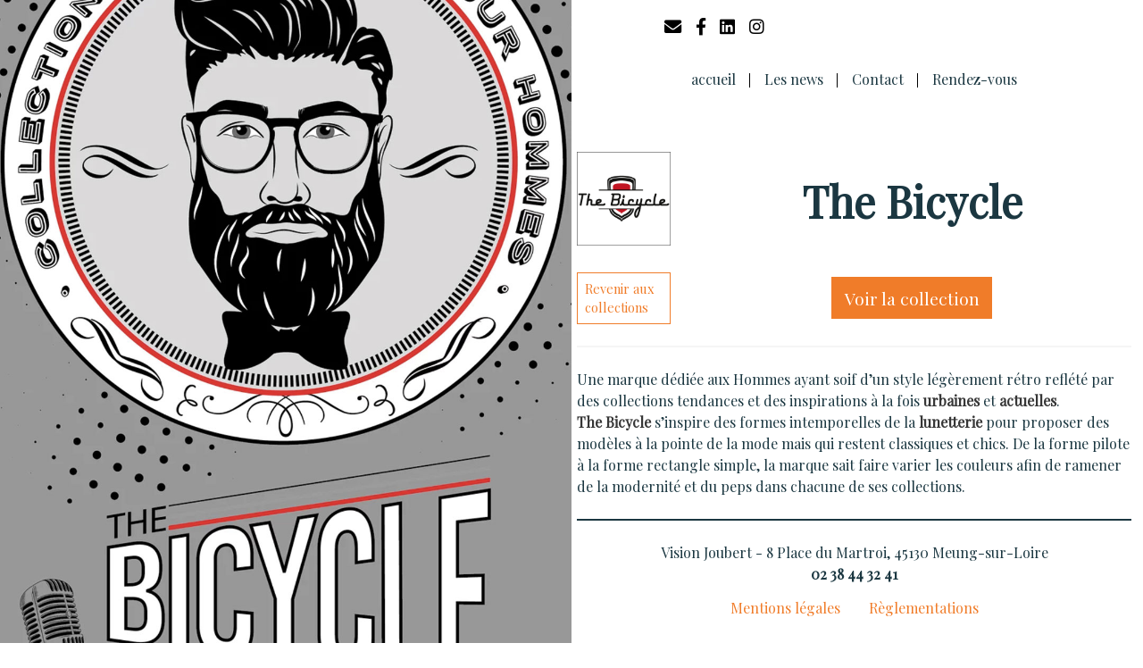

--- FILE ---
content_type: text/html; charset=UTF-8
request_url: https://vision-joubert.com/marqueslunettes/the-bicycle-2/
body_size: 7635
content:
<!doctype html>
<html lang="fr-FR"
    class="">

<head>
    <meta
        charset="UTF-8">

    <meta name="viewport" content="width=device-width, initial-scale=1, shrink-to-fit=no">

    <meta name='robots' content='index, follow, max-image-preview:large, max-snippet:-1, max-video-preview:-1' />
	<style>img:is([sizes="auto" i], [sizes^="auto," i]) { contain-intrinsic-size: 3000px 1500px }</style>
	
	<!-- This site is optimized with the Yoast SEO plugin v24.7 - https://yoast.com/wordpress/plugins/seo/ -->
	<title>The Bicycle - Vision Joubert</title>
	<meta name="description" content="Une collection pour Hommes ayant soif d’un style légèrement rétro reflété par des collections tendances et des inspirations à la fois urbaines et actuelles." />
	<link rel="canonical" href="https://vision-joubert.com/marqueslunettes/the-bicycle-2/" />
	<meta property="og:locale" content="fr_FR" />
	<meta property="og:type" content="article" />
	<meta property="og:title" content="The Bicycle - Vision Joubert" />
	<meta property="og:description" content="Une collection pour Hommes ayant soif d’un style légèrement rétro reflété par des collections tendances et des inspirations à la fois urbaines et actuelles." />
	<meta property="og:url" content="https://vision-joubert.com/marqueslunettes/the-bicycle-2/" />
	<meta property="og:site_name" content="Vision Joubert" />
	<meta property="article:modified_time" content="2023-03-22T10:57:37+00:00" />
	<meta property="og:image" content="https://vision-joubert.com/wp-content/uploads/2020/12/The-bicycle-logo3.png" />
	<meta property="og:image:width" content="1256" />
	<meta property="og:image:height" content="1256" />
	<meta property="og:image:type" content="image/png" />
	<meta name="twitter:card" content="summary_large_image" />
	<script type="application/ld+json" class="yoast-schema-graph">{"@context":"https://schema.org","@graph":[{"@type":"WebPage","@id":"https://vision-joubert.com/marqueslunettes/the-bicycle-2/","url":"https://vision-joubert.com/marqueslunettes/the-bicycle-2/","name":"The Bicycle - Vision Joubert","isPartOf":{"@id":"https://vision-joubert.com/#website"},"primaryImageOfPage":{"@id":"https://vision-joubert.com/marqueslunettes/the-bicycle-2/#primaryimage"},"image":{"@id":"https://vision-joubert.com/marqueslunettes/the-bicycle-2/#primaryimage"},"thumbnailUrl":"https://vision-joubert.com/wp-content/uploads/2020/12/The-bicycle-logo3.png","datePublished":"2020-12-25T08:00:00+00:00","dateModified":"2023-03-22T10:57:37+00:00","description":"Une collection pour Hommes ayant soif d’un style légèrement rétro reflété par des collections tendances et des inspirations à la fois urbaines et actuelles.","breadcrumb":{"@id":"https://vision-joubert.com/marqueslunettes/the-bicycle-2/#breadcrumb"},"inLanguage":"fr-FR","potentialAction":[{"@type":"ReadAction","target":["https://vision-joubert.com/marqueslunettes/the-bicycle-2/"]}]},{"@type":"ImageObject","inLanguage":"fr-FR","@id":"https://vision-joubert.com/marqueslunettes/the-bicycle-2/#primaryimage","url":"https://vision-joubert.com/wp-content/uploads/2020/12/The-bicycle-logo3.png","contentUrl":"https://vision-joubert.com/wp-content/uploads/2020/12/The-bicycle-logo3.png","width":1256,"height":1256},{"@type":"BreadcrumbList","@id":"https://vision-joubert.com/marqueslunettes/the-bicycle-2/#breadcrumb","itemListElement":[{"@type":"ListItem","position":1,"name":"Accueil","item":"https://vision-joubert.com/"},{"@type":"ListItem","position":2,"name":"The Bicycle"}]},{"@type":"WebSite","@id":"https://vision-joubert.com/#website","url":"https://vision-joubert.com/","name":"Vision Joubert","description":"Vision Joubert","publisher":{"@id":"https://vision-joubert.com/#organization"},"potentialAction":[{"@type":"SearchAction","target":{"@type":"EntryPoint","urlTemplate":"https://vision-joubert.com/?s={search_term_string}"},"query-input":{"@type":"PropertyValueSpecification","valueRequired":true,"valueName":"search_term_string"}}],"inLanguage":"fr-FR"},{"@type":"Organization","@id":"https://vision-joubert.com/#organization","name":"Mikael Rebière Stratégies","url":"https://vision-joubert.com/","logo":{"@type":"ImageObject","inLanguage":"fr-FR","@id":"https://vision-joubert.com/#/schema/logo/image/","url":"","contentUrl":"","caption":"Mikael Rebière Stratégies"},"image":{"@id":"https://vision-joubert.com/#/schema/logo/image/"}}]}</script>
	<!-- / Yoast SEO plugin. -->


<link rel='dns-prefetch' href='//fonts.googleapis.com' />
<link rel="alternate" type="application/rss+xml" title="Vision Joubert &raquo; Flux" href="https://vision-joubert.com/feed/" />
<link rel="alternate" type="application/rss+xml" title="Vision Joubert &raquo; Flux des commentaires" href="https://vision-joubert.com/comments/feed/" />
<script>
window._wpemojiSettings = {"baseUrl":"https:\/\/s.w.org\/images\/core\/emoji\/15.0.3\/72x72\/","ext":".png","svgUrl":"https:\/\/s.w.org\/images\/core\/emoji\/15.0.3\/svg\/","svgExt":".svg","source":{"concatemoji":"https:\/\/vision-joubert.com\/wp-includes\/js\/wp-emoji-release.min.js?ver=6.7.4"}};
/*! This file is auto-generated */
!function(i,n){var o,s,e;function c(e){try{var t={supportTests:e,timestamp:(new Date).valueOf()};sessionStorage.setItem(o,JSON.stringify(t))}catch(e){}}function p(e,t,n){e.clearRect(0,0,e.canvas.width,e.canvas.height),e.fillText(t,0,0);var t=new Uint32Array(e.getImageData(0,0,e.canvas.width,e.canvas.height).data),r=(e.clearRect(0,0,e.canvas.width,e.canvas.height),e.fillText(n,0,0),new Uint32Array(e.getImageData(0,0,e.canvas.width,e.canvas.height).data));return t.every(function(e,t){return e===r[t]})}function u(e,t,n){switch(t){case"flag":return n(e,"\ud83c\udff3\ufe0f\u200d\u26a7\ufe0f","\ud83c\udff3\ufe0f\u200b\u26a7\ufe0f")?!1:!n(e,"\ud83c\uddfa\ud83c\uddf3","\ud83c\uddfa\u200b\ud83c\uddf3")&&!n(e,"\ud83c\udff4\udb40\udc67\udb40\udc62\udb40\udc65\udb40\udc6e\udb40\udc67\udb40\udc7f","\ud83c\udff4\u200b\udb40\udc67\u200b\udb40\udc62\u200b\udb40\udc65\u200b\udb40\udc6e\u200b\udb40\udc67\u200b\udb40\udc7f");case"emoji":return!n(e,"\ud83d\udc26\u200d\u2b1b","\ud83d\udc26\u200b\u2b1b")}return!1}function f(e,t,n){var r="undefined"!=typeof WorkerGlobalScope&&self instanceof WorkerGlobalScope?new OffscreenCanvas(300,150):i.createElement("canvas"),a=r.getContext("2d",{willReadFrequently:!0}),o=(a.textBaseline="top",a.font="600 32px Arial",{});return e.forEach(function(e){o[e]=t(a,e,n)}),o}function t(e){var t=i.createElement("script");t.src=e,t.defer=!0,i.head.appendChild(t)}"undefined"!=typeof Promise&&(o="wpEmojiSettingsSupports",s=["flag","emoji"],n.supports={everything:!0,everythingExceptFlag:!0},e=new Promise(function(e){i.addEventListener("DOMContentLoaded",e,{once:!0})}),new Promise(function(t){var n=function(){try{var e=JSON.parse(sessionStorage.getItem(o));if("object"==typeof e&&"number"==typeof e.timestamp&&(new Date).valueOf()<e.timestamp+604800&&"object"==typeof e.supportTests)return e.supportTests}catch(e){}return null}();if(!n){if("undefined"!=typeof Worker&&"undefined"!=typeof OffscreenCanvas&&"undefined"!=typeof URL&&URL.createObjectURL&&"undefined"!=typeof Blob)try{var e="postMessage("+f.toString()+"("+[JSON.stringify(s),u.toString(),p.toString()].join(",")+"));",r=new Blob([e],{type:"text/javascript"}),a=new Worker(URL.createObjectURL(r),{name:"wpTestEmojiSupports"});return void(a.onmessage=function(e){c(n=e.data),a.terminate(),t(n)})}catch(e){}c(n=f(s,u,p))}t(n)}).then(function(e){for(var t in e)n.supports[t]=e[t],n.supports.everything=n.supports.everything&&n.supports[t],"flag"!==t&&(n.supports.everythingExceptFlag=n.supports.everythingExceptFlag&&n.supports[t]);n.supports.everythingExceptFlag=n.supports.everythingExceptFlag&&!n.supports.flag,n.DOMReady=!1,n.readyCallback=function(){n.DOMReady=!0}}).then(function(){return e}).then(function(){var e;n.supports.everything||(n.readyCallback(),(e=n.source||{}).concatemoji?t(e.concatemoji):e.wpemoji&&e.twemoji&&(t(e.twemoji),t(e.wpemoji)))}))}((window,document),window._wpemojiSettings);
</script>
<style id='wp-emoji-styles-inline-css'>

	img.wp-smiley, img.emoji {
		display: inline !important;
		border: none !important;
		box-shadow: none !important;
		height: 1em !important;
		width: 1em !important;
		margin: 0 0.07em !important;
		vertical-align: -0.1em !important;
		background: none !important;
		padding: 0 !important;
	}
</style>
<link rel='stylesheet' id='wp-block-library-css' href='https://vision-joubert.com/wp-includes/css/dist/block-library/style.min.css?ver=6.7.4' media='all' />
<style id='classic-theme-styles-inline-css'>
/*! This file is auto-generated */
.wp-block-button__link{color:#fff;background-color:#32373c;border-radius:9999px;box-shadow:none;text-decoration:none;padding:calc(.667em + 2px) calc(1.333em + 2px);font-size:1.125em}.wp-block-file__button{background:#32373c;color:#fff;text-decoration:none}
</style>
<style id='global-styles-inline-css'>
:root{--wp--preset--aspect-ratio--square: 1;--wp--preset--aspect-ratio--4-3: 4/3;--wp--preset--aspect-ratio--3-4: 3/4;--wp--preset--aspect-ratio--3-2: 3/2;--wp--preset--aspect-ratio--2-3: 2/3;--wp--preset--aspect-ratio--16-9: 16/9;--wp--preset--aspect-ratio--9-16: 9/16;--wp--preset--color--black: #000000;--wp--preset--color--cyan-bluish-gray: #abb8c3;--wp--preset--color--white: #ffffff;--wp--preset--color--pale-pink: #f78da7;--wp--preset--color--vivid-red: #cf2e2e;--wp--preset--color--luminous-vivid-orange: #ff6900;--wp--preset--color--luminous-vivid-amber: #fcb900;--wp--preset--color--light-green-cyan: #7bdcb5;--wp--preset--color--vivid-green-cyan: #00d084;--wp--preset--color--pale-cyan-blue: #8ed1fc;--wp--preset--color--vivid-cyan-blue: #0693e3;--wp--preset--color--vivid-purple: #9b51e0;--wp--preset--gradient--vivid-cyan-blue-to-vivid-purple: linear-gradient(135deg,rgba(6,147,227,1) 0%,rgb(155,81,224) 100%);--wp--preset--gradient--light-green-cyan-to-vivid-green-cyan: linear-gradient(135deg,rgb(122,220,180) 0%,rgb(0,208,130) 100%);--wp--preset--gradient--luminous-vivid-amber-to-luminous-vivid-orange: linear-gradient(135deg,rgba(252,185,0,1) 0%,rgba(255,105,0,1) 100%);--wp--preset--gradient--luminous-vivid-orange-to-vivid-red: linear-gradient(135deg,rgba(255,105,0,1) 0%,rgb(207,46,46) 100%);--wp--preset--gradient--very-light-gray-to-cyan-bluish-gray: linear-gradient(135deg,rgb(238,238,238) 0%,rgb(169,184,195) 100%);--wp--preset--gradient--cool-to-warm-spectrum: linear-gradient(135deg,rgb(74,234,220) 0%,rgb(151,120,209) 20%,rgb(207,42,186) 40%,rgb(238,44,130) 60%,rgb(251,105,98) 80%,rgb(254,248,76) 100%);--wp--preset--gradient--blush-light-purple: linear-gradient(135deg,rgb(255,206,236) 0%,rgb(152,150,240) 100%);--wp--preset--gradient--blush-bordeaux: linear-gradient(135deg,rgb(254,205,165) 0%,rgb(254,45,45) 50%,rgb(107,0,62) 100%);--wp--preset--gradient--luminous-dusk: linear-gradient(135deg,rgb(255,203,112) 0%,rgb(199,81,192) 50%,rgb(65,88,208) 100%);--wp--preset--gradient--pale-ocean: linear-gradient(135deg,rgb(255,245,203) 0%,rgb(182,227,212) 50%,rgb(51,167,181) 100%);--wp--preset--gradient--electric-grass: linear-gradient(135deg,rgb(202,248,128) 0%,rgb(113,206,126) 100%);--wp--preset--gradient--midnight: linear-gradient(135deg,rgb(2,3,129) 0%,rgb(40,116,252) 100%);--wp--preset--font-size--small: 13px;--wp--preset--font-size--medium: 20px;--wp--preset--font-size--large: 36px;--wp--preset--font-size--x-large: 42px;--wp--preset--spacing--20: 0.44rem;--wp--preset--spacing--30: 0.67rem;--wp--preset--spacing--40: 1rem;--wp--preset--spacing--50: 1.5rem;--wp--preset--spacing--60: 2.25rem;--wp--preset--spacing--70: 3.38rem;--wp--preset--spacing--80: 5.06rem;--wp--preset--shadow--natural: 6px 6px 9px rgba(0, 0, 0, 0.2);--wp--preset--shadow--deep: 12px 12px 50px rgba(0, 0, 0, 0.4);--wp--preset--shadow--sharp: 6px 6px 0px rgba(0, 0, 0, 0.2);--wp--preset--shadow--outlined: 6px 6px 0px -3px rgba(255, 255, 255, 1), 6px 6px rgba(0, 0, 0, 1);--wp--preset--shadow--crisp: 6px 6px 0px rgba(0, 0, 0, 1);}:where(.is-layout-flex){gap: 0.5em;}:where(.is-layout-grid){gap: 0.5em;}body .is-layout-flex{display: flex;}.is-layout-flex{flex-wrap: wrap;align-items: center;}.is-layout-flex > :is(*, div){margin: 0;}body .is-layout-grid{display: grid;}.is-layout-grid > :is(*, div){margin: 0;}:where(.wp-block-columns.is-layout-flex){gap: 2em;}:where(.wp-block-columns.is-layout-grid){gap: 2em;}:where(.wp-block-post-template.is-layout-flex){gap: 1.25em;}:where(.wp-block-post-template.is-layout-grid){gap: 1.25em;}.has-black-color{color: var(--wp--preset--color--black) !important;}.has-cyan-bluish-gray-color{color: var(--wp--preset--color--cyan-bluish-gray) !important;}.has-white-color{color: var(--wp--preset--color--white) !important;}.has-pale-pink-color{color: var(--wp--preset--color--pale-pink) !important;}.has-vivid-red-color{color: var(--wp--preset--color--vivid-red) !important;}.has-luminous-vivid-orange-color{color: var(--wp--preset--color--luminous-vivid-orange) !important;}.has-luminous-vivid-amber-color{color: var(--wp--preset--color--luminous-vivid-amber) !important;}.has-light-green-cyan-color{color: var(--wp--preset--color--light-green-cyan) !important;}.has-vivid-green-cyan-color{color: var(--wp--preset--color--vivid-green-cyan) !important;}.has-pale-cyan-blue-color{color: var(--wp--preset--color--pale-cyan-blue) !important;}.has-vivid-cyan-blue-color{color: var(--wp--preset--color--vivid-cyan-blue) !important;}.has-vivid-purple-color{color: var(--wp--preset--color--vivid-purple) !important;}.has-black-background-color{background-color: var(--wp--preset--color--black) !important;}.has-cyan-bluish-gray-background-color{background-color: var(--wp--preset--color--cyan-bluish-gray) !important;}.has-white-background-color{background-color: var(--wp--preset--color--white) !important;}.has-pale-pink-background-color{background-color: var(--wp--preset--color--pale-pink) !important;}.has-vivid-red-background-color{background-color: var(--wp--preset--color--vivid-red) !important;}.has-luminous-vivid-orange-background-color{background-color: var(--wp--preset--color--luminous-vivid-orange) !important;}.has-luminous-vivid-amber-background-color{background-color: var(--wp--preset--color--luminous-vivid-amber) !important;}.has-light-green-cyan-background-color{background-color: var(--wp--preset--color--light-green-cyan) !important;}.has-vivid-green-cyan-background-color{background-color: var(--wp--preset--color--vivid-green-cyan) !important;}.has-pale-cyan-blue-background-color{background-color: var(--wp--preset--color--pale-cyan-blue) !important;}.has-vivid-cyan-blue-background-color{background-color: var(--wp--preset--color--vivid-cyan-blue) !important;}.has-vivid-purple-background-color{background-color: var(--wp--preset--color--vivid-purple) !important;}.has-black-border-color{border-color: var(--wp--preset--color--black) !important;}.has-cyan-bluish-gray-border-color{border-color: var(--wp--preset--color--cyan-bluish-gray) !important;}.has-white-border-color{border-color: var(--wp--preset--color--white) !important;}.has-pale-pink-border-color{border-color: var(--wp--preset--color--pale-pink) !important;}.has-vivid-red-border-color{border-color: var(--wp--preset--color--vivid-red) !important;}.has-luminous-vivid-orange-border-color{border-color: var(--wp--preset--color--luminous-vivid-orange) !important;}.has-luminous-vivid-amber-border-color{border-color: var(--wp--preset--color--luminous-vivid-amber) !important;}.has-light-green-cyan-border-color{border-color: var(--wp--preset--color--light-green-cyan) !important;}.has-vivid-green-cyan-border-color{border-color: var(--wp--preset--color--vivid-green-cyan) !important;}.has-pale-cyan-blue-border-color{border-color: var(--wp--preset--color--pale-cyan-blue) !important;}.has-vivid-cyan-blue-border-color{border-color: var(--wp--preset--color--vivid-cyan-blue) !important;}.has-vivid-purple-border-color{border-color: var(--wp--preset--color--vivid-purple) !important;}.has-vivid-cyan-blue-to-vivid-purple-gradient-background{background: var(--wp--preset--gradient--vivid-cyan-blue-to-vivid-purple) !important;}.has-light-green-cyan-to-vivid-green-cyan-gradient-background{background: var(--wp--preset--gradient--light-green-cyan-to-vivid-green-cyan) !important;}.has-luminous-vivid-amber-to-luminous-vivid-orange-gradient-background{background: var(--wp--preset--gradient--luminous-vivid-amber-to-luminous-vivid-orange) !important;}.has-luminous-vivid-orange-to-vivid-red-gradient-background{background: var(--wp--preset--gradient--luminous-vivid-orange-to-vivid-red) !important;}.has-very-light-gray-to-cyan-bluish-gray-gradient-background{background: var(--wp--preset--gradient--very-light-gray-to-cyan-bluish-gray) !important;}.has-cool-to-warm-spectrum-gradient-background{background: var(--wp--preset--gradient--cool-to-warm-spectrum) !important;}.has-blush-light-purple-gradient-background{background: var(--wp--preset--gradient--blush-light-purple) !important;}.has-blush-bordeaux-gradient-background{background: var(--wp--preset--gradient--blush-bordeaux) !important;}.has-luminous-dusk-gradient-background{background: var(--wp--preset--gradient--luminous-dusk) !important;}.has-pale-ocean-gradient-background{background: var(--wp--preset--gradient--pale-ocean) !important;}.has-electric-grass-gradient-background{background: var(--wp--preset--gradient--electric-grass) !important;}.has-midnight-gradient-background{background: var(--wp--preset--gradient--midnight) !important;}.has-small-font-size{font-size: var(--wp--preset--font-size--small) !important;}.has-medium-font-size{font-size: var(--wp--preset--font-size--medium) !important;}.has-large-font-size{font-size: var(--wp--preset--font-size--large) !important;}.has-x-large-font-size{font-size: var(--wp--preset--font-size--x-large) !important;}
:where(.wp-block-post-template.is-layout-flex){gap: 1.25em;}:where(.wp-block-post-template.is-layout-grid){gap: 1.25em;}
:where(.wp-block-columns.is-layout-flex){gap: 2em;}:where(.wp-block-columns.is-layout-grid){gap: 2em;}
:root :where(.wp-block-pullquote){font-size: 1.5em;line-height: 1.6;}
</style>
<link rel='stylesheet' id='contact-form-7-css' href='https://vision-joubert.com/wp-content/plugins/contact-form-7/includes/css/styles.css?ver=6.0.5' media='all' />
<link rel='stylesheet' id='smartagenda_style-css' href='https://vision-joubert.com/wp-content/plugins/smart-agenda-prise-de-rendez-vous-en-ligne/css/modalSmartAgenda.css?ver=6.7.4' media='all' />
<link rel='stylesheet' id='wp-color-picker-css' href='https://vision-joubert.com/wp-admin/css/color-picker.min.css?ver=6.7.4' media='all' />
<link rel='stylesheet' id='font-css' href='https://fonts.googleapis.com/css?family=Playfair+Display&#038;display=swap&#038;ver=6.7.4' media='all' />
<link rel='stylesheet' id='site-styles-map-css' href='https://vision-joubert.com/wp-content/themes/visionPlusJoubert/style.css.map?ver=6.7.4' media='all' />
<link rel='stylesheet' id='site-styles-css' href='https://vision-joubert.com/wp-content/themes/visionPlusJoubert/style.css?ver=6.7.4' media='all' />
<link rel='stylesheet' id='wp-featherlight-css' href='https://vision-joubert.com/wp-content/plugins/wp-featherlight/css/wp-featherlight.min.css?ver=1.3.4' media='all' />
<link rel='stylesheet' id='cyclone-template-style-dark-0-css' href='https://vision-joubert.com/wp-content/plugins/cyclone-slider/templates/dark/style.css?ver=3.2.0' media='all' />
<link rel='stylesheet' id='cyclone-template-style-default-0-css' href='https://vision-joubert.com/wp-content/plugins/cyclone-slider/templates/default/style.css?ver=3.2.0' media='all' />
<link rel='stylesheet' id='cyclone-template-style-standard-0-css' href='https://vision-joubert.com/wp-content/plugins/cyclone-slider/templates/standard/style.css?ver=3.2.0' media='all' />
<link rel='stylesheet' id='cyclone-template-style-thumbnails-0-css' href='https://vision-joubert.com/wp-content/plugins/cyclone-slider/templates/thumbnails/style.css?ver=3.2.0' media='all' />
<script src="https://vision-joubert.com/wp-includes/js/jquery/jquery.min.js?ver=3.7.1" id="jquery-core-js"></script>
<script src="https://vision-joubert.com/wp-includes/js/jquery/jquery-migrate.min.js?ver=3.4.1" id="jquery-migrate-js"></script>
<link rel="https://api.w.org/" href="https://vision-joubert.com/wp-json/" /><link rel="alternate" title="JSON" type="application/json" href="https://vision-joubert.com/wp-json/wp/v2/marqueslunettes/1927" /><link rel="EditURI" type="application/rsd+xml" title="RSD" href="https://vision-joubert.com/xmlrpc.php?rsd" />
<meta name="generator" content="WordPress 6.7.4" />
<link rel='shortlink' href='https://vision-joubert.com/?p=1927' />
<link rel="alternate" title="oEmbed (JSON)" type="application/json+oembed" href="https://vision-joubert.com/wp-json/oembed/1.0/embed?url=https%3A%2F%2Fvision-joubert.com%2Fmarqueslunettes%2Fthe-bicycle-2%2F" />
<link rel="alternate" title="oEmbed (XML)" type="text/xml+oembed" href="https://vision-joubert.com/wp-json/oembed/1.0/embed?url=https%3A%2F%2Fvision-joubert.com%2Fmarqueslunettes%2Fthe-bicycle-2%2F&#038;format=xml" />
<link rel="icon" href="https://vision-joubert.com/wp-content/uploads/2022/01/cropped-Icone-onglet-site-WEB-32x32.png" sizes="32x32" />
<link rel="icon" href="https://vision-joubert.com/wp-content/uploads/2022/01/cropped-Icone-onglet-site-WEB-192x192.png" sizes="192x192" />
<link rel="apple-touch-icon" href="https://vision-joubert.com/wp-content/uploads/2022/01/cropped-Icone-onglet-site-WEB-180x180.png" />
<meta name="msapplication-TileImage" content="https://vision-joubert.com/wp-content/uploads/2022/01/cropped-Icone-onglet-site-WEB-270x270.png" />
		<style id="wp-custom-css">
			.video-responsive { overflow:hidden; padding-bottom:56.25%; 

position:relative; height:0;}

.video-responsive iframe { left:0; top:0; height:100%;
 width:100%; position:absolute;}



		</style>
		</head>

<body class="marqueslunettes-template-default single single-marqueslunettes postid-1927 single-format-standard wp-custom-logo isNotFrontPage wp-featherlight-captions">
    
    
    truc
<div class="site-container">
    <header class="site-underContainer site-header">
        <div class="siteHeader-container"  style="background-image:url('https://vision-joubert.com/wp-content/uploads/2020/12/bycicle.jpg');"        >
                <p></p>
    </div>
</header>
    <div class="site-underContainer site-main">
        <nav class="icon-nav"><ul id="menu-icons-fr" class=""><li id="menu-item-225"><a title="Contact" href="https://vision-joubert.com/contact/"><i  class="fas fa-envelope menu-item menu-item-type-post_type menu-item-object-page menu-item-225"></i><span>Contact</span></a></li>
<li id="menu-item-166"><a title="Facebook" target="_blank" href="https://www.facebook.com/visionjoubert/"><i  class="fab fa-facebook-f menu-item menu-item-type-custom menu-item-object-custom menu-item-166"></i><span>Facebook</span></a></li>
<li id="menu-item-1205"><a title="LinkedIn" target="_blank" href="https://www.linkedin.com/company/vision-joubert/"><i  class="fab fa-linkedin menu-item menu-item-type-custom menu-item-object-custom menu-item-1205"></i><span>LinkedIn</span></a></li>
<li id="menu-item-168"><a title="Instagram" target="_blank" href="https://www.instagram.com/vision_joubert/"><i  class="fab fa-instagram menu-item menu-item-type-custom menu-item-object-custom menu-item-168"></i><span>Instagram</span></a></li>
</ul></nav><nav class="primary_page"><ul id="menu-principal-fr-page" class="nav"><li id="menu-item-66" class="menu-item menu-item-type-post_type menu-item-object-page menu-item-home menu-item-66"><a href="https://vision-joubert.com/">accueil</a></li>
<li id="menu-item-67" class="menu-item menu-item-type-post_type menu-item-object-page current_page_parent menu-item-67"><a href="https://vision-joubert.com/les-news/">Les news</a></li>
<li id="menu-item-68" class="menu-item menu-item-type-post_type menu-item-object-page menu-item-68"><a href="https://vision-joubert.com/contact/">Contact</a></li>
<li id="menu-item-1546" class="menu-item menu-item-type-post_type menu-item-object-page menu-item-1546"><a href="https://vision-joubert.com/accueil/rendez-vous/">Rendez-vous</a></li>
</ul></nav>
        <div id="post-1927" class="post-1927 marqueslunettes type-marqueslunettes status-publish format-standard has-post-thumbnail hentry genre_marques_lunettes-collection-homme">
    <div class="container section-container">
        <header class="entry-header">
            <div class="columns is-mobile">
                <div class="column is-one-fifth">
                                        <p class="logoCollection">
                        <img src="https://vision-joubert.com/wp-content/uploads/2020/12/The-bicycle-logo3.png"
                            alt="logo de la marque The Bicycle">
                    </p>
                                    </div>
                <div class="column is-flex">
                    <h1 class="entry-header-titre sous-page-titre title is-1 has-text-centered" style="margin: auto;">
                        The Bicycle                    </h1>
                </div>


            </div>

            <div class="columns">
                <div class="column is-one-fifth is-flex">
                    <a href="https://vision-joubert.com#collection-homme"
                        class="linkToCollectionsHome">Revenir aux collections</a>

                </div>
                <div class="column is-flex">
                                        <p class="linkToCalameo">
                        <a href="https://www.lecollectifdeslunetiers.fr/lunettes-de-vue/homme?facetFilters%5Bf_101022%5D%5B195294%5D=1"
                            target="_blank">Voir la
                            collection
                        </a>
                    </p>
                                    </div>
            </div>
        </header>

        <hr>

        <div class="entry-content">
            
<p>Une marque dédiée aux Hommes ayant soif d’un style légèrement rétro reflété par des collections tendances et des inspirations à la fois <strong>urbaines</strong> et <strong>actuelles</strong>. </p>



<p><strong>The Bicycle</strong> s’inspire des formes intemporelles de la <strong>lunetterie</strong> pour proposer des modèles à la pointe de la mode mais qui restent classiques et chics. De la forme pilote à la forme rectangle simple, la marque sait faire varier les couleurs afin de ramener de la modernité et du peps dans chacune de ses collections. </p>



<hr class="wp-block-separator has-css-opacity"/>
        </div>
    </div>
</div>
        
                    </section>
        </main>

                    <footer class="site-footer siteFooterGenerique">
    <hr class="hr-footer">
    <p class="has-text-centered">         Vision Joubert - 8 Place du Martroi, 45130 Meung-sur-Loire        <br><span class="gras">02 38 44 32 41</span></p>

    <nav class="secondary"><ul id="menu-secondaire-fr" class=""><li id="menu-item-31"><a href="https://vision-joubert.com/mentions-legales/"><i  class="iconNoHide menu-item menu-item-type-post_type menu-item-object-page menu-item-31"></i><span>Mentions légales</span></a></li>
<li id="menu-item-801"><a href="https://vision-joubert.com/reglementations/"><i  class="menu-item menu-item-type-post_type menu-item-object-page menu-item-801"></i><span>Règlementations</span></a></li>
</ul></nav></footer>                <!-- Matomo --><script  type="text/javascript">var _paq = window._paq = window._paq || [];
_paq.push(['trackPageView']);_paq.push(['enableLinkTracking']);_paq.push(['alwaysUseSendBeacon']);_paq.push(['setTrackerUrl', "\/\/vision-joubert.com\/wp-content\/plugins\/matomo\/app\/matomo.php"]);_paq.push(['setSiteId', '1']);var d=document, g=d.createElement('script'), s=d.getElementsByTagName('script')[0];
g.type='text/javascript'; g.async=true; g.src="\/\/vision-joubert.com\/wp-content\/uploads\/matomo\/matomo.js"; s.parentNode.insertBefore(g,s);</script><!-- End Matomo Code --><script src="https://vision-joubert.com/wp-includes/js/dist/hooks.min.js?ver=4d63a3d491d11ffd8ac6" id="wp-hooks-js"></script>
<script src="https://vision-joubert.com/wp-includes/js/dist/i18n.min.js?ver=5e580eb46a90c2b997e6" id="wp-i18n-js"></script>
<script id="wp-i18n-js-after">
wp.i18n.setLocaleData( { 'text direction\u0004ltr': [ 'ltr' ] } );
</script>
<script src="https://vision-joubert.com/wp-content/plugins/contact-form-7/includes/swv/js/index.js?ver=6.0.5" id="swv-js"></script>
<script id="contact-form-7-js-translations">
( function( domain, translations ) {
	var localeData = translations.locale_data[ domain ] || translations.locale_data.messages;
	localeData[""].domain = domain;
	wp.i18n.setLocaleData( localeData, domain );
} )( "contact-form-7", {"translation-revision-date":"2025-02-06 12:02:14+0000","generator":"GlotPress\/4.0.1","domain":"messages","locale_data":{"messages":{"":{"domain":"messages","plural-forms":"nplurals=2; plural=n > 1;","lang":"fr"},"This contact form is placed in the wrong place.":["Ce formulaire de contact est plac\u00e9 dans un mauvais endroit."],"Error:":["Erreur\u00a0:"]}},"comment":{"reference":"includes\/js\/index.js"}} );
</script>
<script id="contact-form-7-js-before">
var wpcf7 = {
    "api": {
        "root": "https:\/\/vision-joubert.com\/wp-json\/",
        "namespace": "contact-form-7\/v1"
    }
};
</script>
<script src="https://vision-joubert.com/wp-content/plugins/contact-form-7/includes/js/index.js?ver=6.0.5" id="contact-form-7-js"></script>
<script src="https://vision-joubert.com/wp-content/plugins/wp-featherlight/js/wpFeatherlight.pkgd.min.js?ver=1.3.4" id="wp-featherlight-js"></script>
<script src="https://vision-joubert.com/wp-content/plugins/cyclone-slider/libs/cycle2/jquery.cycle2.min.js?ver=3.2.0" id="jquery-cycle2-js"></script>
<script src="https://vision-joubert.com/wp-content/plugins/cyclone-slider/libs/cycle2/jquery.cycle2.carousel.min.js?ver=3.2.0" id="jquery-cycle2-carousel-js"></script>
<script src="https://vision-joubert.com/wp-content/plugins/cyclone-slider/libs/cycle2/jquery.cycle2.swipe.min.js?ver=3.2.0" id="jquery-cycle2-swipe-js"></script>
<script src="https://vision-joubert.com/wp-content/plugins/cyclone-slider/libs/cycle2/jquery.cycle2.tile.min.js?ver=3.2.0" id="jquery-cycle2-tile-js"></script>
<script src="https://vision-joubert.com/wp-content/plugins/cyclone-slider/libs/cycle2/jquery.cycle2.video.min.js?ver=3.2.0" id="jquery-cycle2-video-js"></script>
<script src="https://vision-joubert.com/wp-content/plugins/cyclone-slider/templates/dark/script.js?ver=3.2.0" id="cyclone-template-script-dark-0-js"></script>
<script src="https://vision-joubert.com/wp-content/plugins/cyclone-slider/templates/thumbnails/script.js?ver=3.2.0" id="cyclone-template-script-thumbnails-0-js"></script>
<script src="https://vision-joubert.com/wp-content/plugins/cyclone-slider/libs/vimeo-player-js/player.js?ver=3.2.0" id="vimeo-player-js-js"></script>
<script src="https://vision-joubert.com/wp-content/plugins/cyclone-slider/js/client.js?ver=3.2.0" id="cyclone-client-js"></script>
    </body>
</html>
    </div>
</div>

--- FILE ---
content_type: text/css
request_url: https://vision-joubert.com/wp-content/themes/visionPlusJoubert/style.css.map?ver=6.7.4
body_size: 110647
content:
{"version":3,"file":"style.css","sources":["themeDefinition.scss","../../node_modules/@fortawesome/fontawesome-free/scss/brands.scss","../../node_modules/@fortawesome/fontawesome-free/scss/_variables.scss","../../node_modules/@fortawesome/fontawesome-free/scss/regular.scss","../../node_modules/@fortawesome/fontawesome-free/scss/solid.scss","../../node_modules/@fortawesome/fontawesome-free/scss/fontawesome.scss","../../node_modules/@fortawesome/fontawesome-free/scss/_mixins.scss","../../node_modules/@fortawesome/fontawesome-free/scss/_core.scss","../../node_modules/@fortawesome/fontawesome-free/scss/_larger.scss","../../node_modules/@fortawesome/fontawesome-free/scss/_fixed-width.scss","../../node_modules/@fortawesome/fontawesome-free/scss/_list.scss","../../node_modules/@fortawesome/fontawesome-free/scss/_bordered-pulled.scss","../../node_modules/@fortawesome/fontawesome-free/scss/_animated.scss","../../node_modules/@fortawesome/fontawesome-free/scss/_rotated-flipped.scss","../../node_modules/@fortawesome/fontawesome-free/scss/_stacked.scss","../../node_modules/@fortawesome/fontawesome-free/scss/_icons.scss","../../node_modules/@fortawesome/fontawesome-free/scss/_screen-reader.scss","../../node_modules/bulma/bulma.sass","../../node_modules/bulma/sass/utilities/_all.sass","../../node_modules/bulma/sass/utilities/initial-variables.sass","../../node_modules/bulma/sass/utilities/functions.sass","../../node_modules/bulma/sass/utilities/derived-variables.sass","../../node_modules/bulma/sass/utilities/animations.sass","../../node_modules/bulma/sass/utilities/mixins.sass","../../node_modules/bulma/sass/utilities/controls.sass","../../node_modules/bulma/sass/base/_all.sass","../../node_modules/bulma/sass/base/minireset.sass","../../node_modules/bulma/sass/base/generic.sass","../../node_modules/bulma/sass/base/helpers.sass","../../node_modules/bulma/sass/elements/_all.sass","../../node_modules/bulma/sass/elements/box.sass","../../node_modules/bulma/sass/elements/button.sass","../../node_modules/bulma/sass/elements/container.sass","../../node_modules/bulma/sass/elements/content.sass","../../node_modules/bulma/sass/elements/icon.sass","../../node_modules/bulma/sass/elements/image.sass","../../node_modules/bulma/sass/elements/notification.sass","../../node_modules/bulma/sass/elements/progress.sass","../../node_modules/bulma/sass/elements/table.sass","../../node_modules/bulma/sass/elements/tag.sass","../../node_modules/bulma/sass/elements/title.sass","../../node_modules/bulma/sass/elements/other.sass","../../node_modules/bulma/sass/form/_all.sass","../../node_modules/bulma/sass/form/shared.sass","../../node_modules/bulma/sass/form/input-textarea.sass","../../node_modules/bulma/sass/form/checkbox-radio.sass","../../node_modules/bulma/sass/form/select.sass","../../node_modules/bulma/sass/form/file.sass","../../node_modules/bulma/sass/form/tools.sass","../../node_modules/bulma/sass/components/_all.sass","../../node_modules/bulma/sass/components/breadcrumb.sass","../../node_modules/bulma/sass/components/card.sass","../../node_modules/bulma/sass/components/dropdown.sass","../../node_modules/bulma/sass/components/level.sass","../../node_modules/bulma/sass/components/list.sass","../../node_modules/bulma/sass/components/media.sass","../../node_modules/bulma/sass/components/menu.sass","../../node_modules/bulma/sass/components/message.sass","../../node_modules/bulma/sass/components/modal.sass","../../node_modules/bulma/sass/components/navbar.sass","../../node_modules/bulma/sass/components/pagination.sass","../../node_modules/bulma/sass/components/panel.sass","../../node_modules/bulma/sass/components/tabs.sass","../../node_modules/bulma/sass/grid/_all.sass","../../node_modules/bulma/sass/grid/columns.sass","../../node_modules/bulma/sass/grid/tiles.sass","../../node_modules/bulma/sass/layout/_all.sass","../../node_modules/bulma/sass/layout/hero.sass","../../node_modules/bulma/sass/layout/section.sass","../../node_modules/bulma/sass/layout/footer.sass","site.scss","frontPage.scss"],"sourcesContent":["/*\nTheme Name: visionPlusJoubert\nTheme URI: www.agencelouislouis14.com\nAuthor: agencelouis14\nAuthor URI: agencelouis14.com\nDescription: an description of the theme\nVersion: 1.0\nLicense: gnugpl\nLicense URI: creativecommons\nText Domain: visionPlusJoubert\nTags: tags\n*/\n$bleuVert: #1b3741;\n$jaune: #c7b924;\n$menu-item-color: black;\n$menu-item-hover-color: $jaune;\n$menu-item-hover-background-color: transparent;\n$menu-item-active-color: $jaune;\n$menu-item-active-background-color: transparent;\n$menu-label-color: black;\n$navbar-item-color: black;\n$navbar-item-hover-color: $jaune;\n$navbar-item-hover-background-color: transparent;\n$navbar-item-active-color: $jaune;\n$navbar-item-active-background-color: transparent;\n$family-sans-serif: 'Playfair Display', serif;\n$title-color: $bleuVert;\n$link: $jaune;\n$link-visited: $jaune;\n$link-hover: $jaune;\n$link-hover-border: $jaune;\n$link-focus: $jaune;\n$link-focus-border: $jaune;\n$link-active: $jaune;\n$link-active-border: $jaune;\n$title-size: 1.3em;\n$fa-font-path: \"dist/fonts\";\n$text: $bleuVert;\n/* Fontawesome */\n@import \"../../node_modules/@fortawesome/fontawesome-free/scss/brands.scss\";\n@import \"../../node_modules/@fortawesome/fontawesome-free/scss/regular.scss\";\n@import \"../../node_modules/@fortawesome/fontawesome-free/scss/solid.scss\";\n@import \"../../node_modules/@fortawesome/fontawesome-free/scss/fontawesome.scss\";\n/* variable theme wordpress */\n// @import \"_variables.scss\";\n/* Bulma */\n@import \"../../node_modules/bulma/bulma.sass\";\n/* Bootstrap */\n// @import \"../../node_modules/bootstrap/scss/bootstrap.scss\";\n/* theme wordpress */\n@import \"site.scss\";\n@import \"frontPage.scss\";","/*!\n * Font Awesome Free 5.9.0 by @fontawesome - https://fontawesome.com\n * License - https://fontawesome.com/license/free (Icons: CC BY 4.0, Fonts: SIL OFL 1.1, Code: MIT License)\n */\n@import 'variables';\n\n@font-face {\n  font-family: 'Font Awesome 5 Brands';\n  font-style: normal;\n  font-weight: normal;\n  font-display: $fa-font-display;\n  src: url('#{$fa-font-path}/fa-brands-400.eot');\n  src: url('#{$fa-font-path}/fa-brands-400.eot?#iefix') format('embedded-opentype'),\n  url('#{$fa-font-path}/fa-brands-400.woff2') format('woff2'),\n  url('#{$fa-font-path}/fa-brands-400.woff') format('woff'),\n  url('#{$fa-font-path}/fa-brands-400.ttf') format('truetype'),\n  url('#{$fa-font-path}/fa-brands-400.svg#fontawesome') format('svg');\n}\n\n.fab {\n  font-family: 'Font Awesome 5 Brands';\n}\n","// Variables\n// --------------------------\n\n$fa-font-path:                \"../webfonts\" !default;\n$fa-font-size-base:           16px !default;\n$fa-font-display:             auto !default;\n$fa-css-prefix:               fa !default;\n$fa-version:                  \"5.9.0\" !default;\n$fa-border-color:             #eee !default;\n$fa-inverse:                  #fff !default;\n$fa-li-width:                 2em !default;\n$fa-fw-width:                 (20em / 16);\n\n// Convenience function used to set content property\n@function fa-content($fa-var) {\n  @return unquote(\"\\\"#{ $fa-var }\\\"\");\n}\n\n$fa-var-500px: \\f26e;\n$fa-var-accessible-icon: \\f368;\n$fa-var-accusoft: \\f369;\n$fa-var-acquisitions-incorporated: \\f6af;\n$fa-var-ad: \\f641;\n$fa-var-address-book: \\f2b9;\n$fa-var-address-card: \\f2bb;\n$fa-var-adjust: \\f042;\n$fa-var-adn: \\f170;\n$fa-var-adobe: \\f778;\n$fa-var-adversal: \\f36a;\n$fa-var-affiliatetheme: \\f36b;\n$fa-var-air-freshener: \\f5d0;\n$fa-var-airbnb: \\f834;\n$fa-var-algolia: \\f36c;\n$fa-var-align-center: \\f037;\n$fa-var-align-justify: \\f039;\n$fa-var-align-left: \\f036;\n$fa-var-align-right: \\f038;\n$fa-var-alipay: \\f642;\n$fa-var-allergies: \\f461;\n$fa-var-amazon: \\f270;\n$fa-var-amazon-pay: \\f42c;\n$fa-var-ambulance: \\f0f9;\n$fa-var-american-sign-language-interpreting: \\f2a3;\n$fa-var-amilia: \\f36d;\n$fa-var-anchor: \\f13d;\n$fa-var-android: \\f17b;\n$fa-var-angellist: \\f209;\n$fa-var-angle-double-down: \\f103;\n$fa-var-angle-double-left: \\f100;\n$fa-var-angle-double-right: \\f101;\n$fa-var-angle-double-up: \\f102;\n$fa-var-angle-down: \\f107;\n$fa-var-angle-left: \\f104;\n$fa-var-angle-right: \\f105;\n$fa-var-angle-up: \\f106;\n$fa-var-angry: \\f556;\n$fa-var-angrycreative: \\f36e;\n$fa-var-angular: \\f420;\n$fa-var-ankh: \\f644;\n$fa-var-app-store: \\f36f;\n$fa-var-app-store-ios: \\f370;\n$fa-var-apper: \\f371;\n$fa-var-apple: \\f179;\n$fa-var-apple-alt: \\f5d1;\n$fa-var-apple-pay: \\f415;\n$fa-var-archive: \\f187;\n$fa-var-archway: \\f557;\n$fa-var-arrow-alt-circle-down: \\f358;\n$fa-var-arrow-alt-circle-left: \\f359;\n$fa-var-arrow-alt-circle-right: \\f35a;\n$fa-var-arrow-alt-circle-up: \\f35b;\n$fa-var-arrow-circle-down: \\f0ab;\n$fa-var-arrow-circle-left: \\f0a8;\n$fa-var-arrow-circle-right: \\f0a9;\n$fa-var-arrow-circle-up: \\f0aa;\n$fa-var-arrow-down: \\f063;\n$fa-var-arrow-left: \\f060;\n$fa-var-arrow-right: \\f061;\n$fa-var-arrow-up: \\f062;\n$fa-var-arrows-alt: \\f0b2;\n$fa-var-arrows-alt-h: \\f337;\n$fa-var-arrows-alt-v: \\f338;\n$fa-var-artstation: \\f77a;\n$fa-var-assistive-listening-systems: \\f2a2;\n$fa-var-asterisk: \\f069;\n$fa-var-asymmetrik: \\f372;\n$fa-var-at: \\f1fa;\n$fa-var-atlas: \\f558;\n$fa-var-atlassian: \\f77b;\n$fa-var-atom: \\f5d2;\n$fa-var-audible: \\f373;\n$fa-var-audio-description: \\f29e;\n$fa-var-autoprefixer: \\f41c;\n$fa-var-avianex: \\f374;\n$fa-var-aviato: \\f421;\n$fa-var-award: \\f559;\n$fa-var-aws: \\f375;\n$fa-var-baby: \\f77c;\n$fa-var-baby-carriage: \\f77d;\n$fa-var-backspace: \\f55a;\n$fa-var-backward: \\f04a;\n$fa-var-bacon: \\f7e5;\n$fa-var-balance-scale: \\f24e;\n$fa-var-balance-scale-left: \\f515;\n$fa-var-balance-scale-right: \\f516;\n$fa-var-ban: \\f05e;\n$fa-var-band-aid: \\f462;\n$fa-var-bandcamp: \\f2d5;\n$fa-var-barcode: \\f02a;\n$fa-var-bars: \\f0c9;\n$fa-var-baseball-ball: \\f433;\n$fa-var-basketball-ball: \\f434;\n$fa-var-bath: \\f2cd;\n$fa-var-battery-empty: \\f244;\n$fa-var-battery-full: \\f240;\n$fa-var-battery-half: \\f242;\n$fa-var-battery-quarter: \\f243;\n$fa-var-battery-three-quarters: \\f241;\n$fa-var-battle-net: \\f835;\n$fa-var-bed: \\f236;\n$fa-var-beer: \\f0fc;\n$fa-var-behance: \\f1b4;\n$fa-var-behance-square: \\f1b5;\n$fa-var-bell: \\f0f3;\n$fa-var-bell-slash: \\f1f6;\n$fa-var-bezier-curve: \\f55b;\n$fa-var-bible: \\f647;\n$fa-var-bicycle: \\f206;\n$fa-var-biking: \\f84a;\n$fa-var-bimobject: \\f378;\n$fa-var-binoculars: \\f1e5;\n$fa-var-biohazard: \\f780;\n$fa-var-birthday-cake: \\f1fd;\n$fa-var-bitbucket: \\f171;\n$fa-var-bitcoin: \\f379;\n$fa-var-bity: \\f37a;\n$fa-var-black-tie: \\f27e;\n$fa-var-blackberry: \\f37b;\n$fa-var-blender: \\f517;\n$fa-var-blender-phone: \\f6b6;\n$fa-var-blind: \\f29d;\n$fa-var-blog: \\f781;\n$fa-var-blogger: \\f37c;\n$fa-var-blogger-b: \\f37d;\n$fa-var-bluetooth: \\f293;\n$fa-var-bluetooth-b: \\f294;\n$fa-var-bold: \\f032;\n$fa-var-bolt: \\f0e7;\n$fa-var-bomb: \\f1e2;\n$fa-var-bone: \\f5d7;\n$fa-var-bong: \\f55c;\n$fa-var-book: \\f02d;\n$fa-var-book-dead: \\f6b7;\n$fa-var-book-medical: \\f7e6;\n$fa-var-book-open: \\f518;\n$fa-var-book-reader: \\f5da;\n$fa-var-bookmark: \\f02e;\n$fa-var-bootstrap: \\f836;\n$fa-var-border-all: \\f84c;\n$fa-var-border-none: \\f850;\n$fa-var-border-style: \\f853;\n$fa-var-bowling-ball: \\f436;\n$fa-var-box: \\f466;\n$fa-var-box-open: \\f49e;\n$fa-var-boxes: \\f468;\n$fa-var-braille: \\f2a1;\n$fa-var-brain: \\f5dc;\n$fa-var-bread-slice: \\f7ec;\n$fa-var-briefcase: \\f0b1;\n$fa-var-briefcase-medical: \\f469;\n$fa-var-broadcast-tower: \\f519;\n$fa-var-broom: \\f51a;\n$fa-var-brush: \\f55d;\n$fa-var-btc: \\f15a;\n$fa-var-buffer: \\f837;\n$fa-var-bug: \\f188;\n$fa-var-building: \\f1ad;\n$fa-var-bullhorn: \\f0a1;\n$fa-var-bullseye: \\f140;\n$fa-var-burn: \\f46a;\n$fa-var-buromobelexperte: \\f37f;\n$fa-var-bus: \\f207;\n$fa-var-bus-alt: \\f55e;\n$fa-var-business-time: \\f64a;\n$fa-var-buysellads: \\f20d;\n$fa-var-calculator: \\f1ec;\n$fa-var-calendar: \\f133;\n$fa-var-calendar-alt: \\f073;\n$fa-var-calendar-check: \\f274;\n$fa-var-calendar-day: \\f783;\n$fa-var-calendar-minus: \\f272;\n$fa-var-calendar-plus: \\f271;\n$fa-var-calendar-times: \\f273;\n$fa-var-calendar-week: \\f784;\n$fa-var-camera: \\f030;\n$fa-var-camera-retro: \\f083;\n$fa-var-campground: \\f6bb;\n$fa-var-canadian-maple-leaf: \\f785;\n$fa-var-candy-cane: \\f786;\n$fa-var-cannabis: \\f55f;\n$fa-var-capsules: \\f46b;\n$fa-var-car: \\f1b9;\n$fa-var-car-alt: \\f5de;\n$fa-var-car-battery: \\f5df;\n$fa-var-car-crash: \\f5e1;\n$fa-var-car-side: \\f5e4;\n$fa-var-caret-down: \\f0d7;\n$fa-var-caret-left: \\f0d9;\n$fa-var-caret-right: \\f0da;\n$fa-var-caret-square-down: \\f150;\n$fa-var-caret-square-left: \\f191;\n$fa-var-caret-square-right: \\f152;\n$fa-var-caret-square-up: \\f151;\n$fa-var-caret-up: \\f0d8;\n$fa-var-carrot: \\f787;\n$fa-var-cart-arrow-down: \\f218;\n$fa-var-cart-plus: \\f217;\n$fa-var-cash-register: \\f788;\n$fa-var-cat: \\f6be;\n$fa-var-cc-amazon-pay: \\f42d;\n$fa-var-cc-amex: \\f1f3;\n$fa-var-cc-apple-pay: \\f416;\n$fa-var-cc-diners-club: \\f24c;\n$fa-var-cc-discover: \\f1f2;\n$fa-var-cc-jcb: \\f24b;\n$fa-var-cc-mastercard: \\f1f1;\n$fa-var-cc-paypal: \\f1f4;\n$fa-var-cc-stripe: \\f1f5;\n$fa-var-cc-visa: \\f1f0;\n$fa-var-centercode: \\f380;\n$fa-var-centos: \\f789;\n$fa-var-certificate: \\f0a3;\n$fa-var-chair: \\f6c0;\n$fa-var-chalkboard: \\f51b;\n$fa-var-chalkboard-teacher: \\f51c;\n$fa-var-charging-station: \\f5e7;\n$fa-var-chart-area: \\f1fe;\n$fa-var-chart-bar: \\f080;\n$fa-var-chart-line: \\f201;\n$fa-var-chart-pie: \\f200;\n$fa-var-check: \\f00c;\n$fa-var-check-circle: \\f058;\n$fa-var-check-double: \\f560;\n$fa-var-check-square: \\f14a;\n$fa-var-cheese: \\f7ef;\n$fa-var-chess: \\f439;\n$fa-var-chess-bishop: \\f43a;\n$fa-var-chess-board: \\f43c;\n$fa-var-chess-king: \\f43f;\n$fa-var-chess-knight: \\f441;\n$fa-var-chess-pawn: \\f443;\n$fa-var-chess-queen: \\f445;\n$fa-var-chess-rook: \\f447;\n$fa-var-chevron-circle-down: \\f13a;\n$fa-var-chevron-circle-left: \\f137;\n$fa-var-chevron-circle-right: \\f138;\n$fa-var-chevron-circle-up: \\f139;\n$fa-var-chevron-down: \\f078;\n$fa-var-chevron-left: \\f053;\n$fa-var-chevron-right: \\f054;\n$fa-var-chevron-up: \\f077;\n$fa-var-child: \\f1ae;\n$fa-var-chrome: \\f268;\n$fa-var-chromecast: \\f838;\n$fa-var-church: \\f51d;\n$fa-var-circle: \\f111;\n$fa-var-circle-notch: \\f1ce;\n$fa-var-city: \\f64f;\n$fa-var-clinic-medical: \\f7f2;\n$fa-var-clipboard: \\f328;\n$fa-var-clipboard-check: \\f46c;\n$fa-var-clipboard-list: \\f46d;\n$fa-var-clock: \\f017;\n$fa-var-clone: \\f24d;\n$fa-var-closed-captioning: \\f20a;\n$fa-var-cloud: \\f0c2;\n$fa-var-cloud-download-alt: \\f381;\n$fa-var-cloud-meatball: \\f73b;\n$fa-var-cloud-moon: \\f6c3;\n$fa-var-cloud-moon-rain: \\f73c;\n$fa-var-cloud-rain: \\f73d;\n$fa-var-cloud-showers-heavy: \\f740;\n$fa-var-cloud-sun: \\f6c4;\n$fa-var-cloud-sun-rain: \\f743;\n$fa-var-cloud-upload-alt: \\f382;\n$fa-var-cloudscale: \\f383;\n$fa-var-cloudsmith: \\f384;\n$fa-var-cloudversify: \\f385;\n$fa-var-cocktail: \\f561;\n$fa-var-code: \\f121;\n$fa-var-code-branch: \\f126;\n$fa-var-codepen: \\f1cb;\n$fa-var-codiepie: \\f284;\n$fa-var-coffee: \\f0f4;\n$fa-var-cog: \\f013;\n$fa-var-cogs: \\f085;\n$fa-var-coins: \\f51e;\n$fa-var-columns: \\f0db;\n$fa-var-comment: \\f075;\n$fa-var-comment-alt: \\f27a;\n$fa-var-comment-dollar: \\f651;\n$fa-var-comment-dots: \\f4ad;\n$fa-var-comment-medical: \\f7f5;\n$fa-var-comment-slash: \\f4b3;\n$fa-var-comments: \\f086;\n$fa-var-comments-dollar: \\f653;\n$fa-var-compact-disc: \\f51f;\n$fa-var-compass: \\f14e;\n$fa-var-compress: \\f066;\n$fa-var-compress-arrows-alt: \\f78c;\n$fa-var-concierge-bell: \\f562;\n$fa-var-confluence: \\f78d;\n$fa-var-connectdevelop: \\f20e;\n$fa-var-contao: \\f26d;\n$fa-var-cookie: \\f563;\n$fa-var-cookie-bite: \\f564;\n$fa-var-copy: \\f0c5;\n$fa-var-copyright: \\f1f9;\n$fa-var-couch: \\f4b8;\n$fa-var-cpanel: \\f388;\n$fa-var-creative-commons: \\f25e;\n$fa-var-creative-commons-by: \\f4e7;\n$fa-var-creative-commons-nc: \\f4e8;\n$fa-var-creative-commons-nc-eu: \\f4e9;\n$fa-var-creative-commons-nc-jp: \\f4ea;\n$fa-var-creative-commons-nd: \\f4eb;\n$fa-var-creative-commons-pd: \\f4ec;\n$fa-var-creative-commons-pd-alt: \\f4ed;\n$fa-var-creative-commons-remix: \\f4ee;\n$fa-var-creative-commons-sa: \\f4ef;\n$fa-var-creative-commons-sampling: \\f4f0;\n$fa-var-creative-commons-sampling-plus: \\f4f1;\n$fa-var-creative-commons-share: \\f4f2;\n$fa-var-creative-commons-zero: \\f4f3;\n$fa-var-credit-card: \\f09d;\n$fa-var-critical-role: \\f6c9;\n$fa-var-crop: \\f125;\n$fa-var-crop-alt: \\f565;\n$fa-var-cross: \\f654;\n$fa-var-crosshairs: \\f05b;\n$fa-var-crow: \\f520;\n$fa-var-crown: \\f521;\n$fa-var-crutch: \\f7f7;\n$fa-var-css3: \\f13c;\n$fa-var-css3-alt: \\f38b;\n$fa-var-cube: \\f1b2;\n$fa-var-cubes: \\f1b3;\n$fa-var-cut: \\f0c4;\n$fa-var-cuttlefish: \\f38c;\n$fa-var-d-and-d: \\f38d;\n$fa-var-d-and-d-beyond: \\f6ca;\n$fa-var-dashcube: \\f210;\n$fa-var-database: \\f1c0;\n$fa-var-deaf: \\f2a4;\n$fa-var-delicious: \\f1a5;\n$fa-var-democrat: \\f747;\n$fa-var-deploydog: \\f38e;\n$fa-var-deskpro: \\f38f;\n$fa-var-desktop: \\f108;\n$fa-var-dev: \\f6cc;\n$fa-var-deviantart: \\f1bd;\n$fa-var-dharmachakra: \\f655;\n$fa-var-dhl: \\f790;\n$fa-var-diagnoses: \\f470;\n$fa-var-diaspora: \\f791;\n$fa-var-dice: \\f522;\n$fa-var-dice-d20: \\f6cf;\n$fa-var-dice-d6: \\f6d1;\n$fa-var-dice-five: \\f523;\n$fa-var-dice-four: \\f524;\n$fa-var-dice-one: \\f525;\n$fa-var-dice-six: \\f526;\n$fa-var-dice-three: \\f527;\n$fa-var-dice-two: \\f528;\n$fa-var-digg: \\f1a6;\n$fa-var-digital-ocean: \\f391;\n$fa-var-digital-tachograph: \\f566;\n$fa-var-directions: \\f5eb;\n$fa-var-discord: \\f392;\n$fa-var-discourse: \\f393;\n$fa-var-divide: \\f529;\n$fa-var-dizzy: \\f567;\n$fa-var-dna: \\f471;\n$fa-var-dochub: \\f394;\n$fa-var-docker: \\f395;\n$fa-var-dog: \\f6d3;\n$fa-var-dollar-sign: \\f155;\n$fa-var-dolly: \\f472;\n$fa-var-dolly-flatbed: \\f474;\n$fa-var-donate: \\f4b9;\n$fa-var-door-closed: \\f52a;\n$fa-var-door-open: \\f52b;\n$fa-var-dot-circle: \\f192;\n$fa-var-dove: \\f4ba;\n$fa-var-download: \\f019;\n$fa-var-draft2digital: \\f396;\n$fa-var-drafting-compass: \\f568;\n$fa-var-dragon: \\f6d5;\n$fa-var-draw-polygon: \\f5ee;\n$fa-var-dribbble: \\f17d;\n$fa-var-dribbble-square: \\f397;\n$fa-var-dropbox: \\f16b;\n$fa-var-drum: \\f569;\n$fa-var-drum-steelpan: \\f56a;\n$fa-var-drumstick-bite: \\f6d7;\n$fa-var-drupal: \\f1a9;\n$fa-var-dumbbell: \\f44b;\n$fa-var-dumpster: \\f793;\n$fa-var-dumpster-fire: \\f794;\n$fa-var-dungeon: \\f6d9;\n$fa-var-dyalog: \\f399;\n$fa-var-earlybirds: \\f39a;\n$fa-var-ebay: \\f4f4;\n$fa-var-edge: \\f282;\n$fa-var-edit: \\f044;\n$fa-var-egg: \\f7fb;\n$fa-var-eject: \\f052;\n$fa-var-elementor: \\f430;\n$fa-var-ellipsis-h: \\f141;\n$fa-var-ellipsis-v: \\f142;\n$fa-var-ello: \\f5f1;\n$fa-var-ember: \\f423;\n$fa-var-empire: \\f1d1;\n$fa-var-envelope: \\f0e0;\n$fa-var-envelope-open: \\f2b6;\n$fa-var-envelope-open-text: \\f658;\n$fa-var-envelope-square: \\f199;\n$fa-var-envira: \\f299;\n$fa-var-equals: \\f52c;\n$fa-var-eraser: \\f12d;\n$fa-var-erlang: \\f39d;\n$fa-var-ethereum: \\f42e;\n$fa-var-ethernet: \\f796;\n$fa-var-etsy: \\f2d7;\n$fa-var-euro-sign: \\f153;\n$fa-var-evernote: \\f839;\n$fa-var-exchange-alt: \\f362;\n$fa-var-exclamation: \\f12a;\n$fa-var-exclamation-circle: \\f06a;\n$fa-var-exclamation-triangle: \\f071;\n$fa-var-expand: \\f065;\n$fa-var-expand-arrows-alt: \\f31e;\n$fa-var-expeditedssl: \\f23e;\n$fa-var-external-link-alt: \\f35d;\n$fa-var-external-link-square-alt: \\f360;\n$fa-var-eye: \\f06e;\n$fa-var-eye-dropper: \\f1fb;\n$fa-var-eye-slash: \\f070;\n$fa-var-facebook: \\f09a;\n$fa-var-facebook-f: \\f39e;\n$fa-var-facebook-messenger: \\f39f;\n$fa-var-facebook-square: \\f082;\n$fa-var-fan: \\f863;\n$fa-var-fantasy-flight-games: \\f6dc;\n$fa-var-fast-backward: \\f049;\n$fa-var-fast-forward: \\f050;\n$fa-var-fax: \\f1ac;\n$fa-var-feather: \\f52d;\n$fa-var-feather-alt: \\f56b;\n$fa-var-fedex: \\f797;\n$fa-var-fedora: \\f798;\n$fa-var-female: \\f182;\n$fa-var-fighter-jet: \\f0fb;\n$fa-var-figma: \\f799;\n$fa-var-file: \\f15b;\n$fa-var-file-alt: \\f15c;\n$fa-var-file-archive: \\f1c6;\n$fa-var-file-audio: \\f1c7;\n$fa-var-file-code: \\f1c9;\n$fa-var-file-contract: \\f56c;\n$fa-var-file-csv: \\f6dd;\n$fa-var-file-download: \\f56d;\n$fa-var-file-excel: \\f1c3;\n$fa-var-file-export: \\f56e;\n$fa-var-file-image: \\f1c5;\n$fa-var-file-import: \\f56f;\n$fa-var-file-invoice: \\f570;\n$fa-var-file-invoice-dollar: \\f571;\n$fa-var-file-medical: \\f477;\n$fa-var-file-medical-alt: \\f478;\n$fa-var-file-pdf: \\f1c1;\n$fa-var-file-powerpoint: \\f1c4;\n$fa-var-file-prescription: \\f572;\n$fa-var-file-signature: \\f573;\n$fa-var-file-upload: \\f574;\n$fa-var-file-video: \\f1c8;\n$fa-var-file-word: \\f1c2;\n$fa-var-fill: \\f575;\n$fa-var-fill-drip: \\f576;\n$fa-var-film: \\f008;\n$fa-var-filter: \\f0b0;\n$fa-var-fingerprint: \\f577;\n$fa-var-fire: \\f06d;\n$fa-var-fire-alt: \\f7e4;\n$fa-var-fire-extinguisher: \\f134;\n$fa-var-firefox: \\f269;\n$fa-var-first-aid: \\f479;\n$fa-var-first-order: \\f2b0;\n$fa-var-first-order-alt: \\f50a;\n$fa-var-firstdraft: \\f3a1;\n$fa-var-fish: \\f578;\n$fa-var-fist-raised: \\f6de;\n$fa-var-flag: \\f024;\n$fa-var-flag-checkered: \\f11e;\n$fa-var-flag-usa: \\f74d;\n$fa-var-flask: \\f0c3;\n$fa-var-flickr: \\f16e;\n$fa-var-flipboard: \\f44d;\n$fa-var-flushed: \\f579;\n$fa-var-fly: \\f417;\n$fa-var-folder: \\f07b;\n$fa-var-folder-minus: \\f65d;\n$fa-var-folder-open: \\f07c;\n$fa-var-folder-plus: \\f65e;\n$fa-var-font: \\f031;\n$fa-var-font-awesome: \\f2b4;\n$fa-var-font-awesome-alt: \\f35c;\n$fa-var-font-awesome-flag: \\f425;\n$fa-var-font-awesome-logo-full: \\f4e6;\n$fa-var-fonticons: \\f280;\n$fa-var-fonticons-fi: \\f3a2;\n$fa-var-football-ball: \\f44e;\n$fa-var-fort-awesome: \\f286;\n$fa-var-fort-awesome-alt: \\f3a3;\n$fa-var-forumbee: \\f211;\n$fa-var-forward: \\f04e;\n$fa-var-foursquare: \\f180;\n$fa-var-free-code-camp: \\f2c5;\n$fa-var-freebsd: \\f3a4;\n$fa-var-frog: \\f52e;\n$fa-var-frown: \\f119;\n$fa-var-frown-open: \\f57a;\n$fa-var-fulcrum: \\f50b;\n$fa-var-funnel-dollar: \\f662;\n$fa-var-futbol: \\f1e3;\n$fa-var-galactic-republic: \\f50c;\n$fa-var-galactic-senate: \\f50d;\n$fa-var-gamepad: \\f11b;\n$fa-var-gas-pump: \\f52f;\n$fa-var-gavel: \\f0e3;\n$fa-var-gem: \\f3a5;\n$fa-var-genderless: \\f22d;\n$fa-var-get-pocket: \\f265;\n$fa-var-gg: \\f260;\n$fa-var-gg-circle: \\f261;\n$fa-var-ghost: \\f6e2;\n$fa-var-gift: \\f06b;\n$fa-var-gifts: \\f79c;\n$fa-var-git: \\f1d3;\n$fa-var-git-alt: \\f841;\n$fa-var-git-square: \\f1d2;\n$fa-var-github: \\f09b;\n$fa-var-github-alt: \\f113;\n$fa-var-github-square: \\f092;\n$fa-var-gitkraken: \\f3a6;\n$fa-var-gitlab: \\f296;\n$fa-var-gitter: \\f426;\n$fa-var-glass-cheers: \\f79f;\n$fa-var-glass-martini: \\f000;\n$fa-var-glass-martini-alt: \\f57b;\n$fa-var-glass-whiskey: \\f7a0;\n$fa-var-glasses: \\f530;\n$fa-var-glide: \\f2a5;\n$fa-var-glide-g: \\f2a6;\n$fa-var-globe: \\f0ac;\n$fa-var-globe-africa: \\f57c;\n$fa-var-globe-americas: \\f57d;\n$fa-var-globe-asia: \\f57e;\n$fa-var-globe-europe: \\f7a2;\n$fa-var-gofore: \\f3a7;\n$fa-var-golf-ball: \\f450;\n$fa-var-goodreads: \\f3a8;\n$fa-var-goodreads-g: \\f3a9;\n$fa-var-google: \\f1a0;\n$fa-var-google-drive: \\f3aa;\n$fa-var-google-play: \\f3ab;\n$fa-var-google-plus: \\f2b3;\n$fa-var-google-plus-g: \\f0d5;\n$fa-var-google-plus-square: \\f0d4;\n$fa-var-google-wallet: \\f1ee;\n$fa-var-gopuram: \\f664;\n$fa-var-graduation-cap: \\f19d;\n$fa-var-gratipay: \\f184;\n$fa-var-grav: \\f2d6;\n$fa-var-greater-than: \\f531;\n$fa-var-greater-than-equal: \\f532;\n$fa-var-grimace: \\f57f;\n$fa-var-grin: \\f580;\n$fa-var-grin-alt: \\f581;\n$fa-var-grin-beam: \\f582;\n$fa-var-grin-beam-sweat: \\f583;\n$fa-var-grin-hearts: \\f584;\n$fa-var-grin-squint: \\f585;\n$fa-var-grin-squint-tears: \\f586;\n$fa-var-grin-stars: \\f587;\n$fa-var-grin-tears: \\f588;\n$fa-var-grin-tongue: \\f589;\n$fa-var-grin-tongue-squint: \\f58a;\n$fa-var-grin-tongue-wink: \\f58b;\n$fa-var-grin-wink: \\f58c;\n$fa-var-grip-horizontal: \\f58d;\n$fa-var-grip-lines: \\f7a4;\n$fa-var-grip-lines-vertical: \\f7a5;\n$fa-var-grip-vertical: \\f58e;\n$fa-var-gripfire: \\f3ac;\n$fa-var-grunt: \\f3ad;\n$fa-var-guitar: \\f7a6;\n$fa-var-gulp: \\f3ae;\n$fa-var-h-square: \\f0fd;\n$fa-var-hacker-news: \\f1d4;\n$fa-var-hacker-news-square: \\f3af;\n$fa-var-hackerrank: \\f5f7;\n$fa-var-hamburger: \\f805;\n$fa-var-hammer: \\f6e3;\n$fa-var-hamsa: \\f665;\n$fa-var-hand-holding: \\f4bd;\n$fa-var-hand-holding-heart: \\f4be;\n$fa-var-hand-holding-usd: \\f4c0;\n$fa-var-hand-lizard: \\f258;\n$fa-var-hand-middle-finger: \\f806;\n$fa-var-hand-paper: \\f256;\n$fa-var-hand-peace: \\f25b;\n$fa-var-hand-point-down: \\f0a7;\n$fa-var-hand-point-left: \\f0a5;\n$fa-var-hand-point-right: \\f0a4;\n$fa-var-hand-point-up: \\f0a6;\n$fa-var-hand-pointer: \\f25a;\n$fa-var-hand-rock: \\f255;\n$fa-var-hand-scissors: \\f257;\n$fa-var-hand-spock: \\f259;\n$fa-var-hands: \\f4c2;\n$fa-var-hands-helping: \\f4c4;\n$fa-var-handshake: \\f2b5;\n$fa-var-hanukiah: \\f6e6;\n$fa-var-hard-hat: \\f807;\n$fa-var-hashtag: \\f292;\n$fa-var-hat-wizard: \\f6e8;\n$fa-var-haykal: \\f666;\n$fa-var-hdd: \\f0a0;\n$fa-var-heading: \\f1dc;\n$fa-var-headphones: \\f025;\n$fa-var-headphones-alt: \\f58f;\n$fa-var-headset: \\f590;\n$fa-var-heart: \\f004;\n$fa-var-heart-broken: \\f7a9;\n$fa-var-heartbeat: \\f21e;\n$fa-var-helicopter: \\f533;\n$fa-var-highlighter: \\f591;\n$fa-var-hiking: \\f6ec;\n$fa-var-hippo: \\f6ed;\n$fa-var-hips: \\f452;\n$fa-var-hire-a-helper: \\f3b0;\n$fa-var-history: \\f1da;\n$fa-var-hockey-puck: \\f453;\n$fa-var-holly-berry: \\f7aa;\n$fa-var-home: \\f015;\n$fa-var-hooli: \\f427;\n$fa-var-hornbill: \\f592;\n$fa-var-horse: \\f6f0;\n$fa-var-horse-head: \\f7ab;\n$fa-var-hospital: \\f0f8;\n$fa-var-hospital-alt: \\f47d;\n$fa-var-hospital-symbol: \\f47e;\n$fa-var-hot-tub: \\f593;\n$fa-var-hotdog: \\f80f;\n$fa-var-hotel: \\f594;\n$fa-var-hotjar: \\f3b1;\n$fa-var-hourglass: \\f254;\n$fa-var-hourglass-end: \\f253;\n$fa-var-hourglass-half: \\f252;\n$fa-var-hourglass-start: \\f251;\n$fa-var-house-damage: \\f6f1;\n$fa-var-houzz: \\f27c;\n$fa-var-hryvnia: \\f6f2;\n$fa-var-html5: \\f13b;\n$fa-var-hubspot: \\f3b2;\n$fa-var-i-cursor: \\f246;\n$fa-var-ice-cream: \\f810;\n$fa-var-icicles: \\f7ad;\n$fa-var-icons: \\f86d;\n$fa-var-id-badge: \\f2c1;\n$fa-var-id-card: \\f2c2;\n$fa-var-id-card-alt: \\f47f;\n$fa-var-igloo: \\f7ae;\n$fa-var-image: \\f03e;\n$fa-var-images: \\f302;\n$fa-var-imdb: \\f2d8;\n$fa-var-inbox: \\f01c;\n$fa-var-indent: \\f03c;\n$fa-var-industry: \\f275;\n$fa-var-infinity: \\f534;\n$fa-var-info: \\f129;\n$fa-var-info-circle: \\f05a;\n$fa-var-instagram: \\f16d;\n$fa-var-intercom: \\f7af;\n$fa-var-internet-explorer: \\f26b;\n$fa-var-invision: \\f7b0;\n$fa-var-ioxhost: \\f208;\n$fa-var-italic: \\f033;\n$fa-var-itch-io: \\f83a;\n$fa-var-itunes: \\f3b4;\n$fa-var-itunes-note: \\f3b5;\n$fa-var-java: \\f4e4;\n$fa-var-jedi: \\f669;\n$fa-var-jedi-order: \\f50e;\n$fa-var-jenkins: \\f3b6;\n$fa-var-jira: \\f7b1;\n$fa-var-joget: \\f3b7;\n$fa-var-joint: \\f595;\n$fa-var-joomla: \\f1aa;\n$fa-var-journal-whills: \\f66a;\n$fa-var-js: \\f3b8;\n$fa-var-js-square: \\f3b9;\n$fa-var-jsfiddle: \\f1cc;\n$fa-var-kaaba: \\f66b;\n$fa-var-kaggle: \\f5fa;\n$fa-var-key: \\f084;\n$fa-var-keybase: \\f4f5;\n$fa-var-keyboard: \\f11c;\n$fa-var-keycdn: \\f3ba;\n$fa-var-khanda: \\f66d;\n$fa-var-kickstarter: \\f3bb;\n$fa-var-kickstarter-k: \\f3bc;\n$fa-var-kiss: \\f596;\n$fa-var-kiss-beam: \\f597;\n$fa-var-kiss-wink-heart: \\f598;\n$fa-var-kiwi-bird: \\f535;\n$fa-var-korvue: \\f42f;\n$fa-var-landmark: \\f66f;\n$fa-var-language: \\f1ab;\n$fa-var-laptop: \\f109;\n$fa-var-laptop-code: \\f5fc;\n$fa-var-laptop-medical: \\f812;\n$fa-var-laravel: \\f3bd;\n$fa-var-lastfm: \\f202;\n$fa-var-lastfm-square: \\f203;\n$fa-var-laugh: \\f599;\n$fa-var-laugh-beam: \\f59a;\n$fa-var-laugh-squint: \\f59b;\n$fa-var-laugh-wink: \\f59c;\n$fa-var-layer-group: \\f5fd;\n$fa-var-leaf: \\f06c;\n$fa-var-leanpub: \\f212;\n$fa-var-lemon: \\f094;\n$fa-var-less: \\f41d;\n$fa-var-less-than: \\f536;\n$fa-var-less-than-equal: \\f537;\n$fa-var-level-down-alt: \\f3be;\n$fa-var-level-up-alt: \\f3bf;\n$fa-var-life-ring: \\f1cd;\n$fa-var-lightbulb: \\f0eb;\n$fa-var-line: \\f3c0;\n$fa-var-link: \\f0c1;\n$fa-var-linkedin: \\f08c;\n$fa-var-linkedin-in: \\f0e1;\n$fa-var-linode: \\f2b8;\n$fa-var-linux: \\f17c;\n$fa-var-lira-sign: \\f195;\n$fa-var-list: \\f03a;\n$fa-var-list-alt: \\f022;\n$fa-var-list-ol: \\f0cb;\n$fa-var-list-ul: \\f0ca;\n$fa-var-location-arrow: \\f124;\n$fa-var-lock: \\f023;\n$fa-var-lock-open: \\f3c1;\n$fa-var-long-arrow-alt-down: \\f309;\n$fa-var-long-arrow-alt-left: \\f30a;\n$fa-var-long-arrow-alt-right: \\f30b;\n$fa-var-long-arrow-alt-up: \\f30c;\n$fa-var-low-vision: \\f2a8;\n$fa-var-luggage-cart: \\f59d;\n$fa-var-lyft: \\f3c3;\n$fa-var-magento: \\f3c4;\n$fa-var-magic: \\f0d0;\n$fa-var-magnet: \\f076;\n$fa-var-mail-bulk: \\f674;\n$fa-var-mailchimp: \\f59e;\n$fa-var-male: \\f183;\n$fa-var-mandalorian: \\f50f;\n$fa-var-map: \\f279;\n$fa-var-map-marked: \\f59f;\n$fa-var-map-marked-alt: \\f5a0;\n$fa-var-map-marker: \\f041;\n$fa-var-map-marker-alt: \\f3c5;\n$fa-var-map-pin: \\f276;\n$fa-var-map-signs: \\f277;\n$fa-var-markdown: \\f60f;\n$fa-var-marker: \\f5a1;\n$fa-var-mars: \\f222;\n$fa-var-mars-double: \\f227;\n$fa-var-mars-stroke: \\f229;\n$fa-var-mars-stroke-h: \\f22b;\n$fa-var-mars-stroke-v: \\f22a;\n$fa-var-mask: \\f6fa;\n$fa-var-mastodon: \\f4f6;\n$fa-var-maxcdn: \\f136;\n$fa-var-medal: \\f5a2;\n$fa-var-medapps: \\f3c6;\n$fa-var-medium: \\f23a;\n$fa-var-medium-m: \\f3c7;\n$fa-var-medkit: \\f0fa;\n$fa-var-medrt: \\f3c8;\n$fa-var-meetup: \\f2e0;\n$fa-var-megaport: \\f5a3;\n$fa-var-meh: \\f11a;\n$fa-var-meh-blank: \\f5a4;\n$fa-var-meh-rolling-eyes: \\f5a5;\n$fa-var-memory: \\f538;\n$fa-var-mendeley: \\f7b3;\n$fa-var-menorah: \\f676;\n$fa-var-mercury: \\f223;\n$fa-var-meteor: \\f753;\n$fa-var-microchip: \\f2db;\n$fa-var-microphone: \\f130;\n$fa-var-microphone-alt: \\f3c9;\n$fa-var-microphone-alt-slash: \\f539;\n$fa-var-microphone-slash: \\f131;\n$fa-var-microscope: \\f610;\n$fa-var-microsoft: \\f3ca;\n$fa-var-minus: \\f068;\n$fa-var-minus-circle: \\f056;\n$fa-var-minus-square: \\f146;\n$fa-var-mitten: \\f7b5;\n$fa-var-mix: \\f3cb;\n$fa-var-mixcloud: \\f289;\n$fa-var-mizuni: \\f3cc;\n$fa-var-mobile: \\f10b;\n$fa-var-mobile-alt: \\f3cd;\n$fa-var-modx: \\f285;\n$fa-var-monero: \\f3d0;\n$fa-var-money-bill: \\f0d6;\n$fa-var-money-bill-alt: \\f3d1;\n$fa-var-money-bill-wave: \\f53a;\n$fa-var-money-bill-wave-alt: \\f53b;\n$fa-var-money-check: \\f53c;\n$fa-var-money-check-alt: \\f53d;\n$fa-var-monument: \\f5a6;\n$fa-var-moon: \\f186;\n$fa-var-mortar-pestle: \\f5a7;\n$fa-var-mosque: \\f678;\n$fa-var-motorcycle: \\f21c;\n$fa-var-mountain: \\f6fc;\n$fa-var-mouse-pointer: \\f245;\n$fa-var-mug-hot: \\f7b6;\n$fa-var-music: \\f001;\n$fa-var-napster: \\f3d2;\n$fa-var-neos: \\f612;\n$fa-var-network-wired: \\f6ff;\n$fa-var-neuter: \\f22c;\n$fa-var-newspaper: \\f1ea;\n$fa-var-nimblr: \\f5a8;\n$fa-var-node: \\f419;\n$fa-var-node-js: \\f3d3;\n$fa-var-not-equal: \\f53e;\n$fa-var-notes-medical: \\f481;\n$fa-var-npm: \\f3d4;\n$fa-var-ns8: \\f3d5;\n$fa-var-nutritionix: \\f3d6;\n$fa-var-object-group: \\f247;\n$fa-var-object-ungroup: \\f248;\n$fa-var-odnoklassniki: \\f263;\n$fa-var-odnoklassniki-square: \\f264;\n$fa-var-oil-can: \\f613;\n$fa-var-old-republic: \\f510;\n$fa-var-om: \\f679;\n$fa-var-opencart: \\f23d;\n$fa-var-openid: \\f19b;\n$fa-var-opera: \\f26a;\n$fa-var-optin-monster: \\f23c;\n$fa-var-osi: \\f41a;\n$fa-var-otter: \\f700;\n$fa-var-outdent: \\f03b;\n$fa-var-page4: \\f3d7;\n$fa-var-pagelines: \\f18c;\n$fa-var-pager: \\f815;\n$fa-var-paint-brush: \\f1fc;\n$fa-var-paint-roller: \\f5aa;\n$fa-var-palette: \\f53f;\n$fa-var-palfed: \\f3d8;\n$fa-var-pallet: \\f482;\n$fa-var-paper-plane: \\f1d8;\n$fa-var-paperclip: \\f0c6;\n$fa-var-parachute-box: \\f4cd;\n$fa-var-paragraph: \\f1dd;\n$fa-var-parking: \\f540;\n$fa-var-passport: \\f5ab;\n$fa-var-pastafarianism: \\f67b;\n$fa-var-paste: \\f0ea;\n$fa-var-patreon: \\f3d9;\n$fa-var-pause: \\f04c;\n$fa-var-pause-circle: \\f28b;\n$fa-var-paw: \\f1b0;\n$fa-var-paypal: \\f1ed;\n$fa-var-peace: \\f67c;\n$fa-var-pen: \\f304;\n$fa-var-pen-alt: \\f305;\n$fa-var-pen-fancy: \\f5ac;\n$fa-var-pen-nib: \\f5ad;\n$fa-var-pen-square: \\f14b;\n$fa-var-pencil-alt: \\f303;\n$fa-var-pencil-ruler: \\f5ae;\n$fa-var-penny-arcade: \\f704;\n$fa-var-people-carry: \\f4ce;\n$fa-var-pepper-hot: \\f816;\n$fa-var-percent: \\f295;\n$fa-var-percentage: \\f541;\n$fa-var-periscope: \\f3da;\n$fa-var-person-booth: \\f756;\n$fa-var-phabricator: \\f3db;\n$fa-var-phoenix-framework: \\f3dc;\n$fa-var-phoenix-squadron: \\f511;\n$fa-var-phone: \\f095;\n$fa-var-phone-alt: \\f879;\n$fa-var-phone-slash: \\f3dd;\n$fa-var-phone-square: \\f098;\n$fa-var-phone-square-alt: \\f87b;\n$fa-var-phone-volume: \\f2a0;\n$fa-var-photo-video: \\f87c;\n$fa-var-php: \\f457;\n$fa-var-pied-piper: \\f2ae;\n$fa-var-pied-piper-alt: \\f1a8;\n$fa-var-pied-piper-hat: \\f4e5;\n$fa-var-pied-piper-pp: \\f1a7;\n$fa-var-piggy-bank: \\f4d3;\n$fa-var-pills: \\f484;\n$fa-var-pinterest: \\f0d2;\n$fa-var-pinterest-p: \\f231;\n$fa-var-pinterest-square: \\f0d3;\n$fa-var-pizza-slice: \\f818;\n$fa-var-place-of-worship: \\f67f;\n$fa-var-plane: \\f072;\n$fa-var-plane-arrival: \\f5af;\n$fa-var-plane-departure: \\f5b0;\n$fa-var-play: \\f04b;\n$fa-var-play-circle: \\f144;\n$fa-var-playstation: \\f3df;\n$fa-var-plug: \\f1e6;\n$fa-var-plus: \\f067;\n$fa-var-plus-circle: \\f055;\n$fa-var-plus-square: \\f0fe;\n$fa-var-podcast: \\f2ce;\n$fa-var-poll: \\f681;\n$fa-var-poll-h: \\f682;\n$fa-var-poo: \\f2fe;\n$fa-var-poo-storm: \\f75a;\n$fa-var-poop: \\f619;\n$fa-var-portrait: \\f3e0;\n$fa-var-pound-sign: \\f154;\n$fa-var-power-off: \\f011;\n$fa-var-pray: \\f683;\n$fa-var-praying-hands: \\f684;\n$fa-var-prescription: \\f5b1;\n$fa-var-prescription-bottle: \\f485;\n$fa-var-prescription-bottle-alt: \\f486;\n$fa-var-print: \\f02f;\n$fa-var-procedures: \\f487;\n$fa-var-product-hunt: \\f288;\n$fa-var-project-diagram: \\f542;\n$fa-var-pushed: \\f3e1;\n$fa-var-puzzle-piece: \\f12e;\n$fa-var-python: \\f3e2;\n$fa-var-qq: \\f1d6;\n$fa-var-qrcode: \\f029;\n$fa-var-question: \\f128;\n$fa-var-question-circle: \\f059;\n$fa-var-quidditch: \\f458;\n$fa-var-quinscape: \\f459;\n$fa-var-quora: \\f2c4;\n$fa-var-quote-left: \\f10d;\n$fa-var-quote-right: \\f10e;\n$fa-var-quran: \\f687;\n$fa-var-r-project: \\f4f7;\n$fa-var-radiation: \\f7b9;\n$fa-var-radiation-alt: \\f7ba;\n$fa-var-rainbow: \\f75b;\n$fa-var-random: \\f074;\n$fa-var-raspberry-pi: \\f7bb;\n$fa-var-ravelry: \\f2d9;\n$fa-var-react: \\f41b;\n$fa-var-reacteurope: \\f75d;\n$fa-var-readme: \\f4d5;\n$fa-var-rebel: \\f1d0;\n$fa-var-receipt: \\f543;\n$fa-var-recycle: \\f1b8;\n$fa-var-red-river: \\f3e3;\n$fa-var-reddit: \\f1a1;\n$fa-var-reddit-alien: \\f281;\n$fa-var-reddit-square: \\f1a2;\n$fa-var-redhat: \\f7bc;\n$fa-var-redo: \\f01e;\n$fa-var-redo-alt: \\f2f9;\n$fa-var-registered: \\f25d;\n$fa-var-remove-format: \\f87d;\n$fa-var-renren: \\f18b;\n$fa-var-reply: \\f3e5;\n$fa-var-reply-all: \\f122;\n$fa-var-replyd: \\f3e6;\n$fa-var-republican: \\f75e;\n$fa-var-researchgate: \\f4f8;\n$fa-var-resolving: \\f3e7;\n$fa-var-restroom: \\f7bd;\n$fa-var-retweet: \\f079;\n$fa-var-rev: \\f5b2;\n$fa-var-ribbon: \\f4d6;\n$fa-var-ring: \\f70b;\n$fa-var-road: \\f018;\n$fa-var-robot: \\f544;\n$fa-var-rocket: \\f135;\n$fa-var-rocketchat: \\f3e8;\n$fa-var-rockrms: \\f3e9;\n$fa-var-route: \\f4d7;\n$fa-var-rss: \\f09e;\n$fa-var-rss-square: \\f143;\n$fa-var-ruble-sign: \\f158;\n$fa-var-ruler: \\f545;\n$fa-var-ruler-combined: \\f546;\n$fa-var-ruler-horizontal: \\f547;\n$fa-var-ruler-vertical: \\f548;\n$fa-var-running: \\f70c;\n$fa-var-rupee-sign: \\f156;\n$fa-var-sad-cry: \\f5b3;\n$fa-var-sad-tear: \\f5b4;\n$fa-var-safari: \\f267;\n$fa-var-salesforce: \\f83b;\n$fa-var-sass: \\f41e;\n$fa-var-satellite: \\f7bf;\n$fa-var-satellite-dish: \\f7c0;\n$fa-var-save: \\f0c7;\n$fa-var-schlix: \\f3ea;\n$fa-var-school: \\f549;\n$fa-var-screwdriver: \\f54a;\n$fa-var-scribd: \\f28a;\n$fa-var-scroll: \\f70e;\n$fa-var-sd-card: \\f7c2;\n$fa-var-search: \\f002;\n$fa-var-search-dollar: \\f688;\n$fa-var-search-location: \\f689;\n$fa-var-search-minus: \\f010;\n$fa-var-search-plus: \\f00e;\n$fa-var-searchengin: \\f3eb;\n$fa-var-seedling: \\f4d8;\n$fa-var-sellcast: \\f2da;\n$fa-var-sellsy: \\f213;\n$fa-var-server: \\f233;\n$fa-var-servicestack: \\f3ec;\n$fa-var-shapes: \\f61f;\n$fa-var-share: \\f064;\n$fa-var-share-alt: \\f1e0;\n$fa-var-share-alt-square: \\f1e1;\n$fa-var-share-square: \\f14d;\n$fa-var-shekel-sign: \\f20b;\n$fa-var-shield-alt: \\f3ed;\n$fa-var-ship: \\f21a;\n$fa-var-shipping-fast: \\f48b;\n$fa-var-shirtsinbulk: \\f214;\n$fa-var-shoe-prints: \\f54b;\n$fa-var-shopping-bag: \\f290;\n$fa-var-shopping-basket: \\f291;\n$fa-var-shopping-cart: \\f07a;\n$fa-var-shopware: \\f5b5;\n$fa-var-shower: \\f2cc;\n$fa-var-shuttle-van: \\f5b6;\n$fa-var-sign: \\f4d9;\n$fa-var-sign-in-alt: \\f2f6;\n$fa-var-sign-language: \\f2a7;\n$fa-var-sign-out-alt: \\f2f5;\n$fa-var-signal: \\f012;\n$fa-var-signature: \\f5b7;\n$fa-var-sim-card: \\f7c4;\n$fa-var-simplybuilt: \\f215;\n$fa-var-sistrix: \\f3ee;\n$fa-var-sitemap: \\f0e8;\n$fa-var-sith: \\f512;\n$fa-var-skating: \\f7c5;\n$fa-var-sketch: \\f7c6;\n$fa-var-skiing: \\f7c9;\n$fa-var-skiing-nordic: \\f7ca;\n$fa-var-skull: \\f54c;\n$fa-var-skull-crossbones: \\f714;\n$fa-var-skyatlas: \\f216;\n$fa-var-skype: \\f17e;\n$fa-var-slack: \\f198;\n$fa-var-slack-hash: \\f3ef;\n$fa-var-slash: \\f715;\n$fa-var-sleigh: \\f7cc;\n$fa-var-sliders-h: \\f1de;\n$fa-var-slideshare: \\f1e7;\n$fa-var-smile: \\f118;\n$fa-var-smile-beam: \\f5b8;\n$fa-var-smile-wink: \\f4da;\n$fa-var-smog: \\f75f;\n$fa-var-smoking: \\f48d;\n$fa-var-smoking-ban: \\f54d;\n$fa-var-sms: \\f7cd;\n$fa-var-snapchat: \\f2ab;\n$fa-var-snapchat-ghost: \\f2ac;\n$fa-var-snapchat-square: \\f2ad;\n$fa-var-snowboarding: \\f7ce;\n$fa-var-snowflake: \\f2dc;\n$fa-var-snowman: \\f7d0;\n$fa-var-snowplow: \\f7d2;\n$fa-var-socks: \\f696;\n$fa-var-solar-panel: \\f5ba;\n$fa-var-sort: \\f0dc;\n$fa-var-sort-alpha-down: \\f15d;\n$fa-var-sort-alpha-down-alt: \\f881;\n$fa-var-sort-alpha-up: \\f15e;\n$fa-var-sort-alpha-up-alt: \\f882;\n$fa-var-sort-amount-down: \\f160;\n$fa-var-sort-amount-down-alt: \\f884;\n$fa-var-sort-amount-up: \\f161;\n$fa-var-sort-amount-up-alt: \\f885;\n$fa-var-sort-down: \\f0dd;\n$fa-var-sort-numeric-down: \\f162;\n$fa-var-sort-numeric-down-alt: \\f886;\n$fa-var-sort-numeric-up: \\f163;\n$fa-var-sort-numeric-up-alt: \\f887;\n$fa-var-sort-up: \\f0de;\n$fa-var-soundcloud: \\f1be;\n$fa-var-sourcetree: \\f7d3;\n$fa-var-spa: \\f5bb;\n$fa-var-space-shuttle: \\f197;\n$fa-var-speakap: \\f3f3;\n$fa-var-speaker-deck: \\f83c;\n$fa-var-spell-check: \\f891;\n$fa-var-spider: \\f717;\n$fa-var-spinner: \\f110;\n$fa-var-splotch: \\f5bc;\n$fa-var-spotify: \\f1bc;\n$fa-var-spray-can: \\f5bd;\n$fa-var-square: \\f0c8;\n$fa-var-square-full: \\f45c;\n$fa-var-square-root-alt: \\f698;\n$fa-var-squarespace: \\f5be;\n$fa-var-stack-exchange: \\f18d;\n$fa-var-stack-overflow: \\f16c;\n$fa-var-stackpath: \\f842;\n$fa-var-stamp: \\f5bf;\n$fa-var-star: \\f005;\n$fa-var-star-and-crescent: \\f699;\n$fa-var-star-half: \\f089;\n$fa-var-star-half-alt: \\f5c0;\n$fa-var-star-of-david: \\f69a;\n$fa-var-star-of-life: \\f621;\n$fa-var-staylinked: \\f3f5;\n$fa-var-steam: \\f1b6;\n$fa-var-steam-square: \\f1b7;\n$fa-var-steam-symbol: \\f3f6;\n$fa-var-step-backward: \\f048;\n$fa-var-step-forward: \\f051;\n$fa-var-stethoscope: \\f0f1;\n$fa-var-sticker-mule: \\f3f7;\n$fa-var-sticky-note: \\f249;\n$fa-var-stop: \\f04d;\n$fa-var-stop-circle: \\f28d;\n$fa-var-stopwatch: \\f2f2;\n$fa-var-store: \\f54e;\n$fa-var-store-alt: \\f54f;\n$fa-var-strava: \\f428;\n$fa-var-stream: \\f550;\n$fa-var-street-view: \\f21d;\n$fa-var-strikethrough: \\f0cc;\n$fa-var-stripe: \\f429;\n$fa-var-stripe-s: \\f42a;\n$fa-var-stroopwafel: \\f551;\n$fa-var-studiovinari: \\f3f8;\n$fa-var-stumbleupon: \\f1a4;\n$fa-var-stumbleupon-circle: \\f1a3;\n$fa-var-subscript: \\f12c;\n$fa-var-subway: \\f239;\n$fa-var-suitcase: \\f0f2;\n$fa-var-suitcase-rolling: \\f5c1;\n$fa-var-sun: \\f185;\n$fa-var-superpowers: \\f2dd;\n$fa-var-superscript: \\f12b;\n$fa-var-supple: \\f3f9;\n$fa-var-surprise: \\f5c2;\n$fa-var-suse: \\f7d6;\n$fa-var-swatchbook: \\f5c3;\n$fa-var-swimmer: \\f5c4;\n$fa-var-swimming-pool: \\f5c5;\n$fa-var-symfony: \\f83d;\n$fa-var-synagogue: \\f69b;\n$fa-var-sync: \\f021;\n$fa-var-sync-alt: \\f2f1;\n$fa-var-syringe: \\f48e;\n$fa-var-table: \\f0ce;\n$fa-var-table-tennis: \\f45d;\n$fa-var-tablet: \\f10a;\n$fa-var-tablet-alt: \\f3fa;\n$fa-var-tablets: \\f490;\n$fa-var-tachometer-alt: \\f3fd;\n$fa-var-tag: \\f02b;\n$fa-var-tags: \\f02c;\n$fa-var-tape: \\f4db;\n$fa-var-tasks: \\f0ae;\n$fa-var-taxi: \\f1ba;\n$fa-var-teamspeak: \\f4f9;\n$fa-var-teeth: \\f62e;\n$fa-var-teeth-open: \\f62f;\n$fa-var-telegram: \\f2c6;\n$fa-var-telegram-plane: \\f3fe;\n$fa-var-temperature-high: \\f769;\n$fa-var-temperature-low: \\f76b;\n$fa-var-tencent-weibo: \\f1d5;\n$fa-var-tenge: \\f7d7;\n$fa-var-terminal: \\f120;\n$fa-var-text-height: \\f034;\n$fa-var-text-width: \\f035;\n$fa-var-th: \\f00a;\n$fa-var-th-large: \\f009;\n$fa-var-th-list: \\f00b;\n$fa-var-the-red-yeti: \\f69d;\n$fa-var-theater-masks: \\f630;\n$fa-var-themeco: \\f5c6;\n$fa-var-themeisle: \\f2b2;\n$fa-var-thermometer: \\f491;\n$fa-var-thermometer-empty: \\f2cb;\n$fa-var-thermometer-full: \\f2c7;\n$fa-var-thermometer-half: \\f2c9;\n$fa-var-thermometer-quarter: \\f2ca;\n$fa-var-thermometer-three-quarters: \\f2c8;\n$fa-var-think-peaks: \\f731;\n$fa-var-thumbs-down: \\f165;\n$fa-var-thumbs-up: \\f164;\n$fa-var-thumbtack: \\f08d;\n$fa-var-ticket-alt: \\f3ff;\n$fa-var-times: \\f00d;\n$fa-var-times-circle: \\f057;\n$fa-var-tint: \\f043;\n$fa-var-tint-slash: \\f5c7;\n$fa-var-tired: \\f5c8;\n$fa-var-toggle-off: \\f204;\n$fa-var-toggle-on: \\f205;\n$fa-var-toilet: \\f7d8;\n$fa-var-toilet-paper: \\f71e;\n$fa-var-toolbox: \\f552;\n$fa-var-tools: \\f7d9;\n$fa-var-tooth: \\f5c9;\n$fa-var-torah: \\f6a0;\n$fa-var-torii-gate: \\f6a1;\n$fa-var-tractor: \\f722;\n$fa-var-trade-federation: \\f513;\n$fa-var-trademark: \\f25c;\n$fa-var-traffic-light: \\f637;\n$fa-var-train: \\f238;\n$fa-var-tram: \\f7da;\n$fa-var-transgender: \\f224;\n$fa-var-transgender-alt: \\f225;\n$fa-var-trash: \\f1f8;\n$fa-var-trash-alt: \\f2ed;\n$fa-var-trash-restore: \\f829;\n$fa-var-trash-restore-alt: \\f82a;\n$fa-var-tree: \\f1bb;\n$fa-var-trello: \\f181;\n$fa-var-tripadvisor: \\f262;\n$fa-var-trophy: \\f091;\n$fa-var-truck: \\f0d1;\n$fa-var-truck-loading: \\f4de;\n$fa-var-truck-monster: \\f63b;\n$fa-var-truck-moving: \\f4df;\n$fa-var-truck-pickup: \\f63c;\n$fa-var-tshirt: \\f553;\n$fa-var-tty: \\f1e4;\n$fa-var-tumblr: \\f173;\n$fa-var-tumblr-square: \\f174;\n$fa-var-tv: \\f26c;\n$fa-var-twitch: \\f1e8;\n$fa-var-twitter: \\f099;\n$fa-var-twitter-square: \\f081;\n$fa-var-typo3: \\f42b;\n$fa-var-uber: \\f402;\n$fa-var-ubuntu: \\f7df;\n$fa-var-uikit: \\f403;\n$fa-var-umbrella: \\f0e9;\n$fa-var-umbrella-beach: \\f5ca;\n$fa-var-underline: \\f0cd;\n$fa-var-undo: \\f0e2;\n$fa-var-undo-alt: \\f2ea;\n$fa-var-uniregistry: \\f404;\n$fa-var-universal-access: \\f29a;\n$fa-var-university: \\f19c;\n$fa-var-unlink: \\f127;\n$fa-var-unlock: \\f09c;\n$fa-var-unlock-alt: \\f13e;\n$fa-var-untappd: \\f405;\n$fa-var-upload: \\f093;\n$fa-var-ups: \\f7e0;\n$fa-var-usb: \\f287;\n$fa-var-user: \\f007;\n$fa-var-user-alt: \\f406;\n$fa-var-user-alt-slash: \\f4fa;\n$fa-var-user-astronaut: \\f4fb;\n$fa-var-user-check: \\f4fc;\n$fa-var-user-circle: \\f2bd;\n$fa-var-user-clock: \\f4fd;\n$fa-var-user-cog: \\f4fe;\n$fa-var-user-edit: \\f4ff;\n$fa-var-user-friends: \\f500;\n$fa-var-user-graduate: \\f501;\n$fa-var-user-injured: \\f728;\n$fa-var-user-lock: \\f502;\n$fa-var-user-md: \\f0f0;\n$fa-var-user-minus: \\f503;\n$fa-var-user-ninja: \\f504;\n$fa-var-user-nurse: \\f82f;\n$fa-var-user-plus: \\f234;\n$fa-var-user-secret: \\f21b;\n$fa-var-user-shield: \\f505;\n$fa-var-user-slash: \\f506;\n$fa-var-user-tag: \\f507;\n$fa-var-user-tie: \\f508;\n$fa-var-user-times: \\f235;\n$fa-var-users: \\f0c0;\n$fa-var-users-cog: \\f509;\n$fa-var-usps: \\f7e1;\n$fa-var-ussunnah: \\f407;\n$fa-var-utensil-spoon: \\f2e5;\n$fa-var-utensils: \\f2e7;\n$fa-var-vaadin: \\f408;\n$fa-var-vector-square: \\f5cb;\n$fa-var-venus: \\f221;\n$fa-var-venus-double: \\f226;\n$fa-var-venus-mars: \\f228;\n$fa-var-viacoin: \\f237;\n$fa-var-viadeo: \\f2a9;\n$fa-var-viadeo-square: \\f2aa;\n$fa-var-vial: \\f492;\n$fa-var-vials: \\f493;\n$fa-var-viber: \\f409;\n$fa-var-video: \\f03d;\n$fa-var-video-slash: \\f4e2;\n$fa-var-vihara: \\f6a7;\n$fa-var-vimeo: \\f40a;\n$fa-var-vimeo-square: \\f194;\n$fa-var-vimeo-v: \\f27d;\n$fa-var-vine: \\f1ca;\n$fa-var-vk: \\f189;\n$fa-var-vnv: \\f40b;\n$fa-var-voicemail: \\f897;\n$fa-var-volleyball-ball: \\f45f;\n$fa-var-volume-down: \\f027;\n$fa-var-volume-mute: \\f6a9;\n$fa-var-volume-off: \\f026;\n$fa-var-volume-up: \\f028;\n$fa-var-vote-yea: \\f772;\n$fa-var-vr-cardboard: \\f729;\n$fa-var-vuejs: \\f41f;\n$fa-var-walking: \\f554;\n$fa-var-wallet: \\f555;\n$fa-var-warehouse: \\f494;\n$fa-var-water: \\f773;\n$fa-var-wave-square: \\f83e;\n$fa-var-waze: \\f83f;\n$fa-var-weebly: \\f5cc;\n$fa-var-weibo: \\f18a;\n$fa-var-weight: \\f496;\n$fa-var-weight-hanging: \\f5cd;\n$fa-var-weixin: \\f1d7;\n$fa-var-whatsapp: \\f232;\n$fa-var-whatsapp-square: \\f40c;\n$fa-var-wheelchair: \\f193;\n$fa-var-whmcs: \\f40d;\n$fa-var-wifi: \\f1eb;\n$fa-var-wikipedia-w: \\f266;\n$fa-var-wind: \\f72e;\n$fa-var-window-close: \\f410;\n$fa-var-window-maximize: \\f2d0;\n$fa-var-window-minimize: \\f2d1;\n$fa-var-window-restore: \\f2d2;\n$fa-var-windows: \\f17a;\n$fa-var-wine-bottle: \\f72f;\n$fa-var-wine-glass: \\f4e3;\n$fa-var-wine-glass-alt: \\f5ce;\n$fa-var-wix: \\f5cf;\n$fa-var-wizards-of-the-coast: \\f730;\n$fa-var-wolf-pack-battalion: \\f514;\n$fa-var-won-sign: \\f159;\n$fa-var-wordpress: \\f19a;\n$fa-var-wordpress-simple: \\f411;\n$fa-var-wpbeginner: \\f297;\n$fa-var-wpexplorer: \\f2de;\n$fa-var-wpforms: \\f298;\n$fa-var-wpressr: \\f3e4;\n$fa-var-wrench: \\f0ad;\n$fa-var-x-ray: \\f497;\n$fa-var-xbox: \\f412;\n$fa-var-xing: \\f168;\n$fa-var-xing-square: \\f169;\n$fa-var-y-combinator: \\f23b;\n$fa-var-yahoo: \\f19e;\n$fa-var-yammer: \\f840;\n$fa-var-yandex: \\f413;\n$fa-var-yandex-international: \\f414;\n$fa-var-yarn: \\f7e3;\n$fa-var-yelp: \\f1e9;\n$fa-var-yen-sign: \\f157;\n$fa-var-yin-yang: \\f6ad;\n$fa-var-yoast: \\f2b1;\n$fa-var-youtube: \\f167;\n$fa-var-youtube-square: \\f431;\n$fa-var-zhihu: \\f63f;\n","/*!\n * Font Awesome Free 5.9.0 by @fontawesome - https://fontawesome.com\n * License - https://fontawesome.com/license/free (Icons: CC BY 4.0, Fonts: SIL OFL 1.1, Code: MIT License)\n */\n@import 'variables';\n\n@font-face {\n  font-family: 'Font Awesome 5 Free';\n  font-style: normal;\n  font-weight: 400;\n  font-display: $fa-font-display;\n  src: url('#{$fa-font-path}/fa-regular-400.eot');\n  src: url('#{$fa-font-path}/fa-regular-400.eot?#iefix') format('embedded-opentype'),\n  url('#{$fa-font-path}/fa-regular-400.woff2') format('woff2'),\n  url('#{$fa-font-path}/fa-regular-400.woff') format('woff'),\n  url('#{$fa-font-path}/fa-regular-400.ttf') format('truetype'),\n  url('#{$fa-font-path}/fa-regular-400.svg#fontawesome') format('svg');\n}\n\n.far {\n  font-family: 'Font Awesome 5 Free';\n  font-weight: 400;\n}\n","/*!\n * Font Awesome Free 5.9.0 by @fontawesome - https://fontawesome.com\n * License - https://fontawesome.com/license/free (Icons: CC BY 4.0, Fonts: SIL OFL 1.1, Code: MIT License)\n */\n@import 'variables';\n\n@font-face {\n  font-family: 'Font Awesome 5 Free';\n  font-style: normal;\n  font-weight: 900;\n  font-display: $fa-font-display;\n  src: url('#{$fa-font-path}/fa-solid-900.eot');\n  src: url('#{$fa-font-path}/fa-solid-900.eot?#iefix') format('embedded-opentype'),\n  url('#{$fa-font-path}/fa-solid-900.woff2') format('woff2'),\n  url('#{$fa-font-path}/fa-solid-900.woff') format('woff'),\n  url('#{$fa-font-path}/fa-solid-900.ttf') format('truetype'),\n  url('#{$fa-font-path}/fa-solid-900.svg#fontawesome') format('svg');\n}\n\n.fa,\n.fas {\n  font-family: 'Font Awesome 5 Free';\n  font-weight: 900;\n}\n","/*!\n * Font Awesome Free 5.9.0 by @fontawesome - https://fontawesome.com\n * License - https://fontawesome.com/license/free (Icons: CC BY 4.0, Fonts: SIL OFL 1.1, Code: MIT License)\n */\n@import 'variables';\n@import 'mixins';\n@import 'core';\n@import 'larger';\n@import 'fixed-width';\n@import 'list';\n@import 'bordered-pulled';\n@import 'animated';\n@import 'rotated-flipped';\n@import 'stacked';\n@import 'icons';\n@import 'screen-reader';\n","// Mixins\n// --------------------------\n\n@mixin fa-icon {\n  -webkit-font-smoothing: antialiased;\n  -moz-osx-font-smoothing: grayscale;\n  display: inline-block;\n  font-style: normal;\n  font-variant: normal;\n  font-weight: normal;\n  line-height: 1;\n}\n\n@mixin fa-icon-rotate($degrees, $rotation) {\n  -ms-filter: \"progid:DXImageTransform.Microsoft.BasicImage(rotation=#{$rotation})\";\n  transform: rotate($degrees);\n}\n\n@mixin fa-icon-flip($horiz, $vert, $rotation) {\n  -ms-filter: \"progid:DXImageTransform.Microsoft.BasicImage(rotation=#{$rotation}, mirror=1)\";\n  transform: scale($horiz, $vert);\n}\n\n\n// Only display content to screen readers. A la Bootstrap 4.\n//\n// See: http://a11yproject.com/posts/how-to-hide-content/\n\n@mixin sr-only {\n  border: 0;\n  clip: rect(0, 0, 0, 0);\n  height: 1px;\n  margin: -1px;\n  overflow: hidden;\n  padding: 0;\n  position: absolute;\n  width: 1px;\n}\n\n// Use in conjunction with .sr-only to only display content when it's focused.\n//\n// Useful for \"Skip to main content\" links; see http://www.w3.org/TR/2013/NOTE-WCAG20-TECHS-20130905/G1\n//\n// Credit: HTML5 Boilerplate\n\n@mixin sr-only-focusable {\n  &:active,\n  &:focus {\n    clip: auto;\n    height: auto;\n    margin: 0;\n    overflow: visible;\n    position: static;\n    width: auto;\n  }\n}\n","// Base Class Definition\n// -------------------------\n\n.#{$fa-css-prefix},\n.fas,\n.far,\n.fal,\n.fab {\n  -moz-osx-font-smoothing: grayscale;\n  -webkit-font-smoothing: antialiased;\n  display: inline-block;\n  font-style: normal;\n  font-variant: normal;\n  text-rendering: auto;\n  line-height: 1;\n}\n\n%fa-icon {\n  @include fa-icon;\n}\n","// Icon Sizes\n// -------------------------\n\n// makes the font 33% larger relative to the icon container\n.#{$fa-css-prefix}-lg {\n  font-size: (4em / 3);\n  line-height: (3em / 4);\n  vertical-align: -.0667em;\n}\n\n.#{$fa-css-prefix}-xs {\n  font-size: .75em;\n}\n\n.#{$fa-css-prefix}-sm {\n  font-size: .875em;\n}\n\n@for $i from 1 through 10 {\n  .#{$fa-css-prefix}-#{$i}x {\n    font-size: $i * 1em;\n  }\n}\n","// Fixed Width Icons\n// -------------------------\n.#{$fa-css-prefix}-fw {\n  text-align: center;\n  width: $fa-fw-width;\n}\n","// List Icons\n// -------------------------\n\n.#{$fa-css-prefix}-ul {\n  list-style-type: none;\n  margin-left: $fa-li-width * 5/4;\n  padding-left: 0;\n\n  > li { position: relative; }\n}\n\n.#{$fa-css-prefix}-li {\n  left: -$fa-li-width;\n  position: absolute;\n  text-align: center;\n  width: $fa-li-width;\n  line-height: inherit;\n}\n","// Bordered & Pulled\n// -------------------------\n\n.#{$fa-css-prefix}-border {\n  border: solid .08em $fa-border-color;\n  border-radius: .1em;\n  padding: .2em .25em .15em;\n}\n\n.#{$fa-css-prefix}-pull-left { float: left; }\n.#{$fa-css-prefix}-pull-right { float: right; }\n\n.#{$fa-css-prefix},\n.fas,\n.far,\n.fal,\n.fab {\n  &.#{$fa-css-prefix}-pull-left { margin-right: .3em; }\n  &.#{$fa-css-prefix}-pull-right { margin-left: .3em; }\n}\n","// Animated Icons\n// --------------------------\n\n.#{$fa-css-prefix}-spin {\n  animation: fa-spin 2s infinite linear;\n}\n\n.#{$fa-css-prefix}-pulse {\n  animation: fa-spin 1s infinite steps(8);\n}\n\n@keyframes fa-spin {\n  0% {\n    transform: rotate(0deg);\n  }\n\n  100% {\n    transform: rotate(360deg);\n  }\n}\n","// Rotated & Flipped Icons\n// -------------------------\n\n.#{$fa-css-prefix}-rotate-90  { @include fa-icon-rotate(90deg, 1);  }\n.#{$fa-css-prefix}-rotate-180 { @include fa-icon-rotate(180deg, 2); }\n.#{$fa-css-prefix}-rotate-270 { @include fa-icon-rotate(270deg, 3); }\n\n.#{$fa-css-prefix}-flip-horizontal { @include fa-icon-flip(-1, 1, 0); }\n.#{$fa-css-prefix}-flip-vertical   { @include fa-icon-flip(1, -1, 2); }\n.#{$fa-css-prefix}-flip-both, .#{$fa-css-prefix}-flip-horizontal.#{$fa-css-prefix}-flip-vertical { @include fa-icon-flip(-1, -1, 2); }\n\n// Hook for IE8-9\n// -------------------------\n\n:root {\n  .#{$fa-css-prefix}-rotate-90,\n  .#{$fa-css-prefix}-rotate-180,\n  .#{$fa-css-prefix}-rotate-270,\n  .#{$fa-css-prefix}-flip-horizontal,\n  .#{$fa-css-prefix}-flip-vertical,\n  .#{$fa-css-prefix}-flip-both {\n    filter: none;\n  }\n}\n","// Stacked Icons\n// -------------------------\n\n.#{$fa-css-prefix}-stack {\n  display: inline-block;\n  height: 2em;\n  line-height: 2em;\n  position: relative;\n  vertical-align: middle;\n  width: ($fa-fw-width*2);\n}\n\n.#{$fa-css-prefix}-stack-1x,\n.#{$fa-css-prefix}-stack-2x {\n  left: 0;\n  position: absolute;\n  text-align: center;\n  width: 100%;\n}\n\n.#{$fa-css-prefix}-stack-1x {\n  line-height: inherit;\n}\n\n.#{$fa-css-prefix}-stack-2x {\n  font-size: 2em;\n}\n\n.#{$fa-css-prefix}-inverse {\n  color: $fa-inverse;\n}\n","/* Font Awesome uses the Unicode Private Use Area (PUA) to ensure screen\nreaders do not read off random characters that represent icons */\n\n.#{$fa-css-prefix}-500px:before { content: fa-content($fa-var-500px); }\n.#{$fa-css-prefix}-accessible-icon:before { content: fa-content($fa-var-accessible-icon); }\n.#{$fa-css-prefix}-accusoft:before { content: fa-content($fa-var-accusoft); }\n.#{$fa-css-prefix}-acquisitions-incorporated:before { content: fa-content($fa-var-acquisitions-incorporated); }\n.#{$fa-css-prefix}-ad:before { content: fa-content($fa-var-ad); }\n.#{$fa-css-prefix}-address-book:before { content: fa-content($fa-var-address-book); }\n.#{$fa-css-prefix}-address-card:before { content: fa-content($fa-var-address-card); }\n.#{$fa-css-prefix}-adjust:before { content: fa-content($fa-var-adjust); }\n.#{$fa-css-prefix}-adn:before { content: fa-content($fa-var-adn); }\n.#{$fa-css-prefix}-adobe:before { content: fa-content($fa-var-adobe); }\n.#{$fa-css-prefix}-adversal:before { content: fa-content($fa-var-adversal); }\n.#{$fa-css-prefix}-affiliatetheme:before { content: fa-content($fa-var-affiliatetheme); }\n.#{$fa-css-prefix}-air-freshener:before { content: fa-content($fa-var-air-freshener); }\n.#{$fa-css-prefix}-airbnb:before { content: fa-content($fa-var-airbnb); }\n.#{$fa-css-prefix}-algolia:before { content: fa-content($fa-var-algolia); }\n.#{$fa-css-prefix}-align-center:before { content: fa-content($fa-var-align-center); }\n.#{$fa-css-prefix}-align-justify:before { content: fa-content($fa-var-align-justify); }\n.#{$fa-css-prefix}-align-left:before { content: fa-content($fa-var-align-left); }\n.#{$fa-css-prefix}-align-right:before { content: fa-content($fa-var-align-right); }\n.#{$fa-css-prefix}-alipay:before { content: fa-content($fa-var-alipay); }\n.#{$fa-css-prefix}-allergies:before { content: fa-content($fa-var-allergies); }\n.#{$fa-css-prefix}-amazon:before { content: fa-content($fa-var-amazon); }\n.#{$fa-css-prefix}-amazon-pay:before { content: fa-content($fa-var-amazon-pay); }\n.#{$fa-css-prefix}-ambulance:before { content: fa-content($fa-var-ambulance); }\n.#{$fa-css-prefix}-american-sign-language-interpreting:before { content: fa-content($fa-var-american-sign-language-interpreting); }\n.#{$fa-css-prefix}-amilia:before { content: fa-content($fa-var-amilia); }\n.#{$fa-css-prefix}-anchor:before { content: fa-content($fa-var-anchor); }\n.#{$fa-css-prefix}-android:before { content: fa-content($fa-var-android); }\n.#{$fa-css-prefix}-angellist:before { content: fa-content($fa-var-angellist); }\n.#{$fa-css-prefix}-angle-double-down:before { content: fa-content($fa-var-angle-double-down); }\n.#{$fa-css-prefix}-angle-double-left:before { content: fa-content($fa-var-angle-double-left); }\n.#{$fa-css-prefix}-angle-double-right:before { content: fa-content($fa-var-angle-double-right); }\n.#{$fa-css-prefix}-angle-double-up:before { content: fa-content($fa-var-angle-double-up); }\n.#{$fa-css-prefix}-angle-down:before { content: fa-content($fa-var-angle-down); }\n.#{$fa-css-prefix}-angle-left:before { content: fa-content($fa-var-angle-left); }\n.#{$fa-css-prefix}-angle-right:before { content: fa-content($fa-var-angle-right); }\n.#{$fa-css-prefix}-angle-up:before { content: fa-content($fa-var-angle-up); }\n.#{$fa-css-prefix}-angry:before { content: fa-content($fa-var-angry); }\n.#{$fa-css-prefix}-angrycreative:before { content: fa-content($fa-var-angrycreative); }\n.#{$fa-css-prefix}-angular:before { content: fa-content($fa-var-angular); }\n.#{$fa-css-prefix}-ankh:before { content: fa-content($fa-var-ankh); }\n.#{$fa-css-prefix}-app-store:before { content: fa-content($fa-var-app-store); }\n.#{$fa-css-prefix}-app-store-ios:before { content: fa-content($fa-var-app-store-ios); }\n.#{$fa-css-prefix}-apper:before { content: fa-content($fa-var-apper); }\n.#{$fa-css-prefix}-apple:before { content: fa-content($fa-var-apple); }\n.#{$fa-css-prefix}-apple-alt:before { content: fa-content($fa-var-apple-alt); }\n.#{$fa-css-prefix}-apple-pay:before { content: fa-content($fa-var-apple-pay); }\n.#{$fa-css-prefix}-archive:before { content: fa-content($fa-var-archive); }\n.#{$fa-css-prefix}-archway:before { content: fa-content($fa-var-archway); }\n.#{$fa-css-prefix}-arrow-alt-circle-down:before { content: fa-content($fa-var-arrow-alt-circle-down); }\n.#{$fa-css-prefix}-arrow-alt-circle-left:before { content: fa-content($fa-var-arrow-alt-circle-left); }\n.#{$fa-css-prefix}-arrow-alt-circle-right:before { content: fa-content($fa-var-arrow-alt-circle-right); }\n.#{$fa-css-prefix}-arrow-alt-circle-up:before { content: fa-content($fa-var-arrow-alt-circle-up); }\n.#{$fa-css-prefix}-arrow-circle-down:before { content: fa-content($fa-var-arrow-circle-down); }\n.#{$fa-css-prefix}-arrow-circle-left:before { content: fa-content($fa-var-arrow-circle-left); }\n.#{$fa-css-prefix}-arrow-circle-right:before { content: fa-content($fa-var-arrow-circle-right); }\n.#{$fa-css-prefix}-arrow-circle-up:before { content: fa-content($fa-var-arrow-circle-up); }\n.#{$fa-css-prefix}-arrow-down:before { content: fa-content($fa-var-arrow-down); }\n.#{$fa-css-prefix}-arrow-left:before { content: fa-content($fa-var-arrow-left); }\n.#{$fa-css-prefix}-arrow-right:before { content: fa-content($fa-var-arrow-right); }\n.#{$fa-css-prefix}-arrow-up:before { content: fa-content($fa-var-arrow-up); }\n.#{$fa-css-prefix}-arrows-alt:before { content: fa-content($fa-var-arrows-alt); }\n.#{$fa-css-prefix}-arrows-alt-h:before { content: fa-content($fa-var-arrows-alt-h); }\n.#{$fa-css-prefix}-arrows-alt-v:before { content: fa-content($fa-var-arrows-alt-v); }\n.#{$fa-css-prefix}-artstation:before { content: fa-content($fa-var-artstation); }\n.#{$fa-css-prefix}-assistive-listening-systems:before { content: fa-content($fa-var-assistive-listening-systems); }\n.#{$fa-css-prefix}-asterisk:before { content: fa-content($fa-var-asterisk); }\n.#{$fa-css-prefix}-asymmetrik:before { content: fa-content($fa-var-asymmetrik); }\n.#{$fa-css-prefix}-at:before { content: fa-content($fa-var-at); }\n.#{$fa-css-prefix}-atlas:before { content: fa-content($fa-var-atlas); }\n.#{$fa-css-prefix}-atlassian:before { content: fa-content($fa-var-atlassian); }\n.#{$fa-css-prefix}-atom:before { content: fa-content($fa-var-atom); }\n.#{$fa-css-prefix}-audible:before { content: fa-content($fa-var-audible); }\n.#{$fa-css-prefix}-audio-description:before { content: fa-content($fa-var-audio-description); }\n.#{$fa-css-prefix}-autoprefixer:before { content: fa-content($fa-var-autoprefixer); }\n.#{$fa-css-prefix}-avianex:before { content: fa-content($fa-var-avianex); }\n.#{$fa-css-prefix}-aviato:before { content: fa-content($fa-var-aviato); }\n.#{$fa-css-prefix}-award:before { content: fa-content($fa-var-award); }\n.#{$fa-css-prefix}-aws:before { content: fa-content($fa-var-aws); }\n.#{$fa-css-prefix}-baby:before { content: fa-content($fa-var-baby); }\n.#{$fa-css-prefix}-baby-carriage:before { content: fa-content($fa-var-baby-carriage); }\n.#{$fa-css-prefix}-backspace:before { content: fa-content($fa-var-backspace); }\n.#{$fa-css-prefix}-backward:before { content: fa-content($fa-var-backward); }\n.#{$fa-css-prefix}-bacon:before { content: fa-content($fa-var-bacon); }\n.#{$fa-css-prefix}-balance-scale:before { content: fa-content($fa-var-balance-scale); }\n.#{$fa-css-prefix}-balance-scale-left:before { content: fa-content($fa-var-balance-scale-left); }\n.#{$fa-css-prefix}-balance-scale-right:before { content: fa-content($fa-var-balance-scale-right); }\n.#{$fa-css-prefix}-ban:before { content: fa-content($fa-var-ban); }\n.#{$fa-css-prefix}-band-aid:before { content: fa-content($fa-var-band-aid); }\n.#{$fa-css-prefix}-bandcamp:before { content: fa-content($fa-var-bandcamp); }\n.#{$fa-css-prefix}-barcode:before { content: fa-content($fa-var-barcode); }\n.#{$fa-css-prefix}-bars:before { content: fa-content($fa-var-bars); }\n.#{$fa-css-prefix}-baseball-ball:before { content: fa-content($fa-var-baseball-ball); }\n.#{$fa-css-prefix}-basketball-ball:before { content: fa-content($fa-var-basketball-ball); }\n.#{$fa-css-prefix}-bath:before { content: fa-content($fa-var-bath); }\n.#{$fa-css-prefix}-battery-empty:before { content: fa-content($fa-var-battery-empty); }\n.#{$fa-css-prefix}-battery-full:before { content: fa-content($fa-var-battery-full); }\n.#{$fa-css-prefix}-battery-half:before { content: fa-content($fa-var-battery-half); }\n.#{$fa-css-prefix}-battery-quarter:before { content: fa-content($fa-var-battery-quarter); }\n.#{$fa-css-prefix}-battery-three-quarters:before { content: fa-content($fa-var-battery-three-quarters); }\n.#{$fa-css-prefix}-battle-net:before { content: fa-content($fa-var-battle-net); }\n.#{$fa-css-prefix}-bed:before { content: fa-content($fa-var-bed); }\n.#{$fa-css-prefix}-beer:before { content: fa-content($fa-var-beer); }\n.#{$fa-css-prefix}-behance:before { content: fa-content($fa-var-behance); }\n.#{$fa-css-prefix}-behance-square:before { content: fa-content($fa-var-behance-square); }\n.#{$fa-css-prefix}-bell:before { content: fa-content($fa-var-bell); }\n.#{$fa-css-prefix}-bell-slash:before { content: fa-content($fa-var-bell-slash); }\n.#{$fa-css-prefix}-bezier-curve:before { content: fa-content($fa-var-bezier-curve); }\n.#{$fa-css-prefix}-bible:before { content: fa-content($fa-var-bible); }\n.#{$fa-css-prefix}-bicycle:before { content: fa-content($fa-var-bicycle); }\n.#{$fa-css-prefix}-biking:before { content: fa-content($fa-var-biking); }\n.#{$fa-css-prefix}-bimobject:before { content: fa-content($fa-var-bimobject); }\n.#{$fa-css-prefix}-binoculars:before { content: fa-content($fa-var-binoculars); }\n.#{$fa-css-prefix}-biohazard:before { content: fa-content($fa-var-biohazard); }\n.#{$fa-css-prefix}-birthday-cake:before { content: fa-content($fa-var-birthday-cake); }\n.#{$fa-css-prefix}-bitbucket:before { content: fa-content($fa-var-bitbucket); }\n.#{$fa-css-prefix}-bitcoin:before { content: fa-content($fa-var-bitcoin); }\n.#{$fa-css-prefix}-bity:before { content: fa-content($fa-var-bity); }\n.#{$fa-css-prefix}-black-tie:before { content: fa-content($fa-var-black-tie); }\n.#{$fa-css-prefix}-blackberry:before { content: fa-content($fa-var-blackberry); }\n.#{$fa-css-prefix}-blender:before { content: fa-content($fa-var-blender); }\n.#{$fa-css-prefix}-blender-phone:before { content: fa-content($fa-var-blender-phone); }\n.#{$fa-css-prefix}-blind:before { content: fa-content($fa-var-blind); }\n.#{$fa-css-prefix}-blog:before { content: fa-content($fa-var-blog); }\n.#{$fa-css-prefix}-blogger:before { content: fa-content($fa-var-blogger); }\n.#{$fa-css-prefix}-blogger-b:before { content: fa-content($fa-var-blogger-b); }\n.#{$fa-css-prefix}-bluetooth:before { content: fa-content($fa-var-bluetooth); }\n.#{$fa-css-prefix}-bluetooth-b:before { content: fa-content($fa-var-bluetooth-b); }\n.#{$fa-css-prefix}-bold:before { content: fa-content($fa-var-bold); }\n.#{$fa-css-prefix}-bolt:before { content: fa-content($fa-var-bolt); }\n.#{$fa-css-prefix}-bomb:before { content: fa-content($fa-var-bomb); }\n.#{$fa-css-prefix}-bone:before { content: fa-content($fa-var-bone); }\n.#{$fa-css-prefix}-bong:before { content: fa-content($fa-var-bong); }\n.#{$fa-css-prefix}-book:before { content: fa-content($fa-var-book); }\n.#{$fa-css-prefix}-book-dead:before { content: fa-content($fa-var-book-dead); }\n.#{$fa-css-prefix}-book-medical:before { content: fa-content($fa-var-book-medical); }\n.#{$fa-css-prefix}-book-open:before { content: fa-content($fa-var-book-open); }\n.#{$fa-css-prefix}-book-reader:before { content: fa-content($fa-var-book-reader); }\n.#{$fa-css-prefix}-bookmark:before { content: fa-content($fa-var-bookmark); }\n.#{$fa-css-prefix}-bootstrap:before { content: fa-content($fa-var-bootstrap); }\n.#{$fa-css-prefix}-border-all:before { content: fa-content($fa-var-border-all); }\n.#{$fa-css-prefix}-border-none:before { content: fa-content($fa-var-border-none); }\n.#{$fa-css-prefix}-border-style:before { content: fa-content($fa-var-border-style); }\n.#{$fa-css-prefix}-bowling-ball:before { content: fa-content($fa-var-bowling-ball); }\n.#{$fa-css-prefix}-box:before { content: fa-content($fa-var-box); }\n.#{$fa-css-prefix}-box-open:before { content: fa-content($fa-var-box-open); }\n.#{$fa-css-prefix}-boxes:before { content: fa-content($fa-var-boxes); }\n.#{$fa-css-prefix}-braille:before { content: fa-content($fa-var-braille); }\n.#{$fa-css-prefix}-brain:before { content: fa-content($fa-var-brain); }\n.#{$fa-css-prefix}-bread-slice:before { content: fa-content($fa-var-bread-slice); }\n.#{$fa-css-prefix}-briefcase:before { content: fa-content($fa-var-briefcase); }\n.#{$fa-css-prefix}-briefcase-medical:before { content: fa-content($fa-var-briefcase-medical); }\n.#{$fa-css-prefix}-broadcast-tower:before { content: fa-content($fa-var-broadcast-tower); }\n.#{$fa-css-prefix}-broom:before { content: fa-content($fa-var-broom); }\n.#{$fa-css-prefix}-brush:before { content: fa-content($fa-var-brush); }\n.#{$fa-css-prefix}-btc:before { content: fa-content($fa-var-btc); }\n.#{$fa-css-prefix}-buffer:before { content: fa-content($fa-var-buffer); }\n.#{$fa-css-prefix}-bug:before { content: fa-content($fa-var-bug); }\n.#{$fa-css-prefix}-building:before { content: fa-content($fa-var-building); }\n.#{$fa-css-prefix}-bullhorn:before { content: fa-content($fa-var-bullhorn); }\n.#{$fa-css-prefix}-bullseye:before { content: fa-content($fa-var-bullseye); }\n.#{$fa-css-prefix}-burn:before { content: fa-content($fa-var-burn); }\n.#{$fa-css-prefix}-buromobelexperte:before { content: fa-content($fa-var-buromobelexperte); }\n.#{$fa-css-prefix}-bus:before { content: fa-content($fa-var-bus); }\n.#{$fa-css-prefix}-bus-alt:before { content: fa-content($fa-var-bus-alt); }\n.#{$fa-css-prefix}-business-time:before { content: fa-content($fa-var-business-time); }\n.#{$fa-css-prefix}-buysellads:before { content: fa-content($fa-var-buysellads); }\n.#{$fa-css-prefix}-calculator:before { content: fa-content($fa-var-calculator); }\n.#{$fa-css-prefix}-calendar:before { content: fa-content($fa-var-calendar); }\n.#{$fa-css-prefix}-calendar-alt:before { content: fa-content($fa-var-calendar-alt); }\n.#{$fa-css-prefix}-calendar-check:before { content: fa-content($fa-var-calendar-check); }\n.#{$fa-css-prefix}-calendar-day:before { content: fa-content($fa-var-calendar-day); }\n.#{$fa-css-prefix}-calendar-minus:before { content: fa-content($fa-var-calendar-minus); }\n.#{$fa-css-prefix}-calendar-plus:before { content: fa-content($fa-var-calendar-plus); }\n.#{$fa-css-prefix}-calendar-times:before { content: fa-content($fa-var-calendar-times); }\n.#{$fa-css-prefix}-calendar-week:before { content: fa-content($fa-var-calendar-week); }\n.#{$fa-css-prefix}-camera:before { content: fa-content($fa-var-camera); }\n.#{$fa-css-prefix}-camera-retro:before { content: fa-content($fa-var-camera-retro); }\n.#{$fa-css-prefix}-campground:before { content: fa-content($fa-var-campground); }\n.#{$fa-css-prefix}-canadian-maple-leaf:before { content: fa-content($fa-var-canadian-maple-leaf); }\n.#{$fa-css-prefix}-candy-cane:before { content: fa-content($fa-var-candy-cane); }\n.#{$fa-css-prefix}-cannabis:before { content: fa-content($fa-var-cannabis); }\n.#{$fa-css-prefix}-capsules:before { content: fa-content($fa-var-capsules); }\n.#{$fa-css-prefix}-car:before { content: fa-content($fa-var-car); }\n.#{$fa-css-prefix}-car-alt:before { content: fa-content($fa-var-car-alt); }\n.#{$fa-css-prefix}-car-battery:before { content: fa-content($fa-var-car-battery); }\n.#{$fa-css-prefix}-car-crash:before { content: fa-content($fa-var-car-crash); }\n.#{$fa-css-prefix}-car-side:before { content: fa-content($fa-var-car-side); }\n.#{$fa-css-prefix}-caret-down:before { content: fa-content($fa-var-caret-down); }\n.#{$fa-css-prefix}-caret-left:before { content: fa-content($fa-var-caret-left); }\n.#{$fa-css-prefix}-caret-right:before { content: fa-content($fa-var-caret-right); }\n.#{$fa-css-prefix}-caret-square-down:before { content: fa-content($fa-var-caret-square-down); }\n.#{$fa-css-prefix}-caret-square-left:before { content: fa-content($fa-var-caret-square-left); }\n.#{$fa-css-prefix}-caret-square-right:before { content: fa-content($fa-var-caret-square-right); }\n.#{$fa-css-prefix}-caret-square-up:before { content: fa-content($fa-var-caret-square-up); }\n.#{$fa-css-prefix}-caret-up:before { content: fa-content($fa-var-caret-up); }\n.#{$fa-css-prefix}-carrot:before { content: fa-content($fa-var-carrot); }\n.#{$fa-css-prefix}-cart-arrow-down:before { content: fa-content($fa-var-cart-arrow-down); }\n.#{$fa-css-prefix}-cart-plus:before { content: fa-content($fa-var-cart-plus); }\n.#{$fa-css-prefix}-cash-register:before { content: fa-content($fa-var-cash-register); }\n.#{$fa-css-prefix}-cat:before { content: fa-content($fa-var-cat); }\n.#{$fa-css-prefix}-cc-amazon-pay:before { content: fa-content($fa-var-cc-amazon-pay); }\n.#{$fa-css-prefix}-cc-amex:before { content: fa-content($fa-var-cc-amex); }\n.#{$fa-css-prefix}-cc-apple-pay:before { content: fa-content($fa-var-cc-apple-pay); }\n.#{$fa-css-prefix}-cc-diners-club:before { content: fa-content($fa-var-cc-diners-club); }\n.#{$fa-css-prefix}-cc-discover:before { content: fa-content($fa-var-cc-discover); }\n.#{$fa-css-prefix}-cc-jcb:before { content: fa-content($fa-var-cc-jcb); }\n.#{$fa-css-prefix}-cc-mastercard:before { content: fa-content($fa-var-cc-mastercard); }\n.#{$fa-css-prefix}-cc-paypal:before { content: fa-content($fa-var-cc-paypal); }\n.#{$fa-css-prefix}-cc-stripe:before { content: fa-content($fa-var-cc-stripe); }\n.#{$fa-css-prefix}-cc-visa:before { content: fa-content($fa-var-cc-visa); }\n.#{$fa-css-prefix}-centercode:before { content: fa-content($fa-var-centercode); }\n.#{$fa-css-prefix}-centos:before { content: fa-content($fa-var-centos); }\n.#{$fa-css-prefix}-certificate:before { content: fa-content($fa-var-certificate); }\n.#{$fa-css-prefix}-chair:before { content: fa-content($fa-var-chair); }\n.#{$fa-css-prefix}-chalkboard:before { content: fa-content($fa-var-chalkboard); }\n.#{$fa-css-prefix}-chalkboard-teacher:before { content: fa-content($fa-var-chalkboard-teacher); }\n.#{$fa-css-prefix}-charging-station:before { content: fa-content($fa-var-charging-station); }\n.#{$fa-css-prefix}-chart-area:before { content: fa-content($fa-var-chart-area); }\n.#{$fa-css-prefix}-chart-bar:before { content: fa-content($fa-var-chart-bar); }\n.#{$fa-css-prefix}-chart-line:before { content: fa-content($fa-var-chart-line); }\n.#{$fa-css-prefix}-chart-pie:before { content: fa-content($fa-var-chart-pie); }\n.#{$fa-css-prefix}-check:before { content: fa-content($fa-var-check); }\n.#{$fa-css-prefix}-check-circle:before { content: fa-content($fa-var-check-circle); }\n.#{$fa-css-prefix}-check-double:before { content: fa-content($fa-var-check-double); }\n.#{$fa-css-prefix}-check-square:before { content: fa-content($fa-var-check-square); }\n.#{$fa-css-prefix}-cheese:before { content: fa-content($fa-var-cheese); }\n.#{$fa-css-prefix}-chess:before { content: fa-content($fa-var-chess); }\n.#{$fa-css-prefix}-chess-bishop:before { content: fa-content($fa-var-chess-bishop); }\n.#{$fa-css-prefix}-chess-board:before { content: fa-content($fa-var-chess-board); }\n.#{$fa-css-prefix}-chess-king:before { content: fa-content($fa-var-chess-king); }\n.#{$fa-css-prefix}-chess-knight:before { content: fa-content($fa-var-chess-knight); }\n.#{$fa-css-prefix}-chess-pawn:before { content: fa-content($fa-var-chess-pawn); }\n.#{$fa-css-prefix}-chess-queen:before { content: fa-content($fa-var-chess-queen); }\n.#{$fa-css-prefix}-chess-rook:before { content: fa-content($fa-var-chess-rook); }\n.#{$fa-css-prefix}-chevron-circle-down:before { content: fa-content($fa-var-chevron-circle-down); }\n.#{$fa-css-prefix}-chevron-circle-left:before { content: fa-content($fa-var-chevron-circle-left); }\n.#{$fa-css-prefix}-chevron-circle-right:before { content: fa-content($fa-var-chevron-circle-right); }\n.#{$fa-css-prefix}-chevron-circle-up:before { content: fa-content($fa-var-chevron-circle-up); }\n.#{$fa-css-prefix}-chevron-down:before { content: fa-content($fa-var-chevron-down); }\n.#{$fa-css-prefix}-chevron-left:before { content: fa-content($fa-var-chevron-left); }\n.#{$fa-css-prefix}-chevron-right:before { content: fa-content($fa-var-chevron-right); }\n.#{$fa-css-prefix}-chevron-up:before { content: fa-content($fa-var-chevron-up); }\n.#{$fa-css-prefix}-child:before { content: fa-content($fa-var-child); }\n.#{$fa-css-prefix}-chrome:before { content: fa-content($fa-var-chrome); }\n.#{$fa-css-prefix}-chromecast:before { content: fa-content($fa-var-chromecast); }\n.#{$fa-css-prefix}-church:before { content: fa-content($fa-var-church); }\n.#{$fa-css-prefix}-circle:before { content: fa-content($fa-var-circle); }\n.#{$fa-css-prefix}-circle-notch:before { content: fa-content($fa-var-circle-notch); }\n.#{$fa-css-prefix}-city:before { content: fa-content($fa-var-city); }\n.#{$fa-css-prefix}-clinic-medical:before { content: fa-content($fa-var-clinic-medical); }\n.#{$fa-css-prefix}-clipboard:before { content: fa-content($fa-var-clipboard); }\n.#{$fa-css-prefix}-clipboard-check:before { content: fa-content($fa-var-clipboard-check); }\n.#{$fa-css-prefix}-clipboard-list:before { content: fa-content($fa-var-clipboard-list); }\n.#{$fa-css-prefix}-clock:before { content: fa-content($fa-var-clock); }\n.#{$fa-css-prefix}-clone:before { content: fa-content($fa-var-clone); }\n.#{$fa-css-prefix}-closed-captioning:before { content: fa-content($fa-var-closed-captioning); }\n.#{$fa-css-prefix}-cloud:before { content: fa-content($fa-var-cloud); }\n.#{$fa-css-prefix}-cloud-download-alt:before { content: fa-content($fa-var-cloud-download-alt); }\n.#{$fa-css-prefix}-cloud-meatball:before { content: fa-content($fa-var-cloud-meatball); }\n.#{$fa-css-prefix}-cloud-moon:before { content: fa-content($fa-var-cloud-moon); }\n.#{$fa-css-prefix}-cloud-moon-rain:before { content: fa-content($fa-var-cloud-moon-rain); }\n.#{$fa-css-prefix}-cloud-rain:before { content: fa-content($fa-var-cloud-rain); }\n.#{$fa-css-prefix}-cloud-showers-heavy:before { content: fa-content($fa-var-cloud-showers-heavy); }\n.#{$fa-css-prefix}-cloud-sun:before { content: fa-content($fa-var-cloud-sun); }\n.#{$fa-css-prefix}-cloud-sun-rain:before { content: fa-content($fa-var-cloud-sun-rain); }\n.#{$fa-css-prefix}-cloud-upload-alt:before { content: fa-content($fa-var-cloud-upload-alt); }\n.#{$fa-css-prefix}-cloudscale:before { content: fa-content($fa-var-cloudscale); }\n.#{$fa-css-prefix}-cloudsmith:before { content: fa-content($fa-var-cloudsmith); }\n.#{$fa-css-prefix}-cloudversify:before { content: fa-content($fa-var-cloudversify); }\n.#{$fa-css-prefix}-cocktail:before { content: fa-content($fa-var-cocktail); }\n.#{$fa-css-prefix}-code:before { content: fa-content($fa-var-code); }\n.#{$fa-css-prefix}-code-branch:before { content: fa-content($fa-var-code-branch); }\n.#{$fa-css-prefix}-codepen:before { content: fa-content($fa-var-codepen); }\n.#{$fa-css-prefix}-codiepie:before { content: fa-content($fa-var-codiepie); }\n.#{$fa-css-prefix}-coffee:before { content: fa-content($fa-var-coffee); }\n.#{$fa-css-prefix}-cog:before { content: fa-content($fa-var-cog); }\n.#{$fa-css-prefix}-cogs:before { content: fa-content($fa-var-cogs); }\n.#{$fa-css-prefix}-coins:before { content: fa-content($fa-var-coins); }\n.#{$fa-css-prefix}-columns:before { content: fa-content($fa-var-columns); }\n.#{$fa-css-prefix}-comment:before { content: fa-content($fa-var-comment); }\n.#{$fa-css-prefix}-comment-alt:before { content: fa-content($fa-var-comment-alt); }\n.#{$fa-css-prefix}-comment-dollar:before { content: fa-content($fa-var-comment-dollar); }\n.#{$fa-css-prefix}-comment-dots:before { content: fa-content($fa-var-comment-dots); }\n.#{$fa-css-prefix}-comment-medical:before { content: fa-content($fa-var-comment-medical); }\n.#{$fa-css-prefix}-comment-slash:before { content: fa-content($fa-var-comment-slash); }\n.#{$fa-css-prefix}-comments:before { content: fa-content($fa-var-comments); }\n.#{$fa-css-prefix}-comments-dollar:before { content: fa-content($fa-var-comments-dollar); }\n.#{$fa-css-prefix}-compact-disc:before { content: fa-content($fa-var-compact-disc); }\n.#{$fa-css-prefix}-compass:before { content: fa-content($fa-var-compass); }\n.#{$fa-css-prefix}-compress:before { content: fa-content($fa-var-compress); }\n.#{$fa-css-prefix}-compress-arrows-alt:before { content: fa-content($fa-var-compress-arrows-alt); }\n.#{$fa-css-prefix}-concierge-bell:before { content: fa-content($fa-var-concierge-bell); }\n.#{$fa-css-prefix}-confluence:before { content: fa-content($fa-var-confluence); }\n.#{$fa-css-prefix}-connectdevelop:before { content: fa-content($fa-var-connectdevelop); }\n.#{$fa-css-prefix}-contao:before { content: fa-content($fa-var-contao); }\n.#{$fa-css-prefix}-cookie:before { content: fa-content($fa-var-cookie); }\n.#{$fa-css-prefix}-cookie-bite:before { content: fa-content($fa-var-cookie-bite); }\n.#{$fa-css-prefix}-copy:before { content: fa-content($fa-var-copy); }\n.#{$fa-css-prefix}-copyright:before { content: fa-content($fa-var-copyright); }\n.#{$fa-css-prefix}-couch:before { content: fa-content($fa-var-couch); }\n.#{$fa-css-prefix}-cpanel:before { content: fa-content($fa-var-cpanel); }\n.#{$fa-css-prefix}-creative-commons:before { content: fa-content($fa-var-creative-commons); }\n.#{$fa-css-prefix}-creative-commons-by:before { content: fa-content($fa-var-creative-commons-by); }\n.#{$fa-css-prefix}-creative-commons-nc:before { content: fa-content($fa-var-creative-commons-nc); }\n.#{$fa-css-prefix}-creative-commons-nc-eu:before { content: fa-content($fa-var-creative-commons-nc-eu); }\n.#{$fa-css-prefix}-creative-commons-nc-jp:before { content: fa-content($fa-var-creative-commons-nc-jp); }\n.#{$fa-css-prefix}-creative-commons-nd:before { content: fa-content($fa-var-creative-commons-nd); }\n.#{$fa-css-prefix}-creative-commons-pd:before { content: fa-content($fa-var-creative-commons-pd); }\n.#{$fa-css-prefix}-creative-commons-pd-alt:before { content: fa-content($fa-var-creative-commons-pd-alt); }\n.#{$fa-css-prefix}-creative-commons-remix:before { content: fa-content($fa-var-creative-commons-remix); }\n.#{$fa-css-prefix}-creative-commons-sa:before { content: fa-content($fa-var-creative-commons-sa); }\n.#{$fa-css-prefix}-creative-commons-sampling:before { content: fa-content($fa-var-creative-commons-sampling); }\n.#{$fa-css-prefix}-creative-commons-sampling-plus:before { content: fa-content($fa-var-creative-commons-sampling-plus); }\n.#{$fa-css-prefix}-creative-commons-share:before { content: fa-content($fa-var-creative-commons-share); }\n.#{$fa-css-prefix}-creative-commons-zero:before { content: fa-content($fa-var-creative-commons-zero); }\n.#{$fa-css-prefix}-credit-card:before { content: fa-content($fa-var-credit-card); }\n.#{$fa-css-prefix}-critical-role:before { content: fa-content($fa-var-critical-role); }\n.#{$fa-css-prefix}-crop:before { content: fa-content($fa-var-crop); }\n.#{$fa-css-prefix}-crop-alt:before { content: fa-content($fa-var-crop-alt); }\n.#{$fa-css-prefix}-cross:before { content: fa-content($fa-var-cross); }\n.#{$fa-css-prefix}-crosshairs:before { content: fa-content($fa-var-crosshairs); }\n.#{$fa-css-prefix}-crow:before { content: fa-content($fa-var-crow); }\n.#{$fa-css-prefix}-crown:before { content: fa-content($fa-var-crown); }\n.#{$fa-css-prefix}-crutch:before { content: fa-content($fa-var-crutch); }\n.#{$fa-css-prefix}-css3:before { content: fa-content($fa-var-css3); }\n.#{$fa-css-prefix}-css3-alt:before { content: fa-content($fa-var-css3-alt); }\n.#{$fa-css-prefix}-cube:before { content: fa-content($fa-var-cube); }\n.#{$fa-css-prefix}-cubes:before { content: fa-content($fa-var-cubes); }\n.#{$fa-css-prefix}-cut:before { content: fa-content($fa-var-cut); }\n.#{$fa-css-prefix}-cuttlefish:before { content: fa-content($fa-var-cuttlefish); }\n.#{$fa-css-prefix}-d-and-d:before { content: fa-content($fa-var-d-and-d); }\n.#{$fa-css-prefix}-d-and-d-beyond:before { content: fa-content($fa-var-d-and-d-beyond); }\n.#{$fa-css-prefix}-dashcube:before { content: fa-content($fa-var-dashcube); }\n.#{$fa-css-prefix}-database:before { content: fa-content($fa-var-database); }\n.#{$fa-css-prefix}-deaf:before { content: fa-content($fa-var-deaf); }\n.#{$fa-css-prefix}-delicious:before { content: fa-content($fa-var-delicious); }\n.#{$fa-css-prefix}-democrat:before { content: fa-content($fa-var-democrat); }\n.#{$fa-css-prefix}-deploydog:before { content: fa-content($fa-var-deploydog); }\n.#{$fa-css-prefix}-deskpro:before { content: fa-content($fa-var-deskpro); }\n.#{$fa-css-prefix}-desktop:before { content: fa-content($fa-var-desktop); }\n.#{$fa-css-prefix}-dev:before { content: fa-content($fa-var-dev); }\n.#{$fa-css-prefix}-deviantart:before { content: fa-content($fa-var-deviantart); }\n.#{$fa-css-prefix}-dharmachakra:before { content: fa-content($fa-var-dharmachakra); }\n.#{$fa-css-prefix}-dhl:before { content: fa-content($fa-var-dhl); }\n.#{$fa-css-prefix}-diagnoses:before { content: fa-content($fa-var-diagnoses); }\n.#{$fa-css-prefix}-diaspora:before { content: fa-content($fa-var-diaspora); }\n.#{$fa-css-prefix}-dice:before { content: fa-content($fa-var-dice); }\n.#{$fa-css-prefix}-dice-d20:before { content: fa-content($fa-var-dice-d20); }\n.#{$fa-css-prefix}-dice-d6:before { content: fa-content($fa-var-dice-d6); }\n.#{$fa-css-prefix}-dice-five:before { content: fa-content($fa-var-dice-five); }\n.#{$fa-css-prefix}-dice-four:before { content: fa-content($fa-var-dice-four); }\n.#{$fa-css-prefix}-dice-one:before { content: fa-content($fa-var-dice-one); }\n.#{$fa-css-prefix}-dice-six:before { content: fa-content($fa-var-dice-six); }\n.#{$fa-css-prefix}-dice-three:before { content: fa-content($fa-var-dice-three); }\n.#{$fa-css-prefix}-dice-two:before { content: fa-content($fa-var-dice-two); }\n.#{$fa-css-prefix}-digg:before { content: fa-content($fa-var-digg); }\n.#{$fa-css-prefix}-digital-ocean:before { content: fa-content($fa-var-digital-ocean); }\n.#{$fa-css-prefix}-digital-tachograph:before { content: fa-content($fa-var-digital-tachograph); }\n.#{$fa-css-prefix}-directions:before { content: fa-content($fa-var-directions); }\n.#{$fa-css-prefix}-discord:before { content: fa-content($fa-var-discord); }\n.#{$fa-css-prefix}-discourse:before { content: fa-content($fa-var-discourse); }\n.#{$fa-css-prefix}-divide:before { content: fa-content($fa-var-divide); }\n.#{$fa-css-prefix}-dizzy:before { content: fa-content($fa-var-dizzy); }\n.#{$fa-css-prefix}-dna:before { content: fa-content($fa-var-dna); }\n.#{$fa-css-prefix}-dochub:before { content: fa-content($fa-var-dochub); }\n.#{$fa-css-prefix}-docker:before { content: fa-content($fa-var-docker); }\n.#{$fa-css-prefix}-dog:before { content: fa-content($fa-var-dog); }\n.#{$fa-css-prefix}-dollar-sign:before { content: fa-content($fa-var-dollar-sign); }\n.#{$fa-css-prefix}-dolly:before { content: fa-content($fa-var-dolly); }\n.#{$fa-css-prefix}-dolly-flatbed:before { content: fa-content($fa-var-dolly-flatbed); }\n.#{$fa-css-prefix}-donate:before { content: fa-content($fa-var-donate); }\n.#{$fa-css-prefix}-door-closed:before { content: fa-content($fa-var-door-closed); }\n.#{$fa-css-prefix}-door-open:before { content: fa-content($fa-var-door-open); }\n.#{$fa-css-prefix}-dot-circle:before { content: fa-content($fa-var-dot-circle); }\n.#{$fa-css-prefix}-dove:before { content: fa-content($fa-var-dove); }\n.#{$fa-css-prefix}-download:before { content: fa-content($fa-var-download); }\n.#{$fa-css-prefix}-draft2digital:before { content: fa-content($fa-var-draft2digital); }\n.#{$fa-css-prefix}-drafting-compass:before { content: fa-content($fa-var-drafting-compass); }\n.#{$fa-css-prefix}-dragon:before { content: fa-content($fa-var-dragon); }\n.#{$fa-css-prefix}-draw-polygon:before { content: fa-content($fa-var-draw-polygon); }\n.#{$fa-css-prefix}-dribbble:before { content: fa-content($fa-var-dribbble); }\n.#{$fa-css-prefix}-dribbble-square:before { content: fa-content($fa-var-dribbble-square); }\n.#{$fa-css-prefix}-dropbox:before { content: fa-content($fa-var-dropbox); }\n.#{$fa-css-prefix}-drum:before { content: fa-content($fa-var-drum); }\n.#{$fa-css-prefix}-drum-steelpan:before { content: fa-content($fa-var-drum-steelpan); }\n.#{$fa-css-prefix}-drumstick-bite:before { content: fa-content($fa-var-drumstick-bite); }\n.#{$fa-css-prefix}-drupal:before { content: fa-content($fa-var-drupal); }\n.#{$fa-css-prefix}-dumbbell:before { content: fa-content($fa-var-dumbbell); }\n.#{$fa-css-prefix}-dumpster:before { content: fa-content($fa-var-dumpster); }\n.#{$fa-css-prefix}-dumpster-fire:before { content: fa-content($fa-var-dumpster-fire); }\n.#{$fa-css-prefix}-dungeon:before { content: fa-content($fa-var-dungeon); }\n.#{$fa-css-prefix}-dyalog:before { content: fa-content($fa-var-dyalog); }\n.#{$fa-css-prefix}-earlybirds:before { content: fa-content($fa-var-earlybirds); }\n.#{$fa-css-prefix}-ebay:before { content: fa-content($fa-var-ebay); }\n.#{$fa-css-prefix}-edge:before { content: fa-content($fa-var-edge); }\n.#{$fa-css-prefix}-edit:before { content: fa-content($fa-var-edit); }\n.#{$fa-css-prefix}-egg:before { content: fa-content($fa-var-egg); }\n.#{$fa-css-prefix}-eject:before { content: fa-content($fa-var-eject); }\n.#{$fa-css-prefix}-elementor:before { content: fa-content($fa-var-elementor); }\n.#{$fa-css-prefix}-ellipsis-h:before { content: fa-content($fa-var-ellipsis-h); }\n.#{$fa-css-prefix}-ellipsis-v:before { content: fa-content($fa-var-ellipsis-v); }\n.#{$fa-css-prefix}-ello:before { content: fa-content($fa-var-ello); }\n.#{$fa-css-prefix}-ember:before { content: fa-content($fa-var-ember); }\n.#{$fa-css-prefix}-empire:before { content: fa-content($fa-var-empire); }\n.#{$fa-css-prefix}-envelope:before { content: fa-content($fa-var-envelope); }\n.#{$fa-css-prefix}-envelope-open:before { content: fa-content($fa-var-envelope-open); }\n.#{$fa-css-prefix}-envelope-open-text:before { content: fa-content($fa-var-envelope-open-text); }\n.#{$fa-css-prefix}-envelope-square:before { content: fa-content($fa-var-envelope-square); }\n.#{$fa-css-prefix}-envira:before { content: fa-content($fa-var-envira); }\n.#{$fa-css-prefix}-equals:before { content: fa-content($fa-var-equals); }\n.#{$fa-css-prefix}-eraser:before { content: fa-content($fa-var-eraser); }\n.#{$fa-css-prefix}-erlang:before { content: fa-content($fa-var-erlang); }\n.#{$fa-css-prefix}-ethereum:before { content: fa-content($fa-var-ethereum); }\n.#{$fa-css-prefix}-ethernet:before { content: fa-content($fa-var-ethernet); }\n.#{$fa-css-prefix}-etsy:before { content: fa-content($fa-var-etsy); }\n.#{$fa-css-prefix}-euro-sign:before { content: fa-content($fa-var-euro-sign); }\n.#{$fa-css-prefix}-evernote:before { content: fa-content($fa-var-evernote); }\n.#{$fa-css-prefix}-exchange-alt:before { content: fa-content($fa-var-exchange-alt); }\n.#{$fa-css-prefix}-exclamation:before { content: fa-content($fa-var-exclamation); }\n.#{$fa-css-prefix}-exclamation-circle:before { content: fa-content($fa-var-exclamation-circle); }\n.#{$fa-css-prefix}-exclamation-triangle:before { content: fa-content($fa-var-exclamation-triangle); }\n.#{$fa-css-prefix}-expand:before { content: fa-content($fa-var-expand); }\n.#{$fa-css-prefix}-expand-arrows-alt:before { content: fa-content($fa-var-expand-arrows-alt); }\n.#{$fa-css-prefix}-expeditedssl:before { content: fa-content($fa-var-expeditedssl); }\n.#{$fa-css-prefix}-external-link-alt:before { content: fa-content($fa-var-external-link-alt); }\n.#{$fa-css-prefix}-external-link-square-alt:before { content: fa-content($fa-var-external-link-square-alt); }\n.#{$fa-css-prefix}-eye:before { content: fa-content($fa-var-eye); }\n.#{$fa-css-prefix}-eye-dropper:before { content: fa-content($fa-var-eye-dropper); }\n.#{$fa-css-prefix}-eye-slash:before { content: fa-content($fa-var-eye-slash); }\n.#{$fa-css-prefix}-facebook:before { content: fa-content($fa-var-facebook); }\n.#{$fa-css-prefix}-facebook-f:before { content: fa-content($fa-var-facebook-f); }\n.#{$fa-css-prefix}-facebook-messenger:before { content: fa-content($fa-var-facebook-messenger); }\n.#{$fa-css-prefix}-facebook-square:before { content: fa-content($fa-var-facebook-square); }\n.#{$fa-css-prefix}-fan:before { content: fa-content($fa-var-fan); }\n.#{$fa-css-prefix}-fantasy-flight-games:before { content: fa-content($fa-var-fantasy-flight-games); }\n.#{$fa-css-prefix}-fast-backward:before { content: fa-content($fa-var-fast-backward); }\n.#{$fa-css-prefix}-fast-forward:before { content: fa-content($fa-var-fast-forward); }\n.#{$fa-css-prefix}-fax:before { content: fa-content($fa-var-fax); }\n.#{$fa-css-prefix}-feather:before { content: fa-content($fa-var-feather); }\n.#{$fa-css-prefix}-feather-alt:before { content: fa-content($fa-var-feather-alt); }\n.#{$fa-css-prefix}-fedex:before { content: fa-content($fa-var-fedex); }\n.#{$fa-css-prefix}-fedora:before { content: fa-content($fa-var-fedora); }\n.#{$fa-css-prefix}-female:before { content: fa-content($fa-var-female); }\n.#{$fa-css-prefix}-fighter-jet:before { content: fa-content($fa-var-fighter-jet); }\n.#{$fa-css-prefix}-figma:before { content: fa-content($fa-var-figma); }\n.#{$fa-css-prefix}-file:before { content: fa-content($fa-var-file); }\n.#{$fa-css-prefix}-file-alt:before { content: fa-content($fa-var-file-alt); }\n.#{$fa-css-prefix}-file-archive:before { content: fa-content($fa-var-file-archive); }\n.#{$fa-css-prefix}-file-audio:before { content: fa-content($fa-var-file-audio); }\n.#{$fa-css-prefix}-file-code:before { content: fa-content($fa-var-file-code); }\n.#{$fa-css-prefix}-file-contract:before { content: fa-content($fa-var-file-contract); }\n.#{$fa-css-prefix}-file-csv:before { content: fa-content($fa-var-file-csv); }\n.#{$fa-css-prefix}-file-download:before { content: fa-content($fa-var-file-download); }\n.#{$fa-css-prefix}-file-excel:before { content: fa-content($fa-var-file-excel); }\n.#{$fa-css-prefix}-file-export:before { content: fa-content($fa-var-file-export); }\n.#{$fa-css-prefix}-file-image:before { content: fa-content($fa-var-file-image); }\n.#{$fa-css-prefix}-file-import:before { content: fa-content($fa-var-file-import); }\n.#{$fa-css-prefix}-file-invoice:before { content: fa-content($fa-var-file-invoice); }\n.#{$fa-css-prefix}-file-invoice-dollar:before { content: fa-content($fa-var-file-invoice-dollar); }\n.#{$fa-css-prefix}-file-medical:before { content: fa-content($fa-var-file-medical); }\n.#{$fa-css-prefix}-file-medical-alt:before { content: fa-content($fa-var-file-medical-alt); }\n.#{$fa-css-prefix}-file-pdf:before { content: fa-content($fa-var-file-pdf); }\n.#{$fa-css-prefix}-file-powerpoint:before { content: fa-content($fa-var-file-powerpoint); }\n.#{$fa-css-prefix}-file-prescription:before { content: fa-content($fa-var-file-prescription); }\n.#{$fa-css-prefix}-file-signature:before { content: fa-content($fa-var-file-signature); }\n.#{$fa-css-prefix}-file-upload:before { content: fa-content($fa-var-file-upload); }\n.#{$fa-css-prefix}-file-video:before { content: fa-content($fa-var-file-video); }\n.#{$fa-css-prefix}-file-word:before { content: fa-content($fa-var-file-word); }\n.#{$fa-css-prefix}-fill:before { content: fa-content($fa-var-fill); }\n.#{$fa-css-prefix}-fill-drip:before { content: fa-content($fa-var-fill-drip); }\n.#{$fa-css-prefix}-film:before { content: fa-content($fa-var-film); }\n.#{$fa-css-prefix}-filter:before { content: fa-content($fa-var-filter); }\n.#{$fa-css-prefix}-fingerprint:before { content: fa-content($fa-var-fingerprint); }\n.#{$fa-css-prefix}-fire:before { content: fa-content($fa-var-fire); }\n.#{$fa-css-prefix}-fire-alt:before { content: fa-content($fa-var-fire-alt); }\n.#{$fa-css-prefix}-fire-extinguisher:before { content: fa-content($fa-var-fire-extinguisher); }\n.#{$fa-css-prefix}-firefox:before { content: fa-content($fa-var-firefox); }\n.#{$fa-css-prefix}-first-aid:before { content: fa-content($fa-var-first-aid); }\n.#{$fa-css-prefix}-first-order:before { content: fa-content($fa-var-first-order); }\n.#{$fa-css-prefix}-first-order-alt:before { content: fa-content($fa-var-first-order-alt); }\n.#{$fa-css-prefix}-firstdraft:before { content: fa-content($fa-var-firstdraft); }\n.#{$fa-css-prefix}-fish:before { content: fa-content($fa-var-fish); }\n.#{$fa-css-prefix}-fist-raised:before { content: fa-content($fa-var-fist-raised); }\n.#{$fa-css-prefix}-flag:before { content: fa-content($fa-var-flag); }\n.#{$fa-css-prefix}-flag-checkered:before { content: fa-content($fa-var-flag-checkered); }\n.#{$fa-css-prefix}-flag-usa:before { content: fa-content($fa-var-flag-usa); }\n.#{$fa-css-prefix}-flask:before { content: fa-content($fa-var-flask); }\n.#{$fa-css-prefix}-flickr:before { content: fa-content($fa-var-flickr); }\n.#{$fa-css-prefix}-flipboard:before { content: fa-content($fa-var-flipboard); }\n.#{$fa-css-prefix}-flushed:before { content: fa-content($fa-var-flushed); }\n.#{$fa-css-prefix}-fly:before { content: fa-content($fa-var-fly); }\n.#{$fa-css-prefix}-folder:before { content: fa-content($fa-var-folder); }\n.#{$fa-css-prefix}-folder-minus:before { content: fa-content($fa-var-folder-minus); }\n.#{$fa-css-prefix}-folder-open:before { content: fa-content($fa-var-folder-open); }\n.#{$fa-css-prefix}-folder-plus:before { content: fa-content($fa-var-folder-plus); }\n.#{$fa-css-prefix}-font:before { content: fa-content($fa-var-font); }\n.#{$fa-css-prefix}-font-awesome:before { content: fa-content($fa-var-font-awesome); }\n.#{$fa-css-prefix}-font-awesome-alt:before { content: fa-content($fa-var-font-awesome-alt); }\n.#{$fa-css-prefix}-font-awesome-flag:before { content: fa-content($fa-var-font-awesome-flag); }\n.#{$fa-css-prefix}-font-awesome-logo-full:before { content: fa-content($fa-var-font-awesome-logo-full); }\n.#{$fa-css-prefix}-fonticons:before { content: fa-content($fa-var-fonticons); }\n.#{$fa-css-prefix}-fonticons-fi:before { content: fa-content($fa-var-fonticons-fi); }\n.#{$fa-css-prefix}-football-ball:before { content: fa-content($fa-var-football-ball); }\n.#{$fa-css-prefix}-fort-awesome:before { content: fa-content($fa-var-fort-awesome); }\n.#{$fa-css-prefix}-fort-awesome-alt:before { content: fa-content($fa-var-fort-awesome-alt); }\n.#{$fa-css-prefix}-forumbee:before { content: fa-content($fa-var-forumbee); }\n.#{$fa-css-prefix}-forward:before { content: fa-content($fa-var-forward); }\n.#{$fa-css-prefix}-foursquare:before { content: fa-content($fa-var-foursquare); }\n.#{$fa-css-prefix}-free-code-camp:before { content: fa-content($fa-var-free-code-camp); }\n.#{$fa-css-prefix}-freebsd:before { content: fa-content($fa-var-freebsd); }\n.#{$fa-css-prefix}-frog:before { content: fa-content($fa-var-frog); }\n.#{$fa-css-prefix}-frown:before { content: fa-content($fa-var-frown); }\n.#{$fa-css-prefix}-frown-open:before { content: fa-content($fa-var-frown-open); }\n.#{$fa-css-prefix}-fulcrum:before { content: fa-content($fa-var-fulcrum); }\n.#{$fa-css-prefix}-funnel-dollar:before { content: fa-content($fa-var-funnel-dollar); }\n.#{$fa-css-prefix}-futbol:before { content: fa-content($fa-var-futbol); }\n.#{$fa-css-prefix}-galactic-republic:before { content: fa-content($fa-var-galactic-republic); }\n.#{$fa-css-prefix}-galactic-senate:before { content: fa-content($fa-var-galactic-senate); }\n.#{$fa-css-prefix}-gamepad:before { content: fa-content($fa-var-gamepad); }\n.#{$fa-css-prefix}-gas-pump:before { content: fa-content($fa-var-gas-pump); }\n.#{$fa-css-prefix}-gavel:before { content: fa-content($fa-var-gavel); }\n.#{$fa-css-prefix}-gem:before { content: fa-content($fa-var-gem); }\n.#{$fa-css-prefix}-genderless:before { content: fa-content($fa-var-genderless); }\n.#{$fa-css-prefix}-get-pocket:before { content: fa-content($fa-var-get-pocket); }\n.#{$fa-css-prefix}-gg:before { content: fa-content($fa-var-gg); }\n.#{$fa-css-prefix}-gg-circle:before { content: fa-content($fa-var-gg-circle); }\n.#{$fa-css-prefix}-ghost:before { content: fa-content($fa-var-ghost); }\n.#{$fa-css-prefix}-gift:before { content: fa-content($fa-var-gift); }\n.#{$fa-css-prefix}-gifts:before { content: fa-content($fa-var-gifts); }\n.#{$fa-css-prefix}-git:before { content: fa-content($fa-var-git); }\n.#{$fa-css-prefix}-git-alt:before { content: fa-content($fa-var-git-alt); }\n.#{$fa-css-prefix}-git-square:before { content: fa-content($fa-var-git-square); }\n.#{$fa-css-prefix}-github:before { content: fa-content($fa-var-github); }\n.#{$fa-css-prefix}-github-alt:before { content: fa-content($fa-var-github-alt); }\n.#{$fa-css-prefix}-github-square:before { content: fa-content($fa-var-github-square); }\n.#{$fa-css-prefix}-gitkraken:before { content: fa-content($fa-var-gitkraken); }\n.#{$fa-css-prefix}-gitlab:before { content: fa-content($fa-var-gitlab); }\n.#{$fa-css-prefix}-gitter:before { content: fa-content($fa-var-gitter); }\n.#{$fa-css-prefix}-glass-cheers:before { content: fa-content($fa-var-glass-cheers); }\n.#{$fa-css-prefix}-glass-martini:before { content: fa-content($fa-var-glass-martini); }\n.#{$fa-css-prefix}-glass-martini-alt:before { content: fa-content($fa-var-glass-martini-alt); }\n.#{$fa-css-prefix}-glass-whiskey:before { content: fa-content($fa-var-glass-whiskey); }\n.#{$fa-css-prefix}-glasses:before { content: fa-content($fa-var-glasses); }\n.#{$fa-css-prefix}-glide:before { content: fa-content($fa-var-glide); }\n.#{$fa-css-prefix}-glide-g:before { content: fa-content($fa-var-glide-g); }\n.#{$fa-css-prefix}-globe:before { content: fa-content($fa-var-globe); }\n.#{$fa-css-prefix}-globe-africa:before { content: fa-content($fa-var-globe-africa); }\n.#{$fa-css-prefix}-globe-americas:before { content: fa-content($fa-var-globe-americas); }\n.#{$fa-css-prefix}-globe-asia:before { content: fa-content($fa-var-globe-asia); }\n.#{$fa-css-prefix}-globe-europe:before { content: fa-content($fa-var-globe-europe); }\n.#{$fa-css-prefix}-gofore:before { content: fa-content($fa-var-gofore); }\n.#{$fa-css-prefix}-golf-ball:before { content: fa-content($fa-var-golf-ball); }\n.#{$fa-css-prefix}-goodreads:before { content: fa-content($fa-var-goodreads); }\n.#{$fa-css-prefix}-goodreads-g:before { content: fa-content($fa-var-goodreads-g); }\n.#{$fa-css-prefix}-google:before { content: fa-content($fa-var-google); }\n.#{$fa-css-prefix}-google-drive:before { content: fa-content($fa-var-google-drive); }\n.#{$fa-css-prefix}-google-play:before { content: fa-content($fa-var-google-play); }\n.#{$fa-css-prefix}-google-plus:before { content: fa-content($fa-var-google-plus); }\n.#{$fa-css-prefix}-google-plus-g:before { content: fa-content($fa-var-google-plus-g); }\n.#{$fa-css-prefix}-google-plus-square:before { content: fa-content($fa-var-google-plus-square); }\n.#{$fa-css-prefix}-google-wallet:before { content: fa-content($fa-var-google-wallet); }\n.#{$fa-css-prefix}-gopuram:before { content: fa-content($fa-var-gopuram); }\n.#{$fa-css-prefix}-graduation-cap:before { content: fa-content($fa-var-graduation-cap); }\n.#{$fa-css-prefix}-gratipay:before { content: fa-content($fa-var-gratipay); }\n.#{$fa-css-prefix}-grav:before { content: fa-content($fa-var-grav); }\n.#{$fa-css-prefix}-greater-than:before { content: fa-content($fa-var-greater-than); }\n.#{$fa-css-prefix}-greater-than-equal:before { content: fa-content($fa-var-greater-than-equal); }\n.#{$fa-css-prefix}-grimace:before { content: fa-content($fa-var-grimace); }\n.#{$fa-css-prefix}-grin:before { content: fa-content($fa-var-grin); }\n.#{$fa-css-prefix}-grin-alt:before { content: fa-content($fa-var-grin-alt); }\n.#{$fa-css-prefix}-grin-beam:before { content: fa-content($fa-var-grin-beam); }\n.#{$fa-css-prefix}-grin-beam-sweat:before { content: fa-content($fa-var-grin-beam-sweat); }\n.#{$fa-css-prefix}-grin-hearts:before { content: fa-content($fa-var-grin-hearts); }\n.#{$fa-css-prefix}-grin-squint:before { content: fa-content($fa-var-grin-squint); }\n.#{$fa-css-prefix}-grin-squint-tears:before { content: fa-content($fa-var-grin-squint-tears); }\n.#{$fa-css-prefix}-grin-stars:before { content: fa-content($fa-var-grin-stars); }\n.#{$fa-css-prefix}-grin-tears:before { content: fa-content($fa-var-grin-tears); }\n.#{$fa-css-prefix}-grin-tongue:before { content: fa-content($fa-var-grin-tongue); }\n.#{$fa-css-prefix}-grin-tongue-squint:before { content: fa-content($fa-var-grin-tongue-squint); }\n.#{$fa-css-prefix}-grin-tongue-wink:before { content: fa-content($fa-var-grin-tongue-wink); }\n.#{$fa-css-prefix}-grin-wink:before { content: fa-content($fa-var-grin-wink); }\n.#{$fa-css-prefix}-grip-horizontal:before { content: fa-content($fa-var-grip-horizontal); }\n.#{$fa-css-prefix}-grip-lines:before { content: fa-content($fa-var-grip-lines); }\n.#{$fa-css-prefix}-grip-lines-vertical:before { content: fa-content($fa-var-grip-lines-vertical); }\n.#{$fa-css-prefix}-grip-vertical:before { content: fa-content($fa-var-grip-vertical); }\n.#{$fa-css-prefix}-gripfire:before { content: fa-content($fa-var-gripfire); }\n.#{$fa-css-prefix}-grunt:before { content: fa-content($fa-var-grunt); }\n.#{$fa-css-prefix}-guitar:before { content: fa-content($fa-var-guitar); }\n.#{$fa-css-prefix}-gulp:before { content: fa-content($fa-var-gulp); }\n.#{$fa-css-prefix}-h-square:before { content: fa-content($fa-var-h-square); }\n.#{$fa-css-prefix}-hacker-news:before { content: fa-content($fa-var-hacker-news); }\n.#{$fa-css-prefix}-hacker-news-square:before { content: fa-content($fa-var-hacker-news-square); }\n.#{$fa-css-prefix}-hackerrank:before { content: fa-content($fa-var-hackerrank); }\n.#{$fa-css-prefix}-hamburger:before { content: fa-content($fa-var-hamburger); }\n.#{$fa-css-prefix}-hammer:before { content: fa-content($fa-var-hammer); }\n.#{$fa-css-prefix}-hamsa:before { content: fa-content($fa-var-hamsa); }\n.#{$fa-css-prefix}-hand-holding:before { content: fa-content($fa-var-hand-holding); }\n.#{$fa-css-prefix}-hand-holding-heart:before { content: fa-content($fa-var-hand-holding-heart); }\n.#{$fa-css-prefix}-hand-holding-usd:before { content: fa-content($fa-var-hand-holding-usd); }\n.#{$fa-css-prefix}-hand-lizard:before { content: fa-content($fa-var-hand-lizard); }\n.#{$fa-css-prefix}-hand-middle-finger:before { content: fa-content($fa-var-hand-middle-finger); }\n.#{$fa-css-prefix}-hand-paper:before { content: fa-content($fa-var-hand-paper); }\n.#{$fa-css-prefix}-hand-peace:before { content: fa-content($fa-var-hand-peace); }\n.#{$fa-css-prefix}-hand-point-down:before { content: fa-content($fa-var-hand-point-down); }\n.#{$fa-css-prefix}-hand-point-left:before { content: fa-content($fa-var-hand-point-left); }\n.#{$fa-css-prefix}-hand-point-right:before { content: fa-content($fa-var-hand-point-right); }\n.#{$fa-css-prefix}-hand-point-up:before { content: fa-content($fa-var-hand-point-up); }\n.#{$fa-css-prefix}-hand-pointer:before { content: fa-content($fa-var-hand-pointer); }\n.#{$fa-css-prefix}-hand-rock:before { content: fa-content($fa-var-hand-rock); }\n.#{$fa-css-prefix}-hand-scissors:before { content: fa-content($fa-var-hand-scissors); }\n.#{$fa-css-prefix}-hand-spock:before { content: fa-content($fa-var-hand-spock); }\n.#{$fa-css-prefix}-hands:before { content: fa-content($fa-var-hands); }\n.#{$fa-css-prefix}-hands-helping:before { content: fa-content($fa-var-hands-helping); }\n.#{$fa-css-prefix}-handshake:before { content: fa-content($fa-var-handshake); }\n.#{$fa-css-prefix}-hanukiah:before { content: fa-content($fa-var-hanukiah); }\n.#{$fa-css-prefix}-hard-hat:before { content: fa-content($fa-var-hard-hat); }\n.#{$fa-css-prefix}-hashtag:before { content: fa-content($fa-var-hashtag); }\n.#{$fa-css-prefix}-hat-wizard:before { content: fa-content($fa-var-hat-wizard); }\n.#{$fa-css-prefix}-haykal:before { content: fa-content($fa-var-haykal); }\n.#{$fa-css-prefix}-hdd:before { content: fa-content($fa-var-hdd); }\n.#{$fa-css-prefix}-heading:before { content: fa-content($fa-var-heading); }\n.#{$fa-css-prefix}-headphones:before { content: fa-content($fa-var-headphones); }\n.#{$fa-css-prefix}-headphones-alt:before { content: fa-content($fa-var-headphones-alt); }\n.#{$fa-css-prefix}-headset:before { content: fa-content($fa-var-headset); }\n.#{$fa-css-prefix}-heart:before { content: fa-content($fa-var-heart); }\n.#{$fa-css-prefix}-heart-broken:before { content: fa-content($fa-var-heart-broken); }\n.#{$fa-css-prefix}-heartbeat:before { content: fa-content($fa-var-heartbeat); }\n.#{$fa-css-prefix}-helicopter:before { content: fa-content($fa-var-helicopter); }\n.#{$fa-css-prefix}-highlighter:before { content: fa-content($fa-var-highlighter); }\n.#{$fa-css-prefix}-hiking:before { content: fa-content($fa-var-hiking); }\n.#{$fa-css-prefix}-hippo:before { content: fa-content($fa-var-hippo); }\n.#{$fa-css-prefix}-hips:before { content: fa-content($fa-var-hips); }\n.#{$fa-css-prefix}-hire-a-helper:before { content: fa-content($fa-var-hire-a-helper); }\n.#{$fa-css-prefix}-history:before { content: fa-content($fa-var-history); }\n.#{$fa-css-prefix}-hockey-puck:before { content: fa-content($fa-var-hockey-puck); }\n.#{$fa-css-prefix}-holly-berry:before { content: fa-content($fa-var-holly-berry); }\n.#{$fa-css-prefix}-home:before { content: fa-content($fa-var-home); }\n.#{$fa-css-prefix}-hooli:before { content: fa-content($fa-var-hooli); }\n.#{$fa-css-prefix}-hornbill:before { content: fa-content($fa-var-hornbill); }\n.#{$fa-css-prefix}-horse:before { content: fa-content($fa-var-horse); }\n.#{$fa-css-prefix}-horse-head:before { content: fa-content($fa-var-horse-head); }\n.#{$fa-css-prefix}-hospital:before { content: fa-content($fa-var-hospital); }\n.#{$fa-css-prefix}-hospital-alt:before { content: fa-content($fa-var-hospital-alt); }\n.#{$fa-css-prefix}-hospital-symbol:before { content: fa-content($fa-var-hospital-symbol); }\n.#{$fa-css-prefix}-hot-tub:before { content: fa-content($fa-var-hot-tub); }\n.#{$fa-css-prefix}-hotdog:before { content: fa-content($fa-var-hotdog); }\n.#{$fa-css-prefix}-hotel:before { content: fa-content($fa-var-hotel); }\n.#{$fa-css-prefix}-hotjar:before { content: fa-content($fa-var-hotjar); }\n.#{$fa-css-prefix}-hourglass:before { content: fa-content($fa-var-hourglass); }\n.#{$fa-css-prefix}-hourglass-end:before { content: fa-content($fa-var-hourglass-end); }\n.#{$fa-css-prefix}-hourglass-half:before { content: fa-content($fa-var-hourglass-half); }\n.#{$fa-css-prefix}-hourglass-start:before { content: fa-content($fa-var-hourglass-start); }\n.#{$fa-css-prefix}-house-damage:before { content: fa-content($fa-var-house-damage); }\n.#{$fa-css-prefix}-houzz:before { content: fa-content($fa-var-houzz); }\n.#{$fa-css-prefix}-hryvnia:before { content: fa-content($fa-var-hryvnia); }\n.#{$fa-css-prefix}-html5:before { content: fa-content($fa-var-html5); }\n.#{$fa-css-prefix}-hubspot:before { content: fa-content($fa-var-hubspot); }\n.#{$fa-css-prefix}-i-cursor:before { content: fa-content($fa-var-i-cursor); }\n.#{$fa-css-prefix}-ice-cream:before { content: fa-content($fa-var-ice-cream); }\n.#{$fa-css-prefix}-icicles:before { content: fa-content($fa-var-icicles); }\n.#{$fa-css-prefix}-icons:before { content: fa-content($fa-var-icons); }\n.#{$fa-css-prefix}-id-badge:before { content: fa-content($fa-var-id-badge); }\n.#{$fa-css-prefix}-id-card:before { content: fa-content($fa-var-id-card); }\n.#{$fa-css-prefix}-id-card-alt:before { content: fa-content($fa-var-id-card-alt); }\n.#{$fa-css-prefix}-igloo:before { content: fa-content($fa-var-igloo); }\n.#{$fa-css-prefix}-image:before { content: fa-content($fa-var-image); }\n.#{$fa-css-prefix}-images:before { content: fa-content($fa-var-images); }\n.#{$fa-css-prefix}-imdb:before { content: fa-content($fa-var-imdb); }\n.#{$fa-css-prefix}-inbox:before { content: fa-content($fa-var-inbox); }\n.#{$fa-css-prefix}-indent:before { content: fa-content($fa-var-indent); }\n.#{$fa-css-prefix}-industry:before { content: fa-content($fa-var-industry); }\n.#{$fa-css-prefix}-infinity:before { content: fa-content($fa-var-infinity); }\n.#{$fa-css-prefix}-info:before { content: fa-content($fa-var-info); }\n.#{$fa-css-prefix}-info-circle:before { content: fa-content($fa-var-info-circle); }\n.#{$fa-css-prefix}-instagram:before { content: fa-content($fa-var-instagram); }\n.#{$fa-css-prefix}-intercom:before { content: fa-content($fa-var-intercom); }\n.#{$fa-css-prefix}-internet-explorer:before { content: fa-content($fa-var-internet-explorer); }\n.#{$fa-css-prefix}-invision:before { content: fa-content($fa-var-invision); }\n.#{$fa-css-prefix}-ioxhost:before { content: fa-content($fa-var-ioxhost); }\n.#{$fa-css-prefix}-italic:before { content: fa-content($fa-var-italic); }\n.#{$fa-css-prefix}-itch-io:before { content: fa-content($fa-var-itch-io); }\n.#{$fa-css-prefix}-itunes:before { content: fa-content($fa-var-itunes); }\n.#{$fa-css-prefix}-itunes-note:before { content: fa-content($fa-var-itunes-note); }\n.#{$fa-css-prefix}-java:before { content: fa-content($fa-var-java); }\n.#{$fa-css-prefix}-jedi:before { content: fa-content($fa-var-jedi); }\n.#{$fa-css-prefix}-jedi-order:before { content: fa-content($fa-var-jedi-order); }\n.#{$fa-css-prefix}-jenkins:before { content: fa-content($fa-var-jenkins); }\n.#{$fa-css-prefix}-jira:before { content: fa-content($fa-var-jira); }\n.#{$fa-css-prefix}-joget:before { content: fa-content($fa-var-joget); }\n.#{$fa-css-prefix}-joint:before { content: fa-content($fa-var-joint); }\n.#{$fa-css-prefix}-joomla:before { content: fa-content($fa-var-joomla); }\n.#{$fa-css-prefix}-journal-whills:before { content: fa-content($fa-var-journal-whills); }\n.#{$fa-css-prefix}-js:before { content: fa-content($fa-var-js); }\n.#{$fa-css-prefix}-js-square:before { content: fa-content($fa-var-js-square); }\n.#{$fa-css-prefix}-jsfiddle:before { content: fa-content($fa-var-jsfiddle); }\n.#{$fa-css-prefix}-kaaba:before { content: fa-content($fa-var-kaaba); }\n.#{$fa-css-prefix}-kaggle:before { content: fa-content($fa-var-kaggle); }\n.#{$fa-css-prefix}-key:before { content: fa-content($fa-var-key); }\n.#{$fa-css-prefix}-keybase:before { content: fa-content($fa-var-keybase); }\n.#{$fa-css-prefix}-keyboard:before { content: fa-content($fa-var-keyboard); }\n.#{$fa-css-prefix}-keycdn:before { content: fa-content($fa-var-keycdn); }\n.#{$fa-css-prefix}-khanda:before { content: fa-content($fa-var-khanda); }\n.#{$fa-css-prefix}-kickstarter:before { content: fa-content($fa-var-kickstarter); }\n.#{$fa-css-prefix}-kickstarter-k:before { content: fa-content($fa-var-kickstarter-k); }\n.#{$fa-css-prefix}-kiss:before { content: fa-content($fa-var-kiss); }\n.#{$fa-css-prefix}-kiss-beam:before { content: fa-content($fa-var-kiss-beam); }\n.#{$fa-css-prefix}-kiss-wink-heart:before { content: fa-content($fa-var-kiss-wink-heart); }\n.#{$fa-css-prefix}-kiwi-bird:before { content: fa-content($fa-var-kiwi-bird); }\n.#{$fa-css-prefix}-korvue:before { content: fa-content($fa-var-korvue); }\n.#{$fa-css-prefix}-landmark:before { content: fa-content($fa-var-landmark); }\n.#{$fa-css-prefix}-language:before { content: fa-content($fa-var-language); }\n.#{$fa-css-prefix}-laptop:before { content: fa-content($fa-var-laptop); }\n.#{$fa-css-prefix}-laptop-code:before { content: fa-content($fa-var-laptop-code); }\n.#{$fa-css-prefix}-laptop-medical:before { content: fa-content($fa-var-laptop-medical); }\n.#{$fa-css-prefix}-laravel:before { content: fa-content($fa-var-laravel); }\n.#{$fa-css-prefix}-lastfm:before { content: fa-content($fa-var-lastfm); }\n.#{$fa-css-prefix}-lastfm-square:before { content: fa-content($fa-var-lastfm-square); }\n.#{$fa-css-prefix}-laugh:before { content: fa-content($fa-var-laugh); }\n.#{$fa-css-prefix}-laugh-beam:before { content: fa-content($fa-var-laugh-beam); }\n.#{$fa-css-prefix}-laugh-squint:before { content: fa-content($fa-var-laugh-squint); }\n.#{$fa-css-prefix}-laugh-wink:before { content: fa-content($fa-var-laugh-wink); }\n.#{$fa-css-prefix}-layer-group:before { content: fa-content($fa-var-layer-group); }\n.#{$fa-css-prefix}-leaf:before { content: fa-content($fa-var-leaf); }\n.#{$fa-css-prefix}-leanpub:before { content: fa-content($fa-var-leanpub); }\n.#{$fa-css-prefix}-lemon:before { content: fa-content($fa-var-lemon); }\n.#{$fa-css-prefix}-less:before { content: fa-content($fa-var-less); }\n.#{$fa-css-prefix}-less-than:before { content: fa-content($fa-var-less-than); }\n.#{$fa-css-prefix}-less-than-equal:before { content: fa-content($fa-var-less-than-equal); }\n.#{$fa-css-prefix}-level-down-alt:before { content: fa-content($fa-var-level-down-alt); }\n.#{$fa-css-prefix}-level-up-alt:before { content: fa-content($fa-var-level-up-alt); }\n.#{$fa-css-prefix}-life-ring:before { content: fa-content($fa-var-life-ring); }\n.#{$fa-css-prefix}-lightbulb:before { content: fa-content($fa-var-lightbulb); }\n.#{$fa-css-prefix}-line:before { content: fa-content($fa-var-line); }\n.#{$fa-css-prefix}-link:before { content: fa-content($fa-var-link); }\n.#{$fa-css-prefix}-linkedin:before { content: fa-content($fa-var-linkedin); }\n.#{$fa-css-prefix}-linkedin-in:before { content: fa-content($fa-var-linkedin-in); }\n.#{$fa-css-prefix}-linode:before { content: fa-content($fa-var-linode); }\n.#{$fa-css-prefix}-linux:before { content: fa-content($fa-var-linux); }\n.#{$fa-css-prefix}-lira-sign:before { content: fa-content($fa-var-lira-sign); }\n.#{$fa-css-prefix}-list:before { content: fa-content($fa-var-list); }\n.#{$fa-css-prefix}-list-alt:before { content: fa-content($fa-var-list-alt); }\n.#{$fa-css-prefix}-list-ol:before { content: fa-content($fa-var-list-ol); }\n.#{$fa-css-prefix}-list-ul:before { content: fa-content($fa-var-list-ul); }\n.#{$fa-css-prefix}-location-arrow:before { content: fa-content($fa-var-location-arrow); }\n.#{$fa-css-prefix}-lock:before { content: fa-content($fa-var-lock); }\n.#{$fa-css-prefix}-lock-open:before { content: fa-content($fa-var-lock-open); }\n.#{$fa-css-prefix}-long-arrow-alt-down:before { content: fa-content($fa-var-long-arrow-alt-down); }\n.#{$fa-css-prefix}-long-arrow-alt-left:before { content: fa-content($fa-var-long-arrow-alt-left); }\n.#{$fa-css-prefix}-long-arrow-alt-right:before { content: fa-content($fa-var-long-arrow-alt-right); }\n.#{$fa-css-prefix}-long-arrow-alt-up:before { content: fa-content($fa-var-long-arrow-alt-up); }\n.#{$fa-css-prefix}-low-vision:before { content: fa-content($fa-var-low-vision); }\n.#{$fa-css-prefix}-luggage-cart:before { content: fa-content($fa-var-luggage-cart); }\n.#{$fa-css-prefix}-lyft:before { content: fa-content($fa-var-lyft); }\n.#{$fa-css-prefix}-magento:before { content: fa-content($fa-var-magento); }\n.#{$fa-css-prefix}-magic:before { content: fa-content($fa-var-magic); }\n.#{$fa-css-prefix}-magnet:before { content: fa-content($fa-var-magnet); }\n.#{$fa-css-prefix}-mail-bulk:before { content: fa-content($fa-var-mail-bulk); }\n.#{$fa-css-prefix}-mailchimp:before { content: fa-content($fa-var-mailchimp); }\n.#{$fa-css-prefix}-male:before { content: fa-content($fa-var-male); }\n.#{$fa-css-prefix}-mandalorian:before { content: fa-content($fa-var-mandalorian); }\n.#{$fa-css-prefix}-map:before { content: fa-content($fa-var-map); }\n.#{$fa-css-prefix}-map-marked:before { content: fa-content($fa-var-map-marked); }\n.#{$fa-css-prefix}-map-marked-alt:before { content: fa-content($fa-var-map-marked-alt); }\n.#{$fa-css-prefix}-map-marker:before { content: fa-content($fa-var-map-marker); }\n.#{$fa-css-prefix}-map-marker-alt:before { content: fa-content($fa-var-map-marker-alt); }\n.#{$fa-css-prefix}-map-pin:before { content: fa-content($fa-var-map-pin); }\n.#{$fa-css-prefix}-map-signs:before { content: fa-content($fa-var-map-signs); }\n.#{$fa-css-prefix}-markdown:before { content: fa-content($fa-var-markdown); }\n.#{$fa-css-prefix}-marker:before { content: fa-content($fa-var-marker); }\n.#{$fa-css-prefix}-mars:before { content: fa-content($fa-var-mars); }\n.#{$fa-css-prefix}-mars-double:before { content: fa-content($fa-var-mars-double); }\n.#{$fa-css-prefix}-mars-stroke:before { content: fa-content($fa-var-mars-stroke); }\n.#{$fa-css-prefix}-mars-stroke-h:before { content: fa-content($fa-var-mars-stroke-h); }\n.#{$fa-css-prefix}-mars-stroke-v:before { content: fa-content($fa-var-mars-stroke-v); }\n.#{$fa-css-prefix}-mask:before { content: fa-content($fa-var-mask); }\n.#{$fa-css-prefix}-mastodon:before { content: fa-content($fa-var-mastodon); }\n.#{$fa-css-prefix}-maxcdn:before { content: fa-content($fa-var-maxcdn); }\n.#{$fa-css-prefix}-medal:before { content: fa-content($fa-var-medal); }\n.#{$fa-css-prefix}-medapps:before { content: fa-content($fa-var-medapps); }\n.#{$fa-css-prefix}-medium:before { content: fa-content($fa-var-medium); }\n.#{$fa-css-prefix}-medium-m:before { content: fa-content($fa-var-medium-m); }\n.#{$fa-css-prefix}-medkit:before { content: fa-content($fa-var-medkit); }\n.#{$fa-css-prefix}-medrt:before { content: fa-content($fa-var-medrt); }\n.#{$fa-css-prefix}-meetup:before { content: fa-content($fa-var-meetup); }\n.#{$fa-css-prefix}-megaport:before { content: fa-content($fa-var-megaport); }\n.#{$fa-css-prefix}-meh:before { content: fa-content($fa-var-meh); }\n.#{$fa-css-prefix}-meh-blank:before { content: fa-content($fa-var-meh-blank); }\n.#{$fa-css-prefix}-meh-rolling-eyes:before { content: fa-content($fa-var-meh-rolling-eyes); }\n.#{$fa-css-prefix}-memory:before { content: fa-content($fa-var-memory); }\n.#{$fa-css-prefix}-mendeley:before { content: fa-content($fa-var-mendeley); }\n.#{$fa-css-prefix}-menorah:before { content: fa-content($fa-var-menorah); }\n.#{$fa-css-prefix}-mercury:before { content: fa-content($fa-var-mercury); }\n.#{$fa-css-prefix}-meteor:before { content: fa-content($fa-var-meteor); }\n.#{$fa-css-prefix}-microchip:before { content: fa-content($fa-var-microchip); }\n.#{$fa-css-prefix}-microphone:before { content: fa-content($fa-var-microphone); }\n.#{$fa-css-prefix}-microphone-alt:before { content: fa-content($fa-var-microphone-alt); }\n.#{$fa-css-prefix}-microphone-alt-slash:before { content: fa-content($fa-var-microphone-alt-slash); }\n.#{$fa-css-prefix}-microphone-slash:before { content: fa-content($fa-var-microphone-slash); }\n.#{$fa-css-prefix}-microscope:before { content: fa-content($fa-var-microscope); }\n.#{$fa-css-prefix}-microsoft:before { content: fa-content($fa-var-microsoft); }\n.#{$fa-css-prefix}-minus:before { content: fa-content($fa-var-minus); }\n.#{$fa-css-prefix}-minus-circle:before { content: fa-content($fa-var-minus-circle); }\n.#{$fa-css-prefix}-minus-square:before { content: fa-content($fa-var-minus-square); }\n.#{$fa-css-prefix}-mitten:before { content: fa-content($fa-var-mitten); }\n.#{$fa-css-prefix}-mix:before { content: fa-content($fa-var-mix); }\n.#{$fa-css-prefix}-mixcloud:before { content: fa-content($fa-var-mixcloud); }\n.#{$fa-css-prefix}-mizuni:before { content: fa-content($fa-var-mizuni); }\n.#{$fa-css-prefix}-mobile:before { content: fa-content($fa-var-mobile); }\n.#{$fa-css-prefix}-mobile-alt:before { content: fa-content($fa-var-mobile-alt); }\n.#{$fa-css-prefix}-modx:before { content: fa-content($fa-var-modx); }\n.#{$fa-css-prefix}-monero:before { content: fa-content($fa-var-monero); }\n.#{$fa-css-prefix}-money-bill:before { content: fa-content($fa-var-money-bill); }\n.#{$fa-css-prefix}-money-bill-alt:before { content: fa-content($fa-var-money-bill-alt); }\n.#{$fa-css-prefix}-money-bill-wave:before { content: fa-content($fa-var-money-bill-wave); }\n.#{$fa-css-prefix}-money-bill-wave-alt:before { content: fa-content($fa-var-money-bill-wave-alt); }\n.#{$fa-css-prefix}-money-check:before { content: fa-content($fa-var-money-check); }\n.#{$fa-css-prefix}-money-check-alt:before { content: fa-content($fa-var-money-check-alt); }\n.#{$fa-css-prefix}-monument:before { content: fa-content($fa-var-monument); }\n.#{$fa-css-prefix}-moon:before { content: fa-content($fa-var-moon); }\n.#{$fa-css-prefix}-mortar-pestle:before { content: fa-content($fa-var-mortar-pestle); }\n.#{$fa-css-prefix}-mosque:before { content: fa-content($fa-var-mosque); }\n.#{$fa-css-prefix}-motorcycle:before { content: fa-content($fa-var-motorcycle); }\n.#{$fa-css-prefix}-mountain:before { content: fa-content($fa-var-mountain); }\n.#{$fa-css-prefix}-mouse-pointer:before { content: fa-content($fa-var-mouse-pointer); }\n.#{$fa-css-prefix}-mug-hot:before { content: fa-content($fa-var-mug-hot); }\n.#{$fa-css-prefix}-music:before { content: fa-content($fa-var-music); }\n.#{$fa-css-prefix}-napster:before { content: fa-content($fa-var-napster); }\n.#{$fa-css-prefix}-neos:before { content: fa-content($fa-var-neos); }\n.#{$fa-css-prefix}-network-wired:before { content: fa-content($fa-var-network-wired); }\n.#{$fa-css-prefix}-neuter:before { content: fa-content($fa-var-neuter); }\n.#{$fa-css-prefix}-newspaper:before { content: fa-content($fa-var-newspaper); }\n.#{$fa-css-prefix}-nimblr:before { content: fa-content($fa-var-nimblr); }\n.#{$fa-css-prefix}-node:before { content: fa-content($fa-var-node); }\n.#{$fa-css-prefix}-node-js:before { content: fa-content($fa-var-node-js); }\n.#{$fa-css-prefix}-not-equal:before { content: fa-content($fa-var-not-equal); }\n.#{$fa-css-prefix}-notes-medical:before { content: fa-content($fa-var-notes-medical); }\n.#{$fa-css-prefix}-npm:before { content: fa-content($fa-var-npm); }\n.#{$fa-css-prefix}-ns8:before { content: fa-content($fa-var-ns8); }\n.#{$fa-css-prefix}-nutritionix:before { content: fa-content($fa-var-nutritionix); }\n.#{$fa-css-prefix}-object-group:before { content: fa-content($fa-var-object-group); }\n.#{$fa-css-prefix}-object-ungroup:before { content: fa-content($fa-var-object-ungroup); }\n.#{$fa-css-prefix}-odnoklassniki:before { content: fa-content($fa-var-odnoklassniki); }\n.#{$fa-css-prefix}-odnoklassniki-square:before { content: fa-content($fa-var-odnoklassniki-square); }\n.#{$fa-css-prefix}-oil-can:before { content: fa-content($fa-var-oil-can); }\n.#{$fa-css-prefix}-old-republic:before { content: fa-content($fa-var-old-republic); }\n.#{$fa-css-prefix}-om:before { content: fa-content($fa-var-om); }\n.#{$fa-css-prefix}-opencart:before { content: fa-content($fa-var-opencart); }\n.#{$fa-css-prefix}-openid:before { content: fa-content($fa-var-openid); }\n.#{$fa-css-prefix}-opera:before { content: fa-content($fa-var-opera); }\n.#{$fa-css-prefix}-optin-monster:before { content: fa-content($fa-var-optin-monster); }\n.#{$fa-css-prefix}-osi:before { content: fa-content($fa-var-osi); }\n.#{$fa-css-prefix}-otter:before { content: fa-content($fa-var-otter); }\n.#{$fa-css-prefix}-outdent:before { content: fa-content($fa-var-outdent); }\n.#{$fa-css-prefix}-page4:before { content: fa-content($fa-var-page4); }\n.#{$fa-css-prefix}-pagelines:before { content: fa-content($fa-var-pagelines); }\n.#{$fa-css-prefix}-pager:before { content: fa-content($fa-var-pager); }\n.#{$fa-css-prefix}-paint-brush:before { content: fa-content($fa-var-paint-brush); }\n.#{$fa-css-prefix}-paint-roller:before { content: fa-content($fa-var-paint-roller); }\n.#{$fa-css-prefix}-palette:before { content: fa-content($fa-var-palette); }\n.#{$fa-css-prefix}-palfed:before { content: fa-content($fa-var-palfed); }\n.#{$fa-css-prefix}-pallet:before { content: fa-content($fa-var-pallet); }\n.#{$fa-css-prefix}-paper-plane:before { content: fa-content($fa-var-paper-plane); }\n.#{$fa-css-prefix}-paperclip:before { content: fa-content($fa-var-paperclip); }\n.#{$fa-css-prefix}-parachute-box:before { content: fa-content($fa-var-parachute-box); }\n.#{$fa-css-prefix}-paragraph:before { content: fa-content($fa-var-paragraph); }\n.#{$fa-css-prefix}-parking:before { content: fa-content($fa-var-parking); }\n.#{$fa-css-prefix}-passport:before { content: fa-content($fa-var-passport); }\n.#{$fa-css-prefix}-pastafarianism:before { content: fa-content($fa-var-pastafarianism); }\n.#{$fa-css-prefix}-paste:before { content: fa-content($fa-var-paste); }\n.#{$fa-css-prefix}-patreon:before { content: fa-content($fa-var-patreon); }\n.#{$fa-css-prefix}-pause:before { content: fa-content($fa-var-pause); }\n.#{$fa-css-prefix}-pause-circle:before { content: fa-content($fa-var-pause-circle); }\n.#{$fa-css-prefix}-paw:before { content: fa-content($fa-var-paw); }\n.#{$fa-css-prefix}-paypal:before { content: fa-content($fa-var-paypal); }\n.#{$fa-css-prefix}-peace:before { content: fa-content($fa-var-peace); }\n.#{$fa-css-prefix}-pen:before { content: fa-content($fa-var-pen); }\n.#{$fa-css-prefix}-pen-alt:before { content: fa-content($fa-var-pen-alt); }\n.#{$fa-css-prefix}-pen-fancy:before { content: fa-content($fa-var-pen-fancy); }\n.#{$fa-css-prefix}-pen-nib:before { content: fa-content($fa-var-pen-nib); }\n.#{$fa-css-prefix}-pen-square:before { content: fa-content($fa-var-pen-square); }\n.#{$fa-css-prefix}-pencil-alt:before { content: fa-content($fa-var-pencil-alt); }\n.#{$fa-css-prefix}-pencil-ruler:before { content: fa-content($fa-var-pencil-ruler); }\n.#{$fa-css-prefix}-penny-arcade:before { content: fa-content($fa-var-penny-arcade); }\n.#{$fa-css-prefix}-people-carry:before { content: fa-content($fa-var-people-carry); }\n.#{$fa-css-prefix}-pepper-hot:before { content: fa-content($fa-var-pepper-hot); }\n.#{$fa-css-prefix}-percent:before { content: fa-content($fa-var-percent); }\n.#{$fa-css-prefix}-percentage:before { content: fa-content($fa-var-percentage); }\n.#{$fa-css-prefix}-periscope:before { content: fa-content($fa-var-periscope); }\n.#{$fa-css-prefix}-person-booth:before { content: fa-content($fa-var-person-booth); }\n.#{$fa-css-prefix}-phabricator:before { content: fa-content($fa-var-phabricator); }\n.#{$fa-css-prefix}-phoenix-framework:before { content: fa-content($fa-var-phoenix-framework); }\n.#{$fa-css-prefix}-phoenix-squadron:before { content: fa-content($fa-var-phoenix-squadron); }\n.#{$fa-css-prefix}-phone:before { content: fa-content($fa-var-phone); }\n.#{$fa-css-prefix}-phone-alt:before { content: fa-content($fa-var-phone-alt); }\n.#{$fa-css-prefix}-phone-slash:before { content: fa-content($fa-var-phone-slash); }\n.#{$fa-css-prefix}-phone-square:before { content: fa-content($fa-var-phone-square); }\n.#{$fa-css-prefix}-phone-square-alt:before { content: fa-content($fa-var-phone-square-alt); }\n.#{$fa-css-prefix}-phone-volume:before { content: fa-content($fa-var-phone-volume); }\n.#{$fa-css-prefix}-photo-video:before { content: fa-content($fa-var-photo-video); }\n.#{$fa-css-prefix}-php:before { content: fa-content($fa-var-php); }\n.#{$fa-css-prefix}-pied-piper:before { content: fa-content($fa-var-pied-piper); }\n.#{$fa-css-prefix}-pied-piper-alt:before { content: fa-content($fa-var-pied-piper-alt); }\n.#{$fa-css-prefix}-pied-piper-hat:before { content: fa-content($fa-var-pied-piper-hat); }\n.#{$fa-css-prefix}-pied-piper-pp:before { content: fa-content($fa-var-pied-piper-pp); }\n.#{$fa-css-prefix}-piggy-bank:before { content: fa-content($fa-var-piggy-bank); }\n.#{$fa-css-prefix}-pills:before { content: fa-content($fa-var-pills); }\n.#{$fa-css-prefix}-pinterest:before { content: fa-content($fa-var-pinterest); }\n.#{$fa-css-prefix}-pinterest-p:before { content: fa-content($fa-var-pinterest-p); }\n.#{$fa-css-prefix}-pinterest-square:before { content: fa-content($fa-var-pinterest-square); }\n.#{$fa-css-prefix}-pizza-slice:before { content: fa-content($fa-var-pizza-slice); }\n.#{$fa-css-prefix}-place-of-worship:before { content: fa-content($fa-var-place-of-worship); }\n.#{$fa-css-prefix}-plane:before { content: fa-content($fa-var-plane); }\n.#{$fa-css-prefix}-plane-arrival:before { content: fa-content($fa-var-plane-arrival); }\n.#{$fa-css-prefix}-plane-departure:before { content: fa-content($fa-var-plane-departure); }\n.#{$fa-css-prefix}-play:before { content: fa-content($fa-var-play); }\n.#{$fa-css-prefix}-play-circle:before { content: fa-content($fa-var-play-circle); }\n.#{$fa-css-prefix}-playstation:before { content: fa-content($fa-var-playstation); }\n.#{$fa-css-prefix}-plug:before { content: fa-content($fa-var-plug); }\n.#{$fa-css-prefix}-plus:before { content: fa-content($fa-var-plus); }\n.#{$fa-css-prefix}-plus-circle:before { content: fa-content($fa-var-plus-circle); }\n.#{$fa-css-prefix}-plus-square:before { content: fa-content($fa-var-plus-square); }\n.#{$fa-css-prefix}-podcast:before { content: fa-content($fa-var-podcast); }\n.#{$fa-css-prefix}-poll:before { content: fa-content($fa-var-poll); }\n.#{$fa-css-prefix}-poll-h:before { content: fa-content($fa-var-poll-h); }\n.#{$fa-css-prefix}-poo:before { content: fa-content($fa-var-poo); }\n.#{$fa-css-prefix}-poo-storm:before { content: fa-content($fa-var-poo-storm); }\n.#{$fa-css-prefix}-poop:before { content: fa-content($fa-var-poop); }\n.#{$fa-css-prefix}-portrait:before { content: fa-content($fa-var-portrait); }\n.#{$fa-css-prefix}-pound-sign:before { content: fa-content($fa-var-pound-sign); }\n.#{$fa-css-prefix}-power-off:before { content: fa-content($fa-var-power-off); }\n.#{$fa-css-prefix}-pray:before { content: fa-content($fa-var-pray); }\n.#{$fa-css-prefix}-praying-hands:before { content: fa-content($fa-var-praying-hands); }\n.#{$fa-css-prefix}-prescription:before { content: fa-content($fa-var-prescription); }\n.#{$fa-css-prefix}-prescription-bottle:before { content: fa-content($fa-var-prescription-bottle); }\n.#{$fa-css-prefix}-prescription-bottle-alt:before { content: fa-content($fa-var-prescription-bottle-alt); }\n.#{$fa-css-prefix}-print:before { content: fa-content($fa-var-print); }\n.#{$fa-css-prefix}-procedures:before { content: fa-content($fa-var-procedures); }\n.#{$fa-css-prefix}-product-hunt:before { content: fa-content($fa-var-product-hunt); }\n.#{$fa-css-prefix}-project-diagram:before { content: fa-content($fa-var-project-diagram); }\n.#{$fa-css-prefix}-pushed:before { content: fa-content($fa-var-pushed); }\n.#{$fa-css-prefix}-puzzle-piece:before { content: fa-content($fa-var-puzzle-piece); }\n.#{$fa-css-prefix}-python:before { content: fa-content($fa-var-python); }\n.#{$fa-css-prefix}-qq:before { content: fa-content($fa-var-qq); }\n.#{$fa-css-prefix}-qrcode:before { content: fa-content($fa-var-qrcode); }\n.#{$fa-css-prefix}-question:before { content: fa-content($fa-var-question); }\n.#{$fa-css-prefix}-question-circle:before { content: fa-content($fa-var-question-circle); }\n.#{$fa-css-prefix}-quidditch:before { content: fa-content($fa-var-quidditch); }\n.#{$fa-css-prefix}-quinscape:before { content: fa-content($fa-var-quinscape); }\n.#{$fa-css-prefix}-quora:before { content: fa-content($fa-var-quora); }\n.#{$fa-css-prefix}-quote-left:before { content: fa-content($fa-var-quote-left); }\n.#{$fa-css-prefix}-quote-right:before { content: fa-content($fa-var-quote-right); }\n.#{$fa-css-prefix}-quran:before { content: fa-content($fa-var-quran); }\n.#{$fa-css-prefix}-r-project:before { content: fa-content($fa-var-r-project); }\n.#{$fa-css-prefix}-radiation:before { content: fa-content($fa-var-radiation); }\n.#{$fa-css-prefix}-radiation-alt:before { content: fa-content($fa-var-radiation-alt); }\n.#{$fa-css-prefix}-rainbow:before { content: fa-content($fa-var-rainbow); }\n.#{$fa-css-prefix}-random:before { content: fa-content($fa-var-random); }\n.#{$fa-css-prefix}-raspberry-pi:before { content: fa-content($fa-var-raspberry-pi); }\n.#{$fa-css-prefix}-ravelry:before { content: fa-content($fa-var-ravelry); }\n.#{$fa-css-prefix}-react:before { content: fa-content($fa-var-react); }\n.#{$fa-css-prefix}-reacteurope:before { content: fa-content($fa-var-reacteurope); }\n.#{$fa-css-prefix}-readme:before { content: fa-content($fa-var-readme); }\n.#{$fa-css-prefix}-rebel:before { content: fa-content($fa-var-rebel); }\n.#{$fa-css-prefix}-receipt:before { content: fa-content($fa-var-receipt); }\n.#{$fa-css-prefix}-recycle:before { content: fa-content($fa-var-recycle); }\n.#{$fa-css-prefix}-red-river:before { content: fa-content($fa-var-red-river); }\n.#{$fa-css-prefix}-reddit:before { content: fa-content($fa-var-reddit); }\n.#{$fa-css-prefix}-reddit-alien:before { content: fa-content($fa-var-reddit-alien); }\n.#{$fa-css-prefix}-reddit-square:before { content: fa-content($fa-var-reddit-square); }\n.#{$fa-css-prefix}-redhat:before { content: fa-content($fa-var-redhat); }\n.#{$fa-css-prefix}-redo:before { content: fa-content($fa-var-redo); }\n.#{$fa-css-prefix}-redo-alt:before { content: fa-content($fa-var-redo-alt); }\n.#{$fa-css-prefix}-registered:before { content: fa-content($fa-var-registered); }\n.#{$fa-css-prefix}-remove-format:before { content: fa-content($fa-var-remove-format); }\n.#{$fa-css-prefix}-renren:before { content: fa-content($fa-var-renren); }\n.#{$fa-css-prefix}-reply:before { content: fa-content($fa-var-reply); }\n.#{$fa-css-prefix}-reply-all:before { content: fa-content($fa-var-reply-all); }\n.#{$fa-css-prefix}-replyd:before { content: fa-content($fa-var-replyd); }\n.#{$fa-css-prefix}-republican:before { content: fa-content($fa-var-republican); }\n.#{$fa-css-prefix}-researchgate:before { content: fa-content($fa-var-researchgate); }\n.#{$fa-css-prefix}-resolving:before { content: fa-content($fa-var-resolving); }\n.#{$fa-css-prefix}-restroom:before { content: fa-content($fa-var-restroom); }\n.#{$fa-css-prefix}-retweet:before { content: fa-content($fa-var-retweet); }\n.#{$fa-css-prefix}-rev:before { content: fa-content($fa-var-rev); }\n.#{$fa-css-prefix}-ribbon:before { content: fa-content($fa-var-ribbon); }\n.#{$fa-css-prefix}-ring:before { content: fa-content($fa-var-ring); }\n.#{$fa-css-prefix}-road:before { content: fa-content($fa-var-road); }\n.#{$fa-css-prefix}-robot:before { content: fa-content($fa-var-robot); }\n.#{$fa-css-prefix}-rocket:before { content: fa-content($fa-var-rocket); }\n.#{$fa-css-prefix}-rocketchat:before { content: fa-content($fa-var-rocketchat); }\n.#{$fa-css-prefix}-rockrms:before { content: fa-content($fa-var-rockrms); }\n.#{$fa-css-prefix}-route:before { content: fa-content($fa-var-route); }\n.#{$fa-css-prefix}-rss:before { content: fa-content($fa-var-rss); }\n.#{$fa-css-prefix}-rss-square:before { content: fa-content($fa-var-rss-square); }\n.#{$fa-css-prefix}-ruble-sign:before { content: fa-content($fa-var-ruble-sign); }\n.#{$fa-css-prefix}-ruler:before { content: fa-content($fa-var-ruler); }\n.#{$fa-css-prefix}-ruler-combined:before { content: fa-content($fa-var-ruler-combined); }\n.#{$fa-css-prefix}-ruler-horizontal:before { content: fa-content($fa-var-ruler-horizontal); }\n.#{$fa-css-prefix}-ruler-vertical:before { content: fa-content($fa-var-ruler-vertical); }\n.#{$fa-css-prefix}-running:before { content: fa-content($fa-var-running); }\n.#{$fa-css-prefix}-rupee-sign:before { content: fa-content($fa-var-rupee-sign); }\n.#{$fa-css-prefix}-sad-cry:before { content: fa-content($fa-var-sad-cry); }\n.#{$fa-css-prefix}-sad-tear:before { content: fa-content($fa-var-sad-tear); }\n.#{$fa-css-prefix}-safari:before { content: fa-content($fa-var-safari); }\n.#{$fa-css-prefix}-salesforce:before { content: fa-content($fa-var-salesforce); }\n.#{$fa-css-prefix}-sass:before { content: fa-content($fa-var-sass); }\n.#{$fa-css-prefix}-satellite:before { content: fa-content($fa-var-satellite); }\n.#{$fa-css-prefix}-satellite-dish:before { content: fa-content($fa-var-satellite-dish); }\n.#{$fa-css-prefix}-save:before { content: fa-content($fa-var-save); }\n.#{$fa-css-prefix}-schlix:before { content: fa-content($fa-var-schlix); }\n.#{$fa-css-prefix}-school:before { content: fa-content($fa-var-school); }\n.#{$fa-css-prefix}-screwdriver:before { content: fa-content($fa-var-screwdriver); }\n.#{$fa-css-prefix}-scribd:before { content: fa-content($fa-var-scribd); }\n.#{$fa-css-prefix}-scroll:before { content: fa-content($fa-var-scroll); }\n.#{$fa-css-prefix}-sd-card:before { content: fa-content($fa-var-sd-card); }\n.#{$fa-css-prefix}-search:before { content: fa-content($fa-var-search); }\n.#{$fa-css-prefix}-search-dollar:before { content: fa-content($fa-var-search-dollar); }\n.#{$fa-css-prefix}-search-location:before { content: fa-content($fa-var-search-location); }\n.#{$fa-css-prefix}-search-minus:before { content: fa-content($fa-var-search-minus); }\n.#{$fa-css-prefix}-search-plus:before { content: fa-content($fa-var-search-plus); }\n.#{$fa-css-prefix}-searchengin:before { content: fa-content($fa-var-searchengin); }\n.#{$fa-css-prefix}-seedling:before { content: fa-content($fa-var-seedling); }\n.#{$fa-css-prefix}-sellcast:before { content: fa-content($fa-var-sellcast); }\n.#{$fa-css-prefix}-sellsy:before { content: fa-content($fa-var-sellsy); }\n.#{$fa-css-prefix}-server:before { content: fa-content($fa-var-server); }\n.#{$fa-css-prefix}-servicestack:before { content: fa-content($fa-var-servicestack); }\n.#{$fa-css-prefix}-shapes:before { content: fa-content($fa-var-shapes); }\n.#{$fa-css-prefix}-share:before { content: fa-content($fa-var-share); }\n.#{$fa-css-prefix}-share-alt:before { content: fa-content($fa-var-share-alt); }\n.#{$fa-css-prefix}-share-alt-square:before { content: fa-content($fa-var-share-alt-square); }\n.#{$fa-css-prefix}-share-square:before { content: fa-content($fa-var-share-square); }\n.#{$fa-css-prefix}-shekel-sign:before { content: fa-content($fa-var-shekel-sign); }\n.#{$fa-css-prefix}-shield-alt:before { content: fa-content($fa-var-shield-alt); }\n.#{$fa-css-prefix}-ship:before { content: fa-content($fa-var-ship); }\n.#{$fa-css-prefix}-shipping-fast:before { content: fa-content($fa-var-shipping-fast); }\n.#{$fa-css-prefix}-shirtsinbulk:before { content: fa-content($fa-var-shirtsinbulk); }\n.#{$fa-css-prefix}-shoe-prints:before { content: fa-content($fa-var-shoe-prints); }\n.#{$fa-css-prefix}-shopping-bag:before { content: fa-content($fa-var-shopping-bag); }\n.#{$fa-css-prefix}-shopping-basket:before { content: fa-content($fa-var-shopping-basket); }\n.#{$fa-css-prefix}-shopping-cart:before { content: fa-content($fa-var-shopping-cart); }\n.#{$fa-css-prefix}-shopware:before { content: fa-content($fa-var-shopware); }\n.#{$fa-css-prefix}-shower:before { content: fa-content($fa-var-shower); }\n.#{$fa-css-prefix}-shuttle-van:before { content: fa-content($fa-var-shuttle-van); }\n.#{$fa-css-prefix}-sign:before { content: fa-content($fa-var-sign); }\n.#{$fa-css-prefix}-sign-in-alt:before { content: fa-content($fa-var-sign-in-alt); }\n.#{$fa-css-prefix}-sign-language:before { content: fa-content($fa-var-sign-language); }\n.#{$fa-css-prefix}-sign-out-alt:before { content: fa-content($fa-var-sign-out-alt); }\n.#{$fa-css-prefix}-signal:before { content: fa-content($fa-var-signal); }\n.#{$fa-css-prefix}-signature:before { content: fa-content($fa-var-signature); }\n.#{$fa-css-prefix}-sim-card:before { content: fa-content($fa-var-sim-card); }\n.#{$fa-css-prefix}-simplybuilt:before { content: fa-content($fa-var-simplybuilt); }\n.#{$fa-css-prefix}-sistrix:before { content: fa-content($fa-var-sistrix); }\n.#{$fa-css-prefix}-sitemap:before { content: fa-content($fa-var-sitemap); }\n.#{$fa-css-prefix}-sith:before { content: fa-content($fa-var-sith); }\n.#{$fa-css-prefix}-skating:before { content: fa-content($fa-var-skating); }\n.#{$fa-css-prefix}-sketch:before { content: fa-content($fa-var-sketch); }\n.#{$fa-css-prefix}-skiing:before { content: fa-content($fa-var-skiing); }\n.#{$fa-css-prefix}-skiing-nordic:before { content: fa-content($fa-var-skiing-nordic); }\n.#{$fa-css-prefix}-skull:before { content: fa-content($fa-var-skull); }\n.#{$fa-css-prefix}-skull-crossbones:before { content: fa-content($fa-var-skull-crossbones); }\n.#{$fa-css-prefix}-skyatlas:before { content: fa-content($fa-var-skyatlas); }\n.#{$fa-css-prefix}-skype:before { content: fa-content($fa-var-skype); }\n.#{$fa-css-prefix}-slack:before { content: fa-content($fa-var-slack); }\n.#{$fa-css-prefix}-slack-hash:before { content: fa-content($fa-var-slack-hash); }\n.#{$fa-css-prefix}-slash:before { content: fa-content($fa-var-slash); }\n.#{$fa-css-prefix}-sleigh:before { content: fa-content($fa-var-sleigh); }\n.#{$fa-css-prefix}-sliders-h:before { content: fa-content($fa-var-sliders-h); }\n.#{$fa-css-prefix}-slideshare:before { content: fa-content($fa-var-slideshare); }\n.#{$fa-css-prefix}-smile:before { content: fa-content($fa-var-smile); }\n.#{$fa-css-prefix}-smile-beam:before { content: fa-content($fa-var-smile-beam); }\n.#{$fa-css-prefix}-smile-wink:before { content: fa-content($fa-var-smile-wink); }\n.#{$fa-css-prefix}-smog:before { content: fa-content($fa-var-smog); }\n.#{$fa-css-prefix}-smoking:before { content: fa-content($fa-var-smoking); }\n.#{$fa-css-prefix}-smoking-ban:before { content: fa-content($fa-var-smoking-ban); }\n.#{$fa-css-prefix}-sms:before { content: fa-content($fa-var-sms); }\n.#{$fa-css-prefix}-snapchat:before { content: fa-content($fa-var-snapchat); }\n.#{$fa-css-prefix}-snapchat-ghost:before { content: fa-content($fa-var-snapchat-ghost); }\n.#{$fa-css-prefix}-snapchat-square:before { content: fa-content($fa-var-snapchat-square); }\n.#{$fa-css-prefix}-snowboarding:before { content: fa-content($fa-var-snowboarding); }\n.#{$fa-css-prefix}-snowflake:before { content: fa-content($fa-var-snowflake); }\n.#{$fa-css-prefix}-snowman:before { content: fa-content($fa-var-snowman); }\n.#{$fa-css-prefix}-snowplow:before { content: fa-content($fa-var-snowplow); }\n.#{$fa-css-prefix}-socks:before { content: fa-content($fa-var-socks); }\n.#{$fa-css-prefix}-solar-panel:before { content: fa-content($fa-var-solar-panel); }\n.#{$fa-css-prefix}-sort:before { content: fa-content($fa-var-sort); }\n.#{$fa-css-prefix}-sort-alpha-down:before { content: fa-content($fa-var-sort-alpha-down); }\n.#{$fa-css-prefix}-sort-alpha-down-alt:before { content: fa-content($fa-var-sort-alpha-down-alt); }\n.#{$fa-css-prefix}-sort-alpha-up:before { content: fa-content($fa-var-sort-alpha-up); }\n.#{$fa-css-prefix}-sort-alpha-up-alt:before { content: fa-content($fa-var-sort-alpha-up-alt); }\n.#{$fa-css-prefix}-sort-amount-down:before { content: fa-content($fa-var-sort-amount-down); }\n.#{$fa-css-prefix}-sort-amount-down-alt:before { content: fa-content($fa-var-sort-amount-down-alt); }\n.#{$fa-css-prefix}-sort-amount-up:before { content: fa-content($fa-var-sort-amount-up); }\n.#{$fa-css-prefix}-sort-amount-up-alt:before { content: fa-content($fa-var-sort-amount-up-alt); }\n.#{$fa-css-prefix}-sort-down:before { content: fa-content($fa-var-sort-down); }\n.#{$fa-css-prefix}-sort-numeric-down:before { content: fa-content($fa-var-sort-numeric-down); }\n.#{$fa-css-prefix}-sort-numeric-down-alt:before { content: fa-content($fa-var-sort-numeric-down-alt); }\n.#{$fa-css-prefix}-sort-numeric-up:before { content: fa-content($fa-var-sort-numeric-up); }\n.#{$fa-css-prefix}-sort-numeric-up-alt:before { content: fa-content($fa-var-sort-numeric-up-alt); }\n.#{$fa-css-prefix}-sort-up:before { content: fa-content($fa-var-sort-up); }\n.#{$fa-css-prefix}-soundcloud:before { content: fa-content($fa-var-soundcloud); }\n.#{$fa-css-prefix}-sourcetree:before { content: fa-content($fa-var-sourcetree); }\n.#{$fa-css-prefix}-spa:before { content: fa-content($fa-var-spa); }\n.#{$fa-css-prefix}-space-shuttle:before { content: fa-content($fa-var-space-shuttle); }\n.#{$fa-css-prefix}-speakap:before { content: fa-content($fa-var-speakap); }\n.#{$fa-css-prefix}-speaker-deck:before { content: fa-content($fa-var-speaker-deck); }\n.#{$fa-css-prefix}-spell-check:before { content: fa-content($fa-var-spell-check); }\n.#{$fa-css-prefix}-spider:before { content: fa-content($fa-var-spider); }\n.#{$fa-css-prefix}-spinner:before { content: fa-content($fa-var-spinner); }\n.#{$fa-css-prefix}-splotch:before { content: fa-content($fa-var-splotch); }\n.#{$fa-css-prefix}-spotify:before { content: fa-content($fa-var-spotify); }\n.#{$fa-css-prefix}-spray-can:before { content: fa-content($fa-var-spray-can); }\n.#{$fa-css-prefix}-square:before { content: fa-content($fa-var-square); }\n.#{$fa-css-prefix}-square-full:before { content: fa-content($fa-var-square-full); }\n.#{$fa-css-prefix}-square-root-alt:before { content: fa-content($fa-var-square-root-alt); }\n.#{$fa-css-prefix}-squarespace:before { content: fa-content($fa-var-squarespace); }\n.#{$fa-css-prefix}-stack-exchange:before { content: fa-content($fa-var-stack-exchange); }\n.#{$fa-css-prefix}-stack-overflow:before { content: fa-content($fa-var-stack-overflow); }\n.#{$fa-css-prefix}-stackpath:before { content: fa-content($fa-var-stackpath); }\n.#{$fa-css-prefix}-stamp:before { content: fa-content($fa-var-stamp); }\n.#{$fa-css-prefix}-star:before { content: fa-content($fa-var-star); }\n.#{$fa-css-prefix}-star-and-crescent:before { content: fa-content($fa-var-star-and-crescent); }\n.#{$fa-css-prefix}-star-half:before { content: fa-content($fa-var-star-half); }\n.#{$fa-css-prefix}-star-half-alt:before { content: fa-content($fa-var-star-half-alt); }\n.#{$fa-css-prefix}-star-of-david:before { content: fa-content($fa-var-star-of-david); }\n.#{$fa-css-prefix}-star-of-life:before { content: fa-content($fa-var-star-of-life); }\n.#{$fa-css-prefix}-staylinked:before { content: fa-content($fa-var-staylinked); }\n.#{$fa-css-prefix}-steam:before { content: fa-content($fa-var-steam); }\n.#{$fa-css-prefix}-steam-square:before { content: fa-content($fa-var-steam-square); }\n.#{$fa-css-prefix}-steam-symbol:before { content: fa-content($fa-var-steam-symbol); }\n.#{$fa-css-prefix}-step-backward:before { content: fa-content($fa-var-step-backward); }\n.#{$fa-css-prefix}-step-forward:before { content: fa-content($fa-var-step-forward); }\n.#{$fa-css-prefix}-stethoscope:before { content: fa-content($fa-var-stethoscope); }\n.#{$fa-css-prefix}-sticker-mule:before { content: fa-content($fa-var-sticker-mule); }\n.#{$fa-css-prefix}-sticky-note:before { content: fa-content($fa-var-sticky-note); }\n.#{$fa-css-prefix}-stop:before { content: fa-content($fa-var-stop); }\n.#{$fa-css-prefix}-stop-circle:before { content: fa-content($fa-var-stop-circle); }\n.#{$fa-css-prefix}-stopwatch:before { content: fa-content($fa-var-stopwatch); }\n.#{$fa-css-prefix}-store:before { content: fa-content($fa-var-store); }\n.#{$fa-css-prefix}-store-alt:before { content: fa-content($fa-var-store-alt); }\n.#{$fa-css-prefix}-strava:before { content: fa-content($fa-var-strava); }\n.#{$fa-css-prefix}-stream:before { content: fa-content($fa-var-stream); }\n.#{$fa-css-prefix}-street-view:before { content: fa-content($fa-var-street-view); }\n.#{$fa-css-prefix}-strikethrough:before { content: fa-content($fa-var-strikethrough); }\n.#{$fa-css-prefix}-stripe:before { content: fa-content($fa-var-stripe); }\n.#{$fa-css-prefix}-stripe-s:before { content: fa-content($fa-var-stripe-s); }\n.#{$fa-css-prefix}-stroopwafel:before { content: fa-content($fa-var-stroopwafel); }\n.#{$fa-css-prefix}-studiovinari:before { content: fa-content($fa-var-studiovinari); }\n.#{$fa-css-prefix}-stumbleupon:before { content: fa-content($fa-var-stumbleupon); }\n.#{$fa-css-prefix}-stumbleupon-circle:before { content: fa-content($fa-var-stumbleupon-circle); }\n.#{$fa-css-prefix}-subscript:before { content: fa-content($fa-var-subscript); }\n.#{$fa-css-prefix}-subway:before { content: fa-content($fa-var-subway); }\n.#{$fa-css-prefix}-suitcase:before { content: fa-content($fa-var-suitcase); }\n.#{$fa-css-prefix}-suitcase-rolling:before { content: fa-content($fa-var-suitcase-rolling); }\n.#{$fa-css-prefix}-sun:before { content: fa-content($fa-var-sun); }\n.#{$fa-css-prefix}-superpowers:before { content: fa-content($fa-var-superpowers); }\n.#{$fa-css-prefix}-superscript:before { content: fa-content($fa-var-superscript); }\n.#{$fa-css-prefix}-supple:before { content: fa-content($fa-var-supple); }\n.#{$fa-css-prefix}-surprise:before { content: fa-content($fa-var-surprise); }\n.#{$fa-css-prefix}-suse:before { content: fa-content($fa-var-suse); }\n.#{$fa-css-prefix}-swatchbook:before { content: fa-content($fa-var-swatchbook); }\n.#{$fa-css-prefix}-swimmer:before { content: fa-content($fa-var-swimmer); }\n.#{$fa-css-prefix}-swimming-pool:before { content: fa-content($fa-var-swimming-pool); }\n.#{$fa-css-prefix}-symfony:before { content: fa-content($fa-var-symfony); }\n.#{$fa-css-prefix}-synagogue:before { content: fa-content($fa-var-synagogue); }\n.#{$fa-css-prefix}-sync:before { content: fa-content($fa-var-sync); }\n.#{$fa-css-prefix}-sync-alt:before { content: fa-content($fa-var-sync-alt); }\n.#{$fa-css-prefix}-syringe:before { content: fa-content($fa-var-syringe); }\n.#{$fa-css-prefix}-table:before { content: fa-content($fa-var-table); }\n.#{$fa-css-prefix}-table-tennis:before { content: fa-content($fa-var-table-tennis); }\n.#{$fa-css-prefix}-tablet:before { content: fa-content($fa-var-tablet); }\n.#{$fa-css-prefix}-tablet-alt:before { content: fa-content($fa-var-tablet-alt); }\n.#{$fa-css-prefix}-tablets:before { content: fa-content($fa-var-tablets); }\n.#{$fa-css-prefix}-tachometer-alt:before { content: fa-content($fa-var-tachometer-alt); }\n.#{$fa-css-prefix}-tag:before { content: fa-content($fa-var-tag); }\n.#{$fa-css-prefix}-tags:before { content: fa-content($fa-var-tags); }\n.#{$fa-css-prefix}-tape:before { content: fa-content($fa-var-tape); }\n.#{$fa-css-prefix}-tasks:before { content: fa-content($fa-var-tasks); }\n.#{$fa-css-prefix}-taxi:before { content: fa-content($fa-var-taxi); }\n.#{$fa-css-prefix}-teamspeak:before { content: fa-content($fa-var-teamspeak); }\n.#{$fa-css-prefix}-teeth:before { content: fa-content($fa-var-teeth); }\n.#{$fa-css-prefix}-teeth-open:before { content: fa-content($fa-var-teeth-open); }\n.#{$fa-css-prefix}-telegram:before { content: fa-content($fa-var-telegram); }\n.#{$fa-css-prefix}-telegram-plane:before { content: fa-content($fa-var-telegram-plane); }\n.#{$fa-css-prefix}-temperature-high:before { content: fa-content($fa-var-temperature-high); }\n.#{$fa-css-prefix}-temperature-low:before { content: fa-content($fa-var-temperature-low); }\n.#{$fa-css-prefix}-tencent-weibo:before { content: fa-content($fa-var-tencent-weibo); }\n.#{$fa-css-prefix}-tenge:before { content: fa-content($fa-var-tenge); }\n.#{$fa-css-prefix}-terminal:before { content: fa-content($fa-var-terminal); }\n.#{$fa-css-prefix}-text-height:before { content: fa-content($fa-var-text-height); }\n.#{$fa-css-prefix}-text-width:before { content: fa-content($fa-var-text-width); }\n.#{$fa-css-prefix}-th:before { content: fa-content($fa-var-th); }\n.#{$fa-css-prefix}-th-large:before { content: fa-content($fa-var-th-large); }\n.#{$fa-css-prefix}-th-list:before { content: fa-content($fa-var-th-list); }\n.#{$fa-css-prefix}-the-red-yeti:before { content: fa-content($fa-var-the-red-yeti); }\n.#{$fa-css-prefix}-theater-masks:before { content: fa-content($fa-var-theater-masks); }\n.#{$fa-css-prefix}-themeco:before { content: fa-content($fa-var-themeco); }\n.#{$fa-css-prefix}-themeisle:before { content: fa-content($fa-var-themeisle); }\n.#{$fa-css-prefix}-thermometer:before { content: fa-content($fa-var-thermometer); }\n.#{$fa-css-prefix}-thermometer-empty:before { content: fa-content($fa-var-thermometer-empty); }\n.#{$fa-css-prefix}-thermometer-full:before { content: fa-content($fa-var-thermometer-full); }\n.#{$fa-css-prefix}-thermometer-half:before { content: fa-content($fa-var-thermometer-half); }\n.#{$fa-css-prefix}-thermometer-quarter:before { content: fa-content($fa-var-thermometer-quarter); }\n.#{$fa-css-prefix}-thermometer-three-quarters:before { content: fa-content($fa-var-thermometer-three-quarters); }\n.#{$fa-css-prefix}-think-peaks:before { content: fa-content($fa-var-think-peaks); }\n.#{$fa-css-prefix}-thumbs-down:before { content: fa-content($fa-var-thumbs-down); }\n.#{$fa-css-prefix}-thumbs-up:before { content: fa-content($fa-var-thumbs-up); }\n.#{$fa-css-prefix}-thumbtack:before { content: fa-content($fa-var-thumbtack); }\n.#{$fa-css-prefix}-ticket-alt:before { content: fa-content($fa-var-ticket-alt); }\n.#{$fa-css-prefix}-times:before { content: fa-content($fa-var-times); }\n.#{$fa-css-prefix}-times-circle:before { content: fa-content($fa-var-times-circle); }\n.#{$fa-css-prefix}-tint:before { content: fa-content($fa-var-tint); }\n.#{$fa-css-prefix}-tint-slash:before { content: fa-content($fa-var-tint-slash); }\n.#{$fa-css-prefix}-tired:before { content: fa-content($fa-var-tired); }\n.#{$fa-css-prefix}-toggle-off:before { content: fa-content($fa-var-toggle-off); }\n.#{$fa-css-prefix}-toggle-on:before { content: fa-content($fa-var-toggle-on); }\n.#{$fa-css-prefix}-toilet:before { content: fa-content($fa-var-toilet); }\n.#{$fa-css-prefix}-toilet-paper:before { content: fa-content($fa-var-toilet-paper); }\n.#{$fa-css-prefix}-toolbox:before { content: fa-content($fa-var-toolbox); }\n.#{$fa-css-prefix}-tools:before { content: fa-content($fa-var-tools); }\n.#{$fa-css-prefix}-tooth:before { content: fa-content($fa-var-tooth); }\n.#{$fa-css-prefix}-torah:before { content: fa-content($fa-var-torah); }\n.#{$fa-css-prefix}-torii-gate:before { content: fa-content($fa-var-torii-gate); }\n.#{$fa-css-prefix}-tractor:before { content: fa-content($fa-var-tractor); }\n.#{$fa-css-prefix}-trade-federation:before { content: fa-content($fa-var-trade-federation); }\n.#{$fa-css-prefix}-trademark:before { content: fa-content($fa-var-trademark); }\n.#{$fa-css-prefix}-traffic-light:before { content: fa-content($fa-var-traffic-light); }\n.#{$fa-css-prefix}-train:before { content: fa-content($fa-var-train); }\n.#{$fa-css-prefix}-tram:before { content: fa-content($fa-var-tram); }\n.#{$fa-css-prefix}-transgender:before { content: fa-content($fa-var-transgender); }\n.#{$fa-css-prefix}-transgender-alt:before { content: fa-content($fa-var-transgender-alt); }\n.#{$fa-css-prefix}-trash:before { content: fa-content($fa-var-trash); }\n.#{$fa-css-prefix}-trash-alt:before { content: fa-content($fa-var-trash-alt); }\n.#{$fa-css-prefix}-trash-restore:before { content: fa-content($fa-var-trash-restore); }\n.#{$fa-css-prefix}-trash-restore-alt:before { content: fa-content($fa-var-trash-restore-alt); }\n.#{$fa-css-prefix}-tree:before { content: fa-content($fa-var-tree); }\n.#{$fa-css-prefix}-trello:before { content: fa-content($fa-var-trello); }\n.#{$fa-css-prefix}-tripadvisor:before { content: fa-content($fa-var-tripadvisor); }\n.#{$fa-css-prefix}-trophy:before { content: fa-content($fa-var-trophy); }\n.#{$fa-css-prefix}-truck:before { content: fa-content($fa-var-truck); }\n.#{$fa-css-prefix}-truck-loading:before { content: fa-content($fa-var-truck-loading); }\n.#{$fa-css-prefix}-truck-monster:before { content: fa-content($fa-var-truck-monster); }\n.#{$fa-css-prefix}-truck-moving:before { content: fa-content($fa-var-truck-moving); }\n.#{$fa-css-prefix}-truck-pickup:before { content: fa-content($fa-var-truck-pickup); }\n.#{$fa-css-prefix}-tshirt:before { content: fa-content($fa-var-tshirt); }\n.#{$fa-css-prefix}-tty:before { content: fa-content($fa-var-tty); }\n.#{$fa-css-prefix}-tumblr:before { content: fa-content($fa-var-tumblr); }\n.#{$fa-css-prefix}-tumblr-square:before { content: fa-content($fa-var-tumblr-square); }\n.#{$fa-css-prefix}-tv:before { content: fa-content($fa-var-tv); }\n.#{$fa-css-prefix}-twitch:before { content: fa-content($fa-var-twitch); }\n.#{$fa-css-prefix}-twitter:before { content: fa-content($fa-var-twitter); }\n.#{$fa-css-prefix}-twitter-square:before { content: fa-content($fa-var-twitter-square); }\n.#{$fa-css-prefix}-typo3:before { content: fa-content($fa-var-typo3); }\n.#{$fa-css-prefix}-uber:before { content: fa-content($fa-var-uber); }\n.#{$fa-css-prefix}-ubuntu:before { content: fa-content($fa-var-ubuntu); }\n.#{$fa-css-prefix}-uikit:before { content: fa-content($fa-var-uikit); }\n.#{$fa-css-prefix}-umbrella:before { content: fa-content($fa-var-umbrella); }\n.#{$fa-css-prefix}-umbrella-beach:before { content: fa-content($fa-var-umbrella-beach); }\n.#{$fa-css-prefix}-underline:before { content: fa-content($fa-var-underline); }\n.#{$fa-css-prefix}-undo:before { content: fa-content($fa-var-undo); }\n.#{$fa-css-prefix}-undo-alt:before { content: fa-content($fa-var-undo-alt); }\n.#{$fa-css-prefix}-uniregistry:before { content: fa-content($fa-var-uniregistry); }\n.#{$fa-css-prefix}-universal-access:before { content: fa-content($fa-var-universal-access); }\n.#{$fa-css-prefix}-university:before { content: fa-content($fa-var-university); }\n.#{$fa-css-prefix}-unlink:before { content: fa-content($fa-var-unlink); }\n.#{$fa-css-prefix}-unlock:before { content: fa-content($fa-var-unlock); }\n.#{$fa-css-prefix}-unlock-alt:before { content: fa-content($fa-var-unlock-alt); }\n.#{$fa-css-prefix}-untappd:before { content: fa-content($fa-var-untappd); }\n.#{$fa-css-prefix}-upload:before { content: fa-content($fa-var-upload); }\n.#{$fa-css-prefix}-ups:before { content: fa-content($fa-var-ups); }\n.#{$fa-css-prefix}-usb:before { content: fa-content($fa-var-usb); }\n.#{$fa-css-prefix}-user:before { content: fa-content($fa-var-user); }\n.#{$fa-css-prefix}-user-alt:before { content: fa-content($fa-var-user-alt); }\n.#{$fa-css-prefix}-user-alt-slash:before { content: fa-content($fa-var-user-alt-slash); }\n.#{$fa-css-prefix}-user-astronaut:before { content: fa-content($fa-var-user-astronaut); }\n.#{$fa-css-prefix}-user-check:before { content: fa-content($fa-var-user-check); }\n.#{$fa-css-prefix}-user-circle:before { content: fa-content($fa-var-user-circle); }\n.#{$fa-css-prefix}-user-clock:before { content: fa-content($fa-var-user-clock); }\n.#{$fa-css-prefix}-user-cog:before { content: fa-content($fa-var-user-cog); }\n.#{$fa-css-prefix}-user-edit:before { content: fa-content($fa-var-user-edit); }\n.#{$fa-css-prefix}-user-friends:before { content: fa-content($fa-var-user-friends); }\n.#{$fa-css-prefix}-user-graduate:before { content: fa-content($fa-var-user-graduate); }\n.#{$fa-css-prefix}-user-injured:before { content: fa-content($fa-var-user-injured); }\n.#{$fa-css-prefix}-user-lock:before { content: fa-content($fa-var-user-lock); }\n.#{$fa-css-prefix}-user-md:before { content: fa-content($fa-var-user-md); }\n.#{$fa-css-prefix}-user-minus:before { content: fa-content($fa-var-user-minus); }\n.#{$fa-css-prefix}-user-ninja:before { content: fa-content($fa-var-user-ninja); }\n.#{$fa-css-prefix}-user-nurse:before { content: fa-content($fa-var-user-nurse); }\n.#{$fa-css-prefix}-user-plus:before { content: fa-content($fa-var-user-plus); }\n.#{$fa-css-prefix}-user-secret:before { content: fa-content($fa-var-user-secret); }\n.#{$fa-css-prefix}-user-shield:before { content: fa-content($fa-var-user-shield); }\n.#{$fa-css-prefix}-user-slash:before { content: fa-content($fa-var-user-slash); }\n.#{$fa-css-prefix}-user-tag:before { content: fa-content($fa-var-user-tag); }\n.#{$fa-css-prefix}-user-tie:before { content: fa-content($fa-var-user-tie); }\n.#{$fa-css-prefix}-user-times:before { content: fa-content($fa-var-user-times); }\n.#{$fa-css-prefix}-users:before { content: fa-content($fa-var-users); }\n.#{$fa-css-prefix}-users-cog:before { content: fa-content($fa-var-users-cog); }\n.#{$fa-css-prefix}-usps:before { content: fa-content($fa-var-usps); }\n.#{$fa-css-prefix}-ussunnah:before { content: fa-content($fa-var-ussunnah); }\n.#{$fa-css-prefix}-utensil-spoon:before { content: fa-content($fa-var-utensil-spoon); }\n.#{$fa-css-prefix}-utensils:before { content: fa-content($fa-var-utensils); }\n.#{$fa-css-prefix}-vaadin:before { content: fa-content($fa-var-vaadin); }\n.#{$fa-css-prefix}-vector-square:before { content: fa-content($fa-var-vector-square); }\n.#{$fa-css-prefix}-venus:before { content: fa-content($fa-var-venus); }\n.#{$fa-css-prefix}-venus-double:before { content: fa-content($fa-var-venus-double); }\n.#{$fa-css-prefix}-venus-mars:before { content: fa-content($fa-var-venus-mars); }\n.#{$fa-css-prefix}-viacoin:before { content: fa-content($fa-var-viacoin); }\n.#{$fa-css-prefix}-viadeo:before { content: fa-content($fa-var-viadeo); }\n.#{$fa-css-prefix}-viadeo-square:before { content: fa-content($fa-var-viadeo-square); }\n.#{$fa-css-prefix}-vial:before { content: fa-content($fa-var-vial); }\n.#{$fa-css-prefix}-vials:before { content: fa-content($fa-var-vials); }\n.#{$fa-css-prefix}-viber:before { content: fa-content($fa-var-viber); }\n.#{$fa-css-prefix}-video:before { content: fa-content($fa-var-video); }\n.#{$fa-css-prefix}-video-slash:before { content: fa-content($fa-var-video-slash); }\n.#{$fa-css-prefix}-vihara:before { content: fa-content($fa-var-vihara); }\n.#{$fa-css-prefix}-vimeo:before { content: fa-content($fa-var-vimeo); }\n.#{$fa-css-prefix}-vimeo-square:before { content: fa-content($fa-var-vimeo-square); }\n.#{$fa-css-prefix}-vimeo-v:before { content: fa-content($fa-var-vimeo-v); }\n.#{$fa-css-prefix}-vine:before { content: fa-content($fa-var-vine); }\n.#{$fa-css-prefix}-vk:before { content: fa-content($fa-var-vk); }\n.#{$fa-css-prefix}-vnv:before { content: fa-content($fa-var-vnv); }\n.#{$fa-css-prefix}-voicemail:before { content: fa-content($fa-var-voicemail); }\n.#{$fa-css-prefix}-volleyball-ball:before { content: fa-content($fa-var-volleyball-ball); }\n.#{$fa-css-prefix}-volume-down:before { content: fa-content($fa-var-volume-down); }\n.#{$fa-css-prefix}-volume-mute:before { content: fa-content($fa-var-volume-mute); }\n.#{$fa-css-prefix}-volume-off:before { content: fa-content($fa-var-volume-off); }\n.#{$fa-css-prefix}-volume-up:before { content: fa-content($fa-var-volume-up); }\n.#{$fa-css-prefix}-vote-yea:before { content: fa-content($fa-var-vote-yea); }\n.#{$fa-css-prefix}-vr-cardboard:before { content: fa-content($fa-var-vr-cardboard); }\n.#{$fa-css-prefix}-vuejs:before { content: fa-content($fa-var-vuejs); }\n.#{$fa-css-prefix}-walking:before { content: fa-content($fa-var-walking); }\n.#{$fa-css-prefix}-wallet:before { content: fa-content($fa-var-wallet); }\n.#{$fa-css-prefix}-warehouse:before { content: fa-content($fa-var-warehouse); }\n.#{$fa-css-prefix}-water:before { content: fa-content($fa-var-water); }\n.#{$fa-css-prefix}-wave-square:before { content: fa-content($fa-var-wave-square); }\n.#{$fa-css-prefix}-waze:before { content: fa-content($fa-var-waze); }\n.#{$fa-css-prefix}-weebly:before { content: fa-content($fa-var-weebly); }\n.#{$fa-css-prefix}-weibo:before { content: fa-content($fa-var-weibo); }\n.#{$fa-css-prefix}-weight:before { content: fa-content($fa-var-weight); }\n.#{$fa-css-prefix}-weight-hanging:before { content: fa-content($fa-var-weight-hanging); }\n.#{$fa-css-prefix}-weixin:before { content: fa-content($fa-var-weixin); }\n.#{$fa-css-prefix}-whatsapp:before { content: fa-content($fa-var-whatsapp); }\n.#{$fa-css-prefix}-whatsapp-square:before { content: fa-content($fa-var-whatsapp-square); }\n.#{$fa-css-prefix}-wheelchair:before { content: fa-content($fa-var-wheelchair); }\n.#{$fa-css-prefix}-whmcs:before { content: fa-content($fa-var-whmcs); }\n.#{$fa-css-prefix}-wifi:before { content: fa-content($fa-var-wifi); }\n.#{$fa-css-prefix}-wikipedia-w:before { content: fa-content($fa-var-wikipedia-w); }\n.#{$fa-css-prefix}-wind:before { content: fa-content($fa-var-wind); }\n.#{$fa-css-prefix}-window-close:before { content: fa-content($fa-var-window-close); }\n.#{$fa-css-prefix}-window-maximize:before { content: fa-content($fa-var-window-maximize); }\n.#{$fa-css-prefix}-window-minimize:before { content: fa-content($fa-var-window-minimize); }\n.#{$fa-css-prefix}-window-restore:before { content: fa-content($fa-var-window-restore); }\n.#{$fa-css-prefix}-windows:before { content: fa-content($fa-var-windows); }\n.#{$fa-css-prefix}-wine-bottle:before { content: fa-content($fa-var-wine-bottle); }\n.#{$fa-css-prefix}-wine-glass:before { content: fa-content($fa-var-wine-glass); }\n.#{$fa-css-prefix}-wine-glass-alt:before { content: fa-content($fa-var-wine-glass-alt); }\n.#{$fa-css-prefix}-wix:before { content: fa-content($fa-var-wix); }\n.#{$fa-css-prefix}-wizards-of-the-coast:before { content: fa-content($fa-var-wizards-of-the-coast); }\n.#{$fa-css-prefix}-wolf-pack-battalion:before { content: fa-content($fa-var-wolf-pack-battalion); }\n.#{$fa-css-prefix}-won-sign:before { content: fa-content($fa-var-won-sign); }\n.#{$fa-css-prefix}-wordpress:before { content: fa-content($fa-var-wordpress); }\n.#{$fa-css-prefix}-wordpress-simple:before { content: fa-content($fa-var-wordpress-simple); }\n.#{$fa-css-prefix}-wpbeginner:before { content: fa-content($fa-var-wpbeginner); }\n.#{$fa-css-prefix}-wpexplorer:before { content: fa-content($fa-var-wpexplorer); }\n.#{$fa-css-prefix}-wpforms:before { content: fa-content($fa-var-wpforms); }\n.#{$fa-css-prefix}-wpressr:before { content: fa-content($fa-var-wpressr); }\n.#{$fa-css-prefix}-wrench:before { content: fa-content($fa-var-wrench); }\n.#{$fa-css-prefix}-x-ray:before { content: fa-content($fa-var-x-ray); }\n.#{$fa-css-prefix}-xbox:before { content: fa-content($fa-var-xbox); }\n.#{$fa-css-prefix}-xing:before { content: fa-content($fa-var-xing); }\n.#{$fa-css-prefix}-xing-square:before { content: fa-content($fa-var-xing-square); }\n.#{$fa-css-prefix}-y-combinator:before { content: fa-content($fa-var-y-combinator); }\n.#{$fa-css-prefix}-yahoo:before { content: fa-content($fa-var-yahoo); }\n.#{$fa-css-prefix}-yammer:before { content: fa-content($fa-var-yammer); }\n.#{$fa-css-prefix}-yandex:before { content: fa-content($fa-var-yandex); }\n.#{$fa-css-prefix}-yandex-international:before { content: fa-content($fa-var-yandex-international); }\n.#{$fa-css-prefix}-yarn:before { content: fa-content($fa-var-yarn); }\n.#{$fa-css-prefix}-yelp:before { content: fa-content($fa-var-yelp); }\n.#{$fa-css-prefix}-yen-sign:before { content: fa-content($fa-var-yen-sign); }\n.#{$fa-css-prefix}-yin-yang:before { content: fa-content($fa-var-yin-yang); }\n.#{$fa-css-prefix}-yoast:before { content: fa-content($fa-var-yoast); }\n.#{$fa-css-prefix}-youtube:before { content: fa-content($fa-var-youtube); }\n.#{$fa-css-prefix}-youtube-square:before { content: fa-content($fa-var-youtube-square); }\n.#{$fa-css-prefix}-zhihu:before { content: fa-content($fa-var-zhihu); }\n","// Screen Readers\n// -------------------------\n\n.sr-only { @include sr-only; }\n.sr-only-focusable { @include sr-only-focusable; }\n","@charset \"utf-8\";\n/*! bulma.io v0.7.5 | MIT License | github.com/jgthms/bulma */\n@import \"sass/utilities/_all\";\n@import \"sass/base/_all\";\n@import \"sass/elements/_all\";\n@import \"sass/form/_all\";\n@import \"sass/components/_all\";\n@import \"sass/grid/_all\";\n@import \"sass/layout/_all\";\n","@charset \"utf-8\";\n\n@import \"initial-variables.sass\";\n@import \"functions.sass\";\n@import \"derived-variables.sass\";\n@import \"animations.sass\";\n@import \"mixins.sass\";\n@import \"controls.sass\";\n","// Colors\n\n$black:        hsl(0, 0%, 4%) !default;\n$black-bis:    hsl(0, 0%, 7%) !default;\n$black-ter:    hsl(0, 0%, 14%) !default;\n\n$grey-darker:  hsl(0, 0%, 21%) !default;\n$grey-dark:    hsl(0, 0%, 29%) !default;\n$grey:         hsl(0, 0%, 48%) !default;\n$grey-light:   hsl(0, 0%, 71%) !default;\n$grey-lighter: hsl(0, 0%, 86%) !default;\n\n$white-ter:    hsl(0, 0%, 96%) !default;\n$white-bis:    hsl(0, 0%, 98%) !default;\n$white:        hsl(0, 0%, 100%) !default;\n\n$orange:       hsl(14,  100%, 53%) !default;\n$yellow:       hsl(48,  100%, 67%) !default;\n$green:        hsl(141, 71%,  48%) !default;\n$turquoise:    hsl(171, 100%, 41%) !default;\n$cyan:         hsl(204, 86%,  53%) !default;\n$blue:         hsl(217, 71%,  53%) !default;\n$purple:       hsl(271, 100%, 71%) !default;\n$red:          hsl(348, 100%, 61%) !default;\n\n// Typography\n\n$family-sans-serif: BlinkMacSystemFont, -apple-system, \"Segoe UI\", \"Roboto\", \"Oxygen\", \"Ubuntu\", \"Cantarell\", \"Fira Sans\", \"Droid Sans\", \"Helvetica Neue\", \"Helvetica\", \"Arial\", sans-serif !default;\n$family-monospace: monospace !default;\n$render-mode: optimizeLegibility !default;\n\n$size-1: 3rem !default;\n$size-2: 2.5rem !default;\n$size-3: 2rem !default;\n$size-4: 1.5rem !default;\n$size-5: 1.25rem !default;\n$size-6: 1rem !default;\n$size-7: 0.75rem !default;\n\n$weight-light: 300 !default;\n$weight-normal: 400 !default;\n$weight-medium: 500 !default;\n$weight-semibold: 600 !default;\n$weight-bold: 700 !default;\n\n// Spacing\n\n$block-spacing: 1.5rem !default;\n\n// Responsiveness\n\n// The container horizontal gap, which acts as the offset for breakpoints\n$gap: 32px !default;\n// 960, 1152, and 1344 have been chosen because they are divisible by both 12 and 16\n$tablet: 769px !default;\n// 960px container + 4rem\n$desktop: 960px + (2 * $gap) !default;\n// 1152px container + 4rem\n$widescreen: 1152px + (2 * $gap) !default;\n$widescreen-enabled: true !default;\n// 1344px container + 4rem\n$fullhd: 1344px + (2 * $gap) !default;\n$fullhd-enabled: true !default;\n\n// Miscellaneous\n\n$easing: ease-out !default;\n$radius-small: 2px !default;\n$radius: 4px !default;\n$radius-large: 6px !default;\n$radius-rounded: 290486px !default;\n$speed: 86ms !default;\n\n// Flags\n\n$variable-columns: true !default;\n","@function mergeColorMaps($bulma-colors, $custom-colors) {\n  // we return at least bulma hardcoded colors\n  $merged-colors: $bulma-colors;\n\n  // we want a map as input\n  @if type-of($custom-colors) == 'map' {\n    @each $name, $components in $custom-colors {\n      // color name should be a string and colors pair a list with at least one element\n      @if type-of($name) == 'string' and (type-of($components) == 'list' or type-of($components) == 'color') and length($components) >= 1 {\n        $color-base: null;\n\n        // the param can either be a single color\n        // or a list of 2 colors\n        @if type-of($components) == 'color' {\n          $color-base: $components; }\n        @else if type-of($components) == 'list' {\n          $color-base: nth($components, 1); }\n\n        $color-invert: null;\n        // is an inverted color provided in the list\n        @if length($components) > 1 {\n          $color-invert: nth($components, 2); }\n\n        // we only want a color as base color\n        @if type-of($color-base) == 'color' {\n          // if inverted color is not provided or is not a color we compute it\n          @if type-of($color-invert) != 'color' {\n            $color-invert: findColorInvert($color-base); }\n\n          // we merge this colors elements as map with bulma colors (we can override them this way, no multiple definition for the same name)\n          $merged-colors: map_merge($merged-colors, ($name: ($color-base, $color-invert))); } } } }\n\n  @return $merged-colors; }\n\n@function powerNumber($number, $exp) {\n  $value: 1;\n  @if $exp > 0 {\n    @for $i from 1 through $exp {\n      $value: $value * $number; } }\n  @else if $exp < 0 {\n    @for $i from 1 through -$exp {\n      $value: $value / $number; } }\n  @return $value; }\n\n@function colorLuminance($color) {\n  $color-rgb: ('red': red($color),'green': green($color),'blue': blue($color));\n  @each $name, $value in $color-rgb {\n    $adjusted: 0;\n    $value: $value / 255;\n    @if $value < 0.03928 {\n      $value: $value / 12.92; }\n    @else {\n      $value: ($value + .055) / 1.055;\n      $value: powerNumber($value, 2); }\n    $color-rgb: map-merge($color-rgb, ($name: $value)); }\n  @return (map-get($color-rgb, 'red') * .2126) + (map-get($color-rgb, 'green') * .7152) + (map-get($color-rgb, 'blue') * .0722); }\n\n@function findColorInvert($color) {\n  @if (colorLuminance($color) > 0.55) {\n    @return rgba(#000, 0.7); }\n  @else {\n    @return #fff; } }\n","$primary: $turquoise !default;\n\n$info: $cyan !default;\n$success: $green !default;\n$warning: $yellow !default;\n$danger: $red !default;\n\n$light: $white-ter !default;\n$dark: $grey-darker !default;\n\n// Invert colors\n\n$orange-invert: findColorInvert($orange) !default;\n$yellow-invert: findColorInvert($yellow) !default;\n$green-invert: findColorInvert($green) !default;\n$turquoise-invert: findColorInvert($turquoise) !default;\n$cyan-invert: findColorInvert($cyan) !default;\n$blue-invert: findColorInvert($blue) !default;\n$purple-invert: findColorInvert($purple) !default;\n$red-invert: findColorInvert($red) !default;\n\n$primary-invert: $turquoise-invert !default;\n$info-invert: $cyan-invert !default;\n$success-invert: $green-invert !default;\n$warning-invert: $yellow-invert !default;\n$danger-invert: $red-invert !default;\n$light-invert: $dark !default;\n$dark-invert: $light !default;\n\n// General colors\n\n$background: $white-ter !default;\n\n$border: $grey-lighter !default;\n$border-hover: $grey-light !default;\n\n// Text colors\n\n$text: $grey-dark !default;\n$text-invert: findColorInvert($text) !default;\n$text-light: $grey !default;\n$text-strong: $grey-darker !default;\n\n// Code colors\n\n$code: $red !default;\n$code-background: $background !default;\n\n$pre: $text !default;\n$pre-background: $background !default;\n\n// Link colors\n\n$link: $blue !default;\n$link-invert: $blue-invert !default;\n$link-visited: $purple !default;\n\n$link-hover: $grey-darker !default;\n$link-hover-border: $grey-light !default;\n\n$link-focus: $grey-darker !default;\n$link-focus-border: $blue !default;\n\n$link-active: $grey-darker !default;\n$link-active-border: $grey-dark !default;\n\n// Typography\n\n$family-primary: $family-sans-serif !default;\n$family-secondary: $family-sans-serif !default;\n$family-code: $family-monospace !default;\n\n$size-small: $size-7 !default;\n$size-normal: $size-6 !default;\n$size-medium: $size-5 !default;\n$size-large: $size-4 !default;\n\n// Lists and maps\n$custom-colors: null !default;\n$custom-shades: null !default;\n\n$colors: mergeColorMaps((\"white\": ($white, $black), \"black\": ($black, $white), \"light\": ($light, $light-invert), \"dark\": ($dark, $dark-invert), \"primary\": ($primary, $primary-invert), \"link\": ($link, $link-invert), \"info\": ($info, $info-invert), \"success\": ($success, $success-invert), \"warning\": ($warning, $warning-invert), \"danger\": ($danger, $danger-invert)), $custom-colors) !default;\n$shades: mergeColorMaps((\"black-bis\": $black-bis, \"black-ter\": $black-ter, \"grey-darker\": $grey-darker, \"grey-dark\": $grey-dark, \"grey\": $grey, \"grey-light\": $grey-light, \"grey-lighter\": $grey-lighter, \"white-ter\": $white-ter, \"white-bis\": $white-bis), $custom-shades) !default;\n\n$sizes: $size-1 $size-2 $size-3 $size-4 $size-5 $size-6 $size-7 !default;\n","@keyframes spinAround {\n  from {\n    transform: rotate(0deg); }\n  to {\n    transform: rotate(359deg); } }\n","@import \"initial-variables\";\n\n@mixin clearfix {\n  &::after {\n    clear: both;\n    content: \" \";\n    display: table; } }\n\n@mixin center($width, $height: 0) {\n  position: absolute;\n  @if $height != 0 {\n    left: calc(50% - (#{$width} / 2));\n    top: calc(50% - (#{$height} / 2)); }\n  @else {\n    left: calc(50% - (#{$width} / 2));\n    top: calc(50% - (#{$width} / 2)); } }\n\n@mixin fa($size, $dimensions) {\n  display: inline-block;\n  font-size: $size;\n  height: $dimensions;\n  line-height: $dimensions;\n  text-align: center;\n  vertical-align: top;\n  width: $dimensions; }\n\n@mixin hamburger($dimensions) {\n  cursor: pointer;\n  display: block;\n  height: $dimensions;\n  position: relative;\n  width: $dimensions;\n  span {\n    background-color: currentColor;\n    display: block;\n    height: 1px;\n    left: calc(50% - 8px);\n    position: absolute;\n    transform-origin: center;\n    transition-duration: $speed;\n    transition-property: background-color, opacity, transform;\n    transition-timing-function: $easing;\n    width: 16px;\n    &:nth-child(1) {\n      top: calc(50% - 6px); }\n    &:nth-child(2) {\n      top: calc(50% - 1px); }\n    &:nth-child(3) {\n      top: calc(50% + 4px); } }\n  &:hover {\n    background-color: rgba(black, 0.05); }\n  // Modifers\n  &.is-active {\n    span {\n      &:nth-child(1) {\n        transform: translateY(5px) rotate(45deg); }\n      &:nth-child(2) {\n        opacity: 0; }\n      &:nth-child(3) {\n        transform: translateY(-5px) rotate(-45deg); } } } }\n\n@mixin overflow-touch {\n  -webkit-overflow-scrolling: touch; }\n\n@mixin placeholder {\n  $placeholders: ':-moz' ':-webkit-input' '-moz' '-ms-input';\n  @each $placeholder in $placeholders {\n    &:#{$placeholder}-placeholder {\n      @content; } } }\n\n// Responsiveness\n\n@mixin from($device) {\n  @media screen and (min-width: $device) {\n    @content; } }\n\n@mixin until($device) {\n  @media screen and (max-width: $device - 1px) {\n    @content; } }\n\n@mixin mobile {\n  @media screen and (max-width: $tablet - 1px) {\n    @content; } }\n\n@mixin tablet {\n  @media screen and (min-width: $tablet), print {\n    @content; } }\n\n@mixin tablet-only {\n  @media screen and (min-width: $tablet) and (max-width: $desktop - 1px) {\n    @content; } }\n\n@mixin touch {\n  @media screen and (max-width: $desktop - 1px) {\n    @content; } }\n\n@mixin desktop {\n  @media screen and (min-width: $desktop) {\n    @content; } }\n\n@mixin desktop-only {\n  @if $widescreen-enabled {\n    @media screen and (min-width: $desktop) and (max-width: $widescreen - 1px) {\n      @content; } } }\n\n@mixin until-widescreen {\n  @if $widescreen-enabled {\n    @media screen and (max-width: $widescreen - 1px) {\n      @content; } } }\n\n@mixin widescreen {\n  @if $widescreen-enabled {\n    @media screen and (min-width: $widescreen) {\n      @content; } } }\n\n@mixin widescreen-only {\n  @if $widescreen-enabled and $fullhd-enabled {\n    @media screen and (min-width: $widescreen) and (max-width: $fullhd - 1px) {\n      @content; } } }\n\n@mixin until-fullhd {\n  @if $fullhd-enabled {\n    @media screen and (max-width: $fullhd - 1px) {\n      @content; } } }\n\n@mixin fullhd {\n  @if $fullhd-enabled {\n    @media screen and (min-width: $fullhd) {\n      @content; } } }\n\n// Placeholders\n\n@mixin unselectable {\n  -webkit-touch-callout: none;\n  -webkit-user-select: none;\n  -moz-user-select: none;\n  -ms-user-select: none;\n  user-select: none; }\n\n%unselectable {\n  @include unselectable; }\n\n@mixin arrow($color: transparent) {\n  border: 3px solid $color;\n  border-radius: 2px;\n  border-right: 0;\n  border-top: 0;\n  content: \" \";\n  display: block;\n  height: 0.625em;\n  margin-top: -0.4375em;\n  pointer-events: none;\n  position: absolute;\n  top: 50%;\n  transform: rotate(-45deg);\n  transform-origin: center;\n  width: 0.625em; }\n\n%arrow {\n  @include arrow; }\n\n@mixin block($spacing: $block-spacing) {\n  &:not(:last-child) {\n    margin-bottom: $spacing; } }\n\n%block {\n  @include block; }\n\n@mixin delete {\n  @extend %unselectable;\n  -moz-appearance: none;\n  -webkit-appearance: none;\n  background-color: rgba($black, 0.2);\n  border: none;\n  border-radius: $radius-rounded;\n  cursor: pointer;\n  pointer-events: auto;\n  display: inline-block;\n  flex-grow: 0;\n  flex-shrink: 0;\n  font-size: 0;\n  height: 20px;\n  max-height: 20px;\n  max-width: 20px;\n  min-height: 20px;\n  min-width: 20px;\n  outline: none;\n  position: relative;\n  vertical-align: top;\n  width: 20px;\n  &::before,\n  &::after {\n    background-color: $white;\n    content: \"\";\n    display: block;\n    left: 50%;\n    position: absolute;\n    top: 50%;\n    transform: translateX(-50%) translateY(-50%) rotate(45deg);\n    transform-origin: center center; }\n  &::before {\n    height: 2px;\n    width: 50%; }\n  &::after {\n    height: 50%;\n    width: 2px; }\n  &:hover,\n  &:focus {\n    background-color: rgba($black, 0.3); }\n  &:active {\n    background-color: rgba($black, 0.4); }\n  // Sizes\n  &.is-small {\n    height: 16px;\n    max-height: 16px;\n    max-width: 16px;\n    min-height: 16px;\n    min-width: 16px;\n    width: 16px; }\n  &.is-medium {\n    height: 24px;\n    max-height: 24px;\n    max-width: 24px;\n    min-height: 24px;\n    min-width: 24px;\n    width: 24px; }\n  &.is-large {\n    height: 32px;\n    max-height: 32px;\n    max-width: 32px;\n    min-height: 32px;\n    min-width: 32px;\n    width: 32px; } }\n\n%delete {\n  @include delete; }\n\n@mixin loader {\n  animation: spinAround 500ms infinite linear;\n  border: 2px solid $grey-lighter;\n  border-radius: $radius-rounded;\n  border-right-color: transparent;\n  border-top-color: transparent;\n  content: \"\";\n  display: block;\n  height: 1em;\n  position: relative;\n  width: 1em; }\n\n%loader {\n  @include loader; }\n\n@mixin overlay($offset: 0) {\n  bottom: $offset;\n  left: $offset;\n  position: absolute;\n  right: $offset;\n  top: $offset; }\n\n%overlay {\n  @include overlay; }\n","$control-radius: $radius !default;\n$control-radius-small: $radius-small !default;\n\n$control-border-width: 1px !default;\n\n$control-height: 2.25em !default;\n$control-line-height: 1.5 !default;\n\n$control-padding-vertical: calc(0.375em - #{$control-border-width}) !default;\n$control-padding-horizontal: calc(0.625em - #{$control-border-width}) !default;\n\n@mixin control {\n  -moz-appearance: none;\n  -webkit-appearance: none;\n  align-items: center;\n  border: $control-border-width solid transparent;\n  border-radius: $control-radius;\n  box-shadow: none;\n  display: inline-flex;\n  font-size: $size-normal;\n  height: $control-height;\n  justify-content: flex-start;\n  line-height: $control-line-height;\n  padding-bottom: $control-padding-vertical;\n  padding-left: $control-padding-horizontal;\n  padding-right: $control-padding-horizontal;\n  padding-top: $control-padding-vertical;\n  position: relative;\n  vertical-align: top;\n  // States\n  &:focus,\n  &.is-focused,\n  &:active,\n  &.is-active {\n    outline: none; }\n  &[disabled],\n  fieldset[disabled] & {\n    cursor: not-allowed; } }\n\n%control {\n  @include control; }\n\n// The controls sizes use mixins so they can be used at different breakpoints\n@mixin control-small {\n  border-radius: $control-radius-small;\n  font-size: $size-small; }\n@mixin control-medium {\n  font-size: $size-medium; }\n@mixin control-large {\n  font-size: $size-large; }\n","@charset \"utf-8\";\n\n@import \"minireset.sass\";\n@import \"generic.sass\";\n@import \"helpers.sass\";\n","/*! minireset.css v0.0.4 | MIT License | github.com/jgthms/minireset.css */\n// Blocks\nhtml,\nbody,\np,\nol,\nul,\nli,\ndl,\ndt,\ndd,\nblockquote,\nfigure,\nfieldset,\nlegend,\ntextarea,\npre,\niframe,\nhr,\nh1,\nh2,\nh3,\nh4,\nh5,\nh6 {\n  margin: 0;\n  padding: 0; }\n\n// Headings\nh1,\nh2,\nh3,\nh4,\nh5,\nh6 {\n  font-size: 100%;\n  font-weight: normal; }\n\n// List\nul {\n  list-style: none; }\n\n// Form\nbutton,\ninput,\nselect,\ntextarea {\n  margin: 0; }\n\n// Box sizing\nhtml {\n  box-sizing: border-box; }\n\n* {\n  &,\n  &::before,\n  &::after {\n    box-sizing: inherit; } }\n\n// Media\nimg,\nembed,\niframe,\nobject,\nvideo {\n  height: auto;\n  max-width: 100%; }\n\naudio {\n  max-width: 100%; }\n\n// Iframe\niframe {\n  border: 0; }\n\n// Table\ntable {\n  border-collapse: collapse;\n  border-spacing: 0; }\n\ntd,\nth {\n  padding: 0;\n  &:not([align]) {\n    text-align: left; } }\n","$body-background-color: $white !default;\n$body-size: 16px !default;\n$body-min-width: 300px !default;\n$body-rendering: optimizeLegibility !default;\n$body-family: $family-primary !default;\n$body-overflow-x: hidden !default;\n$body-overflow-y: scroll !default;\n\n$body-color: $text !default;\n$body-font-size: 1em !default;\n$body-weight: $weight-normal !default;\n$body-line-height: 1.5 !default;\n\n$code-family: $family-code !default;\n$code-padding: 0.25em 0.5em 0.25em !default;\n$code-weight: normal !default;\n$code-size: 0.875em !default;\n\n$small-font-size: 0.875em !default;\n\n$hr-background-color: $background !default;\n$hr-height: 2px !default;\n$hr-margin: 1.5rem 0 !default;\n\n$strong-color: $text-strong !default;\n$strong-weight: $weight-bold !default;\n\n$pre-font-size: 0.875em !default;\n$pre-padding: 1.25rem 1.5rem !default;\n$pre-code-font-size: 1em !default;\n\nhtml {\n  background-color: $body-background-color;\n  font-size: $body-size;\n  -moz-osx-font-smoothing: grayscale;\n  -webkit-font-smoothing: antialiased;\n  min-width: $body-min-width;\n  overflow-x: $body-overflow-x;\n  overflow-y: $body-overflow-y;\n  text-rendering: $body-rendering;\n  text-size-adjust: 100%; }\n\narticle,\naside,\nfigure,\nfooter,\nheader,\nhgroup,\nsection {\n  display: block; }\n\nbody,\nbutton,\ninput,\nselect,\ntextarea {\n  font-family: $body-family; }\n\ncode,\npre {\n  -moz-osx-font-smoothing: auto;\n  -webkit-font-smoothing: auto;\n  font-family: $code-family; }\n\nbody {\n  color: $body-color;\n  font-size: $body-font-size;\n  font-weight: $body-weight;\n  line-height: $body-line-height; }\n\n// Inline\n\na {\n  color: $link;\n  cursor: pointer;\n  text-decoration: none;\n  strong {\n    color: currentColor; }\n  &:hover {\n    color: $link-hover; } }\n\ncode {\n  background-color: $code-background;\n  color: $code;\n  font-size: $code-size;\n  font-weight: $code-weight;\n  padding: $code-padding; }\n\nhr {\n  background-color: $hr-background-color;\n  border: none;\n  display: block;\n  height: $hr-height;\n  margin: $hr-margin; }\n\nimg {\n  height: auto;\n  max-width: 100%; }\n\ninput[type=\"checkbox\"],\ninput[type=\"radio\"] {\n  vertical-align: baseline; }\n\nsmall {\n  font-size: $small-font-size; }\n\nspan {\n  font-style: inherit;\n  font-weight: inherit; }\n\nstrong {\n  color: $strong-color;\n  font-weight: $strong-weight; }\n\n// Block\n\nfieldset {\n  border: none; }\n\npre {\n  @include overflow-touch;\n  background-color: $pre-background;\n  color: $pre;\n  font-size: $pre-font-size;\n  overflow-x: auto;\n  padding: $pre-padding;\n  white-space: pre;\n  word-wrap: normal;\n  code {\n    background-color: transparent;\n    color: currentColor;\n    font-size: $pre-code-font-size;\n    padding: 0; } }\n\ntable {\n  td,\n  th {\n    vertical-align: top;\n    &:not([align]) {\n      text-align: left; } }\n  th {\n    color: $text-strong; } }\n","// Float\n\n.is-clearfix {\n  @include clearfix; }\n\n.is-pulled-left {\n  float: left !important; }\n\n.is-pulled-right {\n  float: right !important; }\n\n// Overflow\n\n.is-clipped {\n  overflow: hidden !important; }\n\n// Overlay\n\n.is-overlay {\n  @extend %overlay; }\n\n// Typography\n\n@mixin typography-size($target:'') {\n  @each $size in $sizes {\n    $i: index($sizes, $size);\n    .is-size-#{$i}#{if($target == '', '', '-' + $target)} {\n      font-size: $size !important; } } }\n\n@include typography-size();\n\n@include mobile {\n  @include typography-size('mobile'); }\n\n@include tablet {\n  @include typography-size('tablet'); }\n\n@include touch {\n  @include typography-size('touch'); }\n\n@include desktop {\n  @include typography-size('desktop'); }\n\n@include widescreen {\n  @include typography-size('widescreen'); }\n\n@include fullhd {\n  @include typography-size('fullhd'); }\n\n$alignments: ('centered': 'center', 'justified': 'justify', 'left': 'left', 'right': 'right');\n\n@each $alignment, $text-align in $alignments {\n  .has-text-#{$alignment} {\n    text-align: #{$text-align} !important; } }\n\n@each $alignment, $text-align in $alignments {\n  @include mobile {\n    .has-text-#{$alignment}-mobile {\n      text-align: #{$text-align} !important; } }\n  @include tablet {\n    .has-text-#{$alignment}-tablet {\n      text-align: #{$text-align} !important; } }\n  @include tablet-only {\n    .has-text-#{$alignment}-tablet-only {\n      text-align: #{$text-align} !important; } }\n  @include touch {\n    .has-text-#{$alignment}-touch {\n      text-align: #{$text-align} !important; } }\n  @include desktop {\n    .has-text-#{$alignment}-desktop {\n      text-align: #{$text-align} !important; } }\n  @include desktop-only {\n    .has-text-#{$alignment}-desktop-only {\n      text-align: #{$text-align} !important; } }\n  @include widescreen {\n    .has-text-#{$alignment}-widescreen {\n      text-align: #{$text-align} !important; } }\n  @include widescreen-only {\n    .has-text-#{$alignment}-widescreen-only {\n      text-align: #{$text-align} !important; } }\n  @include fullhd {\n    .has-text-#{$alignment}-fullhd {\n      text-align: #{$text-align} !important; } } }\n\n.is-capitalized {\n  text-transform: capitalize !important; }\n\n.is-lowercase {\n  text-transform: lowercase !important; }\n\n.is-uppercase {\n  text-transform: uppercase !important; }\n\n.is-italic {\n  font-style: italic !important; }\n\n@each $name, $pair in $colors {\n  $color: nth($pair, 1);\n  .has-text-#{$name} {\n    color: $color !important; }\n  a.has-text-#{$name} {\n    &:hover,\n    &:focus {\n      color: darken($color, 10%) !important; } }\n  .has-background-#{$name} {\n    background-color: $color !important; } }\n\n@each $name, $shade in $shades {\n  .has-text-#{$name} {\n    color: $shade !important; }\n  .has-background-#{$name} {\n    background-color: $shade !important; } }\n\n.has-text-weight-light {\n  font-weight: $weight-light !important; }\n.has-text-weight-normal {\n  font-weight: $weight-normal !important; }\n.has-text-weight-medium {\n  font-weight: $weight-medium !important; }\n.has-text-weight-semibold {\n  font-weight: $weight-semibold !important; }\n.has-text-weight-bold {\n  font-weight: $weight-bold !important; }\n\n.is-family-primary {\n  font-family: $family-primary !important; }\n\n.is-family-secondary {\n  font-family: $family-secondary !important; }\n\n.is-family-sans-serif {\n  font-family: $family-sans-serif !important; }\n\n.is-family-monospace {\n  font-family: $family-monospace !important; }\n\n.is-family-code {\n  font-family: $family-code !important; }\n\n// Visibility\n\n$displays: 'block' 'flex' 'inline' 'inline-block' 'inline-flex';\n\n@each $display in $displays {\n  .is-#{$display} {\n    display: #{$display} !important; }\n  @include mobile {\n    .is-#{$display}-mobile {\n      display: #{$display} !important; } }\n  @include tablet {\n    .is-#{$display}-tablet {\n      display: #{$display} !important; } }\n  @include tablet-only {\n    .is-#{$display}-tablet-only {\n      display: #{$display} !important; } }\n  @include touch {\n    .is-#{$display}-touch {\n      display: #{$display} !important; } }\n  @include desktop {\n    .is-#{$display}-desktop {\n      display: #{$display} !important; } }\n  @include desktop-only {\n    .is-#{$display}-desktop-only {\n      display: #{$display} !important; } }\n  @include widescreen {\n    .is-#{$display}-widescreen {\n      display: #{$display} !important; } }\n  @include widescreen-only {\n    .is-#{$display}-widescreen-only {\n      display: #{$display} !important; } }\n  @include fullhd {\n    .is-#{$display}-fullhd {\n      display: #{$display} !important; } } }\n\n.is-hidden {\n  display: none !important; }\n\n.is-sr-only {\n  border: none !important;\n  clip: rect(0, 0, 0, 0) !important;\n  height: 0.01em !important;\n  overflow: hidden !important;\n  padding: 0 !important;\n  position: absolute !important;\n  white-space: nowrap !important;\n  width: 0.01em !important; }\n\n@include mobile {\n  .is-hidden-mobile {\n    display: none !important; } }\n\n@include tablet {\n  .is-hidden-tablet {\n    display: none !important; } }\n\n@include tablet-only {\n  .is-hidden-tablet-only {\n    display: none !important; } }\n\n@include touch {\n  .is-hidden-touch {\n    display: none !important; } }\n\n@include desktop {\n  .is-hidden-desktop {\n    display: none !important; } }\n\n@include desktop-only {\n  .is-hidden-desktop-only {\n    display: none !important; } }\n\n@include widescreen {\n  .is-hidden-widescreen {\n    display: none !important; } }\n\n@include widescreen-only {\n  .is-hidden-widescreen-only {\n    display: none !important; } }\n\n@include fullhd {\n  .is-hidden-fullhd {\n    display: none !important; } }\n\n.is-invisible {\n  visibility: hidden !important; }\n\n@include mobile {\n  .is-invisible-mobile {\n    visibility: hidden !important; } }\n\n@include tablet {\n  .is-invisible-tablet {\n    visibility: hidden !important; } }\n\n@include tablet-only {\n  .is-invisible-tablet-only {\n    visibility: hidden !important; } }\n\n@include touch {\n  .is-invisible-touch {\n    visibility: hidden !important; } }\n\n@include desktop {\n  .is-invisible-desktop {\n    visibility: hidden !important; } }\n\n@include desktop-only {\n  .is-invisible-desktop-only {\n    visibility: hidden !important; } }\n\n@include widescreen {\n  .is-invisible-widescreen {\n    visibility: hidden !important; } }\n\n@include widescreen-only {\n  .is-invisible-widescreen-only {\n    visibility: hidden !important; } }\n\n@include fullhd {\n  .is-invisible-fullhd {\n    visibility: hidden !important; } }\n\n// Other\n\n.is-marginless {\n  margin: 0 !important; }\n\n.is-paddingless {\n  padding: 0 !important; }\n\n.is-radiusless {\n  border-radius: 0 !important; }\n\n.is-shadowless {\n  box-shadow: none !important; }\n\n.is-unselectable {\n  @extend %unselectable; }\n\n.is-relative {\n  position: relative !important; }\n","@charset \"utf-8\";\n\n@import \"box.sass\";\n@import \"button.sass\";\n@import \"container.sass\";\n@import \"content.sass\";\n@import \"icon.sass\";\n@import \"image.sass\";\n@import \"notification.sass\";\n@import \"progress.sass\";\n@import \"table.sass\";\n@import \"tag.sass\";\n@import \"title.sass\";\n\n@import \"other.sass\";\n","$box-color: $text !default;\n$box-background-color: $white !default;\n$box-radius: $radius-large !default;\n$box-shadow: 0 2px 3px rgba($black, 0.1), 0 0 0 1px rgba($black, 0.1) !default;\n$box-padding: 1.25rem !default;\n\n$box-link-hover-shadow: 0 2px 3px rgba($black, 0.1), 0 0 0 1px $link !default;\n$box-link-active-shadow: inset 0 1px 2px rgba($black, 0.2), 0 0 0 1px $link !default;\n\n.box {\n  @extend %block;\n  background-color: $box-background-color;\n  border-radius: $box-radius;\n  box-shadow: $box-shadow;\n  color: $box-color;\n  display: block;\n  padding: $box-padding; }\n\na.box {\n  &:hover,\n  &:focus {\n    box-shadow: $box-link-hover-shadow; }\n  &:active {\n    box-shadow: $box-link-active-shadow; } }\n","$button-color: $grey-darker !default;\n$button-background-color: $white !default;\n$button-family: false !default;\n\n$button-border-color: $grey-lighter !default;\n$button-border-width: $control-border-width !default;\n\n$button-padding-vertical: calc(0.375em - #{$button-border-width}) !default;\n$button-padding-horizontal: 0.75em !default;\n\n$button-hover-color: $link-hover !default;\n$button-hover-border-color: $link-hover-border !default;\n\n$button-focus-color: $link-focus !default;\n$button-focus-border-color: $link-focus-border !default;\n$button-focus-box-shadow-size: 0 0 0 0.125em !default;\n$button-focus-box-shadow-color: rgba($link, 0.25) !default;\n\n$button-active-color: $link-active !default;\n$button-active-border-color: $link-active-border !default;\n\n$button-text-color: $text !default;\n$button-text-hover-background-color: $background !default;\n$button-text-hover-color: $text-strong !default;\n\n$button-disabled-background-color: $white !default;\n$button-disabled-border-color: $grey-lighter !default;\n$button-disabled-shadow: none !default;\n$button-disabled-opacity: 0.5 !default;\n\n$button-static-color: $grey !default;\n$button-static-background-color: $white-ter !default;\n$button-static-border-color: $grey-lighter !default;\n\n// The button sizes use mixins so they can be used at different breakpoints\n@mixin button-small {\n  border-radius: $radius-small;\n  font-size: $size-small; }\n@mixin button-normal {\n  font-size: $size-normal; }\n@mixin button-medium {\n  font-size: $size-medium; }\n@mixin button-large {\n  font-size: $size-large; }\n\n.button {\n  @extend %control;\n  @extend %unselectable;\n  background-color: $button-background-color;\n  border-color: $button-border-color;\n  border-width: $button-border-width;\n  color: $button-color;\n  cursor: pointer;\n  @if $button-family {\n    font-family: $button-family; }\n  justify-content: center;\n  padding-bottom: $button-padding-vertical;\n  padding-left: $button-padding-horizontal;\n  padding-right: $button-padding-horizontal;\n  padding-top: $button-padding-vertical;\n  text-align: center;\n  white-space: nowrap;\n  strong {\n    color: inherit; }\n  .icon {\n    &,\n    &.is-small,\n    &.is-medium,\n    &.is-large {\n      height: 1.5em;\n      width: 1.5em; }\n    &:first-child:not(:last-child) {\n      margin-left: calc(-0.375em - #{$button-border-width});\n      margin-right: 0.1875em; }\n    &:last-child:not(:first-child) {\n      margin-left: 0.1875em;\n      margin-right: calc(-0.375em - #{$button-border-width}); }\n    &:first-child:last-child {\n      margin-left: calc(-0.375em - #{$button-border-width});\n      margin-right: calc(-0.375em - #{$button-border-width}); } }\n  // States\n  &:hover,\n  &.is-hovered {\n    border-color: $button-hover-border-color;\n    color: $button-hover-color; }\n  &:focus,\n  &.is-focused {\n    border-color: $button-focus-border-color;\n    color: $button-focus-color;\n    &:not(:active) {\n      box-shadow: $button-focus-box-shadow-size $button-focus-box-shadow-color; } }\n  &:active,\n  &.is-active {\n    border-color: $button-active-border-color;\n    color: $button-active-color; }\n  // Colors\n  &.is-text {\n    background-color: transparent;\n    border-color: transparent;\n    color: $button-text-color;\n    text-decoration: underline;\n    &:hover,\n    &.is-hovered,\n    &:focus,\n    &.is-focused {\n      background-color: $button-text-hover-background-color;\n      color: $button-text-hover-color; }\n    &:active,\n    &.is-active {\n      background-color: darken($button-text-hover-background-color, 5%);\n      color: $button-text-hover-color; }\n    &[disabled],\n    fieldset[disabled] & {\n      background-color: transparent;\n      border-color: transparent;\n      box-shadow: none; } }\n  @each $name, $pair in $colors {\n    $color: nth($pair, 1);\n    $color-invert: nth($pair, 2);\n    &.is-#{$name} {\n      background-color: $color;\n      border-color: transparent;\n      color: $color-invert;\n      &:hover,\n      &.is-hovered {\n        background-color: darken($color, 2.5%);\n        border-color: transparent;\n        color: $color-invert; }\n      &:focus,\n      &.is-focused {\n        border-color: transparent;\n        color: $color-invert;\n        &:not(:active) {\n          box-shadow: $button-focus-box-shadow-size rgba($color, 0.25); } }\n      &:active,\n      &.is-active {\n        background-color: darken($color, 5%);\n        border-color: transparent;\n        color: $color-invert; }\n      &[disabled],\n      fieldset[disabled] & {\n        background-color: $color;\n        border-color: transparent;\n        box-shadow: none; }\n      &.is-inverted {\n        background-color: $color-invert;\n        color: $color;\n        &:hover,\n        &.is-hovered {\n          background-color: darken($color-invert, 5%); }\n        &[disabled],\n        fieldset[disabled] & {\n          background-color: $color-invert;\n          border-color: transparent;\n          box-shadow: none;\n          color: $color; } }\n      &.is-loading {\n        &::after {\n          border-color: transparent transparent $color-invert $color-invert !important; } }\n      &.is-outlined {\n        background-color: transparent;\n        border-color: $color;\n        color: $color;\n        &:hover,\n        &.is-hovered,\n        &:focus,\n        &.is-focused {\n          background-color: $color;\n          border-color: $color;\n          color: $color-invert; }\n        &.is-loading {\n          &::after {\n            border-color: transparent transparent $color $color !important; }\n          &:hover,\n          &.is-hovered,\n          &:focus,\n          &.is-focused {\n            &::after {\n              border-color: transparent transparent $color-invert $color-invert !important; } } }\n        &[disabled],\n        fieldset[disabled] & {\n          background-color: transparent;\n          border-color: $color;\n          box-shadow: none;\n          color: $color; } }\n      &.is-inverted.is-outlined {\n        background-color: transparent;\n        border-color: $color-invert;\n        color: $color-invert;\n        &:hover,\n        &.is-hovered,\n        &:focus,\n        &.is-focused {\n          background-color: $color-invert;\n          color: $color; }\n        &.is-loading {\n          &:hover,\n          &.is-hovered,\n          &:focus,\n          &.is-focused {\n            &::after {\n              border-color: transparent transparent $color $color !important; } } }\n        &[disabled],\n        fieldset[disabled] & {\n          background-color: transparent;\n          border-color: $color-invert;\n          box-shadow: none;\n          color: $color-invert; } } } }\n  // Sizes\n  &.is-small {\n    @include button-small; }\n  &.is-normal {\n    @include button-normal; }\n  &.is-medium {\n    @include button-medium; }\n  &.is-large {\n    @include button-large; }\n  // Modifiers\n  &[disabled],\n  fieldset[disabled] & {\n    background-color: $button-disabled-background-color;\n    border-color: $button-disabled-border-color;\n    box-shadow: $button-disabled-shadow;\n    opacity: $button-disabled-opacity; }\n  &.is-fullwidth {\n    display: flex;\n    width: 100%; }\n  &.is-loading {\n    color: transparent !important;\n    pointer-events: none;\n    &::after {\n      @extend %loader;\n      @include center(1em);\n      position: absolute !important; } }\n  &.is-static {\n    background-color: $button-static-background-color;\n    border-color: $button-static-border-color;\n    color: $button-static-color;\n    box-shadow: none;\n    pointer-events: none; }\n  &.is-rounded {\n    border-radius: $radius-rounded;\n    padding-left: 1em;\n    padding-right: 1em; } }\n\n.buttons {\n  align-items: center;\n  display: flex;\n  flex-wrap: wrap;\n  justify-content: flex-start;\n  .button {\n    margin-bottom: 0.5rem;\n    &:not(:last-child):not(.is-fullwidth) {\n      margin-right: 0.5rem; } }\n  &:last-child {\n    margin-bottom: -0.5rem; }\n  &:not(:last-child) {\n    margin-bottom: 1rem; }\n  // Sizes\n  &.are-small {\n    .button:not(.is-normal):not(.is-medium):not(.is-large) {\n      @include button-small; } }\n  &.are-medium {\n    .button:not(.is-small):not(.is-normal):not(.is-large) {\n      @include button-medium; } }\n  &.are-large {\n    .button:not(.is-small):not(.is-normal):not(.is-medium) {\n      @include button-large; } }\n  &.has-addons {\n    .button {\n      &:not(:first-child) {\n        border-bottom-left-radius: 0;\n        border-top-left-radius: 0; }\n      &:not(:last-child) {\n        border-bottom-right-radius: 0;\n        border-top-right-radius: 0;\n        margin-right: -1px; }\n      &:last-child {\n        margin-right: 0; }\n      &:hover,\n      &.is-hovered {\n        z-index: 2; }\n      &:focus,\n      &.is-focused,\n      &:active,\n      &.is-active,\n      &.is-selected {\n        z-index: 3;\n        &:hover {\n          z-index: 4; } }\n      &.is-expanded {\n        flex-grow: 1;\n        flex-shrink: 1; } } }\n  &.is-centered {\n    justify-content: center;\n    &:not(.has-addons) {\n      .button:not(.is-fullwidth) {\n        margin-left: 0.25rem;\n        margin-right: 0.25rem; } } }\n  &.is-right {\n    justify-content: flex-end;\n    &:not(.has-addons) {\n      .button:not(.is-fullwidth) {\n        margin-left: 0.25rem;\n        margin-right: 0.25rem; } } } }\n","$container-offset: (2 * $gap) !default;\n\n.container {\n  flex-grow: 1;\n  margin: 0 auto;\n  position: relative;\n  width: auto;\n  @include desktop {\n    max-width: $desktop - $container-offset;\n    &.is-fluid {\n      margin-left: $gap;\n      margin-right: $gap;\n      max-width: none; } }\n  @include until-widescreen {\n    &.is-widescreen {\n      max-width: $widescreen - $container-offset; } }\n  @include until-fullhd {\n    &.is-fullhd {\n      max-width: $fullhd - $container-offset; } }\n  @include widescreen {\n    max-width: $widescreen - $container-offset; }\n  @include fullhd {\n    max-width: $fullhd - $container-offset; } }\n","$content-heading-color: $text-strong !default;\n$content-heading-weight: $weight-semibold !default;\n$content-heading-line-height: 1.125 !default;\n\n$content-blockquote-background-color: $background !default;\n$content-blockquote-border-left: 5px solid $border !default;\n$content-blockquote-padding: 1.25em 1.5em !default;\n\n$content-pre-padding: 1.25em 1.5em !default;\n\n$content-table-cell-border: 1px solid $border !default;\n$content-table-cell-border-width: 0 0 1px !default;\n$content-table-cell-padding: 0.5em 0.75em !default;\n$content-table-cell-heading-color: $text-strong !default;\n$content-table-head-cell-border-width: 0 0 2px !default;\n$content-table-head-cell-color: $text-strong !default;\n$content-table-foot-cell-border-width: 2px 0 0 !default;\n$content-table-foot-cell-color: $text-strong !default;\n\n.content {\n  @extend %block;\n  // Inline\n  li + li {\n    margin-top: 0.25em; }\n  // Block\n  p,\n  dl,\n  ol,\n  ul,\n  blockquote,\n  pre,\n  table {\n    &:not(:last-child) {\n      margin-bottom: 1em; } }\n  h1,\n  h2,\n  h3,\n  h4,\n  h5,\n  h6 {\n    color: $content-heading-color;\n    font-weight: $content-heading-weight;\n    line-height: $content-heading-line-height; }\n  h1 {\n    font-size: 2em;\n    margin-bottom: 0.5em;\n    &:not(:first-child) {\n      margin-top: 1em; } }\n  h2 {\n    font-size: 1.75em;\n    margin-bottom: 0.5714em;\n    &:not(:first-child) {\n      margin-top: 1.1428em; } }\n  h3 {\n    font-size: 1.5em;\n    margin-bottom: 0.6666em;\n    &:not(:first-child) {\n      margin-top: 1.3333em; } }\n  h4 {\n    font-size: 1.25em;\n    margin-bottom: 0.8em; }\n  h5 {\n    font-size: 1.125em;\n    margin-bottom: 0.8888em; }\n  h6 {\n    font-size: 1em;\n    margin-bottom: 1em; }\n  blockquote {\n    background-color: $content-blockquote-background-color;\n    border-left: $content-blockquote-border-left;\n    padding: $content-blockquote-padding; }\n  ol {\n    list-style-position: outside;\n    margin-left: 2em;\n    margin-top: 1em;\n    &:not([type]) {\n      list-style-type: decimal;\n      &.is-lower-alpha {\n        list-style-type: lower-alpha; }\n      &.is-lower-roman {\n        list-style-type: lower-roman; }\n      &.is-upper-alpha {\n        list-style-type: upper-alpha; }\n      &.is-upper-roman {\n        list-style-type: upper-roman; } } }\n  ul {\n    list-style: disc outside;\n    margin-left: 2em;\n    margin-top: 1em;\n    ul {\n      list-style-type: circle;\n      margin-top: 0.5em;\n      ul {\n        list-style-type: square; } } }\n  dd {\n    margin-left: 2em; }\n  figure {\n    margin-left: 2em;\n    margin-right: 2em;\n    text-align: center;\n    &:not(:first-child) {\n      margin-top: 2em; }\n    &:not(:last-child) {\n      margin-bottom: 2em; }\n    img {\n      display: inline-block; }\n    figcaption {\n      font-style: italic; } }\n  pre {\n    @include overflow-touch;\n    overflow-x: auto;\n    padding: $content-pre-padding;\n    white-space: pre;\n    word-wrap: normal; }\n  sup,\n  sub {\n    font-size: 75%; }\n  table {\n    width: 100%;\n    td,\n    th {\n      border: $content-table-cell-border;\n      border-width: $content-table-cell-border-width;\n      padding: $content-table-cell-padding;\n      vertical-align: top; }\n    th {\n      color: $content-table-cell-heading-color;\n      &:not([align]) {\n        text-align: left; } }\n    thead {\n      td,\n      th {\n        border-width: $content-table-head-cell-border-width;\n        color: $content-table-head-cell-color; } }\n    tfoot {\n      td,\n      th {\n        border-width: $content-table-foot-cell-border-width;\n        color: $content-table-foot-cell-color; } }\n    tbody {\n      tr {\n        &:last-child {\n          td,\n          th {\n            border-bottom-width: 0; } } } } }\n  .tabs {\n    li + li {\n      margin-top: 0; } }\n  // Sizes\n  &.is-small {\n    font-size: $size-small; }\n  &.is-medium {\n    font-size: $size-medium; }\n  &.is-large {\n    font-size: $size-large; } }\n","$icon-dimensions: 1.5rem !default;\n$icon-dimensions-small: 1rem !default;\n$icon-dimensions-medium: 2rem !default;\n$icon-dimensions-large: 3rem !default;\n\n.icon {\n  align-items: center;\n  display: inline-flex;\n  justify-content: center;\n  height: $icon-dimensions;\n  width: $icon-dimensions;\n  // Sizes\n  &.is-small {\n    height: $icon-dimensions-small;\n    width: $icon-dimensions-small; }\n  &.is-medium {\n    height: $icon-dimensions-medium;\n    width: $icon-dimensions-medium; }\n  &.is-large {\n    height: $icon-dimensions-large;\n    width: $icon-dimensions-large; } }\n","$dimensions: 16 24 32 48 64 96 128 !default;\n\n.image {\n  display: block;\n  position: relative;\n  img {\n    display: block;\n    height: auto;\n    width: 100%;\n    &.is-rounded {\n      border-radius: $radius-rounded; } }\n  // Ratio\n  &.is-square,\n  &.is-1by1,\n  &.is-5by4,\n  &.is-4by3,\n  &.is-3by2,\n  &.is-5by3,\n  &.is-16by9,\n  &.is-2by1,\n  &.is-3by1,\n  &.is-4by5,\n  &.is-3by4,\n  &.is-2by3,\n  &.is-3by5,\n  &.is-9by16,\n  &.is-1by2,\n  &.is-1by3 {\n    img,\n    .has-ratio {\n      @extend %overlay;\n      height: 100%;\n      width: 100%; } }\n  &.is-square,\n  &.is-1by1 {\n    padding-top: 100%; }\n  &.is-5by4 {\n    padding-top: 80%; }\n  &.is-4by3 {\n    padding-top: 75%; }\n  &.is-3by2 {\n    padding-top: 66.6666%; }\n  &.is-5by3 {\n    padding-top: 60%; }\n  &.is-16by9 {\n    padding-top: 56.25%; }\n  &.is-2by1 {\n    padding-top: 50%; }\n  &.is-3by1 {\n    padding-top: 33.3333%; }\n  &.is-4by5 {\n    padding-top: 125%; }\n  &.is-3by4 {\n    padding-top: 133.3333%; }\n  &.is-2by3 {\n    padding-top: 150%; }\n  &.is-3by5 {\n    padding-top: 166.6666%; }\n  &.is-9by16 {\n    padding-top: 177.7777%; }\n  &.is-1by2 {\n    padding-top: 200%; }\n  &.is-1by3 {\n    padding-top: 300%; }\n  // Sizes\n  @each $dimension in $dimensions {\n    &.is-#{$dimension}x#{$dimension} {\n      height: $dimension * 1px;\n      width: $dimension * 1px; } } }\n","$notification-background-color: $background !default;\n$notification-radius: $radius !default;\n$notification-padding: 1.25rem 2.5rem 1.25rem 1.5rem !default;\n\n.notification {\n  @extend %block;\n  background-color: $notification-background-color;\n  border-radius: $notification-radius;\n  padding: $notification-padding;\n  position: relative;\n  a:not(.button):not(.dropdown-item) {\n    color: currentColor;\n    text-decoration: underline; }\n  strong {\n    color: currentColor; }\n  code,\n  pre {\n    background: $white; }\n  pre code {\n    background: transparent; }\n  & > .delete {\n    position: absolute;\n    right: 0.5rem;\n    top: 0.5rem; }\n  .title,\n  .subtitle,\n  .content {\n    color: currentColor; }\n  // Colors\n  @each $name, $pair in $colors {\n    $color: nth($pair, 1);\n    $color-invert: nth($pair, 2);\n    &.is-#{$name} {\n      background-color: $color;\n      color: $color-invert; } } }\n","$progress-bar-background-color: $border !default;\n$progress-value-background-color: $text !default;\n$progress-border-radius: $radius-rounded !default;\n\n$progress-indeterminate-duration: 1.5s !default;\n\n.progress {\n  @extend %block;\n  -moz-appearance: none;\n  -webkit-appearance: none;\n  border: none;\n  border-radius: $progress-border-radius;\n  display: block;\n  height: $size-normal;\n  overflow: hidden;\n  padding: 0;\n  width: 100%;\n  &::-webkit-progress-bar {\n    background-color: $progress-bar-background-color; }\n  &::-webkit-progress-value {\n    background-color: $progress-value-background-color; }\n  &::-moz-progress-bar {\n    background-color: $progress-value-background-color; }\n  &::-ms-fill {\n    background-color: $progress-value-background-color;\n    border: none; }\n  // Colors\n  @each $name, $pair in $colors {\n    $color: nth($pair, 1);\n    &.is-#{$name} {\n      &::-webkit-progress-value {\n        background-color: $color; }\n      &::-moz-progress-bar {\n        background-color: $color; }\n      &::-ms-fill {\n        background-color: $color; }\n      &:indeterminate {\n        background-image: linear-gradient(to right, $color 30%, $progress-bar-background-color 30%); } } }\n\n  &:indeterminate {\n    animation-duration: $progress-indeterminate-duration;\n    animation-iteration-count: infinite;\n    animation-name: moveIndeterminate;\n    animation-timing-function: linear;\n    background-color: $progress-bar-background-color;\n    background-image: linear-gradient(to right, $text 30%, $progress-bar-background-color 30%);\n    background-position: top left;\n    background-repeat: no-repeat;\n    background-size: 150% 150%;\n    &::-webkit-progress-bar {\n      background-color: transparent; }\n    &::-moz-progress-bar {\n      background-color: transparent; } }\n\n  // Sizes\n  &.is-small {\n    height: $size-small; }\n  &.is-medium {\n    height: $size-medium; }\n  &.is-large {\n    height: $size-large; } }\n\n@keyframes moveIndeterminate {\n  from {\n    background-position: 200% 0; }\n  to {\n    background-position: -200% 0; } }\n","$table-color: $grey-darker !default;\n$table-background-color: $white !default;\n\n$table-cell-border: 1px solid $grey-lighter !default;\n$table-cell-border-width: 0 0 1px !default;\n$table-cell-padding: 0.5em 0.75em !default;\n$table-cell-heading-color: $text-strong !default;\n\n$table-head-cell-border-width: 0 0 2px !default;\n$table-head-cell-color: $text-strong !default;\n$table-foot-cell-border-width: 2px 0 0 !default;\n$table-foot-cell-color: $text-strong !default;\n\n$table-head-background-color: transparent !default;\n$table-body-background-color: transparent !default;\n$table-foot-background-color: transparent !default;\n\n$table-row-hover-background-color: $white-bis !default;\n\n$table-row-active-background-color: $primary !default;\n$table-row-active-color: $primary-invert !default;\n\n$table-striped-row-even-background-color: $white-bis !default;\n$table-striped-row-even-hover-background-color: $white-ter !default;\n\n.table {\n  @extend %block;\n  background-color: $table-background-color;\n  color: $table-color;\n  td,\n  th {\n    border: $table-cell-border;\n    border-width: $table-cell-border-width;\n    padding: $table-cell-padding;\n    vertical-align: top;\n    // Colors\n    @each $name, $pair in $colors {\n      $color: nth($pair, 1);\n      $color-invert: nth($pair, 2);\n      &.is-#{$name} {\n        background-color: $color;\n        border-color: $color;\n        color: $color-invert; } }\n    // Modifiers\n    &.is-narrow {\n      white-space: nowrap;\n      width: 1%; }\n    &.is-selected {\n      background-color: $table-row-active-background-color;\n      color: $table-row-active-color;\n      a,\n      strong {\n        color: currentColor; } } }\n  th {\n    color: $table-cell-heading-color;\n    &:not([align]) {\n      text-align: left; } }\n  tr {\n    &.is-selected {\n      background-color: $table-row-active-background-color;\n      color: $table-row-active-color;\n      a,\n      strong {\n        color: currentColor; }\n      td,\n      th {\n        border-color: $table-row-active-color;\n        color: currentColor; } } }\n  thead {\n    background-color: $table-head-background-color;\n    td,\n    th {\n      border-width: $table-head-cell-border-width;\n      color: $table-head-cell-color; } }\n  tfoot {\n    background-color: $table-foot-background-color;\n    td,\n    th {\n      border-width: $table-foot-cell-border-width;\n      color: $table-foot-cell-color; } }\n  tbody {\n    background-color: $table-body-background-color;\n    tr {\n      &:last-child {\n        td,\n        th {\n          border-bottom-width: 0; } } } }\n  // Modifiers\n  &.is-bordered {\n    td,\n    th {\n      border-width: 1px; }\n    tr {\n      &:last-child {\n        td,\n        th {\n          border-bottom-width: 1px; } } } }\n  &.is-fullwidth {\n    width: 100%; }\n  &.is-hoverable {\n    tbody {\n      tr:not(.is-selected) {\n        &:hover {\n          background-color: $table-row-hover-background-color; } } }\n    &.is-striped {\n      tbody {\n        tr:not(.is-selected) {\n          &:hover {\n            background-color: $table-row-hover-background-color;\n            &:nth-child(even) {\n              background-color: $table-striped-row-even-hover-background-color; } } } } } }\n  &.is-narrow {\n    td,\n    th {\n      padding: 0.25em 0.5em; } }\n  &.is-striped {\n    tbody {\n      tr:not(.is-selected) {\n        &:nth-child(even) {\n          background-color: $table-striped-row-even-background-color; } } } } }\n\n.table-container {\n  @extend %block;\n  @include overflow-touch;\n  overflow: auto;\n  overflow-y: hidden;\n  max-width: 100%; }\n","$tag-background-color: $background !default;\n$tag-color: $text !default;\n$tag-radius: $radius !default;\n$tag-delete-margin: 1px !default;\n\n.tags {\n  align-items: center;\n  display: flex;\n  flex-wrap: wrap;\n  justify-content: flex-start;\n  .tag {\n    margin-bottom: 0.5rem;\n    &:not(:last-child) {\n      margin-right: 0.5rem; } }\n  &:last-child {\n    margin-bottom: -0.5rem; }\n  &:not(:last-child) {\n    margin-bottom: 1rem; }\n  // Sizes\n  &.are-medium {\n    .tag:not(.is-normal):not(.is-large) {\n      font-size: $size-normal; } }\n  &.are-large {\n    .tag:not(.is-normal):not(.is-medium) {\n      font-size: $size-medium; } }\n  &.is-centered {\n    justify-content: center;\n    .tag {\n      margin-right: 0.25rem;\n      margin-left: 0.25rem; } }\n  &.is-right {\n    justify-content: flex-end;\n    .tag {\n      &:not(:first-child) {\n        margin-left: 0.5rem; }\n      &:not(:last-child) {\n        margin-right: 0; } } }\n  &.has-addons {\n    .tag {\n      margin-right: 0;\n      &:not(:first-child) {\n        margin-left: 0;\n        border-bottom-left-radius: 0;\n        border-top-left-radius: 0; }\n      &:not(:last-child) {\n        border-bottom-right-radius: 0;\n        border-top-right-radius: 0; } } } }\n\n.tag:not(body) {\n  align-items: center;\n  background-color: $tag-background-color;\n  border-radius: $tag-radius;\n  color: $tag-color;\n  display: inline-flex;\n  font-size: $size-small;\n  height: 2em;\n  justify-content: center;\n  line-height: 1.5;\n  padding-left: 0.75em;\n  padding-right: 0.75em;\n  white-space: nowrap;\n  .delete {\n    margin-left: 0.25rem;\n    margin-right: -0.375rem; }\n  // Colors\n  @each $name, $pair in $colors {\n    $color: nth($pair, 1);\n    $color-invert: nth($pair, 2);\n    &.is-#{$name} {\n      background-color: $color;\n      color: $color-invert; } }\n  // Sizes\n  &.is-normal {\n    font-size: $size-small; }\n  &.is-medium {\n    font-size: $size-normal; }\n  &.is-large {\n    font-size: $size-medium; }\n  .icon {\n    &:first-child:not(:last-child) {\n      margin-left: -0.375em;\n      margin-right: 0.1875em; }\n    &:last-child:not(:first-child) {\n      margin-left: 0.1875em;\n      margin-right: -0.375em; }\n    &:first-child:last-child {\n      margin-left: -0.375em;\n      margin-right: -0.375em; } }\n  // Modifiers\n  &.is-delete {\n    margin-left: $tag-delete-margin;\n    padding: 0;\n    position: relative;\n    width: 2em;\n    &::before,\n    &::after {\n      background-color: currentColor;\n      content: \"\";\n      display: block;\n      left: 50%;\n      position: absolute;\n      top: 50%;\n      transform: translateX(-50%) translateY(-50%) rotate(45deg);\n      transform-origin: center center; }\n    &::before {\n      height: 1px;\n      width: 50%; }\n    &::after {\n      height: 50%;\n      width: 1px; }\n    &:hover,\n    &:focus {\n      background-color: darken($tag-background-color, 5%); }\n    &:active {\n      background-color: darken($tag-background-color, 10%); } }\n  &.is-rounded {\n    border-radius: $radius-rounded; } }\n\na.tag {\n  &:hover {\n    text-decoration: underline; } }\n","$title-color: $grey-darker !default;\n$title-family: false !default;\n$title-size: $size-3 !default;\n$title-weight: $weight-semibold !default;\n$title-line-height: 1.125 !default;\n$title-strong-color: inherit !default;\n$title-strong-weight: inherit !default;\n$title-sub-size: 0.75em !default;\n$title-sup-size: 0.75em !default;\n\n$subtitle-color: $grey-dark !default;\n$subtitle-family: false !default;\n$subtitle-size: $size-5 !default;\n$subtitle-weight: $weight-normal !default;\n$subtitle-line-height: 1.25 !default;\n$subtitle-strong-color: $grey-darker !default;\n$subtitle-strong-weight: $weight-semibold !default;\n$subtitle-negative-margin: -1.25rem !default;\n\n.title,\n.subtitle {\n  @extend %block;\n  word-break: break-word;\n  em,\n  span {\n    font-weight: inherit; }\n  sub {\n    font-size: $title-sub-size; }\n  sup {\n    font-size: $title-sup-size; }\n  .tag {\n    vertical-align: middle; } }\n\n.title {\n  color: $title-color;\n  @if $title-family {\n    font-family: $title-family; }\n  font-size: $title-size;\n  font-weight: $title-weight;\n  line-height: $title-line-height;\n  strong {\n    color: $title-strong-color;\n    font-weight: $title-strong-weight; }\n  & + .highlight {\n    margin-top: -0.75rem; }\n  &:not(.is-spaced) + .subtitle {\n    margin-top: $subtitle-negative-margin; }\n  // Sizes\n  @each $size in $sizes {\n    $i: index($sizes, $size);\n    &.is-#{$i} {\n      font-size: $size; } } }\n\n.subtitle {\n  color: $subtitle-color;\n  @if $subtitle-family {\n    font-family: $subtitle-family; }\n  font-size: $subtitle-size;\n  font-weight: $subtitle-weight;\n  line-height: $subtitle-line-height;\n  strong {\n    color: $subtitle-strong-color;\n    font-weight: $subtitle-strong-weight; }\n  &:not(.is-spaced) + .title {\n    margin-top: $subtitle-negative-margin; }\n  // Sizes\n  @each $size in $sizes {\n    $i: index($sizes, $size);\n    &.is-#{$i} {\n      font-size: $size; } } }\n",".block {\n  @extend %block; }\n\n.delete {\n  @extend %delete; }\n\n.heading {\n  display: block;\n  font-size: 11px;\n  letter-spacing: 1px;\n  margin-bottom: 5px;\n  text-transform: uppercase; }\n\n.highlight {\n  @extend %block;\n  font-weight: $weight-normal;\n  max-width: 100%;\n  overflow: hidden;\n  padding: 0;\n  pre {\n    overflow: auto;\n    max-width: 100%; } }\n\n.loader {\n  @extend %loader; }\n\n.number {\n  align-items: center;\n  background-color: $background;\n  border-radius: $radius-rounded;\n  display: inline-flex;\n  font-size: $size-medium;\n  height: 2em;\n  justify-content: center;\n  margin-right: 1.5rem;\n  min-width: 2.5em;\n  padding: 0.25rem 0.5rem;\n  text-align: center;\n  vertical-align: top; }\n","@charset \"utf-8\";\n\n@import \"shared.sass\";\n@import \"input-textarea.sass\";\n@import \"checkbox-radio.sass\";\n@import \"select.sass\";\n@import \"file.sass\";\n@import \"tools.sass\";\n","$input-color: $grey-darker !default;\n$input-background-color: $white !default;\n$input-border-color: $grey-lighter !default;\n$input-height: $control-height !default;\n$input-shadow: inset 0 1px 2px rgba($black, 0.1) !default;\n$input-placeholder-color: rgba($input-color, 0.3) !default;\n\n$input-hover-color: $grey-darker !default;\n$input-hover-border-color: $grey-light !default;\n\n$input-focus-color: $grey-darker !default;\n$input-focus-border-color: $link !default;\n$input-focus-box-shadow-size: 0 0 0 0.125em !default;\n$input-focus-box-shadow-color: rgba($link, 0.25) !default;\n\n$input-disabled-color: $text-light !default;\n$input-disabled-background-color: $background !default;\n$input-disabled-border-color: $background !default;\n$input-disabled-placeholder-color: rgba($input-disabled-color, 0.3) !default;\n\n$input-arrow: $link !default;\n\n$input-icon-color: $grey-lighter !default;\n$input-icon-active-color: $grey !default;\n\n$input-radius: $radius !default;\n\n@mixin input {\n  @extend %control;\n  background-color: $input-background-color;\n  border-color: $input-border-color;\n  border-radius: $input-radius;\n  color: $input-color;\n  @include placeholder {\n    color: $input-placeholder-color; }\n  &:hover,\n  &.is-hovered {\n    border-color: $input-hover-border-color; }\n  &:focus,\n  &.is-focused,\n  &:active,\n  &.is-active {\n    border-color: $input-focus-border-color;\n    box-shadow: $input-focus-box-shadow-size $input-focus-box-shadow-color; }\n  &[disabled],\n  fieldset[disabled] & {\n    background-color: $input-disabled-background-color;\n    border-color: $input-disabled-border-color;\n    box-shadow: none;\n    color: $input-disabled-color;\n    @include placeholder {\n      color: $input-disabled-placeholder-color; } } }\n\n%input {\n  @include input; }\n","%input-textarea {\n  @extend %input;\n  box-shadow: $input-shadow;\n  max-width: 100%;\n  width: 100%;\n  &[readonly] {\n    box-shadow: none; }\n  // Colors\n  @each $name, $pair in $colors {\n    $color: nth($pair, 1);\n    &.is-#{$name} {\n      border-color: $color;\n      &:focus,\n      &.is-focused,\n      &:active,\n      &.is-active {\n        box-shadow: $input-focus-box-shadow-size rgba($color, 0.25); } } }\n  // Sizes\n  &.is-small {\n    @include control-small; }\n  &.is-medium {\n    @include control-medium; }\n  &.is-large {\n    @include control-large; }\n  // Modifiers\n  &.is-fullwidth {\n    display: block;\n    width: 100%; }\n  &.is-inline {\n    display: inline;\n    width: auto; } }\n\n.input {\n  @extend %input-textarea;\n  &.is-rounded {\n    border-radius: $radius-rounded;\n    padding-left: 1em;\n    padding-right: 1em; }\n  &.is-static {\n    background-color: transparent;\n    border-color: transparent;\n    box-shadow: none;\n    padding-left: 0;\n    padding-right: 0; } }\n\n.textarea {\n  @extend %input-textarea;\n  display: block;\n  max-width: 100%;\n  min-width: 100%;\n  padding: 0.625em;\n  resize: vertical;\n  &:not([rows]) {\n    max-height: 600px;\n    min-height: 120px; }\n  &[rows] {\n    height: initial; }\n  // Modifiers\n  &.has-fixed-size {\n    resize: none; } }\n","%checkbox-radio {\n  cursor: pointer;\n  display: inline-block;\n  line-height: 1.25;\n  position: relative;\n  input {\n    cursor: pointer; }\n  &:hover {\n    color: $input-hover-color; }\n  &[disabled],\n  fieldset[disabled] & {\n    color: $input-disabled-color;\n    cursor: not-allowed; } }\n\n.checkbox {\n  @extend %checkbox-radio; }\n\n.radio {\n  @extend %checkbox-radio;\n  & + .radio {\n    margin-left: 0.5em; } }\n",".select {\n  display: inline-block;\n  max-width: 100%;\n  position: relative;\n  vertical-align: top;\n  &:not(.is-multiple) {\n    height: $input-height; }\n  &:not(.is-multiple):not(.is-loading) {\n    &::after {\n      @extend %arrow;\n      border-color: $input-arrow;\n      right: 1.125em;\n      z-index: 4; } }\n  &.is-rounded {\n    select {\n      border-radius: $radius-rounded;\n      padding-left: 1em; } }\n  select {\n    @extend %input;\n    cursor: pointer;\n    display: block;\n    font-size: 1em;\n    max-width: 100%;\n    outline: none;\n    &::-ms-expand {\n      display: none; }\n    &[disabled]:hover,\n    fieldset[disabled] &:hover {\n      border-color: $input-disabled-border-color; }\n    &:not([multiple]) {\n      padding-right: 2.5em; }\n    &[multiple] {\n      height: auto;\n      padding: 0;\n      option {\n        padding: 0.5em 1em; } } }\n  // States\n  &:not(.is-multiple):not(.is-loading):hover {\n    &::after {\n      border-color: $input-hover-color; } }\n  // Colors\n  @each $name, $pair in $colors {\n    $color: nth($pair, 1);\n    &.is-#{$name} {\n      &:not(:hover)::after {\n        border-color: $color; }\n      select {\n        border-color: $color;\n        &:hover,\n        &.is-hovered {\n          border-color: darken($color, 5%); }\n        &:focus,\n        &.is-focused,\n        &:active,\n        &.is-active {\n          box-shadow: $input-focus-box-shadow-size rgba($color, 0.25); } } } }\n  // Sizes\n  &.is-small {\n    @include control-small; }\n  &.is-medium {\n    @include control-medium; }\n  &.is-large {\n    @include control-large; }\n  // Modifiers\n  &.is-disabled {\n    &::after {\n      border-color: $input-disabled-color; } }\n  &.is-fullwidth {\n    width: 100%;\n    select {\n      width: 100%; } }\n  &.is-loading {\n    &::after {\n      @extend %loader;\n      margin-top: 0;\n      position: absolute;\n      right: 0.625em;\n      top: 0.625em;\n      transform: none; }\n    &.is-small:after {\n      font-size: $size-small; }\n    &.is-medium:after {\n      font-size: $size-medium; }\n    &.is-large:after {\n      font-size: $size-large; } } }\n","$file-border-color: $border !default;\n$file-radius: $radius !default;\n\n$file-cta-background-color: $white-ter !default;\n$file-cta-color: $grey-dark !default;\n$file-cta-hover-color: $grey-darker !default;\n$file-cta-active-color: $grey-darker !default;\n\n$file-name-border-color: $border !default;\n$file-name-border-style: solid !default;\n$file-name-border-width: 1px 1px 1px 0 !default;\n$file-name-max-width: 16em !default;\n\n.file {\n  @extend %unselectable;\n  align-items: stretch;\n  display: flex;\n  justify-content: flex-start;\n  position: relative;\n  // Colors\n  @each $name, $pair in $colors {\n    $color: nth($pair, 1);\n    $color-invert: nth($pair, 2);\n    &.is-#{$name} {\n      .file-cta {\n        background-color: $color;\n        border-color: transparent;\n        color: $color-invert; }\n      &:hover,\n      &.is-hovered {\n        .file-cta {\n          background-color: darken($color, 2.5%);\n          border-color: transparent;\n          color: $color-invert; } }\n      &:focus,\n      &.is-focused {\n        .file-cta {\n          border-color: transparent;\n          box-shadow: 0 0 0.5em rgba($color, 0.25);\n          color: $color-invert; } }\n      &:active,\n      &.is-active {\n        .file-cta {\n          background-color: darken($color, 5%);\n          border-color: transparent;\n          color: $color-invert; } } } }\n  // Sizes\n  &.is-small {\n    font-size: $size-small; }\n  &.is-medium {\n    font-size: $size-medium;\n    .file-icon {\n      .fa {\n        font-size: 21px; } } }\n  &.is-large {\n    font-size: $size-large;\n    .file-icon {\n      .fa {\n        font-size: 28px; } } }\n  // Modifiers\n  &.has-name {\n    .file-cta {\n      border-bottom-right-radius: 0;\n      border-top-right-radius: 0; }\n    .file-name {\n      border-bottom-left-radius: 0;\n      border-top-left-radius: 0; }\n    &.is-empty {\n      .file-cta {\n        border-radius: $file-radius; }\n      .file-name {\n        display: none; } } }\n  &.is-boxed {\n    .file-label {\n      flex-direction: column; }\n    .file-cta {\n      flex-direction: column;\n      height: auto;\n      padding: 1em 3em; }\n    .file-name {\n      border-width: 0 1px 1px; }\n    .file-icon {\n      height: 1.5em;\n      width: 1.5em;\n      .fa {\n        font-size: 21px; } }\n    &.is-small {\n      .file-icon .fa {\n        font-size: 14px; } }\n    &.is-medium {\n      .file-icon .fa {\n        font-size: 28px; } }\n    &.is-large {\n      .file-icon .fa {\n        font-size: 35px; } }\n    &.has-name {\n      .file-cta {\n        border-radius: $file-radius $file-radius 0 0; }\n      .file-name {\n        border-radius: 0 0 $file-radius $file-radius;\n        border-width: 0 1px 1px; } } }\n  &.is-centered {\n    justify-content: center; }\n  &.is-fullwidth {\n    .file-label {\n      width: 100%; }\n    .file-name {\n      flex-grow: 1;\n      max-width: none; } }\n  &.is-right {\n    justify-content: flex-end;\n    .file-cta {\n      border-radius: 0 $file-radius $file-radius 0; }\n    .file-name {\n      border-radius: $file-radius 0 0 $file-radius;\n      border-width: 1px 0 1px 1px;\n      order: -1; } } }\n\n.file-label {\n  align-items: stretch;\n  display: flex;\n  cursor: pointer;\n  justify-content: flex-start;\n  overflow: hidden;\n  position: relative;\n  &:hover {\n    .file-cta {\n      background-color: darken($file-cta-background-color, 2.5%);\n      color: $file-cta-hover-color; }\n    .file-name {\n      border-color: darken($file-name-border-color, 2.5%); } }\n  &:active {\n    .file-cta {\n      background-color: darken($file-cta-background-color, 5%);\n      color: $file-cta-active-color; }\n    .file-name {\n      border-color: darken($file-name-border-color, 5%); } } }\n\n.file-input {\n  height: 100%;\n  left: 0;\n  opacity: 0;\n  outline: none;\n  position: absolute;\n  top: 0;\n  width: 100%; }\n\n.file-cta,\n.file-name {\n  @extend %control;\n  border-color: $file-border-color;\n  border-radius: $file-radius;\n  font-size: 1em;\n  padding-left: 1em;\n  padding-right: 1em;\n  white-space: nowrap; }\n\n.file-cta {\n  background-color: $file-cta-background-color;\n  color: $file-cta-color; }\n\n.file-name {\n  border-color: $file-name-border-color;\n  border-style: $file-name-border-style;\n  border-width: $file-name-border-width;\n  display: block;\n  max-width: $file-name-max-width;\n  overflow: hidden;\n  text-align: left;\n  text-overflow: ellipsis; }\n\n.file-icon {\n  align-items: center;\n  display: flex;\n  height: 1em;\n  justify-content: center;\n  margin-right: 0.5em;\n  width: 1em;\n  .fa {\n    font-size: 14px; } }\n","$label-color: $grey-darker !default;\n$label-weight: $weight-bold !default;\n\n$help-size: $size-small !default;\n\n.label {\n  color: $label-color;\n  display: block;\n  font-size: $size-normal;\n  font-weight: $label-weight;\n  &:not(:last-child) {\n    margin-bottom: 0.5em; }\n  // Sizes\n  &.is-small {\n    font-size: $size-small; }\n  &.is-medium {\n    font-size: $size-medium; }\n  &.is-large {\n    font-size: $size-large; } }\n\n.help {\n  display: block;\n  font-size: $help-size;\n  margin-top: 0.25rem;\n  @each $name, $pair in $colors {\n    $color: nth($pair, 1);\n    &.is-#{$name} {\n      color: $color; } } }\n\n// Containers\n\n.field {\n  &:not(:last-child) {\n    margin-bottom: 0.75rem; }\n  // Modifiers\n  &.has-addons {\n    display: flex;\n    justify-content: flex-start;\n    .control {\n      &:not(:last-child) {\n        margin-right: -1px; }\n      &:not(:first-child):not(:last-child) {\n        .button,\n        .input,\n        .select select {\n          border-radius: 0; } }\n      &:first-child:not(:only-child) {\n        .button,\n        .input,\n        .select select {\n          border-bottom-right-radius: 0;\n          border-top-right-radius: 0; } }\n      &:last-child:not(:only-child) {\n        .button,\n        .input,\n        .select select {\n          border-bottom-left-radius: 0;\n          border-top-left-radius: 0; } }\n      .button,\n      .input,\n      .select select {\n        &:not([disabled]) {\n          &:hover,\n          &.is-hovered {\n            z-index: 2; }\n          &:focus,\n          &.is-focused,\n          &:active,\n          &.is-active {\n            z-index: 3;\n            &:hover {\n              z-index: 4; } } } }\n      &.is-expanded {\n        flex-grow: 1;\n        flex-shrink: 1; } }\n    &.has-addons-centered {\n      justify-content: center; }\n    &.has-addons-right {\n      justify-content: flex-end; }\n    &.has-addons-fullwidth {\n      .control {\n        flex-grow: 1;\n        flex-shrink: 0; } } }\n  &.is-grouped {\n    display: flex;\n    justify-content: flex-start;\n    & > .control {\n      flex-shrink: 0;\n      &:not(:last-child) {\n        margin-bottom: 0;\n        margin-right: 0.75rem; }\n      &.is-expanded {\n        flex-grow: 1;\n        flex-shrink: 1; } }\n    &.is-grouped-centered {\n      justify-content: center; }\n    &.is-grouped-right {\n      justify-content: flex-end; }\n    &.is-grouped-multiline {\n      flex-wrap: wrap;\n      & > .control {\n        &:last-child,\n        &:not(:last-child) {\n          margin-bottom: 0.75rem; } }\n      &:last-child {\n        margin-bottom: -0.75rem; }\n      &:not(:last-child) {\n        margin-bottom: 0; } } }\n  &.is-horizontal {\n    @include tablet {\n      display: flex; } } }\n\n.field-label {\n  .label {\n    font-size: inherit; }\n  @include mobile {\n    margin-bottom: 0.5rem; }\n  @include tablet {\n    flex-basis: 0;\n    flex-grow: 1;\n    flex-shrink: 0;\n    margin-right: 1.5rem;\n    text-align: right;\n    &.is-small {\n      font-size: $size-small;\n      padding-top: 0.375em; }\n    &.is-normal {\n      padding-top: 0.375em; }\n    &.is-medium {\n      font-size: $size-medium;\n      padding-top: 0.375em; }\n    &.is-large {\n      font-size: $size-large;\n      padding-top: 0.375em; } } }\n\n.field-body {\n  .field .field {\n    margin-bottom: 0; }\n  @include tablet {\n    display: flex;\n    flex-basis: 0;\n    flex-grow: 5;\n    flex-shrink: 1;\n    .field {\n      margin-bottom: 0; }\n    & > .field {\n      flex-shrink: 1;\n      &:not(.is-narrow) {\n        flex-grow: 1; }\n      &:not(:last-child) {\n        margin-right: 0.75rem; } } } }\n\n.control {\n  box-sizing: border-box;\n  clear: both;\n  font-size: $size-normal;\n  position: relative;\n  text-align: left;\n  // Modifiers\n  &.has-icons-left,\n  &.has-icons-right {\n    .input,\n    .select {\n      &:focus {\n        & ~ .icon {\n          color: $input-icon-active-color; } }\n      &.is-small ~ .icon {\n        font-size: $size-small; }\n      &.is-medium ~ .icon {\n        font-size: $size-medium; }\n      &.is-large ~ .icon {\n        font-size: $size-large; } }\n    .icon {\n      color: $input-icon-color;\n      height: $input-height;\n      pointer-events: none;\n      position: absolute;\n      top: 0;\n      width: $input-height;\n      z-index: 4; } }\n  &.has-icons-left {\n    .input,\n    .select select {\n      padding-left: $input-height; }\n    .icon.is-left {\n      left: 0; } }\n  &.has-icons-right {\n    .input,\n    .select select {\n      padding-right: $input-height; }\n    .icon.is-right {\n      right: 0; } }\n  &.is-loading {\n    &::after {\n      @extend %loader;\n      position: absolute !important;\n      right: 0.625em;\n      top: 0.625em;\n      z-index: 4; }\n    &.is-small:after {\n      font-size: $size-small; }\n    &.is-medium:after {\n      font-size: $size-medium; }\n    &.is-large:after {\n      font-size: $size-large; } } }\n","@charset \"utf-8\";\n\n@import \"breadcrumb.sass\";\n@import \"card.sass\";\n@import \"dropdown.sass\";\n@import \"level.sass\";\n@import \"list.sass\";\n@import \"media.sass\";\n@import \"menu.sass\";\n@import \"message.sass\";\n@import \"modal.sass\";\n@import \"navbar.sass\";\n@import \"pagination.sass\";\n@import \"panel.sass\";\n@import \"tabs.sass\";\n","$breadcrumb-item-color: $link !default;\n$breadcrumb-item-hover-color: $link-hover !default;\n$breadcrumb-item-active-color: $text-strong !default;\n\n$breadcrumb-item-padding-vertical: 0 !default;\n$breadcrumb-item-padding-horizontal: 0.75em !default;\n\n$breadcrumb-item-separator-color: $grey-light !default;\n\n.breadcrumb {\n  @extend %block;\n  @extend %unselectable;\n  font-size: $size-normal;\n  white-space: nowrap;\n  a {\n    align-items: center;\n    color: $breadcrumb-item-color;\n    display: flex;\n    justify-content: center;\n    padding: $breadcrumb-item-padding-vertical $breadcrumb-item-padding-horizontal;\n    &:hover {\n      color: $breadcrumb-item-hover-color; } }\n  li {\n    align-items: center;\n    display: flex;\n    &:first-child a {\n      padding-left: 0; }\n    &.is-active {\n      a {\n        color: $breadcrumb-item-active-color;\n        cursor: default;\n        pointer-events: none; } }\n    & + li::before {\n      color: $breadcrumb-item-separator-color;\n      content: \"\\0002f\"; } }\n  ul,\n  ol {\n    align-items: flex-start;\n    display: flex;\n    flex-wrap: wrap;\n    justify-content: flex-start; }\n  .icon {\n    &:first-child {\n      margin-right: 0.5em; }\n    &:last-child {\n      margin-left: 0.5em; } }\n  // Alignment\n  &.is-centered {\n    ol,\n    ul {\n      justify-content: center; } }\n  &.is-right {\n    ol,\n    ul {\n      justify-content: flex-end; } }\n  // Sizes\n  &.is-small {\n    font-size: $size-small; }\n  &.is-medium {\n    font-size: $size-medium; }\n  &.is-large {\n    font-size: $size-large; }\n  // Styles\n  &.has-arrow-separator {\n    li + li::before {\n      content: \"\\02192\"; } }\n  &.has-bullet-separator {\n    li + li::before {\n      content: \"\\02022\"; } }\n  &.has-dot-separator {\n    li + li::before {\n      content: \"\\000b7\"; } }\n  &.has-succeeds-separator {\n    li + li::before {\n      content: \"\\0227B\"; } } }\n","$card-color: $text !default;\n$card-background-color: $white !default;\n$card-shadow: 0 2px 3px rgba($black, 0.1), 0 0 0 1px rgba($black, 0.1) !default;\n\n$card-header-background-color: transparent !default;\n$card-header-color: $text-strong !default;\n$card-header-padding: 0.75rem !default;\n$card-header-shadow: 0 1px 2px rgba($black, 0.1) !default;\n$card-header-weight: $weight-bold !default;\n\n$card-content-background-color: transparent !default;\n$card-content-padding: 1.5rem !default;\n\n$card-footer-background-color: transparent !default;\n$card-footer-border-top: 1px solid $border !default;\n$card-footer-padding: 0.75rem !default;\n\n$card-media-margin: $block-spacing !default;\n\n.card {\n  background-color: $card-background-color;\n  box-shadow: $card-shadow;\n  color: $card-color;\n  max-width: 100%;\n  position: relative; }\n\n.card-header {\n  background-color: $card-header-background-color;\n  align-items: stretch;\n  box-shadow: $card-header-shadow;\n  display: flex; }\n\n.card-header-title {\n  align-items: center;\n  color: $card-header-color;\n  display: flex;\n  flex-grow: 1;\n  font-weight: $card-header-weight;\n  padding: $card-header-padding;\n  &.is-centered {\n    justify-content: center; } }\n\n.card-header-icon {\n  align-items: center;\n  cursor: pointer;\n  display: flex;\n  justify-content: center;\n  padding: $card-header-padding; }\n\n.card-image {\n  display: block;\n  position: relative; }\n\n.card-content {\n  background-color: $card-content-background-color;\n  padding: $card-content-padding; }\n\n.card-footer {\n  background-color: $card-footer-background-color;\n  border-top: $card-footer-border-top;\n  align-items: stretch;\n  display: flex; }\n\n.card-footer-item {\n  align-items: center;\n  display: flex;\n  flex-basis: 0;\n  flex-grow: 1;\n  flex-shrink: 0;\n  justify-content: center;\n  padding: $card-footer-padding;\n  &:not(:last-child) {\n    border-right: $card-footer-border-top; } }\n\n// Combinations\n\n.card {\n  .media:not(:last-child) {\n    margin-bottom: $card-media-margin; } }\n","$dropdown-menu-min-width: 12rem !default;\n\n$dropdown-content-background-color: $white !default;\n$dropdown-content-arrow: $link !default;\n$dropdown-content-offset: 4px !default;\n$dropdown-content-padding-bottom: 0.5rem !default;\n$dropdown-content-padding-top: 0.5rem !default;\n$dropdown-content-radius: $radius !default;\n$dropdown-content-shadow: 0 2px 3px rgba($black, 0.1), 0 0 0 1px rgba($black, 0.1) !default;\n$dropdown-content-z: 20 !default;\n\n$dropdown-item-color: $grey-dark !default;\n$dropdown-item-hover-color: $black !default;\n$dropdown-item-hover-background-color: $background !default;\n$dropdown-item-active-color: $link-invert !default;\n$dropdown-item-active-background-color: $link !default;\n\n$dropdown-divider-background-color: $border !default;\n\n.dropdown {\n  display: inline-flex;\n  position: relative;\n  vertical-align: top;\n  &.is-active,\n  &.is-hoverable:hover {\n    .dropdown-menu {\n      display: block; } }\n  &.is-right {\n    .dropdown-menu {\n      left: auto;\n      right: 0; } }\n  &.is-up {\n    .dropdown-menu {\n      bottom: 100%;\n      padding-bottom: $dropdown-content-offset;\n      padding-top: initial;\n      top: auto; } } }\n\n.dropdown-menu {\n  display: none;\n  left: 0;\n  min-width: $dropdown-menu-min-width;\n  padding-top: $dropdown-content-offset;\n  position: absolute;\n  top: 100%;\n  z-index: $dropdown-content-z; }\n\n.dropdown-content {\n  background-color: $dropdown-content-background-color;\n  border-radius: $dropdown-content-radius;\n  box-shadow: $dropdown-content-shadow;\n  padding-bottom: $dropdown-content-padding-bottom;\n  padding-top: $dropdown-content-padding-top; }\n\n.dropdown-item {\n  color: $dropdown-item-color;\n  display: block;\n  font-size: 0.875rem;\n  line-height: 1.5;\n  padding: 0.375rem 1rem;\n  position: relative; }\n\na.dropdown-item,\nbutton.dropdown-item {\n  padding-right: 3rem;\n  text-align: left;\n  white-space: nowrap;\n  width: 100%;\n  &:hover {\n    background-color: $dropdown-item-hover-background-color;\n    color: $dropdown-item-hover-color; }\n  &.is-active {\n    background-color: $dropdown-item-active-background-color;\n    color: $dropdown-item-active-color; } }\n\n.dropdown-divider {\n  background-color: $dropdown-divider-background-color;\n  border: none;\n  display: block;\n  height: 1px;\n  margin: 0.5rem 0; }\n","$level-item-spacing: ($block-spacing / 2) !default;\n\n.level {\n  @extend %block;\n  align-items: center;\n  justify-content: space-between;\n  code {\n    border-radius: $radius; }\n  img {\n    display: inline-block;\n    vertical-align: top; }\n  // Modifiers\n  &.is-mobile {\n    display: flex;\n    .level-left,\n    .level-right {\n      display: flex; }\n    .level-left + .level-right {\n      margin-top: 0; }\n    .level-item {\n      &:not(:last-child) {\n        margin-bottom: 0;\n        margin-right: $level-item-spacing; }\n      &:not(.is-narrow) {\n        flex-grow: 1; } } }\n  // Responsiveness\n  @include tablet {\n    display: flex;\n    & > .level-item {\n      &:not(.is-narrow) {\n        flex-grow: 1; } } } }\n\n.level-item {\n  align-items: center;\n  display: flex;\n  flex-basis: auto;\n  flex-grow: 0;\n  flex-shrink: 0;\n  justify-content: center;\n  .title,\n  .subtitle {\n    margin-bottom: 0; }\n  // Responsiveness\n  @include mobile {\n    &:not(:last-child) {\n      margin-bottom: $level-item-spacing; } } }\n\n.level-left,\n.level-right {\n  flex-basis: auto;\n  flex-grow: 0;\n  flex-shrink: 0;\n  .level-item {\n    // Modifiers\n    &.is-flexible {\n      flex-grow: 1; }\n    // Responsiveness\n    @include tablet {\n      &:not(:last-child) {\n        margin-right: $level-item-spacing; } } } }\n\n.level-left {\n  align-items: center;\n  justify-content: flex-start;\n  // Responsiveness\n  @include mobile {\n    & + .level-right {\n      margin-top: 1.5rem; } }\n  @include tablet {\n    display: flex; } }\n\n.level-right {\n  align-items: center;\n  justify-content: flex-end;\n  // Responsiveness\n  @include tablet {\n    display: flex; } }\n","$list-background-color: $white !default;\n$list-shadow: 0 2px 3px rgba($black, 0.1), 0 0 0 1px rgba($black, 0.1) !default;\n$list-radius: $radius !default;\n\n$list-item-border: 1px solid $border !default;\n$list-item-color: $text !default;\n$list-item-active-background-color: $link !default;\n$list-item-active-color: $link-invert !default;\n$list-item-hover-background-color: $background !default;\n\n.list {\n  @extend %block;\n  background-color: $list-background-color;\n  border-radius: $list-radius;\n  box-shadow: $list-shadow;\n  // &.is-hoverable > .list-item:hover:not(.is-active)\n  //   background-color: $list-item-hover-background-color\n }  //   cursor: pointer\n\n.list-item {\n  display: block;\n  padding: 0.5em 1em;\n  &:not(a) {\n    color: $list-item-color; }\n  &:first-child {\n    border-top-left-radius: $list-radius;\n    border-top-right-radius: $list-radius; }\n  &:last-child {\n    border-bottom-left-radius: $list-radius;\n    border-bottom-right-radius: $list-radius; }\n  &:not(:last-child) {\n    border-bottom: $list-item-border; }\n  &.is-active {\n    background-color: $list-item-active-background-color;\n    color: $list-item-active-color; } }\n\na.list-item {\n  background-color: $list-item-hover-background-color;\n  cursor: pointer; }\n",".media {\n  align-items: flex-start;\n  display: flex;\n  text-align: left;\n  .content:not(:last-child) {\n    margin-bottom: 0.75rem; }\n  .media {\n    border-top: 1px solid rgba($border, 0.5);\n    display: flex;\n    padding-top: 0.75rem;\n    .content:not(:last-child),\n    .control:not(:last-child) {\n      margin-bottom: 0.5rem; }\n    .media {\n      padding-top: 0.5rem;\n      & + .media {\n        margin-top: 0.5rem; } } }\n  & + .media {\n    border-top: 1px solid rgba($border, 0.5);\n    margin-top: 1rem;\n    padding-top: 1rem; }\n  // Sizes\n  &.is-large {\n    & + .media {\n      margin-top: 1.5rem;\n      padding-top: 1.5rem; } } }\n\n.media-left,\n.media-right {\n  flex-basis: auto;\n  flex-grow: 0;\n  flex-shrink: 0; }\n\n.media-left {\n  margin-right: 1rem; }\n\n.media-right {\n  margin-left: 1rem; }\n\n.media-content {\n  flex-basis: auto;\n  flex-grow: 1;\n  flex-shrink: 1;\n  text-align: left; }\n\n@include mobile {\n  .media-content {\n    overflow-x: auto; } }\n","$menu-item-color: $text !default;\n$menu-item-radius: $radius-small !default;\n$menu-item-hover-color: $text-strong !default;\n$menu-item-hover-background-color: $background !default;\n$menu-item-active-color: $link-invert !default;\n$menu-item-active-background-color: $link !default;\n\n$menu-list-border-left: 1px solid $border !default;\n$menu-list-line-height: 1.25 !default;\n$menu-list-link-padding: 0.5em 0.75em !default;\n$menu-nested-list-margin: 0.75em !default;\n$menu-nested-list-padding-left: 0.75em !default;\n\n$menu-label-color: $text-light !default;\n$menu-label-font-size: 0.75em !default;\n$menu-label-letter-spacing: 0.1em !default;\n$menu-label-spacing: 1em !default;\n\n.menu {\n  font-size: $size-normal;\n  // Sizes\n  &.is-small {\n    font-size: $size-small; }\n  &.is-medium {\n    font-size: $size-medium; }\n  &.is-large {\n    font-size: $size-large; } }\n\n.menu-list {\n  line-height: $menu-list-line-height;\n  a {\n    border-radius: $menu-item-radius;\n    color: $menu-item-color;\n    display: block;\n    padding: $menu-list-link-padding;\n    &:hover {\n      background-color: $menu-item-hover-background-color;\n      color: $menu-item-hover-color; }\n    // Modifiers\n    &.is-active {\n      background-color: $menu-item-active-background-color;\n      color: $menu-item-active-color; } }\n  li {\n    ul {\n      border-left: $menu-list-border-left;\n      margin: $menu-nested-list-margin;\n      padding-left: $menu-nested-list-padding-left; } } }\n\n.menu-label {\n  color: $menu-label-color;\n  font-size: $menu-label-font-size;\n  letter-spacing: $menu-label-letter-spacing;\n  text-transform: uppercase;\n  &:not(:first-child) {\n    margin-top: $menu-label-spacing; }\n  &:not(:last-child) {\n    margin-bottom: $menu-label-spacing; } }\n","$message-background-color: $background !default;\n$message-radius: $radius !default;\n\n$message-header-background-color: $text !default;\n$message-header-color: $text-invert !default;\n$message-header-weight: $weight-bold !default;\n$message-header-padding: 0.75em 1em !default;\n$message-header-radius: $radius !default;\n\n$message-body-border-color: $border !default;\n$message-body-border-width: 0 0 0 4px !default;\n$message-body-color: $text !default;\n$message-body-padding: 1.25em 1.5em !default;\n$message-body-radius: $radius !default;\n\n$message-body-pre-background-color: $white !default;\n$message-body-pre-code-background-color: transparent !default;\n\n$message-header-body-border-width: 0 !default;\n$message-colors: $colors !default;\n\n.message {\n  @extend %block;\n  background-color: $message-background-color;\n  border-radius: $message-radius;\n  font-size: $size-normal;\n  strong {\n    color: currentColor; }\n  a:not(.button):not(.tag):not(.dropdown-item) {\n    color: currentColor;\n    text-decoration: underline; }\n  // Sizes\n  &.is-small {\n    font-size: $size-small; }\n  &.is-medium {\n    font-size: $size-medium; }\n  &.is-large {\n    font-size: $size-large; }\n  // Colors\n  @each $name, $pair in $message-colors {\n    $color: nth($pair, 1);\n    $color-invert: nth($pair, 2);\n    $color-lightning: max((100% - lightness($color)) - 2%, 0%);\n    $color-luminance: colorLuminance($color);\n    $darken-percentage: $color-luminance * 70%;\n    $desaturate-percentage: $color-luminance * 30%;\n    &.is-#{$name} {\n      background-color: lighten($color, $color-lightning);\n      .message-header {\n        background-color: $color;\n        color: $color-invert; }\n      .message-body {\n        border-color: $color;\n        color: desaturate(darken($color, $darken-percentage), $desaturate-percentage); } } } }\n\n.message-header {\n  align-items: center;\n  background-color: $message-header-background-color;\n  border-radius: $message-header-radius $message-header-radius 0 0;\n  color: $message-header-color;\n  display: flex;\n  font-weight: $message-header-weight;\n  justify-content: space-between;\n  line-height: 1.25;\n  padding: $message-header-padding;\n  position: relative;\n  .delete {\n    flex-grow: 0;\n    flex-shrink: 0;\n    margin-left: 0.75em; }\n  & + .message-body {\n    border-width: $message-header-body-border-width;\n    border-top-left-radius: 0;\n    border-top-right-radius: 0; } }\n\n.message-body {\n  border-color: $message-body-border-color;\n  border-radius: $message-body-radius;\n  border-style: solid;\n  border-width: $message-body-border-width;\n  color: $message-body-color;\n  padding: $message-body-padding;\n  code,\n  pre {\n    background-color: $message-body-pre-background-color; }\n  pre code {\n    background-color: $message-body-pre-code-background-color; } }\n","$modal-z: 40 !default;\n\n$modal-background-background-color: rgba($black, 0.86) !default;\n\n$modal-content-width: 640px !default;\n$modal-content-margin-mobile: 20px !default;\n$modal-content-spacing-mobile: 160px !default;\n$modal-content-spacing-tablet: 40px !default;\n\n$modal-close-dimensions: 40px !default;\n$modal-close-right: 20px !default;\n$modal-close-top: 20px !default;\n\n$modal-card-spacing: 40px !default;\n\n$modal-card-head-background-color: $background !default;\n$modal-card-head-border-bottom: 1px solid $border !default;\n$modal-card-head-padding: 20px !default;\n$modal-card-head-radius: $radius-large !default;\n\n$modal-card-title-color: $text-strong !default;\n$modal-card-title-line-height: 1 !default;\n$modal-card-title-size: $size-4 !default;\n\n$modal-card-foot-radius: $radius-large !default;\n$modal-card-foot-border-top: 1px solid $border !default;\n\n$modal-card-body-background-color: $white !default;\n$modal-card-body-padding: 20px !default;\n\n.modal {\n  @extend %overlay;\n  align-items: center;\n  display: none;\n  flex-direction: column;\n  justify-content: center;\n  overflow: hidden;\n  position: fixed;\n  z-index: $modal-z;\n  // Modifiers\n  &.is-active {\n    display: flex; } }\n\n.modal-background {\n  @extend %overlay;\n  background-color: $modal-background-background-color; }\n\n.modal-content,\n.modal-card {\n  margin: 0 $modal-content-margin-mobile;\n  max-height: calc(100vh - #{$modal-content-spacing-mobile});\n  overflow: auto;\n  position: relative;\n  width: 100%;\n  // Responsiveness\n  @include tablet {\n    margin: 0 auto;\n    max-height: calc(100vh - #{$modal-content-spacing-tablet});\n    width: $modal-content-width; } }\n\n.modal-close {\n  @extend %delete;\n  background: none;\n  height: $modal-close-dimensions;\n  position: fixed;\n  right: $modal-close-right;\n  top: $modal-close-top;\n  width: $modal-close-dimensions; }\n\n.modal-card {\n  display: flex;\n  flex-direction: column;\n  max-height: calc(100vh - #{$modal-card-spacing});\n  overflow: hidden;\n  -ms-overflow-y: visible; }\n\n.modal-card-head,\n.modal-card-foot {\n  align-items: center;\n  background-color: $modal-card-head-background-color;\n  display: flex;\n  flex-shrink: 0;\n  justify-content: flex-start;\n  padding: $modal-card-head-padding;\n  position: relative; }\n\n.modal-card-head {\n  border-bottom: $modal-card-head-border-bottom;\n  border-top-left-radius: $modal-card-head-radius;\n  border-top-right-radius: $modal-card-head-radius; }\n\n.modal-card-title {\n  color: $modal-card-title-color;\n  flex-grow: 1;\n  flex-shrink: 0;\n  font-size: $modal-card-title-size;\n  line-height: $modal-card-title-line-height; }\n\n.modal-card-foot {\n  border-bottom-left-radius: $modal-card-foot-radius;\n  border-bottom-right-radius: $modal-card-foot-radius;\n  border-top: $modal-card-foot-border-top;\n  .button {\n    &:not(:last-child) {\n      margin-right: 0.5em; } } }\n\n.modal-card-body {\n  @include overflow-touch;\n  background-color: $modal-card-body-background-color;\n  flex-grow: 1;\n  flex-shrink: 1;\n  overflow: auto;\n  padding: $modal-card-body-padding; }\n","$navbar-background-color: $white !default;\n$navbar-box-shadow-size: 0 2px 0 0 !default;\n$navbar-box-shadow-color: $background !default;\n$navbar-height: 3.25rem !default;\n$navbar-padding-vertical: 1rem !default;\n$navbar-padding-horizontal: 2rem !default;\n$navbar-z: 30 !default;\n$navbar-fixed-z: 30 !default;\n\n$navbar-item-color: $grey-dark !default;\n$navbar-item-hover-color: $link !default;\n$navbar-item-hover-background-color: $white-bis !default;\n$navbar-item-active-color: $black !default;\n$navbar-item-active-background-color: transparent !default;\n$navbar-item-img-max-height: 1.75rem !default;\n\n$navbar-burger-color: $navbar-item-color !default;\n\n$navbar-tab-hover-background-color: transparent !default;\n$navbar-tab-hover-border-bottom-color: $link !default;\n$navbar-tab-active-color: $link !default;\n$navbar-tab-active-background-color: transparent !default;\n$navbar-tab-active-border-bottom-color: $link !default;\n$navbar-tab-active-border-bottom-style: solid !default;\n$navbar-tab-active-border-bottom-width: 3px !default;\n\n$navbar-dropdown-background-color: $white !default;\n$navbar-dropdown-border-top: 2px solid $border !default;\n$navbar-dropdown-offset: -4px !default;\n$navbar-dropdown-arrow: $link !default;\n$navbar-dropdown-radius: $radius-large !default;\n$navbar-dropdown-z: 20 !default;\n\n$navbar-dropdown-boxed-radius: $radius-large !default;\n$navbar-dropdown-boxed-shadow: 0 8px 8px rgba($black, 0.1), 0 0 0 1px rgba($black, 0.1) !default;\n\n$navbar-dropdown-item-hover-color: $black !default;\n$navbar-dropdown-item-hover-background-color: $background !default;\n$navbar-dropdown-item-active-color: $link !default;\n$navbar-dropdown-item-active-background-color: $background !default;\n\n$navbar-divider-background-color: $background !default;\n$navbar-divider-height: 2px !default;\n\n$navbar-bottom-box-shadow-size: 0 -2px 0 0 !default;\n\n$navbar-breakpoint: $desktop !default;\n\n@mixin navbar-fixed {\n  left: 0;\n  position: fixed;\n  right: 0;\n  z-index: $navbar-fixed-z; }\n\n.navbar {\n  background-color: $navbar-background-color;\n  min-height: $navbar-height;\n  position: relative;\n  z-index: $navbar-z;\n  @each $name, $pair in $colors {\n    $color: nth($pair, 1);\n    $color-invert: nth($pair, 2);\n    &.is-#{$name} {\n      background-color: $color;\n      color: $color-invert;\n      .navbar-brand {\n        & > .navbar-item,\n        .navbar-link {\n          color: $color-invert; }\n        & > a.navbar-item,\n        .navbar-link {\n          &:focus,\n          &:hover,\n          &.is-active {\n            background-color: darken($color, 5%);\n            color: $color-invert; } }\n        .navbar-link {\n          &::after {\n            border-color: $color-invert; } } }\n      .navbar-burger {\n        color: $color-invert; }\n      @include from($navbar-breakpoint) {\n        .navbar-start,\n        .navbar-end {\n          & > .navbar-item,\n          .navbar-link {\n            color: $color-invert; }\n          & > a.navbar-item,\n          .navbar-link {\n            &:focus,\n            &:hover,\n            &.is-active {\n              background-color: darken($color, 5%);\n              color: $color-invert; } }\n          .navbar-link {\n            &::after {\n              border-color: $color-invert; } } }\n        .navbar-item.has-dropdown:focus .navbar-link,\n        .navbar-item.has-dropdown:hover .navbar-link,\n        .navbar-item.has-dropdown.is-active .navbar-link {\n          background-color: darken($color, 5%);\n          color: $color-invert; }\n        .navbar-dropdown {\n          a.navbar-item {\n            &.is-active {\n              background-color: $color;\n              color: $color-invert; } } } } } }\n  & > .container {\n    align-items: stretch;\n    display: flex;\n    min-height: $navbar-height;\n    width: 100%; }\n  &.has-shadow {\n    box-shadow: $navbar-box-shadow-size $navbar-box-shadow-color; }\n  &.is-fixed-bottom,\n  &.is-fixed-top {\n    @include navbar-fixed; }\n  &.is-fixed-bottom {\n    bottom: 0;\n    &.has-shadow {\n      box-shadow: $navbar-bottom-box-shadow-size $navbar-box-shadow-color; } }\n  &.is-fixed-top {\n    top: 0; } }\n\nhtml,\nbody {\n  &.has-navbar-fixed-top {\n    padding-top: $navbar-height; }\n  &.has-navbar-fixed-bottom {\n    padding-bottom: $navbar-height; } }\n\n.navbar-brand,\n.navbar-tabs {\n  align-items: stretch;\n  display: flex;\n  flex-shrink: 0;\n  min-height: $navbar-height; }\n\n.navbar-brand {\n  a.navbar-item {\n    &:focus,\n    &:hover {\n      background-color: transparent; } } }\n\n.navbar-tabs {\n  @include overflow-touch;\n  max-width: 100vw;\n  overflow-x: auto;\n  overflow-y: hidden; }\n\n.navbar-burger {\n  color: $navbar-burger-color;\n  @include hamburger($navbar-height);\n  margin-left: auto; }\n\n.navbar-menu {\n  display: none; }\n\n.navbar-item,\n.navbar-link {\n  color: $navbar-item-color;\n  display: block;\n  line-height: 1.5;\n  padding: 0.5rem 0.75rem;\n  position: relative;\n  .icon {\n    &:only-child {\n      margin-left: -0.25rem;\n      margin-right: -0.25rem; } } }\n\na.navbar-item,\n.navbar-link {\n  cursor: pointer;\n  &:focus,\n  &:focus-within,\n  &:hover,\n  &.is-active {\n    background-color: $navbar-item-hover-background-color;\n    color: $navbar-item-hover-color; } }\n\n.navbar-item {\n  display: block;\n  flex-grow: 0;\n  flex-shrink: 0;\n  img {\n    max-height: $navbar-item-img-max-height; }\n  &.has-dropdown {\n    padding: 0; }\n  &.is-expanded {\n    flex-grow: 1;\n    flex-shrink: 1; }\n  &.is-tab {\n    border-bottom: 1px solid transparent;\n    min-height: $navbar-height;\n    padding-bottom: calc(0.5rem - 1px);\n    &:focus,\n    &:hover {\n      background-color: $navbar-tab-hover-background-color;\n      border-bottom-color: $navbar-tab-hover-border-bottom-color; }\n    &.is-active {\n      background-color: $navbar-tab-active-background-color;\n      border-bottom-color: $navbar-tab-active-border-bottom-color;\n      border-bottom-style: $navbar-tab-active-border-bottom-style;\n      border-bottom-width: $navbar-tab-active-border-bottom-width;\n      color: $navbar-tab-active-color;\n      padding-bottom: calc(0.5rem - #{$navbar-tab-active-border-bottom-width}); } } }\n\n.navbar-content {\n  flex-grow: 1;\n  flex-shrink: 1; }\n\n.navbar-link:not(.is-arrowless) {\n  padding-right: 2.5em;\n  &::after {\n    @extend %arrow;\n    border-color: $navbar-dropdown-arrow;\n    margin-top: -0.375em;\n    right: 1.125em; } }\n\n.navbar-dropdown {\n  font-size: 0.875rem;\n  padding-bottom: 0.5rem;\n  padding-top: 0.5rem;\n  .navbar-item {\n    padding-left: 1.5rem;\n    padding-right: 1.5rem; } }\n\n.navbar-divider {\n  background-color: $navbar-divider-background-color;\n  border: none;\n  display: none;\n  height: $navbar-divider-height;\n  margin: 0.5rem 0; }\n\n@include until($navbar-breakpoint) {\n  .navbar > .container {\n    display: block; }\n  .navbar-brand,\n  .navbar-tabs {\n    .navbar-item {\n      align-items: center;\n      display: flex; } }\n  .navbar-link {\n    &::after {\n      display: none; } }\n  .navbar-menu {\n    background-color: $navbar-background-color;\n    box-shadow: 0 8px 16px rgba($black, 0.1);\n    padding: 0.5rem 0;\n    &.is-active {\n      display: block; } }\n  // Fixed navbar\n  .navbar {\n    &.is-fixed-bottom-touch,\n    &.is-fixed-top-touch {\n      @include navbar-fixed; }\n    &.is-fixed-bottom-touch {\n      bottom: 0;\n      &.has-shadow {\n        box-shadow: 0 -2px 3px rgba($black, 0.1); } }\n    &.is-fixed-top-touch {\n      top: 0; }\n    &.is-fixed-top,\n    &.is-fixed-top-touch {\n      .navbar-menu {\n        @include overflow-touch;\n        max-height: calc(100vh - #{$navbar-height});\n        overflow: auto; } } }\n  html,\n  body {\n    &.has-navbar-fixed-top-touch {\n      padding-top: $navbar-height; }\n    &.has-navbar-fixed-bottom-touch {\n      padding-bottom: $navbar-height; } } }\n\n@include from($navbar-breakpoint) {\n  .navbar,\n  .navbar-menu,\n  .navbar-start,\n  .navbar-end {\n    align-items: stretch;\n    display: flex; }\n  .navbar {\n    min-height: $navbar-height;\n    &.is-spaced {\n      padding: $navbar-padding-vertical $navbar-padding-horizontal;\n      .navbar-start,\n      .navbar-end {\n        align-items: center; }\n      a.navbar-item,\n      .navbar-link {\n        border-radius: $radius; } }\n    &.is-transparent {\n      a.navbar-item,\n      .navbar-link {\n        &:focus,\n        &:hover,\n        &.is-active {\n          background-color: transparent !important; } }\n      .navbar-item.has-dropdown {\n        &.is-active,\n        &.is-hoverable:focus,\n        &.is-hoverable:focus-within,\n        &.is-hoverable:hover {\n          .navbar-link {\n            background-color: transparent !important; } } }\n      .navbar-dropdown {\n        a.navbar-item {\n          &:focus,\n          &:hover {\n            background-color: $navbar-dropdown-item-hover-background-color;\n            color: $navbar-dropdown-item-hover-color; }\n          &.is-active {\n            background-color: $navbar-dropdown-item-active-background-color;\n            color: $navbar-dropdown-item-active-color; } } } } }\n  .navbar-burger {\n    display: none; }\n  .navbar-item,\n  .navbar-link {\n    align-items: center;\n    display: flex; }\n  .navbar-item {\n    display: flex;\n    &.has-dropdown {\n      align-items: stretch; }\n    &.has-dropdown-up {\n      .navbar-link::after {\n        transform: rotate(135deg) translate(0.25em, -0.25em); }\n      .navbar-dropdown {\n        border-bottom: $navbar-dropdown-border-top;\n        border-radius: $navbar-dropdown-radius $navbar-dropdown-radius 0 0;\n        border-top: none;\n        bottom: 100%;\n        box-shadow: 0 -8px 8px rgba($black, 0.1);\n        top: auto; } }\n    &.is-active,\n    &.is-hoverable:focus,\n    &.is-hoverable:focus-within,\n    &.is-hoverable:hover {\n      .navbar-dropdown {\n        display: block;\n        .navbar.is-spaced &,\n        &.is-boxed {\n          opacity: 1;\n          pointer-events: auto;\n          transform: translateY(0); } } } }\n  .navbar-menu {\n    flex-grow: 1;\n    flex-shrink: 0; }\n  .navbar-start {\n    justify-content: flex-start;\n    margin-right: auto; }\n  .navbar-end {\n    justify-content: flex-end;\n    margin-left: auto; }\n  .navbar-dropdown {\n    background-color: $navbar-dropdown-background-color;\n    border-bottom-left-radius: $navbar-dropdown-radius;\n    border-bottom-right-radius: $navbar-dropdown-radius;\n    border-top: $navbar-dropdown-border-top;\n    box-shadow: 0 8px 8px rgba($black, 0.1);\n    display: none;\n    font-size: 0.875rem;\n    left: 0;\n    min-width: 100%;\n    position: absolute;\n    top: 100%;\n    z-index: $navbar-dropdown-z;\n    .navbar-item {\n      padding: 0.375rem 1rem;\n      white-space: nowrap; }\n    a.navbar-item {\n      padding-right: 3rem;\n      &:focus,\n      &:hover {\n        background-color: $navbar-dropdown-item-hover-background-color;\n        color: $navbar-dropdown-item-hover-color; }\n      &.is-active {\n        background-color: $navbar-dropdown-item-active-background-color;\n        color: $navbar-dropdown-item-active-color; } }\n    .navbar.is-spaced &,\n    &.is-boxed {\n      border-radius: $navbar-dropdown-boxed-radius;\n      border-top: none;\n      box-shadow: $navbar-dropdown-boxed-shadow;\n      display: block;\n      opacity: 0;\n      pointer-events: none;\n      top: calc(100% + (#{$navbar-dropdown-offset}));\n      transform: translateY(-5px);\n      transition-duration: $speed;\n      transition-property: opacity, transform; }\n    &.is-right {\n      left: auto;\n      right: 0; } }\n  .navbar-divider {\n    display: block; }\n  .navbar > .container,\n  .container > .navbar {\n    .navbar-brand {\n      margin-left: -.75rem; }\n    .navbar-menu {\n      margin-right: -.75rem; } }\n  // Fixed navbar\n  .navbar {\n    &.is-fixed-bottom-desktop,\n    &.is-fixed-top-desktop {\n      @include navbar-fixed; }\n    &.is-fixed-bottom-desktop {\n      bottom: 0;\n      &.has-shadow {\n        box-shadow: 0 -2px 3px rgba($black, 0.1); } }\n    &.is-fixed-top-desktop {\n      top: 0; } }\n  html,\n  body {\n    &.has-navbar-fixed-top-desktop {\n      padding-top: $navbar-height; }\n    &.has-navbar-fixed-bottom-desktop {\n      padding-bottom: $navbar-height; }\n    &.has-spaced-navbar-fixed-top {\n      padding-top: $navbar-height + ($navbar-padding-vertical * 2); }\n    &.has-spaced-navbar-fixed-bottom {\n      padding-bottom: $navbar-height + ($navbar-padding-vertical * 2); } }\n  // Hover/Active states\n  a.navbar-item,\n  .navbar-link {\n    &.is-active {\n      color: $navbar-item-active-color; }\n    &.is-active:not(:focus):not(:hover) {\n      background-color: $navbar-item-active-background-color; } }\n  .navbar-item.has-dropdown {\n    &:focus,\n    &:hover,\n    &.is-active {\n      .navbar-link {\n        background-color: $navbar-item-hover-background-color; } } } }\n\n// Combination\n\n.hero {\n  &.is-fullheight-with-navbar {\n    min-height: calc(100vh - #{$navbar-height}); } }\n","$pagination-color: $grey-darker !default;\n$pagination-border-color: $grey-lighter !default;\n$pagination-margin: -0.25rem !default;\n$pagination-min-width: $control-height !default;\n\n$pagination-item-font-size: 1em !default;\n$pagination-item-margin: 0.25rem !default;\n$pagination-item-padding-left: 0.5em !default;\n$pagination-item-padding-right: 0.5em !default;\n\n$pagination-hover-color: $link-hover !default;\n$pagination-hover-border-color: $link-hover-border !default;\n\n$pagination-focus-color: $link-focus !default;\n$pagination-focus-border-color: $link-focus-border !default;\n\n$pagination-active-color: $link-active !default;\n$pagination-active-border-color: $link-active-border !default;\n\n$pagination-disabled-color: $grey !default;\n$pagination-disabled-background-color: $grey-lighter !default;\n$pagination-disabled-border-color: $grey-lighter !default;\n\n$pagination-current-color: $link-invert !default;\n$pagination-current-background-color: $link !default;\n$pagination-current-border-color: $link !default;\n\n$pagination-ellipsis-color: $grey-light !default;\n\n$pagination-shadow-inset: inset 0 1px 2px rgba($black, 0.2);\n\n.pagination {\n  font-size: $size-normal;\n  margin: $pagination-margin;\n  // Sizes\n  &.is-small {\n    font-size: $size-small; }\n  &.is-medium {\n    font-size: $size-medium; }\n  &.is-large {\n    font-size: $size-large; }\n  &.is-rounded {\n    .pagination-previous,\n    .pagination-next {\n      padding-left: 1em;\n      padding-right: 1em;\n      border-radius: $radius-rounded; }\n    .pagination-link {\n      border-radius: $radius-rounded; } } }\n\n.pagination,\n.pagination-list {\n  align-items: center;\n  display: flex;\n  justify-content: center;\n  text-align: center; }\n\n.pagination-previous,\n.pagination-next,\n.pagination-link,\n.pagination-ellipsis {\n  @extend %control;\n  @extend %unselectable;\n  font-size: $pagination-item-font-size;\n  justify-content: center;\n  margin: $pagination-item-margin;\n  padding-left: $pagination-item-padding-left;\n  padding-right: $pagination-item-padding-right;\n  text-align: center; }\n\n.pagination-previous,\n.pagination-next,\n.pagination-link {\n  border-color: $pagination-border-color;\n  color: $pagination-color;\n  min-width: $pagination-min-width;\n  &:hover {\n    border-color: $pagination-hover-border-color;\n    color: $pagination-hover-color; }\n  &:focus {\n    border-color: $pagination-focus-border-color; }\n  &:active {\n    box-shadow: $pagination-shadow-inset; }\n  &[disabled] {\n    background-color: $pagination-disabled-background-color;\n    border-color: $pagination-disabled-border-color;\n    box-shadow: none;\n    color: $pagination-disabled-color;\n    opacity: 0.5; } }\n\n.pagination-previous,\n.pagination-next {\n  padding-left: 0.75em;\n  padding-right: 0.75em;\n  white-space: nowrap; }\n\n.pagination-link {\n  &.is-current {\n    background-color: $pagination-current-background-color;\n    border-color: $pagination-current-border-color;\n    color: $pagination-current-color; } }\n\n.pagination-ellipsis {\n  color: $pagination-ellipsis-color;\n  pointer-events: none; }\n\n.pagination-list {\n  flex-wrap: wrap; }\n\n@include mobile {\n  .pagination {\n    flex-wrap: wrap; }\n  .pagination-previous,\n  .pagination-next {\n    flex-grow: 1;\n    flex-shrink: 1; }\n  .pagination-list {\n    li {\n      flex-grow: 1;\n      flex-shrink: 1; } } }\n\n@include tablet {\n  .pagination-list {\n    flex-grow: 1;\n    flex-shrink: 1;\n    justify-content: flex-start;\n    order: 1; }\n  .pagination-previous {\n    order: 2; }\n  .pagination-next {\n    order: 3; }\n  .pagination {\n    justify-content: space-between;\n    &.is-centered {\n      .pagination-previous {\n        order: 1; }\n      .pagination-list {\n        justify-content: center;\n        order: 2; }\n      .pagination-next {\n        order: 3; } }\n    &.is-right {\n      .pagination-previous {\n        order: 1; }\n      .pagination-next {\n        order: 2; }\n      .pagination-list {\n        justify-content: flex-end;\n        order: 3; } } } }\n","$panel-margin: $block-spacing !default;\n$panel-item-border: 1px solid $border !default;\n\n$panel-heading-background-color: $background !default;\n$panel-heading-color: $text-strong !default;\n$panel-heading-line-height: 1.25 !default;\n$panel-heading-padding: 0.5em 0.75em !default;\n$panel-heading-radius: $radius !default;\n$panel-heading-size: 1.25em !default;\n$panel-heading-weight: $weight-light !default;\n\n$panel-tabs-font-size: 0.875em !default;\n$panel-tab-border-bottom: 1px solid $border !default;\n$panel-tab-active-border-bottom-color: $link-active-border !default;\n$panel-tab-active-color: $link-active !default;\n\n$panel-list-item-color: $text !default;\n$panel-list-item-hover-color: $link !default;\n\n$panel-block-color: $text-strong !default;\n$panel-block-hover-background-color: $background !default;\n$panel-block-active-border-left-color: $link !default;\n$panel-block-active-color: $link-active !default;\n$panel-block-active-icon-color: $link !default;\n\n$panel-icon-color: $text-light !default;\n\n.panel {\n  font-size: $size-normal;\n  &:not(:last-child) {\n    margin-bottom: $panel-margin; } }\n\n.panel-heading,\n.panel-tabs,\n.panel-block {\n  border-bottom: $panel-item-border;\n  border-left: $panel-item-border;\n  border-right: $panel-item-border;\n  &:first-child {\n    border-top: $panel-item-border; } }\n\n.panel-heading {\n  background-color: $panel-heading-background-color;\n  border-radius: $panel-heading-radius $panel-heading-radius 0 0;\n  color: $panel-heading-color;\n  font-size: $panel-heading-size;\n  font-weight: $panel-heading-weight;\n  line-height: $panel-heading-line-height;\n  padding: $panel-heading-padding; }\n\n.panel-tabs {\n  align-items: flex-end;\n  display: flex;\n  font-size: $panel-tabs-font-size;\n  justify-content: center;\n  a {\n    border-bottom: $panel-tab-border-bottom;\n    margin-bottom: -1px;\n    padding: 0.5em;\n    // Modifiers\n    &.is-active {\n      border-bottom-color: $panel-tab-active-border-bottom-color;\n      color: $panel-tab-active-color; } } }\n\n.panel-list {\n  a {\n    color: $panel-list-item-color;\n    &:hover {\n      color: $panel-list-item-hover-color; } } }\n\n.panel-block {\n  align-items: center;\n  color: $panel-block-color;\n  display: flex;\n  justify-content: flex-start;\n  padding: 0.5em 0.75em;\n  input[type=\"checkbox\"] {\n    margin-right: 0.75em; }\n  & > .control {\n    flex-grow: 1;\n    flex-shrink: 1;\n    width: 100%; }\n  &.is-wrapped {\n    flex-wrap: wrap; }\n  &.is-active {\n    border-left-color: $panel-block-active-border-left-color;\n    color: $panel-block-active-color;\n    .panel-icon {\n      color: $panel-block-active-icon-color; } } }\n\na.panel-block,\nlabel.panel-block {\n  cursor: pointer;\n  &:hover {\n    background-color: $panel-block-hover-background-color; } }\n\n.panel-icon {\n  @include fa(14px, 1em);\n  color: $panel-icon-color;\n  margin-right: 0.75em;\n  .fa {\n    font-size: inherit;\n    line-height: inherit; } }\n","$tabs-border-bottom-color: $border !default;\n$tabs-border-bottom-style: solid !default;\n$tabs-border-bottom-width: 1px !default;\n$tabs-link-color: $text !default;\n$tabs-link-hover-border-bottom-color: $text-strong !default;\n$tabs-link-hover-color: $text-strong !default;\n$tabs-link-active-border-bottom-color: $link !default;\n$tabs-link-active-color: $link !default;\n$tabs-link-padding: 0.5em 1em !default;\n\n$tabs-boxed-link-radius: $radius !default;\n$tabs-boxed-link-hover-background-color: $background !default;\n$tabs-boxed-link-hover-border-bottom-color: $border !default;\n\n$tabs-boxed-link-active-background-color: $white !default;\n$tabs-boxed-link-active-border-color: $border !default;\n$tabs-boxed-link-active-border-bottom-color: transparent !default;\n\n$tabs-toggle-link-border-color: $border !default;\n$tabs-toggle-link-border-style: solid !default;\n$tabs-toggle-link-border-width: 1px !default;\n$tabs-toggle-link-hover-background-color: $background !default;\n$tabs-toggle-link-hover-border-color: $border-hover !default;\n$tabs-toggle-link-radius: $radius !default;\n$tabs-toggle-link-active-background-color: $link !default;\n$tabs-toggle-link-active-border-color: $link !default;\n$tabs-toggle-link-active-color: $link-invert !default;\n\n.tabs {\n  @extend %block;\n  @include overflow-touch;\n  @extend %unselectable;\n  align-items: stretch;\n  display: flex;\n  font-size: $size-normal;\n  justify-content: space-between;\n  overflow: hidden;\n  overflow-x: auto;\n  white-space: nowrap;\n  a {\n    align-items: center;\n    border-bottom-color: $tabs-border-bottom-color;\n    border-bottom-style: $tabs-border-bottom-style;\n    border-bottom-width: $tabs-border-bottom-width;\n    color: $tabs-link-color;\n    display: flex;\n    justify-content: center;\n    margin-bottom: -#{$tabs-border-bottom-width};\n    padding: $tabs-link-padding;\n    vertical-align: top;\n    &:hover {\n      border-bottom-color: $tabs-link-hover-border-bottom-color;\n      color: $tabs-link-hover-color; } }\n  li {\n    display: block;\n    &.is-active {\n      a {\n        border-bottom-color: $tabs-link-active-border-bottom-color;\n        color: $tabs-link-active-color; } } }\n  ul {\n    align-items: center;\n    border-bottom-color: $tabs-border-bottom-color;\n    border-bottom-style: $tabs-border-bottom-style;\n    border-bottom-width: $tabs-border-bottom-width;\n    display: flex;\n    flex-grow: 1;\n    flex-shrink: 0;\n    justify-content: flex-start;\n    &.is-left {\n      padding-right: 0.75em; }\n    &.is-center {\n      flex: none;\n      justify-content: center;\n      padding-left: 0.75em;\n      padding-right: 0.75em; }\n    &.is-right {\n      justify-content: flex-end;\n      padding-left: 0.75em; } }\n  .icon {\n    &:first-child {\n      margin-right: 0.5em; }\n    &:last-child {\n      margin-left: 0.5em; } }\n  // Alignment\n  &.is-centered {\n    ul {\n      justify-content: center; } }\n  &.is-right {\n    ul {\n      justify-content: flex-end; } }\n  // Styles\n  &.is-boxed {\n    a {\n      border: 1px solid transparent;\n      border-radius: $tabs-boxed-link-radius $tabs-boxed-link-radius 0 0;\n      &:hover {\n        background-color: $tabs-boxed-link-hover-background-color;\n        border-bottom-color: $tabs-boxed-link-hover-border-bottom-color; } }\n    li {\n      &.is-active {\n        a {\n          background-color: $tabs-boxed-link-active-background-color;\n          border-color: $tabs-boxed-link-active-border-color;\n          border-bottom-color: $tabs-boxed-link-active-border-bottom-color !important; } } } }\n  &.is-fullwidth {\n    li {\n      flex-grow: 1;\n      flex-shrink: 0; } }\n  &.is-toggle {\n    a {\n      border-color: $tabs-toggle-link-border-color;\n      border-style: $tabs-toggle-link-border-style;\n      border-width: $tabs-toggle-link-border-width;\n      margin-bottom: 0;\n      position: relative;\n      &:hover {\n        background-color: $tabs-toggle-link-hover-background-color;\n        border-color: $tabs-toggle-link-hover-border-color;\n        z-index: 2; } }\n    li {\n      & + li {\n        margin-left: -#{$tabs-toggle-link-border-width}; }\n      &:first-child a {\n        border-radius: $tabs-toggle-link-radius 0 0 $tabs-toggle-link-radius; }\n      &:last-child a {\n        border-radius: 0 $tabs-toggle-link-radius $tabs-toggle-link-radius 0; }\n      &.is-active {\n        a {\n          background-color: $tabs-toggle-link-active-background-color;\n          border-color: $tabs-toggle-link-active-border-color;\n          color: $tabs-toggle-link-active-color;\n          z-index: 1; } } }\n    ul {\n      border-bottom: none; }\n    &.is-toggle-rounded {\n      li {\n        &:first-child a {\n          border-bottom-left-radius: $radius-rounded;\n          border-top-left-radius: $radius-rounded;\n          padding-left: 1.25em; }\n        &:last-child a {\n          border-bottom-right-radius: $radius-rounded;\n          border-top-right-radius: $radius-rounded;\n          padding-right: 1.25em; } } } }\n  // Sizes\n  &.is-small {\n    font-size: $size-small; }\n  &.is-medium {\n    font-size: $size-medium; }\n  &.is-large {\n    font-size: $size-large; } }\n","@charset \"utf-8\";\n\n@import \"columns.sass\";\n@import \"tiles.sass\";\n","$column-gap: 0.75rem !default;\n\n.column {\n  display: block;\n  flex-basis: 0;\n  flex-grow: 1;\n  flex-shrink: 1;\n  padding: $column-gap;\n  .columns.is-mobile > &.is-narrow {\n    flex: none; }\n  .columns.is-mobile > &.is-full {\n    flex: none;\n    width: 100%; }\n  .columns.is-mobile > &.is-three-quarters {\n    flex: none;\n    width: 75%; }\n  .columns.is-mobile > &.is-two-thirds {\n    flex: none;\n    width: 66.6666%; }\n  .columns.is-mobile > &.is-half {\n    flex: none;\n    width: 50%; }\n  .columns.is-mobile > &.is-one-third {\n    flex: none;\n    width: 33.3333%; }\n  .columns.is-mobile > &.is-one-quarter {\n    flex: none;\n    width: 25%; }\n  .columns.is-mobile > &.is-one-fifth {\n    flex: none;\n    width: 20%; }\n  .columns.is-mobile > &.is-two-fifths {\n    flex: none;\n    width: 40%; }\n  .columns.is-mobile > &.is-three-fifths {\n    flex: none;\n    width: 60%; }\n  .columns.is-mobile > &.is-four-fifths {\n    flex: none;\n    width: 80%; }\n  .columns.is-mobile > &.is-offset-three-quarters {\n    margin-left: 75%; }\n  .columns.is-mobile > &.is-offset-two-thirds {\n    margin-left: 66.6666%; }\n  .columns.is-mobile > &.is-offset-half {\n    margin-left: 50%; }\n  .columns.is-mobile > &.is-offset-one-third {\n    margin-left: 33.3333%; }\n  .columns.is-mobile > &.is-offset-one-quarter {\n    margin-left: 25%; }\n  .columns.is-mobile > &.is-offset-one-fifth {\n    margin-left: 20%; }\n  .columns.is-mobile > &.is-offset-two-fifths {\n    margin-left: 40%; }\n  .columns.is-mobile > &.is-offset-three-fifths {\n    margin-left: 60%; }\n  .columns.is-mobile > &.is-offset-four-fifths {\n    margin-left: 80%; }\n  @for $i from 0 through 12 {\n    .columns.is-mobile > &.is-#{$i} {\n      flex: none;\n      width: percentage($i / 12); }\n    .columns.is-mobile > &.is-offset-#{$i} {\n      margin-left: percentage($i / 12); } }\n  @include mobile {\n    &.is-narrow-mobile {\n      flex: none; }\n    &.is-full-mobile {\n      flex: none;\n      width: 100%; }\n    &.is-three-quarters-mobile {\n      flex: none;\n      width: 75%; }\n    &.is-two-thirds-mobile {\n      flex: none;\n      width: 66.6666%; }\n    &.is-half-mobile {\n      flex: none;\n      width: 50%; }\n    &.is-one-third-mobile {\n      flex: none;\n      width: 33.3333%; }\n    &.is-one-quarter-mobile {\n      flex: none;\n      width: 25%; }\n    &.is-one-fifth-mobile {\n      flex: none;\n      width: 20%; }\n    &.is-two-fifths-mobile {\n      flex: none;\n      width: 40%; }\n    &.is-three-fifths-mobile {\n      flex: none;\n      width: 60%; }\n    &.is-four-fifths-mobile {\n      flex: none;\n      width: 80%; }\n    &.is-offset-three-quarters-mobile {\n      margin-left: 75%; }\n    &.is-offset-two-thirds-mobile {\n      margin-left: 66.6666%; }\n    &.is-offset-half-mobile {\n      margin-left: 50%; }\n    &.is-offset-one-third-mobile {\n      margin-left: 33.3333%; }\n    &.is-offset-one-quarter-mobile {\n      margin-left: 25%; }\n    &.is-offset-one-fifth-mobile {\n      margin-left: 20%; }\n    &.is-offset-two-fifths-mobile {\n      margin-left: 40%; }\n    &.is-offset-three-fifths-mobile {\n      margin-left: 60%; }\n    &.is-offset-four-fifths-mobile {\n      margin-left: 80%; }\n    @for $i from 0 through 12 {\n      &.is-#{$i}-mobile {\n        flex: none;\n        width: percentage($i / 12); }\n      &.is-offset-#{$i}-mobile {\n        margin-left: percentage($i / 12); } } }\n  @include tablet {\n    &.is-narrow,\n    &.is-narrow-tablet {\n      flex: none; }\n    &.is-full,\n    &.is-full-tablet {\n      flex: none;\n      width: 100%; }\n    &.is-three-quarters,\n    &.is-three-quarters-tablet {\n      flex: none;\n      width: 75%; }\n    &.is-two-thirds,\n    &.is-two-thirds-tablet {\n      flex: none;\n      width: 66.6666%; }\n    &.is-half,\n    &.is-half-tablet {\n      flex: none;\n      width: 50%; }\n    &.is-one-third,\n    &.is-one-third-tablet {\n      flex: none;\n      width: 33.3333%; }\n    &.is-one-quarter,\n    &.is-one-quarter-tablet {\n      flex: none;\n      width: 25%; }\n    &.is-one-fifth,\n    &.is-one-fifth-tablet {\n      flex: none;\n      width: 20%; }\n    &.is-two-fifths,\n    &.is-two-fifths-tablet {\n      flex: none;\n      width: 40%; }\n    &.is-three-fifths,\n    &.is-three-fifths-tablet {\n      flex: none;\n      width: 60%; }\n    &.is-four-fifths,\n    &.is-four-fifths-tablet {\n      flex: none;\n      width: 80%; }\n    &.is-offset-three-quarters,\n    &.is-offset-three-quarters-tablet {\n      margin-left: 75%; }\n    &.is-offset-two-thirds,\n    &.is-offset-two-thirds-tablet {\n      margin-left: 66.6666%; }\n    &.is-offset-half,\n    &.is-offset-half-tablet {\n      margin-left: 50%; }\n    &.is-offset-one-third,\n    &.is-offset-one-third-tablet {\n      margin-left: 33.3333%; }\n    &.is-offset-one-quarter,\n    &.is-offset-one-quarter-tablet {\n      margin-left: 25%; }\n    &.is-offset-one-fifth,\n    &.is-offset-one-fifth-tablet {\n      margin-left: 20%; }\n    &.is-offset-two-fifths,\n    &.is-offset-two-fifths-tablet {\n      margin-left: 40%; }\n    &.is-offset-three-fifths,\n    &.is-offset-three-fifths-tablet {\n      margin-left: 60%; }\n    &.is-offset-four-fifths,\n    &.is-offset-four-fifths-tablet {\n      margin-left: 80%; }\n    @for $i from 0 through 12 {\n      &.is-#{$i},\n      &.is-#{$i}-tablet {\n        flex: none;\n        width: percentage($i / 12); }\n      &.is-offset-#{$i},\n      &.is-offset-#{$i}-tablet {\n        margin-left: percentage($i / 12); } } }\n  @include touch {\n    &.is-narrow-touch {\n      flex: none; }\n    &.is-full-touch {\n      flex: none;\n      width: 100%; }\n    &.is-three-quarters-touch {\n      flex: none;\n      width: 75%; }\n    &.is-two-thirds-touch {\n      flex: none;\n      width: 66.6666%; }\n    &.is-half-touch {\n      flex: none;\n      width: 50%; }\n    &.is-one-third-touch {\n      flex: none;\n      width: 33.3333%; }\n    &.is-one-quarter-touch {\n      flex: none;\n      width: 25%; }\n    &.is-one-fifth-touch {\n      flex: none;\n      width: 20%; }\n    &.is-two-fifths-touch {\n      flex: none;\n      width: 40%; }\n    &.is-three-fifths-touch {\n      flex: none;\n      width: 60%; }\n    &.is-four-fifths-touch {\n      flex: none;\n      width: 80%; }\n    &.is-offset-three-quarters-touch {\n      margin-left: 75%; }\n    &.is-offset-two-thirds-touch {\n      margin-left: 66.6666%; }\n    &.is-offset-half-touch {\n      margin-left: 50%; }\n    &.is-offset-one-third-touch {\n      margin-left: 33.3333%; }\n    &.is-offset-one-quarter-touch {\n      margin-left: 25%; }\n    &.is-offset-one-fifth-touch {\n      margin-left: 20%; }\n    &.is-offset-two-fifths-touch {\n      margin-left: 40%; }\n    &.is-offset-three-fifths-touch {\n      margin-left: 60%; }\n    &.is-offset-four-fifths-touch {\n      margin-left: 80%; }\n    @for $i from 0 through 12 {\n      &.is-#{$i}-touch {\n        flex: none;\n        width: percentage($i / 12); }\n      &.is-offset-#{$i}-touch {\n        margin-left: percentage($i / 12); } } }\n  @include desktop {\n    &.is-narrow-desktop {\n      flex: none; }\n    &.is-full-desktop {\n      flex: none;\n      width: 100%; }\n    &.is-three-quarters-desktop {\n      flex: none;\n      width: 75%; }\n    &.is-two-thirds-desktop {\n      flex: none;\n      width: 66.6666%; }\n    &.is-half-desktop {\n      flex: none;\n      width: 50%; }\n    &.is-one-third-desktop {\n      flex: none;\n      width: 33.3333%; }\n    &.is-one-quarter-desktop {\n      flex: none;\n      width: 25%; }\n    &.is-one-fifth-desktop {\n      flex: none;\n      width: 20%; }\n    &.is-two-fifths-desktop {\n      flex: none;\n      width: 40%; }\n    &.is-three-fifths-desktop {\n      flex: none;\n      width: 60%; }\n    &.is-four-fifths-desktop {\n      flex: none;\n      width: 80%; }\n    &.is-offset-three-quarters-desktop {\n      margin-left: 75%; }\n    &.is-offset-two-thirds-desktop {\n      margin-left: 66.6666%; }\n    &.is-offset-half-desktop {\n      margin-left: 50%; }\n    &.is-offset-one-third-desktop {\n      margin-left: 33.3333%; }\n    &.is-offset-one-quarter-desktop {\n      margin-left: 25%; }\n    &.is-offset-one-fifth-desktop {\n      margin-left: 20%; }\n    &.is-offset-two-fifths-desktop {\n      margin-left: 40%; }\n    &.is-offset-three-fifths-desktop {\n      margin-left: 60%; }\n    &.is-offset-four-fifths-desktop {\n      margin-left: 80%; }\n    @for $i from 0 through 12 {\n      &.is-#{$i}-desktop {\n        flex: none;\n        width: percentage($i / 12); }\n      &.is-offset-#{$i}-desktop {\n        margin-left: percentage($i / 12); } } }\n  @include widescreen {\n    &.is-narrow-widescreen {\n      flex: none; }\n    &.is-full-widescreen {\n      flex: none;\n      width: 100%; }\n    &.is-three-quarters-widescreen {\n      flex: none;\n      width: 75%; }\n    &.is-two-thirds-widescreen {\n      flex: none;\n      width: 66.6666%; }\n    &.is-half-widescreen {\n      flex: none;\n      width: 50%; }\n    &.is-one-third-widescreen {\n      flex: none;\n      width: 33.3333%; }\n    &.is-one-quarter-widescreen {\n      flex: none;\n      width: 25%; }\n    &.is-one-fifth-widescreen {\n      flex: none;\n      width: 20%; }\n    &.is-two-fifths-widescreen {\n      flex: none;\n      width: 40%; }\n    &.is-three-fifths-widescreen {\n      flex: none;\n      width: 60%; }\n    &.is-four-fifths-widescreen {\n      flex: none;\n      width: 80%; }\n    &.is-offset-three-quarters-widescreen {\n      margin-left: 75%; }\n    &.is-offset-two-thirds-widescreen {\n      margin-left: 66.6666%; }\n    &.is-offset-half-widescreen {\n      margin-left: 50%; }\n    &.is-offset-one-third-widescreen {\n      margin-left: 33.3333%; }\n    &.is-offset-one-quarter-widescreen {\n      margin-left: 25%; }\n    &.is-offset-one-fifth-widescreen {\n      margin-left: 20%; }\n    &.is-offset-two-fifths-widescreen {\n      margin-left: 40%; }\n    &.is-offset-three-fifths-widescreen {\n      margin-left: 60%; }\n    &.is-offset-four-fifths-widescreen {\n      margin-left: 80%; }\n    @for $i from 0 through 12 {\n      &.is-#{$i}-widescreen {\n        flex: none;\n        width: percentage($i / 12); }\n      &.is-offset-#{$i}-widescreen {\n        margin-left: percentage($i / 12); } } }\n  @include fullhd {\n    &.is-narrow-fullhd {\n      flex: none; }\n    &.is-full-fullhd {\n      flex: none;\n      width: 100%; }\n    &.is-three-quarters-fullhd {\n      flex: none;\n      width: 75%; }\n    &.is-two-thirds-fullhd {\n      flex: none;\n      width: 66.6666%; }\n    &.is-half-fullhd {\n      flex: none;\n      width: 50%; }\n    &.is-one-third-fullhd {\n      flex: none;\n      width: 33.3333%; }\n    &.is-one-quarter-fullhd {\n      flex: none;\n      width: 25%; }\n    &.is-one-fifth-fullhd {\n      flex: none;\n      width: 20%; }\n    &.is-two-fifths-fullhd {\n      flex: none;\n      width: 40%; }\n    &.is-three-fifths-fullhd {\n      flex: none;\n      width: 60%; }\n    &.is-four-fifths-fullhd {\n      flex: none;\n      width: 80%; }\n    &.is-offset-three-quarters-fullhd {\n      margin-left: 75%; }\n    &.is-offset-two-thirds-fullhd {\n      margin-left: 66.6666%; }\n    &.is-offset-half-fullhd {\n      margin-left: 50%; }\n    &.is-offset-one-third-fullhd {\n      margin-left: 33.3333%; }\n    &.is-offset-one-quarter-fullhd {\n      margin-left: 25%; }\n    &.is-offset-one-fifth-fullhd {\n      margin-left: 20%; }\n    &.is-offset-two-fifths-fullhd {\n      margin-left: 40%; }\n    &.is-offset-three-fifths-fullhd {\n      margin-left: 60%; }\n    &.is-offset-four-fifths-fullhd {\n      margin-left: 80%; }\n    @for $i from 0 through 12 {\n      &.is-#{$i}-fullhd {\n        flex: none;\n        width: percentage($i / 12); }\n      &.is-offset-#{$i}-fullhd {\n        margin-left: percentage($i / 12); } } } }\n\n.columns {\n  margin-left: (-$column-gap);\n  margin-right: (-$column-gap);\n  margin-top: (-$column-gap);\n  &:last-child {\n    margin-bottom: (-$column-gap); }\n  &:not(:last-child) {\n    margin-bottom: calc(1.5rem - #{$column-gap}); }\n  // Modifiers\n  &.is-centered {\n    justify-content: center; }\n  &.is-gapless {\n    margin-left: 0;\n    margin-right: 0;\n    margin-top: 0;\n    & > .column {\n      margin: 0;\n      padding: 0 !important; }\n    &:not(:last-child) {\n      margin-bottom: 1.5rem; }\n    &:last-child {\n      margin-bottom: 0; } }\n  &.is-mobile {\n    display: flex; }\n  &.is-multiline {\n    flex-wrap: wrap; }\n  &.is-vcentered {\n    align-items: center; }\n  // Responsiveness\n  @include tablet {\n    &:not(.is-desktop) {\n      display: flex; } }\n  @include desktop {\n    // Modifiers\n    &.is-desktop {\n      display: flex; } } }\n\n@if $variable-columns {\n  .columns.is-variable {\n    --columnGap: 0.75rem;\n    margin-left: calc(-1 * var(--columnGap));\n    margin-right: calc(-1 * var(--columnGap));\n    .column {\n      padding-left: var(--columnGap);\n      padding-right: var(--columnGap); }\n    @for $i from 0 through 8 {\n      &.is-#{$i} {\n        --columnGap: #{$i * 0.25rem}; }\n      @include mobile {\n        &.is-#{$i}-mobile {\n          --columnGap: #{$i * 0.25rem}; } }\n      @include tablet {\n        &.is-#{$i}-tablet {\n          --columnGap: #{$i * 0.25rem}; } }\n      @include tablet-only {\n        &.is-#{$i}-tablet-only {\n          --columnGap: #{$i * 0.25rem}; } }\n      @include touch {\n        &.is-#{$i}-touch {\n          --columnGap: #{$i * 0.25rem}; } }\n      @include desktop {\n        &.is-#{$i}-desktop {\n          --columnGap: #{$i * 0.25rem}; } }\n      @include desktop-only {\n        &.is-#{$i}-desktop-only {\n          --columnGap: #{$i * 0.25rem}; } }\n      @include widescreen {\n        &.is-#{$i}-widescreen {\n          --columnGap: #{$i * 0.25rem}; } }\n      @include widescreen-only {\n        &.is-#{$i}-widescreen-only {\n          --columnGap: #{$i * 0.25rem}; } }\n      @include fullhd {\n        &.is-#{$i}-fullhd {\n          --columnGap: #{$i * 0.25rem}; } } } } }\n","$tile-spacing: 0.75rem !default;\n\n.tile {\n  align-items: stretch;\n  display: block;\n  flex-basis: 0;\n  flex-grow: 1;\n  flex-shrink: 1;\n  min-height: min-content;\n  // Modifiers\n  &.is-ancestor {\n    margin-left: $tile-spacing * -1;\n    margin-right: $tile-spacing * -1;\n    margin-top: $tile-spacing * -1;\n    &:last-child {\n      margin-bottom: $tile-spacing * -1; }\n    &:not(:last-child) {\n      margin-bottom: $tile-spacing; } }\n  &.is-child {\n    margin: 0 !important; }\n  &.is-parent {\n    padding: $tile-spacing; }\n  &.is-vertical {\n    flex-direction: column;\n    & > .tile.is-child:not(:last-child) {\n      margin-bottom: 1.5rem !important; } }\n  // Responsiveness\n  @include tablet {\n    &:not(.is-child) {\n      display: flex; }\n    @for $i from 1 through 12 {\n      &.is-#{$i} {\n        flex: none;\n        width: ($i / 12) * 100%; } } } }\n","@charset \"utf-8\";\n\n@import \"hero.sass\";\n@import \"section.sass\";\n@import \"footer.sass\";\n","// Main container\n\n.hero {\n  align-items: stretch;\n  display: flex;\n  flex-direction: column;\n  justify-content: space-between;\n  .navbar {\n    background: none; }\n  .tabs {\n    ul {\n      border-bottom: none; } }\n  // Colors\n  @each $name, $pair in $colors {\n    $color: nth($pair, 1);\n    $color-invert: nth($pair, 2);\n    &.is-#{$name} {\n      background-color: $color;\n      color: $color-invert;\n      a:not(.button):not(.dropdown-item):not(.tag):not(.pagination-link.is-current),\n      strong {\n        color: inherit; }\n      .title {\n        color: $color-invert; }\n      .subtitle {\n        color: rgba($color-invert, 0.9);\n        a:not(.button),\n        strong {\n          color: $color-invert; } }\n      .navbar-menu {\n        @include touch {\n          background-color: $color; } }\n      .navbar-item,\n      .navbar-link {\n        color: rgba($color-invert, 0.7); }\n      a.navbar-item,\n      .navbar-link {\n        &:hover,\n        &.is-active {\n          background-color: darken($color, 5%);\n          color: $color-invert; } }\n      .tabs {\n        a {\n          color: $color-invert;\n          opacity: 0.9;\n          &:hover {\n            opacity: 1; } }\n        li {\n          &.is-active a {\n            opacity: 1; } }\n        &.is-boxed,\n        &.is-toggle {\n          a {\n            color: $color-invert;\n            &:hover {\n              background-color: rgba($black, 0.1); } }\n          li.is-active a {\n            &,\n            &:hover {\n              background-color: $color-invert;\n              border-color: $color-invert;\n              color: $color; } } } }\n      // Modifiers\n      &.is-bold {\n        $gradient-top-left: darken(saturate(adjust-hue($color, -10deg), 10%), 10%);\n        $gradient-bottom-right: lighten(saturate(adjust-hue($color, 10deg), 5%), 5%);\n        background-image: linear-gradient(141deg, $gradient-top-left 0%, $color 71%, $gradient-bottom-right 100%);\n        @include mobile {\n          .navbar-menu {\n            background-image: linear-gradient(141deg, $gradient-top-left 0%, $color 71%, $gradient-bottom-right 100%); } } } } }\n  // Sizes\n  &.is-small {\n    .hero-body {\n      padding-bottom: 1.5rem;\n      padding-top: 1.5rem; } }\n  &.is-medium {\n    @include tablet {\n      .hero-body {\n        padding-bottom: 9rem;\n        padding-top: 9rem; } } }\n  &.is-large {\n    @include tablet {\n      .hero-body {\n        padding-bottom: 18rem;\n        padding-top: 18rem; } } }\n  &.is-halfheight,\n  &.is-fullheight,\n  &.is-fullheight-with-navbar {\n    .hero-body {\n      align-items: center;\n      display: flex;\n      & > .container {\n        flex-grow: 1;\n        flex-shrink: 1; } } }\n  &.is-halfheight {\n    min-height: 50vh; }\n  &.is-fullheight {\n    min-height: 100vh; } }\n\n// Components\n\n.hero-video {\n  @extend %overlay;\n  overflow: hidden;\n  video {\n    left: 50%;\n    min-height: 100%;\n    min-width: 100%;\n    position: absolute;\n    top: 50%;\n    transform: translate3d(-50%, -50%, 0); }\n  // Modifiers\n  &.is-transparent {\n    opacity: 0.3; }\n  // Responsiveness\n  @include mobile {\n    display: none; } }\n\n.hero-buttons {\n  margin-top: 1.5rem;\n  // Responsiveness\n  @include mobile {\n    .button {\n      display: flex;\n      &:not(:last-child) {\n        margin-bottom: 0.75rem; } } }\n  @include tablet {\n    display: flex;\n    justify-content: center;\n    .button:not(:last-child) {\n      margin-right: 1.5rem; } } }\n\n// Containers\n\n.hero-head,\n.hero-foot {\n  flex-grow: 0;\n  flex-shrink: 0; }\n\n.hero-body {\n  flex-grow: 1;\n  flex-shrink: 0;\n  padding: 3rem 1.5rem; }\n","$section-padding: 3rem 1.5rem !default;\n$section-padding-medium: 9rem 1.5rem !default;\n$section-padding-large: 18rem 1.5rem !default;\n\n.section {\n  padding: $section-padding;\n  // Responsiveness\n  @include desktop {\n    // Sizes\n    &.is-medium {\n      padding: $section-padding-medium; }\n    &.is-large {\n      padding: $section-padding-large; } } }\n","$footer-background-color: $white-bis !default;\n$footer-color: false !default;\n$footer-padding: 3rem 1.5rem 6rem !default;\n\n.footer {\n  background-color: $footer-background-color;\n  padding: $footer-padding;\n  @if $footer-color {\n    color: $footer-color; } }\n","/**\r\n    nav\r\n**/\r\n.nav {\r\n    display: -webkit-box;\r\n    display: -ms-flexbox;\r\n    display: flex;\r\n    -webkit-box-orient: vertical;\r\n    -webkit-box-direction: normal;\r\n    -ms-flex-direction: column;\r\n    flex-direction: column;\r\n    -webkit-box-pack: center;\r\n    -ms-flex-pack: center;\r\n    justify-content: center;\r\n    @media screen and (min-width:800px) {\r\n        -ms-flex-wrap: wrap;\r\n        flex-wrap: wrap;\r\n        -webkit-box-pack: center;\r\n        -ms-flex-pack: center;\r\n        justify-content: center;\r\n        -webkit-box-orient: horizontal;\r\n        -webkit-box-direction: normal;\r\n        -ms-flex-direction: row;\r\n        flex-direction: row;\r\n    }\r\n    & li {\r\n        position: relative;\r\n        padding: 0.3em 0;\r\n        text-align: center;\r\n        @media screen and (min-width:800px) {\r\n            margin: auto 1em;\r\n            &:not(:last-child)::after {\r\n                content: '';\r\n                width: 1px;\r\n                height: 1em;\r\n                background-color: black;\r\n                display: block;\r\n                position: absolute;\r\n                right: -1em;\r\n                bottom: 0.5em;\r\n            }\r\n        }\r\n        &.active a,\r\n        &.current-menu-item a {\r\n            color: $jaune;\r\n            font-weight: 600;\r\n        }\r\n    }\r\n    a {\r\n        color: $bleuVert;\r\n        &:visited {\r\n            color: $bleuVert;\r\n        }\r\n        &:active {\r\n            color: $bleuVert;\r\n        }\r\n        &:hover {\r\n            color: $jaune;\r\n            font-weight: 600;\r\n        }\r\n    }\r\n}\r\n.primary-nav {\r\n    @media screen and (min-width:800px) and (min-height:700px) {\r\n        position: absolute;\r\n        top: 3em;\r\n        right: 0;\r\n        width: 50%;\r\n        z-index: 100;\r\n        background: transparent;\r\n    }\r\n}\r\n.primary_page {\r\n    @media screen and (min-width:960px) {\r\n        margin-top: 3em;\r\n        margin-bottom: 4em;\r\n    }\r\n}\r\n.icon-navFront {\r\n    margin-top: 0.5em;\r\n    font-size: 1.2em;\r\n    & > ul {\r\n        display: -webkit-box;\r\n        display: -ms-flexbox;\r\n        display: flex;\r\n        -webkit-box-orient: horizontal;\r\n        -webkit-box-direction: normal;\r\n        -ms-flex-direction: row;\r\n        flex-direction: row;\r\n        -ms-flex-wrap: wrap;\r\n        flex-wrap: wrap;\r\n        -webkit-box-pack: center;\r\n        -ms-flex-pack: center;\r\n        justify-content: center;\r\n        @media screen and (min-width: 600px) {\r\n            -webkit-box-orient: horizontal;\r\n            -webkit-box-direction: normal;\r\n            -ms-flex-direction: row;\r\n            flex-direction: row;\r\n            -ms-flex-wrap: nowrap;\r\n            flex-wrap: nowrap;\r\n        }\r\n    }\r\n    & li {\r\n        margin: 0.3em 0.4em;\r\n    }\r\n    & li a > span {\r\n        display: none;\r\n    }\r\n    & li a i.iconNoHide + span {\r\n        display: inline;\r\n    }\r\n    & li a i.lang-item + span {\r\n        display: inline;\r\n    }\r\n    a {\r\n        color: black;\r\n        &:visited {\r\n            color: black;\r\n        }\r\n        &:active {\r\n            color: black;\r\n        }\r\n        &:hover {\r\n            color: $jaune;\r\n            font-weight: 600;\r\n        }\r\n    }\r\n}\r\n.icon-nav {\r\n    margin-top: 0.5em;\r\n    font-size: 1.2em;\r\n    @media screen and (min-width:800px) and (min-height:700px) {\r\n        margin: 0;\r\n        position: absolute;\r\n        top: 0.5em;\r\n        right: 0;\r\n        width: 50%;\r\n        z-index: 100;\r\n        background: transparent;\r\n    }\r\n    & > ul {\r\n        display: -webkit-box;\r\n        display: -ms-flexbox;\r\n        display: flex;\r\n        -webkit-box-orient: horizontal;\r\n        -webkit-box-direction: normal;\r\n        -ms-flex-direction: row;\r\n        flex-direction: row;\r\n        -ms-flex-wrap: wrap;\r\n        flex-wrap: wrap;\r\n        -webkit-box-pack: center;\r\n        -ms-flex-pack: center;\r\n        justify-content: center;\r\n        @media screen and (min-width: 600px) {\r\n            -webkit-box-orient: horizontal;\r\n            -webkit-box-direction: normal;\r\n            -ms-flex-direction: row;\r\n            flex-direction: row;\r\n            -ms-flex-wrap: nowrap;\r\n            flex-wrap: nowrap;\r\n        }\r\n    }\r\n    & li {\r\n        margin: 0.3em 0.4em;\r\n    }\r\n    & li a > span {\r\n        display: none;\r\n    }\r\n    & li a i.iconNoHide + span {\r\n        display: inline;\r\n    }\r\n    & li a i.lang-item + span {\r\n        display: inline;\r\n    }\r\n    a {\r\n        color: black;\r\n        &:visited {\r\n            color: black;\r\n        }\r\n        &:active {\r\n            color: black;\r\n        }\r\n        &:hover {\r\n            color: $jaune;\r\n            font-weight: 600;\r\n        }\r\n    }\r\n}\r\n.secondary {\r\n    margin-top: 1em;\r\n    li {\r\n        text-align: center;\r\n    }\r\n}\r\n/**\r\n    Footer\r\n**/\r\n.site-footerFrontPage {\r\n    @media screen and (min-width:800px) and (min-height:700px) {\r\n        position: absolute;\r\n        bottom: 1em;\r\n        right: 0;\r\n        width: 50%;\r\n        z-index: 100;\r\n        background: transparent;\r\n    }\r\n}\r\n.hr-footer {\r\n    width: 40%;\r\n    background-color: black;\r\n    margin: 0.5em auto;\r\n    height: 1px;\r\n}\r\n/**\r\n    utilitaires\r\n**/\r\n.hidden {\r\n    display: none;\r\n}\r\n.gras {\r\n    font-weight: 900;\r\n}\r\n.linkToPosts {\r\n    display: block;\r\n    width: 200px;\r\n    padding: 0.4em;\r\n    margin: 2em auto 1em;\r\n    border: 1px solid black;\r\n    text-align: center;\r\n}\r\n/* pages */\r\n.site-container {\r\n    height: 100%;\r\n    display: -webkit-box;\r\n    display: -ms-flexbox;\r\n    display: flex;\r\n    -webkit-box-orient: vertical;\r\n    -webkit-box-direction: normal;\r\n    -ms-flex-direction: column;\r\n    flex-direction: column;\r\n    -ms-flex-wrap: nowrap;\r\n    flex-wrap: nowrap;\r\n    @media screen and (min-width:960px) {\r\n        -webkit-box-orient: horizontal;\r\n        -webkit-box-direction: normal;\r\n        -ms-flex-direction: row;\r\n        flex-direction: row;\r\n        height: 100%;\r\n    }\r\n}\r\n.site-underContainer {\r\n    width: 100%;\r\n    @media screen and (min-width:960px) {\r\n        width: 50%;\r\n        margin: 0;\r\n        height: 100%;\r\n    }\r\n}\r\n.site-header {\r\n    background-color: $jaune;\r\n}\r\n.siteHeader-container {\r\n    padding-bottom: 1em;\r\n    text-align: center;\r\n    @media screen and (min-width: 960px) {\r\n        position: fixed;\r\n        width: 50%;\r\n        height: 100%;\r\n        top: 0;\r\n        left: 0;\r\n        display: -webkit-box;\r\n        display: -ms-flexbox;\r\n        display: flex;\r\n        -webkit-box-orient: vertical;\r\n        -webkit-box-direction: normal;\r\n        -ms-flex-direction: column;\r\n        flex-direction: column;\r\n        background-color: $jaune;\r\n        padding-bottom: 0;\r\n    }\r\n    & > img {\r\n        max-width: 150px;\r\n        height: auto;\r\n        @media screen and (min-width: 960px) {\r\n            margin: auto auto 0.25em;\r\n            max-width: 300px;\r\n            color: $white;\r\n        }\r\n    }\r\n    & > p {\r\n        color: $white;\r\n        @media screen and (min-width: 960px) {\r\n            margin: 0.25em auto auto;\r\n        }\r\n    }\r\n}\r\n.site-main {\r\n    padding: 0 0.8em;\r\n    height: 100%;\r\n}\r\n/* post */\r\n.post-image {\r\n    display: -webkit-box;\r\n    display: -ms-flexbox;\r\n    display: flex;\r\n    padding: 0 0.3em;\r\n    img {\r\n        -webkit-box-flex: 1;\r\n        -ms-flex: 1 1 auto;\r\n        flex: 1 1 auto;\r\n        width: 100%;\r\n        max-width: 150px;\r\n        height: auto;\r\n        margin: 0 auto auto;\r\n    }\r\n}\r\n.post-textContent,\r\n.post-textHeader {\r\n    margin-bottom: 0.5em;\r\n}\r\n.post-exceprt {\r\n    margin: 0.5em 0;\r\n    padding: 0 0 0.8em;\r\n}\r\n.post-exceprt {\r\n    border-bottom: 1px solid $jaune;\r\n}\r\n.post-exceprt:nth-last-child(-n+2) {\r\n    border-bottom: none;\r\n}\r\n.post-header {\r\n    margin: 0 0 2em;\r\n}\r\n.post-content {\r\n    margin-top: 2em;\r\n}\r\nbody.isNotFrontPage {\r\n    // overflow-x: hidden;\r\n    // overflow-y: scroll;\r\n}\r\n.blog-navigation {\r\n    margin: 2em 0;\r\n    text-align: center;\r\n}\r\n.title.is-2 {\r\n    font-size: 1.8em;\r\n}\r\n.siteFooterGenerique {\r\n    margin-bottom: 3em;\r\n}\r\n.label {\r\n    font-weight: 100;\r\n}\r\n.firstSlide .lnscrll-leftBloc {\r\n    background-color: $jaune;\r\n\r\n}\r\n\r\n.lnscrll-imageContainer {\r\n    text-align: center;\r\n}\r\n.entry-header-titre {\r\n    text-align: center;\r\n    @media screen and (min-width:800px) {\r\n        text-align: left;\r\n    }\r\n}","article,\r\ndiv,\r\nfooter,\r\nheader,\r\nmain,\r\nnav,\r\nsection {\r\n    box-sizing: border-box;\r\n}\r\n@media screen and (min-width: 800px) and (min-height: 700px) {\r\n    .isContainLuneaScroll,\r\n    .lnscrll-slides,\r\n    .lunaScroll-body,\r\n    .lunaScroll-html,\r\n    .lunaScroll-lnscrll {\r\n        height: 100%;\r\n    }\r\n}\r\n@media screen and (min-width: 800px) {\r\n    .lnscrll-header {\r\n        -ms-flex-wrap: wrap;\r\n        flex-wrap: wrap;\r\n        -webkit-box-pack: center;\r\n        -ms-flex-pack: center;\r\n        justify-content: center;\r\n        -webkit-box-orient: horizontal;\r\n        -webkit-box-direction: normal;\r\n        -ms-flex-direction: row;\r\n        flex-direction: row;\r\n        position: fixed;\r\n        top: 0;\r\n        right: 0;\r\n        width: 100%;\r\n        z-index: 100;\r\n    }\r\n}\r\n@media screen and (min-width: 800px) and (min-height: 700px) {\r\n    .lnscrll-header {\r\n        position: fixed;\r\n        top: 0;\r\n        right: 0;\r\n        width: 50%;\r\n        z-index: 100;\r\n        padding-top: 1em;\r\n    }\r\n}\r\n\r\n.lnscrll-nav {\r\n    display: -webkit-box;\r\n    display: -ms-flexbox;\r\n    display: flex;\r\n    -webkit-box-orient: vertical;\r\n    -webkit-box-direction: normal;\r\n    -ms-flex-direction: column;\r\n    flex-direction: column;\r\n    -webkit-box-pack: center;\r\n    -ms-flex-pack: center;\r\n    justify-content: center;\r\n    width: 100%;\r\n}\r\n@media screen and (min-width: 800px) {\r\n    .lnscrll-nav {\r\n        -ms-flex-wrap: wrap;\r\n        flex-wrap: wrap;\r\n        -webkit-box-pack: center;\r\n        -ms-flex-pack: center;\r\n        justify-content: center;\r\n        -webkit-box-orient: horizontal;\r\n        -webkit-box-direction: normal;\r\n        -ms-flex-direction: row;\r\n        flex-direction: row;\r\n    }\r\n}\r\n.lnscrll-nav a {\r\n    padding: 0.4em 0;\r\n    margin: 0.2em 0;\r\n}\r\n@media screen and (min-width: 800px) {\r\n    .lnscrll-nav a {\r\n        padding: 0.3em 1em;\r\n    }\r\n}\r\n.lnscrll-nav a.active {\r\n    color: #ffffff;\r\n    background-color: #000000;\r\n}\r\n.lnscrll-slide {\r\n    margin: 0;\r\n    padding: 0;\r\n    display: -webkit-box;\r\n    display: -ms-flexbox;\r\n    display: flex;\r\n    -webkit-box-orient: vertical;\r\n    -webkit-box-direction: normal;\r\n    -ms-flex-direction: column;\r\n    flex-direction: column;\r\n    -ms-flex-wrap: nowrap;\r\n    flex-wrap: nowrap;\r\n    -webkit-box-pack: start;\r\n    -ms-flex-pack: start;\r\n    justify-content: flex-start;\r\n    background-color: transparent;\r\n}\r\n@media screen and (min-width: 800px) and (min-height: 700px) {\r\n    .lnscrll-slide {\r\n        -webkit-box-orient: horizontal;\r\n        -webkit-box-direction: normal;\r\n        -ms-flex-direction: row;\r\n        flex-direction: row;\r\n        height: 100%;\r\n        position: relative;\r\n    }\r\n}\r\n.lnscrll-bloc {\r\n    margin: 0;\r\n    padding: 0;\r\n    order: 2;\r\n}\r\n@media screen and (min-width: 800px) and (min-height: 700px) {\r\n    .lnscrll-bloc {\r\n        padding: 0.5em;\r\n        height: 100%;\r\n        order: initial;\r\n    }\r\n}\r\n@media screen and (min-width: 960px) and (min-height: 700px) {\r\n    .lnscrll-bloc.lnscrll-leftBloc {\r\n        -webkit-box-flex: 1;\r\n        -ms-flex: 1 1 50%;\r\n        flex: 1 1 50%;\r\n    }\r\n    .lnscrll-bloc.lnscrll-rightBloc {\r\n        -webkit-box-flex: 1;\r\n        -ms-flex: 1 1 50%;\r\n        flex: 1 1 50%;\r\n    }\r\n}\r\n@media screen and (min-width: 800px) and (min-height: 700px) {\r\n    .lnscrll-leftBloc {\r\n        -webkit-box-flex: 1;\r\n        -ms-flex: 1 1 50%;\r\n        flex: 1 1 50%;\r\n        display: -webkit-box;\r\n        display: -ms-flexbox;\r\n        display: flex;\r\n        -ms-flex-wrap: nowrap;\r\n        flex-wrap: nowrap;\r\n        -webkit-box-orient: vertical;\r\n        -webkit-box-direction: normal;\r\n        -ms-flex-direction: column;\r\n        flex-direction: column;\r\n    }\r\n}\r\n@media screen and (min-width: 960px) and (min-height: 700px) {\r\n    .lnscrll-leftBloc {\r\n        -webkit-box-flex: 1;\r\n        -ms-flex: 1 1 50%;\r\n        flex: 1 1 50%;\r\n    }\r\n}\r\n@media screen and (min-width: 800px) and (min-height: 700px) {\r\n    .lnscrll-rightBloc {\r\n        -webkit-box-flex: 1;\r\n        -ms-flex: 1 1 50%;\r\n        flex: 1 1 50%;\r\n        display: -webkit-box;\r\n        display: -ms-flexbox;\r\n        display: flex;\r\n        -ms-flex-wrap: nowrap;\r\n        flex-wrap: nowrap;\r\n        -webkit-box-orient: vertical;\r\n        -webkit-box-direction: normal;\r\n        -ms-flex-direction: column;\r\n        flex-direction: column;\r\n    }\r\n}\r\n@media screen and (min-width: 960px) and (min-height: 700px) {\r\n    .lnscrll-rightBloc {\r\n        -webkit-box-flex: 1;\r\n        -ms-flex: 1 1 50%;\r\n        flex: 1 1 50%;\r\n    }\r\n}\r\n.lnscrll-isBackgroundBloc {\r\n    margin: 0;\r\n    padding: 1em 0;\r\n    text-align: center;\r\n    background-position: center;\r\n    background-size: cover;\r\n    background-repeat: no-repeat;\r\n    order: 1;\r\n}\r\n@media screen and (min-width: 800px) and (min-height: 700px) {\r\n    .lnscrll-isBackgroundBloc {\r\n        padding: 0;\r\n        display: -webkit-box;\r\n        display: -ms-flexbox;\r\n        display: flex;\r\n        -webkit-box-pack: center;\r\n        -ms-flex-pack: center;\r\n        justify-content: center;\r\n        width: 100%;\r\n        height: 100%;\r\n        -webkit-box-orient: vertical;\r\n        -webkit-box-direction: normal;\r\n        -ms-flex-direction: column;\r\n        flex-direction: column;\r\n        order: initial;\r\n    }\r\n}\r\n@media screen and (min-width: 800px) and (min-height: 700px) {\r\n    .lnscrll-footer {\r\n        position: fixed;\r\n        bottom: 0;\r\n        right: 0;\r\n        width: 50%;\r\n        padding-bottom: 1em;\r\n        z-index: 100;\r\n    }\r\n}\r\n.lnscrll-headerLeft {\r\n    right: auto;\r\n}\r\n.lnscrll-headerRight {\r\n    left: auto;\r\n}\r\n.lnscrllNone {\r\n    display: none;\r\n}\r\n.lnscrll-textContainer {\r\n    margin: 1em;\r\n}\r\n@media screen and (min-width: 1024px) and (max-height: 699px) {\r\n    .lnscrll-textContainer {\r\n        width: 1024px;\r\n        margin: 1em auto;\r\n    }\r\n}\r\n@media screen and (min-width: 800px) and (min-height: 700px) {\r\n    .lnscrll-textContainer {\r\n        width: 75%;\r\n        max-width: 1000px;\r\n        margin: auto;\r\n        padding: 1em;\r\n        border: black 1px solid;\r\n    }\r\n}\r\n@media screen and (min-width: 1000px) and (min-height: 700px) {\r\n    .lnscrll-textContainer {\r\n        max-width: 1300px;\r\n    }\r\n}\r\n.lnscrll-imageContainer {\r\n    margin: auto;\r\n    text-align: center;\r\n}\r\n.logo-left {\r\n    max-width: 75px;\r\n    height: auto;\r\n}\r\n@media screen and (min-width: 600px) {\r\n    .logo-left {\r\n        width: 50%;\r\n        max-width: 200px;\r\n        margin: auto;\r\n    }\r\n}\r\n@media screen and (min-width: 800px) {\r\n    .logo-left {\r\n        width: 50%;\r\n        max-width: 300px;\r\n        margin: auto;\r\n    }\r\n}\r\n.lnscrllJs-container {\r\n    position: fixed;\r\n    top: 0;\r\n    left: 0;\r\n    z-index: 1;\r\n    width: 100%;\r\n    height: 100%;\r\n}\r\n.slideActive {\r\n    z-index: 2;\r\n}\r\n.lnscrllJs-container.slideActive .lnscrll-leftBloc {\r\n    position: fixed;\r\n    top: 0;\r\n    left: 0;\r\n    z-index: 1;\r\n    width: 50%;\r\n    height: 100%;\r\n    z-index: 10;\r\n}\r\n.lnscrllJs-container.slideActive .lnscrll-rightBloc {\r\n    position: fixed;\r\n    top: 0;\r\n    right: 0;\r\n    z-index: 1;\r\n    width: 50%;\r\n    height: 100%;\r\n    z-index: 10;\r\n}\r\n.lnscrllJs-container.slideActiveTemp .lnscrll-leftBloc {\r\n    position: fixed;\r\n    top: 0;\r\n    left: 0;\r\n    z-index: 1;\r\n    width: 50%;\r\n    height: 100%;\r\n    z-index: 12;\r\n}\r\n.lnscrllJs-container.slideActiveTemp .lnscrll-rightBloc {\r\n    position: fixed;\r\n    top: 0;\r\n    right: 0;\r\n    z-index: 1;\r\n    width: 50%;\r\n    height: 100%;\r\n    z-index: 12;\r\n}\r\n.lnscrllJs-container .lnscrll-leftBloc {\r\n    position: fixed;\r\n    top: -100%;\r\n    left: 0;\r\n    width: 50%;\r\n    height: 100%;\r\n    z-index: 5;\r\n}\r\n.lnscrllJs-container .lnscrll-rightBloc {\r\n    position: fixed;\r\n    top: 100%;\r\n    right: 0;\r\n    width: 50%;\r\n    height: 100%;\r\n    z-index: 5;\r\n}\r\n/* definition after */\r\n.lnscrllJs-container.slideActiveAfter .lnscrll-leftBloc,\r\n.lnscrllJs-container.slideActiveAfter .lnscrll-rightBloc {\r\n    z-index: 7;\r\n}\r\n/* definition before */\r\n.lnscrllJs-container.slideActiveBefore .lnscrll-leftBloc {\r\n    z-index: 7;\r\n    top: 100%;\r\n}\r\n.lnscrllJs-container.slideActiveBefore .lnscrll-rightBloc {\r\n    z-index: 7;\r\n    top: -100%;\r\n}\r\n/* translate after */\r\n.slideActiveAfter.translateAfter .lnscrll-leftBloc {\r\n    -webkit-transition: 0.38s;\r\n    -moz-transition: 0.38s;\r\n    -ms-transition: 0.38s;\r\n    -o-transition: 0.38s;\r\n    transition: 0.38s;\r\n    top: 0;\r\n}\r\n.slideActiveAfter.translateAfter .lnscrll-rightBloc {\r\n    -webkit-transition: 0.38s;\r\n    -moz-transition: 0.38s;\r\n    -ms-transition: 0.38s;\r\n    -o-transition: 0.38s;\r\n    transition: 0.38s;\r\n    top: 0;\r\n}\r\n.slideActive.translateAfter .lnscrll-leftBloc {\r\n    -webkit-transition: 0.38s;\r\n    -moz-transition: 0.38s;\r\n    -ms-transition: 0.38s;\r\n    -o-transition: 0.38s;\r\n    transition: 0.38s;\r\n    top: 100%;\r\n}\r\n.slideActive.translateAfter .lnscrll-rightBloc {\r\n    -webkit-transition: 0.38s;\r\n    -moz-transition: 0.38s;\r\n    -ms-transition: 0.38s;\r\n    -o-transition: 0.38s;\r\n    transition: 0.38s;\r\n    top: -100%;\r\n}\r\n/* translate before */\r\n.slideActiveBefore.translateBefore .lnscrll-leftBloc {\r\n    -webkit-transition: 0.38s;\r\n    -moz-transition: 0.38s;\r\n    -ms-transition: 0.38s;\r\n    -o-transition: 0.38s;\r\n    transition: 0.38s;\r\n    top: 0;\r\n}\r\n.slideActiveBefore.translateBefore .lnscrll-rightBloc {\r\n    -webkit-transition: 0.38s;\r\n    -moz-transition: 0.38s;\r\n    -ms-transition: 0.38s;\r\n    -o-transition: 0.38s;\r\n    transition: 0.38s;\r\n    top: 0;\r\n}\r\n.slideActive.translateBefore .lnscrll-leftBloc {\r\n    -webkit-transition: 0.38s;\r\n    -moz-transition: 0.38s;\r\n    -ms-transition: 0.38s;\r\n    -o-transition: 0.38s;\r\n    transition: 0.38s;\r\n    top: -100%;\r\n}\r\n.slideActive.translateBefore .lnscrll-rightBloc {\r\n    -webkit-transition: 0.38s;\r\n    -moz-transition: 0.38s;\r\n    -ms-transition: 0.38s;\r\n    -o-transition: 0.38s;\r\n    transition: 0.38s;\r\n    top: 100%;\r\n}\r\n/*# fin de mon code */\r\nmain,\r\nsection {\r\n    @media screen and (min-width:800px) and (min-height:700px) {\r\n        height: 100%;\r\n    }\r\n}\r\n.logo-left {\r\n    max-width: 100px;\r\n    @media screen and (min-width:600px) {\r\n        width: 100%;\r\n        max-width: 200px;\r\n        margin: auto;\r\n    }\r\n    @media screen and (min-width:800px) {\r\n        width: 100%;\r\n        max-width: 300px;\r\n        margin: auto;\r\n    }\r\n}\r\n.lunaScroll-body .site-underContainer.site-header {\r\n    @media screen and (min-width:800px) and (min-height:700px) {\r\n        display: none;\r\n    }\r\n}\r\n.lnscrll-nav {\r\n    margin-top: 1em;\r\n}\r\n.lnscrll-nav a.active {\r\n    color: black;\r\n    background-color: transparent;\r\n    font-weight: 600;\r\n}\r\n.lnscrll-nav a {\r\n    display: block;\r\n    text-align: center;\r\n    padding: 0.2em 0;\r\n    margin: 0.1em 0;\r\n    @media screen and (min-width:800px) {\r\n        padding: 0.3em 1em;\r\n        margin: 0.2em 0;\r\n    }\r\n}\r\n.firstSlide {\r\n    @media screen and (max-width:799px) {\r\n        display: none;\r\n    }\r\n\r\n}\r\n.logo-second {\r\n    @media screen and (min-width:800px) {\r\n        max-width: 350px;\r\n        margin: auto;\r\n    }\r\n    @media screen and (min-width:900px) {\r\n        max-width: 450px;\r\n        margin: auto;\r\n    }\r\n    @media screen and (min-width:1024px) {\r\n        max-width: 500px;\r\n        margin: auto;\r\n    }\r\n}"],"names":[],"mappings":"AAAA;;;;;;;;;;;EAWE;AA2BF,iBAAiB;ACtCjB;;;GAGG;AAGH,UAAU;EACR,WAAW,EAAE,uBAAuB;EACpC,UAAU,EAAE,MAAM;EAClB,WAAW,EAAE,MAAM;EACnB,YAAY,ECLgB,IAAI;EDMhC,GAAG,EAAE,mCAAyC;EAC9C,GAAG,EAAE,0CAAgD,CAAC,2BAA2B,EACjF,qCAA2C,CAAC,eAAe,EAC3D,oCAA0C,CAAC,cAAc,EACzD,mCAAyC,CAAC,kBAAkB,EAC5D,+CAAqD,CAAC,aAAa;;AAGrE,AAAA,IAAI,CAAC;EACH,WAAW,EAAE,uBAAuB,GACrC;;AErBD;;;GAGG;AAGH,UAAU;EACR,WAAW,EAAE,qBAAqB;EAClC,UAAU,EAAE,MAAM;EAClB,WAAW,EAAE,GAAG;EAChB,YAAY,EDLgB,IAAI;ECMhC,GAAG,EAAE,oCAA0C;EAC/C,GAAG,EAAE,2CAAiD,CAAC,2BAA2B,EAClF,sCAA4C,CAAC,eAAe,EAC5D,qCAA2C,CAAC,cAAc,EAC1D,oCAA0C,CAAC,kBAAkB,EAC7D,gDAAsD,CAAC,aAAa;;AAGtE,AAAA,IAAI,CAAC;EACH,WAAW,EAAE,qBAAqB;EAClC,WAAW,EAAE,GAAG,GACjB;;ACtBD;;;GAGG;AAGH,UAAU;EACR,WAAW,EAAE,qBAAqB;EAClC,UAAU,EAAE,MAAM;EAClB,WAAW,EAAE,GAAG;EAChB,YAAY,EFLgB,IAAI;EEMhC,GAAG,EAAE,kCAAwC;EAC7C,GAAG,EAAE,yCAA+C,CAAC,2BAA2B,EAChF,oCAA0C,CAAC,eAAe,EAC1D,mCAAyC,CAAC,cAAc,EACxD,kCAAwC,CAAC,kBAAkB,EAC3D,8CAAoD,CAAC,aAAa;;AAGpE,AAAA,GAAG;AACH,IAAI,CAAC;EACH,WAAW,EAAE,qBAAqB;EAClC,WAAW,EAAE,GAAG,GACjB;;ACvBD;;;GAGG;AEAH,AAAA,GAAG;AACH,IAAI;AACJ,IAAI;AACJ,IAAI;AACJ,IAAI,CAAC;EACH,uBAAuB,EAAE,SAAS;EAClC,sBAAsB,EAAE,WAAW;EACnC,OAAO,EAAE,YAAY;EACrB,UAAU,EAAE,MAAM;EAClB,YAAY,EAAE,MAAM;EACpB,cAAc,EAAE,IAAI;EACpB,WAAW,EAAE,CAAC,GACf;;ACXD,AAAA,MAAM,CAAgB;EACpB,SAAS,EAAE,SAAS;EACpB,WAAW,EAAE,MAAS;EACtB,cAAc,EAAE,QAAQ,GACzB;;AAED,AAAA,MAAM,CAAgB;EACpB,SAAS,EAAE,KAAK,GACjB;;AAED,AAAA,MAAM,CAAgB;EACpB,SAAS,EAAE,MAAM,GAClB;;AAGC,AAAA,MAAM,CAAoB;EACxB,SAAS,EAAE,GAAQ,GACpB;;AAFD,AAAA,MAAM,CAAoB;EACxB,SAAS,EAAE,GAAQ,GACpB;;AAFD,AAAA,MAAM,CAAoB;EACxB,SAAS,EAAE,GAAQ,GACpB;;AAFD,AAAA,MAAM,CAAoB;EACxB,SAAS,EAAE,GAAQ,GACpB;;AAFD,AAAA,MAAM,CAAoB;EACxB,SAAS,EAAE,GAAQ,GACpB;;AAFD,AAAA,MAAM,CAAoB;EACxB,SAAS,EAAE,GAAQ,GACpB;;AAFD,AAAA,MAAM,CAAoB;EACxB,SAAS,EAAE,GAAQ,GACpB;;AAFD,AAAA,MAAM,CAAoB;EACxB,SAAS,EAAE,GAAQ,GACpB;;AAFD,AAAA,MAAM,CAAoB;EACxB,SAAS,EAAE,GAAQ,GACpB;;AAFD,AAAA,OAAO,CAAmB;EACxB,SAAS,EAAE,IAAQ,GACpB;;ACnBH,AAAA,MAAM,CAAgB;EACpB,UAAU,EAAE,MAAM;EAClB,KAAK,EPOuB,MAAW,GONxC;;ACFD,AAAA,MAAM,CAAgB;EACpB,eAAe,EAAE,IAAI;EACrB,WAAW,EAAE,KAAkB;EAC/B,YAAY,EAAE,CAAC,GAGhB;EAND,AAKE,MALI,GAKF,EAAE,CAAC;IAAE,QAAQ,EAAE,QAAQ,GAAI;;AAG/B,AAAA,MAAM,CAAgB;EACpB,IAAI,ERFwB,IAAG;EQG/B,QAAQ,EAAE,QAAQ;EAClB,UAAU,EAAE,MAAM;EAClB,KAAK,ERLuB,GAAG;EQM/B,WAAW,EAAE,OAAO,GACrB;;ACdD,AAAA,UAAU,CAAgB;EACxB,MAAM,EAAE,KAAK,CAAC,MAAK,CTIS,IAAI;ESHhC,aAAa,EAAE,IAAI;EACnB,OAAO,EAAE,gBAAgB,GAC1B;;AAED,AAAA,aAAa,CAAgB;EAAE,KAAK,EAAE,IAAI,GAAI;;AAC9C,AAAA,cAAc,CAAgB;EAAE,KAAK,EAAE,KAAK,GAAI;;AAEhD,AAKE,GALC,AAKA,aAAa;AAJhB,IAAI,AAID,aAAa;AAHhB,IAAI,AAGD,aAAa;AAFhB,IAAI,AAED,aAAa;AADhB,IAAI,AACD,aAAa,CAAgB;EAAE,YAAY,EAAE,IAAI,GAAI;;AALxD,AAME,GANC,AAMA,cAAc;AALjB,IAAI,AAKD,cAAc;AAJjB,IAAI,AAID,cAAc;AAHjB,IAAI,AAGD,cAAc;AAFjB,IAAI,AAED,cAAc,CAAgB;EAAE,WAAW,EAAE,IAAI,GAAI;;ACfxD,AAAA,QAAQ,CAAgB;EACtB,SAAS,EAAE,0BAA0B,GACtC;;AAED,AAAA,SAAS,CAAgB;EACvB,SAAS,EAAE,OAAO,CAAC,EAAE,CAAC,QAAQ,CAAC,QAAQ,GACxC;;AAED,UAAU,CAAV,OAAU;EACR,EAAE;IACA,SAAS,EAAE,YAAY;EAGzB,IAAI;IACF,SAAS,EAAE,cAAc;;ACd7B,AAAA,aAAa,CAAiB;EPW5B,UAAU,EAAE,0DAAqE;EACjF,SAAS,EAAE,aAAgB,GOZyC;;AACtE,AAAA,cAAc,CAAgB;EPU5B,UAAU,EAAE,0DAAqE;EACjF,SAAS,EAAE,cAAgB,GOXyC;;AACtE,AAAA,cAAc,CAAgB;EPS5B,UAAU,EAAE,0DAAqE;EACjF,SAAS,EAAE,cAAgB,GOVyC;;AAEtE,AAAA,mBAAmB,CAAgB;EPYjC,UAAU,EAAE,oEAA+E;EAC3F,SAAS,EAAE,YAAoB,GObuC;;AACxE,AAAA,iBAAiB,CAAkB;EPWjC,UAAU,EAAE,oEAA+E;EAC3F,SAAS,EAAE,YAAoB,GOZuC;;AACxE,AAAA,aAAa,EAAE,mBAAmB,AAAA,iBAAiB,CAA8C;EPU/F,UAAU,EAAE,oEAA+E;EAC3F,SAAS,EAAE,aAAoB,GOXsG;;AAKvI,AACE,KADG,CACH,aAAa;AADf,KAAK,CAEH,cAAc;AAFhB,KAAK,CAGH,cAAc;AAHhB,KAAK,CAIH,mBAAmB;AAJrB,KAAK,CAKH,iBAAiB;AALnB,KAAK,CAMH,aAAa,CAAgB;EAC3B,MAAM,EAAE,IAAI,GACb;;ACnBH,AAAA,SAAS,CAAgB;EACvB,OAAO,EAAE,YAAY;EACrB,MAAM,EAAE,GAAG;EACX,WAAW,EAAE,GAAG;EAChB,QAAQ,EAAE,QAAQ;EAClB,cAAc,EAAE,MAAM;EACtB,KAAK,EAAE,KAAgB,GACxB;;AAED,AAAA,YAAY;AACZ,YAAY,CAAgB;EAC1B,IAAI,EAAE,CAAC;EACP,QAAQ,EAAE,QAAQ;EAClB,UAAU,EAAE,MAAM;EAClB,KAAK,EAAE,IAAI,GACZ;;AAED,AAAA,YAAY,CAAgB;EAC1B,WAAW,EAAE,OAAO,GACrB;;AAED,AAAA,YAAY,CAAgB;EAC1B,SAAS,EAAE,GAAG,GACf;;AAED,AAAA,WAAW,CAAgB;EACzB,KAAK,EZpBuB,IAAI,GYqBjC;;AC9BD;iEACiE;AAEjE,AAAA,SAAS,AAAA,OAAO,CAAgB;EAAE,OAAO,EbY/B,OAA2B,GaZmC;;AACxE,AAAA,mBAAmB,AAAA,OAAO,CAAgB;EAAE,OAAO,EbWzC,OAA2B,GaXuD;;AAC5F,AAAA,YAAY,AAAA,OAAO,CAAgB;EAAE,OAAO,EbUlC,OAA2B,GaVyC;;AAC9E,AAAA,6BAA6B,AAAA,OAAO,CAAgB;EAAE,OAAO,EbSnD,OAA2B,GaT2E;;AAChH,AAAA,MAAM,AAAA,OAAO,CAAgB;EAAE,OAAO,EbQ5B,OAA2B,GaR6B;;AAClE,AAAA,gBAAgB,AAAA,OAAO,CAAgB;EAAE,OAAO,EbOtC,OAA2B,GaPiD;;AACtF,AAAA,gBAAgB,AAAA,OAAO,CAAgB;EAAE,OAAO,EbMtC,OAA2B,GaNiD;;AACtF,AAAA,UAAU,AAAA,OAAO,CAAgB;EAAE,OAAO,EbKhC,OAA2B,GaLqC;;AAC1E,AAAA,OAAO,AAAA,OAAO,CAAgB;EAAE,OAAO,EbI7B,OAA2B,GaJ+B;;AACpE,AAAA,SAAS,AAAA,OAAO,CAAgB;EAAE,OAAO,EbG/B,OAA2B,GaHmC;;AACxE,AAAA,YAAY,AAAA,OAAO,CAAgB;EAAE,OAAO,EbElC,OAA2B,GaFyC;;AAC9E,AAAA,kBAAkB,AAAA,OAAO,CAAgB;EAAE,OAAO,EbCxC,OAA2B,GaDqD;;AAC1F,AAAA,iBAAiB,AAAA,OAAO,CAAgB;EAAE,OAAO,EbAvC,OAA2B,GaAmD;;AACxF,AAAA,UAAU,AAAA,OAAO,CAAgB;EAAE,OAAO,EbDhC,OAA2B,GaCqC;;AAC1E,AAAA,WAAW,AAAA,OAAO,CAAgB;EAAE,OAAO,EbFjC,OAA2B,GaEuC;;AAC5E,AAAA,gBAAgB,AAAA,OAAO,CAAgB;EAAE,OAAO,EbHtC,OAA2B,GaGiD;;AACtF,AAAA,iBAAiB,AAAA,OAAO,CAAgB;EAAE,OAAO,EbJvC,OAA2B,GaImD;;AACxF,AAAA,cAAc,AAAA,OAAO,CAAgB;EAAE,OAAO,EbLpC,OAA2B,GaK6C;;AAClF,AAAA,eAAe,AAAA,OAAO,CAAgB;EAAE,OAAO,EbNrC,OAA2B,GaM+C;;AACpF,AAAA,UAAU,AAAA,OAAO,CAAgB;EAAE,OAAO,EbPhC,OAA2B,GaOqC;;AAC1E,AAAA,aAAa,AAAA,OAAO,CAAgB;EAAE,OAAO,EbRnC,OAA2B,GaQ2C;;AAChF,AAAA,UAAU,AAAA,OAAO,CAAgB;EAAE,OAAO,EbThC,OAA2B,GaSqC;;AAC1E,AAAA,cAAc,AAAA,OAAO,CAAgB;EAAE,OAAO,EbVpC,OAA2B,GaU6C;;AAClF,AAAA,aAAa,AAAA,OAAO,CAAgB;EAAE,OAAO,EbXnC,OAA2B,GaW2C;;AAChF,AAAA,uCAAuC,AAAA,OAAO,CAAgB;EAAE,OAAO,EbZ7D,OAA2B,GaY+F;;AACpI,AAAA,UAAU,AAAA,OAAO,CAAgB;EAAE,OAAO,EbbhC,OAA2B,GaaqC;;AAC1E,AAAA,UAAU,AAAA,OAAO,CAAgB;EAAE,OAAO,EbdhC,OAA2B,GacqC;;AAC1E,AAAA,WAAW,AAAA,OAAO,CAAgB;EAAE,OAAO,EbfjC,OAA2B,GaeuC;;AAC5E,AAAA,aAAa,AAAA,OAAO,CAAgB;EAAE,OAAO,EbhBnC,OAA2B,GagB2C;;AAChF,AAAA,qBAAqB,AAAA,OAAO,CAAgB;EAAE,OAAO,EbjB3C,OAA2B,GaiB2D;;AAChG,AAAA,qBAAqB,AAAA,OAAO,CAAgB;EAAE,OAAO,EblB3C,OAA2B,GakB2D;;AAChG,AAAA,sBAAsB,AAAA,OAAO,CAAgB;EAAE,OAAO,EbnB5C,OAA2B,GamB6D;;AAClG,AAAA,mBAAmB,AAAA,OAAO,CAAgB;EAAE,OAAO,EbpBzC,OAA2B,GaoBuD;;AAC5F,AAAA,cAAc,AAAA,OAAO,CAAgB;EAAE,OAAO,EbrBpC,OAA2B,GaqB6C;;AAClF,AAAA,cAAc,AAAA,OAAO,CAAgB;EAAE,OAAO,EbtBpC,OAA2B,GasB6C;;AAClF,AAAA,eAAe,AAAA,OAAO,CAAgB;EAAE,OAAO,EbvBrC,OAA2B,GauB+C;;AACpF,AAAA,YAAY,AAAA,OAAO,CAAgB;EAAE,OAAO,EbxBlC,OAA2B,GawByC;;AAC9E,AAAA,SAAS,AAAA,OAAO,CAAgB;EAAE,OAAO,EbzB/B,OAA2B,GayBmC;;AACxE,AAAA,iBAAiB,AAAA,OAAO,CAAgB;EAAE,OAAO,Eb1BvC,OAA2B,Ga0BmD;;AACxF,AAAA,WAAW,AAAA,OAAO,CAAgB;EAAE,OAAO,Eb3BjC,OAA2B,Ga2BuC;;AAC5E,AAAA,QAAQ,AAAA,OAAO,CAAgB;EAAE,OAAO,Eb5B9B,OAA2B,Ga4BiC;;AACtE,AAAA,aAAa,AAAA,OAAO,CAAgB;EAAE,OAAO,Eb7BnC,OAA2B,Ga6B2C;;AAChF,AAAA,iBAAiB,AAAA,OAAO,CAAgB;EAAE,OAAO,Eb9BvC,OAA2B,Ga8BmD;;AACxF,AAAA,SAAS,AAAA,OAAO,CAAgB;EAAE,OAAO,Eb/B/B,OAA2B,Ga+BmC;;AACxE,AAAA,SAAS,AAAA,OAAO,CAAgB;EAAE,OAAO,EbhC/B,OAA2B,GagCmC;;AACxE,AAAA,aAAa,AAAA,OAAO,CAAgB;EAAE,OAAO,EbjCnC,OAA2B,GaiC2C;;AAChF,AAAA,aAAa,AAAA,OAAO,CAAgB;EAAE,OAAO,EblCnC,OAA2B,GakC2C;;AAChF,AAAA,WAAW,AAAA,OAAO,CAAgB;EAAE,OAAO,EbnCjC,OAA2B,GamCuC;;AAC5E,AAAA,WAAW,AAAA,OAAO,CAAgB;EAAE,OAAO,EbpCjC,OAA2B,GaoCuC;;AAC5E,AAAA,yBAAyB,AAAA,OAAO,CAAgB;EAAE,OAAO,EbrC/C,OAA2B,GaqCmE;;AACxG,AAAA,yBAAyB,AAAA,OAAO,CAAgB;EAAE,OAAO,EbtC/C,OAA2B,GasCmE;;AACxG,AAAA,0BAA0B,AAAA,OAAO,CAAgB;EAAE,OAAO,EbvChD,OAA2B,GauCqE;;AAC1G,AAAA,uBAAuB,AAAA,OAAO,CAAgB;EAAE,OAAO,EbxC7C,OAA2B,GawC+D;;AACpG,AAAA,qBAAqB,AAAA,OAAO,CAAgB;EAAE,OAAO,EbzC3C,OAA2B,GayC2D;;AAChG,AAAA,qBAAqB,AAAA,OAAO,CAAgB;EAAE,OAAO,Eb1C3C,OAA2B,Ga0C2D;;AAChG,AAAA,sBAAsB,AAAA,OAAO,CAAgB;EAAE,OAAO,Eb3C5C,OAA2B,Ga2C6D;;AAClG,AAAA,mBAAmB,AAAA,OAAO,CAAgB;EAAE,OAAO,Eb5CzC,OAA2B,Ga4CuD;;AAC5F,AAAA,cAAc,AAAA,OAAO,CAAgB;EAAE,OAAO,Eb7CpC,OAA2B,Ga6C6C;;AAClF,AAAA,cAAc,AAAA,OAAO,CAAgB;EAAE,OAAO,Eb9CpC,OAA2B,Ga8C6C;;AAClF,AAAA,eAAe,AAAA,OAAO,CAAgB;EAAE,OAAO,Eb/CrC,OAA2B,Ga+C+C;;AACpF,AAAA,YAAY,AAAA,OAAO,CAAgB;EAAE,OAAO,EbhDlC,OAA2B,GagDyC;;AAC9E,AAAA,cAAc,AAAA,OAAO,CAAgB;EAAE,OAAO,EbjDpC,OAA2B,GaiD6C;;AAClF,AAAA,gBAAgB,AAAA,OAAO,CAAgB;EAAE,OAAO,EblDtC,OAA2B,GakDiD;;AACtF,AAAA,gBAAgB,AAAA,OAAO,CAAgB;EAAE,OAAO,EbnDtC,OAA2B,GamDiD;;AACtF,AAAA,cAAc,AAAA,OAAO,CAAgB;EAAE,OAAO,EbpDpC,OAA2B,GaoD6C;;AAClF,AAAA,+BAA+B,AAAA,OAAO,CAAgB;EAAE,OAAO,EbrDrD,OAA2B,GaqD+E;;AACpH,AAAA,YAAY,AAAA,OAAO,CAAgB;EAAE,OAAO,EbtDlC,OAA2B,GasDyC;;AAC9E,AAAA,cAAc,AAAA,OAAO,CAAgB;EAAE,OAAO,EbvDpC,OAA2B,GauD6C;;AAClF,AAAA,MAAM,AAAA,OAAO,CAAgB;EAAE,OAAO,EbxD5B,OAA2B,GawD6B;;AAClE,AAAA,SAAS,AAAA,OAAO,CAAgB;EAAE,OAAO,EbzD/B,OAA2B,GayDmC;;AACxE,AAAA,aAAa,AAAA,OAAO,CAAgB;EAAE,OAAO,Eb1DnC,OAA2B,Ga0D2C;;AAChF,AAAA,QAAQ,AAAA,OAAO,CAAgB;EAAE,OAAO,Eb3D9B,OAA2B,Ga2DiC;;AACtE,AAAA,WAAW,AAAA,OAAO,CAAgB;EAAE,OAAO,Eb5DjC,OAA2B,Ga4DuC;;AAC5E,AAAA,qBAAqB,AAAA,OAAO,CAAgB;EAAE,OAAO,Eb7D3C,OAA2B,Ga6D2D;;AAChG,AAAA,gBAAgB,AAAA,OAAO,CAAgB;EAAE,OAAO,Eb9DtC,OAA2B,Ga8DiD;;AACtF,AAAA,WAAW,AAAA,OAAO,CAAgB;EAAE,OAAO,Eb/DjC,OAA2B,Ga+DuC;;AAC5E,AAAA,UAAU,AAAA,OAAO,CAAgB;EAAE,OAAO,EbhEhC,OAA2B,GagEqC;;AAC1E,AAAA,SAAS,AAAA,OAAO,CAAgB;EAAE,OAAO,EbjE/B,OAA2B,GaiEmC;;AACxE,AAAA,OAAO,AAAA,OAAO,CAAgB;EAAE,OAAO,EblE7B,OAA2B,GakE+B;;AACpE,AAAA,QAAQ,AAAA,OAAO,CAAgB;EAAE,OAAO,EbnE9B,OAA2B,GamEiC;;AACtE,AAAA,iBAAiB,AAAA,OAAO,CAAgB;EAAE,OAAO,EbpEvC,OAA2B,GaoEmD;;AACxF,AAAA,aAAa,AAAA,OAAO,CAAgB;EAAE,OAAO,EbrEnC,OAA2B,GaqE2C;;AAChF,AAAA,YAAY,AAAA,OAAO,CAAgB;EAAE,OAAO,EbtElC,OAA2B,GasEyC;;AAC9E,AAAA,SAAS,AAAA,OAAO,CAAgB;EAAE,OAAO,EbvE/B,OAA2B,GauEmC;;AACxE,AAAA,iBAAiB,AAAA,OAAO,CAAgB;EAAE,OAAO,EbxEvC,OAA2B,GawEmD;;AACxF,AAAA,sBAAsB,AAAA,OAAO,CAAgB;EAAE,OAAO,EbzE5C,OAA2B,GayE6D;;AAClG,AAAA,uBAAuB,AAAA,OAAO,CAAgB;EAAE,OAAO,Eb1E7C,OAA2B,Ga0E+D;;AACpG,AAAA,OAAO,AAAA,OAAO,CAAgB;EAAE,OAAO,Eb3E7B,OAA2B,Ga2E+B;;AACpE,AAAA,YAAY,AAAA,OAAO,CAAgB;EAAE,OAAO,Eb5ElC,OAA2B,Ga4EyC;;AAC9E,AAAA,YAAY,AAAA,OAAO,CAAgB;EAAE,OAAO,Eb7ElC,OAA2B,Ga6EyC;;AAC9E,AAAA,WAAW,AAAA,OAAO,CAAgB;EAAE,OAAO,Eb9EjC,OAA2B,Ga8EuC;;AAC5E,AAAA,QAAQ,AAAA,OAAO,CAAgB;EAAE,OAAO,Eb/E9B,OAA2B,Ga+EiC;;AACtE,AAAA,iBAAiB,AAAA,OAAO,CAAgB;EAAE,OAAO,EbhFvC,OAA2B,GagFmD;;AACxF,AAAA,mBAAmB,AAAA,OAAO,CAAgB;EAAE,OAAO,EbjFzC,OAA2B,GaiFuD;;AAC5F,AAAA,QAAQ,AAAA,OAAO,CAAgB;EAAE,OAAO,EblF9B,OAA2B,GakFiC;;AACtE,AAAA,iBAAiB,AAAA,OAAO,CAAgB;EAAE,OAAO,EbnFvC,OAA2B,GamFmD;;AACxF,AAAA,gBAAgB,AAAA,OAAO,CAAgB;EAAE,OAAO,EbpFtC,OAA2B,GaoFiD;;AACtF,AAAA,gBAAgB,AAAA,OAAO,CAAgB;EAAE,OAAO,EbrFtC,OAA2B,GaqFiD;;AACtF,AAAA,mBAAmB,AAAA,OAAO,CAAgB;EAAE,OAAO,EbtFzC,OAA2B,GasFuD;;AAC5F,AAAA,0BAA0B,AAAA,OAAO,CAAgB;EAAE,OAAO,EbvFhD,OAA2B,GauFqE;;AAC1G,AAAA,cAAc,AAAA,OAAO,CAAgB;EAAE,OAAO,EbxFpC,OAA2B,GawF6C;;AAClF,AAAA,OAAO,AAAA,OAAO,CAAgB;EAAE,OAAO,EbzF7B,OAA2B,GayF+B;;AACpE,AAAA,QAAQ,AAAA,OAAO,CAAgB;EAAE,OAAO,Eb1F9B,OAA2B,Ga0FiC;;AACtE,AAAA,WAAW,AAAA,OAAO,CAAgB;EAAE,OAAO,Eb3FjC,OAA2B,Ga2FuC;;AAC5E,AAAA,kBAAkB,AAAA,OAAO,CAAgB;EAAE,OAAO,Eb5FxC,OAA2B,Ga4FqD;;AAC1F,AAAA,QAAQ,AAAA,OAAO,CAAgB;EAAE,OAAO,Eb7F9B,OAA2B,Ga6FiC;;AACtE,AAAA,cAAc,AAAA,OAAO,CAAgB;EAAE,OAAO,Eb9FpC,OAA2B,Ga8F6C;;AAClF,AAAA,gBAAgB,AAAA,OAAO,CAAgB;EAAE,OAAO,Eb/FtC,OAA2B,Ga+FiD;;AACtF,AAAA,SAAS,AAAA,OAAO,CAAgB;EAAE,OAAO,EbhG/B,OAA2B,GagGmC;;AACxE,AAAA,WAAW,AAAA,OAAO,CAAgB;EAAE,OAAO,EbjGjC,OAA2B,GaiGuC;;AAC5E,AAAA,UAAU,AAAA,OAAO,CAAgB;EAAE,OAAO,EblGhC,OAA2B,GakGqC;;AAC1E,AAAA,aAAa,AAAA,OAAO,CAAgB;EAAE,OAAO,EbnGnC,OAA2B,GamG2C;;AAChF,AAAA,cAAc,AAAA,OAAO,CAAgB;EAAE,OAAO,EbpGpC,OAA2B,GaoG6C;;AAClF,AAAA,aAAa,AAAA,OAAO,CAAgB;EAAE,OAAO,EbrGnC,OAA2B,GaqG2C;;AAChF,AAAA,iBAAiB,AAAA,OAAO,CAAgB;EAAE,OAAO,EbtGvC,OAA2B,GasGmD;;AACxF,AAAA,aAAa,AAAA,OAAO,CAAgB;EAAE,OAAO,EbvGnC,OAA2B,GauG2C;;AAChF,AAAA,WAAW,AAAA,OAAO,CAAgB;EAAE,OAAO,EbxGjC,OAA2B,GawGuC;;AAC5E,AAAA,QAAQ,AAAA,OAAO,CAAgB;EAAE,OAAO,EbzG9B,OAA2B,GayGiC;;AACtE,AAAA,aAAa,AAAA,OAAO,CAAgB;EAAE,OAAO,Eb1GnC,OAA2B,Ga0G2C;;AAChF,AAAA,cAAc,AAAA,OAAO,CAAgB;EAAE,OAAO,Eb3GpC,OAA2B,Ga2G6C;;AAClF,AAAA,WAAW,AAAA,OAAO,CAAgB;EAAE,OAAO,Eb5GjC,OAA2B,Ga4GuC;;AAC5E,AAAA,iBAAiB,AAAA,OAAO,CAAgB;EAAE,OAAO,Eb7GvC,OAA2B,Ga6GmD;;AACxF,AAAA,SAAS,AAAA,OAAO,CAAgB;EAAE,OAAO,Eb9G/B,OAA2B,Ga8GmC;;AACxE,AAAA,QAAQ,AAAA,OAAO,CAAgB;EAAE,OAAO,Eb/G9B,OAA2B,Ga+GiC;;AACtE,AAAA,WAAW,AAAA,OAAO,CAAgB;EAAE,OAAO,EbhHjC,OAA2B,GagHuC;;AAC5E,AAAA,aAAa,AAAA,OAAO,CAAgB;EAAE,OAAO,EbjHnC,OAA2B,GaiH2C;;AAChF,AAAA,aAAa,AAAA,OAAO,CAAgB;EAAE,OAAO,EblHnC,OAA2B,GakH2C;;AAChF,AAAA,eAAe,AAAA,OAAO,CAAgB;EAAE,OAAO,EbnHrC,OAA2B,GamH+C;;AACpF,AAAA,QAAQ,AAAA,OAAO,CAAgB;EAAE,OAAO,EbpH9B,OAA2B,GaoHiC;;AACtE,AAAA,QAAQ,AAAA,OAAO,CAAgB;EAAE,OAAO,EbrH9B,OAA2B,GaqHiC;;AACtE,AAAA,QAAQ,AAAA,OAAO,CAAgB;EAAE,OAAO,EbtH9B,OAA2B,GasHiC;;AACtE,AAAA,QAAQ,AAAA,OAAO,CAAgB;EAAE,OAAO,EbvH9B,OAA2B,GauHiC;;AACtE,AAAA,QAAQ,AAAA,OAAO,CAAgB;EAAE,OAAO,EbxH9B,OAA2B,GawHiC;;AACtE,AAAA,QAAQ,AAAA,OAAO,CAAgB;EAAE,OAAO,EbzH9B,OAA2B,GayHiC;;AACtE,AAAA,aAAa,AAAA,OAAO,CAAgB;EAAE,OAAO,Eb1HnC,OAA2B,Ga0H2C;;AAChF,AAAA,gBAAgB,AAAA,OAAO,CAAgB;EAAE,OAAO,Eb3HtC,OAA2B,Ga2HiD;;AACtF,AAAA,aAAa,AAAA,OAAO,CAAgB;EAAE,OAAO,Eb5HnC,OAA2B,Ga4H2C;;AAChF,AAAA,eAAe,AAAA,OAAO,CAAgB;EAAE,OAAO,Eb7HrC,OAA2B,Ga6H+C;;AACpF,AAAA,YAAY,AAAA,OAAO,CAAgB;EAAE,OAAO,Eb9HlC,OAA2B,Ga8HyC;;AAC9E,AAAA,aAAa,AAAA,OAAO,CAAgB;EAAE,OAAO,Eb/HnC,OAA2B,Ga+H2C;;AAChF,AAAA,cAAc,AAAA,OAAO,CAAgB;EAAE,OAAO,EbhIpC,OAA2B,GagI6C;;AAClF,AAAA,eAAe,AAAA,OAAO,CAAgB;EAAE,OAAO,EbjIrC,OAA2B,GaiI+C;;AACpF,AAAA,gBAAgB,AAAA,OAAO,CAAgB;EAAE,OAAO,EblItC,OAA2B,GakIiD;;AACtF,AAAA,gBAAgB,AAAA,OAAO,CAAgB;EAAE,OAAO,EbnItC,OAA2B,GamIiD;;AACtF,AAAA,OAAO,AAAA,OAAO,CAAgB;EAAE,OAAO,EbpI7B,OAA2B,GaoI+B;;AACpE,AAAA,YAAY,AAAA,OAAO,CAAgB;EAAE,OAAO,EbrIlC,OAA2B,GaqIyC;;AAC9E,AAAA,SAAS,AAAA,OAAO,CAAgB;EAAE,OAAO,EbtI/B,OAA2B,GasImC;;AACxE,AAAA,WAAW,AAAA,OAAO,CAAgB;EAAE,OAAO,EbvIjC,OAA2B,GauIuC;;AAC5E,AAAA,SAAS,AAAA,OAAO,CAAgB;EAAE,OAAO,EbxI/B,OAA2B,GawImC;;AACxE,AAAA,eAAe,AAAA,OAAO,CAAgB;EAAE,OAAO,EbzIrC,OAA2B,GayI+C;;AACpF,AAAA,aAAa,AAAA,OAAO,CAAgB;EAAE,OAAO,Eb1InC,OAA2B,Ga0I2C;;AAChF,AAAA,qBAAqB,AAAA,OAAO,CAAgB;EAAE,OAAO,Eb3I3C,OAA2B,Ga2I2D;;AAChG,AAAA,mBAAmB,AAAA,OAAO,CAAgB;EAAE,OAAO,Eb5IzC,OAA2B,Ga4IuD;;AAC5F,AAAA,SAAS,AAAA,OAAO,CAAgB;EAAE,OAAO,Eb7I/B,OAA2B,Ga6ImC;;AACxE,AAAA,SAAS,AAAA,OAAO,CAAgB;EAAE,OAAO,Eb9I/B,OAA2B,Ga8ImC;;AACxE,AAAA,OAAO,AAAA,OAAO,CAAgB;EAAE,OAAO,Eb/I7B,OAA2B,Ga+I+B;;AACpE,AAAA,UAAU,AAAA,OAAO,CAAgB;EAAE,OAAO,EbhJhC,OAA2B,GagJqC;;AAC1E,AAAA,OAAO,AAAA,OAAO,CAAgB;EAAE,OAAO,EbjJ7B,OAA2B,GaiJ+B;;AACpE,AAAA,YAAY,AAAA,OAAO,CAAgB;EAAE,OAAO,EblJlC,OAA2B,GakJyC;;AAC9E,AAAA,YAAY,AAAA,OAAO,CAAgB;EAAE,OAAO,EbnJlC,OAA2B,GamJyC;;AAC9E,AAAA,YAAY,AAAA,OAAO,CAAgB;EAAE,OAAO,EbpJlC,OAA2B,GaoJyC;;AAC9E,AAAA,QAAQ,AAAA,OAAO,CAAgB;EAAE,OAAO,EbrJ9B,OAA2B,GaqJiC;;AACtE,AAAA,oBAAoB,AAAA,OAAO,CAAgB;EAAE,OAAO,EbtJ1C,OAA2B,GasJyD;;AAC9F,AAAA,OAAO,AAAA,OAAO,CAAgB;EAAE,OAAO,EbvJ7B,OAA2B,GauJ+B;;AACpE,AAAA,WAAW,AAAA,OAAO,CAAgB;EAAE,OAAO,EbxJjC,OAA2B,GawJuC;;AAC5E,AAAA,iBAAiB,AAAA,OAAO,CAAgB;EAAE,OAAO,EbzJvC,OAA2B,GayJmD;;AACxF,AAAA,cAAc,AAAA,OAAO,CAAgB;EAAE,OAAO,Eb1JpC,OAA2B,Ga0J6C;;AAClF,AAAA,cAAc,AAAA,OAAO,CAAgB;EAAE,OAAO,Eb3JpC,OAA2B,Ga2J6C;;AAClF,AAAA,YAAY,AAAA,OAAO,CAAgB;EAAE,OAAO,Eb5JlC,OAA2B,Ga4JyC;;AAC9E,AAAA,gBAAgB,AAAA,OAAO,CAAgB;EAAE,OAAO,Eb7JtC,OAA2B,Ga6JiD;;AACtF,AAAA,kBAAkB,AAAA,OAAO,CAAgB;EAAE,OAAO,Eb9JxC,OAA2B,Ga8JqD;;AAC1F,AAAA,gBAAgB,AAAA,OAAO,CAAgB;EAAE,OAAO,Eb/JtC,OAA2B,Ga+JiD;;AACtF,AAAA,kBAAkB,AAAA,OAAO,CAAgB;EAAE,OAAO,EbhKxC,OAA2B,GagKqD;;AAC1F,AAAA,iBAAiB,AAAA,OAAO,CAAgB;EAAE,OAAO,EbjKvC,OAA2B,GaiKmD;;AACxF,AAAA,kBAAkB,AAAA,OAAO,CAAgB;EAAE,OAAO,EblKxC,OAA2B,GakKqD;;AAC1F,AAAA,iBAAiB,AAAA,OAAO,CAAgB;EAAE,OAAO,EbnKvC,OAA2B,GamKmD;;AACxF,AAAA,UAAU,AAAA,OAAO,CAAgB;EAAE,OAAO,EbpKhC,OAA2B,GaoKqC;;AAC1E,AAAA,gBAAgB,AAAA,OAAO,CAAgB;EAAE,OAAO,EbrKtC,OAA2B,GaqKiD;;AACtF,AAAA,cAAc,AAAA,OAAO,CAAgB;EAAE,OAAO,EbtKpC,OAA2B,GasK6C;;AAClF,AAAA,uBAAuB,AAAA,OAAO,CAAgB;EAAE,OAAO,EbvK7C,OAA2B,GauK+D;;AACpG,AAAA,cAAc,AAAA,OAAO,CAAgB;EAAE,OAAO,EbxKpC,OAA2B,GawK6C;;AAClF,AAAA,YAAY,AAAA,OAAO,CAAgB;EAAE,OAAO,EbzKlC,OAA2B,GayKyC;;AAC9E,AAAA,YAAY,AAAA,OAAO,CAAgB;EAAE,OAAO,Eb1KlC,OAA2B,Ga0KyC;;AAC9E,AAAA,OAAO,AAAA,OAAO,CAAgB;EAAE,OAAO,Eb3K7B,OAA2B,Ga2K+B;;AACpE,AAAA,WAAW,AAAA,OAAO,CAAgB;EAAE,OAAO,Eb5KjC,OAA2B,Ga4KuC;;AAC5E,AAAA,eAAe,AAAA,OAAO,CAAgB;EAAE,OAAO,Eb7KrC,OAA2B,Ga6K+C;;AACpF,AAAA,aAAa,AAAA,OAAO,CAAgB;EAAE,OAAO,Eb9KnC,OAA2B,Ga8K2C;;AAChF,AAAA,YAAY,AAAA,OAAO,CAAgB;EAAE,OAAO,Eb/KlC,OAA2B,Ga+KyC;;AAC9E,AAAA,cAAc,AAAA,OAAO,CAAgB;EAAE,OAAO,EbhLpC,OAA2B,GagL6C;;AAClF,AAAA,cAAc,AAAA,OAAO,CAAgB;EAAE,OAAO,EbjLpC,OAA2B,GaiL6C;;AAClF,AAAA,eAAe,AAAA,OAAO,CAAgB;EAAE,OAAO,EblLrC,OAA2B,GakL+C;;AACpF,AAAA,qBAAqB,AAAA,OAAO,CAAgB;EAAE,OAAO,EbnL3C,OAA2B,GamL2D;;AAChG,AAAA,qBAAqB,AAAA,OAAO,CAAgB;EAAE,OAAO,EbpL3C,OAA2B,GaoL2D;;AAChG,AAAA,sBAAsB,AAAA,OAAO,CAAgB;EAAE,OAAO,EbrL5C,OAA2B,GaqL6D;;AAClG,AAAA,mBAAmB,AAAA,OAAO,CAAgB;EAAE,OAAO,EbtLzC,OAA2B,GasLuD;;AAC5F,AAAA,YAAY,AAAA,OAAO,CAAgB;EAAE,OAAO,EbvLlC,OAA2B,GauLyC;;AAC9E,AAAA,UAAU,AAAA,OAAO,CAAgB;EAAE,OAAO,EbxLhC,OAA2B,GawLqC;;AAC1E,AAAA,mBAAmB,AAAA,OAAO,CAAgB;EAAE,OAAO,EbzLzC,OAA2B,GayLuD;;AAC5F,AAAA,aAAa,AAAA,OAAO,CAAgB;EAAE,OAAO,Eb1LnC,OAA2B,Ga0L2C;;AAChF,AAAA,iBAAiB,AAAA,OAAO,CAAgB;EAAE,OAAO,Eb3LvC,OAA2B,Ga2LmD;;AACxF,AAAA,OAAO,AAAA,OAAO,CAAgB;EAAE,OAAO,Eb5L7B,OAA2B,Ga4L+B;;AACpE,AAAA,iBAAiB,AAAA,OAAO,CAAgB;EAAE,OAAO,Eb7LvC,OAA2B,Ga6LmD;;AACxF,AAAA,WAAW,AAAA,OAAO,CAAgB;EAAE,OAAO,Eb9LjC,OAA2B,Ga8LuC;;AAC5E,AAAA,gBAAgB,AAAA,OAAO,CAAgB;EAAE,OAAO,Eb/LtC,OAA2B,Ga+LiD;;AACtF,AAAA,kBAAkB,AAAA,OAAO,CAAgB;EAAE,OAAO,EbhMxC,OAA2B,GagMqD;;AAC1F,AAAA,eAAe,AAAA,OAAO,CAAgB;EAAE,OAAO,EbjMrC,OAA2B,GaiM+C;;AACpF,AAAA,UAAU,AAAA,OAAO,CAAgB;EAAE,OAAO,EblMhC,OAA2B,GakMqC;;AAC1E,AAAA,iBAAiB,AAAA,OAAO,CAAgB;EAAE,OAAO,EbnMvC,OAA2B,GamMmD;;AACxF,AAAA,aAAa,AAAA,OAAO,CAAgB;EAAE,OAAO,EbpMnC,OAA2B,GaoM2C;;AAChF,AAAA,aAAa,AAAA,OAAO,CAAgB;EAAE,OAAO,EbrMnC,OAA2B,GaqM2C;;AAChF,AAAA,WAAW,AAAA,OAAO,CAAgB;EAAE,OAAO,EbtMjC,OAA2B,GasMuC;;AAC5E,AAAA,cAAc,AAAA,OAAO,CAAgB;EAAE,OAAO,EbvMpC,OAA2B,GauM6C;;AAClF,AAAA,UAAU,AAAA,OAAO,CAAgB;EAAE,OAAO,EbxMhC,OAA2B,GawMqC;;AAC1E,AAAA,eAAe,AAAA,OAAO,CAAgB;EAAE,OAAO,EbzMrC,OAA2B,GayM+C;;AACpF,AAAA,SAAS,AAAA,OAAO,CAAgB;EAAE,OAAO,Eb1M/B,OAA2B,Ga0MmC;;AACxE,AAAA,cAAc,AAAA,OAAO,CAAgB;EAAE,OAAO,Eb3MpC,OAA2B,Ga2M6C;;AAClF,AAAA,sBAAsB,AAAA,OAAO,CAAgB;EAAE,OAAO,Eb5M5C,OAA2B,Ga4M6D;;AAClG,AAAA,oBAAoB,AAAA,OAAO,CAAgB;EAAE,OAAO,Eb7M1C,OAA2B,Ga6MyD;;AAC9F,AAAA,cAAc,AAAA,OAAO,CAAgB;EAAE,OAAO,Eb9MpC,OAA2B,Ga8M6C;;AAClF,AAAA,aAAa,AAAA,OAAO,CAAgB;EAAE,OAAO,Eb/MnC,OAA2B,Ga+M2C;;AAChF,AAAA,cAAc,AAAA,OAAO,CAAgB;EAAE,OAAO,EbhNpC,OAA2B,GagN6C;;AAClF,AAAA,aAAa,AAAA,OAAO,CAAgB;EAAE,OAAO,EbjNnC,OAA2B,GaiN2C;;AAChF,AAAA,SAAS,AAAA,OAAO,CAAgB;EAAE,OAAO,EblN/B,OAA2B,GakNmC;;AACxE,AAAA,gBAAgB,AAAA,OAAO,CAAgB;EAAE,OAAO,EbnNtC,OAA2B,GamNiD;;AACtF,AAAA,gBAAgB,AAAA,OAAO,CAAgB;EAAE,OAAO,EbpNtC,OAA2B,GaoNiD;;AACtF,AAAA,gBAAgB,AAAA,OAAO,CAAgB;EAAE,OAAO,EbrNtC,OAA2B,GaqNiD;;AACtF,AAAA,UAAU,AAAA,OAAO,CAAgB;EAAE,OAAO,EbtNhC,OAA2B,GasNqC;;AAC1E,AAAA,SAAS,AAAA,OAAO,CAAgB;EAAE,OAAO,EbvN/B,OAA2B,GauNmC;;AACxE,AAAA,gBAAgB,AAAA,OAAO,CAAgB;EAAE,OAAO,EbxNtC,OAA2B,GawNiD;;AACtF,AAAA,eAAe,AAAA,OAAO,CAAgB;EAAE,OAAO,EbzNrC,OAA2B,GayN+C;;AACpF,AAAA,cAAc,AAAA,OAAO,CAAgB;EAAE,OAAO,Eb1NpC,OAA2B,Ga0N6C;;AAClF,AAAA,gBAAgB,AAAA,OAAO,CAAgB;EAAE,OAAO,Eb3NtC,OAA2B,Ga2NiD;;AACtF,AAAA,cAAc,AAAA,OAAO,CAAgB;EAAE,OAAO,Eb5NpC,OAA2B,Ga4N6C;;AAClF,AAAA,eAAe,AAAA,OAAO,CAAgB;EAAE,OAAO,Eb7NrC,OAA2B,Ga6N+C;;AACpF,AAAA,cAAc,AAAA,OAAO,CAAgB;EAAE,OAAO,Eb9NpC,OAA2B,Ga8N6C;;AAClF,AAAA,uBAAuB,AAAA,OAAO,CAAgB;EAAE,OAAO,Eb/N7C,OAA2B,Ga+N+D;;AACpG,AAAA,uBAAuB,AAAA,OAAO,CAAgB;EAAE,OAAO,EbhO7C,OAA2B,GagO+D;;AACpG,AAAA,wBAAwB,AAAA,OAAO,CAAgB;EAAE,OAAO,EbjO9C,OAA2B,GaiOiE;;AACtG,AAAA,qBAAqB,AAAA,OAAO,CAAgB;EAAE,OAAO,EblO3C,OAA2B,GakO2D;;AAChG,AAAA,gBAAgB,AAAA,OAAO,CAAgB;EAAE,OAAO,EbnOtC,OAA2B,GamOiD;;AACtF,AAAA,gBAAgB,AAAA,OAAO,CAAgB;EAAE,OAAO,EbpOtC,OAA2B,GaoOiD;;AACtF,AAAA,iBAAiB,AAAA,OAAO,CAAgB;EAAE,OAAO,EbrOvC,OAA2B,GaqOmD;;AACxF,AAAA,cAAc,AAAA,OAAO,CAAgB;EAAE,OAAO,EbtOpC,OAA2B,GasO6C;;AAClF,AAAA,SAAS,AAAA,OAAO,CAAgB;EAAE,OAAO,EbvO/B,OAA2B,GauOmC;;AACxE,AAAA,UAAU,AAAA,OAAO,CAAgB;EAAE,OAAO,EbxOhC,OAA2B,GawOqC;;AAC1E,AAAA,cAAc,AAAA,OAAO,CAAgB;EAAE,OAAO,EbzOpC,OAA2B,GayO6C;;AAClF,AAAA,UAAU,AAAA,OAAO,CAAgB;EAAE,OAAO,Eb1OhC,OAA2B,Ga0OqC;;AAC1E,AAAA,UAAU,AAAA,OAAO,CAAgB;EAAE,OAAO,Eb3OhC,OAA2B,Ga2OqC;;AAC1E,AAAA,gBAAgB,AAAA,OAAO,CAAgB;EAAE,OAAO,Eb5OtC,OAA2B,Ga4OiD;;AACtF,AAAA,QAAQ,AAAA,OAAO,CAAgB;EAAE,OAAO,Eb7O9B,OAA2B,Ga6OiC;;AACtE,AAAA,kBAAkB,AAAA,OAAO,CAAgB;EAAE,OAAO,Eb9OxC,OAA2B,Ga8OqD;;AAC1F,AAAA,aAAa,AAAA,OAAO,CAAgB;EAAE,OAAO,Eb/OnC,OAA2B,Ga+O2C;;AAChF,AAAA,mBAAmB,AAAA,OAAO,CAAgB;EAAE,OAAO,EbhPzC,OAA2B,GagPuD;;AAC5F,AAAA,kBAAkB,AAAA,OAAO,CAAgB;EAAE,OAAO,EbjPxC,OAA2B,GaiPqD;;AAC1F,AAAA,SAAS,AAAA,OAAO,CAAgB;EAAE,OAAO,EblP/B,OAA2B,GakPmC;;AACxE,AAAA,SAAS,AAAA,OAAO,CAAgB;EAAE,OAAO,EbnP/B,OAA2B,GamPmC;;AACxE,AAAA,qBAAqB,AAAA,OAAO,CAAgB;EAAE,OAAO,EbpP3C,OAA2B,GaoP2D;;AAChG,AAAA,SAAS,AAAA,OAAO,CAAgB;EAAE,OAAO,EbrP/B,OAA2B,GaqPmC;;AACxE,AAAA,sBAAsB,AAAA,OAAO,CAAgB;EAAE,OAAO,EbtP5C,OAA2B,GasP6D;;AAClG,AAAA,kBAAkB,AAAA,OAAO,CAAgB;EAAE,OAAO,EbvPxC,OAA2B,GauPqD;;AAC1F,AAAA,cAAc,AAAA,OAAO,CAAgB;EAAE,OAAO,EbxPpC,OAA2B,GawP6C;;AAClF,AAAA,mBAAmB,AAAA,OAAO,CAAgB;EAAE,OAAO,EbzPzC,OAA2B,GayPuD;;AAC5F,AAAA,cAAc,AAAA,OAAO,CAAgB;EAAE,OAAO,Eb1PpC,OAA2B,Ga0P6C;;AAClF,AAAA,uBAAuB,AAAA,OAAO,CAAgB;EAAE,OAAO,Eb3P7C,OAA2B,Ga2P+D;;AACpG,AAAA,aAAa,AAAA,OAAO,CAAgB;EAAE,OAAO,Eb5PnC,OAA2B,Ga4P2C;;AAChF,AAAA,kBAAkB,AAAA,OAAO,CAAgB;EAAE,OAAO,Eb7PxC,OAA2B,Ga6PqD;;AAC1F,AAAA,oBAAoB,AAAA,OAAO,CAAgB;EAAE,OAAO,Eb9P1C,OAA2B,Ga8PyD;;AAC9F,AAAA,cAAc,AAAA,OAAO,CAAgB;EAAE,OAAO,Eb/PpC,OAA2B,Ga+P6C;;AAClF,AAAA,cAAc,AAAA,OAAO,CAAgB;EAAE,OAAO,EbhQpC,OAA2B,GagQ6C;;AAClF,AAAA,gBAAgB,AAAA,OAAO,CAAgB;EAAE,OAAO,EbjQtC,OAA2B,GaiQiD;;AACtF,AAAA,YAAY,AAAA,OAAO,CAAgB;EAAE,OAAO,EblQlC,OAA2B,GakQyC;;AAC9E,AAAA,QAAQ,AAAA,OAAO,CAAgB;EAAE,OAAO,EbnQ9B,OAA2B,GamQiC;;AACtE,AAAA,eAAe,AAAA,OAAO,CAAgB;EAAE,OAAO,EbpQrC,OAA2B,GaoQ+C;;AACpF,AAAA,WAAW,AAAA,OAAO,CAAgB;EAAE,OAAO,EbrQjC,OAA2B,GaqQuC;;AAC5E,AAAA,YAAY,AAAA,OAAO,CAAgB;EAAE,OAAO,EbtQlC,OAA2B,GasQyC;;AAC9E,AAAA,UAAU,AAAA,OAAO,CAAgB;EAAE,OAAO,EbvQhC,OAA2B,GauQqC;;AAC1E,AAAA,OAAO,AAAA,OAAO,CAAgB;EAAE,OAAO,EbxQ7B,OAA2B,GawQ+B;;AACpE,AAAA,QAAQ,AAAA,OAAO,CAAgB;EAAE,OAAO,EbzQ9B,OAA2B,GayQiC;;AACtE,AAAA,SAAS,AAAA,OAAO,CAAgB;EAAE,OAAO,Eb1Q/B,OAA2B,Ga0QmC;;AACxE,AAAA,WAAW,AAAA,OAAO,CAAgB;EAAE,OAAO,Eb3QjC,OAA2B,Ga2QuC;;AAC5E,AAAA,WAAW,AAAA,OAAO,CAAgB;EAAE,OAAO,Eb5QjC,OAA2B,Ga4QuC;;AAC5E,AAAA,eAAe,AAAA,OAAO,CAAgB;EAAE,OAAO,Eb7QrC,OAA2B,Ga6Q+C;;AACpF,AAAA,kBAAkB,AAAA,OAAO,CAAgB;EAAE,OAAO,Eb9QxC,OAA2B,Ga8QqD;;AAC1F,AAAA,gBAAgB,AAAA,OAAO,CAAgB;EAAE,OAAO,Eb/QtC,OAA2B,Ga+QiD;;AACtF,AAAA,mBAAmB,AAAA,OAAO,CAAgB;EAAE,OAAO,EbhRzC,OAA2B,GagRuD;;AAC5F,AAAA,iBAAiB,AAAA,OAAO,CAAgB;EAAE,OAAO,EbjRvC,OAA2B,GaiRmD;;AACxF,AAAA,YAAY,AAAA,OAAO,CAAgB;EAAE,OAAO,EblRlC,OAA2B,GakRyC;;AAC9E,AAAA,mBAAmB,AAAA,OAAO,CAAgB;EAAE,OAAO,EbnRzC,OAA2B,GamRuD;;AAC5F,AAAA,gBAAgB,AAAA,OAAO,CAAgB;EAAE,OAAO,EbpRtC,OAA2B,GaoRiD;;AACtF,AAAA,WAAW,AAAA,OAAO,CAAgB;EAAE,OAAO,EbrRjC,OAA2B,GaqRuC;;AAC5E,AAAA,YAAY,AAAA,OAAO,CAAgB;EAAE,OAAO,EbtRlC,OAA2B,GasRyC;;AAC9E,AAAA,uBAAuB,AAAA,OAAO,CAAgB;EAAE,OAAO,EbvR7C,OAA2B,GauR+D;;AACpG,AAAA,kBAAkB,AAAA,OAAO,CAAgB;EAAE,OAAO,EbxRxC,OAA2B,GawRqD;;AAC1F,AAAA,cAAc,AAAA,OAAO,CAAgB;EAAE,OAAO,EbzRpC,OAA2B,GayR6C;;AAClF,AAAA,kBAAkB,AAAA,OAAO,CAAgB;EAAE,OAAO,Eb1RxC,OAA2B,Ga0RqD;;AAC1F,AAAA,UAAU,AAAA,OAAO,CAAgB;EAAE,OAAO,Eb3RhC,OAA2B,Ga2RqC;;AAC1E,AAAA,UAAU,AAAA,OAAO,CAAgB;EAAE,OAAO,Eb5RhC,OAA2B,Ga4RqC;;AAC1E,AAAA,eAAe,AAAA,OAAO,CAAgB;EAAE,OAAO,Eb7RrC,OAA2B,Ga6R+C;;AACpF,AAAA,QAAQ,AAAA,OAAO,CAAgB;EAAE,OAAO,Eb9R9B,OAA2B,Ga8RiC;;AACtE,AAAA,aAAa,AAAA,OAAO,CAAgB;EAAE,OAAO,Eb/RnC,OAA2B,Ga+R2C;;AAChF,AAAA,SAAS,AAAA,OAAO,CAAgB;EAAE,OAAO,EbhS/B,OAA2B,GagSmC;;AACxE,AAAA,UAAU,AAAA,OAAO,CAAgB;EAAE,OAAO,EbjShC,OAA2B,GaiSqC;;AAC1E,AAAA,oBAAoB,AAAA,OAAO,CAAgB;EAAE,OAAO,EblS1C,OAA2B,GakSyD;;AAC9F,AAAA,uBAAuB,AAAA,OAAO,CAAgB;EAAE,OAAO,EbnS7C,OAA2B,GamS+D;;AACpG,AAAA,uBAAuB,AAAA,OAAO,CAAgB;EAAE,OAAO,EbpS7C,OAA2B,GaoS+D;;AACpG,AAAA,0BAA0B,AAAA,OAAO,CAAgB;EAAE,OAAO,EbrShD,OAA2B,GaqSqE;;AAC1G,AAAA,0BAA0B,AAAA,OAAO,CAAgB;EAAE,OAAO,EbtShD,OAA2B,GasSqE;;AAC1G,AAAA,uBAAuB,AAAA,OAAO,CAAgB;EAAE,OAAO,EbvS7C,OAA2B,GauS+D;;AACpG,AAAA,uBAAuB,AAAA,OAAO,CAAgB;EAAE,OAAO,EbxS7C,OAA2B,GawS+D;;AACpG,AAAA,2BAA2B,AAAA,OAAO,CAAgB;EAAE,OAAO,EbzSjD,OAA2B,GaySuE;;AAC5G,AAAA,0BAA0B,AAAA,OAAO,CAAgB;EAAE,OAAO,Eb1ShD,OAA2B,Ga0SqE;;AAC1G,AAAA,uBAAuB,AAAA,OAAO,CAAgB;EAAE,OAAO,Eb3S7C,OAA2B,Ga2S+D;;AACpG,AAAA,6BAA6B,AAAA,OAAO,CAAgB;EAAE,OAAO,Eb5SnD,OAA2B,Ga4S2E;;AAChH,AAAA,kCAAkC,AAAA,OAAO,CAAgB;EAAE,OAAO,Eb7SxD,OAA2B,Ga6SqF;;AAC1H,AAAA,0BAA0B,AAAA,OAAO,CAAgB;EAAE,OAAO,Eb9ShD,OAA2B,Ga8SqE;;AAC1G,AAAA,yBAAyB,AAAA,OAAO,CAAgB;EAAE,OAAO,Eb/S/C,OAA2B,Ga+SmE;;AACxG,AAAA,eAAe,AAAA,OAAO,CAAgB;EAAE,OAAO,EbhTrC,OAA2B,GagT+C;;AACpF,AAAA,iBAAiB,AAAA,OAAO,CAAgB;EAAE,OAAO,EbjTvC,OAA2B,GaiTmD;;AACxF,AAAA,QAAQ,AAAA,OAAO,CAAgB;EAAE,OAAO,EblT9B,OAA2B,GakTiC;;AACtE,AAAA,YAAY,AAAA,OAAO,CAAgB;EAAE,OAAO,EbnTlC,OAA2B,GamTyC;;AAC9E,AAAA,SAAS,AAAA,OAAO,CAAgB;EAAE,OAAO,EbpT/B,OAA2B,GaoTmC;;AACxE,AAAA,cAAc,AAAA,OAAO,CAAgB;EAAE,OAAO,EbrTpC,OAA2B,GaqT6C;;AAClF,AAAA,QAAQ,AAAA,OAAO,CAAgB;EAAE,OAAO,EbtT9B,OAA2B,GasTiC;;AACtE,AAAA,SAAS,AAAA,OAAO,CAAgB;EAAE,OAAO,EbvT/B,OAA2B,GauTmC;;AACxE,AAAA,UAAU,AAAA,OAAO,CAAgB;EAAE,OAAO,EbxThC,OAA2B,GawTqC;;AAC1E,AAAA,QAAQ,AAAA,OAAO,CAAgB;EAAE,OAAO,EbzT9B,OAA2B,GayTiC;;AACtE,AAAA,YAAY,AAAA,OAAO,CAAgB;EAAE,OAAO,Eb1TlC,OAA2B,Ga0TyC;;AAC9E,AAAA,QAAQ,AAAA,OAAO,CAAgB;EAAE,OAAO,Eb3T9B,OAA2B,Ga2TiC;;AACtE,AAAA,SAAS,AAAA,OAAO,CAAgB;EAAE,OAAO,Eb5T/B,OAA2B,Ga4TmC;;AACxE,AAAA,OAAO,AAAA,OAAO,CAAgB;EAAE,OAAO,Eb7T7B,OAA2B,Ga6T+B;;AACpE,AAAA,cAAc,AAAA,OAAO,CAAgB;EAAE,OAAO,Eb9TpC,OAA2B,Ga8T6C;;AAClF,AAAA,WAAW,AAAA,OAAO,CAAgB;EAAE,OAAO,Eb/TjC,OAA2B,Ga+TuC;;AAC5E,AAAA,kBAAkB,AAAA,OAAO,CAAgB;EAAE,OAAO,EbhUxC,OAA2B,GagUqD;;AAC1F,AAAA,YAAY,AAAA,OAAO,CAAgB;EAAE,OAAO,EbjUlC,OAA2B,GaiUyC;;AAC9E,AAAA,YAAY,AAAA,OAAO,CAAgB;EAAE,OAAO,EblUlC,OAA2B,GakUyC;;AAC9E,AAAA,QAAQ,AAAA,OAAO,CAAgB;EAAE,OAAO,EbnU9B,OAA2B,GamUiC;;AACtE,AAAA,aAAa,AAAA,OAAO,CAAgB;EAAE,OAAO,EbpUnC,OAA2B,GaoU2C;;AAChF,AAAA,YAAY,AAAA,OAAO,CAAgB;EAAE,OAAO,EbrUlC,OAA2B,GaqUyC;;AAC9E,AAAA,aAAa,AAAA,OAAO,CAAgB;EAAE,OAAO,EbtUnC,OAA2B,GasU2C;;AAChF,AAAA,WAAW,AAAA,OAAO,CAAgB;EAAE,OAAO,EbvUjC,OAA2B,GauUuC;;AAC5E,AAAA,WAAW,AAAA,OAAO,CAAgB;EAAE,OAAO,EbxUjC,OAA2B,GawUuC;;AAC5E,AAAA,OAAO,AAAA,OAAO,CAAgB;EAAE,OAAO,EbzU7B,OAA2B,GayU+B;;AACpE,AAAA,cAAc,AAAA,OAAO,CAAgB;EAAE,OAAO,Eb1UpC,OAA2B,Ga0U6C;;AAClF,AAAA,gBAAgB,AAAA,OAAO,CAAgB;EAAE,OAAO,Eb3UtC,OAA2B,Ga2UiD;;AACtF,AAAA,OAAO,AAAA,OAAO,CAAgB;EAAE,OAAO,Eb5U7B,OAA2B,Ga4U+B;;AACpE,AAAA,aAAa,AAAA,OAAO,CAAgB;EAAE,OAAO,Eb7UnC,OAA2B,Ga6U2C;;AAChF,AAAA,YAAY,AAAA,OAAO,CAAgB;EAAE,OAAO,Eb9UlC,OAA2B,Ga8UyC;;AAC9E,AAAA,QAAQ,AAAA,OAAO,CAAgB;EAAE,OAAO,Eb/U9B,OAA2B,Ga+UiC;;AACtE,AAAA,YAAY,AAAA,OAAO,CAAgB;EAAE,OAAO,EbhVlC,OAA2B,GagVyC;;AAC9E,AAAA,WAAW,AAAA,OAAO,CAAgB;EAAE,OAAO,EbjVjC,OAA2B,GaiVuC;;AAC5E,AAAA,aAAa,AAAA,OAAO,CAAgB;EAAE,OAAO,EblVnC,OAA2B,GakV2C;;AAChF,AAAA,aAAa,AAAA,OAAO,CAAgB;EAAE,OAAO,EbnVnC,OAA2B,GamV2C;;AAChF,AAAA,YAAY,AAAA,OAAO,CAAgB;EAAE,OAAO,EbpVlC,OAA2B,GaoVyC;;AAC9E,AAAA,YAAY,AAAA,OAAO,CAAgB;EAAE,OAAO,EbrVlC,OAA2B,GaqVyC;;AAC9E,AAAA,cAAc,AAAA,OAAO,CAAgB;EAAE,OAAO,EbtVpC,OAA2B,GasV6C;;AAClF,AAAA,YAAY,AAAA,OAAO,CAAgB;EAAE,OAAO,EbvVlC,OAA2B,GauVyC;;AAC9E,AAAA,QAAQ,AAAA,OAAO,CAAgB;EAAE,OAAO,EbxV9B,OAA2B,GawViC;;AACtE,AAAA,iBAAiB,AAAA,OAAO,CAAgB;EAAE,OAAO,EbzVvC,OAA2B,GayVmD;;AACxF,AAAA,sBAAsB,AAAA,OAAO,CAAgB;EAAE,OAAO,Eb1V5C,OAA2B,Ga0V6D;;AAClG,AAAA,cAAc,AAAA,OAAO,CAAgB;EAAE,OAAO,Eb3VpC,OAA2B,Ga2V6C;;AAClF,AAAA,WAAW,AAAA,OAAO,CAAgB;EAAE,OAAO,Eb5VjC,OAA2B,Ga4VuC;;AAC5E,AAAA,aAAa,AAAA,OAAO,CAAgB;EAAE,OAAO,Eb7VnC,OAA2B,Ga6V2C;;AAChF,AAAA,UAAU,AAAA,OAAO,CAAgB;EAAE,OAAO,Eb9VhC,OAA2B,Ga8VqC;;AAC1E,AAAA,SAAS,AAAA,OAAO,CAAgB;EAAE,OAAO,Eb/V/B,OAA2B,Ga+VmC;;AACxE,AAAA,OAAO,AAAA,OAAO,CAAgB;EAAE,OAAO,EbhW7B,OAA2B,GagW+B;;AACpE,AAAA,UAAU,AAAA,OAAO,CAAgB;EAAE,OAAO,EbjWhC,OAA2B,GaiWqC;;AAC1E,AAAA,UAAU,AAAA,OAAO,CAAgB;EAAE,OAAO,EblWhC,OAA2B,GakWqC;;AAC1E,AAAA,OAAO,AAAA,OAAO,CAAgB;EAAE,OAAO,EbnW7B,OAA2B,GamW+B;;AACpE,AAAA,eAAe,AAAA,OAAO,CAAgB;EAAE,OAAO,EbpWrC,OAA2B,GaoW+C;;AACpF,AAAA,SAAS,AAAA,OAAO,CAAgB;EAAE,OAAO,EbrW/B,OAA2B,GaqWmC;;AACxE,AAAA,iBAAiB,AAAA,OAAO,CAAgB;EAAE,OAAO,EbtWvC,OAA2B,GasWmD;;AACxF,AAAA,UAAU,AAAA,OAAO,CAAgB;EAAE,OAAO,EbvWhC,OAA2B,GauWqC;;AAC1E,AAAA,eAAe,AAAA,OAAO,CAAgB;EAAE,OAAO,EbxWrC,OAA2B,GawW+C;;AACpF,AAAA,aAAa,AAAA,OAAO,CAAgB;EAAE,OAAO,EbzWnC,OAA2B,GayW2C;;AAChF,AAAA,cAAc,AAAA,OAAO,CAAgB;EAAE,OAAO,Eb1WpC,OAA2B,Ga0W6C;;AAClF,AAAA,QAAQ,AAAA,OAAO,CAAgB;EAAE,OAAO,Eb3W9B,OAA2B,Ga2WiC;;AACtE,AAAA,YAAY,AAAA,OAAO,CAAgB;EAAE,OAAO,Eb5WlC,OAA2B,Ga4WyC;;AAC9E,AAAA,iBAAiB,AAAA,OAAO,CAAgB;EAAE,OAAO,Eb7WvC,OAA2B,Ga6WmD;;AACxF,AAAA,oBAAoB,AAAA,OAAO,CAAgB;EAAE,OAAO,Eb9W1C,OAA2B,Ga8WyD;;AAC9F,AAAA,UAAU,AAAA,OAAO,CAAgB;EAAE,OAAO,Eb/WhC,OAA2B,Ga+WqC;;AAC1E,AAAA,gBAAgB,AAAA,OAAO,CAAgB;EAAE,OAAO,EbhXtC,OAA2B,GagXiD;;AACtF,AAAA,YAAY,AAAA,OAAO,CAAgB;EAAE,OAAO,EbjXlC,OAA2B,GaiXyC;;AAC9E,AAAA,mBAAmB,AAAA,OAAO,CAAgB;EAAE,OAAO,EblXzC,OAA2B,GakXuD;;AAC5F,AAAA,WAAW,AAAA,OAAO,CAAgB;EAAE,OAAO,EbnXjC,OAA2B,GamXuC;;AAC5E,AAAA,QAAQ,AAAA,OAAO,CAAgB;EAAE,OAAO,EbpX9B,OAA2B,GaoXiC;;AACtE,AAAA,iBAAiB,AAAA,OAAO,CAAgB;EAAE,OAAO,EbrXvC,OAA2B,GaqXmD;;AACxF,AAAA,kBAAkB,AAAA,OAAO,CAAgB;EAAE,OAAO,EbtXxC,OAA2B,GasXqD;;AAC1F,AAAA,UAAU,AAAA,OAAO,CAAgB;EAAE,OAAO,EbvXhC,OAA2B,GauXqC;;AAC1E,AAAA,YAAY,AAAA,OAAO,CAAgB;EAAE,OAAO,EbxXlC,OAA2B,GawXyC;;AAC9E,AAAA,YAAY,AAAA,OAAO,CAAgB;EAAE,OAAO,EbzXlC,OAA2B,GayXyC;;AAC9E,AAAA,iBAAiB,AAAA,OAAO,CAAgB;EAAE,OAAO,Eb1XvC,OAA2B,Ga0XmD;;AACxF,AAAA,WAAW,AAAA,OAAO,CAAgB;EAAE,OAAO,Eb3XjC,OAA2B,Ga2XuC;;AAC5E,AAAA,UAAU,AAAA,OAAO,CAAgB;EAAE,OAAO,Eb5XhC,OAA2B,Ga4XqC;;AAC1E,AAAA,cAAc,AAAA,OAAO,CAAgB;EAAE,OAAO,Eb7XpC,OAA2B,Ga6X6C;;AAClF,AAAA,QAAQ,AAAA,OAAO,CAAgB;EAAE,OAAO,Eb9X9B,OAA2B,Ga8XiC;;AACtE,AAAA,QAAQ,AAAA,OAAO,CAAgB;EAAE,OAAO,Eb/X9B,OAA2B,Ga+XiC;;AACtE,AAAA,QAAQ,AAAA,OAAO,CAAgB;EAAE,OAAO,EbhY9B,OAA2B,GagYiC;;AACtE,AAAA,OAAO,AAAA,OAAO,CAAgB;EAAE,OAAO,EbjY7B,OAA2B,GaiY+B;;AACpE,AAAA,SAAS,AAAA,OAAO,CAAgB;EAAE,OAAO,EblY/B,OAA2B,GakYmC;;AACxE,AAAA,aAAa,AAAA,OAAO,CAAgB;EAAE,OAAO,EbnYnC,OAA2B,GamY2C;;AAChF,AAAA,cAAc,AAAA,OAAO,CAAgB;EAAE,OAAO,EbpYpC,OAA2B,GaoY6C;;AAClF,AAAA,cAAc,AAAA,OAAO,CAAgB;EAAE,OAAO,EbrYpC,OAA2B,GaqY6C;;AAClF,AAAA,QAAQ,AAAA,OAAO,CAAgB;EAAE,OAAO,EbtY9B,OAA2B,GasYiC;;AACtE,AAAA,SAAS,AAAA,OAAO,CAAgB;EAAE,OAAO,EbvY/B,OAA2B,GauYmC;;AACxE,AAAA,UAAU,AAAA,OAAO,CAAgB;EAAE,OAAO,EbxYhC,OAA2B,GawYqC;;AAC1E,AAAA,YAAY,AAAA,OAAO,CAAgB;EAAE,OAAO,EbzYlC,OAA2B,GayYyC;;AAC9E,AAAA,iBAAiB,AAAA,OAAO,CAAgB;EAAE,OAAO,Eb1YvC,OAA2B,Ga0YmD;;AACxF,AAAA,sBAAsB,AAAA,OAAO,CAAgB;EAAE,OAAO,Eb3Y5C,OAA2B,Ga2Y6D;;AAClG,AAAA,mBAAmB,AAAA,OAAO,CAAgB;EAAE,OAAO,Eb5YzC,OAA2B,Ga4YuD;;AAC5F,AAAA,UAAU,AAAA,OAAO,CAAgB;EAAE,OAAO,Eb7YhC,OAA2B,Ga6YqC;;AAC1E,AAAA,UAAU,AAAA,OAAO,CAAgB;EAAE,OAAO,Eb9YhC,OAA2B,Ga8YqC;;AAC1E,AAAA,UAAU,AAAA,OAAO,CAAgB;EAAE,OAAO,Eb/YhC,OAA2B,Ga+YqC;;AAC1E,AAAA,UAAU,AAAA,OAAO,CAAgB;EAAE,OAAO,EbhZhC,OAA2B,GagZqC;;AAC1E,AAAA,YAAY,AAAA,OAAO,CAAgB;EAAE,OAAO,EbjZlC,OAA2B,GaiZyC;;AAC9E,AAAA,YAAY,AAAA,OAAO,CAAgB;EAAE,OAAO,EblZlC,OAA2B,GakZyC;;AAC9E,AAAA,QAAQ,AAAA,OAAO,CAAgB;EAAE,OAAO,EbnZ9B,OAA2B,GamZiC;;AACtE,AAAA,aAAa,AAAA,OAAO,CAAgB;EAAE,OAAO,EbpZnC,OAA2B,GaoZ2C;;AAChF,AAAA,YAAY,AAAA,OAAO,CAAgB;EAAE,OAAO,EbrZlC,OAA2B,GaqZyC;;AAC9E,AAAA,gBAAgB,AAAA,OAAO,CAAgB;EAAE,OAAO,EbtZtC,OAA2B,GasZiD;;AACtF,AAAA,eAAe,AAAA,OAAO,CAAgB;EAAE,OAAO,EbvZrC,OAA2B,GauZ+C;;AACpF,AAAA,sBAAsB,AAAA,OAAO,CAAgB;EAAE,OAAO,EbxZ5C,OAA2B,GawZ6D;;AAClG,AAAA,wBAAwB,AAAA,OAAO,CAAgB;EAAE,OAAO,EbzZ9C,OAA2B,GayZiE;;AACtG,AAAA,UAAU,AAAA,OAAO,CAAgB;EAAE,OAAO,Eb1ZhC,OAA2B,Ga0ZqC;;AAC1E,AAAA,qBAAqB,AAAA,OAAO,CAAgB;EAAE,OAAO,Eb3Z3C,OAA2B,Ga2Z2D;;AAChG,AAAA,gBAAgB,AAAA,OAAO,CAAgB;EAAE,OAAO,Eb5ZtC,OAA2B,Ga4ZiD;;AACtF,AAAA,qBAAqB,AAAA,OAAO,CAAgB;EAAE,OAAO,Eb7Z3C,OAA2B,Ga6Z2D;;AAChG,AAAA,4BAA4B,AAAA,OAAO,CAAgB;EAAE,OAAO,Eb9ZlD,OAA2B,Ga8ZyE;;AAC9G,AAAA,OAAO,AAAA,OAAO,CAAgB;EAAE,OAAO,Eb/Z7B,OAA2B,Ga+Z+B;;AACpE,AAAA,eAAe,AAAA,OAAO,CAAgB;EAAE,OAAO,EbharC,OAA2B,Gaga+C;;AACpF,AAAA,aAAa,AAAA,OAAO,CAAgB;EAAE,OAAO,EbjanC,OAA2B,Gaia2C;;AAChF,AAAA,YAAY,AAAA,OAAO,CAAgB;EAAE,OAAO,EblalC,OAA2B,GakayC;;AAC9E,AAAA,cAAc,AAAA,OAAO,CAAgB;EAAE,OAAO,EbnapC,OAA2B,Gama6C;;AAClF,AAAA,sBAAsB,AAAA,OAAO,CAAgB;EAAE,OAAO,Ebpa5C,OAA2B,Gaoa6D;;AAClG,AAAA,mBAAmB,AAAA,OAAO,CAAgB;EAAE,OAAO,EbrazC,OAA2B,GaqauD;;AAC5F,AAAA,OAAO,AAAA,OAAO,CAAgB;EAAE,OAAO,Ebta7B,OAA2B,Gasa+B;;AACpE,AAAA,wBAAwB,AAAA,OAAO,CAAgB;EAAE,OAAO,Ebva9C,OAA2B,GauaiE;;AACtG,AAAA,iBAAiB,AAAA,OAAO,CAAgB;EAAE,OAAO,EbxavC,OAA2B,GawamD;;AACxF,AAAA,gBAAgB,AAAA,OAAO,CAAgB;EAAE,OAAO,EbzatC,OAA2B,GayaiD;;AACtF,AAAA,OAAO,AAAA,OAAO,CAAgB;EAAE,OAAO,Eb1a7B,OAA2B,Ga0a+B;;AACpE,AAAA,WAAW,AAAA,OAAO,CAAgB;EAAE,OAAO,Eb3ajC,OAA2B,Ga2auC;;AAC5E,AAAA,eAAe,AAAA,OAAO,CAAgB;EAAE,OAAO,Eb5arC,OAA2B,Ga4a+C;;AACpF,AAAA,SAAS,AAAA,OAAO,CAAgB;EAAE,OAAO,Eb7a/B,OAA2B,Ga6amC;;AACxE,AAAA,UAAU,AAAA,OAAO,CAAgB;EAAE,OAAO,Eb9ahC,OAA2B,Ga8aqC;;AAC1E,AAAA,UAAU,AAAA,OAAO,CAAgB;EAAE,OAAO,Eb/ahC,OAA2B,Ga+aqC;;AAC1E,AAAA,eAAe,AAAA,OAAO,CAAgB;EAAE,OAAO,EbhbrC,OAA2B,Gagb+C;;AACpF,AAAA,SAAS,AAAA,OAAO,CAAgB;EAAE,OAAO,Ebjb/B,OAA2B,GaibmC;;AACxE,AAAA,QAAQ,AAAA,OAAO,CAAgB;EAAE,OAAO,Eblb9B,OAA2B,GakbiC;;AACtE,AAAA,YAAY,AAAA,OAAO,CAAgB;EAAE,OAAO,EbnblC,OAA2B,GambyC;;AAC9E,AAAA,gBAAgB,AAAA,OAAO,CAAgB;EAAE,OAAO,EbpbtC,OAA2B,GaobiD;;AACtF,AAAA,cAAc,AAAA,OAAO,CAAgB;EAAE,OAAO,EbrbpC,OAA2B,Gaqb6C;;AAClF,AAAA,aAAa,AAAA,OAAO,CAAgB;EAAE,OAAO,EbtbnC,OAA2B,Gasb2C;;AAChF,AAAA,iBAAiB,AAAA,OAAO,CAAgB;EAAE,OAAO,EbvbvC,OAA2B,GaubmD;;AACxF,AAAA,YAAY,AAAA,OAAO,CAAgB;EAAE,OAAO,EbxblC,OAA2B,GawbyC;;AAC9E,AAAA,iBAAiB,AAAA,OAAO,CAAgB;EAAE,OAAO,EbzbvC,OAA2B,GaybmD;;AACxF,AAAA,cAAc,AAAA,OAAO,CAAgB;EAAE,OAAO,Eb1bpC,OAA2B,Ga0b6C;;AAClF,AAAA,eAAe,AAAA,OAAO,CAAgB;EAAE,OAAO,Eb3brC,OAA2B,Ga2b+C;;AACpF,AAAA,cAAc,AAAA,OAAO,CAAgB;EAAE,OAAO,Eb5bpC,OAA2B,Ga4b6C;;AAClF,AAAA,eAAe,AAAA,OAAO,CAAgB;EAAE,OAAO,Eb7brC,OAA2B,Ga6b+C;;AACpF,AAAA,gBAAgB,AAAA,OAAO,CAAgB;EAAE,OAAO,Eb9btC,OAA2B,Ga8biD;;AACtF,AAAA,uBAAuB,AAAA,OAAO,CAAgB;EAAE,OAAO,Eb/b7C,OAA2B,Ga+b+D;;AACpG,AAAA,gBAAgB,AAAA,OAAO,CAAgB;EAAE,OAAO,EbhctC,OAA2B,GagciD;;AACtF,AAAA,oBAAoB,AAAA,OAAO,CAAgB;EAAE,OAAO,Ebjc1C,OAA2B,GaicyD;;AAC9F,AAAA,YAAY,AAAA,OAAO,CAAgB;EAAE,OAAO,EblclC,OAA2B,GakcyC;;AAC9E,AAAA,mBAAmB,AAAA,OAAO,CAAgB;EAAE,OAAO,EbnczC,OAA2B,GamcuD;;AAC5F,AAAA,qBAAqB,AAAA,OAAO,CAAgB;EAAE,OAAO,Ebpc3C,OAA2B,Gaoc2D;;AAChG,AAAA,kBAAkB,AAAA,OAAO,CAAgB;EAAE,OAAO,EbrcxC,OAA2B,GaqcqD;;AAC1F,AAAA,eAAe,AAAA,OAAO,CAAgB;EAAE,OAAO,EbtcrC,OAA2B,Gasc+C;;AACpF,AAAA,cAAc,AAAA,OAAO,CAAgB;EAAE,OAAO,EbvcpC,OAA2B,Gauc6C;;AAClF,AAAA,aAAa,AAAA,OAAO,CAAgB;EAAE,OAAO,EbxcnC,OAA2B,Gawc2C;;AAChF,AAAA,QAAQ,AAAA,OAAO,CAAgB;EAAE,OAAO,Ebzc9B,OAA2B,GayciC;;AACtE,AAAA,aAAa,AAAA,OAAO,CAAgB;EAAE,OAAO,Eb1cnC,OAA2B,Ga0c2C;;AAChF,AAAA,QAAQ,AAAA,OAAO,CAAgB;EAAE,OAAO,Eb3c9B,OAA2B,Ga2ciC;;AACtE,AAAA,UAAU,AAAA,OAAO,CAAgB;EAAE,OAAO,Eb5chC,OAA2B,Ga4cqC;;AAC1E,AAAA,eAAe,AAAA,OAAO,CAAgB;EAAE,OAAO,Eb7crC,OAA2B,Ga6c+C;;AACpF,AAAA,QAAQ,AAAA,OAAO,CAAgB;EAAE,OAAO,Eb9c9B,OAA2B,Ga8ciC;;AACtE,AAAA,YAAY,AAAA,OAAO,CAAgB;EAAE,OAAO,Eb/clC,OAA2B,Ga+cyC;;AAC9E,AAAA,qBAAqB,AAAA,OAAO,CAAgB;EAAE,OAAO,Ebhd3C,OAA2B,Gagd2D;;AAChG,AAAA,WAAW,AAAA,OAAO,CAAgB;EAAE,OAAO,EbjdjC,OAA2B,GaiduC;;AAC5E,AAAA,aAAa,AAAA,OAAO,CAAgB;EAAE,OAAO,EbldnC,OAA2B,Gakd2C;;AAChF,AAAA,eAAe,AAAA,OAAO,CAAgB;EAAE,OAAO,EbndrC,OAA2B,Gamd+C;;AACpF,AAAA,mBAAmB,AAAA,OAAO,CAAgB;EAAE,OAAO,EbpdzC,OAA2B,GaoduD;;AAC5F,AAAA,cAAc,AAAA,OAAO,CAAgB;EAAE,OAAO,EbrdpC,OAA2B,Gaqd6C;;AAClF,AAAA,QAAQ,AAAA,OAAO,CAAgB;EAAE,OAAO,Ebtd9B,OAA2B,GasdiC;;AACtE,AAAA,eAAe,AAAA,OAAO,CAAgB;EAAE,OAAO,EbvdrC,OAA2B,Gaud+C;;AACpF,AAAA,QAAQ,AAAA,OAAO,CAAgB;EAAE,OAAO,Ebxd9B,OAA2B,GawdiC;;AACtE,AAAA,kBAAkB,AAAA,OAAO,CAAgB;EAAE,OAAO,EbzdxC,OAA2B,GaydqD;;AAC1F,AAAA,YAAY,AAAA,OAAO,CAAgB;EAAE,OAAO,Eb1dlC,OAA2B,Ga0dyC;;AAC9E,AAAA,SAAS,AAAA,OAAO,CAAgB;EAAE,OAAO,Eb3d/B,OAA2B,Ga2dmC;;AACxE,AAAA,UAAU,AAAA,OAAO,CAAgB;EAAE,OAAO,Eb5dhC,OAA2B,Ga4dqC;;AAC1E,AAAA,aAAa,AAAA,OAAO,CAAgB;EAAE,OAAO,Eb7dnC,OAA2B,Ga6d2C;;AAChF,AAAA,WAAW,AAAA,OAAO,CAAgB;EAAE,OAAO,Eb9djC,OAA2B,Ga8duC;;AAC5E,AAAA,OAAO,AAAA,OAAO,CAAgB;EAAE,OAAO,Eb/d7B,OAA2B,Ga+d+B;;AACpE,AAAA,UAAU,AAAA,OAAO,CAAgB;EAAE,OAAO,EbhehC,OAA2B,GageqC;;AAC1E,AAAA,gBAAgB,AAAA,OAAO,CAAgB;EAAE,OAAO,EbjetC,OAA2B,GaieiD;;AACtF,AAAA,eAAe,AAAA,OAAO,CAAgB;EAAE,OAAO,EblerC,OAA2B,Gake+C;;AACpF,AAAA,eAAe,AAAA,OAAO,CAAgB;EAAE,OAAO,EbnerC,OAA2B,Game+C;;AACpF,AAAA,QAAQ,AAAA,OAAO,CAAgB;EAAE,OAAO,Ebpe9B,OAA2B,GaoeiC;;AACtE,AAAA,gBAAgB,AAAA,OAAO,CAAgB;EAAE,OAAO,EbretC,OAA2B,GaqeiD;;AACtF,AAAA,oBAAoB,AAAA,OAAO,CAAgB;EAAE,OAAO,Ebte1C,OAA2B,GaseyD;;AAC9F,AAAA,qBAAqB,AAAA,OAAO,CAAgB;EAAE,OAAO,Ebve3C,OAA2B,Gaue2D;;AAChG,AAAA,0BAA0B,AAAA,OAAO,CAAgB;EAAE,OAAO,EbxehD,OAA2B,GaweqE;;AAC1G,AAAA,aAAa,AAAA,OAAO,CAAgB;EAAE,OAAO,EbzenC,OAA2B,Gaye2C;;AAChF,AAAA,gBAAgB,AAAA,OAAO,CAAgB;EAAE,OAAO,Eb1etC,OAA2B,Ga0eiD;;AACtF,AAAA,iBAAiB,AAAA,OAAO,CAAgB;EAAE,OAAO,Eb3evC,OAA2B,Ga2emD;;AACxF,AAAA,gBAAgB,AAAA,OAAO,CAAgB;EAAE,OAAO,Eb5etC,OAA2B,Ga4eiD;;AACtF,AAAA,oBAAoB,AAAA,OAAO,CAAgB;EAAE,OAAO,Eb7e1C,OAA2B,Ga6eyD;;AAC9F,AAAA,YAAY,AAAA,OAAO,CAAgB;EAAE,OAAO,Eb9elC,OAA2B,Ga8eyC;;AAC9E,AAAA,WAAW,AAAA,OAAO,CAAgB;EAAE,OAAO,Eb/ejC,OAA2B,Ga+euC;;AAC5E,AAAA,cAAc,AAAA,OAAO,CAAgB;EAAE,OAAO,EbhfpC,OAA2B,Gagf6C;;AAClF,AAAA,kBAAkB,AAAA,OAAO,CAAgB;EAAE,OAAO,EbjfxC,OAA2B,GaifqD;;AAC1F,AAAA,WAAW,AAAA,OAAO,CAAgB;EAAE,OAAO,EblfjC,OAA2B,GakfuC;;AAC5E,AAAA,QAAQ,AAAA,OAAO,CAAgB;EAAE,OAAO,Ebnf9B,OAA2B,GamfiC;;AACtE,AAAA,SAAS,AAAA,OAAO,CAAgB;EAAE,OAAO,Ebpf/B,OAA2B,GaofmC;;AACxE,AAAA,cAAc,AAAA,OAAO,CAAgB;EAAE,OAAO,EbrfpC,OAA2B,Gaqf6C;;AAClF,AAAA,WAAW,AAAA,OAAO,CAAgB;EAAE,OAAO,EbtfjC,OAA2B,GasfuC;;AAC5E,AAAA,iBAAiB,AAAA,OAAO,CAAgB;EAAE,OAAO,EbvfvC,OAA2B,GaufmD;;AACxF,AAAA,UAAU,AAAA,OAAO,CAAgB;EAAE,OAAO,EbxfhC,OAA2B,GawfqC;;AAC1E,AAAA,qBAAqB,AAAA,OAAO,CAAgB;EAAE,OAAO,Ebzf3C,OAA2B,Gayf2D;;AAChG,AAAA,mBAAmB,AAAA,OAAO,CAAgB;EAAE,OAAO,Eb1fzC,OAA2B,Ga0fuD;;AAC5F,AAAA,WAAW,AAAA,OAAO,CAAgB;EAAE,OAAO,Eb3fjC,OAA2B,Ga2fuC;;AAC5E,AAAA,YAAY,AAAA,OAAO,CAAgB;EAAE,OAAO,Eb5flC,OAA2B,Ga4fyC;;AAC9E,AAAA,SAAS,AAAA,OAAO,CAAgB;EAAE,OAAO,Eb7f/B,OAA2B,Ga6fmC;;AACxE,AAAA,OAAO,AAAA,OAAO,CAAgB;EAAE,OAAO,Eb9f7B,OAA2B,Ga8f+B;;AACpE,AAAA,cAAc,AAAA,OAAO,CAAgB;EAAE,OAAO,Eb/fpC,OAA2B,Ga+f6C;;AAClF,AAAA,cAAc,AAAA,OAAO,CAAgB;EAAE,OAAO,EbhgBpC,OAA2B,GaggB6C;;AAClF,AAAA,MAAM,AAAA,OAAO,CAAgB;EAAE,OAAO,EbjgB5B,OAA2B,GaigB6B;;AAClE,AAAA,aAAa,AAAA,OAAO,CAAgB;EAAE,OAAO,EblgBnC,OAA2B,GakgB2C;;AAChF,AAAA,SAAS,AAAA,OAAO,CAAgB;EAAE,OAAO,EbngB/B,OAA2B,GamgBmC;;AACxE,AAAA,QAAQ,AAAA,OAAO,CAAgB;EAAE,OAAO,EbpgB9B,OAA2B,GaogBiC;;AACtE,AAAA,SAAS,AAAA,OAAO,CAAgB;EAAE,OAAO,EbrgB/B,OAA2B,GaqgBmC;;AACxE,AAAA,OAAO,AAAA,OAAO,CAAgB;EAAE,OAAO,EbtgB7B,OAA2B,GasgB+B;;AACpE,AAAA,WAAW,AAAA,OAAO,CAAgB;EAAE,OAAO,EbvgBjC,OAA2B,GaugBuC;;AAC5E,AAAA,cAAc,AAAA,OAAO,CAAgB;EAAE,OAAO,EbxgBpC,OAA2B,GawgB6C;;AAClF,AAAA,UAAU,AAAA,OAAO,CAAgB;EAAE,OAAO,EbzgBhC,OAA2B,GaygBqC;;AAC1E,AAAA,cAAc,AAAA,OAAO,CAAgB;EAAE,OAAO,Eb1gBpC,OAA2B,Ga0gB6C;;AAClF,AAAA,iBAAiB,AAAA,OAAO,CAAgB;EAAE,OAAO,Eb3gBvC,OAA2B,Ga2gBmD;;AACxF,AAAA,aAAa,AAAA,OAAO,CAAgB;EAAE,OAAO,Eb5gBnC,OAA2B,Ga4gB2C;;AAChF,AAAA,UAAU,AAAA,OAAO,CAAgB;EAAE,OAAO,Eb7gBhC,OAA2B,Ga6gBqC;;AAC1E,AAAA,UAAU,AAAA,OAAO,CAAgB;EAAE,OAAO,Eb9gBhC,OAA2B,Ga8gBqC;;AAC1E,AAAA,gBAAgB,AAAA,OAAO,CAAgB;EAAE,OAAO,Eb/gBtC,OAA2B,Ga+gBiD;;AACtF,AAAA,iBAAiB,AAAA,OAAO,CAAgB;EAAE,OAAO,EbhhBvC,OAA2B,GaghBmD;;AACxF,AAAA,qBAAqB,AAAA,OAAO,CAAgB;EAAE,OAAO,EbjhB3C,OAA2B,GaihB2D;;AAChG,AAAA,iBAAiB,AAAA,OAAO,CAAgB;EAAE,OAAO,EblhBvC,OAA2B,GakhBmD;;AACxF,AAAA,WAAW,AAAA,OAAO,CAAgB;EAAE,OAAO,EbnhBjC,OAA2B,GamhBuC;;AAC5E,AAAA,SAAS,AAAA,OAAO,CAAgB;EAAE,OAAO,EbphB/B,OAA2B,GaohBmC;;AACxE,AAAA,WAAW,AAAA,OAAO,CAAgB;EAAE,OAAO,EbrhBjC,OAA2B,GaqhBuC;;AAC5E,AAAA,SAAS,AAAA,OAAO,CAAgB;EAAE,OAAO,EbthB/B,OAA2B,GashBmC;;AACxE,AAAA,gBAAgB,AAAA,OAAO,CAAgB;EAAE,OAAO,EbvhBtC,OAA2B,GauhBiD;;AACtF,AAAA,kBAAkB,AAAA,OAAO,CAAgB;EAAE,OAAO,EbxhBxC,OAA2B,GawhBqD;;AAC1F,AAAA,cAAc,AAAA,OAAO,CAAgB;EAAE,OAAO,EbzhBpC,OAA2B,GayhB6C;;AAClF,AAAA,gBAAgB,AAAA,OAAO,CAAgB;EAAE,OAAO,Eb1hBtC,OAA2B,Ga0hBiD;;AACtF,AAAA,UAAU,AAAA,OAAO,CAAgB;EAAE,OAAO,Eb3hBhC,OAA2B,Ga2hBqC;;AAC1E,AAAA,aAAa,AAAA,OAAO,CAAgB;EAAE,OAAO,Eb5hBnC,OAA2B,Ga4hB2C;;AAChF,AAAA,aAAa,AAAA,OAAO,CAAgB;EAAE,OAAO,Eb7hBnC,OAA2B,Ga6hB2C;;AAChF,AAAA,eAAe,AAAA,OAAO,CAAgB;EAAE,OAAO,Eb9hBrC,OAA2B,Ga8hB+C;;AACpF,AAAA,UAAU,AAAA,OAAO,CAAgB;EAAE,OAAO,Eb/hBhC,OAA2B,Ga+hBqC;;AAC1E,AAAA,gBAAgB,AAAA,OAAO,CAAgB;EAAE,OAAO,EbhiBtC,OAA2B,GagiBiD;;AACtF,AAAA,eAAe,AAAA,OAAO,CAAgB;EAAE,OAAO,EbjiBrC,OAA2B,GaiiB+C;;AACpF,AAAA,eAAe,AAAA,OAAO,CAAgB;EAAE,OAAO,EbliBrC,OAA2B,GakiB+C;;AACpF,AAAA,iBAAiB,AAAA,OAAO,CAAgB;EAAE,OAAO,EbniBvC,OAA2B,GamiBmD;;AACxF,AAAA,sBAAsB,AAAA,OAAO,CAAgB;EAAE,OAAO,EbpiB5C,OAA2B,GaoiB6D;;AAClG,AAAA,iBAAiB,AAAA,OAAO,CAAgB;EAAE,OAAO,EbriBvC,OAA2B,GaqiBmD;;AACxF,AAAA,WAAW,AAAA,OAAO,CAAgB;EAAE,OAAO,EbtiBjC,OAA2B,GasiBuC;;AAC5E,AAAA,kBAAkB,AAAA,OAAO,CAAgB;EAAE,OAAO,EbviBxC,OAA2B,GauiBqD;;AAC1F,AAAA,YAAY,AAAA,OAAO,CAAgB;EAAE,OAAO,EbxiBlC,OAA2B,GawiByC;;AAC9E,AAAA,QAAQ,AAAA,OAAO,CAAgB;EAAE,OAAO,EbziB9B,OAA2B,GayiBiC;;AACtE,AAAA,gBAAgB,AAAA,OAAO,CAAgB;EAAE,OAAO,Eb1iBtC,OAA2B,Ga0iBiD;;AACtF,AAAA,sBAAsB,AAAA,OAAO,CAAgB;EAAE,OAAO,Eb3iB5C,OAA2B,Ga2iB6D;;AAClG,AAAA,WAAW,AAAA,OAAO,CAAgB;EAAE,OAAO,Eb5iBjC,OAA2B,Ga4iBuC;;AAC5E,AAAA,QAAQ,AAAA,OAAO,CAAgB;EAAE,OAAO,Eb7iB9B,OAA2B,Ga6iBiC;;AACtE,AAAA,YAAY,AAAA,OAAO,CAAgB;EAAE,OAAO,Eb9iBlC,OAA2B,Ga8iByC;;AAC9E,AAAA,aAAa,AAAA,OAAO,CAAgB;EAAE,OAAO,Eb/iBnC,OAA2B,Ga+iB2C;;AAChF,AAAA,mBAAmB,AAAA,OAAO,CAAgB;EAAE,OAAO,EbhjBzC,OAA2B,GagjBuD;;AAC5F,AAAA,eAAe,AAAA,OAAO,CAAgB;EAAE,OAAO,EbjjBrC,OAA2B,GaijB+C;;AACpF,AAAA,eAAe,AAAA,OAAO,CAAgB;EAAE,OAAO,EbljBrC,OAA2B,GakjB+C;;AACpF,AAAA,qBAAqB,AAAA,OAAO,CAAgB;EAAE,OAAO,EbnjB3C,OAA2B,GamjB2D;;AAChG,AAAA,cAAc,AAAA,OAAO,CAAgB;EAAE,OAAO,EbpjBpC,OAA2B,GaojB6C;;AAClF,AAAA,cAAc,AAAA,OAAO,CAAgB;EAAE,OAAO,EbrjBpC,OAA2B,GaqjB6C;;AAClF,AAAA,eAAe,AAAA,OAAO,CAAgB;EAAE,OAAO,EbtjBrC,OAA2B,GasjB+C;;AACpF,AAAA,sBAAsB,AAAA,OAAO,CAAgB;EAAE,OAAO,EbvjB5C,OAA2B,GaujB6D;;AAClG,AAAA,oBAAoB,AAAA,OAAO,CAAgB;EAAE,OAAO,EbxjB1C,OAA2B,GawjByD;;AAC9F,AAAA,aAAa,AAAA,OAAO,CAAgB;EAAE,OAAO,EbzjBnC,OAA2B,GayjB2C;;AAChF,AAAA,mBAAmB,AAAA,OAAO,CAAgB;EAAE,OAAO,Eb1jBzC,OAA2B,Ga0jBuD;;AAC5F,AAAA,cAAc,AAAA,OAAO,CAAgB;EAAE,OAAO,Eb3jBpC,OAA2B,Ga2jB6C;;AAClF,AAAA,uBAAuB,AAAA,OAAO,CAAgB;EAAE,OAAO,Eb5jB7C,OAA2B,Ga4jB+D;;AACpG,AAAA,iBAAiB,AAAA,OAAO,CAAgB;EAAE,OAAO,Eb7jBvC,OAA2B,Ga6jBmD;;AACxF,AAAA,YAAY,AAAA,OAAO,CAAgB;EAAE,OAAO,Eb9jBlC,OAA2B,Ga8jByC;;AAC9E,AAAA,SAAS,AAAA,OAAO,CAAgB;EAAE,OAAO,Eb/jB/B,OAA2B,Ga+jBmC;;AACxE,AAAA,UAAU,AAAA,OAAO,CAAgB;EAAE,OAAO,EbhkBhC,OAA2B,GagkBqC;;AAC1E,AAAA,QAAQ,AAAA,OAAO,CAAgB;EAAE,OAAO,EbjkB9B,OAA2B,GaikBiC;;AACtE,AAAA,YAAY,AAAA,OAAO,CAAgB;EAAE,OAAO,EblkBlC,OAA2B,GakkByC;;AAC9E,AAAA,eAAe,AAAA,OAAO,CAAgB;EAAE,OAAO,EbnkBrC,OAA2B,GamkB+C;;AACpF,AAAA,sBAAsB,AAAA,OAAO,CAAgB;EAAE,OAAO,EbpkB5C,OAA2B,GaokB6D;;AAClG,AAAA,cAAc,AAAA,OAAO,CAAgB;EAAE,OAAO,EbrkBpC,OAA2B,GaqkB6C;;AAClF,AAAA,aAAa,AAAA,OAAO,CAAgB;EAAE,OAAO,EbtkBnC,OAA2B,GaskB2C;;AAChF,AAAA,UAAU,AAAA,OAAO,CAAgB;EAAE,OAAO,EbvkBhC,OAA2B,GaukBqC;;AAC1E,AAAA,SAAS,AAAA,OAAO,CAAgB;EAAE,OAAO,EbxkB/B,OAA2B,GawkBmC;;AACxE,AAAA,gBAAgB,AAAA,OAAO,CAAgB;EAAE,OAAO,EbzkBtC,OAA2B,GaykBiD;;AACtF,AAAA,sBAAsB,AAAA,OAAO,CAAgB;EAAE,OAAO,Eb1kB5C,OAA2B,Ga0kB6D;;AAClG,AAAA,oBAAoB,AAAA,OAAO,CAAgB;EAAE,OAAO,Eb3kB1C,OAA2B,Ga2kByD;;AAC9F,AAAA,eAAe,AAAA,OAAO,CAAgB;EAAE,OAAO,Eb5kBrC,OAA2B,Ga4kB+C;;AACpF,AAAA,sBAAsB,AAAA,OAAO,CAAgB;EAAE,OAAO,Eb7kB5C,OAA2B,Ga6kB6D;;AAClG,AAAA,cAAc,AAAA,OAAO,CAAgB;EAAE,OAAO,Eb9kBpC,OAA2B,Ga8kB6C;;AAClF,AAAA,cAAc,AAAA,OAAO,CAAgB;EAAE,OAAO,Eb/kBpC,OAA2B,Ga+kB6C;;AAClF,AAAA,mBAAmB,AAAA,OAAO,CAAgB;EAAE,OAAO,EbhlBzC,OAA2B,GaglBuD;;AAC5F,AAAA,mBAAmB,AAAA,OAAO,CAAgB;EAAE,OAAO,EbjlBzC,OAA2B,GailBuD;;AAC5F,AAAA,oBAAoB,AAAA,OAAO,CAAgB;EAAE,OAAO,EbllB1C,OAA2B,GaklByD;;AAC9F,AAAA,iBAAiB,AAAA,OAAO,CAAgB;EAAE,OAAO,EbnlBvC,OAA2B,GamlBmD;;AACxF,AAAA,gBAAgB,AAAA,OAAO,CAAgB;EAAE,OAAO,EbplBtC,OAA2B,GaolBiD;;AACtF,AAAA,aAAa,AAAA,OAAO,CAAgB;EAAE,OAAO,EbrlBnC,OAA2B,GaqlB2C;;AAChF,AAAA,iBAAiB,AAAA,OAAO,CAAgB;EAAE,OAAO,EbtlBvC,OAA2B,GaslBmD;;AACxF,AAAA,cAAc,AAAA,OAAO,CAAgB;EAAE,OAAO,EbvlBpC,OAA2B,GaulB6C;;AAClF,AAAA,SAAS,AAAA,OAAO,CAAgB;EAAE,OAAO,EbxlB/B,OAA2B,GawlBmC;;AACxE,AAAA,iBAAiB,AAAA,OAAO,CAAgB;EAAE,OAAO,EbzlBvC,OAA2B,GaylBmD;;AACxF,AAAA,aAAa,AAAA,OAAO,CAAgB;EAAE,OAAO,Eb1lBnC,OAA2B,Ga0lB2C;;AAChF,AAAA,YAAY,AAAA,OAAO,CAAgB;EAAE,OAAO,Eb3lBlC,OAA2B,Ga2lByC;;AAC9E,AAAA,YAAY,AAAA,OAAO,CAAgB;EAAE,OAAO,Eb5lBlC,OAA2B,Ga4lByC;;AAC9E,AAAA,WAAW,AAAA,OAAO,CAAgB;EAAE,OAAO,Eb7lBjC,OAA2B,Ga6lBuC;;AAC5E,AAAA,cAAc,AAAA,OAAO,CAAgB;EAAE,OAAO,Eb9lBpC,OAA2B,Ga8lB6C;;AAClF,AAAA,UAAU,AAAA,OAAO,CAAgB;EAAE,OAAO,Eb/lBhC,OAA2B,Ga+lBqC;;AAC1E,AAAA,OAAO,AAAA,OAAO,CAAgB;EAAE,OAAO,EbhmB7B,OAA2B,GagmB+B;;AACpE,AAAA,WAAW,AAAA,OAAO,CAAgB;EAAE,OAAO,EbjmBjC,OAA2B,GaimBuC;;AAC5E,AAAA,cAAc,AAAA,OAAO,CAAgB;EAAE,OAAO,EblmBpC,OAA2B,GakmB6C;;AAClF,AAAA,kBAAkB,AAAA,OAAO,CAAgB;EAAE,OAAO,EbnmBxC,OAA2B,GammBqD;;AAC1F,AAAA,WAAW,AAAA,OAAO,CAAgB;EAAE,OAAO,EbpmBjC,OAA2B,GaomBuC;;AAC5E,AAAA,SAAS,AAAA,OAAO,CAAgB;EAAE,OAAO,EbrmB/B,OAA2B,GaqmBmC;;AACxE,AAAA,gBAAgB,AAAA,OAAO,CAAgB;EAAE,OAAO,EbtmBtC,OAA2B,GasmBiD;;AACtF,AAAA,aAAa,AAAA,OAAO,CAAgB;EAAE,OAAO,EbvmBnC,OAA2B,GaumB2C;;AAChF,AAAA,cAAc,AAAA,OAAO,CAAgB;EAAE,OAAO,EbxmBpC,OAA2B,GawmB6C;;AAClF,AAAA,eAAe,AAAA,OAAO,CAAgB;EAAE,OAAO,EbzmBrC,OAA2B,GaymB+C;;AACpF,AAAA,UAAU,AAAA,OAAO,CAAgB;EAAE,OAAO,Eb1mBhC,OAA2B,Ga0mBqC;;AAC1E,AAAA,SAAS,AAAA,OAAO,CAAgB;EAAE,OAAO,Eb3mB/B,OAA2B,Ga2mBmC;;AACxE,AAAA,QAAQ,AAAA,OAAO,CAAgB;EAAE,OAAO,Eb5mB9B,OAA2B,Ga4mBiC;;AACtE,AAAA,iBAAiB,AAAA,OAAO,CAAgB;EAAE,OAAO,Eb7mBvC,OAA2B,Ga6mBmD;;AACxF,AAAA,WAAW,AAAA,OAAO,CAAgB;EAAE,OAAO,Eb9mBjC,OAA2B,Ga8mBuC;;AAC5E,AAAA,eAAe,AAAA,OAAO,CAAgB;EAAE,OAAO,Eb/mBrC,OAA2B,Ga+mB+C;;AACpF,AAAA,eAAe,AAAA,OAAO,CAAgB;EAAE,OAAO,EbhnBrC,OAA2B,GagnB+C;;AACpF,AAAA,QAAQ,AAAA,OAAO,CAAgB;EAAE,OAAO,EbjnB9B,OAA2B,GainBiC;;AACtE,AAAA,SAAS,AAAA,OAAO,CAAgB;EAAE,OAAO,EblnB/B,OAA2B,GaknBmC;;AACxE,AAAA,YAAY,AAAA,OAAO,CAAgB;EAAE,OAAO,EbnnBlC,OAA2B,GamnByC;;AAC9E,AAAA,SAAS,AAAA,OAAO,CAAgB;EAAE,OAAO,EbpnB/B,OAA2B,GaonBmC;;AACxE,AAAA,cAAc,AAAA,OAAO,CAAgB;EAAE,OAAO,EbrnBpC,OAA2B,GaqnB6C;;AAClF,AAAA,YAAY,AAAA,OAAO,CAAgB;EAAE,OAAO,EbtnBlC,OAA2B,GasnByC;;AAC9E,AAAA,gBAAgB,AAAA,OAAO,CAAgB;EAAE,OAAO,EbvnBtC,OAA2B,GaunBiD;;AACtF,AAAA,mBAAmB,AAAA,OAAO,CAAgB;EAAE,OAAO,EbxnBzC,OAA2B,GawnBuD;;AAC5F,AAAA,WAAW,AAAA,OAAO,CAAgB;EAAE,OAAO,EbznBjC,OAA2B,GaynBuC;;AAC5E,AAAA,UAAU,AAAA,OAAO,CAAgB;EAAE,OAAO,Eb1nBhC,OAA2B,Ga0nBqC;;AAC1E,AAAA,SAAS,AAAA,OAAO,CAAgB;EAAE,OAAO,Eb3nB/B,OAA2B,Ga2nBmC;;AACxE,AAAA,UAAU,AAAA,OAAO,CAAgB;EAAE,OAAO,Eb5nBhC,OAA2B,Ga4nBqC;;AAC1E,AAAA,aAAa,AAAA,OAAO,CAAgB;EAAE,OAAO,Eb7nBnC,OAA2B,Ga6nB2C;;AAChF,AAAA,iBAAiB,AAAA,OAAO,CAAgB;EAAE,OAAO,Eb9nBvC,OAA2B,Ga8nBmD;;AACxF,AAAA,kBAAkB,AAAA,OAAO,CAAgB;EAAE,OAAO,Eb/nBxC,OAA2B,Ga+nBqD;;AAC1F,AAAA,mBAAmB,AAAA,OAAO,CAAgB;EAAE,OAAO,EbhoBzC,OAA2B,GagoBuD;;AAC5F,AAAA,gBAAgB,AAAA,OAAO,CAAgB;EAAE,OAAO,EbjoBtC,OAA2B,GaioBiD;;AACtF,AAAA,SAAS,AAAA,OAAO,CAAgB;EAAE,OAAO,EbloB/B,OAA2B,GakoBmC;;AACxE,AAAA,WAAW,AAAA,OAAO,CAAgB;EAAE,OAAO,EbnoBjC,OAA2B,GamoBuC;;AAC5E,AAAA,SAAS,AAAA,OAAO,CAAgB;EAAE,OAAO,EbpoB/B,OAA2B,GaooBmC;;AACxE,AAAA,WAAW,AAAA,OAAO,CAAgB;EAAE,OAAO,EbroBjC,OAA2B,GaqoBuC;;AAC5E,AAAA,YAAY,AAAA,OAAO,CAAgB;EAAE,OAAO,EbtoBlC,OAA2B,GasoByC;;AAC9E,AAAA,aAAa,AAAA,OAAO,CAAgB;EAAE,OAAO,EbvoBnC,OAA2B,GauoB2C;;AAChF,AAAA,WAAW,AAAA,OAAO,CAAgB;EAAE,OAAO,EbxoBjC,OAA2B,GawoBuC;;AAC5E,AAAA,SAAS,AAAA,OAAO,CAAgB;EAAE,OAAO,EbzoB/B,OAA2B,GayoBmC;;AACxE,AAAA,YAAY,AAAA,OAAO,CAAgB;EAAE,OAAO,Eb1oBlC,OAA2B,Ga0oByC;;AAC9E,AAAA,WAAW,AAAA,OAAO,CAAgB;EAAE,OAAO,Eb3oBjC,OAA2B,Ga2oBuC;;AAC5E,AAAA,eAAe,AAAA,OAAO,CAAgB;EAAE,OAAO,Eb5oBrC,OAA2B,Ga4oB+C;;AACpF,AAAA,SAAS,AAAA,OAAO,CAAgB;EAAE,OAAO,Eb7oB/B,OAA2B,Ga6oBmC;;AACxE,AAAA,SAAS,AAAA,OAAO,CAAgB;EAAE,OAAO,Eb9oB/B,OAA2B,Ga8oBmC;;AACxE,AAAA,UAAU,AAAA,OAAO,CAAgB;EAAE,OAAO,Eb/oBhC,OAA2B,Ga+oBqC;;AAC1E,AAAA,QAAQ,AAAA,OAAO,CAAgB;EAAE,OAAO,EbhpB9B,OAA2B,GagpBiC;;AACtE,AAAA,SAAS,AAAA,OAAO,CAAgB;EAAE,OAAO,EbjpB/B,OAA2B,GaipBmC;;AACxE,AAAA,UAAU,AAAA,OAAO,CAAgB;EAAE,OAAO,EblpBhC,OAA2B,GakpBqC;;AAC1E,AAAA,YAAY,AAAA,OAAO,CAAgB;EAAE,OAAO,EbnpBlC,OAA2B,GampByC;;AAC9E,AAAA,YAAY,AAAA,OAAO,CAAgB;EAAE,OAAO,EbppBlC,OAA2B,GaopByC;;AAC9E,AAAA,QAAQ,AAAA,OAAO,CAAgB;EAAE,OAAO,EbrpB9B,OAA2B,GaqpBiC;;AACtE,AAAA,eAAe,AAAA,OAAO,CAAgB;EAAE,OAAO,EbtpBrC,OAA2B,GaspB+C;;AACpF,AAAA,aAAa,AAAA,OAAO,CAAgB;EAAE,OAAO,EbvpBnC,OAA2B,GaupB2C;;AAChF,AAAA,YAAY,AAAA,OAAO,CAAgB;EAAE,OAAO,EbxpBlC,OAA2B,GawpByC;;AAC9E,AAAA,qBAAqB,AAAA,OAAO,CAAgB;EAAE,OAAO,EbzpB3C,OAA2B,GaypB2D;;AAChG,AAAA,YAAY,AAAA,OAAO,CAAgB;EAAE,OAAO,Eb1pBlC,OAA2B,Ga0pByC;;AAC9E,AAAA,WAAW,AAAA,OAAO,CAAgB;EAAE,OAAO,Eb3pBjC,OAA2B,Ga2pBuC;;AAC5E,AAAA,UAAU,AAAA,OAAO,CAAgB;EAAE,OAAO,Eb5pBhC,OAA2B,Ga4pBqC;;AAC1E,AAAA,WAAW,AAAA,OAAO,CAAgB;EAAE,OAAO,Eb7pBjC,OAA2B,Ga6pBuC;;AAC5E,AAAA,UAAU,AAAA,OAAO,CAAgB;EAAE,OAAO,Eb9pBhC,OAA2B,Ga8pBqC;;AAC1E,AAAA,eAAe,AAAA,OAAO,CAAgB;EAAE,OAAO,Eb/pBrC,OAA2B,Ga+pB+C;;AACpF,AAAA,QAAQ,AAAA,OAAO,CAAgB;EAAE,OAAO,EbhqB9B,OAA2B,GagqBiC;;AACtE,AAAA,QAAQ,AAAA,OAAO,CAAgB;EAAE,OAAO,EbjqB9B,OAA2B,GaiqBiC;;AACtE,AAAA,cAAc,AAAA,OAAO,CAAgB;EAAE,OAAO,EblqBpC,OAA2B,GakqB6C;;AAClF,AAAA,WAAW,AAAA,OAAO,CAAgB;EAAE,OAAO,EbnqBjC,OAA2B,GamqBuC;;AAC5E,AAAA,QAAQ,AAAA,OAAO,CAAgB;EAAE,OAAO,EbpqB9B,OAA2B,GaoqBiC;;AACtE,AAAA,SAAS,AAAA,OAAO,CAAgB;EAAE,OAAO,EbrqB/B,OAA2B,GaqqBmC;;AACxE,AAAA,SAAS,AAAA,OAAO,CAAgB;EAAE,OAAO,EbtqB/B,OAA2B,GasqBmC;;AACxE,AAAA,UAAU,AAAA,OAAO,CAAgB;EAAE,OAAO,EbvqBhC,OAA2B,GauqBqC;;AAC1E,AAAA,kBAAkB,AAAA,OAAO,CAAgB;EAAE,OAAO,EbxqBxC,OAA2B,GawqBqD;;AAC1F,AAAA,MAAM,AAAA,OAAO,CAAgB;EAAE,OAAO,EbzqB5B,OAA2B,GayqB6B;;AAClE,AAAA,aAAa,AAAA,OAAO,CAAgB;EAAE,OAAO,Eb1qBnC,OAA2B,Ga0qB2C;;AAChF,AAAA,YAAY,AAAA,OAAO,CAAgB;EAAE,OAAO,Eb3qBlC,OAA2B,Ga2qByC;;AAC9E,AAAA,SAAS,AAAA,OAAO,CAAgB;EAAE,OAAO,Eb5qB/B,OAA2B,Ga4qBmC;;AACxE,AAAA,UAAU,AAAA,OAAO,CAAgB;EAAE,OAAO,Eb7qBhC,OAA2B,Ga6qBqC;;AAC1E,AAAA,OAAO,AAAA,OAAO,CAAgB;EAAE,OAAO,Eb9qB7B,OAA2B,Ga8qB+B;;AACpE,AAAA,WAAW,AAAA,OAAO,CAAgB;EAAE,OAAO,Eb/qBjC,OAA2B,Ga+qBuC;;AAC5E,AAAA,YAAY,AAAA,OAAO,CAAgB;EAAE,OAAO,EbhrBlC,OAA2B,GagrByC;;AAC9E,AAAA,UAAU,AAAA,OAAO,CAAgB;EAAE,OAAO,EbjrBhC,OAA2B,GairBqC;;AAC1E,AAAA,UAAU,AAAA,OAAO,CAAgB;EAAE,OAAO,EblrBhC,OAA2B,GakrBqC;;AAC1E,AAAA,eAAe,AAAA,OAAO,CAAgB;EAAE,OAAO,EbnrBrC,OAA2B,GamrB+C;;AACpF,AAAA,iBAAiB,AAAA,OAAO,CAAgB;EAAE,OAAO,EbprBvC,OAA2B,GaorBmD;;AACxF,AAAA,QAAQ,AAAA,OAAO,CAAgB;EAAE,OAAO,EbrrB9B,OAA2B,GaqrBiC;;AACtE,AAAA,aAAa,AAAA,OAAO,CAAgB;EAAE,OAAO,EbtrBnC,OAA2B,GasrB2C;;AAChF,AAAA,mBAAmB,AAAA,OAAO,CAAgB;EAAE,OAAO,EbvrBzC,OAA2B,GaurBuD;;AAC5F,AAAA,aAAa,AAAA,OAAO,CAAgB;EAAE,OAAO,EbxrBnC,OAA2B,GawrB2C;;AAChF,AAAA,UAAU,AAAA,OAAO,CAAgB;EAAE,OAAO,EbzrBhC,OAA2B,GayrBqC;;AAC1E,AAAA,YAAY,AAAA,OAAO,CAAgB;EAAE,OAAO,Eb1rBlC,OAA2B,Ga0rByC;;AAC9E,AAAA,YAAY,AAAA,OAAO,CAAgB;EAAE,OAAO,Eb3rBlC,OAA2B,Ga2rByC;;AAC9E,AAAA,UAAU,AAAA,OAAO,CAAgB;EAAE,OAAO,Eb5rBhC,OAA2B,Ga4rBqC;;AAC1E,AAAA,eAAe,AAAA,OAAO,CAAgB;EAAE,OAAO,Eb7rBrC,OAA2B,Ga6rB+C;;AACpF,AAAA,kBAAkB,AAAA,OAAO,CAAgB;EAAE,OAAO,Eb9rBxC,OAA2B,Ga8rBqD;;AAC1F,AAAA,WAAW,AAAA,OAAO,CAAgB;EAAE,OAAO,Eb/rBjC,OAA2B,Ga+rBuC;;AAC5E,AAAA,UAAU,AAAA,OAAO,CAAgB;EAAE,OAAO,EbhsBhC,OAA2B,GagsBqC;;AAC1E,AAAA,iBAAiB,AAAA,OAAO,CAAgB;EAAE,OAAO,EbjsBvC,OAA2B,GaisBmD;;AACxF,AAAA,SAAS,AAAA,OAAO,CAAgB;EAAE,OAAO,EblsB/B,OAA2B,GaksBmC;;AACxE,AAAA,cAAc,AAAA,OAAO,CAAgB;EAAE,OAAO,EbnsBpC,OAA2B,GamsB6C;;AAClF,AAAA,gBAAgB,AAAA,OAAO,CAAgB;EAAE,OAAO,EbpsBtC,OAA2B,GaosBiD;;AACtF,AAAA,cAAc,AAAA,OAAO,CAAgB;EAAE,OAAO,EbrsBpC,OAA2B,GaqsB6C;;AAClF,AAAA,eAAe,AAAA,OAAO,CAAgB;EAAE,OAAO,EbtsBrC,OAA2B,GassB+C;;AACpF,AAAA,QAAQ,AAAA,OAAO,CAAgB;EAAE,OAAO,EbvsB9B,OAA2B,GausBiC;;AACtE,AAAA,WAAW,AAAA,OAAO,CAAgB;EAAE,OAAO,EbxsBjC,OAA2B,GawsBuC;;AAC5E,AAAA,SAAS,AAAA,OAAO,CAAgB;EAAE,OAAO,EbzsB/B,OAA2B,GaysBmC;;AACxE,AAAA,QAAQ,AAAA,OAAO,CAAgB;EAAE,OAAO,Eb1sB9B,OAA2B,Ga0sBiC;;AACtE,AAAA,aAAa,AAAA,OAAO,CAAgB;EAAE,OAAO,Eb3sBnC,OAA2B,Ga2sB2C;;AAChF,AAAA,mBAAmB,AAAA,OAAO,CAAgB;EAAE,OAAO,Eb5sBzC,OAA2B,Ga4sBuD;;AAC5F,AAAA,kBAAkB,AAAA,OAAO,CAAgB;EAAE,OAAO,Eb7sBxC,OAA2B,Ga6sBqD;;AAC1F,AAAA,gBAAgB,AAAA,OAAO,CAAgB;EAAE,OAAO,Eb9sBtC,OAA2B,Ga8sBiD;;AACtF,AAAA,aAAa,AAAA,OAAO,CAAgB;EAAE,OAAO,Eb/sBnC,OAA2B,Ga+sB2C;;AAChF,AAAA,aAAa,AAAA,OAAO,CAAgB;EAAE,OAAO,EbhtBnC,OAA2B,GagtB2C;;AAChF,AAAA,QAAQ,AAAA,OAAO,CAAgB;EAAE,OAAO,EbjtB9B,OAA2B,GaitBiC;;AACtE,AAAA,QAAQ,AAAA,OAAO,CAAgB;EAAE,OAAO,EbltB9B,OAA2B,GaktBiC;;AACtE,AAAA,YAAY,AAAA,OAAO,CAAgB;EAAE,OAAO,EbntBlC,OAA2B,GamtByC;;AAC9E,AAAA,eAAe,AAAA,OAAO,CAAgB;EAAE,OAAO,EbptBrC,OAA2B,GaotB+C;;AACpF,AAAA,UAAU,AAAA,OAAO,CAAgB;EAAE,OAAO,EbrtBhC,OAA2B,GaqtBqC;;AAC1E,AAAA,SAAS,AAAA,OAAO,CAAgB;EAAE,OAAO,EbttB/B,OAA2B,GastBmC;;AACxE,AAAA,aAAa,AAAA,OAAO,CAAgB;EAAE,OAAO,EbvtBnC,OAA2B,GautB2C;;AAChF,AAAA,QAAQ,AAAA,OAAO,CAAgB;EAAE,OAAO,EbxtB9B,OAA2B,GawtBiC;;AACtE,AAAA,YAAY,AAAA,OAAO,CAAgB;EAAE,OAAO,EbztBlC,OAA2B,GaytByC;;AAC9E,AAAA,WAAW,AAAA,OAAO,CAAgB;EAAE,OAAO,Eb1tBjC,OAA2B,Ga0tBuC;;AAC5E,AAAA,WAAW,AAAA,OAAO,CAAgB;EAAE,OAAO,Eb3tBjC,OAA2B,Ga2tBuC;;AAC5E,AAAA,kBAAkB,AAAA,OAAO,CAAgB;EAAE,OAAO,Eb5tBxC,OAA2B,Ga4tBqD;;AAC1F,AAAA,QAAQ,AAAA,OAAO,CAAgB;EAAE,OAAO,Eb7tB9B,OAA2B,Ga6tBiC;;AACtE,AAAA,aAAa,AAAA,OAAO,CAAgB;EAAE,OAAO,Eb9tBnC,OAA2B,Ga8tB2C;;AAChF,AAAA,uBAAuB,AAAA,OAAO,CAAgB;EAAE,OAAO,Eb/tB7C,OAA2B,Ga+tB+D;;AACpG,AAAA,uBAAuB,AAAA,OAAO,CAAgB;EAAE,OAAO,EbhuB7C,OAA2B,GaguB+D;;AACpG,AAAA,wBAAwB,AAAA,OAAO,CAAgB;EAAE,OAAO,EbjuB9C,OAA2B,GaiuBiE;;AACtG,AAAA,qBAAqB,AAAA,OAAO,CAAgB;EAAE,OAAO,EbluB3C,OAA2B,GakuB2D;;AAChG,AAAA,cAAc,AAAA,OAAO,CAAgB;EAAE,OAAO,EbnuBpC,OAA2B,GamuB6C;;AAClF,AAAA,gBAAgB,AAAA,OAAO,CAAgB;EAAE,OAAO,EbpuBtC,OAA2B,GaouBiD;;AACtF,AAAA,QAAQ,AAAA,OAAO,CAAgB;EAAE,OAAO,EbruB9B,OAA2B,GaquBiC;;AACtE,AAAA,WAAW,AAAA,OAAO,CAAgB;EAAE,OAAO,EbtuBjC,OAA2B,GasuBuC;;AAC5E,AAAA,SAAS,AAAA,OAAO,CAAgB;EAAE,OAAO,EbvuB/B,OAA2B,GauuBmC;;AACxE,AAAA,UAAU,AAAA,OAAO,CAAgB;EAAE,OAAO,EbxuBhC,OAA2B,GawuBqC;;AAC1E,AAAA,aAAa,AAAA,OAAO,CAAgB;EAAE,OAAO,EbzuBnC,OAA2B,GayuB2C;;AAChF,AAAA,aAAa,AAAA,OAAO,CAAgB;EAAE,OAAO,Eb1uBnC,OAA2B,Ga0uB2C;;AAChF,AAAA,QAAQ,AAAA,OAAO,CAAgB;EAAE,OAAO,Eb3uB9B,OAA2B,Ga2uBiC;;AACtE,AAAA,eAAe,AAAA,OAAO,CAAgB;EAAE,OAAO,Eb5uBrC,OAA2B,Ga4uB+C;;AACpF,AAAA,OAAO,AAAA,OAAO,CAAgB;EAAE,OAAO,Eb7uB7B,OAA2B,Ga6uB+B;;AACpE,AAAA,cAAc,AAAA,OAAO,CAAgB;EAAE,OAAO,Eb9uBpC,OAA2B,Ga8uB6C;;AAClF,AAAA,kBAAkB,AAAA,OAAO,CAAgB;EAAE,OAAO,Eb/uBxC,OAA2B,Ga+uBqD;;AAC1F,AAAA,cAAc,AAAA,OAAO,CAAgB;EAAE,OAAO,EbhvBpC,OAA2B,GagvB6C;;AAClF,AAAA,kBAAkB,AAAA,OAAO,CAAgB;EAAE,OAAO,EbjvBxC,OAA2B,GaivBqD;;AAC1F,AAAA,WAAW,AAAA,OAAO,CAAgB;EAAE,OAAO,EblvBjC,OAA2B,GakvBuC;;AAC5E,AAAA,aAAa,AAAA,OAAO,CAAgB;EAAE,OAAO,EbnvBnC,OAA2B,GamvB2C;;AAChF,AAAA,YAAY,AAAA,OAAO,CAAgB;EAAE,OAAO,EbpvBlC,OAA2B,GaovByC;;AAC9E,AAAA,UAAU,AAAA,OAAO,CAAgB;EAAE,OAAO,EbrvBhC,OAA2B,GaqvBqC;;AAC1E,AAAA,QAAQ,AAAA,OAAO,CAAgB;EAAE,OAAO,EbtvB9B,OAA2B,GasvBiC;;AACtE,AAAA,eAAe,AAAA,OAAO,CAAgB;EAAE,OAAO,EbvvBrC,OAA2B,GauvB+C;;AACpF,AAAA,eAAe,AAAA,OAAO,CAAgB;EAAE,OAAO,EbxvBrC,OAA2B,GawvB+C;;AACpF,AAAA,iBAAiB,AAAA,OAAO,CAAgB;EAAE,OAAO,EbzvBvC,OAA2B,GayvBmD;;AACxF,AAAA,iBAAiB,AAAA,OAAO,CAAgB;EAAE,OAAO,Eb1vBvC,OAA2B,Ga0vBmD;;AACxF,AAAA,QAAQ,AAAA,OAAO,CAAgB;EAAE,OAAO,Eb3vB9B,OAA2B,Ga2vBiC;;AACtE,AAAA,YAAY,AAAA,OAAO,CAAgB;EAAE,OAAO,Eb5vBlC,OAA2B,Ga4vByC;;AAC9E,AAAA,UAAU,AAAA,OAAO,CAAgB;EAAE,OAAO,Eb7vBhC,OAA2B,Ga6vBqC;;AAC1E,AAAA,SAAS,AAAA,OAAO,CAAgB;EAAE,OAAO,Eb9vB/B,OAA2B,Ga8vBmC;;AACxE,AAAA,WAAW,AAAA,OAAO,CAAgB;EAAE,OAAO,Eb/vBjC,OAA2B,Ga+vBuC;;AAC5E,AAAA,UAAU,AAAA,OAAO,CAAgB;EAAE,OAAO,EbhwBhC,OAA2B,GagwBqC;;AAC1E,AAAA,YAAY,AAAA,OAAO,CAAgB;EAAE,OAAO,EbjwBlC,OAA2B,GaiwByC;;AAC9E,AAAA,UAAU,AAAA,OAAO,CAAgB;EAAE,OAAO,EblwBhC,OAA2B,GakwBqC;;AAC1E,AAAA,SAAS,AAAA,OAAO,CAAgB;EAAE,OAAO,EbnwB/B,OAA2B,GamwBmC;;AACxE,AAAA,UAAU,AAAA,OAAO,CAAgB;EAAE,OAAO,EbpwBhC,OAA2B,GaowBqC;;AAC1E,AAAA,YAAY,AAAA,OAAO,CAAgB;EAAE,OAAO,EbrwBlC,OAA2B,GaqwByC;;AAC9E,AAAA,OAAO,AAAA,OAAO,CAAgB;EAAE,OAAO,EbtwB7B,OAA2B,GaswB+B;;AACpE,AAAA,aAAa,AAAA,OAAO,CAAgB;EAAE,OAAO,EbvwBnC,OAA2B,GauwB2C;;AAChF,AAAA,oBAAoB,AAAA,OAAO,CAAgB;EAAE,OAAO,EbxwB1C,OAA2B,GawwByD;;AAC9F,AAAA,UAAU,AAAA,OAAO,CAAgB;EAAE,OAAO,EbzwBhC,OAA2B,GaywBqC;;AAC1E,AAAA,YAAY,AAAA,OAAO,CAAgB;EAAE,OAAO,Eb1wBlC,OAA2B,Ga0wByC;;AAC9E,AAAA,WAAW,AAAA,OAAO,CAAgB;EAAE,OAAO,Eb3wBjC,OAA2B,Ga2wBuC;;AAC5E,AAAA,WAAW,AAAA,OAAO,CAAgB;EAAE,OAAO,Eb5wBjC,OAA2B,Ga4wBuC;;AAC5E,AAAA,UAAU,AAAA,OAAO,CAAgB;EAAE,OAAO,Eb7wBhC,OAA2B,Ga6wBqC;;AAC1E,AAAA,aAAa,AAAA,OAAO,CAAgB;EAAE,OAAO,Eb9wBnC,OAA2B,Ga8wB2C;;AAChF,AAAA,cAAc,AAAA,OAAO,CAAgB;EAAE,OAAO,Eb/wBpC,OAA2B,Ga+wB6C;;AAClF,AAAA,kBAAkB,AAAA,OAAO,CAAgB;EAAE,OAAO,EbhxBxC,OAA2B,GagxBqD;;AAC1F,AAAA,wBAAwB,AAAA,OAAO,CAAgB;EAAE,OAAO,EbjxB9C,OAA2B,GaixBiE;;AACtG,AAAA,oBAAoB,AAAA,OAAO,CAAgB;EAAE,OAAO,EblxB1C,OAA2B,GakxByD;;AAC9F,AAAA,cAAc,AAAA,OAAO,CAAgB;EAAE,OAAO,EbnxBpC,OAA2B,GamxB6C;;AAClF,AAAA,aAAa,AAAA,OAAO,CAAgB;EAAE,OAAO,EbpxBnC,OAA2B,GaoxB2C;;AAChF,AAAA,SAAS,AAAA,OAAO,CAAgB;EAAE,OAAO,EbrxB/B,OAA2B,GaqxBmC;;AACxE,AAAA,gBAAgB,AAAA,OAAO,CAAgB;EAAE,OAAO,EbtxBtC,OAA2B,GasxBiD;;AACtF,AAAA,gBAAgB,AAAA,OAAO,CAAgB;EAAE,OAAO,EbvxBtC,OAA2B,GauxBiD;;AACtF,AAAA,UAAU,AAAA,OAAO,CAAgB;EAAE,OAAO,EbxxBhC,OAA2B,GawxBqC;;AAC1E,AAAA,OAAO,AAAA,OAAO,CAAgB;EAAE,OAAO,EbzxB7B,OAA2B,GayxB+B;;AACpE,AAAA,YAAY,AAAA,OAAO,CAAgB;EAAE,OAAO,Eb1xBlC,OAA2B,Ga0xByC;;AAC9E,AAAA,UAAU,AAAA,OAAO,CAAgB;EAAE,OAAO,Eb3xBhC,OAA2B,Ga2xBqC;;AAC1E,AAAA,UAAU,AAAA,OAAO,CAAgB;EAAE,OAAO,Eb5xBhC,OAA2B,Ga4xBqC;;AAC1E,AAAA,cAAc,AAAA,OAAO,CAAgB;EAAE,OAAO,Eb7xBpC,OAA2B,Ga6xB6C;;AAClF,AAAA,QAAQ,AAAA,OAAO,CAAgB;EAAE,OAAO,Eb9xB9B,OAA2B,Ga8xBiC;;AACtE,AAAA,UAAU,AAAA,OAAO,CAAgB;EAAE,OAAO,Eb/xBhC,OAA2B,Ga+xBqC;;AAC1E,AAAA,cAAc,AAAA,OAAO,CAAgB;EAAE,OAAO,EbhyBpC,OAA2B,GagyB6C;;AAClF,AAAA,kBAAkB,AAAA,OAAO,CAAgB;EAAE,OAAO,EbjyBxC,OAA2B,GaiyBqD;;AAC1F,AAAA,mBAAmB,AAAA,OAAO,CAAgB;EAAE,OAAO,EblyBzC,OAA2B,GakyBuD;;AAC5F,AAAA,uBAAuB,AAAA,OAAO,CAAgB;EAAE,OAAO,EbnyB7C,OAA2B,GamyB+D;;AACpG,AAAA,eAAe,AAAA,OAAO,CAAgB;EAAE,OAAO,EbpyBrC,OAA2B,GaoyB+C;;AACpF,AAAA,mBAAmB,AAAA,OAAO,CAAgB;EAAE,OAAO,EbryBzC,OAA2B,GaqyBuD;;AAC5F,AAAA,YAAY,AAAA,OAAO,CAAgB;EAAE,OAAO,EbtyBlC,OAA2B,GasyByC;;AAC9E,AAAA,QAAQ,AAAA,OAAO,CAAgB;EAAE,OAAO,EbvyB9B,OAA2B,GauyBiC;;AACtE,AAAA,iBAAiB,AAAA,OAAO,CAAgB;EAAE,OAAO,EbxyBvC,OAA2B,GawyBmD;;AACxF,AAAA,UAAU,AAAA,OAAO,CAAgB;EAAE,OAAO,EbzyBhC,OAA2B,GayyBqC;;AAC1E,AAAA,cAAc,AAAA,OAAO,CAAgB;EAAE,OAAO,Eb1yBpC,OAA2B,Ga0yB6C;;AAClF,AAAA,YAAY,AAAA,OAAO,CAAgB;EAAE,OAAO,Eb3yBlC,OAA2B,Ga2yByC;;AAC9E,AAAA,iBAAiB,AAAA,OAAO,CAAgB;EAAE,OAAO,Eb5yBvC,OAA2B,Ga4yBmD;;AACxF,AAAA,WAAW,AAAA,OAAO,CAAgB;EAAE,OAAO,Eb7yBjC,OAA2B,Ga6yBuC;;AAC5E,AAAA,SAAS,AAAA,OAAO,CAAgB;EAAE,OAAO,Eb9yB/B,OAA2B,Ga8yBmC;;AACxE,AAAA,WAAW,AAAA,OAAO,CAAgB;EAAE,OAAO,Eb/yBjC,OAA2B,Ga+yBuC;;AAC5E,AAAA,QAAQ,AAAA,OAAO,CAAgB;EAAE,OAAO,EbhzB9B,OAA2B,GagzBiC;;AACtE,AAAA,iBAAiB,AAAA,OAAO,CAAgB;EAAE,OAAO,EbjzBvC,OAA2B,GaizBmD;;AACxF,AAAA,UAAU,AAAA,OAAO,CAAgB;EAAE,OAAO,EblzBhC,OAA2B,GakzBqC;;AAC1E,AAAA,aAAa,AAAA,OAAO,CAAgB;EAAE,OAAO,EbnzBnC,OAA2B,GamzB2C;;AAChF,AAAA,UAAU,AAAA,OAAO,CAAgB;EAAE,OAAO,EbpzBhC,OAA2B,GaozBqC;;AAC1E,AAAA,QAAQ,AAAA,OAAO,CAAgB;EAAE,OAAO,EbrzB9B,OAA2B,GaqzBiC;;AACtE,AAAA,WAAW,AAAA,OAAO,CAAgB;EAAE,OAAO,EbtzBjC,OAA2B,GaszBuC;;AAC5E,AAAA,aAAa,AAAA,OAAO,CAAgB;EAAE,OAAO,EbvzBnC,OAA2B,GauzB2C;;AAChF,AAAA,iBAAiB,AAAA,OAAO,CAAgB;EAAE,OAAO,EbxzBvC,OAA2B,GawzBmD;;AACxF,AAAA,OAAO,AAAA,OAAO,CAAgB;EAAE,OAAO,EbzzB7B,OAA2B,GayzB+B;;AACpE,AAAA,OAAO,AAAA,OAAO,CAAgB;EAAE,OAAO,Eb1zB7B,OAA2B,Ga0zB+B;;AACpE,AAAA,eAAe,AAAA,OAAO,CAAgB;EAAE,OAAO,Eb3zBrC,OAA2B,Ga2zB+C;;AACpF,AAAA,gBAAgB,AAAA,OAAO,CAAgB;EAAE,OAAO,Eb5zBtC,OAA2B,Ga4zBiD;;AACtF,AAAA,kBAAkB,AAAA,OAAO,CAAgB;EAAE,OAAO,Eb7zBxC,OAA2B,Ga6zBqD;;AAC1F,AAAA,iBAAiB,AAAA,OAAO,CAAgB;EAAE,OAAO,Eb9zBvC,OAA2B,Ga8zBmD;;AACxF,AAAA,wBAAwB,AAAA,OAAO,CAAgB;EAAE,OAAO,Eb/zB9C,OAA2B,Ga+zBiE;;AACtG,AAAA,WAAW,AAAA,OAAO,CAAgB;EAAE,OAAO,Ebh0BjC,OAA2B,Gag0BuC;;AAC5E,AAAA,gBAAgB,AAAA,OAAO,CAAgB;EAAE,OAAO,Ebj0BtC,OAA2B,Gai0BiD;;AACtF,AAAA,MAAM,AAAA,OAAO,CAAgB;EAAE,OAAO,Ebl0B5B,OAA2B,Gak0B6B;;AAClE,AAAA,YAAY,AAAA,OAAO,CAAgB;EAAE,OAAO,Ebn0BlC,OAA2B,Gam0ByC;;AAC9E,AAAA,UAAU,AAAA,OAAO,CAAgB;EAAE,OAAO,Ebp0BhC,OAA2B,Gao0BqC;;AAC1E,AAAA,SAAS,AAAA,OAAO,CAAgB;EAAE,OAAO,Ebr0B/B,OAA2B,Gaq0BmC;;AACxE,AAAA,iBAAiB,AAAA,OAAO,CAAgB;EAAE,OAAO,Ebt0BvC,OAA2B,Gas0BmD;;AACxF,AAAA,OAAO,AAAA,OAAO,CAAgB;EAAE,OAAO,Ebv0B7B,OAA2B,Gau0B+B;;AACpE,AAAA,SAAS,AAAA,OAAO,CAAgB;EAAE,OAAO,Ebx0B/B,OAA2B,Gaw0BmC;;AACxE,AAAA,WAAW,AAAA,OAAO,CAAgB;EAAE,OAAO,Ebz0BjC,OAA2B,Gay0BuC;;AAC5E,AAAA,SAAS,AAAA,OAAO,CAAgB;EAAE,OAAO,Eb10B/B,OAA2B,Ga00BmC;;AACxE,AAAA,aAAa,AAAA,OAAO,CAAgB;EAAE,OAAO,Eb30BnC,OAA2B,Ga20B2C;;AAChF,AAAA,SAAS,AAAA,OAAO,CAAgB;EAAE,OAAO,Eb50B/B,OAA2B,Ga40BmC;;AACxE,AAAA,eAAe,AAAA,OAAO,CAAgB;EAAE,OAAO,Eb70BrC,OAA2B,Ga60B+C;;AACpF,AAAA,gBAAgB,AAAA,OAAO,CAAgB;EAAE,OAAO,Eb90BtC,OAA2B,Ga80BiD;;AACtF,AAAA,WAAW,AAAA,OAAO,CAAgB;EAAE,OAAO,Eb/0BjC,OAA2B,Ga+0BuC;;AAC5E,AAAA,UAAU,AAAA,OAAO,CAAgB;EAAE,OAAO,Ebh1BhC,OAA2B,Gag1BqC;;AAC1E,AAAA,UAAU,AAAA,OAAO,CAAgB;EAAE,OAAO,Ebj1BhC,OAA2B,Gai1BqC;;AAC1E,AAAA,eAAe,AAAA,OAAO,CAAgB;EAAE,OAAO,Ebl1BrC,OAA2B,Gak1B+C;;AACpF,AAAA,aAAa,AAAA,OAAO,CAAgB;EAAE,OAAO,Ebn1BnC,OAA2B,Gam1B2C;;AAChF,AAAA,iBAAiB,AAAA,OAAO,CAAgB;EAAE,OAAO,Ebp1BvC,OAA2B,Gao1BmD;;AACxF,AAAA,aAAa,AAAA,OAAO,CAAgB;EAAE,OAAO,Ebr1BnC,OAA2B,Gaq1B2C;;AAChF,AAAA,WAAW,AAAA,OAAO,CAAgB;EAAE,OAAO,Ebt1BjC,OAA2B,Gas1BuC;;AAC5E,AAAA,YAAY,AAAA,OAAO,CAAgB;EAAE,OAAO,Ebv1BlC,OAA2B,Gau1ByC;;AAC9E,AAAA,kBAAkB,AAAA,OAAO,CAAgB;EAAE,OAAO,Ebx1BxC,OAA2B,Gaw1BqD;;AAC1F,AAAA,SAAS,AAAA,OAAO,CAAgB;EAAE,OAAO,Ebz1B/B,OAA2B,Gay1BmC;;AACxE,AAAA,WAAW,AAAA,OAAO,CAAgB;EAAE,OAAO,Eb11BjC,OAA2B,Ga01BuC;;AAC5E,AAAA,SAAS,AAAA,OAAO,CAAgB;EAAE,OAAO,Eb31B/B,OAA2B,Ga21BmC;;AACxE,AAAA,gBAAgB,AAAA,OAAO,CAAgB;EAAE,OAAO,Eb51BtC,OAA2B,Ga41BiD;;AACtF,AAAA,OAAO,AAAA,OAAO,CAAgB;EAAE,OAAO,Eb71B7B,OAA2B,Ga61B+B;;AACpE,AAAA,UAAU,AAAA,OAAO,CAAgB;EAAE,OAAO,Eb91BhC,OAA2B,Ga81BqC;;AAC1E,AAAA,SAAS,AAAA,OAAO,CAAgB;EAAE,OAAO,Eb/1B/B,OAA2B,Ga+1BmC;;AACxE,AAAA,OAAO,AAAA,OAAO,CAAgB;EAAE,OAAO,Ebh2B7B,OAA2B,Gag2B+B;;AACpE,AAAA,WAAW,AAAA,OAAO,CAAgB;EAAE,OAAO,Ebj2BjC,OAA2B,Gai2BuC;;AAC5E,AAAA,aAAa,AAAA,OAAO,CAAgB;EAAE,OAAO,Ebl2BnC,OAA2B,Gak2B2C;;AAChF,AAAA,WAAW,AAAA,OAAO,CAAgB;EAAE,OAAO,Ebn2BjC,OAA2B,Gam2BuC;;AAC5E,AAAA,cAAc,AAAA,OAAO,CAAgB;EAAE,OAAO,Ebp2BpC,OAA2B,Gao2B6C;;AAClF,AAAA,cAAc,AAAA,OAAO,CAAgB;EAAE,OAAO,Ebr2BpC,OAA2B,Gaq2B6C;;AAClF,AAAA,gBAAgB,AAAA,OAAO,CAAgB;EAAE,OAAO,Ebt2BtC,OAA2B,Gas2BiD;;AACtF,AAAA,gBAAgB,AAAA,OAAO,CAAgB;EAAE,OAAO,Ebv2BtC,OAA2B,Gau2BiD;;AACtF,AAAA,gBAAgB,AAAA,OAAO,CAAgB;EAAE,OAAO,Ebx2BtC,OAA2B,Gaw2BiD;;AACtF,AAAA,cAAc,AAAA,OAAO,CAAgB;EAAE,OAAO,Ebz2BpC,OAA2B,Gay2B6C;;AAClF,AAAA,WAAW,AAAA,OAAO,CAAgB;EAAE,OAAO,Eb12BjC,OAA2B,Ga02BuC;;AAC5E,AAAA,cAAc,AAAA,OAAO,CAAgB;EAAE,OAAO,Eb32BpC,OAA2B,Ga22B6C;;AAClF,AAAA,aAAa,AAAA,OAAO,CAAgB;EAAE,OAAO,Eb52BnC,OAA2B,Ga42B2C;;AAChF,AAAA,gBAAgB,AAAA,OAAO,CAAgB;EAAE,OAAO,Eb72BtC,OAA2B,Ga62BiD;;AACtF,AAAA,eAAe,AAAA,OAAO,CAAgB;EAAE,OAAO,Eb92BrC,OAA2B,Ga82B+C;;AACpF,AAAA,qBAAqB,AAAA,OAAO,CAAgB;EAAE,OAAO,Eb/2B3C,OAA2B,Ga+2B2D;;AAChG,AAAA,oBAAoB,AAAA,OAAO,CAAgB;EAAE,OAAO,Ebh3B1C,OAA2B,Gag3ByD;;AAC9F,AAAA,SAAS,AAAA,OAAO,CAAgB;EAAE,OAAO,Ebj3B/B,OAA2B,Gai3BmC;;AACxE,AAAA,aAAa,AAAA,OAAO,CAAgB;EAAE,OAAO,Ebl3BnC,OAA2B,Gak3B2C;;AAChF,AAAA,eAAe,AAAA,OAAO,CAAgB;EAAE,OAAO,Ebn3BrC,OAA2B,Gam3B+C;;AACpF,AAAA,gBAAgB,AAAA,OAAO,CAAgB;EAAE,OAAO,Ebp3BtC,OAA2B,Gao3BiD;;AACtF,AAAA,oBAAoB,AAAA,OAAO,CAAgB;EAAE,OAAO,Ebr3B1C,OAA2B,Gaq3ByD;;AAC9F,AAAA,gBAAgB,AAAA,OAAO,CAAgB;EAAE,OAAO,Ebt3BtC,OAA2B,Gas3BiD;;AACtF,AAAA,eAAe,AAAA,OAAO,CAAgB;EAAE,OAAO,Ebv3BrC,OAA2B,Gau3B+C;;AACpF,AAAA,OAAO,AAAA,OAAO,CAAgB;EAAE,OAAO,Ebx3B7B,OAA2B,Gaw3B+B;;AACpE,AAAA,cAAc,AAAA,OAAO,CAAgB;EAAE,OAAO,Ebz3BpC,OAA2B,Gay3B6C;;AAClF,AAAA,kBAAkB,AAAA,OAAO,CAAgB;EAAE,OAAO,Eb13BxC,OAA2B,Ga03BqD;;AAC1F,AAAA,kBAAkB,AAAA,OAAO,CAAgB;EAAE,OAAO,Eb33BxC,OAA2B,Ga23BqD;;AAC1F,AAAA,iBAAiB,AAAA,OAAO,CAAgB;EAAE,OAAO,Eb53BvC,OAA2B,Ga43BmD;;AACxF,AAAA,cAAc,AAAA,OAAO,CAAgB;EAAE,OAAO,Eb73BpC,OAA2B,Ga63B6C;;AAClF,AAAA,SAAS,AAAA,OAAO,CAAgB;EAAE,OAAO,Eb93B/B,OAA2B,Ga83BmC;;AACxE,AAAA,aAAa,AAAA,OAAO,CAAgB;EAAE,OAAO,Eb/3BnC,OAA2B,Ga+3B2C;;AAChF,AAAA,eAAe,AAAA,OAAO,CAAgB;EAAE,OAAO,Ebh4BrC,OAA2B,Gag4B+C;;AACpF,AAAA,oBAAoB,AAAA,OAAO,CAAgB;EAAE,OAAO,Ebj4B1C,OAA2B,Gai4ByD;;AAC9F,AAAA,eAAe,AAAA,OAAO,CAAgB;EAAE,OAAO,Ebl4BrC,OAA2B,Gak4B+C;;AACpF,AAAA,oBAAoB,AAAA,OAAO,CAAgB;EAAE,OAAO,Ebn4B1C,OAA2B,Gam4ByD;;AAC9F,AAAA,SAAS,AAAA,OAAO,CAAgB;EAAE,OAAO,Ebp4B/B,OAA2B,Gao4BmC;;AACxE,AAAA,iBAAiB,AAAA,OAAO,CAAgB;EAAE,OAAO,Ebr4BvC,OAA2B,Gaq4BmD;;AACxF,AAAA,mBAAmB,AAAA,OAAO,CAAgB;EAAE,OAAO,Ebt4BzC,OAA2B,Gas4BuD;;AAC5F,AAAA,QAAQ,AAAA,OAAO,CAAgB;EAAE,OAAO,Ebv4B9B,OAA2B,Gau4BiC;;AACtE,AAAA,eAAe,AAAA,OAAO,CAAgB;EAAE,OAAO,Ebx4BrC,OAA2B,Gaw4B+C;;AACpF,AAAA,eAAe,AAAA,OAAO,CAAgB;EAAE,OAAO,Ebz4BrC,OAA2B,Gay4B+C;;AACpF,AAAA,QAAQ,AAAA,OAAO,CAAgB;EAAE,OAAO,Eb14B9B,OAA2B,Ga04BiC;;AACtE,AAAA,QAAQ,AAAA,OAAO,CAAgB;EAAE,OAAO,Eb34B9B,OAA2B,Ga24BiC;;AACtE,AAAA,eAAe,AAAA,OAAO,CAAgB;EAAE,OAAO,Eb54BrC,OAA2B,Ga44B+C;;AACpF,AAAA,eAAe,AAAA,OAAO,CAAgB;EAAE,OAAO,Eb74BrC,OAA2B,Ga64B+C;;AACpF,AAAA,WAAW,AAAA,OAAO,CAAgB;EAAE,OAAO,Eb94BjC,OAA2B,Ga84BuC;;AAC5E,AAAA,QAAQ,AAAA,OAAO,CAAgB;EAAE,OAAO,Eb/4B9B,OAA2B,Ga+4BiC;;AACtE,AAAA,UAAU,AAAA,OAAO,CAAgB;EAAE,OAAO,Ebh5BhC,OAA2B,Gag5BqC;;AAC1E,AAAA,OAAO,AAAA,OAAO,CAAgB;EAAE,OAAO,Ebj5B7B,OAA2B,Gai5B+B;;AACpE,AAAA,aAAa,AAAA,OAAO,CAAgB;EAAE,OAAO,Ebl5BnC,OAA2B,Gak5B2C;;AAChF,AAAA,QAAQ,AAAA,OAAO,CAAgB;EAAE,OAAO,Ebn5B9B,OAA2B,Gam5BiC;;AACtE,AAAA,YAAY,AAAA,OAAO,CAAgB;EAAE,OAAO,Ebp5BlC,OAA2B,Gao5ByC;;AAC9E,AAAA,cAAc,AAAA,OAAO,CAAgB;EAAE,OAAO,Ebr5BpC,OAA2B,Gaq5B6C;;AAClF,AAAA,aAAa,AAAA,OAAO,CAAgB;EAAE,OAAO,Ebt5BnC,OAA2B,Gas5B2C;;AAChF,AAAA,QAAQ,AAAA,OAAO,CAAgB;EAAE,OAAO,Ebv5B9B,OAA2B,Gau5BiC;;AACtE,AAAA,iBAAiB,AAAA,OAAO,CAAgB;EAAE,OAAO,Ebx5BvC,OAA2B,Gaw5BmD;;AACxF,AAAA,gBAAgB,AAAA,OAAO,CAAgB;EAAE,OAAO,Ebz5BtC,OAA2B,Gay5BiD;;AACtF,AAAA,uBAAuB,AAAA,OAAO,CAAgB;EAAE,OAAO,Eb15B7C,OAA2B,Ga05B+D;;AACpG,AAAA,2BAA2B,AAAA,OAAO,CAAgB;EAAE,OAAO,Eb35BjD,OAA2B,Ga25BuE;;AAC5G,AAAA,SAAS,AAAA,OAAO,CAAgB;EAAE,OAAO,Eb55B/B,OAA2B,Ga45BmC;;AACxE,AAAA,cAAc,AAAA,OAAO,CAAgB;EAAE,OAAO,Eb75BpC,OAA2B,Ga65B6C;;AAClF,AAAA,gBAAgB,AAAA,OAAO,CAAgB;EAAE,OAAO,Eb95BtC,OAA2B,Ga85BiD;;AACtF,AAAA,mBAAmB,AAAA,OAAO,CAAgB;EAAE,OAAO,Eb/5BzC,OAA2B,Ga+5BuD;;AAC5F,AAAA,UAAU,AAAA,OAAO,CAAgB;EAAE,OAAO,Ebh6BhC,OAA2B,Gag6BqC;;AAC1E,AAAA,gBAAgB,AAAA,OAAO,CAAgB;EAAE,OAAO,Ebj6BtC,OAA2B,Gai6BiD;;AACtF,AAAA,UAAU,AAAA,OAAO,CAAgB;EAAE,OAAO,Ebl6BhC,OAA2B,Gak6BqC;;AAC1E,AAAA,MAAM,AAAA,OAAO,CAAgB;EAAE,OAAO,Ebn6B5B,OAA2B,Gam6B6B;;AAClE,AAAA,UAAU,AAAA,OAAO,CAAgB;EAAE,OAAO,Ebp6BhC,OAA2B,Gao6BqC;;AAC1E,AAAA,YAAY,AAAA,OAAO,CAAgB;EAAE,OAAO,Ebr6BlC,OAA2B,Gaq6ByC;;AAC9E,AAAA,mBAAmB,AAAA,OAAO,CAAgB;EAAE,OAAO,Ebt6BzC,OAA2B,Gas6BuD;;AAC5F,AAAA,aAAa,AAAA,OAAO,CAAgB;EAAE,OAAO,Ebv6BnC,OAA2B,Gau6B2C;;AAChF,AAAA,aAAa,AAAA,OAAO,CAAgB;EAAE,OAAO,Ebx6BnC,OAA2B,Gaw6B2C;;AAChF,AAAA,SAAS,AAAA,OAAO,CAAgB;EAAE,OAAO,Ebz6B/B,OAA2B,Gay6BmC;;AACxE,AAAA,cAAc,AAAA,OAAO,CAAgB;EAAE,OAAO,Eb16BpC,OAA2B,Ga06B6C;;AAClF,AAAA,eAAe,AAAA,OAAO,CAAgB;EAAE,OAAO,Eb36BrC,OAA2B,Ga26B+C;;AACpF,AAAA,SAAS,AAAA,OAAO,CAAgB;EAAE,OAAO,Eb56B/B,OAA2B,Ga46BmC;;AACxE,AAAA,aAAa,AAAA,OAAO,CAAgB;EAAE,OAAO,Eb76BnC,OAA2B,Ga66B2C;;AAChF,AAAA,aAAa,AAAA,OAAO,CAAgB;EAAE,OAAO,Eb96BnC,OAA2B,Ga86B2C;;AAChF,AAAA,iBAAiB,AAAA,OAAO,CAAgB;EAAE,OAAO,Eb/6BvC,OAA2B,Ga+6BmD;;AACxF,AAAA,WAAW,AAAA,OAAO,CAAgB;EAAE,OAAO,Ebh7BjC,OAA2B,Gag7BuC;;AAC5E,AAAA,UAAU,AAAA,OAAO,CAAgB;EAAE,OAAO,Ebj7BhC,OAA2B,Gai7BqC;;AAC1E,AAAA,gBAAgB,AAAA,OAAO,CAAgB;EAAE,OAAO,Ebl7BtC,OAA2B,Gak7BiD;;AACtF,AAAA,WAAW,AAAA,OAAO,CAAgB;EAAE,OAAO,Ebn7BjC,OAA2B,Gam7BuC;;AAC5E,AAAA,SAAS,AAAA,OAAO,CAAgB;EAAE,OAAO,Ebp7B/B,OAA2B,Gao7BmC;;AACxE,AAAA,eAAe,AAAA,OAAO,CAAgB;EAAE,OAAO,Ebr7BrC,OAA2B,Gaq7B+C;;AACpF,AAAA,UAAU,AAAA,OAAO,CAAgB;EAAE,OAAO,Ebt7BhC,OAA2B,Gas7BqC;;AAC1E,AAAA,SAAS,AAAA,OAAO,CAAgB;EAAE,OAAO,Ebv7B/B,OAA2B,Gau7BmC;;AACxE,AAAA,WAAW,AAAA,OAAO,CAAgB;EAAE,OAAO,Ebx7BjC,OAA2B,Gaw7BuC;;AAC5E,AAAA,WAAW,AAAA,OAAO,CAAgB;EAAE,OAAO,Ebz7BjC,OAA2B,Gay7BuC;;AAC5E,AAAA,aAAa,AAAA,OAAO,CAAgB;EAAE,OAAO,Eb17BnC,OAA2B,Ga07B2C;;AAChF,AAAA,UAAU,AAAA,OAAO,CAAgB;EAAE,OAAO,Eb37BhC,OAA2B,Ga27BqC;;AAC1E,AAAA,gBAAgB,AAAA,OAAO,CAAgB;EAAE,OAAO,Eb57BtC,OAA2B,Ga47BiD;;AACtF,AAAA,iBAAiB,AAAA,OAAO,CAAgB;EAAE,OAAO,Eb77BvC,OAA2B,Ga67BmD;;AACxF,AAAA,UAAU,AAAA,OAAO,CAAgB;EAAE,OAAO,Eb97BhC,OAA2B,Ga87BqC;;AAC1E,AAAA,QAAQ,AAAA,OAAO,CAAgB;EAAE,OAAO,Eb/7B9B,OAA2B,Ga+7BiC;;AACtE,AAAA,YAAY,AAAA,OAAO,CAAgB;EAAE,OAAO,Ebh8BlC,OAA2B,Gag8ByC;;AAC9E,AAAA,cAAc,AAAA,OAAO,CAAgB;EAAE,OAAO,Ebj8BpC,OAA2B,Gai8B6C;;AAClF,AAAA,iBAAiB,AAAA,OAAO,CAAgB;EAAE,OAAO,Ebl8BvC,OAA2B,Gak8BmD;;AACxF,AAAA,UAAU,AAAA,OAAO,CAAgB;EAAE,OAAO,Ebn8BhC,OAA2B,Gam8BqC;;AAC1E,AAAA,SAAS,AAAA,OAAO,CAAgB;EAAE,OAAO,Ebp8B/B,OAA2B,Gao8BmC;;AACxE,AAAA,aAAa,AAAA,OAAO,CAAgB;EAAE,OAAO,Ebr8BnC,OAA2B,Gaq8B2C;;AAChF,AAAA,UAAU,AAAA,OAAO,CAAgB;EAAE,OAAO,Ebt8BhC,OAA2B,Gas8BqC;;AAC1E,AAAA,cAAc,AAAA,OAAO,CAAgB;EAAE,OAAO,Ebv8BpC,OAA2B,Gau8B6C;;AAClF,AAAA,gBAAgB,AAAA,OAAO,CAAgB;EAAE,OAAO,Ebx8BtC,OAA2B,Gaw8BiD;;AACtF,AAAA,aAAa,AAAA,OAAO,CAAgB;EAAE,OAAO,Ebz8BnC,OAA2B,Gay8B2C;;AAChF,AAAA,YAAY,AAAA,OAAO,CAAgB;EAAE,OAAO,Eb18BlC,OAA2B,Ga08ByC;;AAC9E,AAAA,WAAW,AAAA,OAAO,CAAgB;EAAE,OAAO,Eb38BjC,OAA2B,Ga28BuC;;AAC5E,AAAA,OAAO,AAAA,OAAO,CAAgB;EAAE,OAAO,Eb58B7B,OAA2B,Ga48B+B;;AACpE,AAAA,UAAU,AAAA,OAAO,CAAgB;EAAE,OAAO,Eb78BhC,OAA2B,Ga68BqC;;AAC1E,AAAA,QAAQ,AAAA,OAAO,CAAgB;EAAE,OAAO,Eb98B9B,OAA2B,Ga88BiC;;AACtE,AAAA,QAAQ,AAAA,OAAO,CAAgB;EAAE,OAAO,Eb/8B9B,OAA2B,Ga+8BiC;;AACtE,AAAA,SAAS,AAAA,OAAO,CAAgB;EAAE,OAAO,Ebh9B/B,OAA2B,Gag9BmC;;AACxE,AAAA,UAAU,AAAA,OAAO,CAAgB;EAAE,OAAO,Ebj9BhC,OAA2B,Gai9BqC;;AAC1E,AAAA,cAAc,AAAA,OAAO,CAAgB;EAAE,OAAO,Ebl9BpC,OAA2B,Gak9B6C;;AAClF,AAAA,WAAW,AAAA,OAAO,CAAgB;EAAE,OAAO,Ebn9BjC,OAA2B,Gam9BuC;;AAC5E,AAAA,SAAS,AAAA,OAAO,CAAgB;EAAE,OAAO,Ebp9B/B,OAA2B,Gao9BmC;;AACxE,AAAA,OAAO,AAAA,OAAO,CAAgB;EAAE,OAAO,Ebr9B7B,OAA2B,Gaq9B+B;;AACpE,AAAA,cAAc,AAAA,OAAO,CAAgB;EAAE,OAAO,Ebt9BpC,OAA2B,Gas9B6C;;AAClF,AAAA,cAAc,AAAA,OAAO,CAAgB;EAAE,OAAO,Ebv9BpC,OAA2B,Gau9B6C;;AAClF,AAAA,SAAS,AAAA,OAAO,CAAgB;EAAE,OAAO,Ebx9B/B,OAA2B,Gaw9BmC;;AACxE,AAAA,kBAAkB,AAAA,OAAO,CAAgB;EAAE,OAAO,Ebz9BxC,OAA2B,Gay9BqD;;AAC1F,AAAA,oBAAoB,AAAA,OAAO,CAAgB;EAAE,OAAO,Eb19B1C,OAA2B,Ga09ByD;;AAC9F,AAAA,kBAAkB,AAAA,OAAO,CAAgB;EAAE,OAAO,Eb39BxC,OAA2B,Ga29BqD;;AAC1F,AAAA,WAAW,AAAA,OAAO,CAAgB;EAAE,OAAO,Eb59BjC,OAA2B,Ga49BuC;;AAC5E,AAAA,cAAc,AAAA,OAAO,CAAgB;EAAE,OAAO,Eb79BpC,OAA2B,Ga69B6C;;AAClF,AAAA,WAAW,AAAA,OAAO,CAAgB;EAAE,OAAO,Eb99BjC,OAA2B,Ga89BuC;;AAC5E,AAAA,YAAY,AAAA,OAAO,CAAgB;EAAE,OAAO,Eb/9BlC,OAA2B,Ga+9ByC;;AAC9E,AAAA,UAAU,AAAA,OAAO,CAAgB;EAAE,OAAO,Ebh+BhC,OAA2B,Gag+BqC;;AAC1E,AAAA,cAAc,AAAA,OAAO,CAAgB;EAAE,OAAO,Ebj+BpC,OAA2B,Gai+B6C;;AAClF,AAAA,QAAQ,AAAA,OAAO,CAAgB;EAAE,OAAO,Ebl+B9B,OAA2B,Gak+BiC;;AACtE,AAAA,aAAa,AAAA,OAAO,CAAgB;EAAE,OAAO,Ebn+BnC,OAA2B,Gam+B2C;;AAChF,AAAA,kBAAkB,AAAA,OAAO,CAAgB;EAAE,OAAO,Ebp+BxC,OAA2B,Gao+BqD;;AAC1F,AAAA,QAAQ,AAAA,OAAO,CAAgB;EAAE,OAAO,Ebr+B9B,OAA2B,Gaq+BiC;;AACtE,AAAA,UAAU,AAAA,OAAO,CAAgB;EAAE,OAAO,Ebt+BhC,OAA2B,Gas+BqC;;AAC1E,AAAA,UAAU,AAAA,OAAO,CAAgB;EAAE,OAAO,Ebv+BhC,OAA2B,Gau+BqC;;AAC1E,AAAA,eAAe,AAAA,OAAO,CAAgB;EAAE,OAAO,Ebx+BrC,OAA2B,Gaw+B+C;;AACpF,AAAA,UAAU,AAAA,OAAO,CAAgB;EAAE,OAAO,Ebz+BhC,OAA2B,Gay+BqC;;AAC1E,AAAA,UAAU,AAAA,OAAO,CAAgB;EAAE,OAAO,Eb1+BhC,OAA2B,Ga0+BqC;;AAC1E,AAAA,WAAW,AAAA,OAAO,CAAgB;EAAE,OAAO,Eb3+BjC,OAA2B,Ga2+BuC;;AAC5E,AAAA,UAAU,AAAA,OAAO,CAAgB;EAAE,OAAO,Eb5+BhC,OAA2B,Ga4+BqC;;AAC1E,AAAA,iBAAiB,AAAA,OAAO,CAAgB;EAAE,OAAO,Eb7+BvC,OAA2B,Ga6+BmD;;AACxF,AAAA,mBAAmB,AAAA,OAAO,CAAgB;EAAE,OAAO,Eb9+BzC,OAA2B,Ga8+BuD;;AAC5F,AAAA,gBAAgB,AAAA,OAAO,CAAgB;EAAE,OAAO,Eb/+BtC,OAA2B,Ga++BiD;;AACtF,AAAA,eAAe,AAAA,OAAO,CAAgB;EAAE,OAAO,Ebh/BrC,OAA2B,Gag/B+C;;AACpF,AAAA,eAAe,AAAA,OAAO,CAAgB;EAAE,OAAO,Ebj/BrC,OAA2B,Gai/B+C;;AACpF,AAAA,YAAY,AAAA,OAAO,CAAgB;EAAE,OAAO,Ebl/BlC,OAA2B,Gak/ByC;;AAC9E,AAAA,YAAY,AAAA,OAAO,CAAgB;EAAE,OAAO,Ebn/BlC,OAA2B,Gam/ByC;;AAC9E,AAAA,UAAU,AAAA,OAAO,CAAgB;EAAE,OAAO,Ebp/BhC,OAA2B,Gao/BqC;;AAC1E,AAAA,UAAU,AAAA,OAAO,CAAgB;EAAE,OAAO,Ebr/BhC,OAA2B,Gaq/BqC;;AAC1E,AAAA,gBAAgB,AAAA,OAAO,CAAgB;EAAE,OAAO,Ebt/BtC,OAA2B,Gas/BiD;;AACtF,AAAA,UAAU,AAAA,OAAO,CAAgB;EAAE,OAAO,Ebv/BhC,OAA2B,Gau/BqC;;AAC1E,AAAA,SAAS,AAAA,OAAO,CAAgB;EAAE,OAAO,Ebx/B/B,OAA2B,Gaw/BmC;;AACxE,AAAA,aAAa,AAAA,OAAO,CAAgB;EAAE,OAAO,Ebz/BnC,OAA2B,Gay/B2C;;AAChF,AAAA,oBAAoB,AAAA,OAAO,CAAgB;EAAE,OAAO,Eb1/B1C,OAA2B,Ga0/ByD;;AAC9F,AAAA,gBAAgB,AAAA,OAAO,CAAgB;EAAE,OAAO,Eb3/BtC,OAA2B,Ga2/BiD;;AACtF,AAAA,eAAe,AAAA,OAAO,CAAgB;EAAE,OAAO,Eb5/BrC,OAA2B,Ga4/B+C;;AACpF,AAAA,cAAc,AAAA,OAAO,CAAgB;EAAE,OAAO,Eb7/BpC,OAA2B,Ga6/B6C;;AAClF,AAAA,QAAQ,AAAA,OAAO,CAAgB;EAAE,OAAO,Eb9/B9B,OAA2B,Ga8/BiC;;AACtE,AAAA,iBAAiB,AAAA,OAAO,CAAgB;EAAE,OAAO,Eb//BvC,OAA2B,Ga+/BmD;;AACxF,AAAA,gBAAgB,AAAA,OAAO,CAAgB;EAAE,OAAO,EbhgCtC,OAA2B,GaggCiD;;AACtF,AAAA,eAAe,AAAA,OAAO,CAAgB;EAAE,OAAO,EbjgCrC,OAA2B,GaigC+C;;AACpF,AAAA,gBAAgB,AAAA,OAAO,CAAgB;EAAE,OAAO,EblgCtC,OAA2B,GakgCiD;;AACtF,AAAA,mBAAmB,AAAA,OAAO,CAAgB;EAAE,OAAO,EbngCzC,OAA2B,GamgCuD;;AAC5F,AAAA,iBAAiB,AAAA,OAAO,CAAgB;EAAE,OAAO,EbpgCvC,OAA2B,GaogCmD;;AACxF,AAAA,YAAY,AAAA,OAAO,CAAgB;EAAE,OAAO,EbrgClC,OAA2B,GaqgCyC;;AAC9E,AAAA,UAAU,AAAA,OAAO,CAAgB;EAAE,OAAO,EbtgChC,OAA2B,GasgCqC;;AAC1E,AAAA,eAAe,AAAA,OAAO,CAAgB;EAAE,OAAO,EbvgCrC,OAA2B,GaugC+C;;AACpF,AAAA,QAAQ,AAAA,OAAO,CAAgB;EAAE,OAAO,EbxgC9B,OAA2B,GawgCiC;;AACtE,AAAA,eAAe,AAAA,OAAO,CAAgB;EAAE,OAAO,EbzgCrC,OAA2B,GaygC+C;;AACpF,AAAA,iBAAiB,AAAA,OAAO,CAAgB;EAAE,OAAO,Eb1gCvC,OAA2B,Ga0gCmD;;AACxF,AAAA,gBAAgB,AAAA,OAAO,CAAgB;EAAE,OAAO,Eb3gCtC,OAA2B,Ga2gCiD;;AACtF,AAAA,UAAU,AAAA,OAAO,CAAgB;EAAE,OAAO,Eb5gChC,OAA2B,Ga4gCqC;;AAC1E,AAAA,aAAa,AAAA,OAAO,CAAgB;EAAE,OAAO,Eb7gCnC,OAA2B,Ga6gC2C;;AAChF,AAAA,YAAY,AAAA,OAAO,CAAgB;EAAE,OAAO,Eb9gClC,OAA2B,Ga8gCyC;;AAC9E,AAAA,eAAe,AAAA,OAAO,CAAgB;EAAE,OAAO,Eb/gCrC,OAA2B,Ga+gC+C;;AACpF,AAAA,WAAW,AAAA,OAAO,CAAgB;EAAE,OAAO,EbhhCjC,OAA2B,GaghCuC;;AAC5E,AAAA,WAAW,AAAA,OAAO,CAAgB;EAAE,OAAO,EbjhCjC,OAA2B,GaihCuC;;AAC5E,AAAA,QAAQ,AAAA,OAAO,CAAgB;EAAE,OAAO,EblhC9B,OAA2B,GakhCiC;;AACtE,AAAA,WAAW,AAAA,OAAO,CAAgB;EAAE,OAAO,EbnhCjC,OAA2B,GamhCuC;;AAC5E,AAAA,UAAU,AAAA,OAAO,CAAgB;EAAE,OAAO,EbphChC,OAA2B,GaohCqC;;AAC1E,AAAA,UAAU,AAAA,OAAO,CAAgB;EAAE,OAAO,EbrhChC,OAA2B,GaqhCqC;;AAC1E,AAAA,iBAAiB,AAAA,OAAO,CAAgB;EAAE,OAAO,EbthCvC,OAA2B,GashCmD;;AACxF,AAAA,SAAS,AAAA,OAAO,CAAgB;EAAE,OAAO,EbvhC/B,OAA2B,GauhCmC;;AACxE,AAAA,oBAAoB,AAAA,OAAO,CAAgB;EAAE,OAAO,EbxhC1C,OAA2B,GawhCyD;;AAC9F,AAAA,YAAY,AAAA,OAAO,CAAgB;EAAE,OAAO,EbzhClC,OAA2B,GayhCyC;;AAC9E,AAAA,SAAS,AAAA,OAAO,CAAgB;EAAE,OAAO,Eb1hC/B,OAA2B,Ga0hCmC;;AACxE,AAAA,SAAS,AAAA,OAAO,CAAgB;EAAE,OAAO,Eb3hC/B,OAA2B,Ga2hCmC;;AACxE,AAAA,cAAc,AAAA,OAAO,CAAgB;EAAE,OAAO,Eb5hCpC,OAA2B,Ga4hC6C;;AAClF,AAAA,SAAS,AAAA,OAAO,CAAgB;EAAE,OAAO,Eb7hC/B,OAA2B,Ga6hCmC;;AACxE,AAAA,UAAU,AAAA,OAAO,CAAgB;EAAE,OAAO,Eb9hChC,OAA2B,Ga8hCqC;;AAC1E,AAAA,aAAa,AAAA,OAAO,CAAgB;EAAE,OAAO,Eb/hCnC,OAA2B,Ga+hC2C;;AAChF,AAAA,cAAc,AAAA,OAAO,CAAgB;EAAE,OAAO,EbhiCpC,OAA2B,GagiC6C;;AAClF,AAAA,SAAS,AAAA,OAAO,CAAgB;EAAE,OAAO,EbjiC/B,OAA2B,GaiiCmC;;AACxE,AAAA,cAAc,AAAA,OAAO,CAAgB;EAAE,OAAO,EbliCpC,OAA2B,GakiC6C;;AAClF,AAAA,cAAc,AAAA,OAAO,CAAgB;EAAE,OAAO,EbniCpC,OAA2B,GamiC6C;;AAClF,AAAA,QAAQ,AAAA,OAAO,CAAgB;EAAE,OAAO,EbpiC9B,OAA2B,GaoiCiC;;AACtE,AAAA,WAAW,AAAA,OAAO,CAAgB;EAAE,OAAO,EbriCjC,OAA2B,GaqiCuC;;AAC5E,AAAA,eAAe,AAAA,OAAO,CAAgB;EAAE,OAAO,EbtiCrC,OAA2B,GasiC+C;;AACpF,AAAA,OAAO,AAAA,OAAO,CAAgB;EAAE,OAAO,EbviC7B,OAA2B,GauiC+B;;AACpE,AAAA,YAAY,AAAA,OAAO,CAAgB;EAAE,OAAO,EbxiClC,OAA2B,GawiCyC;;AAC9E,AAAA,kBAAkB,AAAA,OAAO,CAAgB;EAAE,OAAO,EbziCxC,OAA2B,GayiCqD;;AAC1F,AAAA,mBAAmB,AAAA,OAAO,CAAgB;EAAE,OAAO,Eb1iCzC,OAA2B,Ga0iCuD;;AAC5F,AAAA,gBAAgB,AAAA,OAAO,CAAgB;EAAE,OAAO,Eb3iCtC,OAA2B,Ga2iCiD;;AACtF,AAAA,aAAa,AAAA,OAAO,CAAgB;EAAE,OAAO,Eb5iCnC,OAA2B,Ga4iC2C;;AAChF,AAAA,WAAW,AAAA,OAAO,CAAgB;EAAE,OAAO,Eb7iCjC,OAA2B,Ga6iCuC;;AAC5E,AAAA,YAAY,AAAA,OAAO,CAAgB;EAAE,OAAO,Eb9iClC,OAA2B,Ga8iCyC;;AAC9E,AAAA,SAAS,AAAA,OAAO,CAAgB;EAAE,OAAO,Eb/iC/B,OAA2B,Ga+iCmC;;AACxE,AAAA,eAAe,AAAA,OAAO,CAAgB;EAAE,OAAO,EbhjCrC,OAA2B,GagjC+C;;AACpF,AAAA,QAAQ,AAAA,OAAO,CAAgB;EAAE,OAAO,EbjjC9B,OAA2B,GaijCiC;;AACtE,AAAA,mBAAmB,AAAA,OAAO,CAAgB;EAAE,OAAO,EbljCzC,OAA2B,GakjCuD;;AAC5F,AAAA,uBAAuB,AAAA,OAAO,CAAgB;EAAE,OAAO,EbnjC7C,OAA2B,GamjC+D;;AACpG,AAAA,iBAAiB,AAAA,OAAO,CAAgB;EAAE,OAAO,EbpjCvC,OAA2B,GaojCmD;;AACxF,AAAA,qBAAqB,AAAA,OAAO,CAAgB;EAAE,OAAO,EbrjC3C,OAA2B,GaqjC2D;;AAChG,AAAA,oBAAoB,AAAA,OAAO,CAAgB;EAAE,OAAO,EbtjC1C,OAA2B,GasjCyD;;AAC9F,AAAA,wBAAwB,AAAA,OAAO,CAAgB;EAAE,OAAO,EbvjC9C,OAA2B,GaujCiE;;AACtG,AAAA,kBAAkB,AAAA,OAAO,CAAgB;EAAE,OAAO,EbxjCxC,OAA2B,GawjCqD;;AAC1F,AAAA,sBAAsB,AAAA,OAAO,CAAgB;EAAE,OAAO,EbzjC5C,OAA2B,GayjC6D;;AAClG,AAAA,aAAa,AAAA,OAAO,CAAgB;EAAE,OAAO,Eb1jCnC,OAA2B,Ga0jC2C;;AAChF,AAAA,qBAAqB,AAAA,OAAO,CAAgB;EAAE,OAAO,Eb3jC3C,OAA2B,Ga2jC2D;;AAChG,AAAA,yBAAyB,AAAA,OAAO,CAAgB;EAAE,OAAO,Eb5jC/C,OAA2B,Ga4jCmE;;AACxG,AAAA,mBAAmB,AAAA,OAAO,CAAgB;EAAE,OAAO,Eb7jCzC,OAA2B,Ga6jCuD;;AAC5F,AAAA,uBAAuB,AAAA,OAAO,CAAgB;EAAE,OAAO,Eb9jC7C,OAA2B,Ga8jC+D;;AACpG,AAAA,WAAW,AAAA,OAAO,CAAgB;EAAE,OAAO,Eb/jCjC,OAA2B,Ga+jCuC;;AAC5E,AAAA,cAAc,AAAA,OAAO,CAAgB;EAAE,OAAO,EbhkCpC,OAA2B,GagkC6C;;AAClF,AAAA,cAAc,AAAA,OAAO,CAAgB;EAAE,OAAO,EbjkCpC,OAA2B,GaikC6C;;AAClF,AAAA,OAAO,AAAA,OAAO,CAAgB;EAAE,OAAO,EblkC7B,OAA2B,GakkC+B;;AACpE,AAAA,iBAAiB,AAAA,OAAO,CAAgB;EAAE,OAAO,EbnkCvC,OAA2B,GamkCmD;;AACxF,AAAA,WAAW,AAAA,OAAO,CAAgB;EAAE,OAAO,EbpkCjC,OAA2B,GaokCuC;;AAC5E,AAAA,gBAAgB,AAAA,OAAO,CAAgB;EAAE,OAAO,EbrkCtC,OAA2B,GaqkCiD;;AACtF,AAAA,eAAe,AAAA,OAAO,CAAgB;EAAE,OAAO,EbtkCrC,OAA2B,GaskC+C;;AACpF,AAAA,UAAU,AAAA,OAAO,CAAgB;EAAE,OAAO,EbvkChC,OAA2B,GaukCqC;;AAC1E,AAAA,WAAW,AAAA,OAAO,CAAgB;EAAE,OAAO,EbxkCjC,OAA2B,GawkCuC;;AAC5E,AAAA,WAAW,AAAA,OAAO,CAAgB;EAAE,OAAO,EbzkCjC,OAA2B,GaykCuC;;AAC5E,AAAA,WAAW,AAAA,OAAO,CAAgB;EAAE,OAAO,Eb1kCjC,OAA2B,Ga0kCuC;;AAC5E,AAAA,aAAa,AAAA,OAAO,CAAgB;EAAE,OAAO,Eb3kCnC,OAA2B,Ga2kC2C;;AAChF,AAAA,UAAU,AAAA,OAAO,CAAgB;EAAE,OAAO,Eb5kChC,OAA2B,Ga4kCqC;;AAC1E,AAAA,eAAe,AAAA,OAAO,CAAgB;EAAE,OAAO,Eb7kCrC,OAA2B,Ga6kC+C;;AACpF,AAAA,mBAAmB,AAAA,OAAO,CAAgB;EAAE,OAAO,Eb9kCzC,OAA2B,Ga8kCuD;;AAC5F,AAAA,eAAe,AAAA,OAAO,CAAgB;EAAE,OAAO,Eb/kCrC,OAA2B,Ga+kC+C;;AACpF,AAAA,kBAAkB,AAAA,OAAO,CAAgB;EAAE,OAAO,EbhlCxC,OAA2B,GaglCqD;;AAC1F,AAAA,kBAAkB,AAAA,OAAO,CAAgB;EAAE,OAAO,EbjlCxC,OAA2B,GailCqD;;AAC1F,AAAA,aAAa,AAAA,OAAO,CAAgB;EAAE,OAAO,EbllCnC,OAA2B,GaklC2C;;AAChF,AAAA,SAAS,AAAA,OAAO,CAAgB;EAAE,OAAO,EbnlC/B,OAA2B,GamlCmC;;AACxE,AAAA,QAAQ,AAAA,OAAO,CAAgB;EAAE,OAAO,EbplC9B,OAA2B,GaolCiC;;AACtE,AAAA,qBAAqB,AAAA,OAAO,CAAgB;EAAE,OAAO,EbrlC3C,OAA2B,GaqlC2D;;AAChG,AAAA,aAAa,AAAA,OAAO,CAAgB;EAAE,OAAO,EbtlCnC,OAA2B,GaslC2C;;AAChF,AAAA,iBAAiB,AAAA,OAAO,CAAgB;EAAE,OAAO,EbvlCvC,OAA2B,GaulCmD;;AACxF,AAAA,iBAAiB,AAAA,OAAO,CAAgB;EAAE,OAAO,EbxlCvC,OAA2B,GawlCmD;;AACxF,AAAA,gBAAgB,AAAA,OAAO,CAAgB;EAAE,OAAO,EbzlCtC,OAA2B,GaylCiD;;AACtF,AAAA,cAAc,AAAA,OAAO,CAAgB;EAAE,OAAO,Eb1lCpC,OAA2B,Ga0lC6C;;AAClF,AAAA,SAAS,AAAA,OAAO,CAAgB;EAAE,OAAO,Eb3lC/B,OAA2B,Ga2lCmC;;AACxE,AAAA,gBAAgB,AAAA,OAAO,CAAgB;EAAE,OAAO,Eb5lCtC,OAA2B,Ga4lCiD;;AACtF,AAAA,gBAAgB,AAAA,OAAO,CAAgB;EAAE,OAAO,Eb7lCtC,OAA2B,Ga6lCiD;;AACtF,AAAA,iBAAiB,AAAA,OAAO,CAAgB;EAAE,OAAO,Eb9lCvC,OAA2B,Ga8lCmD;;AACxF,AAAA,gBAAgB,AAAA,OAAO,CAAgB;EAAE,OAAO,Eb/lCtC,OAA2B,Ga+lCiD;;AACtF,AAAA,eAAe,AAAA,OAAO,CAAgB;EAAE,OAAO,EbhmCrC,OAA2B,GagmC+C;;AACpF,AAAA,gBAAgB,AAAA,OAAO,CAAgB;EAAE,OAAO,EbjmCtC,OAA2B,GaimCiD;;AACtF,AAAA,eAAe,AAAA,OAAO,CAAgB;EAAE,OAAO,EblmCrC,OAA2B,GakmC+C;;AACpF,AAAA,QAAQ,AAAA,OAAO,CAAgB;EAAE,OAAO,EbnmC9B,OAA2B,GammCiC;;AACtE,AAAA,eAAe,AAAA,OAAO,CAAgB;EAAE,OAAO,EbpmCrC,OAA2B,GaomC+C;;AACpF,AAAA,aAAa,AAAA,OAAO,CAAgB;EAAE,OAAO,EbrmCnC,OAA2B,GaqmC2C;;AAChF,AAAA,SAAS,AAAA,OAAO,CAAgB;EAAE,OAAO,EbtmC/B,OAA2B,GasmCmC;;AACxE,AAAA,aAAa,AAAA,OAAO,CAAgB;EAAE,OAAO,EbvmCnC,OAA2B,GaumC2C;;AAChF,AAAA,UAAU,AAAA,OAAO,CAAgB;EAAE,OAAO,EbxmChC,OAA2B,GawmCqC;;AAC1E,AAAA,UAAU,AAAA,OAAO,CAAgB;EAAE,OAAO,EbzmChC,OAA2B,GaymCqC;;AAC1E,AAAA,eAAe,AAAA,OAAO,CAAgB;EAAE,OAAO,Eb1mCrC,OAA2B,Ga0mC+C;;AACpF,AAAA,iBAAiB,AAAA,OAAO,CAAgB;EAAE,OAAO,Eb3mCvC,OAA2B,Ga2mCmD;;AACxF,AAAA,UAAU,AAAA,OAAO,CAAgB;EAAE,OAAO,Eb5mChC,OAA2B,Ga4mCqC;;AAC1E,AAAA,YAAY,AAAA,OAAO,CAAgB;EAAE,OAAO,Eb7mClC,OAA2B,Ga6mCyC;;AAC9E,AAAA,eAAe,AAAA,OAAO,CAAgB;EAAE,OAAO,Eb9mCrC,OAA2B,Ga8mC+C;;AACpF,AAAA,gBAAgB,AAAA,OAAO,CAAgB;EAAE,OAAO,Eb/mCtC,OAA2B,Ga+mCiD;;AACtF,AAAA,eAAe,AAAA,OAAO,CAAgB;EAAE,OAAO,EbhnCrC,OAA2B,GagnC+C;;AACpF,AAAA,sBAAsB,AAAA,OAAO,CAAgB;EAAE,OAAO,EbjnC5C,OAA2B,GainC6D;;AAClG,AAAA,aAAa,AAAA,OAAO,CAAgB;EAAE,OAAO,EblnCnC,OAA2B,GaknC2C;;AAChF,AAAA,UAAU,AAAA,OAAO,CAAgB;EAAE,OAAO,EbnnChC,OAA2B,GamnCqC;;AAC1E,AAAA,YAAY,AAAA,OAAO,CAAgB;EAAE,OAAO,EbpnClC,OAA2B,GaonCyC;;AAC9E,AAAA,oBAAoB,AAAA,OAAO,CAAgB;EAAE,OAAO,EbrnC1C,OAA2B,GaqnCyD;;AAC9F,AAAA,OAAO,AAAA,OAAO,CAAgB;EAAE,OAAO,EbtnC7B,OAA2B,GasnC+B;;AACpE,AAAA,eAAe,AAAA,OAAO,CAAgB;EAAE,OAAO,EbvnCrC,OAA2B,GaunC+C;;AACpF,AAAA,eAAe,AAAA,OAAO,CAAgB;EAAE,OAAO,EbxnCrC,OAA2B,GawnC+C;;AACpF,AAAA,UAAU,AAAA,OAAO,CAAgB;EAAE,OAAO,EbznChC,OAA2B,GaynCqC;;AAC1E,AAAA,YAAY,AAAA,OAAO,CAAgB;EAAE,OAAO,Eb1nClC,OAA2B,Ga0nCyC;;AAC9E,AAAA,QAAQ,AAAA,OAAO,CAAgB;EAAE,OAAO,Eb3nC9B,OAA2B,Ga2nCiC;;AACtE,AAAA,cAAc,AAAA,OAAO,CAAgB;EAAE,OAAO,Eb5nCpC,OAA2B,Ga4nC6C;;AAClF,AAAA,WAAW,AAAA,OAAO,CAAgB;EAAE,OAAO,Eb7nCjC,OAA2B,Ga6nCuC;;AAC5E,AAAA,iBAAiB,AAAA,OAAO,CAAgB;EAAE,OAAO,Eb9nCvC,OAA2B,Ga8nCmD;;AACxF,AAAA,WAAW,AAAA,OAAO,CAAgB;EAAE,OAAO,Eb/nCjC,OAA2B,Ga+nCuC;;AAC5E,AAAA,aAAa,AAAA,OAAO,CAAgB;EAAE,OAAO,EbhoCnC,OAA2B,GagoC2C;;AAChF,AAAA,QAAQ,AAAA,OAAO,CAAgB;EAAE,OAAO,EbjoC9B,OAA2B,GaioCiC;;AACtE,AAAA,YAAY,AAAA,OAAO,CAAgB;EAAE,OAAO,EbloClC,OAA2B,GakoCyC;;AAC9E,AAAA,WAAW,AAAA,OAAO,CAAgB;EAAE,OAAO,EbnoCjC,OAA2B,GamoCuC;;AAC5E,AAAA,SAAS,AAAA,OAAO,CAAgB;EAAE,OAAO,EbpoC/B,OAA2B,GaooCmC;;AACxE,AAAA,gBAAgB,AAAA,OAAO,CAAgB;EAAE,OAAO,EbroCtC,OAA2B,GaqoCiD;;AACtF,AAAA,UAAU,AAAA,OAAO,CAAgB;EAAE,OAAO,EbtoChC,OAA2B,GasoCqC;;AAC1E,AAAA,cAAc,AAAA,OAAO,CAAgB;EAAE,OAAO,EbvoCpC,OAA2B,GauoC6C;;AAClF,AAAA,WAAW,AAAA,OAAO,CAAgB;EAAE,OAAO,EbxoCjC,OAA2B,GawoCuC;;AAC5E,AAAA,kBAAkB,AAAA,OAAO,CAAgB;EAAE,OAAO,EbzoCxC,OAA2B,GayoCqD;;AAC1F,AAAA,OAAO,AAAA,OAAO,CAAgB;EAAE,OAAO,Eb1oC7B,OAA2B,Ga0oC+B;;AACpE,AAAA,QAAQ,AAAA,OAAO,CAAgB;EAAE,OAAO,Eb3oC9B,OAA2B,Ga2oCiC;;AACtE,AAAA,QAAQ,AAAA,OAAO,CAAgB;EAAE,OAAO,Eb5oC9B,OAA2B,Ga4oCiC;;AACtE,AAAA,SAAS,AAAA,OAAO,CAAgB;EAAE,OAAO,Eb7oC/B,OAA2B,Ga6oCmC;;AACxE,AAAA,QAAQ,AAAA,OAAO,CAAgB;EAAE,OAAO,Eb9oC9B,OAA2B,Ga8oCiC;;AACtE,AAAA,aAAa,AAAA,OAAO,CAAgB;EAAE,OAAO,Eb/oCnC,OAA2B,Ga+oC2C;;AAChF,AAAA,SAAS,AAAA,OAAO,CAAgB;EAAE,OAAO,EbhpC/B,OAA2B,GagpCmC;;AACxE,AAAA,cAAc,AAAA,OAAO,CAAgB;EAAE,OAAO,EbjpCpC,OAA2B,GaipC6C;;AAClF,AAAA,YAAY,AAAA,OAAO,CAAgB;EAAE,OAAO,EblpClC,OAA2B,GakpCyC;;AAC9E,AAAA,kBAAkB,AAAA,OAAO,CAAgB;EAAE,OAAO,EbnpCxC,OAA2B,GampCqD;;AAC1F,AAAA,oBAAoB,AAAA,OAAO,CAAgB;EAAE,OAAO,EbppC1C,OAA2B,GaopCyD;;AAC9F,AAAA,mBAAmB,AAAA,OAAO,CAAgB;EAAE,OAAO,EbrpCzC,OAA2B,GaqpCuD;;AAC5F,AAAA,iBAAiB,AAAA,OAAO,CAAgB;EAAE,OAAO,EbtpCvC,OAA2B,GaspCmD;;AACxF,AAAA,SAAS,AAAA,OAAO,CAAgB;EAAE,OAAO,EbvpC/B,OAA2B,GaupCmC;;AACxE,AAAA,YAAY,AAAA,OAAO,CAAgB;EAAE,OAAO,EbxpClC,OAA2B,GawpCyC;;AAC9E,AAAA,eAAe,AAAA,OAAO,CAAgB;EAAE,OAAO,EbzpCrC,OAA2B,GaypC+C;;AACpF,AAAA,cAAc,AAAA,OAAO,CAAgB;EAAE,OAAO,Eb1pCpC,OAA2B,Ga0pC6C;;AAClF,AAAA,MAAM,AAAA,OAAO,CAAgB;EAAE,OAAO,Eb3pC5B,OAA2B,Ga2pC6B;;AAClE,AAAA,YAAY,AAAA,OAAO,CAAgB;EAAE,OAAO,Eb5pClC,OAA2B,Ga4pCyC;;AAC9E,AAAA,WAAW,AAAA,OAAO,CAAgB;EAAE,OAAO,Eb7pCjC,OAA2B,Ga6pCuC;;AAC5E,AAAA,gBAAgB,AAAA,OAAO,CAAgB;EAAE,OAAO,Eb9pCtC,OAA2B,Ga8pCiD;;AACtF,AAAA,iBAAiB,AAAA,OAAO,CAAgB;EAAE,OAAO,Eb/pCvC,OAA2B,Ga+pCmD;;AACxF,AAAA,WAAW,AAAA,OAAO,CAAgB;EAAE,OAAO,EbhqCjC,OAA2B,GagqCuC;;AAC5E,AAAA,aAAa,AAAA,OAAO,CAAgB;EAAE,OAAO,EbjqCnC,OAA2B,GaiqC2C;;AAChF,AAAA,eAAe,AAAA,OAAO,CAAgB;EAAE,OAAO,EblqCrC,OAA2B,GakqC+C;;AACpF,AAAA,qBAAqB,AAAA,OAAO,CAAgB;EAAE,OAAO,EbnqC3C,OAA2B,GamqC2D;;AAChG,AAAA,oBAAoB,AAAA,OAAO,CAAgB;EAAE,OAAO,EbpqC1C,OAA2B,GaoqCyD;;AAC9F,AAAA,oBAAoB,AAAA,OAAO,CAAgB;EAAE,OAAO,EbrqC1C,OAA2B,GaqqCyD;;AAC9F,AAAA,uBAAuB,AAAA,OAAO,CAAgB;EAAE,OAAO,EbtqC7C,OAA2B,GasqC+D;;AACpG,AAAA,8BAA8B,AAAA,OAAO,CAAgB;EAAE,OAAO,EbvqCpD,OAA2B,GauqC6E;;AAClH,AAAA,eAAe,AAAA,OAAO,CAAgB;EAAE,OAAO,EbxqCrC,OAA2B,GawqC+C;;AACpF,AAAA,eAAe,AAAA,OAAO,CAAgB;EAAE,OAAO,EbzqCrC,OAA2B,GayqC+C;;AACpF,AAAA,aAAa,AAAA,OAAO,CAAgB;EAAE,OAAO,Eb1qCnC,OAA2B,Ga0qC2C;;AAChF,AAAA,aAAa,AAAA,OAAO,CAAgB;EAAE,OAAO,Eb3qCnC,OAA2B,Ga2qC2C;;AAChF,AAAA,cAAc,AAAA,OAAO,CAAgB;EAAE,OAAO,Eb5qCpC,OAA2B,Ga4qC6C;;AAClF,AAAA,SAAS,AAAA,OAAO,CAAgB;EAAE,OAAO,Eb7qC/B,OAA2B,Ga6qCmC;;AACxE,AAAA,gBAAgB,AAAA,OAAO,CAAgB;EAAE,OAAO,Eb9qCtC,OAA2B,Ga8qCiD;;AACtF,AAAA,QAAQ,AAAA,OAAO,CAAgB;EAAE,OAAO,Eb/qC9B,OAA2B,Ga+qCiC;;AACtE,AAAA,cAAc,AAAA,OAAO,CAAgB;EAAE,OAAO,EbhrCpC,OAA2B,GagrC6C;;AAClF,AAAA,SAAS,AAAA,OAAO,CAAgB;EAAE,OAAO,EbjrC/B,OAA2B,GairCmC;;AACxE,AAAA,cAAc,AAAA,OAAO,CAAgB;EAAE,OAAO,EblrCpC,OAA2B,GakrC6C;;AAClF,AAAA,aAAa,AAAA,OAAO,CAAgB;EAAE,OAAO,EbnrCnC,OAA2B,GamrC2C;;AAChF,AAAA,UAAU,AAAA,OAAO,CAAgB;EAAE,OAAO,EbprChC,OAA2B,GaorCqC;;AAC1E,AAAA,gBAAgB,AAAA,OAAO,CAAgB;EAAE,OAAO,EbrrCtC,OAA2B,GaqrCiD;;AACtF,AAAA,WAAW,AAAA,OAAO,CAAgB;EAAE,OAAO,EbtrCjC,OAA2B,GasrCuC;;AAC5E,AAAA,SAAS,AAAA,OAAO,CAAgB;EAAE,OAAO,EbvrC/B,OAA2B,GaurCmC;;AACxE,AAAA,SAAS,AAAA,OAAO,CAAgB;EAAE,OAAO,EbxrC/B,OAA2B,GawrCmC;;AACxE,AAAA,SAAS,AAAA,OAAO,CAAgB;EAAE,OAAO,EbzrC/B,OAA2B,GayrCmC;;AACxE,AAAA,cAAc,AAAA,OAAO,CAAgB;EAAE,OAAO,Eb1rCpC,OAA2B,Ga0rC6C;;AAClF,AAAA,WAAW,AAAA,OAAO,CAAgB;EAAE,OAAO,Eb3rCjC,OAA2B,Ga2rCuC;;AAC5E,AAAA,oBAAoB,AAAA,OAAO,CAAgB;EAAE,OAAO,Eb5rC1C,OAA2B,Ga4rCyD;;AAC9F,AAAA,aAAa,AAAA,OAAO,CAAgB;EAAE,OAAO,Eb7rCnC,OAA2B,Ga6rC2C;;AAChF,AAAA,iBAAiB,AAAA,OAAO,CAAgB;EAAE,OAAO,Eb9rCvC,OAA2B,Ga8rCmD;;AACxF,AAAA,SAAS,AAAA,OAAO,CAAgB;EAAE,OAAO,Eb/rC/B,OAA2B,Ga+rCmC;;AACxE,AAAA,QAAQ,AAAA,OAAO,CAAgB;EAAE,OAAO,EbhsC9B,OAA2B,GagsCiC;;AACtE,AAAA,eAAe,AAAA,OAAO,CAAgB;EAAE,OAAO,EbjsCrC,OAA2B,GaisC+C;;AACpF,AAAA,mBAAmB,AAAA,OAAO,CAAgB;EAAE,OAAO,EblsCzC,OAA2B,GaksCuD;;AAC5F,AAAA,SAAS,AAAA,OAAO,CAAgB;EAAE,OAAO,EbnsC/B,OAA2B,GamsCmC;;AACxE,AAAA,aAAa,AAAA,OAAO,CAAgB;EAAE,OAAO,EbpsCnC,OAA2B,GaosC2C;;AAChF,AAAA,iBAAiB,AAAA,OAAO,CAAgB;EAAE,OAAO,EbrsCvC,OAA2B,GaqsCmD;;AACxF,AAAA,qBAAqB,AAAA,OAAO,CAAgB;EAAE,OAAO,EbtsC3C,OAA2B,GassC2D;;AAChG,AAAA,QAAQ,AAAA,OAAO,CAAgB;EAAE,OAAO,EbvsC9B,OAA2B,GausCiC;;AACtE,AAAA,UAAU,AAAA,OAAO,CAAgB;EAAE,OAAO,EbxsChC,OAA2B,GawsCqC;;AAC1E,AAAA,eAAe,AAAA,OAAO,CAAgB;EAAE,OAAO,EbzsCrC,OAA2B,GaysC+C;;AACpF,AAAA,UAAU,AAAA,OAAO,CAAgB;EAAE,OAAO,Eb1sChC,OAA2B,Ga0sCqC;;AAC1E,AAAA,SAAS,AAAA,OAAO,CAAgB;EAAE,OAAO,Eb3sC/B,OAA2B,Ga2sCmC;;AACxE,AAAA,iBAAiB,AAAA,OAAO,CAAgB;EAAE,OAAO,Eb5sCvC,OAA2B,Ga4sCmD;;AACxF,AAAA,iBAAiB,AAAA,OAAO,CAAgB;EAAE,OAAO,Eb7sCvC,OAA2B,Ga6sCmD;;AACxF,AAAA,gBAAgB,AAAA,OAAO,CAAgB;EAAE,OAAO,Eb9sCtC,OAA2B,Ga8sCiD;;AACtF,AAAA,gBAAgB,AAAA,OAAO,CAAgB;EAAE,OAAO,Eb/sCtC,OAA2B,Ga+sCiD;;AACtF,AAAA,UAAU,AAAA,OAAO,CAAgB;EAAE,OAAO,EbhtChC,OAA2B,GagtCqC;;AAC1E,AAAA,OAAO,AAAA,OAAO,CAAgB;EAAE,OAAO,EbjtC7B,OAA2B,GaitC+B;;AACpE,AAAA,UAAU,AAAA,OAAO,CAAgB;EAAE,OAAO,EbltChC,OAA2B,GaktCqC;;AAC1E,AAAA,iBAAiB,AAAA,OAAO,CAAgB;EAAE,OAAO,EbntCvC,OAA2B,GamtCmD;;AACxF,AAAA,MAAM,AAAA,OAAO,CAAgB;EAAE,OAAO,EbptC5B,OAA2B,GaotC6B;;AAClE,AAAA,UAAU,AAAA,OAAO,CAAgB;EAAE,OAAO,EbrtChC,OAA2B,GaqtCqC;;AAC1E,AAAA,WAAW,AAAA,OAAO,CAAgB;EAAE,OAAO,EbttCjC,OAA2B,GastCuC;;AAC5E,AAAA,kBAAkB,AAAA,OAAO,CAAgB;EAAE,OAAO,EbvtCxC,OAA2B,GautCqD;;AAC1F,AAAA,SAAS,AAAA,OAAO,CAAgB;EAAE,OAAO,EbxtC/B,OAA2B,GawtCmC;;AACxE,AAAA,QAAQ,AAAA,OAAO,CAAgB;EAAE,OAAO,EbztC9B,OAA2B,GaytCiC;;AACtE,AAAA,UAAU,AAAA,OAAO,CAAgB;EAAE,OAAO,Eb1tChC,OAA2B,Ga0tCqC;;AAC1E,AAAA,SAAS,AAAA,OAAO,CAAgB;EAAE,OAAO,Eb3tC/B,OAA2B,Ga2tCmC;;AACxE,AAAA,YAAY,AAAA,OAAO,CAAgB;EAAE,OAAO,Eb5tClC,OAA2B,Ga4tCyC;;AAC9E,AAAA,kBAAkB,AAAA,OAAO,CAAgB;EAAE,OAAO,Eb7tCxC,OAA2B,Ga6tCqD;;AAC1F,AAAA,aAAa,AAAA,OAAO,CAAgB;EAAE,OAAO,Eb9tCnC,OAA2B,Ga8tC2C;;AAChF,AAAA,QAAQ,AAAA,OAAO,CAAgB;EAAE,OAAO,Eb/tC9B,OAA2B,Ga+tCiC;;AACtE,AAAA,YAAY,AAAA,OAAO,CAAgB;EAAE,OAAO,EbhuClC,OAA2B,GaguCyC;;AAC9E,AAAA,eAAe,AAAA,OAAO,CAAgB;EAAE,OAAO,EbjuCrC,OAA2B,GaiuC+C;;AACpF,AAAA,oBAAoB,AAAA,OAAO,CAAgB;EAAE,OAAO,EbluC1C,OAA2B,GakuCyD;;AAC9F,AAAA,cAAc,AAAA,OAAO,CAAgB;EAAE,OAAO,EbnuCpC,OAA2B,GamuC6C;;AAClF,AAAA,UAAU,AAAA,OAAO,CAAgB;EAAE,OAAO,EbpuChC,OAA2B,GaouCqC;;AAC1E,AAAA,UAAU,AAAA,OAAO,CAAgB;EAAE,OAAO,EbruChC,OAA2B,GaquCqC;;AAC1E,AAAA,cAAc,AAAA,OAAO,CAAgB;EAAE,OAAO,EbtuCpC,OAA2B,GasuC6C;;AAClF,AAAA,WAAW,AAAA,OAAO,CAAgB;EAAE,OAAO,EbvuCjC,OAA2B,GauuCuC;;AAC5E,AAAA,UAAU,AAAA,OAAO,CAAgB;EAAE,OAAO,EbxuChC,OAA2B,GawuCqC;;AAC1E,AAAA,OAAO,AAAA,OAAO,CAAgB;EAAE,OAAO,EbzuC7B,OAA2B,GayuC+B;;AACpE,AAAA,OAAO,AAAA,OAAO,CAAgB;EAAE,OAAO,Eb1uC7B,OAA2B,Ga0uC+B;;AACpE,AAAA,QAAQ,AAAA,OAAO,CAAgB;EAAE,OAAO,Eb3uC9B,OAA2B,Ga2uCiC;;AACtE,AAAA,YAAY,AAAA,OAAO,CAAgB;EAAE,OAAO,Eb5uClC,OAA2B,Ga4uCyC;;AAC9E,AAAA,kBAAkB,AAAA,OAAO,CAAgB;EAAE,OAAO,Eb7uCxC,OAA2B,Ga6uCqD;;AAC1F,AAAA,kBAAkB,AAAA,OAAO,CAAgB;EAAE,OAAO,Eb9uCxC,OAA2B,Ga8uCqD;;AAC1F,AAAA,cAAc,AAAA,OAAO,CAAgB;EAAE,OAAO,Eb/uCpC,OAA2B,Ga+uC6C;;AAClF,AAAA,eAAe,AAAA,OAAO,CAAgB;EAAE,OAAO,EbhvCrC,OAA2B,GagvC+C;;AACpF,AAAA,cAAc,AAAA,OAAO,CAAgB;EAAE,OAAO,EbjvCpC,OAA2B,GaivC6C;;AAClF,AAAA,YAAY,AAAA,OAAO,CAAgB;EAAE,OAAO,EblvClC,OAA2B,GakvCyC;;AAC9E,AAAA,aAAa,AAAA,OAAO,CAAgB;EAAE,OAAO,EbnvCnC,OAA2B,GamvC2C;;AAChF,AAAA,gBAAgB,AAAA,OAAO,CAAgB;EAAE,OAAO,EbpvCtC,OAA2B,GaovCiD;;AACtF,AAAA,iBAAiB,AAAA,OAAO,CAAgB;EAAE,OAAO,EbrvCvC,OAA2B,GaqvCmD;;AACxF,AAAA,gBAAgB,AAAA,OAAO,CAAgB;EAAE,OAAO,EbtvCtC,OAA2B,GasvCiD;;AACtF,AAAA,aAAa,AAAA,OAAO,CAAgB;EAAE,OAAO,EbvvCnC,OAA2B,GauvC2C;;AAChF,AAAA,WAAW,AAAA,OAAO,CAAgB;EAAE,OAAO,EbxvCjC,OAA2B,GawvCuC;;AAC5E,AAAA,cAAc,AAAA,OAAO,CAAgB;EAAE,OAAO,EbzvCpC,OAA2B,GayvC6C;;AAClF,AAAA,cAAc,AAAA,OAAO,CAAgB;EAAE,OAAO,Eb1vCpC,OAA2B,Ga0vC6C;;AAClF,AAAA,cAAc,AAAA,OAAO,CAAgB;EAAE,OAAO,Eb3vCpC,OAA2B,Ga2vC6C;;AAClF,AAAA,aAAa,AAAA,OAAO,CAAgB;EAAE,OAAO,Eb5vCnC,OAA2B,Ga4vC2C;;AAChF,AAAA,eAAe,AAAA,OAAO,CAAgB;EAAE,OAAO,Eb7vCrC,OAA2B,Ga6vC+C;;AACpF,AAAA,eAAe,AAAA,OAAO,CAAgB;EAAE,OAAO,Eb9vCrC,OAA2B,Ga8vC+C;;AACpF,AAAA,cAAc,AAAA,OAAO,CAAgB;EAAE,OAAO,Eb/vCpC,OAA2B,Ga+vC6C;;AAClF,AAAA,YAAY,AAAA,OAAO,CAAgB;EAAE,OAAO,EbhwClC,OAA2B,GagwCyC;;AAC9E,AAAA,YAAY,AAAA,OAAO,CAAgB;EAAE,OAAO,EbjwClC,OAA2B,GaiwCyC;;AAC9E,AAAA,cAAc,AAAA,OAAO,CAAgB;EAAE,OAAO,EblwCpC,OAA2B,GakwC6C;;AAClF,AAAA,SAAS,AAAA,OAAO,CAAgB;EAAE,OAAO,EbnwC/B,OAA2B,GamwCmC;;AACxE,AAAA,aAAa,AAAA,OAAO,CAAgB;EAAE,OAAO,EbpwCnC,OAA2B,GaowC2C;;AAChF,AAAA,QAAQ,AAAA,OAAO,CAAgB;EAAE,OAAO,EbrwC9B,OAA2B,GaqwCiC;;AACtE,AAAA,YAAY,AAAA,OAAO,CAAgB;EAAE,OAAO,EbtwClC,OAA2B,GaswCyC;;AAC9E,AAAA,iBAAiB,AAAA,OAAO,CAAgB;EAAE,OAAO,EbvwCvC,OAA2B,GauwCmD;;AACxF,AAAA,YAAY,AAAA,OAAO,CAAgB;EAAE,OAAO,EbxwClC,OAA2B,GawwCyC;;AAC9E,AAAA,UAAU,AAAA,OAAO,CAAgB;EAAE,OAAO,EbzwChC,OAA2B,GaywCqC;;AAC1E,AAAA,iBAAiB,AAAA,OAAO,CAAgB;EAAE,OAAO,Eb1wCvC,OAA2B,Ga0wCmD;;AACxF,AAAA,SAAS,AAAA,OAAO,CAAgB;EAAE,OAAO,Eb3wC/B,OAA2B,Ga2wCmC;;AACxE,AAAA,gBAAgB,AAAA,OAAO,CAAgB;EAAE,OAAO,Eb5wCtC,OAA2B,Ga4wCiD;;AACtF,AAAA,cAAc,AAAA,OAAO,CAAgB;EAAE,OAAO,Eb7wCpC,OAA2B,Ga6wC6C;;AAClF,AAAA,WAAW,AAAA,OAAO,CAAgB;EAAE,OAAO,Eb9wCjC,OAA2B,Ga8wCuC;;AAC5E,AAAA,UAAU,AAAA,OAAO,CAAgB;EAAE,OAAO,Eb/wChC,OAA2B,Ga+wCqC;;AAC1E,AAAA,iBAAiB,AAAA,OAAO,CAAgB;EAAE,OAAO,EbhxCvC,OAA2B,GagxCmD;;AACxF,AAAA,QAAQ,AAAA,OAAO,CAAgB;EAAE,OAAO,EbjxC9B,OAA2B,GaixCiC;;AACtE,AAAA,SAAS,AAAA,OAAO,CAAgB;EAAE,OAAO,EblxC/B,OAA2B,GakxCmC;;AACxE,AAAA,SAAS,AAAA,OAAO,CAAgB;EAAE,OAAO,EbnxC/B,OAA2B,GamxCmC;;AACxE,AAAA,SAAS,AAAA,OAAO,CAAgB;EAAE,OAAO,EbpxC/B,OAA2B,GaoxCmC;;AACxE,AAAA,eAAe,AAAA,OAAO,CAAgB;EAAE,OAAO,EbrxCrC,OAA2B,GaqxC+C;;AACpF,AAAA,UAAU,AAAA,OAAO,CAAgB;EAAE,OAAO,EbtxChC,OAA2B,GasxCqC;;AAC1E,AAAA,SAAS,AAAA,OAAO,CAAgB;EAAE,OAAO,EbvxC/B,OAA2B,GauxCmC;;AACxE,AAAA,gBAAgB,AAAA,OAAO,CAAgB;EAAE,OAAO,EbxxCtC,OAA2B,GawxCiD;;AACtF,AAAA,WAAW,AAAA,OAAO,CAAgB;EAAE,OAAO,EbzxCjC,OAA2B,GayxCuC;;AAC5E,AAAA,QAAQ,AAAA,OAAO,CAAgB;EAAE,OAAO,Eb1xC9B,OAA2B,Ga0xCiC;;AACtE,AAAA,MAAM,AAAA,OAAO,CAAgB;EAAE,OAAO,Eb3xC5B,OAA2B,Ga2xC6B;;AAClE,AAAA,OAAO,AAAA,OAAO,CAAgB;EAAE,OAAO,Eb5xC7B,OAA2B,Ga4xC+B;;AACpE,AAAA,aAAa,AAAA,OAAO,CAAgB;EAAE,OAAO,Eb7xCnC,OAA2B,Ga6xC2C;;AAChF,AAAA,mBAAmB,AAAA,OAAO,CAAgB;EAAE,OAAO,Eb9xCzC,OAA2B,Ga8xCuD;;AAC5F,AAAA,eAAe,AAAA,OAAO,CAAgB;EAAE,OAAO,Eb/xCrC,OAA2B,Ga+xC+C;;AACpF,AAAA,eAAe,AAAA,OAAO,CAAgB;EAAE,OAAO,EbhyCrC,OAA2B,GagyC+C;;AACpF,AAAA,cAAc,AAAA,OAAO,CAAgB;EAAE,OAAO,EbjyCpC,OAA2B,GaiyC6C;;AAClF,AAAA,aAAa,AAAA,OAAO,CAAgB;EAAE,OAAO,EblyCnC,OAA2B,GakyC2C;;AAChF,AAAA,YAAY,AAAA,OAAO,CAAgB;EAAE,OAAO,EbnyClC,OAA2B,GamyCyC;;AAC9E,AAAA,gBAAgB,AAAA,OAAO,CAAgB;EAAE,OAAO,EbpyCtC,OAA2B,GaoyCiD;;AACtF,AAAA,SAAS,AAAA,OAAO,CAAgB;EAAE,OAAO,EbryC/B,OAA2B,GaqyCmC;;AACxE,AAAA,WAAW,AAAA,OAAO,CAAgB;EAAE,OAAO,EbtyCjC,OAA2B,GasyCuC;;AAC5E,AAAA,UAAU,AAAA,OAAO,CAAgB;EAAE,OAAO,EbvyChC,OAA2B,GauyCqC;;AAC1E,AAAA,aAAa,AAAA,OAAO,CAAgB;EAAE,OAAO,EbxyCnC,OAA2B,GawyC2C;;AAChF,AAAA,SAAS,AAAA,OAAO,CAAgB;EAAE,OAAO,EbzyC/B,OAA2B,GayyCmC;;AACxE,AAAA,eAAe,AAAA,OAAO,CAAgB;EAAE,OAAO,Eb1yCrC,OAA2B,Ga0yC+C;;AACpF,AAAA,QAAQ,AAAA,OAAO,CAAgB;EAAE,OAAO,Eb3yC9B,OAA2B,Ga2yCiC;;AACtE,AAAA,UAAU,AAAA,OAAO,CAAgB;EAAE,OAAO,Eb5yChC,OAA2B,Ga4yCqC;;AAC1E,AAAA,SAAS,AAAA,OAAO,CAAgB;EAAE,OAAO,Eb7yC/B,OAA2B,Ga6yCmC;;AACxE,AAAA,UAAU,AAAA,OAAO,CAAgB;EAAE,OAAO,Eb9yChC,OAA2B,Ga8yCqC;;AAC1E,AAAA,kBAAkB,AAAA,OAAO,CAAgB;EAAE,OAAO,Eb/yCxC,OAA2B,Ga+yCqD;;AAC1F,AAAA,UAAU,AAAA,OAAO,CAAgB;EAAE,OAAO,EbhzChC,OAA2B,GagzCqC;;AAC1E,AAAA,YAAY,AAAA,OAAO,CAAgB;EAAE,OAAO,EbjzClC,OAA2B,GaizCyC;;AAC9E,AAAA,mBAAmB,AAAA,OAAO,CAAgB;EAAE,OAAO,EblzCzC,OAA2B,GakzCuD;;AAC5F,AAAA,cAAc,AAAA,OAAO,CAAgB;EAAE,OAAO,EbnzCpC,OAA2B,GamzC6C;;AAClF,AAAA,SAAS,AAAA,OAAO,CAAgB;EAAE,OAAO,EbpzC/B,OAA2B,GaozCmC;;AACxE,AAAA,QAAQ,AAAA,OAAO,CAAgB;EAAE,OAAO,EbrzC9B,OAA2B,GaqzCiC;;AACtE,AAAA,eAAe,AAAA,OAAO,CAAgB;EAAE,OAAO,EbtzCrC,OAA2B,GaszC+C;;AACpF,AAAA,QAAQ,AAAA,OAAO,CAAgB;EAAE,OAAO,EbvzC9B,OAA2B,GauzCiC;;AACtE,AAAA,gBAAgB,AAAA,OAAO,CAAgB;EAAE,OAAO,EbxzCtC,OAA2B,GawzCiD;;AACtF,AAAA,mBAAmB,AAAA,OAAO,CAAgB;EAAE,OAAO,EbzzCzC,OAA2B,GayzCuD;;AAC5F,AAAA,mBAAmB,AAAA,OAAO,CAAgB;EAAE,OAAO,Eb1zCzC,OAA2B,Ga0zCuD;;AAC5F,AAAA,kBAAkB,AAAA,OAAO,CAAgB;EAAE,OAAO,Eb3zCxC,OAA2B,Ga2zCqD;;AAC1F,AAAA,WAAW,AAAA,OAAO,CAAgB;EAAE,OAAO,Eb5zCjC,OAA2B,Ga4zCuC;;AAC5E,AAAA,eAAe,AAAA,OAAO,CAAgB;EAAE,OAAO,Eb7zCrC,OAA2B,Ga6zC+C;;AACpF,AAAA,cAAc,AAAA,OAAO,CAAgB;EAAE,OAAO,Eb9zCpC,OAA2B,Ga8zC6C;;AAClF,AAAA,kBAAkB,AAAA,OAAO,CAAgB;EAAE,OAAO,Eb/zCxC,OAA2B,Ga+zCqD;;AAC1F,AAAA,OAAO,AAAA,OAAO,CAAgB;EAAE,OAAO,Ebh0C7B,OAA2B,Gag0C+B;;AACpE,AAAA,wBAAwB,AAAA,OAAO,CAAgB;EAAE,OAAO,Ebj0C9C,OAA2B,Gai0CiE;;AACtG,AAAA,uBAAuB,AAAA,OAAO,CAAgB;EAAE,OAAO,Ebl0C7C,OAA2B,Gak0C+D;;AACpG,AAAA,YAAY,AAAA,OAAO,CAAgB;EAAE,OAAO,Ebn0ClC,OAA2B,Gam0CyC;;AAC9E,AAAA,aAAa,AAAA,OAAO,CAAgB;EAAE,OAAO,Ebp0CnC,OAA2B,Gao0C2C;;AAChF,AAAA,oBAAoB,AAAA,OAAO,CAAgB;EAAE,OAAO,Ebr0C1C,OAA2B,Gaq0CyD;;AAC9F,AAAA,cAAc,AAAA,OAAO,CAAgB;EAAE,OAAO,Ebt0CpC,OAA2B,Gas0C6C;;AAClF,AAAA,cAAc,AAAA,OAAO,CAAgB;EAAE,OAAO,Ebv0CpC,OAA2B,Gau0C6C;;AAClF,AAAA,WAAW,AAAA,OAAO,CAAgB;EAAE,OAAO,Ebx0CjC,OAA2B,Gaw0CuC;;AAC5E,AAAA,WAAW,AAAA,OAAO,CAAgB;EAAE,OAAO,Ebz0CjC,OAA2B,Gay0CuC;;AAC5E,AAAA,UAAU,AAAA,OAAO,CAAgB;EAAE,OAAO,Eb10ChC,OAA2B,Ga00CqC;;AAC1E,AAAA,SAAS,AAAA,OAAO,CAAgB;EAAE,OAAO,Eb30C/B,OAA2B,Ga20CmC;;AACxE,AAAA,QAAQ,AAAA,OAAO,CAAgB;EAAE,OAAO,Eb50C9B,OAA2B,Ga40CiC;;AACtE,AAAA,QAAQ,AAAA,OAAO,CAAgB;EAAE,OAAO,Eb70C9B,OAA2B,Ga60CiC;;AACtE,AAAA,eAAe,AAAA,OAAO,CAAgB;EAAE,OAAO,Eb90CrC,OAA2B,Ga80C+C;;AACpF,AAAA,gBAAgB,AAAA,OAAO,CAAgB;EAAE,OAAO,Eb/0CtC,OAA2B,Ga+0CiD;;AACtF,AAAA,SAAS,AAAA,OAAO,CAAgB;EAAE,OAAO,Ebh1C/B,OAA2B,Gag1CmC;;AACxE,AAAA,UAAU,AAAA,OAAO,CAAgB;EAAE,OAAO,Ebj1ChC,OAA2B,Gai1CqC;;AAC1E,AAAA,UAAU,AAAA,OAAO,CAAgB;EAAE,OAAO,Ebl1ChC,OAA2B,Gak1CqC;;AAC1E,AAAA,wBAAwB,AAAA,OAAO,CAAgB;EAAE,OAAO,Ebn1C9C,OAA2B,Gam1CiE;;AACtG,AAAA,QAAQ,AAAA,OAAO,CAAgB;EAAE,OAAO,Ebp1C9B,OAA2B,Gao1CiC;;AACtE,AAAA,QAAQ,AAAA,OAAO,CAAgB;EAAE,OAAO,Ebr1C9B,OAA2B,Gaq1CiC;;AACtE,AAAA,YAAY,AAAA,OAAO,CAAgB;EAAE,OAAO,Ebt1ClC,OAA2B,Gas1CyC;;AAC9E,AAAA,YAAY,AAAA,OAAO,CAAgB;EAAE,OAAO,Ebv1ClC,OAA2B,Gau1CyC;;AAC9E,AAAA,SAAS,AAAA,OAAO,CAAgB;EAAE,OAAO,Ebx1C/B,OAA2B,Gaw1CmC;;AACxE,AAAA,WAAW,AAAA,OAAO,CAAgB;EAAE,OAAO,Ebz1CjC,OAA2B,Gay1CuC;;AAC5E,AAAA,kBAAkB,AAAA,OAAO,CAAgB;EAAE,OAAO,Eb11CxC,OAA2B,Ga01CqD;;AAC1F,AAAA,SAAS,AAAA,OAAO,CAAgB;EAAE,OAAO,Eb31C/B,OAA2B,Ga21CmC;;ACv2CxE,AAAA,QAAQ,CAAC;EV0BP,MAAM,EAAE,CAAC;EACT,IAAI,EAAE,gBAAgB;EACtB,MAAM,EAAE,GAAG;EACX,MAAM,EAAE,IAAI;EACZ,QAAQ,EAAE,MAAM;EAChB,OAAO,EAAE,CAAC;EACV,QAAQ,EAAE,QAAQ;EAClB,KAAK,EAAE,GAAG,GUjCmB;;AAC/B,AV0CE,kBU1CgB,AV0Cf,OAAO,EU1CV,kBAAkB,AV2Cf,MAAM,CAAC;EACN,IAAI,EAAE,IAAI;EACV,MAAM,EAAE,IAAI;EACZ,MAAM,EAAE,CAAC;EACT,QAAQ,EAAE,OAAO;EACjB,QAAQ,EAAE,MAAM;EAChB,KAAK,EAAE,IAAI,GACZ;;ANXH,8BAA8B;AAE9B,WAAW;AiB5CX,8DAA8D;AKD9D,UAAU,CAAV,UAAU;EACR,IAAI;IACF,SAAS,EAAE,YAAY;EACzB,EAAE;IACA,SAAS,EAAE,cAAc;;AmBD7B,AlBwIA,OkBxIO,EiByDP,YAAY,E9BwNZ,gBAAgB,EGvOhB,OAAO,EgBhCP,KAAK,EGJL,WAAW,EUgDX,oBAAoB;AACpB,gBAAgB;AAChB,gBAAgB;AAChB,oBAAoB,EEhCpB,KAAK,CvC+GS;EANZ,qBAAqB,EAAE,IAAI;EAC3B,mBAAmB,EAAE,IAAI;EACzB,gBAAgB,EAAE,IAAI;EACtB,eAAe,EAAE,IAAI;EACrB,WAAW,EAAE,IAAI,GAGO;;AuB5I1B,AvB8JA,OuB9JO,AAOJ,IAAK,CAAA,YAAY,CAAC,IAAK,CAAA,WAAW,CAChC,OAAO,Ea2MZ,YAAY,AAAA,IAAK,CAAA,aAAa,CAE3B,OAAO,CpCvDH;EAfL,MAAM,EAAE,GAAG,CAAC,KAAK,CADE,WAAW;EAE9B,aAAa,EAAE,GAAG;EAClB,YAAY,EAAE,CAAC;EACf,UAAU,EAAE,CAAC;EACb,OAAO,EAAE,GAAG;EACZ,OAAO,EAAE,KAAK;EACd,MAAM,EAAE,OAAO;EACf,UAAU,EAAE,SAAS;EACrB,cAAc,EAAE,IAAI;EACpB,QAAQ,EAAE,QAAQ;EAClB,GAAG,EAAE,GAAG;EACR,SAAS,EAAE,cAAc;EACzB,gBAAgB,EAAE,MAAM;EACxB,KAAK,EAAE,OAAO,GAGG;;AOtJnB,APyJE,IOzJE,APyJD,IAAK,CAAA,WAAW,GU/InB,QAAQ,AV+IL,IAAK,CAAA,WAAW,Ga9JnB,aAAa,Ab8JV,IAAK,CAAA,WAAW,Gc5JnB,SAAS,Ad4JN,IAAK,CAAA,WAAW,GezInB,MAAM,AfyIH,IAAK,CAAA,WAAW,GezCnB,gBAAgB,AfyCb,IAAK,CAAA,WAAW,GiB/InB,MAAM,AjB+IH,IAAK,CAAA,WAAW;AiB9InB,SAAS,AjB8IN,IAAK,CAAA,WAAW,GkBlKnB,MAAM,AlBkKH,IAAK,CAAA,WAAW,GkBrJnB,UAAU,AlBqJP,IAAK,CAAA,WAAW,G2BzJnB,WAAW,A3ByJR,IAAK,CAAA,WAAW,G8BhKnB,MAAM,A9BgKH,IAAK,CAAA,WAAW,G+BxJnB,KAAK,A/BwJF,IAAK,CAAA,WAAW,GkC7InB,QAAQ,AlC6IL,IAAK,CAAA,WAAW,GuCtInB,KAAK,AvCsIF,IAAK,CAAA,WAAW,EAAE;EACjB,aAAa,EJpHD,MAAM,GIoHQ;;AkBhK9B,AlBuOA,OkBvOO,EiByDP,YAAY,CnC8KJ;EAhEN,eAAe,EAAE,IAAI;EACrB,kBAAkB,EAAE,IAAI;EACxB,gBAAgB,EJ1KH,qBAAc;EI2K3B,MAAM,EAAE,IAAI;EACZ,aAAa,EJxGE,QAAQ;EIyGvB,MAAM,EAAE,OAAO;EACf,cAAc,EAAE,IAAI;EACpB,OAAO,EAAE,YAAY;EACrB,SAAS,EAAE,CAAC;EACZ,WAAW,EAAE,CAAC;EACd,SAAS,EAAE,CAAC;EACZ,MAAM,EAAE,IAAI;EACZ,UAAU,EAAE,IAAI;EAChB,SAAS,EAAE,IAAI;EACf,UAAU,EAAE,IAAI;EAChB,SAAS,EAAE,IAAI;EACf,OAAO,EAAE,IAAI;EACb,QAAQ,EAAE,QAAQ;EAClB,cAAc,EAAE,GAAG;EACnB,KAAK,EAAE,IAAI,GA8CO;EkBxOpB,AlB2LE,OkB3LK,AlB2LJ,QAAQ,EmClIX,YAAY,AnCkIT,QAAQ,EkB3LX,OAAO,AlB4LJ,OAAO,EmCnIV,YAAY,AnCmIT,OAAO,CAAC;IACP,gBAAgB,EJlLL,KAAgB;IImL3B,OAAO,EAAE,EAAE;IACX,OAAO,EAAE,KAAK;IACd,IAAI,EAAE,GAAG;IACT,QAAQ,EAAE,QAAQ;IAClB,GAAG,EAAE,GAAG;IACR,SAAS,EAAE,gBAAgB,CAAC,gBAAgB,CAAC,aAAa;IAC1D,gBAAgB,EAAE,aAAa,GAAG;EkBpMtC,AlBqME,OkBrMK,AlB2LJ,QAAQ,EmClIX,YAAY,AnCkIT,QAAQ,CAUC;IACR,MAAM,EAAE,GAAG;IACX,KAAK,EAAE,GAAG,GAAG;EkBvMjB,AlBwME,OkBxMK,AlB4LJ,OAAO,EmCnIV,YAAY,AnCmIT,OAAO,CAYC;IACP,MAAM,EAAE,GAAG;IACX,KAAK,EAAE,GAAG,GAAG;EkB1MjB,AlB2ME,OkB3MK,AlB2MJ,MAAM,EmClJT,YAAY,AnCkJT,MAAM,EkB3MT,OAAO,AlB4MJ,MAAM,EmCnJT,YAAY,AnCmJT,MAAM,CAAC;IACN,gBAAgB,EJ9ML,qBAAc,GI8Ma;EkB7M1C,AlB8ME,OkB9MK,AlB8MJ,OAAO,EmCrJV,YAAY,AnCqJT,OAAO,CAAC;IACP,gBAAgB,EJhNL,qBAAc,GIgNa;EAEvC,AAAD,SAAU,AkBjNZ,OAAO,ElBiNJ,SAAS,AmCxJZ,YAAY,CnCwJC;IACT,MAAM,EAAE,IAAI;IACZ,UAAU,EAAE,IAAI;IAChB,SAAS,EAAE,IAAI;IACf,UAAU,EAAE,IAAI;IAChB,SAAS,EAAE,IAAI;IACf,KAAK,EAAE,IAAI,GAAG;EACf,AAAD,UAAW,AkBxNb,OAAO,ElBwNJ,UAAU,AmC/Jb,YAAY,CnC+JE;IACV,MAAM,EAAE,IAAI;IACZ,UAAU,EAAE,IAAI;IAChB,SAAS,EAAE,IAAI;IACf,UAAU,EAAE,IAAI;IAChB,SAAS,EAAE,IAAI;IACf,KAAK,EAAE,IAAI,GAAG;EACf,AAAD,SAAU,AkB/NZ,OAAO,ElB+NJ,SAAS,AmCtKZ,YAAY,CnCsKC;IACT,MAAM,EAAE,IAAI;IACZ,UAAU,EAAE,IAAI;IAChB,SAAS,EAAE,IAAI;IACf,UAAU,EAAE,IAAI;IAChB,SAAS,EAAE,IAAI;IACf,KAAK,EAAE,IAAI,GAAG;;AQ3LlB,AR4MA,OQ5MO,AAsLJ,WAAW,AAGT,OAAO,EU/MZ,OAAO,EKvBP,OAAO,AAuEJ,WAAW,AACT,OAAO,EEgFZ,QAAQ,AAwCL,WAAW,AACT,OAAO,CzBwDJ;EAXN,SAAS,EAAE,gCAAgC;EAC3C,MAAM,EAAE,GAAG,CAAC,KAAK,CJrOJ,OAAe;EIsO5B,aAAa,EJ1KE,QAAQ;EI2KvB,kBAAkB,EAAE,WAAW;EAC/B,gBAAgB,EAAE,WAAW;EAC7B,OAAO,EAAE,EAAE;EACX,OAAO,EAAE,KAAK;EACd,MAAM,EAAE,GAAG;EACX,QAAQ,EAAE,QAAQ;EAClB,KAAK,EAAE,GAAG,GAGQ;;AKxOpB,ALiPA,WKjPW,EOhBX,MAAM,AAUH,UAAU,CAgBT,GAAG;AA1BP,MAAM,AAUH,UAAU,CAiBT,UAAU,EA3Bd,MAAM,AAWH,QAAQ,CAeP,GAAG;AA1BP,MAAM,AAWH,QAAQ,CAgBP,UAAU,EA3Bd,MAAM,AAYH,QAAQ,CAcP,GAAG;AA1BP,MAAM,AAYH,QAAQ,CAeP,UAAU,EA3Bd,MAAM,AAaH,QAAQ,CAaP,GAAG;AA1BP,MAAM,AAaH,QAAQ,CAcP,UAAU,EA3Bd,MAAM,AAcH,QAAQ,CAYP,GAAG;AA1BP,MAAM,AAcH,QAAQ,CAaP,UAAU,EA3Bd,MAAM,AAeH,QAAQ,CAWP,GAAG;AA1BP,MAAM,AAeH,QAAQ,CAYP,UAAU,EA3Bd,MAAM,AAgBH,SAAS,CAUR,GAAG;AA1BP,MAAM,AAgBH,SAAS,CAWR,UAAU,EA3Bd,MAAM,AAiBH,QAAQ,CASP,GAAG;AA1BP,MAAM,AAiBH,QAAQ,CAUP,UAAU,EA3Bd,MAAM,AAkBH,QAAQ,CAQP,GAAG;AA1BP,MAAM,AAkBH,QAAQ,CASP,UAAU,EA3Bd,MAAM,AAmBH,QAAQ,CAOP,GAAG;AA1BP,MAAM,AAmBH,QAAQ,CAQP,UAAU,EA3Bd,MAAM,AAoBH,QAAQ,CAMP,GAAG;AA1BP,MAAM,AAoBH,QAAQ,CAOP,UAAU,EA3Bd,MAAM,AAqBH,QAAQ,CAKP,GAAG;AA1BP,MAAM,AAqBH,QAAQ,CAMP,UAAU,EA3Bd,MAAM,AAsBH,QAAQ,CAIP,GAAG;AA1BP,MAAM,AAsBH,QAAQ,CAKP,UAAU,EA3Bd,MAAM,AAuBH,SAAS,CAGR,GAAG;AA1BP,MAAM,AAuBH,SAAS,CAIR,UAAU,EA3Bd,MAAM,AAwBH,QAAQ,CAEP,GAAG;AA1BP,MAAM,AAwBH,QAAQ,CAGP,UAAU,EA3Bd,MAAM,AAyBH,QAAQ,CACP,GAAG;AA1BP,MAAM,AAyBH,QAAQ,CAEP,UAAU,EuBCd,MAAM,EAaN,iBAAiB,ES0DjB,WAAW,C5C8JF;EANP,MAAM,EADgB,CAAC;EAEvB,IAAI,EAFkB,CAAC;EAGvB,QAAQ,EAAE,QAAQ;EAClB,KAAK,EAJiB,CAAC;EAKvB,GAAG,EALmB,CAAC,GAQJ;;AQvNrB,APNA,OOMO,EabP,MAAM,EAaN,SAAS,EE7CT,OAAO,CAiBL,MAAM,ECkIR,SAAS;AACT,UAAU,Ea3FV,oBAAoB;AACpB,gBAAgB;AAChB,gBAAgB;AAChB,oBAAoB,CpCrBX;EA3BP,eAAe,EAAE,IAAI;EACrB,kBAAkB,EAAE,IAAI;EACxB,WAAW,EAAE,MAAM;EACnB,MAAM,EAZe,GAAG,CAYM,KAAK,CAAC,WAAW;EAC/C,aAAa,ELoDN,GAAG;EKnDV,UAAU,EAAE,IAAI;EAChB,OAAO,EAAE,WAAW;EACpB,SAAS,ELiBF,IAAI;EKhBX,MAAM,EAfS,MAAM;EAgBrB,eAAe,EAAE,UAAU;EAC3B,WAAW,EAhBS,GAAG;EAiBvB,cAAc,EAfW,mBAAwC;EAgBjE,YAAY,EAfe,mBAAwC;EAgBnE,aAAa,EAhBc,mBAAwC;EAiBnE,WAAW,EAlBc,mBAAwC;EAmBjE,QAAQ,EAAE,QAAQ;EAClB,cAAc,EAAE,GAAG,GAYA;EOKrB,APfE,OOeK,APfJ,MAAM,EoBET,MAAM,ApBFH,MAAM,EoBeT,SAAS,ApBfN,MAAM,EsB9BT,OAAO,CAiBL,MAAM,AtBaL,MAAM,EuBqHT,SAAS,AvBrHN,MAAM;EuBsHT,UAAU,AvBtHP,MAAM,EoC2BT,oBAAoB,ApC3BjB,MAAM;EoC4BT,gBAAgB,ApC5Bb,MAAM;EoC6BT,gBAAgB,ApC7Bb,MAAM;EoC8BT,oBAAoB,ApC9BjB,MAAM,EACN,WAAW,AOcd,OAAO,EPdJ,WAAW,AoBCd,MAAM,EpBDH,WAAW,AoBcd,SAAS,EE7CT,OAAO,CAiBL,MAAM,AtBcL,WAAW,EAAX,WAAW,AuBoHd,SAAS;EvBpHN,WAAW,AuBqHd,UAAU,EvBrHP,WAAW,AoC0Bd,oBAAoB;EpC1BjB,WAAW,AoC2Bd,gBAAgB;EpC3Bb,WAAW,AoC4Bd,gBAAgB;EpC5Bb,WAAW,AoC6Bd,oBAAoB,E7BfpB,OAAO,APbJ,OAAO,EoBAV,MAAM,ApBAH,OAAO,EoBaV,SAAS,ApBbN,OAAO,EsBhCV,OAAO,CAiBL,MAAM,AtBeL,OAAO,EuBmHV,SAAS,AvBnHN,OAAO;EuBoHV,UAAU,AvBpHP,OAAO,EoCyBV,oBAAoB,ApCzBjB,OAAO;EoC0BV,gBAAgB,ApC1Bb,OAAO;EoC2BV,gBAAgB,ApC3Bb,OAAO;EoC4BV,oBAAoB,ApC5BjB,OAAO,EACP,UAAU,AOYb,OAAO,EPZJ,UAAU,AoBDb,MAAM,EpBCH,UAAU,AoBYb,SAAS,EE7CT,OAAO,CAiBL,MAAM,AtBgBL,UAAU,EAAV,UAAU,AuBkHb,SAAS;EvBlHN,UAAU,AuBmHb,UAAU,EvBnHP,UAAU,AoCwBb,oBAAoB;EpCxBjB,UAAU,AoCyBb,gBAAgB;EpCzBb,UAAU,AoC0Bb,gBAAgB;EpC1Bb,UAAU,AoC2Bb,oBAAoB,CpC3BN;IACV,OAAO,EAAE,IAAI,GAAG;EOWpB,APVE,OOUK,CPVJ,AAAA,QAAC,AAAA,GoBHJ,MAAM,CpBGH,AAAA,QAAC,AAAA,GoBUJ,SAAS,CpBVN,AAAA,QAAC,AAAA,GsBnCJ,OAAO,CAiBL,MAAM,CtBkBL,AAAA,QAAC,AAAA,GuBgHJ,SAAS,CvBhHN,AAAA,QAAC,AAAA;EuBiHJ,UAAU,CvBjHP,AAAA,QAAC,AAAA,GoCsBJ,oBAAoB,CpCtBjB,AAAA,QAAC,AAAA;EoCuBJ,gBAAgB,CpCvBb,AAAA,QAAC,AAAA;EoCwBJ,gBAAgB,CpCxBb,AAAA,QAAC,AAAA;EoCyBJ,oBAAoB,CpCzBjB,AAAA,QAAC,AAAA;EACF,QAAQ,CAAA,AAAA,QAAC,AAAA,EOSX,OAAO;EPTL,QAAQ,CAAA,AAAA,QAAC,AAAA,EoBJX,MAAM;EpBIJ,QAAQ,CAAA,AAAA,QAAC,AAAA,EoBSX,SAAS;EpBTP,QAAQ,CAAA,AAAA,QAAC,AAAA,EsBpCX,OAAO,CAiBL,MAAM;EAjBR,OAAO,CtBoCL,QAAQ,CAAA,AAAA,QAAC,AAAA,EsBnBT,MAAM;EtBmBN,QAAQ,CAAA,AAAA,QAAC,AAAA,EuB+GX,SAAS;EvB/GP,QAAQ,CAAA,AAAA,QAAC,AAAA,EuBgHX,UAAU;EvBhHR,QAAQ,CAAA,AAAA,QAAC,AAAA,EoCqBX,oBAAoB;EpCrBlB,QAAQ,CAAA,AAAA,QAAC,AAAA,EoCsBX,gBAAgB;EpCtBd,QAAQ,CAAA,AAAA,QAAC,AAAA,EoCuBX,gBAAgB;EpCvBd,QAAQ,CAAA,AAAA,QAAC,AAAA,EoCwBX,oBAAoB,CpCxBG;IACnB,MAAM,EAAE,WAAW,GAAG;;AErC1B,2EAA2E;AAE3E,AAAA,IAAI;AACJ,IAAI;AACJ,CAAC;AACD,EAAE;AACF,EAAE;AACF,EAAE;AACF,EAAE;AACF,EAAE;AACF,EAAE;AACF,UAAU;AACV,MAAM;AACN,QAAQ;AACR,MAAM;AACN,QAAQ;AACR,GAAG;AACH,MAAM;AACN,EAAE;AACF,EAAE;AACF,EAAE;AACF,EAAE;AACF,EAAE;AACF,EAAE;AACF,EAAE,CAAC;EACD,MAAM,EAAE,CAAC;EACT,OAAO,EAAE,CAAC,GAAG;;AAGf,AAAA,EAAE;AACF,EAAE;AACF,EAAE;AACF,EAAE;AACF,EAAE;AACF,EAAE,CAAC;EACD,SAAS,EAAE,IAAI;EACf,WAAW,EAAE,MAAM,GAAG;;AAGxB,AAAA,EAAE,CAAC;EACD,UAAU,EAAE,IAAI,GAAG;;AAGrB,AAAA,MAAM;AACN,KAAK;AACL,MAAM;AACN,QAAQ,CAAC;EACP,MAAM,EAAE,CAAC,GAAG;;AAGd,AAAA,IAAI,CAAC;EACH,UAAU,EAAE,UAAU,GAAG;;AAE3B,AACE,CADD,EAAD,CAAC,AAEE,QAAQ,EAFX,CAAC,AAGE,OAAO,CAAC;EACP,UAAU,EAAE,OAAO,GAAG;;AAG1B,AAAA,GAAG;AACH,KAAK;AACL,MAAM;AACN,MAAM;AACN,KAAK,CAAC;EACJ,MAAM,EAAE,IAAI;EACZ,SAAS,EAAE,IAAI,GAAG;;AAEpB,AAAA,KAAK,CAAC;EACJ,SAAS,EAAE,IAAI,GAAG;;AAGpB,AAAA,MAAM,CAAC;EACL,MAAM,EAAE,CAAC,GAAG;;AAGd,AAAA,KAAK,CAAC;EACJ,eAAe,EAAE,QAAQ;EACzB,cAAc,EAAE,CAAC,GAAG;;AAEtB,AAAA,EAAE;AACF,EAAE,CAAC;EACD,OAAO,EAAE,CAAC,GAEa;EAJzB,AAGE,EAHA,AAGC,IAAK,EAAA,AAAA,KAAC,AAAA;EAFT,EAAE,AAEC,IAAK,EAAA,AAAA,KAAC,AAAA,GAAQ;IACb,UAAU,EAAE,IAAI,GAAG;;AAlCvB,AAAA,IAAI,CCnBC;EACH,gBAAgB,ERlBH,KAAgB;EQmB7B,SAAS,EAhCC,IAAI;EAiCd,uBAAuB,EAAE,SAAS;EAClC,sBAAsB,EAAE,WAAW;EACnC,SAAS,EAlCM,KAAK;EAmCpB,UAAU,EAhCM,MAAM;EAiCtB,UAAU,EAhCM,MAAM;EAiCtB,cAAc,EApCC,kBAAkB;EAqCjC,gBAAgB,EAAE,IAAI,GAAG;;AAE3B,AAAA,OAAO;AACP,KAAK;AACL,MAAM;AACN,MAAM;AACN,MAAM;AACN,MAAM;AACN,OAAO,CAAC;EACN,OAAO,EAAE,KAAK,GAAG;;AAEnB,AAAA,IAAI;AACJ,MAAM;AACN,KAAK;AACL,MAAM;AACN,QAAQ,CAAC;EACP,WAAW,E3B/BO,kBAAkB,EAAE,KAAK,G2B+Bf;;AAE9B,AAAA,IAAI;AACJ,GAAG,CAAC;EACF,uBAAuB,EAAE,IAAI;EAC7B,sBAAsB,EAAE,IAAI;EAC5B,WAAW,ERlCM,SAAS,GQkCE;;AAE9B,AAAA,IAAI,CAAC;EACH,KAAK,E3BrDI,OAAO;E2BsDhB,SAAS,EAzDM,GAAG;EA0DlB,WAAW,ER3BG,GAAG;EQ4BjB,WAAW,EAzDM,GAAG,GAyDa;;AAInC,AAAA,CAAC,CAAC;EACA,KAAK,E3B5DC,OAAO;E2B6Db,MAAM,EAAE,OAAO;EACf,eAAe,EAAE,IAAI,GAII;EAP3B,AAIE,CAJD,CAIC,MAAM,CAAC;IACL,KAAK,EAAE,YAAY,GAAG;EAL1B,AAME,CAND,AAME,MAAM,CAAC;IACN,KAAK,E3BlED,OAAO,G2BkEU;;AAEzB,AAAA,IAAI,CAAC;EACH,gBAAgB,ERtEH,UAAe;EQuE5B,KAAK,ER5DQ,OAAmB;EQ6DhC,SAAS,EApEC,OAAO;EAqEjB,WAAW,EAtEC,MAAM;EAuElB,OAAO,EAxEM,MAAM,CAAC,KAAK,CAAC,MAAM,GAwEP;;AAE3B,AAAA,EAAE,CAAC;EACD,gBAAgB,ER7EH,UAAe;EQ8E5B,MAAM,EAAE,IAAI;EACZ,OAAO,EAAE,KAAK;EACd,MAAM,EAvEI,GAAG;EAwEb,MAAM,EAvEI,MAAM,CAAC,CAAC,GAuEG;;AAEvB,AAAA,GAAG,CAAC;EACF,MAAM,EAAE,IAAI;EACZ,SAAS,EAAE,IAAI,GAAG;;AAEpB,AAAA,KAAK,CAAA,AAAA,IAAC,CAAK,UAAU,AAAf;AACN,KAAK,CAAA,AAAA,IAAC,CAAK,OAAO,AAAZ,EAAc;EAClB,cAAc,EAAE,QAAQ,GAAG;;AAE7B,AAAA,KAAK,CAAC;EACJ,SAAS,EAtFO,OAAO,GAsFO;;AAEhC,AAAA,IAAI,CAAC;EACH,UAAU,EAAE,OAAO;EACnB,WAAW,EAAE,OAAO,GAAG;;AAEzB,AAAA,MAAM,CAAC;EACL,KAAK,ERzGQ,OAAe;EQ0G5B,WAAW,ERrEC,GAAG,GQqEe;;AAIhC,AAAA,QAAQ,CAAC;EACP,MAAM,EAAE,IAAI,GAAG;;AAEjB,AAAA,GAAG,CAAC;EJzDF,0BAA0B,EAAE,KAAK;EI2DjC,gBAAgB,ER7GH,UAAe;EQ8G5B,KAAK,E3B9GI,OAAO;E2B+GhB,SAAS,EAhGK,OAAO;EAiGrB,UAAU,EAAE,IAAI;EAChB,OAAO,EAjGK,OAAO,CAAC,MAAM;EAkG1B,WAAW,EAAE,GAAG;EAChB,SAAS,EAAE,MAAM,GAKA;EAbnB,AASE,GATC,CASD,IAAI,CAAC;IACH,gBAAgB,EAAE,WAAW;IAC7B,KAAK,EAAE,YAAY;IACnB,SAAS,EAtGQ,GAAG;IAuGpB,OAAO,EAAE,CAAC,GAAG;;AAEjB,AACE,KADG,CACH,EAAE;AADJ,KAAK,CAEH,EAAE,CAAC;EACD,cAAc,EAAE,GAAG,GAEI;EAL3B,AAII,KAJC,CACH,EAAE,AAGC,IAAK,EDvDF,AAAA,KAAC,AAAA;ECmDT,KAAK,CAEH,EAAE,AAEC,IAAK,EDvDF,AAAA,KAAC,AAAA,GCuDU;IACb,UAAU,EAAE,IAAI,GAAG;;AALzB,AAME,KANG,CAMH,EAAE,CAAC;EACD,KAAK,ERvIM,OAAe,GQuIJ;;AC3I1B,ALCE,YKDU,ALCT,OAAO,CAAC;EACP,KAAK,EAAE,IAAI;EACX,OAAO,EAAE,GAAG;EACZ,OAAO,EAAE,KAAK,GAAG;;AKDrB,AAAA,eAAe,CAAC;EACd,KAAK,EAAE,eAAe,GAAG;;AAE3B,AAAA,gBAAgB,CAAC;EACf,KAAK,EAAE,gBAAgB,GAAG;;AAI5B,AAAA,WAAW,CAAC;EACV,QAAQ,EAAE,iBAAiB,GAAG;;AAY5B,AAAA,UAAU,CAA4C;EACpD,SAAS,ETIN,IAAI,CSJU,UAAU,GAAG;;AADhC,AAAA,UAAU,CAA4C;EACpD,SAAS,ETKN,MAAM,CSLQ,UAAU,GAAG;;AADhC,AAAA,UAAU,CAA4C;EACpD,SAAS,ETMN,IAAI,CSNU,UAAU,GAAG;;AADhC,AAAA,UAAU,CAA4C;EACpD,SAAS,ETON,MAAM,CSPQ,UAAU,GAAG;;AADhC,AAAA,UAAU,CAA4C;EACpD,SAAS,ETQN,OAAO,CSRO,UAAU,GAAG;;AADhC,AAAA,UAAU,CAA4C;EACpD,SAAS,ETSN,IAAI,CSTU,UAAU,GAAG;;AADhC,AAAA,UAAU,CAA4C;EACpD,SAAS,ETUN,OAAO,CSVO,UAAU,GAAG;;ALsDlC,MAAM,CAAC,MAAM,MAAM,SAAS,EAAE,KAAK;EKvDjC,AAAA,iBAAiB,CAAqC;IACpD,SAAS,ETIN,IAAI,CSJU,UAAU,GAAG;EADhC,AAAA,iBAAiB,CAAqC;IACpD,SAAS,ETKN,MAAM,CSLQ,UAAU,GAAG;EADhC,AAAA,iBAAiB,CAAqC;IACpD,SAAS,ETMN,IAAI,CSNU,UAAU,GAAG;EADhC,AAAA,iBAAiB,CAAqC;IACpD,SAAS,ETON,MAAM,CSPQ,UAAU,GAAG;EADhC,AAAA,iBAAiB,CAAqC;IACpD,SAAS,ETQN,OAAO,CSRO,UAAU,GAAG;EADhC,AAAA,iBAAiB,CAAqC;IACpD,SAAS,ETSN,IAAI,CSTU,UAAU,GAAG;EADhC,AAAA,iBAAiB,CAAqC;IACpD,SAAS,ETUN,OAAO,CSVO,UAAU,GAAG;;AL0DlC,MAAM,CAAC,MAAM,MAAM,SAAS,EAAE,KAAK,GAAG,KAAK;EK3DzC,AAAA,iBAAiB,CAAqC;IACpD,SAAS,ETIN,IAAI,CSJU,UAAU,GAAG;EADhC,AAAA,iBAAiB,CAAqC;IACpD,SAAS,ETKN,MAAM,CSLQ,UAAU,GAAG;EADhC,AAAA,iBAAiB,CAAqC;IACpD,SAAS,ETMN,IAAI,CSNU,UAAU,GAAG;EADhC,AAAA,iBAAiB,CAAqC;IACpD,SAAS,ETON,MAAM,CSPQ,UAAU,GAAG;EADhC,AAAA,iBAAiB,CAAqC;IACpD,SAAS,ETQN,OAAO,CSRO,UAAU,GAAG;EADhC,AAAA,iBAAiB,CAAqC;IACpD,SAAS,ETSN,IAAI,CSTU,UAAU,GAAG;EADhC,AAAA,iBAAiB,CAAqC;IACpD,SAAS,ETUN,OAAO,CSVO,UAAU,GAAG;;ALkElC,MAAM,CAAC,MAAM,MAAM,SAAS,EAAE,MAAM;EKnElC,AAAA,gBAAgB,CAAsC;IACpD,SAAS,ETIN,IAAI,CSJU,UAAU,GAAG;EADhC,AAAA,gBAAgB,CAAsC;IACpD,SAAS,ETKN,MAAM,CSLQ,UAAU,GAAG;EADhC,AAAA,gBAAgB,CAAsC;IACpD,SAAS,ETMN,IAAI,CSNU,UAAU,GAAG;EADhC,AAAA,gBAAgB,CAAsC;IACpD,SAAS,ETON,MAAM,CSPQ,UAAU,GAAG;EADhC,AAAA,gBAAgB,CAAsC;IACpD,SAAS,ETQN,OAAO,CSRO,UAAU,GAAG;EADhC,AAAA,gBAAgB,CAAsC;IACpD,SAAS,ETSN,IAAI,CSTU,UAAU,GAAG;EADhC,AAAA,gBAAgB,CAAsC;IACpD,SAAS,ETUN,OAAO,CSVO,UAAU,GAAG;;ALsElC,MAAM,CAAC,MAAM,MAAM,SAAS,EAAE,MAAM;EKvElC,AAAA,kBAAkB,CAAoC;IACpD,SAAS,ETIN,IAAI,CSJU,UAAU,GAAG;EADhC,AAAA,kBAAkB,CAAoC;IACpD,SAAS,ETKN,MAAM,CSLQ,UAAU,GAAG;EADhC,AAAA,kBAAkB,CAAoC;IACpD,SAAS,ETMN,IAAI,CSNU,UAAU,GAAG;EADhC,AAAA,kBAAkB,CAAoC;IACpD,SAAS,ETON,MAAM,CSPQ,UAAU,GAAG;EADhC,AAAA,kBAAkB,CAAoC;IACpD,SAAS,ETQN,OAAO,CSRO,UAAU,GAAG;EADhC,AAAA,kBAAkB,CAAoC;IACpD,SAAS,ETSN,IAAI,CSTU,UAAU,GAAG;EADhC,AAAA,kBAAkB,CAAoC;IACpD,SAAS,ETUN,OAAO,CSVO,UAAU,GAAG;;ALqFhC,MAAM,CAAC,MAAM,MAAM,SAAS,EAAE,MAAM;EKtFpC,AAAA,qBAAqB,CAAiC;IACpD,SAAS,ETIN,IAAI,CSJU,UAAU,GAAG;EADhC,AAAA,qBAAqB,CAAiC;IACpD,SAAS,ETKN,MAAM,CSLQ,UAAU,GAAG;EADhC,AAAA,qBAAqB,CAAiC;IACpD,SAAS,ETMN,IAAI,CSNU,UAAU,GAAG;EADhC,AAAA,qBAAqB,CAAiC;IACpD,SAAS,ETON,MAAM,CSPQ,UAAU,GAAG;EADhC,AAAA,qBAAqB,CAAiC;IACpD,SAAS,ETQN,OAAO,CSRO,UAAU,GAAG;EADhC,AAAA,qBAAqB,CAAiC;IACpD,SAAS,ETSN,IAAI,CSTU,UAAU,GAAG;EADhC,AAAA,qBAAqB,CAAiC;IACpD,SAAS,ETUN,OAAO,CSVO,UAAU,GAAG;;ALoGhC,MAAM,CAAC,MAAM,MAAM,SAAS,EAAE,MAAM;EKrGpC,AAAA,iBAAiB,CAAqC;IACpD,SAAS,ETIN,IAAI,CSJU,UAAU,GAAG;EADhC,AAAA,iBAAiB,CAAqC;IACpD,SAAS,ETKN,MAAM,CSLQ,UAAU,GAAG;EADhC,AAAA,iBAAiB,CAAqC;IACpD,SAAS,ETMN,IAAI,CSNU,UAAU,GAAG;EADhC,AAAA,iBAAiB,CAAqC;IACpD,SAAS,ETON,MAAM,CSPQ,UAAU,GAAG;EADhC,AAAA,iBAAiB,CAAqC;IACpD,SAAS,ETQN,OAAO,CSRO,UAAU,GAAG;EADhC,AAAA,iBAAiB,CAAqC;IACpD,SAAS,ETSN,IAAI,CSTU,UAAU,GAAG;EADhC,AAAA,iBAAiB,CAAqC;IACpD,SAAS,ETUN,OAAO,CSVO,UAAU,GAAG;;AAyBlC,AAAA,kBAAkB,CAAM;EACtB,UAAU,EAAE,MAAc,CAAC,UAAU,GAAG;;AAD1C,AAAA,mBAAmB,CAAK;EACtB,UAAU,EAAE,OAAc,CAAC,UAAU,GAAG;;AAD1C,AAAA,cAAc,CAAU;EACtB,UAAU,EAAE,IAAc,CAAC,UAAU,GAAG;;AAD1C,AAAA,eAAe,CAAS;EACtB,UAAU,EAAE,KAAc,CAAC,UAAU,GAAG;;AL4B1C,MAAM,CAAC,MAAM,MAAM,SAAS,EAAE,KAAK;EKxBjC,AAAA,yBAAyB,CAAM;IAC7B,UAAU,EAAE,MAAc,CAAC,UAAU,GAAG;;AL2B5C,MAAM,CAAC,MAAM,MAAM,SAAS,EAAE,KAAK,GAAG,KAAK;EKzBzC,AAAA,yBAAyB,CAAM;IAC7B,UAAU,EAAE,MAAc,CAAC,UAAU,GAAG;;AL4B5C,MAAM,CAAC,MAAM,MAAM,SAAS,EAAE,KAAK,OAAO,SAAS,EAAE,MAAM;EK1BzD,AAAA,8BAA8B,CAAM;IAClC,UAAU,EAAE,MAAc,CAAC,UAAU,GAAG;;AL6B5C,MAAM,CAAC,MAAM,MAAM,SAAS,EAAE,MAAM;EK3BlC,AAAA,wBAAwB,CAAM;IAC5B,UAAU,EAAE,MAAc,CAAC,UAAU,GAAG;;AL8B5C,MAAM,CAAC,MAAM,MAAM,SAAS,EAAE,MAAM;EK5BlC,AAAA,0BAA0B,CAAM;IAC9B,UAAU,EAAE,MAAc,CAAC,UAAU,GAAG;;ALgC1C,MAAM,CAAC,MAAM,MAAM,SAAS,EAAE,MAAM,OAAO,SAAS,EAAE,MAAM;EK9B5D,AAAA,+BAA+B,CAAM;IACnC,UAAU,EAAE,MAAc,CAAC,UAAU,GAAG;;ALuC1C,MAAM,CAAC,MAAM,MAAM,SAAS,EAAE,MAAM;EKrCpC,AAAA,6BAA6B,CAAM;IACjC,UAAU,EAAE,MAAc,CAAC,UAAU,GAAG;;ALyC1C,MAAM,CAAC,MAAM,MAAM,SAAS,EAAE,MAAM,OAAO,SAAS,EAAE,MAAM;EKvC5D,AAAA,kCAAkC,CAAM;IACtC,UAAU,EAAE,MAAc,CAAC,UAAU,GAAG;;ALgD1C,MAAM,CAAC,MAAM,MAAM,SAAS,EAAE,MAAM;EK9CpC,AAAA,yBAAyB,CAAM;IAC7B,UAAU,EAAE,MAAc,CAAC,UAAU,GAAG;;ALD5C,MAAM,CAAC,MAAM,MAAM,SAAS,EAAE,KAAK;EKxBjC,AAAA,0BAA0B,CAAK;IAC7B,UAAU,EAAE,OAAc,CAAC,UAAU,GAAG;;AL2B5C,MAAM,CAAC,MAAM,MAAM,SAAS,EAAE,KAAK,GAAG,KAAK;EKzBzC,AAAA,0BAA0B,CAAK;IAC7B,UAAU,EAAE,OAAc,CAAC,UAAU,GAAG;;AL4B5C,MAAM,CAAC,MAAM,MAAM,SAAS,EAAE,KAAK,OAAO,SAAS,EAAE,MAAM;EK1BzD,AAAA,+BAA+B,CAAK;IAClC,UAAU,EAAE,OAAc,CAAC,UAAU,GAAG;;AL6B5C,MAAM,CAAC,MAAM,MAAM,SAAS,EAAE,MAAM;EK3BlC,AAAA,yBAAyB,CAAK;IAC5B,UAAU,EAAE,OAAc,CAAC,UAAU,GAAG;;AL8B5C,MAAM,CAAC,MAAM,MAAM,SAAS,EAAE,MAAM;EK5BlC,AAAA,2BAA2B,CAAK;IAC9B,UAAU,EAAE,OAAc,CAAC,UAAU,GAAG;;ALgC1C,MAAM,CAAC,MAAM,MAAM,SAAS,EAAE,MAAM,OAAO,SAAS,EAAE,MAAM;EK9B5D,AAAA,gCAAgC,CAAK;IACnC,UAAU,EAAE,OAAc,CAAC,UAAU,GAAG;;ALuC1C,MAAM,CAAC,MAAM,MAAM,SAAS,EAAE,MAAM;EKrCpC,AAAA,8BAA8B,CAAK;IACjC,UAAU,EAAE,OAAc,CAAC,UAAU,GAAG;;ALyC1C,MAAM,CAAC,MAAM,MAAM,SAAS,EAAE,MAAM,OAAO,SAAS,EAAE,MAAM;EKvC5D,AAAA,mCAAmC,CAAK;IACtC,UAAU,EAAE,OAAc,CAAC,UAAU,GAAG;;ALgD1C,MAAM,CAAC,MAAM,MAAM,SAAS,EAAE,MAAM;EK9CpC,AAAA,0BAA0B,CAAK;IAC7B,UAAU,EAAE,OAAc,CAAC,UAAU,GAAG;;ALD5C,MAAM,CAAC,MAAM,MAAM,SAAS,EAAE,KAAK;EKxBjC,AAAA,qBAAqB,CAAU;IAC7B,UAAU,EAAE,IAAc,CAAC,UAAU,GAAG;;AL2B5C,MAAM,CAAC,MAAM,MAAM,SAAS,EAAE,KAAK,GAAG,KAAK;EKzBzC,AAAA,qBAAqB,CAAU;IAC7B,UAAU,EAAE,IAAc,CAAC,UAAU,GAAG;;AL4B5C,MAAM,CAAC,MAAM,MAAM,SAAS,EAAE,KAAK,OAAO,SAAS,EAAE,MAAM;EK1BzD,AAAA,0BAA0B,CAAU;IAClC,UAAU,EAAE,IAAc,CAAC,UAAU,GAAG;;AL6B5C,MAAM,CAAC,MAAM,MAAM,SAAS,EAAE,MAAM;EK3BlC,AAAA,oBAAoB,CAAU;IAC5B,UAAU,EAAE,IAAc,CAAC,UAAU,GAAG;;AL8B5C,MAAM,CAAC,MAAM,MAAM,SAAS,EAAE,MAAM;EK5BlC,AAAA,sBAAsB,CAAU;IAC9B,UAAU,EAAE,IAAc,CAAC,UAAU,GAAG;;ALgC1C,MAAM,CAAC,MAAM,MAAM,SAAS,EAAE,MAAM,OAAO,SAAS,EAAE,MAAM;EK9B5D,AAAA,2BAA2B,CAAU;IACnC,UAAU,EAAE,IAAc,CAAC,UAAU,GAAG;;ALuC1C,MAAM,CAAC,MAAM,MAAM,SAAS,EAAE,MAAM;EKrCpC,AAAA,yBAAyB,CAAU;IACjC,UAAU,EAAE,IAAc,CAAC,UAAU,GAAG;;ALyC1C,MAAM,CAAC,MAAM,MAAM,SAAS,EAAE,MAAM,OAAO,SAAS,EAAE,MAAM;EKvC5D,AAAA,8BAA8B,CAAU;IACtC,UAAU,EAAE,IAAc,CAAC,UAAU,GAAG;;ALgD1C,MAAM,CAAC,MAAM,MAAM,SAAS,EAAE,MAAM;EK9CpC,AAAA,qBAAqB,CAAU;IAC7B,UAAU,EAAE,IAAc,CAAC,UAAU,GAAG;;ALD5C,MAAM,CAAC,MAAM,MAAM,SAAS,EAAE,KAAK;EKxBjC,AAAA,sBAAsB,CAAS;IAC7B,UAAU,EAAE,KAAc,CAAC,UAAU,GAAG;;AL2B5C,MAAM,CAAC,MAAM,MAAM,SAAS,EAAE,KAAK,GAAG,KAAK;EKzBzC,AAAA,sBAAsB,CAAS;IAC7B,UAAU,EAAE,KAAc,CAAC,UAAU,GAAG;;AL4B5C,MAAM,CAAC,MAAM,MAAM,SAAS,EAAE,KAAK,OAAO,SAAS,EAAE,MAAM;EK1BzD,AAAA,2BAA2B,CAAS;IAClC,UAAU,EAAE,KAAc,CAAC,UAAU,GAAG;;AL6B5C,MAAM,CAAC,MAAM,MAAM,SAAS,EAAE,MAAM;EK3BlC,AAAA,qBAAqB,CAAS;IAC5B,UAAU,EAAE,KAAc,CAAC,UAAU,GAAG;;AL8B5C,MAAM,CAAC,MAAM,MAAM,SAAS,EAAE,MAAM;EK5BlC,AAAA,uBAAuB,CAAS;IAC9B,UAAU,EAAE,KAAc,CAAC,UAAU,GAAG;;ALgC1C,MAAM,CAAC,MAAM,MAAM,SAAS,EAAE,MAAM,OAAO,SAAS,EAAE,MAAM;EK9B5D,AAAA,4BAA4B,CAAS;IACnC,UAAU,EAAE,KAAc,CAAC,UAAU,GAAG;;ALuC1C,MAAM,CAAC,MAAM,MAAM,SAAS,EAAE,MAAM;EKrCpC,AAAA,0BAA0B,CAAS;IACjC,UAAU,EAAE,KAAc,CAAC,UAAU,GAAG;;ALyC1C,MAAM,CAAC,MAAM,MAAM,SAAS,EAAE,MAAM,OAAO,SAAS,EAAE,MAAM;EKvC5D,AAAA,+BAA+B,CAAS;IACtC,UAAU,EAAE,KAAc,CAAC,UAAU,GAAG;;ALgD1C,MAAM,CAAC,MAAM,MAAM,SAAS,EAAE,MAAM;EK9CpC,AAAA,sBAAsB,CAAS;IAC7B,UAAU,EAAE,KAAc,CAAC,UAAU,GAAG;;AAE9C,AAAA,eAAe,CAAC;EACd,cAAc,EAAE,qBAAqB,GAAG;;AAE1C,AAAA,aAAa,CAAC;EACZ,cAAc,EAAE,oBAAoB,GAAG;;AAEzC,AAAA,aAAa,CAAC;EACZ,cAAc,EAAE,oBAAoB,GAAG;;AAEzC,AAAA,UAAU,CAAC;EACT,UAAU,EAAE,iBAAiB,GAAG;;AAIhC,AAAA,eAAe,CAAI;EACjB,KAAK,ETrFM,KAAgB,CSqFb,UAAU,GAAG;;AAC7B,AACE,CADD,AAAA,eAAe,AACb,MAAM,EADT,CAAC,AAAA,eAAe,AAEb,MAAM,CAAC;EACN,KAAK,EAAE,OAAmB,CAAC,UAAU,GAAG;;AAC5C,AAAA,qBAAqB,CAAI;EACvB,gBAAgB,ET3FL,KAAgB,CS2FF,UAAU,GAAG;;AAPxC,AAAA,eAAe,CAAI;EACjB,KAAK,ETjGM,OAAc,CSiGX,UAAU,GAAG;;AAC7B,AACE,CADD,AAAA,eAAe,AACb,MAAM,EADT,CAAC,AAAA,eAAe,AAEb,MAAM,CAAC;EACN,KAAK,EAAE,KAAmB,CAAC,UAAU,GAAG;;AAC5C,AAAA,qBAAqB,CAAI;EACvB,gBAAgB,ETvGL,OAAc,CSuGA,UAAU,GAAG;;AAPxC,AAAA,eAAe,CAAI;EACjB,KAAK,ETvFM,UAAe,CSuFZ,UAAU,GAAG;;AAC7B,AACE,CADD,AAAA,eAAe,AACb,MAAM,EADT,CAAC,AAAA,eAAe,AAEb,MAAM,CAAC;EACN,KAAK,EAAE,OAAmB,CAAC,UAAU,GAAG;;AAC5C,AAAA,qBAAqB,CAAI;EACvB,gBAAgB,ET7FL,UAAe,CS6FD,UAAU,GAAG;;AAPxC,AAAA,cAAc,CAAK;EACjB,KAAK,ET7FM,OAAe,CS6FZ,UAAU,GAAG;;AAC7B,AACE,CADD,AAAA,cAAc,AACZ,MAAM,EADT,CAAC,AAAA,cAAc,AAEZ,MAAM,CAAC;EACN,KAAK,EAAE,OAAmB,CAAC,UAAU,GAAG;;AAC5C,AAAA,oBAAoB,CAAK;EACvB,gBAAgB,ETnGL,OAAe,CSmGD,UAAU,GAAG;;AAPxC,AAAA,iBAAiB,CAAE;EACjB,KAAK,EThFM,OAAmB,CSgFhB,UAAU,GAAG;;AAC7B,AACE,CADD,AAAA,iBAAiB,AACf,MAAM,EADT,CAAC,AAAA,iBAAiB,AAEf,MAAM,CAAC;EACN,KAAK,EAAE,OAAmB,CAAC,UAAU,GAAG;;AAC5C,AAAA,uBAAuB,CAAE;EACvB,gBAAgB,ETtFL,OAAmB,CSsFL,UAAU,GAAG;;AAPxC,AAAA,cAAc,CAAK;EACjB,KAAK,E5BtFD,OAAO,C4BsFG,UAAU,GAAG;;AAC7B,AACE,CADD,AAAA,cAAc,AACZ,MAAM,EADT,CAAC,AAAA,cAAc,AAEZ,MAAM,CAAC;EACN,KAAK,EAAE,OAAmB,CAAC,UAAU,GAAG;;AAC5C,AAAA,oBAAoB,CAAK;EACvB,gBAAgB,E5B5FZ,OAAO,C4B4Fc,UAAU,GAAG;;AAPxC,AAAA,cAAc,CAAK;EACjB,KAAK,ET/EM,OAAmB,CS+EhB,UAAU,GAAG;;AAC7B,AACE,CADD,AAAA,cAAc,AACZ,MAAM,EADT,CAAC,AAAA,cAAc,AAEZ,MAAM,CAAC;EACN,KAAK,EAAE,OAAmB,CAAC,UAAU,GAAG;;AAC5C,AAAA,oBAAoB,CAAK;EACvB,gBAAgB,ETrFL,OAAmB,CSqFL,UAAU,GAAG;;AAPxC,AAAA,iBAAiB,CAAE;EACjB,KAAK,ETjFM,OAAmB,CSiFhB,UAAU,GAAG;;AAC7B,AACE,CADD,AAAA,iBAAiB,AACf,MAAM,EADT,CAAC,AAAA,iBAAiB,AAEf,MAAM,CAAC;EACN,KAAK,EAAE,OAAmB,CAAC,UAAU,GAAG;;AAC5C,AAAA,uBAAuB,CAAE;EACvB,gBAAgB,ETvFL,OAAmB,CSuFL,UAAU,GAAG;;AAPxC,AAAA,iBAAiB,CAAE;EACjB,KAAK,ETlFM,OAAmB,CSkFhB,UAAU,GAAG;;AAC7B,AACE,CADD,AAAA,iBAAiB,AACf,MAAM,EADT,CAAC,AAAA,iBAAiB,AAEf,MAAM,CAAC;EACN,KAAK,EAAE,OAAmB,CAAC,UAAU,GAAG;;AAC5C,AAAA,uBAAuB,CAAE;EACvB,gBAAgB,ETxFL,OAAmB,CSwFL,UAAU,GAAG;;AAPxC,AAAA,gBAAgB,CAAG;EACjB,KAAK,ET5EM,OAAmB,CS4EhB,UAAU,GAAG;;AAC7B,AACE,CADD,AAAA,gBAAgB,AACd,MAAM,EADT,CAAC,AAAA,gBAAgB,AAEd,MAAM,CAAC;EACN,KAAK,EAAE,OAAmB,CAAC,UAAU,GAAG;;AAC5C,AAAA,sBAAsB,CAAG;EACvB,gBAAgB,ETlFL,OAAmB,CSkFL,UAAU,GAAG;;AAGxC,AAAA,mBAAmB,CAAA;EACjB,KAAK,ET1GM,OAAc,CS0GX,UAAU,GAAG;;AAC7B,AAAA,yBAAyB,CAAA;EACvB,gBAAgB,ET5GL,OAAc,CS4GA,UAAU,GAAG;;AAHxC,AAAA,mBAAmB,CAAA;EACjB,KAAK,ETzGM,OAAe,CSyGZ,UAAU,GAAG;;AAC7B,AAAA,yBAAyB,CAAA;EACvB,gBAAgB,ET3GL,OAAe,CS2GD,UAAU,GAAG;;AAHxC,AAAA,qBAAqB,CAAF;EACjB,KAAK,ETvGM,OAAe,CSuGZ,UAAU,GAAG;;AAC7B,AAAA,2BAA2B,CAAF;EACvB,gBAAgB,ETzGL,OAAe,CSyGD,UAAU,GAAG;;AAHxC,AAAA,mBAAmB,CAAA;EACjB,KAAK,ETtGM,OAAe,CSsGZ,UAAU,GAAG;;AAC7B,AAAA,yBAAyB,CAAA;EACvB,gBAAgB,ETxGL,OAAe,CSwGD,UAAU,GAAG;;AAHxC,AAAA,cAAc,CAAK;EACjB,KAAK,ETrGM,OAAe,CSqGZ,UAAU,GAAG;;AAC7B,AAAA,oBAAoB,CAAK;EACvB,gBAAgB,ETvGL,OAAe,CSuGD,UAAU,GAAG;;AAHxC,AAAA,oBAAoB,CAAD;EACjB,KAAK,ETpGM,OAAe,CSoGZ,UAAU,GAAG;;AAC7B,AAAA,0BAA0B,CAAD;EACvB,gBAAgB,ETtGL,OAAe,CSsGD,UAAU,GAAG;;AAHxC,AAAA,sBAAsB,CAAH;EACjB,KAAK,ETnGM,OAAe,CSmGZ,UAAU,GAAG;;AAC7B,AAAA,4BAA4B,CAAH;EACvB,gBAAgB,ETrGL,OAAe,CSqGD,UAAU,GAAG;;AAHxC,AAAA,mBAAmB,CAAA;EACjB,KAAK,ETjGM,UAAe,CSiGZ,UAAU,GAAG;;AAC7B,AAAA,yBAAyB,CAAA;EACvB,gBAAgB,ETnGL,UAAe,CSmGD,UAAU,GAAG;;AAHxC,AAAA,mBAAmB,CAAA;EACjB,KAAK,EThGM,OAAe,CSgGZ,UAAU,GAAG;;AAC7B,AAAA,yBAAyB,CAAA;EACvB,gBAAgB,ETlGL,OAAe,CSkGD,UAAU,GAAG;;AAE1C,AAAA,sBAAsB,CAAC;EACrB,WAAW,ET3EE,GAAG,CS2EW,UAAU,GAAG;;AAC1C,AAAA,uBAAuB,CAAC;EACtB,WAAW,ET5EG,GAAG,CS4EW,UAAU,GAAG;;AAC3C,AAAA,uBAAuB,CAAC;EACtB,WAAW,ET7EG,GAAG,CS6EW,UAAU,GAAG;;AAC3C,AAAA,yBAAyB,CAAC;EACxB,WAAW,ET9EK,GAAG,CS8EW,UAAU,GAAG;;AAC7C,AAAA,qBAAqB,CAAC;EACpB,WAAW,ET/EC,GAAG,CS+EW,UAAU,GAAG;;AAEzC,AAAA,kBAAkB,CAAC;EACjB,WAAW,E5BpGO,kBAAkB,EAAE,KAAK,C4BoGd,UAAU,GAAG;;AAE5C,AAAA,oBAAoB,CAAC;EACnB,WAAW,E5BvGO,kBAAkB,EAAE,KAAK,C4BuGZ,UAAU,GAAG;;AAE9C,AAAA,qBAAqB,CAAC;EACpB,WAAW,E5B1GO,kBAAkB,EAAE,KAAK,C4B0GX,UAAU,GAAG;;AAE/C,AAAA,oBAAoB,CAAC;EACnB,WAAW,ET1GM,SAAS,CS0GK,UAAU,GAAG;;AAE9C,AAAA,eAAe,CAAC;EACd,WAAW,ET7GM,SAAS,CS6GA,UAAU,GAAG;;AAOvC,AAAA,SAAS,CAAO;EACd,OAAO,EAAE,KAAW,CAAC,UAAU,GAAG;;ALhEpC,MAAM,CAAC,MAAM,MAAM,SAAS,EAAE,KAAK;EKkEjC,AAAA,gBAAgB,CAAO;IACrB,OAAO,EAAE,KAAW,CAAC,UAAU,GAAG;;AL/DtC,MAAM,CAAC,MAAM,MAAM,SAAS,EAAE,KAAK,GAAG,KAAK;EKiEzC,AAAA,gBAAgB,CAAO;IACrB,OAAO,EAAE,KAAW,CAAC,UAAU,GAAG;;AL9DtC,MAAM,CAAC,MAAM,MAAM,SAAS,EAAE,KAAK,OAAO,SAAS,EAAE,MAAM;EKgEzD,AAAA,qBAAqB,CAAO;IAC1B,OAAO,EAAE,KAAW,CAAC,UAAU,GAAG;;AL7DtC,MAAM,CAAC,MAAM,MAAM,SAAS,EAAE,MAAM;EK+DlC,AAAA,eAAe,CAAO;IACpB,OAAO,EAAE,KAAW,CAAC,UAAU,GAAG;;AL5DtC,MAAM,CAAC,MAAM,MAAM,SAAS,EAAE,MAAM;EK8DlC,AAAA,iBAAiB,CAAO;IACtB,OAAO,EAAE,KAAW,CAAC,UAAU,GAAG;;AL1DpC,MAAM,CAAC,MAAM,MAAM,SAAS,EAAE,MAAM,OAAO,SAAS,EAAE,MAAM;EK4D5D,AAAA,sBAAsB,CAAO;IAC3B,OAAO,EAAE,KAAW,CAAC,UAAU,GAAG;;ALnDpC,MAAM,CAAC,MAAM,MAAM,SAAS,EAAE,MAAM;EKqDpC,AAAA,oBAAoB,CAAO;IACzB,OAAO,EAAE,KAAW,CAAC,UAAU,GAAG;;ALjDpC,MAAM,CAAC,MAAM,MAAM,SAAS,EAAE,MAAM,OAAO,SAAS,EAAE,MAAM;EKmD5D,AAAA,yBAAyB,CAAO;IAC9B,OAAO,EAAE,KAAW,CAAC,UAAU,GAAG;;AL1CpC,MAAM,CAAC,MAAM,MAAM,SAAS,EAAE,MAAM;EK4CpC,AAAA,gBAAgB,CAAO;IACrB,OAAO,EAAE,KAAW,CAAC,UAAU,GAAG;;AA5BtC,AAAA,QAAQ,CAAQ;EACd,OAAO,EAAE,IAAW,CAAC,UAAU,GAAG;;ALhEpC,MAAM,CAAC,MAAM,MAAM,SAAS,EAAE,KAAK;EKkEjC,AAAA,eAAe,CAAQ;IACrB,OAAO,EAAE,IAAW,CAAC,UAAU,GAAG;;AL/DtC,MAAM,CAAC,MAAM,MAAM,SAAS,EAAE,KAAK,GAAG,KAAK;EKiEzC,AAAA,eAAe,CAAQ;IACrB,OAAO,EAAE,IAAW,CAAC,UAAU,GAAG;;AL9DtC,MAAM,CAAC,MAAM,MAAM,SAAS,EAAE,KAAK,OAAO,SAAS,EAAE,MAAM;EKgEzD,AAAA,oBAAoB,CAAQ;IAC1B,OAAO,EAAE,IAAW,CAAC,UAAU,GAAG;;AL7DtC,MAAM,CAAC,MAAM,MAAM,SAAS,EAAE,MAAM;EK+DlC,AAAA,cAAc,CAAQ;IACpB,OAAO,EAAE,IAAW,CAAC,UAAU,GAAG;;AL5DtC,MAAM,CAAC,MAAM,MAAM,SAAS,EAAE,MAAM;EK8DlC,AAAA,gBAAgB,CAAQ;IACtB,OAAO,EAAE,IAAW,CAAC,UAAU,GAAG;;AL1DpC,MAAM,CAAC,MAAM,MAAM,SAAS,EAAE,MAAM,OAAO,SAAS,EAAE,MAAM;EK4D5D,AAAA,qBAAqB,CAAQ;IAC3B,OAAO,EAAE,IAAW,CAAC,UAAU,GAAG;;ALnDpC,MAAM,CAAC,MAAM,MAAM,SAAS,EAAE,MAAM;EKqDpC,AAAA,mBAAmB,CAAQ;IACzB,OAAO,EAAE,IAAW,CAAC,UAAU,GAAG;;ALjDpC,MAAM,CAAC,MAAM,MAAM,SAAS,EAAE,MAAM,OAAO,SAAS,EAAE,MAAM;EKmD5D,AAAA,wBAAwB,CAAQ;IAC9B,OAAO,EAAE,IAAW,CAAC,UAAU,GAAG;;AL1CpC,MAAM,CAAC,MAAM,MAAM,SAAS,EAAE,MAAM;EK4CpC,AAAA,eAAe,CAAQ;IACrB,OAAO,EAAE,IAAW,CAAC,UAAU,GAAG;;AA5BtC,AAAA,UAAU,CAAM;EACd,OAAO,EAAE,MAAW,CAAC,UAAU,GAAG;;ALhEpC,MAAM,CAAC,MAAM,MAAM,SAAS,EAAE,KAAK;EKkEjC,AAAA,iBAAiB,CAAM;IACrB,OAAO,EAAE,MAAW,CAAC,UAAU,GAAG;;AL/DtC,MAAM,CAAC,MAAM,MAAM,SAAS,EAAE,KAAK,GAAG,KAAK;EKiEzC,AAAA,iBAAiB,CAAM;IACrB,OAAO,EAAE,MAAW,CAAC,UAAU,GAAG;;AL9DtC,MAAM,CAAC,MAAM,MAAM,SAAS,EAAE,KAAK,OAAO,SAAS,EAAE,MAAM;EKgEzD,AAAA,sBAAsB,CAAM;IAC1B,OAAO,EAAE,MAAW,CAAC,UAAU,GAAG;;AL7DtC,MAAM,CAAC,MAAM,MAAM,SAAS,EAAE,MAAM;EK+DlC,AAAA,gBAAgB,CAAM;IACpB,OAAO,EAAE,MAAW,CAAC,UAAU,GAAG;;AL5DtC,MAAM,CAAC,MAAM,MAAM,SAAS,EAAE,MAAM;EK8DlC,AAAA,kBAAkB,CAAM;IACtB,OAAO,EAAE,MAAW,CAAC,UAAU,GAAG;;AL1DpC,MAAM,CAAC,MAAM,MAAM,SAAS,EAAE,MAAM,OAAO,SAAS,EAAE,MAAM;EK4D5D,AAAA,uBAAuB,CAAM;IAC3B,OAAO,EAAE,MAAW,CAAC,UAAU,GAAG;;ALnDpC,MAAM,CAAC,MAAM,MAAM,SAAS,EAAE,MAAM;EKqDpC,AAAA,qBAAqB,CAAM;IACzB,OAAO,EAAE,MAAW,CAAC,UAAU,GAAG;;ALjDpC,MAAM,CAAC,MAAM,MAAM,SAAS,EAAE,MAAM,OAAO,SAAS,EAAE,MAAM;EKmD5D,AAAA,0BAA0B,CAAM;IAC9B,OAAO,EAAE,MAAW,CAAC,UAAU,GAAG;;AL1CpC,MAAM,CAAC,MAAM,MAAM,SAAS,EAAE,MAAM;EK4CpC,AAAA,iBAAiB,CAAM;IACrB,OAAO,EAAE,MAAW,CAAC,UAAU,GAAG;;AA5BtC,AAAA,gBAAgB,CAAA;EACd,OAAO,EAAE,YAAW,CAAC,UAAU,GAAG;;ALhEpC,MAAM,CAAC,MAAM,MAAM,SAAS,EAAE,KAAK;EKkEjC,AAAA,uBAAuB,CAAA;IACrB,OAAO,EAAE,YAAW,CAAC,UAAU,GAAG;;AL/DtC,MAAM,CAAC,MAAM,MAAM,SAAS,EAAE,KAAK,GAAG,KAAK;EKiEzC,AAAA,uBAAuB,CAAA;IACrB,OAAO,EAAE,YAAW,CAAC,UAAU,GAAG;;AL9DtC,MAAM,CAAC,MAAM,MAAM,SAAS,EAAE,KAAK,OAAO,SAAS,EAAE,MAAM;EKgEzD,AAAA,4BAA4B,CAAA;IAC1B,OAAO,EAAE,YAAW,CAAC,UAAU,GAAG;;AL7DtC,MAAM,CAAC,MAAM,MAAM,SAAS,EAAE,MAAM;EK+DlC,AAAA,sBAAsB,CAAA;IACpB,OAAO,EAAE,YAAW,CAAC,UAAU,GAAG;;AL5DtC,MAAM,CAAC,MAAM,MAAM,SAAS,EAAE,MAAM;EK8DlC,AAAA,wBAAwB,CAAA;IACtB,OAAO,EAAE,YAAW,CAAC,UAAU,GAAG;;AL1DpC,MAAM,CAAC,MAAM,MAAM,SAAS,EAAE,MAAM,OAAO,SAAS,EAAE,MAAM;EK4D5D,AAAA,6BAA6B,CAAA;IAC3B,OAAO,EAAE,YAAW,CAAC,UAAU,GAAG;;ALnDpC,MAAM,CAAC,MAAM,MAAM,SAAS,EAAE,MAAM;EKqDpC,AAAA,2BAA2B,CAAA;IACzB,OAAO,EAAE,YAAW,CAAC,UAAU,GAAG;;ALjDpC,MAAM,CAAC,MAAM,MAAM,SAAS,EAAE,MAAM,OAAO,SAAS,EAAE,MAAM;EKmD5D,AAAA,gCAAgC,CAAA;IAC9B,OAAO,EAAE,YAAW,CAAC,UAAU,GAAG;;AL1CpC,MAAM,CAAC,MAAM,MAAM,SAAS,EAAE,MAAM;EK4CpC,AAAA,uBAAuB,CAAA;IACrB,OAAO,EAAE,YAAW,CAAC,UAAU,GAAG;;AA5BtC,AAAA,eAAe,CAAC;EACd,OAAO,EAAE,WAAW,CAAC,UAAU,GAAG;;ALhEpC,MAAM,CAAC,MAAM,MAAM,SAAS,EAAE,KAAK;EKkEjC,AAAA,sBAAsB,CAAC;IACrB,OAAO,EAAE,WAAW,CAAC,UAAU,GAAG;;AL/DtC,MAAM,CAAC,MAAM,MAAM,SAAS,EAAE,KAAK,GAAG,KAAK;EKiEzC,AAAA,sBAAsB,CAAC;IACrB,OAAO,EAAE,WAAW,CAAC,UAAU,GAAG;;AL9DtC,MAAM,CAAC,MAAM,MAAM,SAAS,EAAE,KAAK,OAAO,SAAS,EAAE,MAAM;EKgEzD,AAAA,2BAA2B,CAAC;IAC1B,OAAO,EAAE,WAAW,CAAC,UAAU,GAAG;;AL7DtC,MAAM,CAAC,MAAM,MAAM,SAAS,EAAE,MAAM;EK+DlC,AAAA,qBAAqB,CAAC;IACpB,OAAO,EAAE,WAAW,CAAC,UAAU,GAAG;;AL5DtC,MAAM,CAAC,MAAM,MAAM,SAAS,EAAE,MAAM;EK8DlC,AAAA,uBAAuB,CAAC;IACtB,OAAO,EAAE,WAAW,CAAC,UAAU,GAAG;;AL1DpC,MAAM,CAAC,MAAM,MAAM,SAAS,EAAE,MAAM,OAAO,SAAS,EAAE,MAAM;EK4D5D,AAAA,4BAA4B,CAAC;IAC3B,OAAO,EAAE,WAAW,CAAC,UAAU,GAAG;;ALnDpC,MAAM,CAAC,MAAM,MAAM,SAAS,EAAE,MAAM;EKqDpC,AAAA,0BAA0B,CAAC;IACzB,OAAO,EAAE,WAAW,CAAC,UAAU,GAAG;;ALjDpC,MAAM,CAAC,MAAM,MAAM,SAAS,EAAE,MAAM,OAAO,SAAS,EAAE,MAAM;EKmD5D,AAAA,+BAA+B,CAAC;IAC9B,OAAO,EAAE,WAAW,CAAC,UAAU,GAAG;;AL1CpC,MAAM,CAAC,MAAM,MAAM,SAAS,EAAE,MAAM;EK4CpC,AAAA,sBAAsB,CAAC;IACrB,OAAO,EAAE,WAAW,CAAC,UAAU,GAAG;;AAExC,AAAA,UAAU,CAAC;EACT,OAAO,EAAE,eAAe,GAAG;;AAE7B,AAAA,WAAW,CAAC;EACV,MAAM,EAAE,eAAe;EACvB,IAAI,EAAE,gBAAgB,CAAC,UAAU;EACjC,MAAM,EAAE,iBAAiB;EACzB,QAAQ,EAAE,iBAAiB;EAC3B,OAAO,EAAE,YAAY;EACrB,QAAQ,EAAE,mBAAmB;EAC7B,WAAW,EAAE,iBAAiB;EAC9B,KAAK,EAAE,iBAAiB,GAAG;;ALxG3B,MAAM,CAAC,MAAM,MAAM,SAAS,EAAE,KAAK;EK2GnC,AAAA,iBAAiB,CAAC;IAChB,OAAO,EAAE,eAAe,GAAG;;ALxG7B,MAAM,CAAC,MAAM,MAAM,SAAS,EAAE,KAAK,GAAG,KAAK;EK2G3C,AAAA,iBAAiB,CAAC;IAChB,OAAO,EAAE,eAAe,GAAG;;ALxG7B,MAAM,CAAC,MAAM,MAAM,SAAS,EAAE,KAAK,OAAO,SAAS,EAAE,MAAM;EK2G3D,AAAA,sBAAsB,CAAC;IACrB,OAAO,EAAE,eAAe,GAAG;;ALxG7B,MAAM,CAAC,MAAM,MAAM,SAAS,EAAE,MAAM;EK2GpC,AAAA,gBAAgB,CAAC;IACf,OAAO,EAAE,eAAe,GAAG;;ALxG7B,MAAM,CAAC,MAAM,MAAM,SAAS,EAAE,MAAM;EK2GpC,AAAA,kBAAkB,CAAC;IACjB,OAAO,EAAE,eAAe,GAAG;;ALvG3B,MAAM,CAAC,MAAM,MAAM,SAAS,EAAE,MAAM,OAAO,SAAS,EAAE,MAAM;EK0G9D,AAAA,uBAAuB,CAAC;IACtB,OAAO,EAAE,eAAe,GAAG;;ALjG3B,MAAM,CAAC,MAAM,MAAM,SAAS,EAAE,MAAM;EKoGtC,AAAA,qBAAqB,CAAC;IACpB,OAAO,EAAE,eAAe,GAAG;;ALhG3B,MAAM,CAAC,MAAM,MAAM,SAAS,EAAE,MAAM,OAAO,SAAS,EAAE,MAAM;EKmG9D,AAAA,0BAA0B,CAAC;IACzB,OAAO,EAAE,eAAe,GAAG;;AL1F3B,MAAM,CAAC,MAAM,MAAM,SAAS,EAAE,MAAM;EK6FtC,AAAA,iBAAiB,CAAC;IAChB,OAAO,EAAE,eAAe,GAAG;;AAE/B,AAAA,aAAa,CAAC;EACZ,UAAU,EAAE,iBAAiB,GAAG;;AL/IhC,MAAM,CAAC,MAAM,MAAM,SAAS,EAAE,KAAK;EKkJnC,AAAA,oBAAoB,CAAC;IACnB,UAAU,EAAE,iBAAiB,GAAG;;AL/IlC,MAAM,CAAC,MAAM,MAAM,SAAS,EAAE,KAAK,GAAG,KAAK;EKkJ3C,AAAA,oBAAoB,CAAC;IACnB,UAAU,EAAE,iBAAiB,GAAG;;AL/IlC,MAAM,CAAC,MAAM,MAAM,SAAS,EAAE,KAAK,OAAO,SAAS,EAAE,MAAM;EKkJ3D,AAAA,yBAAyB,CAAC;IACxB,UAAU,EAAE,iBAAiB,GAAG;;AL/IlC,MAAM,CAAC,MAAM,MAAM,SAAS,EAAE,MAAM;EKkJpC,AAAA,mBAAmB,CAAC;IAClB,UAAU,EAAE,iBAAiB,GAAG;;AL/IlC,MAAM,CAAC,MAAM,MAAM,SAAS,EAAE,MAAM;EKkJpC,AAAA,qBAAqB,CAAC;IACpB,UAAU,EAAE,iBAAiB,GAAG;;AL9IhC,MAAM,CAAC,MAAM,MAAM,SAAS,EAAE,MAAM,OAAO,SAAS,EAAE,MAAM;EKiJ9D,AAAA,0BAA0B,CAAC;IACzB,UAAU,EAAE,iBAAiB,GAAG;;ALxIhC,MAAM,CAAC,MAAM,MAAM,SAAS,EAAE,MAAM;EK2ItC,AAAA,wBAAwB,CAAC;IACvB,UAAU,EAAE,iBAAiB,GAAG;;ALvIhC,MAAM,CAAC,MAAM,MAAM,SAAS,EAAE,MAAM,OAAO,SAAS,EAAE,MAAM;EK0I9D,AAAA,6BAA6B,CAAC;IAC5B,UAAU,EAAE,iBAAiB,GAAG;;ALjIhC,MAAM,CAAC,MAAM,MAAM,SAAS,EAAE,MAAM;EKoItC,AAAA,oBAAoB,CAAC;IACnB,UAAU,EAAE,iBAAiB,GAAG;;AAIpC,AAAA,cAAc,CAAC;EACb,MAAM,EAAE,YAAY,GAAG;;AAEzB,AAAA,eAAe,CAAC;EACd,OAAO,EAAE,YAAY,GAAG;;AAE1B,AAAA,cAAc,CAAC;EACb,aAAa,EAAE,YAAY,GAAG;;AAEhC,AAAA,cAAc,CAAC;EACb,UAAU,EAAE,eAAe,GAAG;;AAKhC,AAAA,YAAY,CAAC;EACX,QAAQ,EAAE,mBAAmB,GAAG;;AE/QlC,AAAA,IAAI,CAAC;EAEH,gBAAgB,EXGH,KAAgB;EWF7B,aAAa,EXyDA,GAAG;EWxDhB,UAAU,EAVC,CAAC,CAAC,GAAG,CAAC,GAAG,CXDP,qBAAc,EWCa,CAAC,CAAC,CAAC,CAAC,CAAC,CAAC,GAAG,CXDpC,qBAAc;EWY3B,KAAK,E9BFI,OAAO;E8BGhB,OAAO,EAAE,KAAK;EACd,OAAO,EAZK,OAAO,GAYK;;AAE1B,AACE,CADD,AAAA,IAAI,AACF,MAAM,EADT,CAAC,AAAA,IAAI,AAEF,MAAM,CAAC;EACN,UAAU,EAfU,CAAC,CAAC,GAAG,CAAC,GAAG,CXJlB,qBAAc,EWIwB,CAAC,CAAC,CAAC,CAAC,CAAC,CAAC,GAAG,C9BOtD,OAAO,G8BQ0B;;AAHzC,AAIE,CAJD,AAAA,IAAI,AAIF,OAAO,CAAC;EACP,UAAU,EAhBW,KAAK,CAAC,CAAC,CAAC,GAAG,CAAC,GAAG,CXLzB,qBAAc,EWK+B,CAAC,CAAC,CAAC,CAAC,CAAC,CAAC,GAAG,C9BM7D,OAAO,G8BU2B;;ACsB1C,AAAA,OAAO,CAAC;EAGN,gBAAgB,EZlCH,KAAgB;EYmC7B,YAAY,EZvCC,OAAe;EYwC5B,YAAY,EP/CS,GAAG;EOgDxB,KAAK,EZ7CQ,OAAe;EY8C5B,MAAM,EAAE,OAAO;EAGf,eAAe,EAAE,MAAM;EACvB,cAAc,EAjDU,mBAAuC;EAkD/D,YAAY,EAjDc,MAAM;EAkDhC,aAAa,EAlDa,MAAM;EAmDhC,WAAW,EApDa,mBAAuC;EAqD/D,UAAU,EAAE,MAAM;EAClB,WAAW,EAAE,MAAM,GAsLM;EAtM3B,AAiBE,OAjBK,CAiBL,MAAM,CAAC;IACL,KAAK,EAAE,OAAO,GAAG;EAlBrB,AAoBI,OApBG,CAmBL,KAAK,EAnBP,OAAO,CAmBL,KAAK,AAEF,SAAS,EArBd,OAAO,CAmBL,KAAK,AAGF,UAAU,EAtBf,OAAO,CAmBL,KAAK,AAIF,SAAS,CAAC;IACT,MAAM,EAAE,KAAK;IACb,KAAK,EAAE,KAAK,GAAG;EAzBrB,AA0BI,OA1BG,CAmBL,KAAK,AAOF,YAAY,AAAA,IAAK,CR2Fd,WAAW,EQ3FgB;IAC7B,WAAW,EAAE,oBAAwC;IACrD,YAAY,EAAE,QAAQ,GAAG;EA5B/B,AA6BI,OA7BG,CAmBL,KAAK,AAUF,WAAW,AAAA,IAAK,CAAA,YAAY,EAAE;IAC7B,WAAW,EAAE,QAAQ;IACrB,YAAY,EAAE,oBAAwC,GAAG;EA/B/D,AAgCI,OAhCG,CAmBL,KAAK,AAaF,YAAY,AAAA,WAAW,CAAC;IACvB,WAAW,EAAE,oBAAwC;IACrD,YAAY,EAAE,oBAAwC,GAAG;EAlC/D,AAoCE,OApCK,AAoCJ,MAAM,EApCT,OAAO,AAqCJ,WAAW,CAAC;IACX,YAAY,E/BtER,OAAO;I+BuEX,KAAK,E/BvED,OAAO,G+BuEkB;EAvCjC,AAwCE,OAxCK,AAwCJ,MAAM,EAxCT,OAAO,AAyCJ,WAAW,CAAC;IACX,YAAY,E/B1ER,OAAO;I+B2EX,KAAK,E/B3ED,OAAO,G+B6EoE;IA7CnF,AA4CI,OA5CG,AAwCJ,MAAM,AAIJ,IAAK,CAAA,OAAO,GA5CjB,OAAO,AAyCJ,WAAW,AAGT,IAAK,CAAA,OAAO,EAAE;MACb,UAAU,EA3Ee,CAAC,CAAC,CAAC,CAAC,CAAC,CAAC,OAAO,C/BFpC,wBAAO,G+B6EkE;EA7CjF,AA8CE,OA9CK,AA8CJ,OAAO,EA9CV,OAAO,AA+CJ,UAAU,CAAC;IACV,YAAY,E/BhFR,OAAO;I+BiFX,KAAK,E/BjFD,OAAO,G+BiFmB;EAjDlC,AAmDE,OAnDK,AAmDJ,QAAQ,CAAC;IACR,gBAAgB,EAAE,WAAW;IAC7B,YAAY,EAAE,WAAW;IACzB,KAAK,E/BvFE,OAAO;I+BwFd,eAAe,EAAE,SAAS,GAeH;IAtE3B,AAwDI,OAxDG,AAmDJ,QAAQ,AAKN,MAAM,EAxDX,OAAO,AAmDJ,QAAQ,AAMN,WAAW,EAzDhB,OAAO,AAmDJ,QAAQ,AAON,MAAM,EA1DX,OAAO,AAmDJ,QAAQ,AAQN,WAAW,CAAC;MACX,gBAAgB,EZ7FP,UAAe;MY8FxB,KAAK,EZpGI,OAAe,GYoGU;IA7DxC,AA8DI,OA9DG,AAmDJ,QAAQ,AAWN,OAAO,EA9DZ,OAAO,AAmDJ,QAAQ,AAYN,UAAU,CAAC;MACV,gBAAgB,EAAE,OAA+C;MACjE,KAAK,EZxGI,OAAe,GYwGU;IAjExC,AAkEI,OAlEG,AAmDJ,QAAQ,CAeN,AAAA,QAAC,AAAA;IACF,QAAQ,CAAA,AAAA,QAAC,AAAA,EAnEb,OAAO,AAmDJ,QAAQ,CAgBc;MACnB,gBAAgB,EAAE,WAAW;MAC7B,YAAY,EAAE,WAAW;MACzB,UAAU,EAAE,IAAI,GAAG;EAtEzB,AA0EI,OA1EG,AA0EF,SAAS,CAAI;IACZ,gBAAgB,EZ1GP,KAAgB;IY2GzB,YAAY,EAAE,WAAW;IACzB,KAAK,EZxHI,OAAc,GY6MQ;IAlKrC,AA8EM,OA9EC,AA0EF,SAAS,AAIP,MAAM,EA9Eb,OAAO,AA0EF,SAAS,AAKP,WAAW,CAAC;MACX,gBAAgB,EAAE,OAAoB;MACtC,YAAY,EAAE,WAAW;MACzB,KAAK,EZ7HE,OAAc,GY6HE;IAlF/B,AAmFM,OAnFC,AA0EF,SAAS,AASP,MAAM,EAnFb,OAAO,AA0EF,SAAS,AAUP,WAAW,CAAC;MACX,YAAY,EAAE,WAAW;MACzB,KAAK,EZjIE,OAAc,GYmI8C;MAxF3E,AAuFQ,OAvFD,AA0EF,SAAS,AASP,MAAM,AAIJ,IAAK,CA3CJ,OAAO,GA5CjB,OAAO,AA0EF,SAAS,AAUP,WAAW,AAGT,IAAK,CA3CJ,OAAO,EA2CM;QACb,UAAU,EAtHW,CAAC,CAAC,CAAC,CAAC,CAAC,CAAC,OAAO,CZD7B,yBAAgB,GYuH0C;IAxFzE,AAyFM,OAzFC,AA0EF,SAAS,AAeP,OAAO,EAzFd,OAAO,AA0EF,SAAS,AAgBP,UAAU,CAAC;MACV,gBAAgB,EAAE,OAAkB;MACpC,YAAY,EAAE,WAAW;MACzB,KAAK,EZxIE,OAAc,GYwIE;IA7F/B,AA8FM,OA9FC,AA0EF,SAAS,CAoBP,AAAA,QAAC,AAAA;IACF,QAAQ,CAAA,AAAA,QAAC,AAAA,EA/Ff,OAAO,AA0EF,SAAS,CAqBa;MACnB,gBAAgB,EZ/HT,KAAgB;MYgIvB,YAAY,EAAE,WAAW;MACzB,UAAU,EAAE,IAAI,GAAG;IAlG3B,AAmGM,OAnGC,AA0EF,SAAS,AAyBP,YAAY,CAAC;MACZ,gBAAgB,EZ/IT,OAAc;MYgJrB,KAAK,EZpIE,KAAgB,GY6IH;MA9G5B,AAsGQ,OAtGD,AA0EF,SAAS,AAyBP,YAAY,AAGV,MAAM,EAtGf,OAAO,AA0EF,SAAS,AAyBP,YAAY,AAIV,WAAW,CAAC;QACX,gBAAgB,EAAE,KAAyB,GAAG;MAxGxD,AAyGQ,OAzGD,AA0EF,SAAS,AAyBP,YAAY,CAMV,AAAA,QAAC,AAAA;MACF,QAAQ,CAAA,AAAA,QAAC,AAAA,EA1GjB,OAAO,AA0EF,SAAS,AAyBP,YAAY,CAOU;QACnB,gBAAgB,EZtJX,OAAc;QYuJnB,YAAY,EAAE,WAAW;QACzB,UAAU,EAAE,IAAI;QAChB,KAAK,EZ7IA,KAAgB,GY6IL;IA9G1B,AAgHQ,OAhHD,AA0EF,SAAS,AAqCP,WAAW,AACT,OAAO,CAAC;MACP,YAAY,EAAE,WAAW,CAAC,WAAW,CZ5JhC,OAAc,CAAd,OAAc,CY4J+C,UAAU,GAAG;IAjHzF,AAkHM,OAlHC,AA0EF,SAAS,AAwCP,YAAY,CAAC;MACZ,gBAAgB,EAAE,WAAW;MAC7B,YAAY,EZnJL,KAAgB;MYoJvB,KAAK,EZpJE,KAAgB,GY0KH;MA3I5B,AAsHQ,OAtHD,AA0EF,SAAS,AAwCP,YAAY,AAIV,MAAM,EAtHf,OAAO,AA0EF,SAAS,AAwCP,YAAY,AAKV,WAAW,EAvHpB,OAAO,AA0EF,SAAS,AAwCP,YAAY,AAMV,MAAM,EAxHf,OAAO,AA0EF,SAAS,AAwCP,YAAY,AAOV,WAAW,CAAC;QACX,gBAAgB,EZzJX,KAAgB;QY0JrB,YAAY,EZ1JP,KAAgB;QY2JrB,KAAK,EZvKA,OAAc,GYuKI;MA5HjC,AA8HU,OA9HH,AA0EF,SAAS,AAwCP,YAAY,AAWV,WAAW,AACT,OAAO,CAAC;QACP,YAAY,EAAE,WAAW,CAAC,WAAW,CZ9JlC,KAAgB,CAAhB,KAAgB,CY8JiC,UAAU,GAAG;MA/H7E,AAoIY,OApIL,AA0EF,SAAS,AAwCP,YAAY,AAWV,WAAW,AAGT,MAAM,AAIJ,OAAO,EApIpB,OAAO,AA0EF,SAAS,AAwCP,YAAY,AAWV,WAAW,AAIT,WAAW,AAGT,OAAO,EApIpB,OAAO,AA0EF,SAAS,AAwCP,YAAY,AAWV,WAAW,AAKT,MAAM,AAEJ,OAAO,EApIpB,OAAO,AA0EF,SAAS,AAwCP,YAAY,AAWV,WAAW,AAMT,WAAW,AACT,OAAO,CAAC;QACP,YAAY,EAAE,WAAW,CAAC,WAAW,CZhLpC,OAAc,CAAd,OAAc,CYgLmD,UAAU,GAAG;MArI7F,AAsIQ,OAtID,AA0EF,SAAS,AAwCP,YAAY,CAoBV,AAAA,QAAC,AAAA;MACF,QAAQ,CAAA,AAAA,QAAC,AAAA,EAvIjB,OAAO,AA0EF,SAAS,AAwCP,YAAY,CAqBU;QACnB,gBAAgB,EAAE,WAAW;QAC7B,YAAY,EZxKP,KAAgB;QYyKrB,UAAU,EAAE,IAAI;QAChB,KAAK,EZ1KA,KAAgB,GY0KL;IA3I1B,AA4IM,OA5IC,AA0EF,SAAS,AAkEP,YAAY,AAAA,YAAY,CAAC;MACxB,gBAAgB,EAAE,WAAW;MAC7B,YAAY,EZzLL,OAAc;MY0LrB,KAAK,EZ1LE,OAAc,GY6MM;MAlKnC,AAgJQ,OAhJD,AA0EF,SAAS,AAkEP,YAAY,AAAA,YAAY,AAItB,MAAM,EAhJf,OAAO,AA0EF,SAAS,AAkEP,YAAY,AAAA,YAAY,AAKtB,WAAW,EAjJpB,OAAO,AA0EF,SAAS,AAkEP,YAAY,AAAA,YAAY,AAMtB,MAAM,EAlJf,OAAO,AA0EF,SAAS,AAkEP,YAAY,AAAA,YAAY,AAOtB,WAAW,CAAC;QACX,gBAAgB,EZ/LX,OAAc;QYgMnB,KAAK,EZpLA,KAAgB,GYoLL;MArJ1B,AA2JY,OA3JL,AA0EF,SAAS,AAkEP,YAAY,AAAA,YAAY,AAUtB,WAAW,AACT,MAAM,AAIJ,OAAO,EA3JpB,OAAO,AA0EF,SAAS,AAkEP,YAAY,AAAA,YAAY,AAUtB,WAAW,AAET,WAAW,AAGT,OAAO,EA3JpB,OAAO,AA0EF,SAAS,AAkEP,YAAY,AAAA,YAAY,AAUtB,WAAW,AAGT,MAAM,AAEJ,OAAO,EA3JpB,OAAO,AA0EF,SAAS,AAkEP,YAAY,AAAA,YAAY,AAUtB,WAAW,AAIT,WAAW,AACT,OAAO,CAAC;QACP,YAAY,EAAE,WAAW,CAAC,WAAW,CZ3LpC,KAAgB,CAAhB,KAAgB,CY2LmC,UAAU,GAAG;MA5J/E,AA6JQ,OA7JD,AA0EF,SAAS,AAkEP,YAAY,AAAA,YAAY,CAiBtB,AAAA,QAAC,AAAA;MACF,QAAQ,CAAA,AAAA,QAAC,AAAA,EA9JjB,OAAO,AA0EF,SAAS,AAkEP,YAAY,AAAA,YAAY,CAkBF;QACnB,gBAAgB,EAAE,WAAW;QAC7B,YAAY,EZ3MP,OAAc;QY4MnB,UAAU,EAAE,IAAI;QAChB,KAAK,EZ7MA,OAAc,GY6MI;EAlKjC,AA0EI,OA1EG,AA0EF,SAAS,CAAI;IACZ,gBAAgB,EZtHP,OAAc;IYuHvB,YAAY,EAAE,WAAW;IACzB,KAAK,EZ5GI,KAAgB,GYiMM;IAlKrC,AA8EM,OA9EC,AA0EF,SAAS,AAIP,MAAM,EA9Eb,OAAO,AA0EF,SAAS,AAKP,WAAW,CAAC;MACX,gBAAgB,EAAE,OAAoB;MACtC,YAAY,EAAE,WAAW;MACzB,KAAK,EZjHE,KAAgB,GYiHA;IAlF/B,AAmFM,OAnFC,AA0EF,SAAS,AASP,MAAM,EAnFb,OAAO,AA0EF,SAAS,AAUP,WAAW,CAAC;MACX,YAAY,EAAE,WAAW;MACzB,KAAK,EZrHE,KAAgB,GYuH4C;MAxF3E,AAuFQ,OAvFD,AA0EF,SAAS,AASP,MAAM,AAIJ,IAAK,CA3CJ,OAAO,GA5CjB,OAAO,AA0EF,SAAS,AAUP,WAAW,AAGT,IAAK,CA3CJ,OAAO,EA2CM;QACb,UAAU,EAtHW,CAAC,CAAC,CAAC,CAAC,CAAC,CAAC,OAAO,CZb7B,sBAAc,GYmI4C;IAxFzE,AAyFM,OAzFC,AA0EF,SAAS,AAeP,OAAO,EAzFd,OAAO,AA0EF,SAAS,AAgBP,UAAU,CAAC;MACV,gBAAgB,EAAE,KAAkB;MACpC,YAAY,EAAE,WAAW;MACzB,KAAK,EZ5HE,KAAgB,GY4HA;IA7F/B,AA8FM,OA9FC,AA0EF,SAAS,CAoBP,AAAA,QAAC,AAAA;IACF,QAAQ,CAAA,AAAA,QAAC,AAAA,EA/Ff,OAAO,AA0EF,SAAS,CAqBa;MACnB,gBAAgB,EZ3IT,OAAc;MY4IrB,YAAY,EAAE,WAAW;MACzB,UAAU,EAAE,IAAI,GAAG;IAlG3B,AAmGM,OAnGC,AA0EF,SAAS,AAyBP,YAAY,CAAC;MACZ,gBAAgB,EZnIT,KAAgB;MYoIvB,KAAK,EZhJE,OAAc,GYyJD;MA9G5B,AAsGQ,OAtGD,AA0EF,SAAS,AAyBP,YAAY,AAGV,MAAM,EAtGf,OAAO,AA0EF,SAAS,AAyBP,YAAY,AAIV,WAAW,CAAC;QACX,gBAAgB,EAAE,OAAyB,GAAG;MAxGxD,AAyGQ,OAzGD,AA0EF,SAAS,AAyBP,YAAY,CAMV,AAAA,QAAC,AAAA;MACF,QAAQ,CAAA,AAAA,QAAC,AAAA,EA1GjB,OAAO,AA0EF,SAAS,AAyBP,YAAY,CAOU;QACnB,gBAAgB,EZ1IX,KAAgB;QY2IrB,YAAY,EAAE,WAAW;QACzB,UAAU,EAAE,IAAI;QAChB,KAAK,EZzJA,OAAc,GYyJH;IA9G1B,AAgHQ,OAhHD,AA0EF,SAAS,AAqCP,WAAW,AACT,OAAO,CAAC;MACP,YAAY,EAAE,WAAW,CAAC,WAAW,CZhJhC,KAAgB,CAAhB,KAAgB,CYgJ6C,UAAU,GAAG;IAjHzF,AAkHM,OAlHC,AA0EF,SAAS,AAwCP,YAAY,CAAC;MACZ,gBAAgB,EAAE,WAAW;MAC7B,YAAY,EZ/JL,OAAc;MYgKrB,KAAK,EZhKE,OAAc,GYsLD;MA3I5B,AAsHQ,OAtHD,AA0EF,SAAS,AAwCP,YAAY,AAIV,MAAM,EAtHf,OAAO,AA0EF,SAAS,AAwCP,YAAY,AAKV,WAAW,EAvHpB,OAAO,AA0EF,SAAS,AAwCP,YAAY,AAMV,MAAM,EAxHf,OAAO,AA0EF,SAAS,AAwCP,YAAY,AAOV,WAAW,CAAC;QACX,gBAAgB,EZrKX,OAAc;QYsKnB,YAAY,EZtKP,OAAc;QYuKnB,KAAK,EZ3JA,KAAgB,GY2JE;MA5HjC,AA8HU,OA9HH,AA0EF,SAAS,AAwCP,YAAY,AAWV,WAAW,AACT,OAAO,CAAC;QACP,YAAY,EAAE,WAAW,CAAC,WAAW,CZ1KlC,OAAc,CAAd,OAAc,CY0KmC,UAAU,GAAG;MA/H7E,AAoIY,OApIL,AA0EF,SAAS,AAwCP,YAAY,AAWV,WAAW,AAGT,MAAM,AAIJ,OAAO,EApIpB,OAAO,AA0EF,SAAS,AAwCP,YAAY,AAWV,WAAW,AAIT,WAAW,AAGT,OAAO,EApIpB,OAAO,AA0EF,SAAS,AAwCP,YAAY,AAWV,WAAW,AAKT,MAAM,AAEJ,OAAO,EApIpB,OAAO,AA0EF,SAAS,AAwCP,YAAY,AAWV,WAAW,AAMT,WAAW,AACT,OAAO,CAAC;QACP,YAAY,EAAE,WAAW,CAAC,WAAW,CZpKpC,KAAgB,CAAhB,KAAgB,CYoKiD,UAAU,GAAG;MArI7F,AAsIQ,OAtID,AA0EF,SAAS,AAwCP,YAAY,CAoBV,AAAA,QAAC,AAAA;MACF,QAAQ,CAAA,AAAA,QAAC,AAAA,EAvIjB,OAAO,AA0EF,SAAS,AAwCP,YAAY,CAqBU;QACnB,gBAAgB,EAAE,WAAW;QAC7B,YAAY,EZpLP,OAAc;QYqLnB,UAAU,EAAE,IAAI;QAChB,KAAK,EZtLA,OAAc,GYsLH;IA3I1B,AA4IM,OA5IC,AA0EF,SAAS,AAkEP,YAAY,AAAA,YAAY,CAAC;MACxB,gBAAgB,EAAE,WAAW;MAC7B,YAAY,EZ7KL,KAAgB;MY8KvB,KAAK,EZ9KE,KAAgB,GYiMI;MAlKnC,AAgJQ,OAhJD,AA0EF,SAAS,AAkEP,YAAY,AAAA,YAAY,AAItB,MAAM,EAhJf,OAAO,AA0EF,SAAS,AAkEP,YAAY,AAAA,YAAY,AAKtB,WAAW,EAjJpB,OAAO,AA0EF,SAAS,AAkEP,YAAY,AAAA,YAAY,AAMtB,MAAM,EAlJf,OAAO,AA0EF,SAAS,AAkEP,YAAY,AAAA,YAAY,AAOtB,WAAW,CAAC;QACX,gBAAgB,EZnLX,KAAgB;QYoLrB,KAAK,EZhMA,OAAc,GYgMH;MArJ1B,AA2JY,OA3JL,AA0EF,SAAS,AAkEP,YAAY,AAAA,YAAY,AAUtB,WAAW,AACT,MAAM,AAIJ,OAAO,EA3JpB,OAAO,AA0EF,SAAS,AAkEP,YAAY,AAAA,YAAY,AAUtB,WAAW,AAET,WAAW,AAGT,OAAO,EA3JpB,OAAO,AA0EF,SAAS,AAkEP,YAAY,AAAA,YAAY,AAUtB,WAAW,AAGT,MAAM,AAEJ,OAAO,EA3JpB,OAAO,AA0EF,SAAS,AAkEP,YAAY,AAAA,YAAY,AAUtB,WAAW,AAIT,WAAW,AACT,OAAO,CAAC;QACP,YAAY,EAAE,WAAW,CAAC,WAAW,CZvMpC,OAAc,CAAd,OAAc,CYuMqC,UAAU,GAAG;MA5J/E,AA6JQ,OA7JD,AA0EF,SAAS,AAkEP,YAAY,AAAA,YAAY,CAiBtB,AAAA,QAAC,AAAA;MACF,QAAQ,CAAA,AAAA,QAAC,AAAA,EA9JjB,OAAO,AA0EF,SAAS,AAkEP,YAAY,AAAA,YAAY,CAkBF;QACnB,gBAAgB,EAAE,WAAW;QAC7B,YAAY,EZ/LP,KAAgB;QYgMrB,UAAU,EAAE,IAAI;QAChB,KAAK,EZjMA,KAAgB,GYiME;EAlKjC,AA0EI,OA1EG,AA0EF,SAAS,CAAI;IACZ,gBAAgB,EZ5GP,UAAe;IY6GxB,YAAY,EAAE,WAAW;IACzB,KAAK,EZpHI,OAAe,GYyMO;IAlKrC,AA8EM,OA9EC,AA0EF,SAAS,AAIP,MAAM,EA9Eb,OAAO,AA0EF,SAAS,AAKP,WAAW,CAAC;MACX,gBAAgB,EAAE,OAAoB;MACtC,YAAY,EAAE,WAAW;MACzB,KAAK,EZzHE,OAAe,GYyHC;IAlF/B,AAmFM,OAnFC,AA0EF,SAAS,AASP,MAAM,EAnFb,OAAO,AA0EF,SAAS,AAUP,WAAW,CAAC;MACX,YAAY,EAAE,WAAW;MACzB,KAAK,EZ7HE,OAAe,GY+H6C;MAxF3E,AAuFQ,OAvFD,AA0EF,SAAS,AASP,MAAM,AAIJ,IAAK,CA3CJ,OAAO,GA5CjB,OAAO,AA0EF,SAAS,AAUP,WAAW,AAGT,IAAK,CA3CJ,OAAO,EA2CM;QACb,UAAU,EAtHW,CAAC,CAAC,CAAC,CAAC,CAAC,CAAC,OAAO,CZH7B,yBAAe,GYyH2C;IAxFzE,AAyFM,OAzFC,AA0EF,SAAS,AAeP,OAAO,EAzFd,OAAO,AA0EF,SAAS,AAgBP,UAAU,CAAC;MACV,gBAAgB,EAAE,OAAkB;MACpC,YAAY,EAAE,WAAW;MACzB,KAAK,EZpIE,OAAe,GYoIC;IA7F/B,AA8FM,OA9FC,AA0EF,SAAS,CAoBP,AAAA,QAAC,AAAA;IACF,QAAQ,CAAA,AAAA,QAAC,AAAA,EA/Ff,OAAO,AA0EF,SAAS,CAqBa;MACnB,gBAAgB,EZjIT,UAAe;MYkItB,YAAY,EAAE,WAAW;MACzB,UAAU,EAAE,IAAI,GAAG;IAlG3B,AAmGM,OAnGC,AA0EF,SAAS,AAyBP,YAAY,CAAC;MACZ,gBAAgB,EZ3IT,OAAe;MY4ItB,KAAK,EZtIE,UAAe,GY+IF;MA9G5B,AAsGQ,OAtGD,AA0EF,SAAS,AAyBP,YAAY,AAGV,MAAM,EAtGf,OAAO,AA0EF,SAAS,AAyBP,YAAY,AAIV,WAAW,CAAC;QACX,gBAAgB,EAAE,OAAyB,GAAG;MAxGxD,AAyGQ,OAzGD,AA0EF,SAAS,AAyBP,YAAY,CAMV,AAAA,QAAC,AAAA;MACF,QAAQ,CAAA,AAAA,QAAC,AAAA,EA1GjB,OAAO,AA0EF,SAAS,AAyBP,YAAY,CAOU;QACnB,gBAAgB,EZlJX,OAAe;QYmJpB,YAAY,EAAE,WAAW;QACzB,UAAU,EAAE,IAAI;QAChB,KAAK,EZ/IA,UAAe,GY+IJ;IA9G1B,AAgHQ,OAhHD,AA0EF,SAAS,AAqCP,WAAW,AACT,OAAO,CAAC;MACP,YAAY,EAAE,WAAW,CAAC,WAAW,CZxJhC,OAAe,CAAf,OAAe,CYwJ8C,UAAU,GAAG;IAjHzF,AAkHM,OAlHC,AA0EF,SAAS,AAwCP,YAAY,CAAC;MACZ,gBAAgB,EAAE,WAAW;MAC7B,YAAY,EZrJL,UAAe;MYsJtB,KAAK,EZtJE,UAAe,GY4KF;MA3I5B,AAsHQ,OAtHD,AA0EF,SAAS,AAwCP,YAAY,AAIV,MAAM,EAtHf,OAAO,AA0EF,SAAS,AAwCP,YAAY,AAKV,WAAW,EAvHpB,OAAO,AA0EF,SAAS,AAwCP,YAAY,AAMV,MAAM,EAxHf,OAAO,AA0EF,SAAS,AAwCP,YAAY,AAOV,WAAW,CAAC;QACX,gBAAgB,EZ3JX,UAAe;QY4JpB,YAAY,EZ5JP,UAAe;QY6JpB,KAAK,EZnKA,OAAe,GYmKG;MA5HjC,AA8HU,OA9HH,AA0EF,SAAS,AAwCP,YAAY,AAWV,WAAW,AACT,OAAO,CAAC;QACP,YAAY,EAAE,WAAW,CAAC,WAAW,CZhKlC,UAAe,CAAf,UAAe,CYgKkC,UAAU,GAAG;MA/H7E,AAoIY,OApIL,AA0EF,SAAS,AAwCP,YAAY,AAWV,WAAW,AAGT,MAAM,AAIJ,OAAO,EApIpB,OAAO,AA0EF,SAAS,AAwCP,YAAY,AAWV,WAAW,AAIT,WAAW,AAGT,OAAO,EApIpB,OAAO,AA0EF,SAAS,AAwCP,YAAY,AAWV,WAAW,AAKT,MAAM,AAEJ,OAAO,EApIpB,OAAO,AA0EF,SAAS,AAwCP,YAAY,AAWV,WAAW,AAMT,WAAW,AACT,OAAO,CAAC;QACP,YAAY,EAAE,WAAW,CAAC,WAAW,CZ5KpC,OAAe,CAAf,OAAe,CY4KkD,UAAU,GAAG;MArI7F,AAsIQ,OAtID,AA0EF,SAAS,AAwCP,YAAY,CAoBV,AAAA,QAAC,AAAA;MACF,QAAQ,CAAA,AAAA,QAAC,AAAA,EAvIjB,OAAO,AA0EF,SAAS,AAwCP,YAAY,CAqBU;QACnB,gBAAgB,EAAE,WAAW;QAC7B,YAAY,EZ1KP,UAAe;QY2KpB,UAAU,EAAE,IAAI;QAChB,KAAK,EZ5KA,UAAe,GY4KJ;IA3I1B,AA4IM,OA5IC,AA0EF,SAAS,AAkEP,YAAY,AAAA,YAAY,CAAC;MACxB,gBAAgB,EAAE,WAAW;MAC7B,YAAY,EZrLL,OAAe;MYsLtB,KAAK,EZtLE,OAAe,GYyMK;MAlKnC,AAgJQ,OAhJD,AA0EF,SAAS,AAkEP,YAAY,AAAA,YAAY,AAItB,MAAM,EAhJf,OAAO,AA0EF,SAAS,AAkEP,YAAY,AAAA,YAAY,AAKtB,WAAW,EAjJpB,OAAO,AA0EF,SAAS,AAkEP,YAAY,AAAA,YAAY,AAMtB,MAAM,EAlJf,OAAO,AA0EF,SAAS,AAkEP,YAAY,AAAA,YAAY,AAOtB,WAAW,CAAC;QACX,gBAAgB,EZ3LX,OAAe;QY4LpB,KAAK,EZtLA,UAAe,GYsLJ;MArJ1B,AA2JY,OA3JL,AA0EF,SAAS,AAkEP,YAAY,AAAA,YAAY,AAUtB,WAAW,AACT,MAAM,AAIJ,OAAO,EA3JpB,OAAO,AA0EF,SAAS,AAkEP,YAAY,AAAA,YAAY,AAUtB,WAAW,AAET,WAAW,AAGT,OAAO,EA3JpB,OAAO,AA0EF,SAAS,AAkEP,YAAY,AAAA,YAAY,AAUtB,WAAW,AAGT,MAAM,AAEJ,OAAO,EA3JpB,OAAO,AA0EF,SAAS,AAkEP,YAAY,AAAA,YAAY,AAUtB,WAAW,AAIT,WAAW,AACT,OAAO,CAAC;QACP,YAAY,EAAE,WAAW,CAAC,WAAW,CZ7LpC,UAAe,CAAf,UAAe,CY6LoC,UAAU,GAAG;MA5J/E,AA6JQ,OA7JD,AA0EF,SAAS,AAkEP,YAAY,AAAA,YAAY,CAiBtB,AAAA,QAAC,AAAA;MACF,QAAQ,CAAA,AAAA,QAAC,AAAA,EA9JjB,OAAO,AA0EF,SAAS,AAkEP,YAAY,AAAA,YAAY,CAkBF;QACnB,gBAAgB,EAAE,WAAW;QAC7B,YAAY,EZvMP,OAAe;QYwMpB,UAAU,EAAE,IAAI;QAChB,KAAK,EZzMA,OAAe,GYyMG;EAlKjC,AA0EI,OA1EG,AA0EF,QAAQ,CAAK;IACZ,gBAAgB,EZlHP,OAAe;IYmHxB,YAAY,EAAE,WAAW;IACzB,KAAK,EZ9GI,UAAe,GYmMO;IAlKrC,AA8EM,OA9EC,AA0EF,QAAQ,AAIN,MAAM,EA9Eb,OAAO,AA0EF,QAAQ,AAKN,WAAW,CAAC;MACX,gBAAgB,EAAE,OAAoB;MACtC,YAAY,EAAE,WAAW;MACzB,KAAK,EZnHE,UAAe,GYmHC;IAlF/B,AAmFM,OAnFC,AA0EF,QAAQ,AASN,MAAM,EAnFb,OAAO,AA0EF,QAAQ,AAUN,WAAW,CAAC;MACX,YAAY,EAAE,WAAW;MACzB,KAAK,EZvHE,UAAe,GYyH6C;MAxF3E,AAuFQ,OAvFD,AA0EF,QAAQ,AASN,MAAM,AAIJ,IAAK,CA3CJ,OAAO,GA5CjB,OAAO,AA0EF,QAAQ,AAUN,WAAW,AAGT,IAAK,CA3CJ,OAAO,EA2CM;QACb,UAAU,EAtHW,CAAC,CAAC,CAAC,CAAC,CAAC,CAAC,OAAO,CZT7B,sBAAe,GY+H2C;IAxFzE,AAyFM,OAzFC,AA0EF,QAAQ,AAeN,OAAO,EAzFd,OAAO,AA0EF,QAAQ,AAgBN,UAAU,CAAC;MACV,gBAAgB,EAAE,OAAkB;MACpC,YAAY,EAAE,WAAW;MACzB,KAAK,EZ9HE,UAAe,GY8HC;IA7F/B,AA8FM,OA9FC,AA0EF,QAAQ,CAoBN,AAAA,QAAC,AAAA;IACF,QAAQ,CAAA,AAAA,QAAC,AAAA,EA/Ff,OAAO,AA0EF,QAAQ,CAqBc;MACnB,gBAAgB,EZvIT,OAAe;MYwItB,YAAY,EAAE,WAAW;MACzB,UAAU,EAAE,IAAI,GAAG;IAlG3B,AAmGM,OAnGC,AA0EF,QAAQ,AAyBN,YAAY,CAAC;MACZ,gBAAgB,EZrIT,UAAe;MYsItB,KAAK,EZ5IE,OAAe,GYqJF;MA9G5B,AAsGQ,OAtGD,AA0EF,QAAQ,AAyBN,YAAY,AAGV,MAAM,EAtGf,OAAO,AA0EF,QAAQ,AAyBN,YAAY,AAIV,WAAW,CAAC;QACX,gBAAgB,EAAE,OAAyB,GAAG;MAxGxD,AAyGQ,OAzGD,AA0EF,QAAQ,AAyBN,YAAY,CAMV,AAAA,QAAC,AAAA;MACF,QAAQ,CAAA,AAAA,QAAC,AAAA,EA1GjB,OAAO,AA0EF,QAAQ,AAyBN,YAAY,CAOU;QACnB,gBAAgB,EZ5IX,UAAe;QY6IpB,YAAY,EAAE,WAAW;QACzB,UAAU,EAAE,IAAI;QAChB,KAAK,EZrJA,OAAe,GYqJJ;IA9G1B,AAgHQ,OAhHD,AA0EF,QAAQ,AAqCN,WAAW,AACT,OAAO,CAAC;MACP,YAAY,EAAE,WAAW,CAAC,WAAW,CZlJhC,UAAe,CAAf,UAAe,CYkJ8C,UAAU,GAAG;IAjHzF,AAkHM,OAlHC,AA0EF,QAAQ,AAwCN,YAAY,CAAC;MACZ,gBAAgB,EAAE,WAAW;MAC7B,YAAY,EZ3JL,OAAe;MY4JtB,KAAK,EZ5JE,OAAe,GYkLF;MA3I5B,AAsHQ,OAtHD,AA0EF,QAAQ,AAwCN,YAAY,AAIV,MAAM,EAtHf,OAAO,AA0EF,QAAQ,AAwCN,YAAY,AAKV,WAAW,EAvHpB,OAAO,AA0EF,QAAQ,AAwCN,YAAY,AAMV,MAAM,EAxHf,OAAO,AA0EF,QAAQ,AAwCN,YAAY,AAOV,WAAW,CAAC;QACX,gBAAgB,EZjKX,OAAe;QYkKpB,YAAY,EZlKP,OAAe;QYmKpB,KAAK,EZ7JA,UAAe,GY6JG;MA5HjC,AA8HU,OA9HH,AA0EF,QAAQ,AAwCN,YAAY,AAWV,WAAW,AACT,OAAO,CAAC;QACP,YAAY,EAAE,WAAW,CAAC,WAAW,CZtKlC,OAAe,CAAf,OAAe,CYsKkC,UAAU,GAAG;MA/H7E,AAoIY,OApIL,AA0EF,QAAQ,AAwCN,YAAY,AAWV,WAAW,AAGT,MAAM,AAIJ,OAAO,EApIpB,OAAO,AA0EF,QAAQ,AAwCN,YAAY,AAWV,WAAW,AAIT,WAAW,AAGT,OAAO,EApIpB,OAAO,AA0EF,QAAQ,AAwCN,YAAY,AAWV,WAAW,AAKT,MAAM,AAEJ,OAAO,EApIpB,OAAO,AA0EF,QAAQ,AAwCN,YAAY,AAWV,WAAW,AAMT,WAAW,AACT,OAAO,CAAC;QACP,YAAY,EAAE,WAAW,CAAC,WAAW,CZtKpC,UAAe,CAAf,UAAe,CYsKkD,UAAU,GAAG;MArI7F,AAsIQ,OAtID,AA0EF,QAAQ,AAwCN,YAAY,CAoBV,AAAA,QAAC,AAAA;MACF,QAAQ,CAAA,AAAA,QAAC,AAAA,EAvIjB,OAAO,AA0EF,QAAQ,AAwCN,YAAY,CAqBU;QACnB,gBAAgB,EAAE,WAAW;QAC7B,YAAY,EZhLP,OAAe;QYiLpB,UAAU,EAAE,IAAI;QAChB,KAAK,EZlLA,OAAe,GYkLJ;IA3I1B,AA4IM,OA5IC,AA0EF,QAAQ,AAkEN,YAAY,AAAA,YAAY,CAAC;MACxB,gBAAgB,EAAE,WAAW;MAC7B,YAAY,EZ/KL,UAAe;MYgLtB,KAAK,EZhLE,UAAe,GYmMK;MAlKnC,AAgJQ,OAhJD,AA0EF,QAAQ,AAkEN,YAAY,AAAA,YAAY,AAItB,MAAM,EAhJf,OAAO,AA0EF,QAAQ,AAkEN,YAAY,AAAA,YAAY,AAKtB,WAAW,EAjJpB,OAAO,AA0EF,QAAQ,AAkEN,YAAY,AAAA,YAAY,AAMtB,MAAM,EAlJf,OAAO,AA0EF,QAAQ,AAkEN,YAAY,AAAA,YAAY,AAOtB,WAAW,CAAC;QACX,gBAAgB,EZrLX,UAAe;QYsLpB,KAAK,EZ5LA,OAAe,GY4LJ;MArJ1B,AA2JY,OA3JL,AA0EF,QAAQ,AAkEN,YAAY,AAAA,YAAY,AAUtB,WAAW,AACT,MAAM,AAIJ,OAAO,EA3JpB,OAAO,AA0EF,QAAQ,AAkEN,YAAY,AAAA,YAAY,AAUtB,WAAW,AAET,WAAW,AAGT,OAAO,EA3JpB,OAAO,AA0EF,QAAQ,AAkEN,YAAY,AAAA,YAAY,AAUtB,WAAW,AAGT,MAAM,AAEJ,OAAO,EA3JpB,OAAO,AA0EF,QAAQ,AAkEN,YAAY,AAAA,YAAY,AAUtB,WAAW,AAIT,WAAW,AACT,OAAO,CAAC;QACP,YAAY,EAAE,WAAW,CAAC,WAAW,CZnMpC,OAAe,CAAf,OAAe,CYmMoC,UAAU,GAAG;MA5J/E,AA6JQ,OA7JD,AA0EF,QAAQ,AAkEN,YAAY,AAAA,YAAY,CAiBtB,AAAA,QAAC,AAAA;MACF,QAAQ,CAAA,AAAA,QAAC,AAAA,EA9JjB,OAAO,AA0EF,QAAQ,AAkEN,YAAY,AAAA,YAAY,CAkBF;QACnB,gBAAgB,EAAE,WAAW;QAC7B,YAAY,EZjMP,UAAe;QYkMpB,UAAU,EAAE,IAAI;QAChB,KAAK,EZnMA,UAAe,GYmMG;EAlKjC,AA0EI,OA1EG,AA0EF,WAAW,CAAE;IACZ,gBAAgB,EZrGP,OAAmB;IYsG5B,YAAY,EAAE,WAAW;IACzB,KAAK,EX7DC,IAAI,GWkJqB;IAlKrC,AA8EM,OA9EC,AA0EF,WAAW,AAIT,MAAM,EA9Eb,OAAO,AA0EF,WAAW,AAKT,WAAW,CAAC;MACX,gBAAgB,EAAE,OAAoB;MACtC,YAAY,EAAE,WAAW;MACzB,KAAK,EXlED,IAAI,GWkEe;IAlF/B,AAmFM,OAnFC,AA0EF,WAAW,AAST,MAAM,EAnFb,OAAO,AA0EF,WAAW,AAUT,WAAW,CAAC;MACX,YAAY,EAAE,WAAW;MACzB,KAAK,EXtED,IAAI,GWwE2D;MAxF3E,AAuFQ,OAvFD,AA0EF,WAAW,AAST,MAAM,AAIJ,IAAK,CA3CJ,OAAO,GA5CjB,OAAO,AA0EF,WAAW,AAUT,WAAW,AAGT,IAAK,CA3CJ,OAAO,EA2CM;QACb,UAAU,EAtHW,CAAC,CAAC,CAAC,CAAC,CAAC,CAAC,OAAO,CZI7B,uBAAmB,GYkHuC;IAxFzE,AAyFM,OAzFC,AA0EF,WAAW,AAeT,OAAO,EAzFd,OAAO,AA0EF,WAAW,AAgBT,UAAU,CAAC;MACV,gBAAgB,EAAE,OAAkB;MACpC,YAAY,EAAE,WAAW;MACzB,KAAK,EX7ED,IAAI,GW6Ee;IA7F/B,AA8FM,OA9FC,AA0EF,WAAW,CAoBT,AAAA,QAAC,AAAA;IACF,QAAQ,CAAA,AAAA,QAAC,AAAA,EA/Ff,OAAO,AA0EF,WAAW,CAqBW;MACnB,gBAAgB,EZ1HT,OAAmB;MY2H1B,YAAY,EAAE,WAAW;MACzB,UAAU,EAAE,IAAI,GAAG;IAlG3B,AAmGM,OAnGC,AA0EF,WAAW,AAyBT,YAAY,CAAC;MACZ,gBAAgB,EXpFZ,IAAI;MWqFR,KAAK,EZ/HE,OAAmB,GYwIN;MA9G5B,AAsGQ,OAtGD,AA0EF,WAAW,AAyBT,YAAY,AAGV,MAAM,EAtGf,OAAO,AA0EF,WAAW,AAyBT,YAAY,AAIV,WAAW,CAAC;QACX,gBAAgB,EAAE,OAAyB,GAAG;MAxGxD,AAyGQ,OAzGD,AA0EF,WAAW,AAyBT,YAAY,CAMV,AAAA,QAAC,AAAA;MACF,QAAQ,CAAA,AAAA,QAAC,AAAA,EA1GjB,OAAO,AA0EF,WAAW,AAyBT,YAAY,CAOU;QACnB,gBAAgB,EX3Fd,IAAI;QW4FN,YAAY,EAAE,WAAW;QACzB,UAAU,EAAE,IAAI;QAChB,KAAK,EZxIA,OAAmB,GYwIR;IA9G1B,AAgHQ,OAhHD,AA0EF,WAAW,AAqCT,WAAW,AACT,OAAO,CAAC;MACP,YAAY,EAAE,WAAW,CAAC,WAAW,CXjGnC,IAAI,CAAJ,IAAI,CWiG4D,UAAU,GAAG;IAjHzF,AAkHM,OAlHC,AA0EF,WAAW,AAwCT,YAAY,CAAC;MACZ,gBAAgB,EAAE,WAAW;MAC7B,YAAY,EZ9IL,OAAmB;MY+I1B,KAAK,EZ/IE,OAAmB,GYqKN;MA3I5B,AAsHQ,OAtHD,AA0EF,WAAW,AAwCT,YAAY,AAIV,MAAM,EAtHf,OAAO,AA0EF,WAAW,AAwCT,YAAY,AAKV,WAAW,EAvHpB,OAAO,AA0EF,WAAW,AAwCT,YAAY,AAMV,MAAM,EAxHf,OAAO,AA0EF,WAAW,AAwCT,YAAY,AAOV,WAAW,CAAC;QACX,gBAAgB,EZpJX,OAAmB;QYqJxB,YAAY,EZrJP,OAAmB;QYsJxB,KAAK,EX5GH,IAAI,GW4GiB;MA5HjC,AA8HU,OA9HH,AA0EF,WAAW,AAwCT,YAAY,AAWV,WAAW,AACT,OAAO,CAAC;QACP,YAAY,EAAE,WAAW,CAAC,WAAW,CZzJlC,OAAmB,CAAnB,OAAmB,CYyJ8B,UAAU,GAAG;MA/H7E,AAoIY,OApIL,AA0EF,WAAW,AAwCT,YAAY,AAWV,WAAW,AAGT,MAAM,AAIJ,OAAO,EApIpB,OAAO,AA0EF,WAAW,AAwCT,YAAY,AAWV,WAAW,AAIT,WAAW,AAGT,OAAO,EApIpB,OAAO,AA0EF,WAAW,AAwCT,YAAY,AAWV,WAAW,AAKT,MAAM,AAEJ,OAAO,EApIpB,OAAO,AA0EF,WAAW,AAwCT,YAAY,AAWV,WAAW,AAMT,WAAW,AACT,OAAO,CAAC;QACP,YAAY,EAAE,WAAW,CAAC,WAAW,CXrHvC,IAAI,CAAJ,IAAI,CWqHgE,UAAU,GAAG;MArI7F,AAsIQ,OAtID,AA0EF,WAAW,AAwCT,YAAY,CAoBV,AAAA,QAAC,AAAA;MACF,QAAQ,CAAA,AAAA,QAAC,AAAA,EAvIjB,OAAO,AA0EF,WAAW,AAwCT,YAAY,CAqBU;QACnB,gBAAgB,EAAE,WAAW;QAC7B,YAAY,EZnKP,OAAmB;QYoKxB,UAAU,EAAE,IAAI;QAChB,KAAK,EZrKA,OAAmB,GYqKR;IA3I1B,AA4IM,OA5IC,AA0EF,WAAW,AAkET,YAAY,AAAA,YAAY,CAAC;MACxB,gBAAgB,EAAE,WAAW;MAC7B,YAAY,EX9HR,IAAI;MW+HR,KAAK,EX/HD,IAAI,GWkJmB;MAlKnC,AAgJQ,OAhJD,AA0EF,WAAW,AAkET,YAAY,AAAA,YAAY,AAItB,MAAM,EAhJf,OAAO,AA0EF,WAAW,AAkET,YAAY,AAAA,YAAY,AAKtB,WAAW,EAjJpB,OAAO,AA0EF,WAAW,AAkET,YAAY,AAAA,YAAY,AAMtB,MAAM,EAlJf,OAAO,AA0EF,WAAW,AAkET,YAAY,AAAA,YAAY,AAOtB,WAAW,CAAC;QACX,gBAAgB,EXpId,IAAI;QWqIN,KAAK,EZ/KA,OAAmB,GY+KR;MArJ1B,AA2JY,OA3JL,AA0EF,WAAW,AAkET,YAAY,AAAA,YAAY,AAUtB,WAAW,AACT,MAAM,AAIJ,OAAO,EA3JpB,OAAO,AA0EF,WAAW,AAkET,YAAY,AAAA,YAAY,AAUtB,WAAW,AAET,WAAW,AAGT,OAAO,EA3JpB,OAAO,AA0EF,WAAW,AAkET,YAAY,AAAA,YAAY,AAUtB,WAAW,AAGT,MAAM,AAEJ,OAAO,EA3JpB,OAAO,AA0EF,WAAW,AAkET,YAAY,AAAA,YAAY,AAUtB,WAAW,AAIT,WAAW,AACT,OAAO,CAAC;QACP,YAAY,EAAE,WAAW,CAAC,WAAW,CZtLpC,OAAmB,CAAnB,OAAmB,CYsLgC,UAAU,GAAG;MA5J/E,AA6JQ,OA7JD,AA0EF,WAAW,AAkET,YAAY,AAAA,YAAY,CAiBtB,AAAA,QAAC,AAAA;MACF,QAAQ,CAAA,AAAA,QAAC,AAAA,EA9JjB,OAAO,AA0EF,WAAW,AAkET,YAAY,AAAA,YAAY,CAkBF;QACnB,gBAAgB,EAAE,WAAW;QAC7B,YAAY,EXhJV,IAAI;QWiJN,UAAU,EAAE,IAAI;QAChB,KAAK,EXlJH,IAAI,GWkJiB;EAlKjC,AA0EI,OA1EG,AA0EF,QAAQ,CAAK;IACZ,gBAAgB,E/B3Gd,OAAO;I+B4GT,YAAY,EAAE,WAAW;IACzB,KAAK,EX7DC,IAAI,GWkJqB;IAlKrC,AA8EM,OA9EC,AA0EF,QAAQ,AAIN,MAAM,EA9Eb,OAAO,AA0EF,QAAQ,AAKN,WAAW,CAAC;MACX,gBAAgB,EAAE,OAAoB;MACtC,YAAY,EAAE,WAAW;MACzB,KAAK,EXlED,IAAI,GWkEe;IAlF/B,AAmFM,OAnFC,AA0EF,QAAQ,AASN,MAAM,EAnFb,OAAO,AA0EF,QAAQ,AAUN,WAAW,CAAC;MACX,YAAY,EAAE,WAAW;MACzB,KAAK,EXtED,IAAI,GWwE2D;MAxF3E,AAuFQ,OAvFD,AA0EF,QAAQ,AASN,MAAM,AAIJ,IAAK,CA3CJ,OAAO,GA5CjB,OAAO,AA0EF,QAAQ,AAUN,WAAW,AAGT,IAAK,CA3CJ,OAAO,EA2CM;QACb,UAAU,EAtHW,CAAC,CAAC,CAAC,CAAC,CAAC,CAAC,OAAO,C/BFpC,wBAAO,G+BwH0D;IAxFzE,AAyFM,OAzFC,AA0EF,QAAQ,AAeN,OAAO,EAzFd,OAAO,AA0EF,QAAQ,AAgBN,UAAU,CAAC;MACV,gBAAgB,EAAE,OAAkB;MACpC,YAAY,EAAE,WAAW;MACzB,KAAK,EX7ED,IAAI,GW6Ee;IA7F/B,AA8FM,OA9FC,AA0EF,QAAQ,CAoBN,AAAA,QAAC,AAAA;IACF,QAAQ,CAAA,AAAA,QAAC,AAAA,EA/Ff,OAAO,AA0EF,QAAQ,CAqBc;MACnB,gBAAgB,E/BhIhB,OAAO;M+BiIP,YAAY,EAAE,WAAW;MACzB,UAAU,EAAE,IAAI,GAAG;IAlG3B,AAmGM,OAnGC,AA0EF,QAAQ,AAyBN,YAAY,CAAC;MACZ,gBAAgB,EXpFZ,IAAI;MWqFR,KAAK,E/BrIL,OAAO,G+B8Ia;MA9G5B,AAsGQ,OAtGD,AA0EF,QAAQ,AAyBN,YAAY,AAGV,MAAM,EAtGf,OAAO,AA0EF,QAAQ,AAyBN,YAAY,AAIV,WAAW,CAAC;QACX,gBAAgB,EAAE,OAAyB,GAAG;MAxGxD,AAyGQ,OAzGD,AA0EF,QAAQ,AAyBN,YAAY,CAMV,AAAA,QAAC,AAAA;MACF,QAAQ,CAAA,AAAA,QAAC,AAAA,EA1GjB,OAAO,AA0EF,QAAQ,AAyBN,YAAY,CAOU;QACnB,gBAAgB,EX3Fd,IAAI;QW4FN,YAAY,EAAE,WAAW;QACzB,UAAU,EAAE,IAAI;QAChB,KAAK,E/B9IP,OAAO,G+B8IW;IA9G1B,AAgHQ,OAhHD,AA0EF,QAAQ,AAqCN,WAAW,AACT,OAAO,CAAC;MACP,YAAY,EAAE,WAAW,CAAC,WAAW,CXjGnC,IAAI,CAAJ,IAAI,CWiG4D,UAAU,GAAG;IAjHzF,AAkHM,OAlHC,AA0EF,QAAQ,AAwCN,YAAY,CAAC;MACZ,gBAAgB,EAAE,WAAW;MAC7B,YAAY,E/BpJZ,OAAO;M+BqJP,KAAK,E/BrJL,OAAO,G+B2Ka;MA3I5B,AAsHQ,OAtHD,AA0EF,QAAQ,AAwCN,YAAY,AAIV,MAAM,EAtHf,OAAO,AA0EF,QAAQ,AAwCN,YAAY,AAKV,WAAW,EAvHpB,OAAO,AA0EF,QAAQ,AAwCN,YAAY,AAMV,MAAM,EAxHf,OAAO,AA0EF,QAAQ,AAwCN,YAAY,AAOV,WAAW,CAAC;QACX,gBAAgB,E/B1JlB,OAAO;Q+B2JL,YAAY,E/B3Jd,OAAO;Q+B4JL,KAAK,EX5GH,IAAI,GW4GiB;MA5HjC,AA8HU,OA9HH,AA0EF,QAAQ,AAwCN,YAAY,AAWV,WAAW,AACT,OAAO,CAAC;QACP,YAAY,EAAE,WAAW,CAAC,WAAW,C/B/JzC,OAAO,CAAP,OAAO,C+B+JiD,UAAU,GAAG;MA/H7E,AAoIY,OApIL,AA0EF,QAAQ,AAwCN,YAAY,AAWV,WAAW,AAGT,MAAM,AAIJ,OAAO,EApIpB,OAAO,AA0EF,QAAQ,AAwCN,YAAY,AAWV,WAAW,AAIT,WAAW,AAGT,OAAO,EApIpB,OAAO,AA0EF,QAAQ,AAwCN,YAAY,AAWV,WAAW,AAKT,MAAM,AAEJ,OAAO,EApIpB,OAAO,AA0EF,QAAQ,AAwCN,YAAY,AAWV,WAAW,AAMT,WAAW,AACT,OAAO,CAAC;QACP,YAAY,EAAE,WAAW,CAAC,WAAW,CXrHvC,IAAI,CAAJ,IAAI,CWqHgE,UAAU,GAAG;MArI7F,AAsIQ,OAtID,AA0EF,QAAQ,AAwCN,YAAY,CAoBV,AAAA,QAAC,AAAA;MACF,QAAQ,CAAA,AAAA,QAAC,AAAA,EAvIjB,OAAO,AA0EF,QAAQ,AAwCN,YAAY,CAqBU;QACnB,gBAAgB,EAAE,WAAW;QAC7B,YAAY,E/BzKd,OAAO;Q+B0KL,UAAU,EAAE,IAAI;QAChB,KAAK,E/B3KP,OAAO,G+B2KW;IA3I1B,AA4IM,OA5IC,AA0EF,QAAQ,AAkEN,YAAY,AAAA,YAAY,CAAC;MACxB,gBAAgB,EAAE,WAAW;MAC7B,YAAY,EX9HR,IAAI;MW+HR,KAAK,EX/HD,IAAI,GWkJmB;MAlKnC,AAgJQ,OAhJD,AA0EF,QAAQ,AAkEN,YAAY,AAAA,YAAY,AAItB,MAAM,EAhJf,OAAO,AA0EF,QAAQ,AAkEN,YAAY,AAAA,YAAY,AAKtB,WAAW,EAjJpB,OAAO,AA0EF,QAAQ,AAkEN,YAAY,AAAA,YAAY,AAMtB,MAAM,EAlJf,OAAO,AA0EF,QAAQ,AAkEN,YAAY,AAAA,YAAY,AAOtB,WAAW,CAAC;QACX,gBAAgB,EXpId,IAAI;QWqIN,KAAK,E/BrLP,OAAO,G+BqLW;MArJ1B,AA2JY,OA3JL,AA0EF,QAAQ,AAkEN,YAAY,AAAA,YAAY,AAUtB,WAAW,AACT,MAAM,AAIJ,OAAO,EA3JpB,OAAO,AA0EF,QAAQ,AAkEN,YAAY,AAAA,YAAY,AAUtB,WAAW,AAET,WAAW,AAGT,OAAO,EA3JpB,OAAO,AA0EF,QAAQ,AAkEN,YAAY,AAAA,YAAY,AAUtB,WAAW,AAGT,MAAM,AAEJ,OAAO,EA3JpB,OAAO,AA0EF,QAAQ,AAkEN,YAAY,AAAA,YAAY,AAUtB,WAAW,AAIT,WAAW,AACT,OAAO,CAAC;QACP,YAAY,EAAE,WAAW,CAAC,WAAW,C/B5L3C,OAAO,CAAP,OAAO,C+B4LmD,UAAU,GAAG;MA5J/E,AA6JQ,OA7JD,AA0EF,QAAQ,AAkEN,YAAY,AAAA,YAAY,CAiBtB,AAAA,QAAC,AAAA;MACF,QAAQ,CAAA,AAAA,QAAC,AAAA,EA9JjB,OAAO,AA0EF,QAAQ,AAkEN,YAAY,AAAA,YAAY,CAkBF;QACnB,gBAAgB,EAAE,WAAW;QAC7B,YAAY,EXhJV,IAAI;QWiJN,UAAU,EAAE,IAAI;QAChB,KAAK,EXlJH,IAAI,GWkJiB;EAlKjC,AA0EI,OA1EG,AA0EF,QAAQ,CAAK;IACZ,gBAAgB,EZpGP,OAAmB;IYqG5B,YAAY,EAAE,WAAW;IACzB,KAAK,EX7DC,IAAI,GWkJqB;IAlKrC,AA8EM,OA9EC,AA0EF,QAAQ,AAIN,MAAM,EA9Eb,OAAO,AA0EF,QAAQ,AAKN,WAAW,CAAC;MACX,gBAAgB,EAAE,OAAoB;MACtC,YAAY,EAAE,WAAW;MACzB,KAAK,EXlED,IAAI,GWkEe;IAlF/B,AAmFM,OAnFC,AA0EF,QAAQ,AASN,MAAM,EAnFb,OAAO,AA0EF,QAAQ,AAUN,WAAW,CAAC;MACX,YAAY,EAAE,WAAW;MACzB,KAAK,EXtED,IAAI,GWwE2D;MAxF3E,AAuFQ,OAvFD,AA0EF,QAAQ,AASN,MAAM,AAIJ,IAAK,CA3CJ,OAAO,GA5CjB,OAAO,AA0EF,QAAQ,AAUN,WAAW,AAGT,IAAK,CA3CJ,OAAO,EA2CM;QACb,UAAU,EAtHW,CAAC,CAAC,CAAC,CAAC,CAAC,CAAC,OAAO,CZK7B,wBAAmB,GYiHuC;IAxFzE,AAyFM,OAzFC,AA0EF,QAAQ,AAeN,OAAO,EAzFd,OAAO,AA0EF,QAAQ,AAgBN,UAAU,CAAC;MACV,gBAAgB,EAAE,OAAkB;MACpC,YAAY,EAAE,WAAW;MACzB,KAAK,EX7ED,IAAI,GW6Ee;IA7F/B,AA8FM,OA9FC,AA0EF,QAAQ,CAoBN,AAAA,QAAC,AAAA;IACF,QAAQ,CAAA,AAAA,QAAC,AAAA,EA/Ff,OAAO,AA0EF,QAAQ,CAqBc;MACnB,gBAAgB,EZzHT,OAAmB;MY0H1B,YAAY,EAAE,WAAW;MACzB,UAAU,EAAE,IAAI,GAAG;IAlG3B,AAmGM,OAnGC,AA0EF,QAAQ,AAyBN,YAAY,CAAC;MACZ,gBAAgB,EXpFZ,IAAI;MWqFR,KAAK,EZ9HE,OAAmB,GYuIN;MA9G5B,AAsGQ,OAtGD,AA0EF,QAAQ,AAyBN,YAAY,AAGV,MAAM,EAtGf,OAAO,AA0EF,QAAQ,AAyBN,YAAY,AAIV,WAAW,CAAC;QACX,gBAAgB,EAAE,OAAyB,GAAG;MAxGxD,AAyGQ,OAzGD,AA0EF,QAAQ,AAyBN,YAAY,CAMV,AAAA,QAAC,AAAA;MACF,QAAQ,CAAA,AAAA,QAAC,AAAA,EA1GjB,OAAO,AA0EF,QAAQ,AAyBN,YAAY,CAOU;QACnB,gBAAgB,EX3Fd,IAAI;QW4FN,YAAY,EAAE,WAAW;QACzB,UAAU,EAAE,IAAI;QAChB,KAAK,EZvIA,OAAmB,GYuIR;IA9G1B,AAgHQ,OAhHD,AA0EF,QAAQ,AAqCN,WAAW,AACT,OAAO,CAAC;MACP,YAAY,EAAE,WAAW,CAAC,WAAW,CXjGnC,IAAI,CAAJ,IAAI,CWiG4D,UAAU,GAAG;IAjHzF,AAkHM,OAlHC,AA0EF,QAAQ,AAwCN,YAAY,CAAC;MACZ,gBAAgB,EAAE,WAAW;MAC7B,YAAY,EZ7IL,OAAmB;MY8I1B,KAAK,EZ9IE,OAAmB,GYoKN;MA3I5B,AAsHQ,OAtHD,AA0EF,QAAQ,AAwCN,YAAY,AAIV,MAAM,EAtHf,OAAO,AA0EF,QAAQ,AAwCN,YAAY,AAKV,WAAW,EAvHpB,OAAO,AA0EF,QAAQ,AAwCN,YAAY,AAMV,MAAM,EAxHf,OAAO,AA0EF,QAAQ,AAwCN,YAAY,AAOV,WAAW,CAAC;QACX,gBAAgB,EZnJX,OAAmB;QYoJxB,YAAY,EZpJP,OAAmB;QYqJxB,KAAK,EX5GH,IAAI,GW4GiB;MA5HjC,AA8HU,OA9HH,AA0EF,QAAQ,AAwCN,YAAY,AAWV,WAAW,AACT,OAAO,CAAC;QACP,YAAY,EAAE,WAAW,CAAC,WAAW,CZxJlC,OAAmB,CAAnB,OAAmB,CYwJ8B,UAAU,GAAG;MA/H7E,AAoIY,OApIL,AA0EF,QAAQ,AAwCN,YAAY,AAWV,WAAW,AAGT,MAAM,AAIJ,OAAO,EApIpB,OAAO,AA0EF,QAAQ,AAwCN,YAAY,AAWV,WAAW,AAIT,WAAW,AAGT,OAAO,EApIpB,OAAO,AA0EF,QAAQ,AAwCN,YAAY,AAWV,WAAW,AAKT,MAAM,AAEJ,OAAO,EApIpB,OAAO,AA0EF,QAAQ,AAwCN,YAAY,AAWV,WAAW,AAMT,WAAW,AACT,OAAO,CAAC;QACP,YAAY,EAAE,WAAW,CAAC,WAAW,CXrHvC,IAAI,CAAJ,IAAI,CWqHgE,UAAU,GAAG;MArI7F,AAsIQ,OAtID,AA0EF,QAAQ,AAwCN,YAAY,CAoBV,AAAA,QAAC,AAAA;MACF,QAAQ,CAAA,AAAA,QAAC,AAAA,EAvIjB,OAAO,AA0EF,QAAQ,AAwCN,YAAY,CAqBU;QACnB,gBAAgB,EAAE,WAAW;QAC7B,YAAY,EZlKP,OAAmB;QYmKxB,UAAU,EAAE,IAAI;QAChB,KAAK,EZpKA,OAAmB,GYoKR;IA3I1B,AA4IM,OA5IC,AA0EF,QAAQ,AAkEN,YAAY,AAAA,YAAY,CAAC;MACxB,gBAAgB,EAAE,WAAW;MAC7B,YAAY,EX9HR,IAAI;MW+HR,KAAK,EX/HD,IAAI,GWkJmB;MAlKnC,AAgJQ,OAhJD,AA0EF,QAAQ,AAkEN,YAAY,AAAA,YAAY,AAItB,MAAM,EAhJf,OAAO,AA0EF,QAAQ,AAkEN,YAAY,AAAA,YAAY,AAKtB,WAAW,EAjJpB,OAAO,AA0EF,QAAQ,AAkEN,YAAY,AAAA,YAAY,AAMtB,MAAM,EAlJf,OAAO,AA0EF,QAAQ,AAkEN,YAAY,AAAA,YAAY,AAOtB,WAAW,CAAC;QACX,gBAAgB,EXpId,IAAI;QWqIN,KAAK,EZ9KA,OAAmB,GY8KR;MArJ1B,AA2JY,OA3JL,AA0EF,QAAQ,AAkEN,YAAY,AAAA,YAAY,AAUtB,WAAW,AACT,MAAM,AAIJ,OAAO,EA3JpB,OAAO,AA0EF,QAAQ,AAkEN,YAAY,AAAA,YAAY,AAUtB,WAAW,AAET,WAAW,AAGT,OAAO,EA3JpB,OAAO,AA0EF,QAAQ,AAkEN,YAAY,AAAA,YAAY,AAUtB,WAAW,AAGT,MAAM,AAEJ,OAAO,EA3JpB,OAAO,AA0EF,QAAQ,AAkEN,YAAY,AAAA,YAAY,AAUtB,WAAW,AAIT,WAAW,AACT,OAAO,CAAC;QACP,YAAY,EAAE,WAAW,CAAC,WAAW,CZrLpC,OAAmB,CAAnB,OAAmB,CYqLgC,UAAU,GAAG;MA5J/E,AA6JQ,OA7JD,AA0EF,QAAQ,AAkEN,YAAY,AAAA,YAAY,CAiBtB,AAAA,QAAC,AAAA;MACF,QAAQ,CAAA,AAAA,QAAC,AAAA,EA9JjB,OAAO,AA0EF,QAAQ,AAkEN,YAAY,AAAA,YAAY,CAkBF;QACnB,gBAAgB,EAAE,WAAW;QAC7B,YAAY,EXhJV,IAAI;QWiJN,UAAU,EAAE,IAAI;QAChB,KAAK,EXlJH,IAAI,GWkJiB;EAlKjC,AA0EI,OA1EG,AA0EF,WAAW,CAAE;IACZ,gBAAgB,EZtGP,OAAmB;IYuG5B,YAAY,EAAE,WAAW;IACzB,KAAK,EX7DC,IAAI,GWkJqB;IAlKrC,AA8EM,OA9EC,AA0EF,WAAW,AAIT,MAAM,EA9Eb,OAAO,AA0EF,WAAW,AAKT,WAAW,CAAC;MACX,gBAAgB,EAAE,OAAoB;MACtC,YAAY,EAAE,WAAW;MACzB,KAAK,EXlED,IAAI,GWkEe;IAlF/B,AAmFM,OAnFC,AA0EF,WAAW,AAST,MAAM,EAnFb,OAAO,AA0EF,WAAW,AAUT,WAAW,CAAC;MACX,YAAY,EAAE,WAAW;MACzB,KAAK,EXtED,IAAI,GWwE2D;MAxF3E,AAuFQ,OAvFD,AA0EF,WAAW,AAST,MAAM,AAIJ,IAAK,CA3CJ,OAAO,GA5CjB,OAAO,AA0EF,WAAW,AAUT,WAAW,AAGT,IAAK,CA3CJ,OAAO,EA2CM;QACb,UAAU,EAtHW,CAAC,CAAC,CAAC,CAAC,CAAC,CAAC,OAAO,CZG7B,uBAAmB,GYmHuC;IAxFzE,AAyFM,OAzFC,AA0EF,WAAW,AAeT,OAAO,EAzFd,OAAO,AA0EF,WAAW,AAgBT,UAAU,CAAC;MACV,gBAAgB,EAAE,OAAkB;MACpC,YAAY,EAAE,WAAW;MACzB,KAAK,EX7ED,IAAI,GW6Ee;IA7F/B,AA8FM,OA9FC,AA0EF,WAAW,CAoBT,AAAA,QAAC,AAAA;IACF,QAAQ,CAAA,AAAA,QAAC,AAAA,EA/Ff,OAAO,AA0EF,WAAW,CAqBW;MACnB,gBAAgB,EZ3HT,OAAmB;MY4H1B,YAAY,EAAE,WAAW;MACzB,UAAU,EAAE,IAAI,GAAG;IAlG3B,AAmGM,OAnGC,AA0EF,WAAW,AAyBT,YAAY,CAAC;MACZ,gBAAgB,EXpFZ,IAAI;MWqFR,KAAK,EZhIE,OAAmB,GYyIN;MA9G5B,AAsGQ,OAtGD,AA0EF,WAAW,AAyBT,YAAY,AAGV,MAAM,EAtGf,OAAO,AA0EF,WAAW,AAyBT,YAAY,AAIV,WAAW,CAAC;QACX,gBAAgB,EAAE,OAAyB,GAAG;MAxGxD,AAyGQ,OAzGD,AA0EF,WAAW,AAyBT,YAAY,CAMV,AAAA,QAAC,AAAA;MACF,QAAQ,CAAA,AAAA,QAAC,AAAA,EA1GjB,OAAO,AA0EF,WAAW,AAyBT,YAAY,CAOU;QACnB,gBAAgB,EX3Fd,IAAI;QW4FN,YAAY,EAAE,WAAW;QACzB,UAAU,EAAE,IAAI;QAChB,KAAK,EZzIA,OAAmB,GYyIR;IA9G1B,AAgHQ,OAhHD,AA0EF,WAAW,AAqCT,WAAW,AACT,OAAO,CAAC;MACP,YAAY,EAAE,WAAW,CAAC,WAAW,CXjGnC,IAAI,CAAJ,IAAI,CWiG4D,UAAU,GAAG;IAjHzF,AAkHM,OAlHC,AA0EF,WAAW,AAwCT,YAAY,CAAC;MACZ,gBAAgB,EAAE,WAAW;MAC7B,YAAY,EZ/IL,OAAmB;MYgJ1B,KAAK,EZhJE,OAAmB,GYsKN;MA3I5B,AAsHQ,OAtHD,AA0EF,WAAW,AAwCT,YAAY,AAIV,MAAM,EAtHf,OAAO,AA0EF,WAAW,AAwCT,YAAY,AAKV,WAAW,EAvHpB,OAAO,AA0EF,WAAW,AAwCT,YAAY,AAMV,MAAM,EAxHf,OAAO,AA0EF,WAAW,AAwCT,YAAY,AAOV,WAAW,CAAC;QACX,gBAAgB,EZrJX,OAAmB;QYsJxB,YAAY,EZtJP,OAAmB;QYuJxB,KAAK,EX5GH,IAAI,GW4GiB;MA5HjC,AA8HU,OA9HH,AA0EF,WAAW,AAwCT,YAAY,AAWV,WAAW,AACT,OAAO,CAAC;QACP,YAAY,EAAE,WAAW,CAAC,WAAW,CZ1JlC,OAAmB,CAAnB,OAAmB,CY0J8B,UAAU,GAAG;MA/H7E,AAoIY,OApIL,AA0EF,WAAW,AAwCT,YAAY,AAWV,WAAW,AAGT,MAAM,AAIJ,OAAO,EApIpB,OAAO,AA0EF,WAAW,AAwCT,YAAY,AAWV,WAAW,AAIT,WAAW,AAGT,OAAO,EApIpB,OAAO,AA0EF,WAAW,AAwCT,YAAY,AAWV,WAAW,AAKT,MAAM,AAEJ,OAAO,EApIpB,OAAO,AA0EF,WAAW,AAwCT,YAAY,AAWV,WAAW,AAMT,WAAW,AACT,OAAO,CAAC;QACP,YAAY,EAAE,WAAW,CAAC,WAAW,CXrHvC,IAAI,CAAJ,IAAI,CWqHgE,UAAU,GAAG;MArI7F,AAsIQ,OAtID,AA0EF,WAAW,AAwCT,YAAY,CAoBV,AAAA,QAAC,AAAA;MACF,QAAQ,CAAA,AAAA,QAAC,AAAA,EAvIjB,OAAO,AA0EF,WAAW,AAwCT,YAAY,CAqBU;QACnB,gBAAgB,EAAE,WAAW;QAC7B,YAAY,EZpKP,OAAmB;QYqKxB,UAAU,EAAE,IAAI;QAChB,KAAK,EZtKA,OAAmB,GYsKR;IA3I1B,AA4IM,OA5IC,AA0EF,WAAW,AAkET,YAAY,AAAA,YAAY,CAAC;MACxB,gBAAgB,EAAE,WAAW;MAC7B,YAAY,EX9HR,IAAI;MW+HR,KAAK,EX/HD,IAAI,GWkJmB;MAlKnC,AAgJQ,OAhJD,AA0EF,WAAW,AAkET,YAAY,AAAA,YAAY,AAItB,MAAM,EAhJf,OAAO,AA0EF,WAAW,AAkET,YAAY,AAAA,YAAY,AAKtB,WAAW,EAjJpB,OAAO,AA0EF,WAAW,AAkET,YAAY,AAAA,YAAY,AAMtB,MAAM,EAlJf,OAAO,AA0EF,WAAW,AAkET,YAAY,AAAA,YAAY,AAOtB,WAAW,CAAC;QACX,gBAAgB,EXpId,IAAI;QWqIN,KAAK,EZhLA,OAAmB,GYgLR;MArJ1B,AA2JY,OA3JL,AA0EF,WAAW,AAkET,YAAY,AAAA,YAAY,AAUtB,WAAW,AACT,MAAM,AAIJ,OAAO,EA3JpB,OAAO,AA0EF,WAAW,AAkET,YAAY,AAAA,YAAY,AAUtB,WAAW,AAET,WAAW,AAGT,OAAO,EA3JpB,OAAO,AA0EF,WAAW,AAkET,YAAY,AAAA,YAAY,AAUtB,WAAW,AAGT,MAAM,AAEJ,OAAO,EA3JpB,OAAO,AA0EF,WAAW,AAkET,YAAY,AAAA,YAAY,AAUtB,WAAW,AAIT,WAAW,AACT,OAAO,CAAC;QACP,YAAY,EAAE,WAAW,CAAC,WAAW,CZvLpC,OAAmB,CAAnB,OAAmB,CYuLgC,UAAU,GAAG;MA5J/E,AA6JQ,OA7JD,AA0EF,WAAW,AAkET,YAAY,AAAA,YAAY,CAiBtB,AAAA,QAAC,AAAA;MACF,QAAQ,CAAA,AAAA,QAAC,AAAA,EA9JjB,OAAO,AA0EF,WAAW,AAkET,YAAY,AAAA,YAAY,CAkBF;QACnB,gBAAgB,EAAE,WAAW;QAC7B,YAAY,EXhJV,IAAI;QWiJN,UAAU,EAAE,IAAI;QAChB,KAAK,EXlJH,IAAI,GWkJiB;EAlKjC,AA0EI,OA1EG,AA0EF,WAAW,CAAE;IACZ,gBAAgB,EZvGP,OAAmB;IYwG5B,YAAY,EAAE,WAAW;IACzB,KAAK,EX/DM,kBAAI,GWoJgB;IAlKrC,AA8EM,OA9EC,AA0EF,WAAW,AAIT,MAAM,EA9Eb,OAAO,AA0EF,WAAW,AAKT,WAAW,CAAC;MACX,gBAAgB,EAAE,OAAoB;MACtC,YAAY,EAAE,WAAW;MACzB,KAAK,EXpEI,kBAAI,GWoEU;IAlF/B,AAmFM,OAnFC,AA0EF,WAAW,AAST,MAAM,EAnFb,OAAO,AA0EF,WAAW,AAUT,WAAW,CAAC;MACX,YAAY,EAAE,WAAW;MACzB,KAAK,EXxEI,kBAAI,GW0EsD;MAxF3E,AAuFQ,OAvFD,AA0EF,WAAW,AAST,MAAM,AAIJ,IAAK,CA3CJ,OAAO,GA5CjB,OAAO,AA0EF,WAAW,AAUT,WAAW,AAGT,IAAK,CA3CJ,OAAO,EA2CM;QACb,UAAU,EAtHW,CAAC,CAAC,CAAC,CAAC,CAAC,CAAC,OAAO,CZE7B,wBAAmB,GYoHuC;IAxFzE,AAyFM,OAzFC,AA0EF,WAAW,AAeT,OAAO,EAzFd,OAAO,AA0EF,WAAW,AAgBT,UAAU,CAAC;MACV,gBAAgB,EAAE,OAAkB;MACpC,YAAY,EAAE,WAAW;MACzB,KAAK,EX/EI,kBAAI,GW+EU;IA7F/B,AA8FM,OA9FC,AA0EF,WAAW,CAoBT,AAAA,QAAC,AAAA;IACF,QAAQ,CAAA,AAAA,QAAC,AAAA,EA/Ff,OAAO,AA0EF,WAAW,CAqBW;MACnB,gBAAgB,EZ5HT,OAAmB;MY6H1B,YAAY,EAAE,WAAW;MACzB,UAAU,EAAE,IAAI,GAAG;IAlG3B,AAmGM,OAnGC,AA0EF,WAAW,AAyBT,YAAY,CAAC;MACZ,gBAAgB,EXtFP,kBAAI;MWuFb,KAAK,EZjIE,OAAmB,GY0IN;MA9G5B,AAsGQ,OAtGD,AA0EF,WAAW,AAyBT,YAAY,AAGV,MAAM,EAtGf,OAAO,AA0EF,WAAW,AAyBT,YAAY,AAIV,WAAW,CAAC;QACX,gBAAgB,EAAE,kBAAyB,GAAG;MAxGxD,AAyGQ,OAzGD,AA0EF,WAAW,AAyBT,YAAY,CAMV,AAAA,QAAC,AAAA;MACF,QAAQ,CAAA,AAAA,QAAC,AAAA,EA1GjB,OAAO,AA0EF,WAAW,AAyBT,YAAY,CAOU;QACnB,gBAAgB,EX7FT,kBAAI;QW8FX,YAAY,EAAE,WAAW;QACzB,UAAU,EAAE,IAAI;QAChB,KAAK,EZ1IA,OAAmB,GY0IR;IA9G1B,AAgHQ,OAhHD,AA0EF,WAAW,AAqCT,WAAW,AACT,OAAO,CAAC;MACP,YAAY,EAAE,WAAW,CAAC,WAAW,CXnG9B,kBAAI,CAAJ,kBAAI,CWmGuD,UAAU,GAAG;IAjHzF,AAkHM,OAlHC,AA0EF,WAAW,AAwCT,YAAY,CAAC;MACZ,gBAAgB,EAAE,WAAW;MAC7B,YAAY,EZhJL,OAAmB;MYiJ1B,KAAK,EZjJE,OAAmB,GYuKN;MA3I5B,AAsHQ,OAtHD,AA0EF,WAAW,AAwCT,YAAY,AAIV,MAAM,EAtHf,OAAO,AA0EF,WAAW,AAwCT,YAAY,AAKV,WAAW,EAvHpB,OAAO,AA0EF,WAAW,AAwCT,YAAY,AAMV,MAAM,EAxHf,OAAO,AA0EF,WAAW,AAwCT,YAAY,AAOV,WAAW,CAAC;QACX,gBAAgB,EZtJX,OAAmB;QYuJxB,YAAY,EZvJP,OAAmB;QYwJxB,KAAK,EX9GE,kBAAI,GW8GY;MA5HjC,AA8HU,OA9HH,AA0EF,WAAW,AAwCT,YAAY,AAWV,WAAW,AACT,OAAO,CAAC;QACP,YAAY,EAAE,WAAW,CAAC,WAAW,CZ3JlC,OAAmB,CAAnB,OAAmB,CY2J8B,UAAU,GAAG;MA/H7E,AAoIY,OApIL,AA0EF,WAAW,AAwCT,YAAY,AAWV,WAAW,AAGT,MAAM,AAIJ,OAAO,EApIpB,OAAO,AA0EF,WAAW,AAwCT,YAAY,AAWV,WAAW,AAIT,WAAW,AAGT,OAAO,EApIpB,OAAO,AA0EF,WAAW,AAwCT,YAAY,AAWV,WAAW,AAKT,MAAM,AAEJ,OAAO,EApIpB,OAAO,AA0EF,WAAW,AAwCT,YAAY,AAWV,WAAW,AAMT,WAAW,AACT,OAAO,CAAC;QACP,YAAY,EAAE,WAAW,CAAC,WAAW,CXvHlC,kBAAI,CAAJ,kBAAI,CWuH2D,UAAU,GAAG;MArI7F,AAsIQ,OAtID,AA0EF,WAAW,AAwCT,YAAY,CAoBV,AAAA,QAAC,AAAA;MACF,QAAQ,CAAA,AAAA,QAAC,AAAA,EAvIjB,OAAO,AA0EF,WAAW,AAwCT,YAAY,CAqBU;QACnB,gBAAgB,EAAE,WAAW;QAC7B,YAAY,EZrKP,OAAmB;QYsKxB,UAAU,EAAE,IAAI;QAChB,KAAK,EZvKA,OAAmB,GYuKR;IA3I1B,AA4IM,OA5IC,AA0EF,WAAW,AAkET,YAAY,AAAA,YAAY,CAAC;MACxB,gBAAgB,EAAE,WAAW;MAC7B,YAAY,EXhIH,kBAAI;MWiIb,KAAK,EXjII,kBAAI,GWoJc;MAlKnC,AAgJQ,OAhJD,AA0EF,WAAW,AAkET,YAAY,AAAA,YAAY,AAItB,MAAM,EAhJf,OAAO,AA0EF,WAAW,AAkET,YAAY,AAAA,YAAY,AAKtB,WAAW,EAjJpB,OAAO,AA0EF,WAAW,AAkET,YAAY,AAAA,YAAY,AAMtB,MAAM,EAlJf,OAAO,AA0EF,WAAW,AAkET,YAAY,AAAA,YAAY,AAOtB,WAAW,CAAC;QACX,gBAAgB,EXtIT,kBAAI;QWuIX,KAAK,EZjLA,OAAmB,GYiLR;MArJ1B,AA2JY,OA3JL,AA0EF,WAAW,AAkET,YAAY,AAAA,YAAY,AAUtB,WAAW,AACT,MAAM,AAIJ,OAAO,EA3JpB,OAAO,AA0EF,WAAW,AAkET,YAAY,AAAA,YAAY,AAUtB,WAAW,AAET,WAAW,AAGT,OAAO,EA3JpB,OAAO,AA0EF,WAAW,AAkET,YAAY,AAAA,YAAY,AAUtB,WAAW,AAGT,MAAM,AAEJ,OAAO,EA3JpB,OAAO,AA0EF,WAAW,AAkET,YAAY,AAAA,YAAY,AAUtB,WAAW,AAIT,WAAW,AACT,OAAO,CAAC;QACP,YAAY,EAAE,WAAW,CAAC,WAAW,CZxLpC,OAAmB,CAAnB,OAAmB,CYwLgC,UAAU,GAAG;MA5J/E,AA6JQ,OA7JD,AA0EF,WAAW,AAkET,YAAY,AAAA,YAAY,CAiBtB,AAAA,QAAC,AAAA;MACF,QAAQ,CAAA,AAAA,QAAC,AAAA,EA9JjB,OAAO,AA0EF,WAAW,AAkET,YAAY,AAAA,YAAY,CAkBF;QACnB,gBAAgB,EAAE,WAAW;QAC7B,YAAY,EXlJL,kBAAI;QWmJX,UAAU,EAAE,IAAI;QAChB,KAAK,EXpJE,kBAAI,GWoJY;EAlKjC,AA0EI,OA1EG,AA0EF,UAAU,CAAG;IACZ,gBAAgB,EZjGP,OAAmB;IYkG5B,YAAY,EAAE,WAAW;IACzB,KAAK,EX7DC,IAAI,GWkJqB;IAlKrC,AA8EM,OA9EC,AA0EF,UAAU,AAIR,MAAM,EA9Eb,OAAO,AA0EF,UAAU,AAKR,WAAW,CAAC;MACX,gBAAgB,EAAE,OAAoB;MACtC,YAAY,EAAE,WAAW;MACzB,KAAK,EXlED,IAAI,GWkEe;IAlF/B,AAmFM,OAnFC,AA0EF,UAAU,AASR,MAAM,EAnFb,OAAO,AA0EF,UAAU,AAUR,WAAW,CAAC;MACX,YAAY,EAAE,WAAW;MACzB,KAAK,EXtED,IAAI,GWwE2D;MAxF3E,AAuFQ,OAvFD,AA0EF,UAAU,AASR,MAAM,AAIJ,IAAK,CA3CJ,OAAO,GA5CjB,OAAO,AA0EF,UAAU,AAUR,WAAW,AAGT,IAAK,CA3CJ,OAAO,EA2CM;QACb,UAAU,EAtHW,CAAC,CAAC,CAAC,CAAC,CAAC,CAAC,OAAO,CZQ7B,uBAAmB,GY8GuC;IAxFzE,AAyFM,OAzFC,AA0EF,UAAU,AAeR,OAAO,EAzFd,OAAO,AA0EF,UAAU,AAgBR,UAAU,CAAC;MACV,gBAAgB,EAAE,OAAkB;MACpC,YAAY,EAAE,WAAW;MACzB,KAAK,EX7ED,IAAI,GW6Ee;IA7F/B,AA8FM,OA9FC,AA0EF,UAAU,CAoBR,AAAA,QAAC,AAAA;IACF,QAAQ,CAAA,AAAA,QAAC,AAAA,EA/Ff,OAAO,AA0EF,UAAU,CAqBY;MACnB,gBAAgB,EZtHT,OAAmB;MYuH1B,YAAY,EAAE,WAAW;MACzB,UAAU,EAAE,IAAI,GAAG;IAlG3B,AAmGM,OAnGC,AA0EF,UAAU,AAyBR,YAAY,CAAC;MACZ,gBAAgB,EXpFZ,IAAI;MWqFR,KAAK,EZ3HE,OAAmB,GYoIN;MA9G5B,AAsGQ,OAtGD,AA0EF,UAAU,AAyBR,YAAY,AAGV,MAAM,EAtGf,OAAO,AA0EF,UAAU,AAyBR,YAAY,AAIV,WAAW,CAAC;QACX,gBAAgB,EAAE,OAAyB,GAAG;MAxGxD,AAyGQ,OAzGD,AA0EF,UAAU,AAyBR,YAAY,CAMV,AAAA,QAAC,AAAA;MACF,QAAQ,CAAA,AAAA,QAAC,AAAA,EA1GjB,OAAO,AA0EF,UAAU,AAyBR,YAAY,CAOU;QACnB,gBAAgB,EX3Fd,IAAI;QW4FN,YAAY,EAAE,WAAW;QACzB,UAAU,EAAE,IAAI;QAChB,KAAK,EZpIA,OAAmB,GYoIR;IA9G1B,AAgHQ,OAhHD,AA0EF,UAAU,AAqCR,WAAW,AACT,OAAO,CAAC;MACP,YAAY,EAAE,WAAW,CAAC,WAAW,CXjGnC,IAAI,CAAJ,IAAI,CWiG4D,UAAU,GAAG;IAjHzF,AAkHM,OAlHC,AA0EF,UAAU,AAwCR,YAAY,CAAC;MACZ,gBAAgB,EAAE,WAAW;MAC7B,YAAY,EZ1IL,OAAmB;MY2I1B,KAAK,EZ3IE,OAAmB,GYiKN;MA3I5B,AAsHQ,OAtHD,AA0EF,UAAU,AAwCR,YAAY,AAIV,MAAM,EAtHf,OAAO,AA0EF,UAAU,AAwCR,YAAY,AAKV,WAAW,EAvHpB,OAAO,AA0EF,UAAU,AAwCR,YAAY,AAMV,MAAM,EAxHf,OAAO,AA0EF,UAAU,AAwCR,YAAY,AAOV,WAAW,CAAC;QACX,gBAAgB,EZhJX,OAAmB;QYiJxB,YAAY,EZjJP,OAAmB;QYkJxB,KAAK,EX5GH,IAAI,GW4GiB;MA5HjC,AA8HU,OA9HH,AA0EF,UAAU,AAwCR,YAAY,AAWV,WAAW,AACT,OAAO,CAAC;QACP,YAAY,EAAE,WAAW,CAAC,WAAW,CZrJlC,OAAmB,CAAnB,OAAmB,CYqJ8B,UAAU,GAAG;MA/H7E,AAoIY,OApIL,AA0EF,UAAU,AAwCR,YAAY,AAWV,WAAW,AAGT,MAAM,AAIJ,OAAO,EApIpB,OAAO,AA0EF,UAAU,AAwCR,YAAY,AAWV,WAAW,AAIT,WAAW,AAGT,OAAO,EApIpB,OAAO,AA0EF,UAAU,AAwCR,YAAY,AAWV,WAAW,AAKT,MAAM,AAEJ,OAAO,EApIpB,OAAO,AA0EF,UAAU,AAwCR,YAAY,AAWV,WAAW,AAMT,WAAW,AACT,OAAO,CAAC;QACP,YAAY,EAAE,WAAW,CAAC,WAAW,CXrHvC,IAAI,CAAJ,IAAI,CWqHgE,UAAU,GAAG;MArI7F,AAsIQ,OAtID,AA0EF,UAAU,AAwCR,YAAY,CAoBV,AAAA,QAAC,AAAA;MACF,QAAQ,CAAA,AAAA,QAAC,AAAA,EAvIjB,OAAO,AA0EF,UAAU,AAwCR,YAAY,CAqBU;QACnB,gBAAgB,EAAE,WAAW;QAC7B,YAAY,EZ/JP,OAAmB;QYgKxB,UAAU,EAAE,IAAI;QAChB,KAAK,EZjKA,OAAmB,GYiKR;IA3I1B,AA4IM,OA5IC,AA0EF,UAAU,AAkER,YAAY,AAAA,YAAY,CAAC;MACxB,gBAAgB,EAAE,WAAW;MAC7B,YAAY,EX9HR,IAAI;MW+HR,KAAK,EX/HD,IAAI,GWkJmB;MAlKnC,AAgJQ,OAhJD,AA0EF,UAAU,AAkER,YAAY,AAAA,YAAY,AAItB,MAAM,EAhJf,OAAO,AA0EF,UAAU,AAkER,YAAY,AAAA,YAAY,AAKtB,WAAW,EAjJpB,OAAO,AA0EF,UAAU,AAkER,YAAY,AAAA,YAAY,AAMtB,MAAM,EAlJf,OAAO,AA0EF,UAAU,AAkER,YAAY,AAAA,YAAY,AAOtB,WAAW,CAAC;QACX,gBAAgB,EXpId,IAAI;QWqIN,KAAK,EZ3KA,OAAmB,GY2KR;MArJ1B,AA2JY,OA3JL,AA0EF,UAAU,AAkER,YAAY,AAAA,YAAY,AAUtB,WAAW,AACT,MAAM,AAIJ,OAAO,EA3JpB,OAAO,AA0EF,UAAU,AAkER,YAAY,AAAA,YAAY,AAUtB,WAAW,AAET,WAAW,AAGT,OAAO,EA3JpB,OAAO,AA0EF,UAAU,AAkER,YAAY,AAAA,YAAY,AAUtB,WAAW,AAGT,MAAM,AAEJ,OAAO,EA3JpB,OAAO,AA0EF,UAAU,AAkER,YAAY,AAAA,YAAY,AAUtB,WAAW,AAIT,WAAW,AACT,OAAO,CAAC;QACP,YAAY,EAAE,WAAW,CAAC,WAAW,CZlLpC,OAAmB,CAAnB,OAAmB,CYkLgC,UAAU,GAAG;MA5J/E,AA6JQ,OA7JD,AA0EF,UAAU,AAkER,YAAY,AAAA,YAAY,CAiBtB,AAAA,QAAC,AAAA;MACF,QAAQ,CAAA,AAAA,QAAC,AAAA,EA9JjB,OAAO,AA0EF,UAAU,AAkER,YAAY,AAAA,YAAY,CAkBF;QACnB,gBAAgB,EAAE,WAAW;QAC7B,YAAY,EXhJV,IAAI;QWiJN,UAAU,EAAE,IAAI;QAChB,KAAK,EXlJH,IAAI,GWkJiB;EAlKjC,AAoKE,OApKK,AAoKJ,SAAS,CAAC;IA7KX,aAAa,EZ+BA,GAAG;IY9BhB,SAAS,EZAF,OAAO,GY6KY;EArK5B,AAsKE,OAtKK,AAsKJ,UAAU,CAAC;IA5KZ,SAAS,EZHF,IAAI,GYgLgB;EAvK7B,AAwKE,OAxKK,AAwKJ,UAAU,CAAC;IA5KZ,SAAS,EZNF,OAAO,GYmLa;EAzK7B,AA0KE,OA1KK,AA0KJ,SAAS,CAAC;IA5KX,SAAS,EZTF,MAAM,GYsLa;EA3K5B,AA6KE,OA7KK,CA6KJ,AAAA,QAAC,AAAA;EACF,QAAQ,CAAA,AAAA,QAAC,AAAA,EA9KX,OAAO,CA8KgB;IACnB,gBAAgB,EZ9ML,KAAgB;IY+M3B,YAAY,EZnND,OAAe;IYoN1B,UAAU,EAnMW,IAAI;IAoMzB,OAAO,EAnMe,GAAG,GAmMW;EAlLxC,AAmLE,OAnLK,AAmLJ,aAAa,CAAC;IACb,OAAO,EAAE,IAAI;IACb,KAAK,EAAE,IAAI,GAAG;EArLlB,AAsLE,OAtLK,AAsLJ,WAAW,CAAC;IACX,KAAK,EAAE,sBAAsB;IAC7B,cAAc,EAAE,IAAI,GAIgB;IA5LxC,AAyLI,OAzLG,AAsLJ,WAAW,AAGT,OAAO,CAAC;MR7NX,QAAQ,EAAE,QAAQ;MAKhB,IAAI,EAAE,qBAA2B;MACjC,GAAG,EAAE,qBAA2B;MQ0N9B,QAAQ,EAAE,mBAAmB,GAAG;EA5LtC,AA6LE,OA7LK,AA6LJ,UAAU,CAAC;IACV,gBAAgB,EZ/NL,UAAe;IYgO1B,YAAY,EZlOD,OAAe;IYmO1B,KAAK,EZrOM,OAAe;IYsO1B,UAAU,EAAE,IAAI;IAChB,cAAc,EAAE,IAAI,GAAG;EAlM3B,AAmME,OAnMK,AAmMJ,WAAW,CAAC;IACX,aAAa,EZ3KA,QAAQ;IY4KrB,YAAY,EAAE,GAAG;IACjB,aAAa,EAAE,GAAG,GAAG;;AAEzB,AAAA,QAAQ,CAAC;EACP,WAAW,EAAE,MAAM;EACnB,OAAO,EAAE,IAAI;EACb,SAAS,EAAE,IAAI;EACf,eAAe,EAAE,UAAU,GAuDS;EA3DtC,AAKE,QALM,CAKN,OAAO,CAAC;IACN,aAAa,EAAE,MAAM,GAEM;IAR/B,AAOI,QAPI,CAKN,OAAO,AAEJ,IAAK,CR1FF,WAAW,CQ0FG,IAAK,CAAA,aAAa,EAAE;MACpC,YAAY,EAAE,MAAM,GAAG;EAR7B,AASE,QATM,AASL,WAAW,CAAC;IACX,aAAa,EAAE,OAAO,GAAG;EAV7B,AAWE,QAXM,AAWL,IAAK,CR9FA,WAAW,EQ8FE;IACjB,aAAa,EAAE,IAAI,GAAG;EAZ1B,AAeI,QAfI,AAcL,UAAU,CACT,OAAO,AAAA,IAAK,CAAA,UAAU,CAAC,IAAK,CAAA,UAAU,CAAC,IAAK,CAAA,SAAS,EAAE;IAhOzD,aAAa,EZ+BA,GAAG;IY9BhB,SAAS,EZAF,OAAO,GYgOc;EAhB9B,AAkBI,QAlBI,AAiBL,WAAW,CACV,OAAO,AAAA,IAAK,CAAA,SAAS,CAAC,IAAK,CAHf,UAAU,CAGgB,IAAK,CAHC,SAAS,EAGC;IA9NxD,SAAS,EZNF,OAAO,GYqOe;EAnB/B,AAqBI,QArBI,AAoBL,UAAU,CACT,OAAO,AAAA,IAAK,CAHA,SAAS,CAGC,IAAK,CANf,UAAU,CAMgB,IAAK,CANf,UAAU,EAMiB;IA/NzD,SAAS,EZTF,MAAM,GYyOe;EAtB9B,AAyBM,QAzBE,AAuBL,WAAW,CACV,OAAO,AACJ,IAAK,CApMS,YAAY,EAoMP;IAClB,yBAAyB,EAAE,CAAC;IAC5B,sBAAsB,EAAE,CAAC,GAAG;EA3BpC,AA4BM,QA5BE,AAuBL,WAAW,CACV,OAAO,AAIJ,IAAK,CR/GJ,WAAW,EQ+GM;IACjB,0BAA0B,EAAE,CAAC;IAC7B,uBAAuB,EAAE,CAAC;IAC1B,YAAY,EAAE,IAAI,GAAG;EA/B7B,AAgCM,QAhCE,AAuBL,WAAW,CACV,OAAO,AAQJ,WAAW,CAAC;IACX,YAAY,EAAE,CAAC,GAAG;EAjC1B,AAkCM,QAlCE,AAuBL,WAAW,CACV,OAAO,AAUJ,MAAM,EAlCb,QAAQ,AAuBL,WAAW,CACV,OAAO,AAWJ,WAAW,CAAC;IACX,OAAO,EAAE,CAAC,GAAG;EApCrB,AAqCM,QArCE,AAuBL,WAAW,CACV,OAAO,AAaJ,MAAM,EArCb,QAAQ,AAuBL,WAAW,CACV,OAAO,AAcJ,WAAW,EAtClB,QAAQ,AAuBL,WAAW,CACV,OAAO,AAeJ,OAAO,EAvCd,QAAQ,AAuBL,WAAW,CACV,OAAO,AAgBJ,UAAU,EAxCjB,QAAQ,AAuBL,WAAW,CACV,OAAO,AAiBJ,YAAY,CAAC;IACZ,OAAO,EAAE,CAAC,GAEO;IA5CzB,AA2CQ,QA3CA,AAuBL,WAAW,CACV,OAAO,AAaJ,MAAM,AAMJ,MAAM,EA3Cf,QAAQ,AAuBL,WAAW,CACV,OAAO,AAcJ,WAAW,AAKT,MAAM,EA3Cf,QAAQ,AAuBL,WAAW,CACV,OAAO,AAeJ,OAAO,AAIL,MAAM,EA3Cf,QAAQ,AAuBL,WAAW,CACV,OAAO,AAgBJ,UAAU,AAGR,MAAM,EA3Cf,QAAQ,AAuBL,WAAW,CACV,OAAO,AAiBJ,YAAY,AAEV,MAAM,CAAC;MACN,OAAO,EAAE,CAAC,GAAG;EA5CvB,AA6CM,QA7CE,AAuBL,WAAW,CACV,OAAO,AAqBJ,YAAY,CAAC;IACZ,SAAS,EAAE,CAAC;IACZ,WAAW,EAAE,CAAC,GAAG;EA/CzB,AAgDE,QAhDM,AAgDL,YAAY,CAAC;IACZ,eAAe,EAAE,MAAM,GAIS;IArDpC,AAmDM,QAnDE,AAgDL,YAAY,AAEV,IAAK,CAAA,WAAW,EACf,OAAO,AAAA,IAAK,CA5CS,aAAa,EA4CP;MACzB,WAAW,EAAE,OAAO;MACpB,YAAY,EAAE,OAAO,GAAG;EArDhC,AAsDE,QAtDM,AAsDL,SAAS,CAAC;IACT,eAAe,EAAE,QAAQ,GAIO;IA3DpC,AAyDM,QAzDE,AAsDL,SAAS,AAEP,IAAK,CANA,WAAW,EAOf,OAAO,AAAA,IAAK,CAlDS,aAAa,EAkDP;MACzB,WAAW,EAAE,OAAO;MACpB,YAAY,EAAE,OAAO,GAAG;;AC9ShC,AAAA,UAAU,CAAC;EACT,SAAS,EAAE,CAAC;EACZ,MAAM,EAAE,MAAM;EACd,QAAQ,EAAE,QAAQ;EAClB,KAAK,EAAE,IAAI,GAgBkC;ET2E7C,MAAM,CAAC,MAAM,MAAM,SAAS,EAAE,MAAM;IS/FtC,AAAA,UAAU,CAAC;MAMP,SAAS,EAAE,KAA4B,GAcI;MApB/C,AAOI,UAPM,AAOL,SAAS,CAAC;QACT,WAAW,Eb0CX,IAAI;QazCJ,YAAY,EbyCZ,IAAI;QaxCJ,SAAS,EAAE,IAAI,GAAG;ET+FpB,MAAM,CAAC,MAAM,MAAM,SAAS,EAAE,MAAM;ISzGxC,AAYI,UAZM,AAYL,cAAc,CAAC;MACd,SAAS,EAAE,MAA+B,GAAG;ET2G/C,MAAM,CAAC,MAAM,MAAM,SAAS,EAAE,MAAM;ISxHxC,AAeI,UAfM,AAeL,UAAU,CAAC;MACV,SAAS,EAAE,MAA2B,GAAG;ET8F3C,MAAM,CAAC,MAAM,MAAM,SAAS,EAAE,MAAM;IS9GxC,AAAA,UAAU,CAAC;MAkBP,SAAS,EAAE,MAA+B,GAEC;ETyG3C,MAAM,CAAC,MAAM,MAAM,SAAS,EAAE,MAAM;IS7HxC,AAAA,UAAU,CAAC;MAoBP,SAAS,EAAE,MAA2B,GAAK;;ACH/C,AAGE,QAHM,CAGN,EAAE,GAAG,EAAE,CAAC;EACN,UAAU,EAAE,MAAM,GAAG;;AAJzB,AAaI,QAbI,CAMN,CAAC,AAOE,IAAK,CVkIF,WAAW;AU/InB,QAAQ,CAON,EAAE,AAMC,IAAK,CVkIF,WAAW;AU/InB,QAAQ,CAQN,EAAE,AAKC,IAAK,CVkIF,WAAW;AU/InB,QAAQ,CASN,EAAE,AAIC,IAAK,CVkIF,WAAW;AU/InB,QAAQ,CAUN,UAAU,AAGP,IAAK,CVkIF,WAAW;AU/InB,QAAQ,CAWN,GAAG,AAEA,IAAK,CVkIF,WAAW;AU/InB,QAAQ,CAYN,KAAK,AACF,IAAK,CVkIF,WAAW,EUlII;EACjB,aAAa,EAAE,GAAG,GAAG;;AAd3B,AAeE,QAfM,CAeN,EAAE;AAfJ,QAAQ,CAgBN,EAAE;AAhBJ,QAAQ,CAiBN,EAAE;AAjBJ,QAAQ,CAkBN,EAAE;AAlBJ,QAAQ,CAmBN,EAAE;AAnBJ,QAAQ,CAoBN,EAAE,CAAC;EACD,KAAK,EdlCM,OAAe;EcmC1B,WAAW,EdCG,GAAG;EcAjB,WAAW,EAxCe,KAAK,GAwCa;;AAvBhD,AAwBE,QAxBM,CAwBN,EAAE,CAAC;EACD,SAAS,EAAE,GAAG;EACd,aAAa,EAAE,KAAK,GAEE;EA5B1B,AA2BI,QA3BI,CAwBN,EAAE,AAGC,IAAK,CF4BW,YAAY,EE5BT;IAClB,UAAU,EAAE,GAAG,GAAG;;AA5BxB,AA6BE,QA7BM,CA6BN,EAAE,CAAC;EACD,SAAS,EAAE,MAAM;EACjB,aAAa,EAAE,QAAQ,GAEI;EAjC/B,AAgCI,QAhCI,CA6BN,EAAE,AAGC,IAAK,CFuBW,YAAY,EEvBT;IAClB,UAAU,EAAE,QAAQ,GAAG;;AAjC7B,AAkCE,QAlCM,CAkCN,EAAE,CAAC;EACD,SAAS,EAAE,KAAK;EAChB,aAAa,EAAE,QAAQ,GAEI;EAtC/B,AAqCI,QArCI,CAkCN,EAAE,AAGC,IAAK,CFkBW,YAAY,EElBT;IAClB,UAAU,EAAE,QAAQ,GAAG;;AAtC7B,AAuCE,QAvCM,CAuCN,EAAE,CAAC;EACD,SAAS,EAAE,MAAM;EACjB,aAAa,EAAE,KAAK,GAAG;;AAzC3B,AA0CE,QA1CM,CA0CN,EAAE,CAAC;EACD,SAAS,EAAE,OAAO;EAClB,aAAa,EAAE,QAAQ,GAAG;;AA5C9B,AA6CE,QA7CM,CA6CN,EAAE,CAAC;EACD,SAAS,EAAE,GAAG;EACd,aAAa,EAAE,GAAG,GAAG;;AA/CzB,AAgDE,QAhDM,CAgDN,UAAU,CAAC;EACT,gBAAgB,EdxDL,UAAe;EcyD1B,WAAW,EAhEkB,GAAG,CAAC,KAAK,CdK3B,OAAe;Ec4D1B,OAAO,EAhEkB,MAAM,CAAC,KAAK,GAgEE;;AAnD3C,AAoDE,QApDM,CAoDN,EAAE,CAAC;EACD,mBAAmB,EAAE,OAAO;EAC5B,WAAW,EAAE,GAAG;EAChB,UAAU,EAAE,GAAG,GAUwB;EAjE3C,AAwDI,QAxDI,CAoDN,EAAE,AAIC,IAAK,EAAA,AAAA,IAAC,AAAA,GAAO;IACZ,eAAe,EAAE,OAAO,GAQW;IAjEzC,AA0DM,QA1DE,CAoDN,EAAE,AAIC,IAAK,EAAA,AAAA,IAAC,AAAA,EAEJ,eAAe,CAAC;MACf,eAAe,EAAE,WAAW,GAAG;IA3DvC,AA4DM,QA5DE,CAoDN,EAAE,AAIC,IAAK,EAAA,AAAA,IAAC,AAAA,EAIJ,eAAe,CAAC;MACf,eAAe,EAAE,WAAW,GAAG;IA7DvC,AA8DM,QA9DE,CAoDN,EAAE,AAIC,IAAK,EAAA,AAAA,IAAC,AAAA,EAMJ,eAAe,CAAC;MACf,eAAe,EAAE,WAAW,GAAG;IA/DvC,AAgEM,QAhEE,CAoDN,EAAE,AAIC,IAAK,EAAA,AAAA,IAAC,AAAA,EAQJ,eAAe,CAAC;MACf,eAAe,EAAE,WAAW,GAAG;;AAjEvC,AAkEE,QAlEM,CAkEN,EAAE,CAAC;EACD,UAAU,EAAE,YAAY;EACxB,WAAW,EAAE,GAAG;EAChB,UAAU,EAAE,GAAG,GAKmB;EA1EtC,AAsEI,QAtEI,CAkEN,EAAE,CAIA,EAAE,CAAC;IACD,eAAe,EAAE,MAAM;IACvB,UAAU,EAAE,KAAK,GAEa;IA1EpC,AAyEM,QAzEE,CAkEN,EAAE,CAIA,EAAE,CAGA,EAAE,CAAC;MACD,eAAe,EAAE,MAAM,GAAG;;AA1ElC,AA2EE,QA3EM,CA2EN,EAAE,CAAC;EACD,WAAW,EAAE,GAAG,GAAG;;AA5EvB,AA6EE,QA7EM,CA6EN,MAAM,CAAC;EACL,WAAW,EAAE,GAAG;EAChB,YAAY,EAAE,GAAG;EACjB,UAAU,EAAE,MAAM,GAQO;EAxF7B,AAiFI,QAjFI,CA6EN,MAAM,AAIH,IAAK,CF1BW,YAAY,EE0BT;IAClB,UAAU,EAAE,GAAG,GAAG;EAlFxB,AAmFI,QAnFI,CA6EN,MAAM,AAMH,IAAK,CV4DF,WAAW,EU5DI;IACjB,aAAa,EAAE,GAAG,GAAG;EApF3B,AAqFI,QArFI,CA6EN,MAAM,CAQJ,GAAG,CAAC;IACF,OAAO,EAAE,YAAY,GAAG;EAtF9B,AAuFI,QAvFI,CA6EN,MAAM,CAUJ,UAAU,CAAC;IACT,UAAU,EAAE,MAAM,GAAG;;AAxF3B,AAyFE,QAzFM,CAyFN,GAAG,CAAC;EV9CJ,0BAA0B,EAAE,KAAK;EUgD/B,UAAU,EAAE,IAAI;EAChB,OAAO,EAvGW,MAAM,CAAC,KAAK;EAwG9B,WAAW,EAAE,GAAG;EAChB,SAAS,EAAE,MAAM,GAAG;;AA9FxB,AA+FE,QA/FM,CA+FN,GAAG;AA/FL,QAAQ,CAgGN,GAAG,CAAC;EACF,SAAS,EAAE,GAAG,GAAG;;AAjGrB,AAkGE,QAlGM,CAkGN,KAAK,CAAC;EACJ,KAAK,EAAE,IAAI,GA0B8B;EA7H7C,AAoGI,QApGI,CAkGN,KAAK,CAEH,EAAE;EApGN,QAAQ,CAkGN,KAAK,CAGH,EAAE,CAAC;IACD,MAAM,EA/GgB,GAAG,CAAC,KAAK,CdAtB,OAAe;IcgHxB,YAAY,EA/GgB,CAAC,CAAC,CAAC,CAAC,GAAG;IAgHnC,OAAO,EA/GgB,KAAK,CAAC,MAAM;IAgHnC,cAAc,EAAE,GAAG,GAAG;EAzG5B,AA0GI,QA1GI,CAkGN,KAAK,CAQH,EAAE,CAAC;IACD,KAAK,EdxHI,OAAe,Gc0HD;IA7G7B,AA4GM,QA5GE,CAkGN,KAAK,CAQH,EAAE,AAEC,IAAK,EP5CJ,AAAA,KAAC,AAAA,GO4CY;MACb,UAAU,EAAE,IAAI,GAAG;EA7G3B,AA+GM,QA/GE,CAkGN,KAAK,CAYH,KAAK,CACH,EAAE;EA/GR,QAAQ,CAkGN,KAAK,CAYH,KAAK,CAEH,EAAE,CAAC;IACD,YAAY,EAtHmB,CAAC,CAAC,CAAC,CAAC,GAAG;IAuHtC,KAAK,Ed/HE,OAAe,Gc+HkB;EAlHhD,AAoHM,QApHE,CAkGN,KAAK,CAiBH,KAAK,CACH,EAAE;EApHR,QAAQ,CAkGN,KAAK,CAiBH,KAAK,CAEH,EAAE,CAAC;IACD,YAAY,EAzHmB,GAAG,CAAC,CAAC,CAAC,CAAC;IA0HtC,KAAK,EdpIE,OAAe,GcoIkB;EAvHhD,AA2HU,QA3HF,CAkGN,KAAK,CAsBH,KAAK,CACH,EAAE,AACC,WAAW,CACV,EAAE;EA3HZ,QAAQ,CAkGN,KAAK,CAsBH,KAAK,CACH,EAAE,AACC,WAAW,CAEV,EAAE,CAAC;IACD,mBAAmB,EAAE,CAAC,GAAG;;AA7HrC,AA+HI,QA/HI,CA8HN,KAAK,CACH,EAAE,GAAG,EAAE,CAAC;EACN,UAAU,EAAE,CAAC,GAAG;;AAhItB,AAkIE,QAlIM,AAkIL,SAAS,CAAC;EACT,SAAS,EdjHJ,OAAO,GciHa;;AAnI7B,AAoIE,QApIM,AAoIL,UAAU,CAAC;EACV,SAAS,EdrHJ,OAAO,GcqHc;;AArI9B,AAsIE,QAtIM,AAsIL,SAAS,CAAC;EACT,SAAS,EdxHJ,MAAM,GcwHc;;ACrJ7B,AAAA,KAAK,CAAC;EACJ,WAAW,EAAE,MAAM;EACnB,OAAO,EAAE,WAAW;EACpB,eAAe,EAAE,MAAM;EACvB,MAAM,EATU,MAAM;EAUtB,KAAK,EAVW,MAAM,GAoBc;EAftC,AAOE,KAPG,AAOF,SAAS,CAAC;IACT,MAAM,EAZc,IAAI;IAaxB,KAAK,EAbe,IAAI,GAaQ;EATpC,AAUE,KAVG,AAUF,UAAU,CAAC;IACV,MAAM,EAde,IAAI;IAezB,KAAK,EAfgB,IAAI,GAeQ;EAZrC,AAaE,KAbG,AAaF,SAAS,CAAC;IACT,MAAM,EAhBc,IAAI;IAiBxB,KAAK,EAjBe,IAAI,GAiBQ;;AClBpC,AAAA,MAAM,CAAC;EACL,OAAO,EAAE,KAAK;EACd,QAAQ,EAAE,QAAQ,GAgEgB;EAlEpC,AAGE,MAHI,CAGJ,GAAG,CAAC;IACF,OAAO,EAAE,KAAK;IACd,MAAM,EAAE,IAAI;IACZ,KAAK,EAAE,IAAI,GAE0B;IARzC,AAOI,MAPE,CAGJ,GAAG,AAIA,WAAW,CAAC;MACX,aAAa,EhB4DF,QAAQ,GgB5Dc;EARvC,AA0BI,MA1BE,AAUH,UAAU,CAgBT,GAAG;EA1BP,MAAM,AAUH,UAAU,CAiBT,UAAU,EA3Bd,MAAM,AAWH,QAAQ,CAeP,GAAG;EA1BP,MAAM,AAWH,QAAQ,CAgBP,UAAU,EA3Bd,MAAM,AAYH,QAAQ,CAcP,GAAG;EA1BP,MAAM,AAYH,QAAQ,CAeP,UAAU,EA3Bd,MAAM,AAaH,QAAQ,CAaP,GAAG;EA1BP,MAAM,AAaH,QAAQ,CAcP,UAAU,EA3Bd,MAAM,AAcH,QAAQ,CAYP,GAAG;EA1BP,MAAM,AAcH,QAAQ,CAaP,UAAU,EA3Bd,MAAM,AAeH,QAAQ,CAWP,GAAG;EA1BP,MAAM,AAeH,QAAQ,CAYP,UAAU,EA3Bd,MAAM,AAgBH,SAAS,CAUR,GAAG;EA1BP,MAAM,AAgBH,SAAS,CAWR,UAAU,EA3Bd,MAAM,AAiBH,QAAQ,CASP,GAAG;EA1BP,MAAM,AAiBH,QAAQ,CAUP,UAAU,EA3Bd,MAAM,AAkBH,QAAQ,CAQP,GAAG;EA1BP,MAAM,AAkBH,QAAQ,CASP,UAAU,EA3Bd,MAAM,AAmBH,QAAQ,CAOP,GAAG;EA1BP,MAAM,AAmBH,QAAQ,CAQP,UAAU,EA3Bd,MAAM,AAoBH,QAAQ,CAMP,GAAG;EA1BP,MAAM,AAoBH,QAAQ,CAOP,UAAU,EA3Bd,MAAM,AAqBH,QAAQ,CAKP,GAAG;EA1BP,MAAM,AAqBH,QAAQ,CAMP,UAAU,EA3Bd,MAAM,AAsBH,QAAQ,CAIP,GAAG;EA1BP,MAAM,AAsBH,QAAQ,CAKP,UAAU,EA3Bd,MAAM,AAuBH,SAAS,CAGR,GAAG;EA1BP,MAAM,AAuBH,SAAS,CAIR,UAAU,EA3Bd,MAAM,AAwBH,QAAQ,CAEP,GAAG;EA1BP,MAAM,AAwBH,QAAQ,CAGP,UAAU,EA3Bd,MAAM,AAyBH,QAAQ,CACP,GAAG;EA1BP,MAAM,AAyBH,QAAQ,CAEP,UAAU,CAAC;IAET,MAAM,EAAE,IAAI;IACZ,KAAK,EAAE,IAAI,GAAG;EA9BpB,AA+BE,MA/BI,AA+BH,UAAU,EA/Bb,MAAM,AAgCH,QAAQ,CAAC;IACR,WAAW,EAAE,IAAI,GAAG;EAjCxB,AAkCE,MAlCI,AAkCH,QAAQ,CAAC;IACR,WAAW,EAAE,GAAG,GAAG;EAnCvB,AAoCE,MApCI,AAoCH,QAAQ,CAAC;IACR,WAAW,EAAE,GAAG,GAAG;EArCvB,AAsCE,MAtCI,AAsCH,QAAQ,CAAC;IACR,WAAW,EAAE,QAAQ,GAAG;EAvC5B,AAwCE,MAxCI,AAwCH,QAAQ,CAAC;IACR,WAAW,EAAE,GAAG,GAAG;EAzCvB,AA0CE,MA1CI,AA0CH,SAAS,CAAC;IACT,WAAW,EAAE,MAAM,GAAG;EA3C1B,AA4CE,MA5CI,AA4CH,QAAQ,CAAC;IACR,WAAW,EAAE,GAAG,GAAG;EA7CvB,AA8CE,MA9CI,AA8CH,QAAQ,CAAC;IACR,WAAW,EAAE,QAAQ,GAAG;EA/C5B,AAgDE,MAhDI,AAgDH,QAAQ,CAAC;IACR,WAAW,EAAE,IAAI,GAAG;EAjDxB,AAkDE,MAlDI,AAkDH,QAAQ,CAAC;IACR,WAAW,EAAE,SAAS,GAAG;EAnD7B,AAoDE,MApDI,AAoDH,QAAQ,CAAC;IACR,WAAW,EAAE,IAAI,GAAG;EArDxB,AAsDE,MAtDI,AAsDH,QAAQ,CAAC;IACR,WAAW,EAAE,SAAS,GAAG;EAvD7B,AAwDE,MAxDI,AAwDH,SAAS,CAAC;IACT,WAAW,EAAE,SAAS,GAAG;EAzD7B,AA0DE,MA1DI,AA0DH,QAAQ,CAAC;IACR,WAAW,EAAE,IAAI,GAAG;EA3DxB,AA4DE,MA5DI,AA4DH,QAAQ,CAAC;IACR,WAAW,EAAE,IAAI,GAAG;EA7DxB,AAgEI,MAhEE,AAgED,SAAS,CAAuB;IAC/B,MAAM,EAAE,IAAgB;IACxB,KAAK,EAAE,IAAgB,GAAG;EAlEhC,AAgEI,MAhEE,AAgED,SAAS,CAAuB;IAC/B,MAAM,EAAE,IAAgB;IACxB,KAAK,EAAE,IAAgB,GAAG;EAlEhC,AAgEI,MAhEE,AAgED,SAAS,CAAuB;IAC/B,MAAM,EAAE,IAAgB;IACxB,KAAK,EAAE,IAAgB,GAAG;EAlEhC,AAgEI,MAhEE,AAgED,SAAS,CAAuB;IAC/B,MAAM,EAAE,IAAgB;IACxB,KAAK,EAAE,IAAgB,GAAG;EAlEhC,AAgEI,MAhEE,AAgED,SAAS,CAAuB;IAC/B,MAAM,EAAE,IAAgB;IACxB,KAAK,EAAE,IAAgB,GAAG;EAlEhC,AAgEI,MAhEE,AAgED,SAAS,CAAuB;IAC/B,MAAM,EAAE,IAAgB;IACxB,KAAK,EAAE,IAAgB,GAAG;EAlEhC,AAgEI,MAhEE,AAgED,WAAW,CAAqB;IAC/B,MAAM,EAAE,KAAgB;IACxB,KAAK,EAAE,KAAgB,GAAG;;AChEhC,AAAA,aAAa,CAAC;EAEZ,gBAAgB,EjBMH,UAAe;EiBL5B,aAAa,EjB6DN,GAAG;EiB5DV,OAAO,EANc,OAAO,CAAC,MAAM,CAAC,OAAO,CAAC,MAAM;EAOlD,QAAQ,EAAE,QAAQ,GAyBa;EA9BjC,AAME,aANW,CAMX,CAAC,AAAA,IAAK,CLmCR,OAAO,CKnCS,IAAK,CAAA,cAAc,EAAE;IACjC,KAAK,EAAE,YAAY;IACnB,eAAe,EAAE,SAAS,GAAG;EARjC,AASE,aATW,CASX,MAAM,CAAC;IACL,KAAK,EAAE,YAAY,GAAG;EAV1B,AAWE,aAXW,CAWX,IAAI;EAXN,aAAa,CAYX,GAAG,CAAC;IACF,UAAU,EjBHC,KAAgB,GiBGN;EAbzB,AAcE,aAdW,CAcX,GAAG,CAAC,IAAI,CAAC;IACP,UAAU,EAAE,WAAW,GAAG;EAf9B,AAgBE,aAhBW,GAgBP,OAAO,CAAC;IACV,QAAQ,EAAE,QAAQ;IAClB,KAAK,EAAE,MAAM;IACb,GAAG,EAAE,MAAM,GAAG;EAnBlB,AAoBE,aApBW,CAoBX,MAAM;EApBR,aAAa,CAqBX,SAAS;EArBX,aAAa,CAsBX,QAAQ,CAAC;IACP,KAAK,EAAE,YAAY,GAAG;EAvB1B,AA4BI,aA5BS,AA4BR,SAAS,CAAI;IACZ,gBAAgB,EjBnBP,KAAgB;IiBoBzB,KAAK,EjBhCI,OAAc,GiBgCA;EA9B7B,AA4BI,aA5BS,AA4BR,SAAS,CAAI;IACZ,gBAAgB,EjB/BP,OAAc;IiBgCvB,KAAK,EjBpBI,KAAgB,GiBoBF;EA9B7B,AA4BI,aA5BS,AA4BR,SAAS,CAAI;IACZ,gBAAgB,EjBrBP,UAAe;IiBsBxB,KAAK,EjB5BI,OAAe,GiB4BD;EA9B7B,AA4BI,aA5BS,AA4BR,QAAQ,CAAK;IACZ,gBAAgB,EjB3BP,OAAe;IiB4BxB,KAAK,EjBtBI,UAAe,GiBsBD;EA9B7B,AA4BI,aA5BS,AA4BR,WAAW,CAAE;IACZ,gBAAgB,EjBdP,OAAmB;IiBe5B,KAAK,EhB2BC,IAAI,GgB3Ba;EA9B7B,AA4BI,aA5BS,AA4BR,QAAQ,CAAK;IACZ,gBAAgB,EpCpBd,OAAO;IoCqBT,KAAK,EhB2BC,IAAI,GgB3Ba;EA9B7B,AA4BI,aA5BS,AA4BR,QAAQ,CAAK;IACZ,gBAAgB,EjBbP,OAAmB;IiBc5B,KAAK,EhB2BC,IAAI,GgB3Ba;EA9B7B,AA4BI,aA5BS,AA4BR,WAAW,CAAE;IACZ,gBAAgB,EjBfP,OAAmB;IiBgB5B,KAAK,EhB2BC,IAAI,GgB3Ba;EA9B7B,AA4BI,aA5BS,AA4BR,WAAW,CAAE;IACZ,gBAAgB,EjBhBP,OAAmB;IiBiB5B,KAAK,EhByBM,kBAAI,GgBzBQ;EA9B7B,AA4BI,aA5BS,AA4BR,UAAU,CAAG;IACZ,gBAAgB,EjBVP,OAAmB;IiBW5B,KAAK,EhB2BC,IAAI,GgB3Ba;;AC5B7B,AAAA,SAAS,CAAC;EAER,eAAe,EAAE,IAAI;EACrB,kBAAkB,EAAE,IAAI;EACxB,MAAM,EAAE,IAAI;EACZ,aAAa,ElB2DE,QAAQ;EkB1DvB,OAAO,EAAE,KAAK;EACd,MAAM,ElBuBC,IAAI;EkBtBX,QAAQ,EAAE,MAAM;EAChB,OAAO,EAAE,CAAC;EACV,KAAK,EAAE,IAAI,GA4Ce;EAtD5B,AAWE,SAXO,AAWN,sBAAsB,CAAC;IACtB,gBAAgB,ElBRL,OAAe,GkBQyB;EAZvD,AAaE,SAbO,AAaN,wBAAwB,CAAC;IACxB,gBAAgB,ErCRT,OAAO,GqCQuC;EAdzD,AAeE,SAfO,AAeN,mBAAmB,CAAC;IACnB,gBAAgB,ErCVT,OAAO,GqCUuC;EAhBzD,AAiBE,SAjBO,AAiBN,UAAU,CAAC;IACV,gBAAgB,ErCZT,OAAO;IqCad,MAAM,EAAE,IAAI,GAAG;EAnBnB,AAwBM,SAxBG,AAuBJ,SAAS,AACP,wBAAwB,CAAC;IACxB,gBAAgB,ElBjBT,KAAgB,GkBiBI;EAzBnC,AA0BM,SA1BG,AAuBJ,SAAS,AAGP,mBAAmB,CAAC;IACnB,gBAAgB,ElBnBT,KAAgB,GkBmBI;EA3BnC,AA4BM,SA5BG,AAuBJ,SAAS,AAKP,UAAU,CAAC;IACV,gBAAgB,ElBrBT,KAAgB,GkBqBI;EA7BnC,AA8BM,SA9BG,AAuBJ,SAAS,AAOP,cAAc,CAAC;IACd,gBAAgB,EAAE,iDAAyE,GAAG;EA/BtG,AAwBM,SAxBG,AAuBJ,SAAS,AACP,wBAAwB,CAAC;IACxB,gBAAgB,ElB7BT,OAAc,GkB6BM;EAzBnC,AA0BM,SA1BG,AAuBJ,SAAS,AAGP,mBAAmB,CAAC;IACnB,gBAAgB,ElB/BT,OAAc,GkB+BM;EA3BnC,AA4BM,SA5BG,AAuBJ,SAAS,AAKP,UAAU,CAAC;IACV,gBAAgB,ElBjCT,OAAc,GkBiCM;EA7BnC,AA8BM,SA9BG,AAuBJ,SAAS,AAOP,cAAc,CAAC;IACd,gBAAgB,EAAE,mDAAyE,GAAG;EA/BtG,AAwBM,SAxBG,AAuBJ,SAAS,AACP,wBAAwB,CAAC;IACxB,gBAAgB,ElBnBT,UAAe,GkBmBK;EAzBnC,AA0BM,SA1BG,AAuBJ,SAAS,AAGP,mBAAmB,CAAC;IACnB,gBAAgB,ElBrBT,UAAe,GkBqBK;EA3BnC,AA4BM,SA5BG,AAuBJ,SAAS,AAKP,UAAU,CAAC;IACV,gBAAgB,ElBvBT,UAAe,GkBuBK;EA7BnC,AA8BM,SA9BG,AAuBJ,SAAS,AAOP,cAAc,CAAC;IACd,gBAAgB,EAAE,sDAAyE,GAAG;EA/BtG,AAwBM,SAxBG,AAuBJ,QAAQ,AACN,wBAAwB,CAAC;IACxB,gBAAgB,ElBzBT,OAAe,GkByBK;EAzBnC,AA0BM,SA1BG,AAuBJ,QAAQ,AAGN,mBAAmB,CAAC;IACnB,gBAAgB,ElB3BT,OAAe,GkB2BK;EA3BnC,AA4BM,SA5BG,AAuBJ,QAAQ,AAKN,UAAU,CAAC;IACV,gBAAgB,ElB7BT,OAAe,GkB6BK;EA7BnC,AA8BM,SA9BG,AAuBJ,QAAQ,AAON,cAAc,CAAC;IACd,gBAAgB,EAAE,mDAAyE,GAAG;EA/BtG,AAwBM,SAxBG,AAuBJ,WAAW,AACT,wBAAwB,CAAC;IACxB,gBAAgB,ElBZT,OAAmB,GkBYC;EAzBnC,AA0BM,SA1BG,AAuBJ,WAAW,AAGT,mBAAmB,CAAC;IACnB,gBAAgB,ElBdT,OAAmB,GkBcC;EA3BnC,AA4BM,SA5BG,AAuBJ,WAAW,AAKT,UAAU,CAAC;IACV,gBAAgB,ElBhBT,OAAmB,GkBgBC;EA7BnC,AA8BM,SA9BG,AAuBJ,WAAW,AAOT,cAAc,CAAC;IACd,gBAAgB,EAAE,mDAAyE,GAAG;EA/BtG,AAwBM,SAxBG,AAuBJ,QAAQ,AACN,wBAAwB,CAAC;IACxB,gBAAgB,ErClBhB,OAAO,GqCkBoB;EAzBnC,AA0BM,SA1BG,AAuBJ,QAAQ,AAGN,mBAAmB,CAAC;IACnB,gBAAgB,ErCpBhB,OAAO,GqCoBoB;EA3BnC,AA4BM,SA5BG,AAuBJ,QAAQ,AAKN,UAAU,CAAC;IACV,gBAAgB,ErCtBhB,OAAO,GqCsBoB;EA7BnC,AA8BM,SA9BG,AAuBJ,QAAQ,AAON,cAAc,CAAC;IACd,gBAAgB,EAAE,mDAAyE,GAAG;EA/BtG,AAwBM,SAxBG,AAuBJ,QAAQ,AACN,wBAAwB,CAAC;IACxB,gBAAgB,ElBXT,OAAmB,GkBWC;EAzBnC,AA0BM,SA1BG,AAuBJ,QAAQ,AAGN,mBAAmB,CAAC;IACnB,gBAAgB,ElBbT,OAAmB,GkBaC;EA3BnC,AA4BM,SA5BG,AAuBJ,QAAQ,AAKN,UAAU,CAAC;IACV,gBAAgB,ElBfT,OAAmB,GkBeC;EA7BnC,AA8BM,SA9BG,AAuBJ,QAAQ,AAON,cAAc,CAAC;IACd,gBAAgB,EAAE,mDAAyE,GAAG;EA/BtG,AAwBM,SAxBG,AAuBJ,WAAW,AACT,wBAAwB,CAAC;IACxB,gBAAgB,ElBbT,OAAmB,GkBaC;EAzBnC,AA0BM,SA1BG,AAuBJ,WAAW,AAGT,mBAAmB,CAAC;IACnB,gBAAgB,ElBfT,OAAmB,GkBeC;EA3BnC,AA4BM,SA5BG,AAuBJ,WAAW,AAKT,UAAU,CAAC;IACV,gBAAgB,ElBjBT,OAAmB,GkBiBC;EA7BnC,AA8BM,SA9BG,AAuBJ,WAAW,AAOT,cAAc,CAAC;IACd,gBAAgB,EAAE,mDAAyE,GAAG;EA/BtG,AAwBM,SAxBG,AAuBJ,WAAW,AACT,wBAAwB,CAAC;IACxB,gBAAgB,ElBdT,OAAmB,GkBcC;EAzBnC,AA0BM,SA1BG,AAuBJ,WAAW,AAGT,mBAAmB,CAAC;IACnB,gBAAgB,ElBhBT,OAAmB,GkBgBC;EA3BnC,AA4BM,SA5BG,AAuBJ,WAAW,AAKT,UAAU,CAAC;IACV,gBAAgB,ElBlBT,OAAmB,GkBkBC;EA7BnC,AA8BM,SA9BG,AAuBJ,WAAW,AAOT,cAAc,CAAC;IACd,gBAAgB,EAAE,mDAAyE,GAAG;EA/BtG,AAwBM,SAxBG,AAuBJ,UAAU,AACR,wBAAwB,CAAC;IACxB,gBAAgB,ElBRT,OAAmB,GkBQC;EAzBnC,AA0BM,SA1BG,AAuBJ,UAAU,AAGR,mBAAmB,CAAC;IACnB,gBAAgB,ElBVT,OAAmB,GkBUC;EA3BnC,AA4BM,SA5BG,AAuBJ,UAAU,AAKR,UAAU,CAAC;IACV,gBAAgB,ElBZT,OAAmB,GkBYC;EA7BnC,AA8BM,SA9BG,AAuBJ,UAAU,AAOR,cAAc,CAAC;IACd,gBAAgB,EAAE,mDAAyE,GAAG;EA/BtG,AAiCE,SAjCO,AAiCN,cAAc,CAAC;IACd,kBAAkB,EApCY,IAAI;IAqClC,yBAAyB,EAAE,QAAQ;IACnC,cAAc,EAAE,iBAAiB;IACjC,yBAAyB,EAAE,MAAM;IACjC,gBAAgB,ElBlCL,OAAe;IkBmC1B,gBAAgB,EAAE,mDAAwE;IAC1F,mBAAmB,EAAE,QAAQ;IAC7B,iBAAiB,EAAE,SAAS;IAC5B,eAAe,EAAE,SAAS,GAIU;IA9CxC,AA2CI,SA3CK,AAiCN,cAAc,AAUZ,sBAAsB,CAAC;MACtB,gBAAgB,EAAE,WAAW,GAAG;IA5CtC,AA6CI,SA7CK,AAiCN,cAAc,AAYZ,mBAAmB,CAAC;MACnB,gBAAgB,EAAE,WAAW,GAAG;EA9CtC,AAiDE,SAjDO,AAiDN,SAAS,CAAC;IACT,MAAM,ElBnBD,OAAO,GkBmBU;EAlD1B,AAmDE,SAnDO,AAmDN,UAAU,CAAC;IACV,MAAM,ElBvBD,OAAO,GkBuBW;EApD3B,AAqDE,SArDO,AAqDN,SAAS,CAAC;IACT,MAAM,ElB1BD,MAAM,GkB0BW;;AAE1B,UAAU,CAAV,iBAAU;EACR,IAAI;IACF,mBAAmB,EAAE,MAAM;EAC7B,EAAE;IACA,mBAAmB,EAAE,OAAO;;ACzChC,AAAA,MAAM,CAAC;EAEL,gBAAgB,EnBbH,KAAgB;EmBc7B,KAAK,EnBtBQ,OAAe,GmBiHiD;EA9F/E,AAIE,MAJI,CAIJ,EAAE;EAJJ,MAAM,CAKJ,EAAE,CAAC;IACD,MAAM,EA5BU,GAAG,CAAC,KAAK,CnBOd,OAAe;ImBsB1B,YAAY,EA5BU,CAAC,CAAC,CAAC,CAAC,GAAG;IA6B7B,OAAO,EA5BU,KAAK,CAAC,MAAM;IA6B7B,cAAc,EAAE,GAAG,GAkBW;IA3BlC,AAcM,MAdA,CAIJ,EAAE,AAUG,SAAS;IAdhB,MAAM,CAKJ,EAAE,AASG,SAAS,CAAI;MACZ,gBAAgB,EnB1BT,KAAgB;MmB2BvB,YAAY,EnB3BL,KAAgB;MmB4BvB,KAAK,EnBxCE,OAAc,GmBwCE;IAjB/B,AAcM,MAdA,CAIJ,EAAE,AAUG,SAAS;IAdhB,MAAM,CAKJ,EAAE,AASG,SAAS,CAAI;MACZ,gBAAgB,EnBtCT,OAAc;MmBuCrB,YAAY,EnBvCL,OAAc;MmBwCrB,KAAK,EnB5BE,KAAgB,GmB4BA;IAjB/B,AAcM,MAdA,CAIJ,EAAE,AAUG,SAAS;IAdhB,MAAM,CAKJ,EAAE,AASG,SAAS,CAAI;MACZ,gBAAgB,EnB5BT,UAAe;MmB6BtB,YAAY,EnB7BL,UAAe;MmB8BtB,KAAK,EnBpCE,OAAe,GmBoCC;IAjB/B,AAcM,MAdA,CAIJ,EAAE,AAUG,QAAQ;IAdf,MAAM,CAKJ,EAAE,AASG,QAAQ,CAAK;MACZ,gBAAgB,EnBlCT,OAAe;MmBmCtB,YAAY,EnBnCL,OAAe;MmBoCtB,KAAK,EnB9BE,UAAe,GmB8BC;IAjB/B,AAcM,MAdA,CAIJ,EAAE,AAUG,WAAW;IAdlB,MAAM,CAKJ,EAAE,AASG,WAAW,CAAE;MACZ,gBAAgB,EnBrBT,OAAmB;MmBsB1B,YAAY,EnBtBL,OAAmB;MmBuB1B,KAAK,ElBmBD,IAAI,GkBnBe;IAjB/B,AAcM,MAdA,CAIJ,EAAE,AAUG,QAAQ;IAdf,MAAM,CAKJ,EAAE,AASG,QAAQ,CAAK;MACZ,gBAAgB,EtC3BhB,OAAO;MsC4BP,YAAY,EtC5BZ,OAAO;MsC6BP,KAAK,ElBmBD,IAAI,GkBnBe;IAjB/B,AAcM,MAdA,CAIJ,EAAE,AAUG,QAAQ;IAdf,MAAM,CAKJ,EAAE,AASG,QAAQ,CAAK;MACZ,gBAAgB,EnBpBT,OAAmB;MmBqB1B,YAAY,EnBrBL,OAAmB;MmBsB1B,KAAK,ElBmBD,IAAI,GkBnBe;IAjB/B,AAcM,MAdA,CAIJ,EAAE,AAUG,WAAW;IAdlB,MAAM,CAKJ,EAAE,AASG,WAAW,CAAE;MACZ,gBAAgB,EnBtBT,OAAmB;MmBuB1B,YAAY,EnBvBL,OAAmB;MmBwB1B,KAAK,ElBmBD,IAAI,GkBnBe;IAjB/B,AAcM,MAdA,CAIJ,EAAE,AAUG,WAAW;IAdlB,MAAM,CAKJ,EAAE,AASG,WAAW,CAAE;MACZ,gBAAgB,EnBvBT,OAAmB;MmBwB1B,YAAY,EnBxBL,OAAmB;MmByB1B,KAAK,ElBiBI,kBAAI,GkBjBU;IAjB/B,AAcM,MAdA,CAIJ,EAAE,AAUG,UAAU;IAdjB,MAAM,CAKJ,EAAE,AASG,UAAU,CAAG;MACZ,gBAAgB,EnBjBT,OAAmB;MmBkB1B,YAAY,EnBlBL,OAAmB;MmBmB1B,KAAK,ElBmBD,IAAI,GkBnBe;IAjB/B,AAmBI,MAnBE,CAIJ,EAAE,AAeC,UAAU;IAnBf,MAAM,CAKJ,EAAE,AAcC,UAAU,CAAC;MACV,WAAW,EAAE,MAAM;MACnB,KAAK,EAAE,EAAE,GAAG;IArBlB,AAsBI,MAtBE,CAIJ,EAAE,AAkBC,YAAY;IAtBjB,MAAM,CAKJ,EAAE,AAiBC,YAAY,CAAC;MACZ,gBAAgB,EnB7BP,OAAmB;MmB8B5B,KAAK,ElBYC,IAAI,GkBTgB;MA3BhC,AAyBM,MAzBA,CAIJ,EAAE,AAkBC,YAAY,CAGX,CAAC;MAzBP,MAAM,CAIJ,EAAE,AAkBC,YAAY,CAIX,MAAM;MA1BZ,MAAM,CAKJ,EAAE,AAiBC,YAAY,CAGX,CAAC;MAzBP,MAAM,CAKJ,EAAE,AAiBC,YAAY,CAIX,MAAM,CAAC;QACL,KAAK,EAAE,YAAY,GAAG;EA3B9B,AA4BE,MA5BI,CA4BJ,EAAE,CAAC;IACD,KAAK,EnBhDM,OAAe,GmBkDH;IA/B3B,AA8BI,MA9BE,CA4BJ,EAAE,AAEC,IAAK,EZ4BF,AAAA,KAAC,AAAA,GY5BU;MACb,UAAU,EAAE,IAAI,GAAG;EA/BzB,AAiCI,MAjCE,CAgCJ,EAAE,AACC,YAAY,CAAC;IACZ,gBAAgB,EnBxCP,OAAmB;ImByC5B,KAAK,ElBCC,IAAI,GkBMgB;IA1ChC,AAoCM,MApCA,CAgCJ,EAAE,AACC,YAAY,CAGX,CAAC;IApCP,MAAM,CAgCJ,EAAE,AACC,YAAY,CAIX,MAAM,CAAC;MACL,KAAK,EAAE,YAAY,GAAG;IAtC9B,AAuCM,MAvCA,CAgCJ,EAAE,AACC,YAAY,CAMX,EAAE;IAvCR,MAAM,CAgCJ,EAAE,AACC,YAAY,CAOX,EAAE,CAAC;MACD,YAAY,ElBLR,IAAI;MkBMR,KAAK,EAAE,YAAY,GAAG;EA1C9B,AA2CE,MA3CI,CA2CJ,KAAK,CAAC;IACJ,gBAAgB,EAxDU,WAAW,GA4DD;IAhDxC,AA6CI,MA7CE,CA2CJ,KAAK,CAEH,EAAE;IA7CN,MAAM,CA2CJ,KAAK,CAGH,EAAE,CAAC;MACD,YAAY,EAhEa,CAAC,CAAC,CAAC,CAAC,GAAG;MAiEhC,KAAK,EnBnEI,OAAe,GmBmEQ;EAhDtC,AAiDE,MAjDI,CAiDJ,KAAK,CAAC;IACJ,gBAAgB,EA5DU,WAAW,GAgED;IAtDxC,AAmDI,MAnDE,CAiDJ,KAAK,CAEH,EAAE;IAnDN,MAAM,CAiDJ,KAAK,CAGH,EAAE,CAAC;MACD,YAAY,EApEa,GAAG,CAAC,CAAC,CAAC,CAAC;MAqEhC,KAAK,EnBzEI,OAAe,GmByEQ;EAtDtC,AAuDE,MAvDI,CAuDJ,KAAK,CAAC;IACJ,gBAAgB,EAnEU,WAAW,GAwEA;IA7DzC,AA2DQ,MA3DF,CAuDJ,KAAK,CAEH,EAAE,AACC,WAAW,CACV,EAAE;IA3DV,MAAM,CAuDJ,KAAK,CAEH,EAAE,AACC,WAAW,CAEV,EAAE,CAAC;MACD,mBAAmB,EAAE,CAAC,GAAG;EA7DnC,AAgEI,MAhEE,AA+DH,YAAY,CACX,EAAE;EAhEN,MAAM,AA+DH,YAAY,CAEX,EAAE,CAAC;IACD,YAAY,EAAE,GAAG,GAAG;EAlE1B,AAqEQ,MArEF,AA+DH,YAAY,CAIX,EAAE,AACC,WAAW,CACV,EAAE;EArEV,MAAM,AA+DH,YAAY,CAIX,EAAE,AACC,WAAW,CAEV,EAAE,CAAC;IACD,mBAAmB,EAAE,GAAG,GAAG;EAvErC,AAwEE,MAxEI,AAwEH,aAAa,CAAC;IACb,KAAK,EAAE,IAAI,GAAG;EAzElB,AA6EQ,MA7EF,AA0EH,aAAa,CACZ,KAAK,CACH,EAAE,AAAA,IAAK,CAAA,YAAY,CAChB,MAAM,CAAC;IACN,gBAAgB,EnB1FX,OAAe,GmB0FkC;EA9EhE,AAkFU,MAlFJ,AA0EH,aAAa,AAKX,WAAW,CACV,KAAK,CACH,EAAE,AAAA,IAAK,CALF,YAAY,CAMd,MAAM,CAAC;IACN,gBAAgB,EnB/Fb,OAAe,GmBiGqD;IArFnF,AAoFY,MApFN,AA0EH,aAAa,AAKX,WAAW,CACV,KAAK,CACH,EAAE,AAAA,IAAK,CALF,YAAY,CAMd,MAAM,AAEJ,UAAW,CAAA,IAAI,EAAE;MAChB,gBAAgB,EnBlGf,UAAe,GmBkGmD;EArFjF,AAuFI,MAvFE,AAsFH,UAAU,CACT,EAAE;EAvFN,MAAM,AAsFH,UAAU,CAET,EAAE,CAAC;IACD,OAAO,EAAE,YAAY,GAAG;EAzF9B,AA6FQ,MA7FF,AA0FH,WAAW,CACV,KAAK,CACH,EAAE,AAAA,IAAK,CAhBA,YAAY,CAiBhB,UAAW,CATI,IAAI,EASF;IAChB,gBAAgB,EnB1GX,OAAe,GmB0GyC;;AAEvE,AAAA,gBAAgB,CAAC;Ef3Df,0BAA0B,EAAE,KAAK;Ee8DjC,QAAQ,EAAE,IAAI;EACd,UAAU,EAAE,MAAM;EAClB,SAAS,EAAE,IAAI,GAAG;;ACzHpB,AAAA,KAAK,CAAC;EACJ,WAAW,EAAE,MAAM;EACnB,OAAO,EAAE,IAAI;EACb,SAAS,EAAE,IAAI;EACf,eAAe,EAAE,UAAU,GAqCc;EAzC3C,AAKE,KALG,CAKH,IAAI,CAAC;IACH,aAAa,EAAE,MAAM,GAEM;IAR/B,AAOI,KAPC,CAKH,IAAI,AAED,IAAK,ChBsJF,WAAW,EgBtJI;MACjB,YAAY,EAAE,MAAM,GAAG;EAR7B,AASE,KATG,AASF,WAAW,CAAC;IACX,aAAa,EAAE,OAAO,GAAG;EAV7B,AAWE,KAXG,AAWF,IAAK,ChBkJA,WAAW,EgBlJE;IACjB,aAAa,EAAE,IAAI,GAAG;EAZ1B,AAeI,KAfC,AAcF,WAAW,CACV,IAAI,AAAA,IAAK,CRgPG,UAAU,CQhPF,IAAK,CRgPmB,SAAS,EQhPjB;IAClC,SAAS,EpBeN,IAAI,GoBfmB;EAhBhC,AAkBI,KAlBC,AAiBF,UAAU,CACT,IAAI,AAAA,IAAK,CR6OG,UAAU,CQ7OF,IAAK,CR6OG,UAAU,EQ7OD;IACnC,SAAS,EpBWN,OAAO,GoBXgB;EAnBhC,AAoBE,KApBG,AAoBF,YAAY,CAAC;IACZ,eAAe,EAAE,MAAM,GAGI;IAxB/B,AAsBI,KAtBC,AAoBF,YAAY,CAEX,IAAI,CAAC;MACH,YAAY,EAAE,OAAO;MACrB,WAAW,EAAE,OAAO,GAAG;EAxB7B,AAyBE,KAzBG,AAyBF,SAAS,CAAC;IACT,eAAe,EAAE,QAAQ,GAKC;IA/B9B,AA4BM,KA5BD,AAyBF,SAAS,CAER,IAAI,AACD,IAAK,CRyCS,YAAY,EQzCP;MAClB,WAAW,EAAE,MAAM,GAAG;IA7B9B,AA8BM,KA9BD,AAyBF,SAAS,CAER,IAAI,AAGD,IAAK,ChB+HJ,WAAW,EgB/HM;MACjB,YAAY,EAAE,CAAC,GAAG;EA/B1B,AAiCI,KAjCC,AAgCF,WAAW,CACV,IAAI,CAAC;IACH,YAAY,EAAE,CAAC,GAOkB;IAzCvC,AAmCM,KAnCD,AAgCF,WAAW,CACV,IAAI,AAED,IAAK,CRkCS,YAAY,EQlCP;MAClB,WAAW,EAAE,CAAC;MACd,yBAAyB,EAAE,CAAC;MAC5B,sBAAsB,EAAE,CAAC,GAAG;IAtCpC,AAuCM,KAvCD,AAgCF,WAAW,CACV,IAAI,AAMD,IAAK,ChBsHJ,WAAW,EgBtHM;MACjB,0BAA0B,EAAE,CAAC;MAC7B,uBAAuB,EAAE,CAAC,GAAG;;AAErC,AAAA,IAAI,AAAA,IAAK,CZgBT,IAAI,EYhBW;EACb,WAAW,EAAE,MAAM;EACnB,gBAAgB,EpBtCH,UAAe;EoBuC5B,aAAa,EpBiBN,GAAG;EoBhBV,KAAK,EvCxCI,OAAO;EuCyChB,OAAO,EAAE,WAAW;EACpB,SAAS,EpBjBF,OAAO;EoBkBd,MAAM,EAAE,GAAG;EACX,eAAe,EAAE,MAAM;EACvB,WAAW,EAAE,GAAG;EAChB,YAAY,EAAE,MAAM;EACpB,aAAa,EAAE,MAAM;EACrB,WAAW,EAAE,MAAM,GAwDkB;EApEvC,AAaE,IAbE,AAAA,IAAK,CZgBT,IAAI,EYHF,OAAO,CAAC;IACN,WAAW,EAAE,OAAO;IACpB,YAAY,EAAE,SAAS,GAAG;EAf9B,AAoBI,IApBA,AAAA,IAAK,CZgBT,IAAI,CYIC,SAAS,CAAI;IACZ,gBAAgB,EpBvDP,KAAgB;IoBwDzB,KAAK,EpBpEI,OAAc,GoBoEA;EAtB7B,AAoBI,IApBA,AAAA,IAAK,CZgBT,IAAI,CYIC,SAAS,CAAI;IACZ,gBAAgB,EpBnEP,OAAc;IoBoEvB,KAAK,EpBxDI,KAAgB,GoBwDF;EAtB7B,AAoBI,IApBA,AAAA,IAAK,CZgBT,IAAI,CYIC,SAAS,CAAI;IACZ,gBAAgB,EpBzDP,UAAe;IoB0DxB,KAAK,EpBhEI,OAAe,GoBgED;EAtB7B,AAoBI,IApBA,AAAA,IAAK,CZgBT,IAAI,CYIC,QAAQ,CAAK;IACZ,gBAAgB,EpB/DP,OAAe;IoBgExB,KAAK,EpB1DI,UAAe,GoB0DD;EAtB7B,AAoBI,IApBA,AAAA,IAAK,CZgBT,IAAI,CYIC,WAAW,CAAE;IACZ,gBAAgB,EpBlDP,OAAmB;IoBmD5B,KAAK,EnBTC,IAAI,GmBSa;EAtB7B,AAoBI,IApBA,AAAA,IAAK,CZgBT,IAAI,CYIC,QAAQ,CAAK;IACZ,gBAAgB,EvCxDd,OAAO;IuCyDT,KAAK,EnBTC,IAAI,GmBSa;EAtB7B,AAoBI,IApBA,AAAA,IAAK,CZgBT,IAAI,CYIC,QAAQ,CAAK;IACZ,gBAAgB,EpBjDP,OAAmB;IoBkD5B,KAAK,EnBTC,IAAI,GmBSa;EAtB7B,AAoBI,IApBA,AAAA,IAAK,CZgBT,IAAI,CYIC,WAAW,CAAE;IACZ,gBAAgB,EpBnDP,OAAmB;IoBoD5B,KAAK,EnBTC,IAAI,GmBSa;EAtB7B,AAoBI,IApBA,AAAA,IAAK,CZgBT,IAAI,CYIC,WAAW,CAAE;IACZ,gBAAgB,EpBpDP,OAAmB;IoBqD5B,KAAK,EnBXM,kBAAI,GmBWQ;EAtB7B,AAoBI,IApBA,AAAA,IAAK,CZgBT,IAAI,CYIC,UAAU,CAAG;IACZ,gBAAgB,EpB9CP,OAAmB;IoB+C5B,KAAK,EnBTC,IAAI,GmBSa;EAtB7B,AAwBE,IAxBE,AAAA,IAAK,CZgBT,IAAI,CYQD,UAAU,CAAC;IACV,SAAS,EpBpCJ,OAAO,GoBoCa;EAzB7B,AA0BE,IA1BE,AAAA,IAAK,CZgBT,IAAI,CYUD,UAAU,CAAC;IACV,SAAS,EpBvCJ,IAAI,GoBuCiB;EA3B9B,AA4BE,IA5BE,AAAA,IAAK,CZgBT,IAAI,CYYD,SAAS,CAAC;IACT,SAAS,EpB1CJ,OAAO,GoB0Cc;EA7B9B,AA+BI,IA/BA,AAAA,IAAK,CZgBT,IAAI,EYcF,KAAK,AACF,YAAY,AAAA,IAAK,ChBmFd,WAAW,EgBnFgB;IAC7B,WAAW,EAAE,QAAQ;IACrB,YAAY,EAAE,QAAQ,GAAG;EAjC/B,AAkCI,IAlCA,AAAA,IAAK,CZgBT,IAAI,EYcF,KAAK,AAIF,WAAW,AAAA,IAAK,CRRA,YAAY,EQQE;IAC7B,WAAW,EAAE,QAAQ;IACrB,YAAY,EAAE,QAAQ,GAAG;EApC/B,AAqCI,IArCA,AAAA,IAAK,CZgBT,IAAI,EYcF,KAAK,AAOF,YAAY,AAAA,WAAW,CAAC;IACvB,WAAW,EAAE,QAAQ;IACrB,YAAY,EAAE,QAAQ,GAAG;EAvC/B,AAyCE,IAzCE,AAAA,IAAK,CZgBT,IAAI,CYyBD,UAAU,CAAC;IACV,WAAW,EAvFK,GAAG;IAwFnB,OAAO,EAAE,CAAC;IACV,QAAQ,EAAE,QAAQ;IAClB,KAAK,EAAE,GAAG,GAqBiD;IAlE/D,AA8CI,IA9CA,AAAA,IAAK,CZgBT,IAAI,CYyBD,UAAU,AAKR,QAAQ,EA9Cb,IAAI,AAAA,IAAK,CZgBT,IAAI,CYyBD,UAAU,AAMR,OAAO,CAAC;MACP,gBAAgB,EAAE,YAAY;MAC9B,OAAO,EAAE,EAAE;MACX,OAAO,EAAE,KAAK;MACd,IAAI,EAAE,GAAG;MACT,QAAQ,EAAE,QAAQ;MAClB,GAAG,EAAE,GAAG;MACR,SAAS,EAAE,gBAAgB,CAAC,gBAAgB,CAAC,aAAa;MAC1D,gBAAgB,EAAE,aAAa,GAAG;IAvDxC,AAwDI,IAxDA,AAAA,IAAK,CZgBT,IAAI,CYyBD,UAAU,AAeR,QAAQ,CAAC;MACR,MAAM,EAAE,GAAG;MACX,KAAK,EAAE,GAAG,GAAG;IA1DnB,AA2DI,IA3DA,AAAA,IAAK,CZgBT,IAAI,CYyBD,UAAU,AAkBR,OAAO,CAAC;MACP,MAAM,EAAE,GAAG;MACX,KAAK,EAAE,GAAG,GAAG;IA7DnB,AA8DI,IA9DA,AAAA,IAAK,CZgBT,IAAI,CYyBD,UAAU,AAqBR,MAAM,EA9DX,IAAI,AAAA,IAAK,CZgBT,IAAI,CYyBD,UAAU,AAsBR,MAAM,CAAC;MACN,gBAAgB,EAAE,OAAiC,GAAG;IAhE5D,AAiEI,IAjEA,AAAA,IAAK,CZgBT,IAAI,CYyBD,UAAU,AAwBR,OAAO,CAAC;MACP,gBAAgB,EAAE,OAAkC,GAAG;EAlE7D,AAmEE,IAnEE,AAAA,IAAK,CZgBT,IAAI,CYmDD,WAAW,CAAC;IACX,aAAa,EpB9CA,QAAQ,GoB8CY;;AAErC,AACE,CADD,AAAA,IAAI,AACF,MAAM,CAAC;EACN,eAAe,EAAE,SAAS,GAAG;;ACrGjC,AAAA,MAAM;AACN,SAAS,CAAC;EAER,UAAU,EAAE,UAAU,GASO;EAZ/B,AAIE,MAJI,CAIJ,EAAE;EAJJ,MAAM,CAKJ,IAAI;EAJN,SAAS,CAGP,EAAE;EAHJ,SAAS,CAIP,IAAI,CAAC;IACH,WAAW,EAAE,OAAO,GAAG;EAN3B,AAOE,MAPI,CAOJ,GAAG;EANL,SAAS,CAMP,GAAG,CAAC;IACF,SAAS,EApBI,MAAM,GAoBU;EARjC,AASE,MATI,CASJ,GAAG;EARL,SAAS,CAQP,GAAG,CAAC;IACF,SAAS,EArBI,MAAM,GAqBU;EAVjC,AAWE,MAXI,CAWJ,IAAI;EAVN,SAAS,CAUP,IAAI,CAAC;IACH,cAAc,EAAE,MAAM,GAAG;;AAE7B,AAAA,MAAM,CAAC;EACL,KAAK,ExCtBI,OAAO;EwCyBhB,SAAS,ExCFE,KAAK;EwCGhB,WAAW,ErBIK,GAAG;EqBHnB,WAAW,EAnCO,KAAK,GA+CI;EAlB7B,AAOE,MAPI,CAOJ,MAAM,CAAC;IACL,KAAK,EApCY,OAAO;IAqCxB,WAAW,EApCO,OAAO,GAoCW;EATxC,AAUE,MAVI,GAUA,UAAU,CAAC;IACb,UAAU,EAAE,QAAQ,GAAG;EAX3B,AAYE,MAZI,AAYH,IAAK,CAAA,UAAU,IAAI,SAAS,CAAC;IAC5B,UAAU,EA7Bc,QAAO,GA6BS;EAb5C,AAiBI,MAjBE,AAiBD,KAAK,CAAK;IACT,SAAS,ErBpBN,IAAI,GqBoBY;EAlBzB,AAiBI,MAjBE,AAiBD,KAAK,CAAK;IACT,SAAS,ErBnBN,MAAM,GqBmBU;EAlBzB,AAiBI,MAjBE,AAiBD,KAAK,CAAK;IACT,SAAS,ErBlBN,IAAI,GqBkBY;EAlBzB,AAiBI,MAjBE,AAiBD,KAAK,CAAK;IACT,SAAS,ErBjBN,MAAM,GqBiBU;EAlBzB,AAiBI,MAjBE,AAiBD,KAAK,CAAK;IACT,SAAS,ErBhBN,OAAO,GqBgBS;EAlBzB,AAiBI,MAjBE,AAiBD,KAAK,CAAK;IACT,SAAS,ErBfN,IAAI,GqBeY;EAlBzB,AAiBI,MAjBE,AAiBD,KAAK,CAAK;IACT,SAAS,ErBdN,OAAO,GqBcS;;AAEzB,AAAA,SAAS,CAAC;EACR,KAAK,ErB/CQ,OAAe;EqBkD5B,SAAS,ErBtBF,OAAO;EqBuBd,WAAW,ErBlBG,GAAG;EqBmBjB,WAAW,EA7CU,IAAI,GAuDE;EAhB7B,AAOE,SAPO,CAOP,MAAM,CAAC;IACL,KAAK,ErBvDM,OAAe;IqBwD1B,WAAW,ErBpBG,GAAG,GqBoBsB;EAT3C,AAUE,SAVO,AAUN,IAAK,CAlBA,UAAU,IAkBI,MAAM,CAAC;IACzB,UAAU,EA/Cc,QAAO,GA+CS;EAX5C,AAeI,SAfK,AAeJ,KAAK,CAAK;IACT,SAAS,ErBtCN,IAAI,GqBsCY;EAhBzB,AAeI,SAfK,AAeJ,KAAK,CAAK;IACT,SAAS,ErBrCN,MAAM,GqBqCU;EAhBzB,AAeI,SAfK,AAeJ,KAAK,CAAK;IACT,SAAS,ErBpCN,IAAI,GqBoCY;EAhBzB,AAeI,SAfK,AAeJ,KAAK,CAAK;IACT,SAAS,ErBnCN,MAAM,GqBmCU;EAhBzB,AAeI,SAfK,AAeJ,KAAK,CAAK;IACT,SAAS,ErBlCN,OAAO,GqBkCS;EAhBzB,AAeI,SAfK,AAeJ,KAAK,CAAK;IACT,SAAS,ErBjCN,IAAI,GqBiCY;EAhBzB,AAeI,SAfK,AAeJ,KAAK,CAAK;IACT,SAAS,ErBhCN,OAAO,GqBgCS;;AC/DzB,AAAA,QAAQ,CAAC;EACP,OAAO,EAAE,KAAK;EACd,SAAS,EAAE,IAAI;EACf,cAAc,EAAE,GAAG;EACnB,aAAa,EAAE,GAAG;EAClB,cAAc,EAAE,SAAS,GAAG;;AAE9B,AAAA,UAAU,CAAC;EAET,WAAW,EtByBG,GAAG;EsBxBjB,SAAS,EAAE,IAAI;EACf,QAAQ,EAAE,MAAM;EAChB,OAAO,EAAE,CAAC,GAGY;EARxB,AAME,UANQ,CAMR,GAAG,CAAC;IACF,QAAQ,EAAE,IAAI;IACd,SAAS,EAAE,IAAI,GAAG;;AAKtB,AAAA,OAAO,CAAC;EACN,WAAW,EAAE,MAAM;EACnB,gBAAgB,EtBhBH,UAAe;EsBiB5B,aAAa,EtByCE,QAAQ;EsBxCvB,OAAO,EAAE,WAAW;EACpB,SAAS,EtBIF,OAAO;EsBHd,MAAM,EAAE,GAAG;EACX,eAAe,EAAE,MAAM;EACvB,YAAY,EAAE,MAAM;EACpB,SAAS,EAAE,KAAK;EAChB,OAAO,EAAE,cAAc;EACvB,UAAU,EAAE,MAAM;EAClB,cAAc,EAAE,GAAG,GAAG;;AGNxB,ADqBA,MCrBM,EAaN,SAAS,EE7CT,OAAO,CAiBL,MAAM,CHoCD;EAxBL,gBAAgB,ExBfH,KAAgB;EwBgB7B,YAAY,ExBpBC,OAAe;EwBqB5B,aAAa,ExBqCN,GAAG;EwBpCV,KAAK,ExB1BQ,OAAe,GwBgDX;ECtBnB,ArBmCI,MqBnCE,ArBmCD,kBAAkB,EqBtBvB,SAAS,ArBsBJ,kBAAkB,EuBnEvB,OAAO,CAiBL,MAAM,AvBkDH,kBAAkB,CAAW;IoBjC9B,KAAK,ExB5BM,qBAAe,GI8Db;EqBpCjB,ArBmCI,MqBnCE,ArBmCD,2BAA2B,EqBtBhC,SAAS,ArBsBJ,2BAA2B,EuBnEhC,OAAO,CAiBL,MAAM,AvBkDH,2BAA2B,CAAE;IoBjC9B,KAAK,ExB5BM,qBAAe,GI8Db;EqBpCjB,ArBmCI,MqBnCE,ArBmCD,iBAAiB,EqBtBtB,SAAS,ArBsBJ,iBAAiB,EuBnEtB,OAAO,CAiBL,MAAM,AvBkDH,iBAAiB,CAAY;IoBjC9B,KAAK,ExB5BM,qBAAe,GI8Db;EqBpCjB,ArBmCI,MqBnCE,ArBmCD,sBAAsB,EqBtB3B,SAAS,ArBsBJ,sBAAsB,EuBnE3B,OAAO,CAiBL,MAAM,AvBkDH,sBAAsB,CAAO;IoBjC9B,KAAK,ExB5BM,qBAAe,GI8Db;EqBpCjB,ADGE,MCHI,ADGH,MAAM,ECUT,SAAS,ADVN,MAAM,EGnCT,OAAO,CAiBL,MAAM,AHkBL,MAAM,EACN,WAAW,ACJd,MAAM,EDIH,WAAW,ACSd,SAAS,EE7CT,OAAO,CAiBL,MAAM,AHmBL,WAAW,CAAC;IACX,YAAY,ExB5BD,OAAe,GwB4BgB;ECL9C,ADME,MCNI,ApBFH,MAAM,EoBeT,SAAS,ApBfN,MAAM,EsB9BT,OAAO,CAiBL,MAAM,AtBaL,MAAM,EACN,WAAW,AoBCd,MAAM,EpBDH,WAAW,AoBcd,SAAS,EE7CT,OAAO,CAiBL,MAAM,AtBcL,WAAW,EoBCd,MAAM,ApBAH,OAAO,EoBaV,SAAS,ApBbN,OAAO,EsBhCV,OAAO,CAiBL,MAAM,AtBeL,OAAO,EACP,UAAU,AoBDb,MAAM,EpBCH,UAAU,AoBYb,SAAS,EE7CT,OAAO,CAiBL,MAAM,AtBgBL,UAAU,CmBQC;IACV,YAAY,E3C7BR,OAAO;I2C8BX,UAAU,EA/BgB,CAAC,CAAC,CAAC,CAAC,CAAC,CAAC,OAAO,C3CCnC,wBAAO,G2C8B8D;ECX7E,ADYE,MCZI,CpBGH,AAAA,QAAC,AAAA,GoBUJ,SAAS,CpBVN,AAAA,QAAC,AAAA,GsBnCJ,OAAO,CAiBL,MAAM,CtBkBL,AAAA,QAAC,AAAA;EmBUF,QAAQ,CAAA,AAAA,QAAC,AAAA,ECbX,MAAM;EDaJ,QAAQ,CAAA,AAAA,QAAC,AAAA,ECAX,SAAS;EDAP,QAAQ,CAAA,AAAA,QAAC,AAAA,EG7CX,OAAO,CAiBL,MAAM;EAjBR,OAAO,CH6CL,QAAQ,CAAA,AAAA,QAAC,AAAA,EG5BT,MAAM,CH4Be;IACnB,gBAAgB,ExBlCL,UAAe;IwBmC1B,YAAY,ExBnCD,UAAe;IwBoC1B,UAAU,EAAE,IAAI;IAChB,KAAK,ExBzCM,OAAe,GwB2CqB;ICnBnD,ArBmCI,MqBnCE,CDYH,AAAA,QAAC,AAAA,CpBuBC,kBAAkB,EqBtBvB,SAAS,CDDN,AAAA,QAAC,AAAA,CpBuBC,kBAAkB,EuBnEvB,OAAO,CAiBL,MAAM,CH2BL,AAAA,QAAC,AAAA,CpBuBC,kBAAkB;IoBtBrB,QAAQ,CAAA,AAAA,QAAC,AAAA,ECbX,MAAM,ArBmCD,kBAAkB;IoBtBrB,QAAQ,CAAA,AAAA,QAAC,AAAA,ECAX,SAAS,ArBsBJ,kBAAkB;IoBtBrB,QAAQ,CAAA,AAAA,QAAC,AAAA,EG7CX,OAAO,CAiBL,MAAM,AvBkDH,kBAAkB;IuBnEvB,OAAO,CH6CL,QAAQ,CAAA,AAAA,QAAC,AAAA,EG5BT,MAAM,AvBkDH,kBAAkB,CAAW;MoBhB5B,KAAK,ExB3CI,wBAAe,GI4Db;IqBpCjB,ArBmCI,MqBnCE,CDYH,AAAA,QAAC,AAAA,CpBuBC,2BAA2B,EqBtBhC,SAAS,CDDN,AAAA,QAAC,AAAA,CpBuBC,2BAA2B,EuBnEhC,OAAO,CAiBL,MAAM,CH2BL,AAAA,QAAC,AAAA,CpBuBC,2BAA2B;IoBtB9B,QAAQ,CAAA,AAAA,QAAC,AAAA,ECbX,MAAM,ArBmCD,2BAA2B;IoBtB9B,QAAQ,CAAA,AAAA,QAAC,AAAA,ECAX,SAAS,ArBsBJ,2BAA2B;IoBtB9B,QAAQ,CAAA,AAAA,QAAC,AAAA,EG7CX,OAAO,CAiBL,MAAM,AvBkDH,2BAA2B;IuBnEhC,OAAO,CH6CL,QAAQ,CAAA,AAAA,QAAC,AAAA,EG5BT,MAAM,AvBkDH,2BAA2B,CAAE;MoBhB5B,KAAK,ExB3CI,wBAAe,GI4Db;IqBpCjB,ArBmCI,MqBnCE,CDYH,AAAA,QAAC,AAAA,CpBuBC,iBAAiB,EqBtBtB,SAAS,CDDN,AAAA,QAAC,AAAA,CpBuBC,iBAAiB,EuBnEtB,OAAO,CAiBL,MAAM,CH2BL,AAAA,QAAC,AAAA,CpBuBC,iBAAiB;IoBtBpB,QAAQ,CAAA,AAAA,QAAC,AAAA,ECbX,MAAM,ArBmCD,iBAAiB;IoBtBpB,QAAQ,CAAA,AAAA,QAAC,AAAA,ECAX,SAAS,ArBsBJ,iBAAiB;IoBtBpB,QAAQ,CAAA,AAAA,QAAC,AAAA,EG7CX,OAAO,CAiBL,MAAM,AvBkDH,iBAAiB;IuBnEtB,OAAO,CH6CL,QAAQ,CAAA,AAAA,QAAC,AAAA,EG5BT,MAAM,AvBkDH,iBAAiB,CAAY;MoBhB5B,KAAK,ExB3CI,wBAAe,GI4Db;IqBpCjB,ArBmCI,MqBnCE,CDYH,AAAA,QAAC,AAAA,CpBuBC,sBAAsB,EqBtB3B,SAAS,CDDN,AAAA,QAAC,AAAA,CpBuBC,sBAAsB,EuBnE3B,OAAO,CAiBL,MAAM,CH2BL,AAAA,QAAC,AAAA,CpBuBC,sBAAsB;IoBtBzB,QAAQ,CAAA,AAAA,QAAC,AAAA,ECbX,MAAM,ArBmCD,sBAAsB;IoBtBzB,QAAQ,CAAA,AAAA,QAAC,AAAA,ECAX,SAAS,ArBsBJ,sBAAsB;IoBtBzB,QAAQ,CAAA,AAAA,QAAC,AAAA,EG7CX,OAAO,CAiBL,MAAM,AvBkDH,sBAAsB;IuBnE3B,OAAO,CH6CL,QAAQ,CAAA,AAAA,QAAC,AAAA,EG5BT,MAAM,AvBkDH,sBAAsB,CAAO;MoBhB5B,KAAK,ExB3CI,wBAAe,GI4Db;;AqBpCjB,AAhCA,MAgCM,EAaN,SAAS,CA7CO;EAEd,UAAU,EDEG,KAAK,CAAC,CAAC,CAAC,GAAG,CAAC,GAAG,CxBFf,qBAAc;EyBC3B,SAAS,EAAE,IAAI;EACf,KAAK,EAAE,IAAI,GA0BO;EAEpB,AA3BE,MA2BI,CA3BH,AAAA,QAAC,AAAA,GAwCJ,SAAS,CAxCN,AAAA,QAAC,AAAA,EAAU;IACV,UAAU,EAAE,IAAI,GAAG;EAIlB,AAAD,SAAU,AAsBd,MAAM,EAtBD,SAAS,AAmCd,SAAS,CAnCS;IACZ,YAAY,EzBGH,KAAgB,GyBEyC;IANnE,AAEC,SAFQ,AAsBd,MAAM,AApBC,MAAM,EAFR,SAAS,AAmCd,SAAS,AAjCF,MAAM,EAFR,SAAS,AAGP,WAAW,AAmBlB,MAAM,EAtBD,SAAS,AAGP,WAAW,AAgClB,SAAS,EAnCJ,SAAS,AAsBd,MAAM,AAlBC,OAAO,EAJT,SAAS,AAmCd,SAAS,AA/BF,OAAO,EAJT,SAAS,AAKP,UAAU,AAiBjB,MAAM,EAtBD,SAAS,AAKP,UAAU,AA8BjB,SAAS,CA9BS;MACV,UAAU,EDJY,CAAC,CAAC,CAAC,CAAC,CAAC,CAAC,OAAO,CxBE5B,yBAAgB,GyBEuC;EANjE,AAAD,SAAU,AAsBd,MAAM,EAtBD,SAAS,AAmCd,SAAS,CAnCS;IACZ,YAAY,EzBTH,OAAc,GyBc2C;IANnE,AAEC,SAFQ,AAsBd,MAAM,AApBC,MAAM,EAFR,SAAS,AAmCd,SAAS,AAjCF,MAAM,EAFR,SAAS,AAGP,WAAW,AAmBlB,MAAM,EAtBD,SAAS,AAGP,WAAW,AAgClB,SAAS,EAnCJ,SAAS,AAsBd,MAAM,AAlBC,OAAO,EAJT,SAAS,AAmCd,SAAS,AA/BF,OAAO,EAJT,SAAS,AAKP,UAAU,AAiBjB,MAAM,EAtBD,SAAS,AAKP,UAAU,AA8BjB,SAAS,CA9BS;MACV,UAAU,EDJY,CAAC,CAAC,CAAC,CAAC,CAAC,CAAC,OAAO,CxBV5B,sBAAc,GyBcyC;EANjE,AAAD,SAAU,AAsBd,MAAM,EAtBD,SAAS,AAmCd,SAAS,CAnCS;IACZ,YAAY,EzBCH,UAAe,GyBI0C;IANnE,AAEC,SAFQ,AAsBd,MAAM,AApBC,MAAM,EAFR,SAAS,AAmCd,SAAS,AAjCF,MAAM,EAFR,SAAS,AAGP,WAAW,AAmBlB,MAAM,EAtBD,SAAS,AAGP,WAAW,AAgClB,SAAS,EAnCJ,SAAS,AAsBd,MAAM,AAlBC,OAAO,EAJT,SAAS,AAmCd,SAAS,AA/BF,OAAO,EAJT,SAAS,AAKP,UAAU,AAiBjB,MAAM,EAtBD,SAAS,AAKP,UAAU,AA8BjB,SAAS,CA9BS;MACV,UAAU,EDJY,CAAC,CAAC,CAAC,CAAC,CAAC,CAAC,OAAO,CxBA5B,yBAAe,GyBIwC;EANjE,AAAD,QAAS,AAsBb,MAAM,EAtBD,QAAQ,AAmCb,SAAS,CAnCS;IACZ,YAAY,EzBLH,OAAe,GyBU0C;IANnE,AAEC,QAFO,AAsBb,MAAM,AApBC,MAAM,EAFR,QAAQ,AAmCb,SAAS,AAjCF,MAAM,EAFR,QAAQ,AAGN,WAAW,AAmBlB,MAAM,EAtBD,QAAQ,AAGN,WAAW,AAgClB,SAAS,EAnCJ,QAAQ,AAsBb,MAAM,AAlBC,OAAO,EAJT,QAAQ,AAmCb,SAAS,AA/BF,OAAO,EAJT,QAAQ,AAKN,UAAU,AAiBjB,MAAM,EAtBD,QAAQ,AAKN,UAAU,AA8BjB,SAAS,CA9BS;MACV,UAAU,EDJY,CAAC,CAAC,CAAC,CAAC,CAAC,CAAC,OAAO,CxBN5B,sBAAe,GyBUwC;EANjE,AAAD,WAAY,AAsBhB,MAAM,EAtBD,WAAW,AAmChB,SAAS,CAnCS;IACZ,YAAY,EzBQH,OAAmB,GyBHsC;IANnE,AAEC,WAFU,AAsBhB,MAAM,AApBC,MAAM,EAFR,WAAW,AAmChB,SAAS,AAjCF,MAAM,EAFR,WAAW,AAGT,WAAW,AAmBlB,MAAM,EAtBD,WAAW,AAGT,WAAW,AAgClB,SAAS,EAnCJ,WAAW,AAsBhB,MAAM,AAlBC,OAAO,EAJT,WAAW,AAmChB,SAAS,AA/BF,OAAO,EAJT,WAAW,AAKT,UAAU,AAiBjB,MAAM,EAtBD,WAAW,AAKT,UAAU,AA8BjB,SAAS,CA9BS;MACV,UAAU,EDJY,CAAC,CAAC,CAAC,CAAC,CAAC,CAAC,OAAO,CxBO5B,uBAAmB,GyBHoC;EANjE,AAAD,QAAS,AAsBb,MAAM,EAtBD,QAAQ,AAmCb,SAAS,CAnCS;IACZ,YAAY,E5CEV,OAAO,G4CGyD;IANnE,AAEC,QAFO,AAsBb,MAAM,AApBC,MAAM,EAFR,QAAQ,AAmCb,SAAS,AAjCF,MAAM,EAFR,QAAQ,AAGN,WAAW,AAmBlB,MAAM,EAtBD,QAAQ,AAGN,WAAW,AAgClB,SAAS,EAnCJ,QAAQ,AAsBb,MAAM,AAlBC,OAAO,EAJT,QAAQ,AAmCb,SAAS,AA/BF,OAAO,EAJT,QAAQ,AAKN,UAAU,AAiBjB,MAAM,EAtBD,QAAQ,AAKN,UAAU,AA8BjB,SAAS,CA9BS;MACV,UAAU,EDJY,CAAC,CAAC,CAAC,CAAC,CAAC,CAAC,OAAO,C3CCnC,wBAAO,G4CGuD;EANjE,AAAD,QAAS,AAsBb,MAAM,EAtBD,QAAQ,AAmCb,SAAS,CAnCS;IACZ,YAAY,EzBSH,OAAmB,GyBJsC;IANnE,AAEC,QAFO,AAsBb,MAAM,AApBC,MAAM,EAFR,QAAQ,AAmCb,SAAS,AAjCF,MAAM,EAFR,QAAQ,AAGN,WAAW,AAmBlB,MAAM,EAtBD,QAAQ,AAGN,WAAW,AAgClB,SAAS,EAnCJ,QAAQ,AAsBb,MAAM,AAlBC,OAAO,EAJT,QAAQ,AAmCb,SAAS,AA/BF,OAAO,EAJT,QAAQ,AAKN,UAAU,AAiBjB,MAAM,EAtBD,QAAQ,AAKN,UAAU,AA8BjB,SAAS,CA9BS;MACV,UAAU,EDJY,CAAC,CAAC,CAAC,CAAC,CAAC,CAAC,OAAO,CxBQ5B,wBAAmB,GyBJoC;EANjE,AAAD,WAAY,AAsBhB,MAAM,EAtBD,WAAW,AAmChB,SAAS,CAnCS;IACZ,YAAY,EzBOH,OAAmB,GyBFsC;IANnE,AAEC,WAFU,AAsBhB,MAAM,AApBC,MAAM,EAFR,WAAW,AAmChB,SAAS,AAjCF,MAAM,EAFR,WAAW,AAGT,WAAW,AAmBlB,MAAM,EAtBD,WAAW,AAGT,WAAW,AAgClB,SAAS,EAnCJ,WAAW,AAsBhB,MAAM,AAlBC,OAAO,EAJT,WAAW,AAmChB,SAAS,AA/BF,OAAO,EAJT,WAAW,AAKT,UAAU,AAiBjB,MAAM,EAtBD,WAAW,AAKT,UAAU,AA8BjB,SAAS,CA9BS;MACV,UAAU,EDJY,CAAC,CAAC,CAAC,CAAC,CAAC,CAAC,OAAO,CxBM5B,uBAAmB,GyBFoC;EANjE,AAAD,WAAY,AAsBhB,MAAM,EAtBD,WAAW,AAmChB,SAAS,CAnCS;IACZ,YAAY,EzBMH,OAAmB,GyBDsC;IANnE,AAEC,WAFU,AAsBhB,MAAM,AApBC,MAAM,EAFR,WAAW,AAmChB,SAAS,AAjCF,MAAM,EAFR,WAAW,AAGT,WAAW,AAmBlB,MAAM,EAtBD,WAAW,AAGT,WAAW,AAgClB,SAAS,EAnCJ,WAAW,AAsBhB,MAAM,AAlBC,OAAO,EAJT,WAAW,AAmChB,SAAS,AA/BF,OAAO,EAJT,WAAW,AAKT,UAAU,AAiBjB,MAAM,EAtBD,WAAW,AAKT,UAAU,AA8BjB,SAAS,CA9BS;MACV,UAAU,EDJY,CAAC,CAAC,CAAC,CAAC,CAAC,CAAC,OAAO,CxBK5B,wBAAmB,GyBDoC;EANjE,AAAD,UAAW,AAsBf,MAAM,EAtBD,UAAU,AAmCf,SAAS,CAnCS;IACZ,YAAY,EzBYH,OAAmB,GyBPsC;IANnE,AAEC,UAFS,AAsBf,MAAM,AApBC,MAAM,EAFR,UAAU,AAmCf,SAAS,AAjCF,MAAM,EAFR,UAAU,AAGR,WAAW,AAmBlB,MAAM,EAtBD,UAAU,AAGR,WAAW,AAgClB,SAAS,EAnCJ,UAAU,AAsBf,MAAM,AAlBC,OAAO,EAJT,UAAU,AAmCf,SAAS,AA/BF,OAAO,EAJT,UAAU,AAKR,UAAU,AAiBjB,MAAM,EAtBD,UAAU,AAKR,UAAU,AA8BjB,SAAS,CA9BS;MACV,UAAU,EDJY,CAAC,CAAC,CAAC,CAAC,CAAC,CAAC,OAAO,CxBW5B,uBAAmB,GyBPoC;EAEnE,AAAD,SAAU,AAcZ,MAAM,EAdH,SAAS,AA2BZ,SAAS,CA3BI;IpB0BX,aAAa,ELuBA,GAAG;IKtBhB,SAAS,ELRF,OAAO,GyBlBa;EAC1B,AAAD,UAAW,AAYb,MAAM,EAZH,UAAU,AAyBb,SAAS,CAzBK;IpB2BZ,SAAS,ELZF,OAAO,GyBdc;EAC3B,AAAD,SAAU,AAUZ,MAAM,EAVH,SAAS,AAuBZ,SAAS,CAvBI;IpB2BX,SAAS,ELfF,MAAM,GyBXc;EAE1B,AAAD,aAAc,AAOhB,MAAM,EAPH,aAAa,AAoBhB,SAAS,CApBQ;IACb,OAAO,EAAE,KAAK;IACd,KAAK,EAAE,IAAI,GAAG;EACf,AAAD,UAAW,AAIb,MAAM,EAJH,UAAU,AAiBb,SAAS,CAjBK;IACV,OAAO,EAAE,MAAM;IACf,KAAK,EAAE,IAAI,GAAG;;AAElB,AAEE,MAFI,AAEH,WAAW,CAAC;EACX,aAAa,EzBmCA,QAAQ;EyBlCrB,YAAY,EAAE,GAAG;EACjB,aAAa,EAAE,GAAG,GAAG;;AALzB,AAME,MANI,AAMH,UAAU,CAAC;EACV,gBAAgB,EAAE,WAAW;EAC7B,YAAY,EAAE,WAAW;EACzB,UAAU,EAAE,IAAI;EAChB,YAAY,EAAE,CAAC;EACf,aAAa,EAAE,CAAC,GAAG;;AAEvB,AAAA,SAAS,CAAC;EAER,OAAO,EAAE,KAAK;EACd,SAAS,EAAE,IAAI;EACf,SAAS,EAAE,IAAI;EACf,OAAO,EAAE,OAAO;EAChB,MAAM,EAAE,QAAQ,GAQG;EAdrB,AAOE,SAPO,AAON,IAAK,EAAA,AAAA,IAAC,AAAA,GAAO;IACZ,UAAU,EAAE,KAAK;IACjB,UAAU,EAAE,KAAK,GAAG;EATxB,AAUE,SAVO,CAUN,AAAA,IAAC,AAAA,EAAM;IACN,MAAM,EAAE,OAAO,GAAG;EAXtB,AAaE,SAbO,AAaN,eAAe,CAAC;IACf,MAAM,EAAE,IAAI,GAAG;;AC7CnB,AAdA,SAcS,EAGT,MAAM,CAjBU;EACd,MAAM,EAAE,OAAO;EACf,OAAO,EAAE,YAAY;EACrB,WAAW,EAAE,IAAI;EACjB,QAAQ,EAAE,QAAQ,GAQQ;EAE5B,AATE,SASO,CATP,KAAK,EAYP,MAAM,CAZJ,KAAK,CAAC;IACJ,MAAM,EAAE,OAAO,GAAG;EAQtB,AAPE,SAOO,AAPN,MAAM,EAUT,MAAM,AAVH,MAAM,CAAC;IACN,KAAK,E1BFM,OAAe,G0BEE;EAMhC,AALE,SAKO,CALN,AAAA,QAAC,AAAA,GAQJ,MAAM,CARH,AAAA,QAAC,AAAA;EACF,QAAQ,CAAA,AAAA,QAAC,AAAA,EAIX,SAAS;EAJP,QAAQ,CAAA,AAAA,QAAC,AAAA,EAOX,MAAM,CAPiB;IACnB,KAAK,E1BHM,OAAe;I0BI1B,MAAM,EAAE,WAAW,GAAG;;AAK1B,AAEE,MAFI,GAEA,MAAM,CAAC;EACT,WAAW,EAAE,KAAK,GAAG;;ACpBzB,AAAA,OAAO,CAAC;EACN,OAAO,EAAE,YAAY;EACrB,SAAS,EAAE,IAAI;EACf,QAAQ,EAAE,QAAQ;EAClB,cAAc,EAAE,GAAG,GAgFc;EApFnC,AAKE,OALK,AAKJ,IAAK,CAEA,YAAY,EAFE;IAClB,MAAM,EtBDO,MAAM,GsBCK;EAN5B,AAQI,OARG,AAOJ,IAAK,CAAA,YAAY,CAAC,IAAK,CAAA,WAAW,CAChC,OAAO,CAAC;IAEP,YAAY,E9CGV,OAAO;I8CFT,KAAK,EAAE,OAAO;IACd,OAAO,EAAE,CAAC,GAAG;EAZnB,AAcI,OAdG,AAaJ,WAAW,CACV,MAAM,CAAC;IACL,aAAa,E3BuDF,QAAQ;I2BtDnB,YAAY,EAAE,GAAG,GAAG;EAhB1B,AAiBE,OAjBK,CAiBL,MAAM,CAAC;IAEL,MAAM,EAAE,OAAO;IACf,OAAO,EAAE,KAAK;IACd,SAAS,EAAE,GAAG;IACd,SAAS,EAAE,IAAI;IACf,OAAO,EAAE,IAAI,GAYgB;IAnCjC,AAwBI,OAxBG,CAiBL,MAAM,AAOH,YAAY,CAAC;MACZ,OAAO,EAAE,IAAI,GAAG;IAzBtB,AA0BI,OA1BG,CAiBL,MAAM,CASH,AAAA,QAAC,AAAA,CAAS,MAAM;IACjB,QAAQ,CAAA,AAAA,QAAC,AAAA,EA3Bb,OAAO,CAiBL,MAAM,AAUgB,MAAM,CAAC;MACzB,YAAY,E3BhBH,UAAe,G2BgBqB;IA5BnD,AA6BI,OA7BG,CAiBL,MAAM,AAYH,IAAK,EAAA,AAAA,QAAC,AAAA,GAAW;MAChB,aAAa,EAAE,KAAK,GAAG;IA9B7B,AA+BI,OA/BG,CAiBL,MAAM,CAcH,AAAA,QAAC,AAAA,EAAU;MACV,MAAM,EAAE,IAAI;MACZ,OAAO,EAAE,CAAC,GAEe;MAnC/B,AAkCM,OAlCC,CAiBL,MAAM,CAcH,AAAA,QAAC,AAAA,EAGA,MAAM,CAAC;QACL,OAAO,EAAE,SAAS,GAAG;EAnC7B,AAsCI,OAtCG,AAqCJ,IAAK,CA9BA,YAAY,CA8BC,IAAK,CA9BA,WAAW,CA8BC,MAAM,AACvC,OAAO,CAAC;IACP,YAAY,E3BjCH,OAAe,G2BiCW;EAvCzC,AA4CM,OA5CC,AA2CF,SAAS,AACP,IAAK,CAAA,MAAM,CAAC,OAAO,CAAC;IACnB,YAAY,E3B/BL,KAAgB,G2B+BA;EA7C/B,AA8CM,OA9CC,AA2CF,SAAS,CAGR,MAAM,CAAC;IACL,YAAY,E3BjCL,KAAgB,G2ByC2C;IAvD1E,AAgDQ,OAhDD,AA2CF,SAAS,CAGR,MAAM,AAEH,MAAM,EAhDf,OAAO,AA2CF,SAAS,CAGR,MAAM,AAGH,WAAW,CAAC;MACX,YAAY,EAAE,OAAkB,GAAG;IAlD7C,AAmDQ,OAnDD,AA2CF,SAAS,CAGR,MAAM,AAKH,MAAM,EAnDf,OAAO,AA2CF,SAAS,CAGR,MAAM,AAMH,WAAW,EApDpB,OAAO,AA2CF,SAAS,CAGR,MAAM,AAOH,OAAO,EArDhB,OAAO,AA2CF,SAAS,CAGR,MAAM,AAQH,UAAU,CAAC;MACV,UAAU,EH3CU,CAAC,CAAC,CAAC,CAAC,CAAC,CAAC,OAAO,CxBE5B,yBAAgB,G2ByCyC;EAvDxE,AA4CM,OA5CC,AA2CF,SAAS,AACP,IAAK,CAAA,MAAM,CAAC,OAAO,CAAC;IACnB,YAAY,E3B3CL,OAAc,G2B2CE;EA7C/B,AA8CM,OA9CC,AA2CF,SAAS,CAGR,MAAM,CAAC;IACL,YAAY,E3B7CL,OAAc,G2BqD6C;IAvD1E,AAgDQ,OAhDD,AA2CF,SAAS,CAGR,MAAM,AAEH,MAAM,EAhDf,OAAO,AA2CF,SAAS,CAGR,MAAM,AAGH,WAAW,CAAC;MACX,YAAY,EAAE,KAAkB,GAAG;IAlD7C,AAmDQ,OAnDD,AA2CF,SAAS,CAGR,MAAM,AAKH,MAAM,EAnDf,OAAO,AA2CF,SAAS,CAGR,MAAM,AAMH,WAAW,EApDpB,OAAO,AA2CF,SAAS,CAGR,MAAM,AAOH,OAAO,EArDhB,OAAO,AA2CF,SAAS,CAGR,MAAM,AAQH,UAAU,CAAC;MACV,UAAU,EH3CU,CAAC,CAAC,CAAC,CAAC,CAAC,CAAC,OAAO,CxBV5B,sBAAc,G2BqD2C;EAvDxE,AA4CM,OA5CC,AA2CF,SAAS,AACP,IAAK,CAAA,MAAM,CAAC,OAAO,CAAC;IACnB,YAAY,E3BjCL,UAAe,G2BiCC;EA7C/B,AA8CM,OA9CC,AA2CF,SAAS,CAGR,MAAM,CAAC;IACL,YAAY,E3BnCL,UAAe,G2B2C4C;IAvD1E,AAgDQ,OAhDD,AA2CF,SAAS,CAGR,MAAM,AAEH,MAAM,EAhDf,OAAO,AA2CF,SAAS,CAGR,MAAM,AAGH,WAAW,CAAC;MACX,YAAY,EAAE,OAAkB,GAAG;IAlD7C,AAmDQ,OAnDD,AA2CF,SAAS,CAGR,MAAM,AAKH,MAAM,EAnDf,OAAO,AA2CF,SAAS,CAGR,MAAM,AAMH,WAAW,EApDpB,OAAO,AA2CF,SAAS,CAGR,MAAM,AAOH,OAAO,EArDhB,OAAO,AA2CF,SAAS,CAGR,MAAM,AAQH,UAAU,CAAC;MACV,UAAU,EH3CU,CAAC,CAAC,CAAC,CAAC,CAAC,CAAC,OAAO,CxBA5B,yBAAe,G2B2C0C;EAvDxE,AA4CM,OA5CC,AA2CF,QAAQ,AACN,IAAK,CAAA,MAAM,CAAC,OAAO,CAAC;IACnB,YAAY,E3BvCL,OAAe,G2BuCC;EA7C/B,AA8CM,OA9CC,AA2CF,QAAQ,CAGP,MAAM,CAAC;IACL,YAAY,E3BzCL,OAAe,G2BiD4C;IAvD1E,AAgDQ,OAhDD,AA2CF,QAAQ,CAGP,MAAM,AAEH,MAAM,EAhDf,OAAO,AA2CF,QAAQ,CAGP,MAAM,AAGH,WAAW,CAAC;MACX,YAAY,EAAE,OAAkB,GAAG;IAlD7C,AAmDQ,OAnDD,AA2CF,QAAQ,CAGP,MAAM,AAKH,MAAM,EAnDf,OAAO,AA2CF,QAAQ,CAGP,MAAM,AAMH,WAAW,EApDpB,OAAO,AA2CF,QAAQ,CAGP,MAAM,AAOH,OAAO,EArDhB,OAAO,AA2CF,QAAQ,CAGP,MAAM,AAQH,UAAU,CAAC;MACV,UAAU,EH3CU,CAAC,CAAC,CAAC,CAAC,CAAC,CAAC,OAAO,CxBN5B,sBAAe,G2BiD0C;EAvDxE,AA4CM,OA5CC,AA2CF,WAAW,AACT,IAAK,CAAA,MAAM,CAAC,OAAO,CAAC;IACnB,YAAY,E3B1BL,OAAmB,G2B0BH;EA7C/B,AA8CM,OA9CC,AA2CF,WAAW,CAGV,MAAM,CAAC;IACL,YAAY,E3B5BL,OAAmB,G2BoCwC;IAvD1E,AAgDQ,OAhDD,AA2CF,WAAW,CAGV,MAAM,AAEH,MAAM,EAhDf,OAAO,AA2CF,WAAW,CAGV,MAAM,AAGH,WAAW,CAAC;MACX,YAAY,EAAE,OAAkB,GAAG;IAlD7C,AAmDQ,OAnDD,AA2CF,WAAW,CAGV,MAAM,AAKH,MAAM,EAnDf,OAAO,AA2CF,WAAW,CAGV,MAAM,AAMH,WAAW,EApDpB,OAAO,AA2CF,WAAW,CAGV,MAAM,AAOH,OAAO,EArDhB,OAAO,AA2CF,WAAW,CAGV,MAAM,AAQH,UAAU,CAAC;MACV,UAAU,EH3CU,CAAC,CAAC,CAAC,CAAC,CAAC,CAAC,OAAO,CxBO5B,uBAAmB,G2BoCsC;EAvDxE,AA4CM,OA5CC,AA2CF,QAAQ,AACN,IAAK,CAAA,MAAM,CAAC,OAAO,CAAC;IACnB,YAAY,E9ChCZ,OAAO,G8CgCgB;EA7C/B,AA8CM,OA9CC,AA2CF,QAAQ,CAGP,MAAM,CAAC;IACL,YAAY,E9ClCZ,OAAO,G8C0C2D;IAvD1E,AAgDQ,OAhDD,AA2CF,QAAQ,CAGP,MAAM,AAEH,MAAM,EAhDf,OAAO,AA2CF,QAAQ,CAGP,MAAM,AAGH,WAAW,CAAC;MACX,YAAY,EAAE,OAAkB,GAAG;IAlD7C,AAmDQ,OAnDD,AA2CF,QAAQ,CAGP,MAAM,AAKH,MAAM,EAnDf,OAAO,AA2CF,QAAQ,CAGP,MAAM,AAMH,WAAW,EApDpB,OAAO,AA2CF,QAAQ,CAGP,MAAM,AAOH,OAAO,EArDhB,OAAO,AA2CF,QAAQ,CAGP,MAAM,AAQH,UAAU,CAAC;MACV,UAAU,EH3CU,CAAC,CAAC,CAAC,CAAC,CAAC,CAAC,OAAO,C3CCnC,wBAAO,G8C0CyD;EAvDxE,AA4CM,OA5CC,AA2CF,QAAQ,AACN,IAAK,CAAA,MAAM,CAAC,OAAO,CAAC;IACnB,YAAY,E3BzBL,OAAmB,G2ByBH;EA7C/B,AA8CM,OA9CC,AA2CF,QAAQ,CAGP,MAAM,CAAC;IACL,YAAY,E3B3BL,OAAmB,G2BmCwC;IAvD1E,AAgDQ,OAhDD,AA2CF,QAAQ,CAGP,MAAM,AAEH,MAAM,EAhDf,OAAO,AA2CF,QAAQ,CAGP,MAAM,AAGH,WAAW,CAAC;MACX,YAAY,EAAE,OAAkB,GAAG;IAlD7C,AAmDQ,OAnDD,AA2CF,QAAQ,CAGP,MAAM,AAKH,MAAM,EAnDf,OAAO,AA2CF,QAAQ,CAGP,MAAM,AAMH,WAAW,EApDpB,OAAO,AA2CF,QAAQ,CAGP,MAAM,AAOH,OAAO,EArDhB,OAAO,AA2CF,QAAQ,CAGP,MAAM,AAQH,UAAU,CAAC;MACV,UAAU,EH3CU,CAAC,CAAC,CAAC,CAAC,CAAC,CAAC,OAAO,CxBQ5B,wBAAmB,G2BmCsC;EAvDxE,AA4CM,OA5CC,AA2CF,WAAW,AACT,IAAK,CAAA,MAAM,CAAC,OAAO,CAAC;IACnB,YAAY,E3B3BL,OAAmB,G2B2BH;EA7C/B,AA8CM,OA9CC,AA2CF,WAAW,CAGV,MAAM,CAAC;IACL,YAAY,E3B7BL,OAAmB,G2BqCwC;IAvD1E,AAgDQ,OAhDD,AA2CF,WAAW,CAGV,MAAM,AAEH,MAAM,EAhDf,OAAO,AA2CF,WAAW,CAGV,MAAM,AAGH,WAAW,CAAC;MACX,YAAY,EAAE,OAAkB,GAAG;IAlD7C,AAmDQ,OAnDD,AA2CF,WAAW,CAGV,MAAM,AAKH,MAAM,EAnDf,OAAO,AA2CF,WAAW,CAGV,MAAM,AAMH,WAAW,EApDpB,OAAO,AA2CF,WAAW,CAGV,MAAM,AAOH,OAAO,EArDhB,OAAO,AA2CF,WAAW,CAGV,MAAM,AAQH,UAAU,CAAC;MACV,UAAU,EH3CU,CAAC,CAAC,CAAC,CAAC,CAAC,CAAC,OAAO,CxBM5B,uBAAmB,G2BqCsC;EAvDxE,AA4CM,OA5CC,AA2CF,WAAW,AACT,IAAK,CAAA,MAAM,CAAC,OAAO,CAAC;IACnB,YAAY,E3B5BL,OAAmB,G2B4BH;EA7C/B,AA8CM,OA9CC,AA2CF,WAAW,CAGV,MAAM,CAAC;IACL,YAAY,E3B9BL,OAAmB,G2BsCwC;IAvD1E,AAgDQ,OAhDD,AA2CF,WAAW,CAGV,MAAM,AAEH,MAAM,EAhDf,OAAO,AA2CF,WAAW,CAGV,MAAM,AAGH,WAAW,CAAC;MACX,YAAY,EAAE,OAAkB,GAAG;IAlD7C,AAmDQ,OAnDD,AA2CF,WAAW,CAGV,MAAM,AAKH,MAAM,EAnDf,OAAO,AA2CF,WAAW,CAGV,MAAM,AAMH,WAAW,EApDpB,OAAO,AA2CF,WAAW,CAGV,MAAM,AAOH,OAAO,EArDhB,OAAO,AA2CF,WAAW,CAGV,MAAM,AAQH,UAAU,CAAC;MACV,UAAU,EH3CU,CAAC,CAAC,CAAC,CAAC,CAAC,CAAC,OAAO,CxBK5B,wBAAmB,G2BsCsC;EAvDxE,AA4CM,OA5CC,AA2CF,UAAU,AACR,IAAK,CAAA,MAAM,CAAC,OAAO,CAAC;IACnB,YAAY,E3BtBL,OAAmB,G2BsBH;EA7C/B,AA8CM,OA9CC,AA2CF,UAAU,CAGT,MAAM,CAAC;IACL,YAAY,E3BxBL,OAAmB,G2BgCwC;IAvD1E,AAgDQ,OAhDD,AA2CF,UAAU,CAGT,MAAM,AAEH,MAAM,EAhDf,OAAO,AA2CF,UAAU,CAGT,MAAM,AAGH,WAAW,CAAC;MACX,YAAY,EAAE,OAAkB,GAAG;IAlD7C,AAmDQ,OAnDD,AA2CF,UAAU,CAGT,MAAM,AAKH,MAAM,EAnDf,OAAO,AA2CF,UAAU,CAGT,MAAM,AAMH,WAAW,EApDpB,OAAO,AA2CF,UAAU,CAGT,MAAM,AAOH,OAAO,EArDhB,OAAO,AA2CF,UAAU,CAGT,MAAM,AAQH,UAAU,CAAC;MACV,UAAU,EH3CU,CAAC,CAAC,CAAC,CAAC,CAAC,CAAC,OAAO,CxBW5B,uBAAmB,G2BgCsC;EAvDxE,AAyDE,OAzDK,AAyDJ,SAAS,CAAC;ItBbX,aAAa,ELuBA,GAAG;IKtBhB,SAAS,ELRF,OAAO,G2BqBa;EA1D7B,AA2DE,OA3DK,AA2DJ,UAAU,CAAC;ItBZZ,SAAS,ELZF,OAAO,G2ByBc;EA5D9B,AA6DE,OA7DK,AA6DJ,SAAS,CAAC;ItBZX,SAAS,ELfF,MAAM,G2B4Bc;EA9D7B,AAiEI,OAjEG,AAgEJ,YAAY,AACV,OAAO,CAAC;IACP,YAAY,E3B1DH,OAAe,G2B0Dc;EAlE5C,AAmEE,OAnEK,AAmEJ,aAAa,CAAC;IACb,KAAK,EAAE,IAAI,GAEO;IAtEtB,AAqEI,OArEG,AAmEJ,aAAa,CAEZ,MAAM,CAAC;MACL,KAAK,EAAE,IAAI,GAAG;EAtEpB,AAwEI,OAxEG,AAuEJ,WAAW,AACT,OAAO,CAAC;IAEP,UAAU,EAAE,CAAC;IACb,QAAQ,EAAE,QAAQ;IAClB,KAAK,EAAE,OAAO;IACd,GAAG,EAAE,OAAO;IACZ,SAAS,EAAE,IAAI,GAAG;EA9ExB,AA+EI,OA/EG,AAuEJ,WAAW,AAQT,SAAS,AAAA,MAAM,CAAC;IACf,SAAS,E3B3CN,OAAO,G2B2Ce;EAhF/B,AAiFI,OAjFG,AAuEJ,WAAW,AAUT,UAAU,AAAA,MAAM,CAAC;IAChB,SAAS,E3B/CN,OAAO,G2B+CgB;EAlFhC,AAmFI,OAnFG,AAuEJ,WAAW,AAYT,SAAS,AAAA,MAAM,CAAC;IACf,SAAS,E3BlDN,MAAM,G2BkDgB;;ACvE/B,AAAA,KAAK,CAAC;EAEJ,WAAW,EAAE,OAAO;EACpB,OAAO,EAAE,IAAI;EACb,eAAe,EAAE,UAAU;EAC3B,QAAQ,EAAE,QAAQ,GAkGE;EAvGtB,AAWM,KAXD,AAUA,SAAS,CACR,SAAS,CAAC;IACR,gBAAgB,E5BXT,KAAgB;I4BYvB,YAAY,EAAE,WAAW;IACzB,KAAK,E5BzBE,OAAc,G4ByBE;EAd/B,AAiBQ,KAjBH,AAUA,SAAS,AAKP,MAAM,CAEL,SAAS,EAjBjB,KAAK,AAUA,SAAS,AAMP,WAAW,CACV,SAAS,CAAC;IACR,gBAAgB,EAAE,OAAoB;IACtC,YAAY,EAAE,WAAW;IACzB,KAAK,E5B/BA,OAAc,G4B+BI;EApBjC,AAuBQ,KAvBH,AAUA,SAAS,AAWP,MAAM,CAEL,SAAS,EAvBjB,KAAK,AAUA,SAAS,AAYP,WAAW,CACV,SAAS,CAAC;IACR,YAAY,EAAE,WAAW;IACzB,UAAU,EAAE,CAAC,CAAC,CAAC,CAAC,KAAK,C5BxBhB,yBAAgB;I4ByBrB,KAAK,E5BrCA,OAAc,G4BqCI;EA1BjC,AA6BQ,KA7BH,AAUA,SAAS,AAiBP,OAAO,CAEN,SAAS,EA7BjB,KAAK,AAUA,SAAS,AAkBP,UAAU,CACT,SAAS,CAAC;IACR,gBAAgB,EAAE,OAAkB;IACpC,YAAY,EAAE,WAAW;IACzB,KAAK,E5B3CA,OAAc,G4B2CI;EAhCjC,AAWM,KAXD,AAUA,SAAS,CACR,SAAS,CAAC;IACR,gBAAgB,E5BvBT,OAAc;I4BwBrB,YAAY,EAAE,WAAW;IACzB,KAAK,E5BbE,KAAgB,G4BaA;EAd/B,AAiBQ,KAjBH,AAUA,SAAS,AAKP,MAAM,CAEL,SAAS,EAjBjB,KAAK,AAUA,SAAS,AAMP,WAAW,CACV,SAAS,CAAC;IACR,gBAAgB,EAAE,OAAoB;IACtC,YAAY,EAAE,WAAW;IACzB,KAAK,E5BnBA,KAAgB,G4BmBE;EApBjC,AAuBQ,KAvBH,AAUA,SAAS,AAWP,MAAM,CAEL,SAAS,EAvBjB,KAAK,AAUA,SAAS,AAYP,WAAW,CACV,SAAS,CAAC;IACR,YAAY,EAAE,WAAW;IACzB,UAAU,EAAE,CAAC,CAAC,CAAC,CAAC,KAAK,C5BpChB,sBAAc;I4BqCnB,KAAK,E5BzBA,KAAgB,G4ByBE;EA1BjC,AA6BQ,KA7BH,AAUA,SAAS,AAiBP,OAAO,CAEN,SAAS,EA7BjB,KAAK,AAUA,SAAS,AAkBP,UAAU,CACT,SAAS,CAAC;IACR,gBAAgB,EAAE,KAAkB;IACpC,YAAY,EAAE,WAAW;IACzB,KAAK,E5B/BA,KAAgB,G4B+BE;EAhCjC,AAWM,KAXD,AAUA,SAAS,CACR,SAAS,CAAC;IACR,gBAAgB,E5BbT,UAAe;I4BctB,YAAY,EAAE,WAAW;IACzB,KAAK,E5BrBE,OAAe,G4BqBC;EAd/B,AAiBQ,KAjBH,AAUA,SAAS,AAKP,MAAM,CAEL,SAAS,EAjBjB,KAAK,AAUA,SAAS,AAMP,WAAW,CACV,SAAS,CAAC;IACR,gBAAgB,EAAE,OAAoB;IACtC,YAAY,EAAE,WAAW;IACzB,KAAK,E5B3BA,OAAe,G4B2BG;EApBjC,AAuBQ,KAvBH,AAUA,SAAS,AAWP,MAAM,CAEL,SAAS,EAvBjB,KAAK,AAUA,SAAS,AAYP,WAAW,CACV,SAAS,CAAC;IACR,YAAY,EAAE,WAAW;IACzB,UAAU,EAAE,CAAC,CAAC,CAAC,CAAC,KAAK,C5B1BhB,yBAAe;I4B2BpB,KAAK,E5BjCA,OAAe,G4BiCG;EA1BjC,AA6BQ,KA7BH,AAUA,SAAS,AAiBP,OAAO,CAEN,SAAS,EA7BjB,KAAK,AAUA,SAAS,AAkBP,UAAU,CACT,SAAS,CAAC;IACR,gBAAgB,EAAE,OAAkB;IACpC,YAAY,EAAE,WAAW;IACzB,KAAK,E5BvCA,OAAe,G4BuCG;EAhCjC,AAWM,KAXD,AAUA,QAAQ,CACP,SAAS,CAAC;IACR,gBAAgB,E5BnBT,OAAe;I4BoBtB,YAAY,EAAE,WAAW;IACzB,KAAK,E5BfE,UAAe,G4BeC;EAd/B,AAiBQ,KAjBH,AAUA,QAAQ,AAKN,MAAM,CAEL,SAAS,EAjBjB,KAAK,AAUA,QAAQ,AAMN,WAAW,CACV,SAAS,CAAC;IACR,gBAAgB,EAAE,OAAoB;IACtC,YAAY,EAAE,WAAW;IACzB,KAAK,E5BrBA,UAAe,G4BqBG;EApBjC,AAuBQ,KAvBH,AAUA,QAAQ,AAWN,MAAM,CAEL,SAAS,EAvBjB,KAAK,AAUA,QAAQ,AAYN,WAAW,CACV,SAAS,CAAC;IACR,YAAY,EAAE,WAAW;IACzB,UAAU,EAAE,CAAC,CAAC,CAAC,CAAC,KAAK,C5BhChB,sBAAe;I4BiCpB,KAAK,E5B3BA,UAAe,G4B2BG;EA1BjC,AA6BQ,KA7BH,AAUA,QAAQ,AAiBN,OAAO,CAEN,SAAS,EA7BjB,KAAK,AAUA,QAAQ,AAkBN,UAAU,CACT,SAAS,CAAC;IACR,gBAAgB,EAAE,OAAkB;IACpC,YAAY,EAAE,WAAW;IACzB,KAAK,E5BjCA,UAAe,G4BiCG;EAhCjC,AAWM,KAXD,AAUA,WAAW,CACV,SAAS,CAAC;IACR,gBAAgB,E5BNT,OAAmB;I4BO1B,YAAY,EAAE,WAAW;IACzB,KAAK,E3BkCD,IAAI,G2BlCe;EAd/B,AAiBQ,KAjBH,AAUA,WAAW,AAKT,MAAM,CAEL,SAAS,EAjBjB,KAAK,AAUA,WAAW,AAMT,WAAW,CACV,SAAS,CAAC;IACR,gBAAgB,EAAE,OAAoB;IACtC,YAAY,EAAE,WAAW;IACzB,KAAK,E3B4BH,IAAI,G2B5BiB;EApBjC,AAuBQ,KAvBH,AAUA,WAAW,AAWT,MAAM,CAEL,SAAS,EAvBjB,KAAK,AAUA,WAAW,AAYT,WAAW,CACV,SAAS,CAAC;IACR,YAAY,EAAE,WAAW;IACzB,UAAU,EAAE,CAAC,CAAC,CAAC,CAAC,KAAK,C5BnBhB,uBAAmB;I4BoBxB,KAAK,E3BsBH,IAAI,G2BtBiB;EA1BjC,AA6BQ,KA7BH,AAUA,WAAW,AAiBT,OAAO,CAEN,SAAS,EA7BjB,KAAK,AAUA,WAAW,AAkBT,UAAU,CACT,SAAS,CAAC;IACR,gBAAgB,EAAE,OAAkB;IACpC,YAAY,EAAE,WAAW;IACzB,KAAK,E3BgBH,IAAI,G2BhBiB;EAhCjC,AAWM,KAXD,AAUA,QAAQ,CACP,SAAS,CAAC;IACR,gBAAgB,E/CZhB,OAAO;I+CaP,YAAY,EAAE,WAAW;IACzB,KAAK,E3BkCD,IAAI,G2BlCe;EAd/B,AAiBQ,KAjBH,AAUA,QAAQ,AAKN,MAAM,CAEL,SAAS,EAjBjB,KAAK,AAUA,QAAQ,AAMN,WAAW,CACV,SAAS,CAAC;IACR,gBAAgB,EAAE,OAAoB;IACtC,YAAY,EAAE,WAAW;IACzB,KAAK,E3B4BH,IAAI,G2B5BiB;EApBjC,AAuBQ,KAvBH,AAUA,QAAQ,AAWN,MAAM,CAEL,SAAS,EAvBjB,KAAK,AAUA,QAAQ,AAYN,WAAW,CACV,SAAS,CAAC;IACR,YAAY,EAAE,WAAW;IACzB,UAAU,EAAE,CAAC,CAAC,CAAC,CAAC,KAAK,C/CzBvB,wBAAO;I+C0BL,KAAK,E3BsBH,IAAI,G2BtBiB;EA1BjC,AA6BQ,KA7BH,AAUA,QAAQ,AAiBN,OAAO,CAEN,SAAS,EA7BjB,KAAK,AAUA,QAAQ,AAkBN,UAAU,CACT,SAAS,CAAC;IACR,gBAAgB,EAAE,OAAkB;IACpC,YAAY,EAAE,WAAW;IACzB,KAAK,E3BgBH,IAAI,G2BhBiB;EAhCjC,AAWM,KAXD,AAUA,QAAQ,CACP,SAAS,CAAC;IACR,gBAAgB,E5BLT,OAAmB;I4BM1B,YAAY,EAAE,WAAW;IACzB,KAAK,E3BkCD,IAAI,G2BlCe;EAd/B,AAiBQ,KAjBH,AAUA,QAAQ,AAKN,MAAM,CAEL,SAAS,EAjBjB,KAAK,AAUA,QAAQ,AAMN,WAAW,CACV,SAAS,CAAC;IACR,gBAAgB,EAAE,OAAoB;IACtC,YAAY,EAAE,WAAW;IACzB,KAAK,E3B4BH,IAAI,G2B5BiB;EApBjC,AAuBQ,KAvBH,AAUA,QAAQ,AAWN,MAAM,CAEL,SAAS,EAvBjB,KAAK,AAUA,QAAQ,AAYN,WAAW,CACV,SAAS,CAAC;IACR,YAAY,EAAE,WAAW;IACzB,UAAU,EAAE,CAAC,CAAC,CAAC,CAAC,KAAK,C5BlBhB,wBAAmB;I4BmBxB,KAAK,E3BsBH,IAAI,G2BtBiB;EA1BjC,AA6BQ,KA7BH,AAUA,QAAQ,AAiBN,OAAO,CAEN,SAAS,EA7BjB,KAAK,AAUA,QAAQ,AAkBN,UAAU,CACT,SAAS,CAAC;IACR,gBAAgB,EAAE,OAAkB;IACpC,YAAY,EAAE,WAAW;IACzB,KAAK,E3BgBH,IAAI,G2BhBiB;EAhCjC,AAWM,KAXD,AAUA,WAAW,CACV,SAAS,CAAC;IACR,gBAAgB,E5BPT,OAAmB;I4BQ1B,YAAY,EAAE,WAAW;IACzB,KAAK,E3BkCD,IAAI,G2BlCe;EAd/B,AAiBQ,KAjBH,AAUA,WAAW,AAKT,MAAM,CAEL,SAAS,EAjBjB,KAAK,AAUA,WAAW,AAMT,WAAW,CACV,SAAS,CAAC;IACR,gBAAgB,EAAE,OAAoB;IACtC,YAAY,EAAE,WAAW;IACzB,KAAK,E3B4BH,IAAI,G2B5BiB;EApBjC,AAuBQ,KAvBH,AAUA,WAAW,AAWT,MAAM,CAEL,SAAS,EAvBjB,KAAK,AAUA,WAAW,AAYT,WAAW,CACV,SAAS,CAAC;IACR,YAAY,EAAE,WAAW;IACzB,UAAU,EAAE,CAAC,CAAC,CAAC,CAAC,KAAK,C5BpBhB,uBAAmB;I4BqBxB,KAAK,E3BsBH,IAAI,G2BtBiB;EA1BjC,AA6BQ,KA7BH,AAUA,WAAW,AAiBT,OAAO,CAEN,SAAS,EA7BjB,KAAK,AAUA,WAAW,AAkBT,UAAU,CACT,SAAS,CAAC;IACR,gBAAgB,EAAE,OAAkB;IACpC,YAAY,EAAE,WAAW;IACzB,KAAK,E3BgBH,IAAI,G2BhBiB;EAhCjC,AAWM,KAXD,AAUA,WAAW,CACV,SAAS,CAAC;IACR,gBAAgB,E5BRT,OAAmB;I4BS1B,YAAY,EAAE,WAAW;IACzB,KAAK,E3BgCI,kBAAI,G2BhCU;EAd/B,AAiBQ,KAjBH,AAUA,WAAW,AAKT,MAAM,CAEL,SAAS,EAjBjB,KAAK,AAUA,WAAW,AAMT,WAAW,CACV,SAAS,CAAC;IACR,gBAAgB,EAAE,OAAoB;IACtC,YAAY,EAAE,WAAW;IACzB,KAAK,E3B0BE,kBAAI,G2B1BY;EApBjC,AAuBQ,KAvBH,AAUA,WAAW,AAWT,MAAM,CAEL,SAAS,EAvBjB,KAAK,AAUA,WAAW,AAYT,WAAW,CACV,SAAS,CAAC;IACR,YAAY,EAAE,WAAW;IACzB,UAAU,EAAE,CAAC,CAAC,CAAC,CAAC,KAAK,C5BrBhB,wBAAmB;I4BsBxB,KAAK,E3BoBE,kBAAI,G2BpBY;EA1BjC,AA6BQ,KA7BH,AAUA,WAAW,AAiBT,OAAO,CAEN,SAAS,EA7BjB,KAAK,AAUA,WAAW,AAkBT,UAAU,CACT,SAAS,CAAC;IACR,gBAAgB,EAAE,OAAkB;IACpC,YAAY,EAAE,WAAW;IACzB,KAAK,E3BcE,kBAAI,G2BdY;EAhCjC,AAWM,KAXD,AAUA,UAAU,CACT,SAAS,CAAC;IACR,gBAAgB,E5BFT,OAAmB;I4BG1B,YAAY,EAAE,WAAW;IACzB,KAAK,E3BkCD,IAAI,G2BlCe;EAd/B,AAiBQ,KAjBH,AAUA,UAAU,AAKR,MAAM,CAEL,SAAS,EAjBjB,KAAK,AAUA,UAAU,AAMR,WAAW,CACV,SAAS,CAAC;IACR,gBAAgB,EAAE,OAAoB;IACtC,YAAY,EAAE,WAAW;IACzB,KAAK,E3B4BH,IAAI,G2B5BiB;EApBjC,AAuBQ,KAvBH,AAUA,UAAU,AAWR,MAAM,CAEL,SAAS,EAvBjB,KAAK,AAUA,UAAU,AAYR,WAAW,CACV,SAAS,CAAC;IACR,YAAY,EAAE,WAAW;IACzB,UAAU,EAAE,CAAC,CAAC,CAAC,CAAC,KAAK,C5BfhB,uBAAmB;I4BgBxB,KAAK,E3BsBH,IAAI,G2BtBiB;EA1BjC,AA6BQ,KA7BH,AAUA,UAAU,AAiBR,OAAO,CAEN,SAAS,EA7BjB,KAAK,AAUA,UAAU,AAkBR,UAAU,CACT,SAAS,CAAC;IACR,gBAAgB,EAAE,OAAkB;IACpC,YAAY,EAAE,WAAW;IACzB,KAAK,E3BgBH,IAAI,G2BhBiB;EAhCjC,AAkCE,KAlCG,AAkCF,SAAS,CAAC;IACT,SAAS,E5BXJ,OAAO,G4BWa;EAnC7B,AAoCE,KApCG,AAoCF,UAAU,CAAC;IACV,SAAS,E5BfJ,OAAO,G4BkBc;IAxC9B,AAuCM,KAvCD,AAoCF,UAAU,CAET,UAAU,CACR,GAAG,CAAC;MACF,SAAS,EAAE,IAAI,GAAG;EAxC1B,AAyCE,KAzCG,AAyCF,SAAS,CAAC;IACT,SAAS,E5BrBJ,MAAM,G4BwBe;IA7C9B,AA4CM,KA5CD,AAyCF,SAAS,CAER,UAAU,CACR,GAAG,CAAC;MACF,SAAS,EAAE,IAAI,GAAG;EA7C1B,AAgDI,KAhDC,AA+CF,SAAS,CACR,SAAS,CAAC;IACR,0BAA0B,EAAE,CAAC;IAC7B,uBAAuB,EAAE,CAAC,GAAG;EAlDnC,AAmDI,KAnDC,AA+CF,SAAS,CAIR,UAAU,CAAC;IACT,yBAAyB,EAAE,CAAC;IAC5B,sBAAsB,EAAE,CAAC,GAAG;EArDlC,AAuDM,KAvDD,AA+CF,SAAS,AAOP,SAAS,CACR,SAAS,CAAC;IACR,aAAa,E5BDZ,GAAG,G4BC0B;EAxDtC,AAyDM,KAzDD,AA+CF,SAAS,AAOP,SAAS,CAGR,UAAU,CAAC;IACT,OAAO,EAAE,IAAI,GAAG;EA1DxB,AA4DI,KA5DC,AA2DF,SAAS,CACR,WAAW,CAAC;IACV,cAAc,EAAE,MAAM,GAAG;EA7D/B,AA8DI,KA9DC,AA2DF,SAAS,CAGR,SAAS,CAAC;IACR,cAAc,EAAE,MAAM;IACtB,MAAM,EAAE,IAAI;IACZ,OAAO,EAAE,OAAO,GAAG;EAjEzB,AAkEI,KAlEC,AA2DF,SAAS,CAOR,UAAU,CAAC;IACT,YAAY,EAAE,SAAS,GAAG;EAnEhC,AAoEI,KApEC,AA2DF,SAAS,CASR,UAAU,CAAC;IACT,MAAM,EAAE,KAAK;IACb,KAAK,EAAE,KAAK,GAEU;IAxE5B,AAuEM,KAvED,AA2DF,SAAS,CASR,UAAU,CAGR,GAAG,CAAC;MACF,SAAS,EAAE,IAAI,GAAG;EAxE1B,AA0EM,KA1ED,AA2DF,SAAS,AAcP,SAAS,CACR,UAAU,CAAC,GAAG,CAAC;IACb,SAAS,EAAE,IAAI,GAAG;EA3E1B,AA6EM,KA7ED,AA2DF,SAAS,AAiBP,UAAU,CACT,UAAU,CAAC,GAAG,CAAC;IACb,SAAS,EAAE,IAAI,GAAG;EA9E1B,AAgFM,KAhFD,AA2DF,SAAS,AAoBP,SAAS,CACR,UAAU,CAAC,GAAG,CAAC;IACb,SAAS,EAAE,IAAI,GAAG;EAjF1B,AAmFM,KAnFD,AA2DF,SAAS,AAuBP,SAAS,CACR,SAAS,CAAC;IACR,aAAa,E5B7BZ,GAAG,CAAH,GAAG,C4B6BqC,CAAC,CAAC,CAAC,GAAG;EApFvD,AAqFM,KArFD,AA2DF,SAAS,AAuBP,SAAS,CAGR,UAAU,CAAC;IACT,aAAa,EAAE,CAAC,CAAC,CAAC,C5B/BjB,GAAG,CAAH,GAAG;I4BgCJ,YAAY,EAAE,SAAS,GAAG;EAvFlC,AAwFE,KAxFG,AAwFF,YAAY,CAAC;IACZ,eAAe,EAAE,MAAM,GAAG;EAzF9B,AA2FI,KA3FC,AA0FF,aAAa,CACZ,WAAW,CAAC;IACV,KAAK,EAAE,IAAI,GAAG;EA5FpB,AA6FI,KA7FC,AA0FF,aAAa,CAGZ,UAAU,CAAC;IACT,SAAS,EAAE,CAAC;IACZ,SAAS,EAAE,IAAI,GAAG;EA/FxB,AAgGE,KAhGG,AAgGF,SAAS,CAAC;IACT,eAAe,EAAE,QAAQ,GAMT;IAvGpB,AAkGI,KAlGC,AAgGF,SAAS,CAER,SAAS,CAAC;MACR,aAAa,EAAE,CAAC,C5B5Cb,GAAG,CAAH,GAAG,C4B4CqC,CAAC,GAAG;IAnGrD,AAoGI,KApGC,AAgGF,SAAS,CAIR,UAAU,CAAC;MACT,aAAa,E5B9CV,GAAG,C4B8CsB,CAAC,CAAC,CAAC,C5B9C5B,GAAG;M4B+CN,YAAY,EAAE,aAAa;MAC3B,KAAK,EAAE,EAAE,GAAG;;AAElB,AAAA,WAAW,CAAC;EACV,WAAW,EAAE,OAAO;EACpB,OAAO,EAAE,IAAI;EACb,MAAM,EAAE,OAAO;EACf,eAAe,EAAE,UAAU;EAC3B,QAAQ,EAAE,MAAM;EAChB,QAAQ,EAAE,QAAQ,GAY0C;EAlB9D,AAQI,WARO,AAOR,MAAM,CACL,SAAS,CAAC;IACR,gBAAgB,EAAE,OAAwC;IAC1D,KAAK,E5B1HI,OAAe,G4B0HO;EAVrC,AAWI,WAXO,AAOR,MAAM,CAIL,UAAU,CAAC;IACT,YAAY,EAAE,OAAqC,GAAG;EAZ5D,AAcI,WAdO,AAaR,OAAO,CACN,SAAS,CAAC;IACR,gBAAgB,EAAE,OAAsC;IACxD,KAAK,E5BhII,OAAe,G4BgIQ;EAhBtC,AAiBI,WAjBO,AAaR,OAAO,CAIN,UAAU,CAAC;IACT,YAAY,EAAE,OAAmC,GAAG;;AAE1D,AAAA,WAAW,CAAC;EACV,MAAM,EAAE,IAAI;EACZ,IAAI,EAAE,CAAC;EACP,OAAO,EAAE,CAAC;EACV,OAAO,EAAE,IAAI;EACb,QAAQ,EAAE,QAAQ;EAClB,GAAG,EAAE,CAAC;EACN,KAAK,EAAE,IAAI,GAAG;;AAEhB,AAAA,SAAS;AACT,UAAU,CAAC;EAET,YAAY,E5B5IC,OAAe;E4B6I5B,aAAa,E5BnFN,GAAG;E4BoFV,SAAS,EAAE,GAAG;EACd,YAAY,EAAE,GAAG;EACjB,aAAa,EAAE,GAAG;EAClB,WAAW,EAAE,MAAM,GAAG;;AAExB,AAAA,SAAS,CAAC;EACR,gBAAgB,E5BlJH,UAAe;E4BmJ5B,KAAK,E5BxJQ,OAAe,G4BwJH;;AAE3B,AAAA,UAAU,CAAC;EACT,YAAY,E5BxJC,OAAe;E4ByJ5B,YAAY,EA1JW,KAAK;EA2J5B,YAAY,EA1JW,GAAG,CAAC,GAAG,CAAC,GAAG,CAAC,CAAC;EA2JpC,OAAO,EAAE,KAAK;EACd,SAAS,EA3JW,IAAI;EA4JxB,QAAQ,EAAE,MAAM;EAChB,UAAU,EAAE,IAAI;EAChB,aAAa,EAAE,QAAQ,GAAG;;AAE5B,AAAA,UAAU,CAAC;EACT,WAAW,EAAE,MAAM;EACnB,OAAO,EAAE,IAAI;EACb,MAAM,EAAE,GAAG;EACX,eAAe,EAAE,MAAM;EACvB,YAAY,EAAE,KAAK;EACnB,KAAK,EAAE,GAAG,GAEY;EARxB,AAOE,UAPQ,CAOR,GAAG,CAAC;IACF,SAAS,EAAE,IAAI,GAAG;;AC9KtB,AAAA,MAAM,CAAC;EACL,KAAK,E7BAQ,OAAe;E6BC5B,OAAO,EAAE,KAAK;EACd,SAAS,E7B4BF,IAAI;E6B3BX,WAAW,E7BkCC,GAAG,G6BzBc;EAb/B,AAKE,MALI,AAKH,IAAK,CzBwJA,WAAW,EyBxJE;IACjB,aAAa,EAAE,KAAK,GAAG;EAN3B,AAQE,MARI,AAQH,SAAS,CAAC;IACT,SAAS,E7BuBJ,OAAO,G6BvBa;EAT7B,AAUE,MAVI,AAUH,UAAU,CAAC;IACV,SAAS,E7BmBJ,OAAO,G6BnBc;EAX9B,AAYE,MAZI,AAYH,SAAS,CAAC;IACT,SAAS,E7BgBJ,MAAM,G6BhBc;;AAE7B,AAAA,KAAK,CAAC;EACJ,OAAO,EAAE,KAAK;EACd,SAAS,E7BeF,OAAO;E6Bdd,UAAU,EAAE,OAAO,GAIK;EAP1B,AAMI,KANC,AAMA,SAAS,CAAI;IACZ,KAAK,E7BbI,KAAgB,G6BaT;EAPtB,AAMI,KANC,AAMA,SAAS,CAAI;IACZ,KAAK,E7BzBI,OAAc,G6ByBP;EAPtB,AAMI,KANC,AAMA,SAAS,CAAI;IACZ,KAAK,E7BfI,UAAe,G6BeR;EAPtB,AAMI,KANC,AAMA,QAAQ,CAAK;IACZ,KAAK,E7BrBI,OAAe,G6BqBR;EAPtB,AAMI,KANC,AAMA,WAAW,CAAE;IACZ,KAAK,E7BRI,OAAmB,G6BQZ;EAPtB,AAMI,KANC,AAMA,QAAQ,CAAK;IACZ,KAAK,EhDdH,OAAO,GgDcO;EAPtB,AAMI,KANC,AAMA,QAAQ,CAAK;IACZ,KAAK,E7BPI,OAAmB,G6BOZ;EAPtB,AAMI,KANC,AAMA,WAAW,CAAE;IACZ,KAAK,E7BTI,OAAmB,G6BSZ;EAPtB,AAMI,KANC,AAMA,WAAW,CAAE;IACZ,KAAK,E7BVI,OAAmB,G6BUZ;EAPtB,AAMI,KANC,AAMA,UAAU,CAAG;IACZ,KAAK,E7BJI,OAAmB,G6BIZ;;AAItB,AACE,MADI,AACH,IAAK,CzBkIA,WAAW,EyBlIE;EACjB,aAAa,EAAE,OAAO,GAAG;;AAF7B,AAIE,MAJI,AAIH,WAAW,CAAC;EACX,OAAO,EAAE,IAAI;EACb,eAAe,EAAE,UAAU,GA6CF;EAnD7B,AAQM,MARA,AAIH,WAAW,CAGV,QAAQ,AACL,IAAK,CzB2HJ,WAAW,EyB3HM;IACjB,YAAY,EAAE,IAAI,GAAG;EAT7B,AAWQ,MAXF,AAIH,WAAW,CAGV,QAAQ,AAGL,IAAK,CjBiCS,YAAY,CiBjCR,IAAK,CzByHtB,WAAW,EyBxHX,OAAO;EAXf,MAAM,AAIH,WAAW,CAGV,QAAQ,AAGL,IAAK,CjBiCS,YAAY,CiBjCR,IAAK,CzByHtB,WAAW,EyBvHX,MAAM;EAZd,MAAM,AAIH,WAAW,CAGV,QAAQ,AAGL,IAAK,CjBiCS,YAAY,CiBjCR,IAAK,CzByHtB,WAAW,EyBtHX,OAAO,CAAC,MAAM,CAAC;IACb,aAAa,EAAE,CAAC,GAAG;EAd7B,AAgBQ,MAhBF,AAIH,WAAW,CAGV,QAAQ,AAQL,YAAY,AAAA,IAAK,CAAA,WAAW,EAC3B,OAAO;EAhBf,MAAM,AAIH,WAAW,CAGV,QAAQ,AAQL,YAAY,AAAA,IAAK,CAAA,WAAW,EAE3B,MAAM;EAjBd,MAAM,AAIH,WAAW,CAGV,QAAQ,AAQL,YAAY,AAAA,IAAK,CAAA,WAAW,EAG3B,OAAO,CAAC,MAAM,CAAC;IACb,0BAA0B,EAAE,CAAC;IAC7B,uBAAuB,EAAE,CAAC,GAAG;EApBvC,AAsBQ,MAtBF,AAIH,WAAW,CAGV,QAAQ,AAcL,WAAW,AAAA,IAAK,CANC,WAAW,EAO3B,OAAO;EAtBf,MAAM,AAIH,WAAW,CAGV,QAAQ,AAcL,WAAW,AAAA,IAAK,CANC,WAAW,EAQ3B,MAAM;EAvBd,MAAM,AAIH,WAAW,CAGV,QAAQ,AAcL,WAAW,AAAA,IAAK,CANC,WAAW,EAS3B,OAAO,CAAC,MAAM,CAAC;IACb,yBAAyB,EAAE,CAAC;IAC5B,sBAAsB,EAAE,CAAC,GAAG;EA1BtC,AA+BU,MA/BJ,AAIH,WAAW,CAGV,QAAQ,CAoBN,OAAO,AAGJ,IAAK,EAAA,AAAA,QAAC,AAAA,EACJ,MAAM,EA/BjB,MAAM,AAIH,WAAW,CAGV,QAAQ,CAoBN,OAAO,AAGJ,IAAK,EAAA,AAAA,QAAC,AAAA,EAEJ,WAAW;EAhCtB,MAAM,AAIH,WAAW,CAGV,QAAQ,CAqBN,MAAM,AAEH,IAAK,EAAA,AAAA,QAAC,AAAA,EACJ,MAAM;EA/BjB,MAAM,AAIH,WAAW,CAGV,QAAQ,CAqBN,MAAM,AAEH,IAAK,EAAA,AAAA,QAAC,AAAA,EAEJ,WAAW;EAhCtB,MAAM,AAIH,WAAW,CAGV,QAAQ,CAsBN,OAAO,CAAC,MAAM,AACX,IAAK,EAAA,AAAA,QAAC,AAAA,EACJ,MAAM;EA/BjB,MAAM,AAIH,WAAW,CAGV,QAAQ,CAsBN,OAAO,CAAC,MAAM,AACX,IAAK,EAAA,AAAA,QAAC,AAAA,EAEJ,WAAW,CAAC;IACX,OAAO,EAAE,CAAC,GAAG;EAjCzB,AAkCU,MAlCJ,AAIH,WAAW,CAGV,QAAQ,CAoBN,OAAO,AAGJ,IAAK,EAAA,AAAA,QAAC,AAAA,EAIJ,MAAM,EAlCjB,MAAM,AAIH,WAAW,CAGV,QAAQ,CAoBN,OAAO,AAGJ,IAAK,EAAA,AAAA,QAAC,AAAA,EAKJ,WAAW,EAnCtB,MAAM,AAIH,WAAW,CAGV,QAAQ,CAoBN,OAAO,AAGJ,IAAK,EAAA,AAAA,QAAC,AAAA,EAMJ,OAAO,EApClB,MAAM,AAIH,WAAW,CAGV,QAAQ,CAoBN,OAAO,AAGJ,IAAK,EAAA,AAAA,QAAC,AAAA,EAOJ,UAAU;EArCrB,MAAM,AAIH,WAAW,CAGV,QAAQ,CAqBN,MAAM,AAEH,IAAK,EAAA,AAAA,QAAC,AAAA,EAIJ,MAAM;EAlCjB,MAAM,AAIH,WAAW,CAGV,QAAQ,CAqBN,MAAM,AAEH,IAAK,EAAA,AAAA,QAAC,AAAA,EAKJ,WAAW;EAnCtB,MAAM,AAIH,WAAW,CAGV,QAAQ,CAqBN,MAAM,AAEH,IAAK,EAAA,AAAA,QAAC,AAAA,EAMJ,OAAO;EApClB,MAAM,AAIH,WAAW,CAGV,QAAQ,CAqBN,MAAM,AAEH,IAAK,EAAA,AAAA,QAAC,AAAA,EAOJ,UAAU;EArCrB,MAAM,AAIH,WAAW,CAGV,QAAQ,CAsBN,OAAO,CAAC,MAAM,AACX,IAAK,EAAA,AAAA,QAAC,AAAA,EAIJ,MAAM;EAlCjB,MAAM,AAIH,WAAW,CAGV,QAAQ,CAsBN,OAAO,CAAC,MAAM,AACX,IAAK,EAAA,AAAA,QAAC,AAAA,EAKJ,WAAW;EAnCtB,MAAM,AAIH,WAAW,CAGV,QAAQ,CAsBN,OAAO,CAAC,MAAM,AACX,IAAK,EAAA,AAAA,QAAC,AAAA,EAMJ,OAAO;EApClB,MAAM,AAIH,WAAW,CAGV,QAAQ,CAsBN,OAAO,CAAC,MAAM,AACX,IAAK,EAAA,AAAA,QAAC,AAAA,EAOJ,UAAU,CAAC;IACV,OAAO,EAAE,CAAC,GAEO;IAxC7B,AAuCY,MAvCN,AAIH,WAAW,CAGV,QAAQ,CAoBN,OAAO,AAGJ,IAAK,EAAA,AAAA,QAAC,AAAA,EAIJ,MAAM,AAKJ,MAAM,EAvCnB,MAAM,AAIH,WAAW,CAGV,QAAQ,CAoBN,OAAO,AAGJ,IAAK,EAAA,AAAA,QAAC,AAAA,EAKJ,WAAW,AAIT,MAAM,EAvCnB,MAAM,AAIH,WAAW,CAGV,QAAQ,CAoBN,OAAO,AAGJ,IAAK,EAAA,AAAA,QAAC,AAAA,EAMJ,OAAO,AAGL,MAAM,EAvCnB,MAAM,AAIH,WAAW,CAGV,QAAQ,CAoBN,OAAO,AAGJ,IAAK,EAAA,AAAA,QAAC,AAAA,EAOJ,UAAU,AAER,MAAM;IAvCnB,MAAM,AAIH,WAAW,CAGV,QAAQ,CAqBN,MAAM,AAEH,IAAK,EAAA,AAAA,QAAC,AAAA,EAIJ,MAAM,AAKJ,MAAM;IAvCnB,MAAM,AAIH,WAAW,CAGV,QAAQ,CAqBN,MAAM,AAEH,IAAK,EAAA,AAAA,QAAC,AAAA,EAKJ,WAAW,AAIT,MAAM;IAvCnB,MAAM,AAIH,WAAW,CAGV,QAAQ,CAqBN,MAAM,AAEH,IAAK,EAAA,AAAA,QAAC,AAAA,EAMJ,OAAO,AAGL,MAAM;IAvCnB,MAAM,AAIH,WAAW,CAGV,QAAQ,CAqBN,MAAM,AAEH,IAAK,EAAA,AAAA,QAAC,AAAA,EAOJ,UAAU,AAER,MAAM;IAvCnB,MAAM,AAIH,WAAW,CAGV,QAAQ,CAsBN,OAAO,CAAC,MAAM,AACX,IAAK,EAAA,AAAA,QAAC,AAAA,EAIJ,MAAM,AAKJ,MAAM;IAvCnB,MAAM,AAIH,WAAW,CAGV,QAAQ,CAsBN,OAAO,CAAC,MAAM,AACX,IAAK,EAAA,AAAA,QAAC,AAAA,EAKJ,WAAW,AAIT,MAAM;IAvCnB,MAAM,AAIH,WAAW,CAGV,QAAQ,CAsBN,OAAO,CAAC,MAAM,AACX,IAAK,EAAA,AAAA,QAAC,AAAA,EAMJ,OAAO,AAGL,MAAM;IAvCnB,MAAM,AAIH,WAAW,CAGV,QAAQ,CAsBN,OAAO,CAAC,MAAM,AACX,IAAK,EAAA,AAAA,QAAC,AAAA,EAOJ,UAAU,AAER,MAAM,CAAC;MACN,OAAO,EAAE,CAAC,GAAG;EAxC3B,AAyCM,MAzCA,AAIH,WAAW,CAGV,QAAQ,AAkCL,YAAY,CAAC;IACZ,SAAS,EAAE,CAAC;IACZ,WAAW,EAAE,CAAC,GAAG;EA3CzB,AA4CI,MA5CE,AAIH,WAAW,AAwCT,oBAAoB,CAAC;IACpB,eAAe,EAAE,MAAM,GAAG;EA7ChC,AA8CI,MA9CE,AAIH,WAAW,AA0CT,iBAAiB,CAAC;IACjB,eAAe,EAAE,QAAQ,GAAG;EA/ClC,AAiDM,MAjDA,AAIH,WAAW,AA4CT,qBAAqB,CACpB,QAAQ,CAAC;IACP,SAAS,EAAE,CAAC;IACZ,WAAW,EAAE,CAAC,GAAG;;AAnDzB,AAoDE,MApDI,AAoDH,WAAW,CAAC;EACX,OAAO,EAAE,IAAI;EACb,eAAe,EAAE,UAAU,GAsBA;EA5E/B,AAuDI,MAvDE,AAoDH,WAAW,GAGN,QAAQ,CAAC;IACX,WAAW,EAAE,CAAC,GAMO;IA9D3B,AAyDM,MAzDA,AAoDH,WAAW,GAGN,QAAQ,AAET,IAAK,CzB0EJ,WAAW,EyB1EM;MACjB,aAAa,EAAE,CAAC;MAChB,YAAY,EAAE,OAAO,GAAG;IA3DhC,AA4DM,MA5DA,AAoDH,WAAW,GAGN,QAAQ,AAKT,YAAY,CAAC;MACZ,SAAS,EAAE,CAAC;MACZ,WAAW,EAAE,CAAC,GAAG;EA9DzB,AA+DI,MA/DE,AAoDH,WAAW,AAWT,oBAAoB,CAAC;IACpB,eAAe,EAAE,MAAM,GAAG;EAhEhC,AAiEI,MAjEE,AAoDH,WAAW,AAaT,iBAAiB,CAAC;IACjB,eAAe,EAAE,QAAQ,GAAG;EAlElC,AAmEI,MAnEE,AAoDH,WAAW,AAeT,qBAAqB,CAAC;IACrB,SAAS,EAAE,IAAI,GAQQ;IA5E7B,AAsEQ,MAtEF,AAoDH,WAAW,AAeT,qBAAqB,GAEhB,QAAQ,AACT,WAAW,EAtEpB,MAAM,AAoDH,WAAW,AAeT,qBAAqB,GAEhB,QAAQ,AAET,IAAK,CzB4DN,WAAW,EyB5DQ;MACjB,aAAa,EAAE,OAAO,GAAG;IAxEnC,AAyEM,MAzEA,AAoDH,WAAW,AAeT,qBAAqB,AAMnB,WAAW,CAAC;MACX,aAAa,EAAE,QAAQ,GAAG;IA1ElC,AA2EM,MA3EA,AAoDH,WAAW,AAeT,qBAAqB,AAQnB,IAAK,CzBwDJ,WAAW,EyBxDM;MACjB,aAAa,EAAE,CAAC,GAAG;;AzBtBzB,MAAM,CAAC,MAAM,MAAM,SAAS,EAAE,KAAK,GAAG,KAAK;EyBtD7C,AA6EE,MA7EI,AA6EH,cAAc,CAAC;IAEZ,OAAO,EAAE,IAAI,GAAK;;AAExB,AACE,YADU,CACV,MAAM,CAAC;EACL,SAAS,EAAE,OAAO,GAAG;;AzBjCvB,MAAM,CAAC,MAAM,MAAM,SAAS,EAAE,KAAK;EyB+BrC,AAAA,YAAY,CAAC;IAIT,aAAa,EAAE,MAAM,GAiBQ;;AzBhD/B,MAAM,CAAC,MAAM,MAAM,SAAS,EAAE,KAAK,GAAG,KAAK;EyB2B7C,AAAA,YAAY,CAAC;IAMT,UAAU,EAAE,CAAC;IACb,SAAS,EAAE,CAAC;IACZ,WAAW,EAAE,CAAC;IACd,YAAY,EAAE,MAAM;IACpB,UAAU,EAAE,KAAK,GAWY;IArBjC,AAWI,YAXQ,AAWP,SAAS,CAAC;MACT,SAAS,E7BvFN,OAAO;M6BwFV,WAAW,EAAE,OAAO,GAAG;IAb7B,AAcI,YAdQ,AAcP,UAAU,CAAC;MACV,WAAW,EAAE,OAAO,GAAG;IAf7B,AAgBI,YAhBQ,AAgBP,UAAU,CAAC;MACV,SAAS,E7B9FN,OAAO;M6B+FV,WAAW,EAAE,OAAO,GAAG;IAlB7B,AAmBI,YAnBQ,AAmBP,SAAS,CAAC;MACT,SAAS,E7BlGN,MAAM;M6BmGT,WAAW,EAAE,OAAO,GAAG;;AAE7B,AACE,WADS,CACT,MAAM,CAAC,MAAM,CAAC;EACZ,aAAa,EAAE,CAAC,GAAG;;AzBpDrB,MAAM,CAAC,MAAM,MAAM,SAAS,EAAE,KAAK,GAAG,KAAK;EyBkD7C,AAAA,WAAW,CAAC;IAIR,OAAO,EAAE,IAAI;IACb,UAAU,EAAE,CAAC;IACb,SAAS,EAAE,CAAC;IACZ,WAAW,EAAE,CAAC,GAQoB;IAftC,AAQI,WARO,CAQP,MAAM,CAAC;MACL,aAAa,EAAE,CAAC,GAAG;IATzB,AAUI,WAVO,GAUH,MAAM,CAAC;MACT,WAAW,EAAE,CAAC,GAIc;MAflC,AAYM,WAZK,GAUH,MAAM,AAEP,IAAK,CAAA,UAAU,EAAE;QAChB,SAAS,EAAE,CAAC,GAAG;MAbvB,AAcM,WAdK,GAUH,MAAM,AAIP,IAAK,CzBaJ,WAAW,EyBbM;QACjB,YAAY,EAAE,OAAO,GAAG;;AAEhC,AAAA,QAAQ,CAAC;EACP,UAAU,EAAE,UAAU;EACtB,KAAK,EAAE,IAAI;EACX,SAAS,E7BvHF,IAAI;E6BwHX,QAAQ,EAAE,QAAQ;EAClB,UAAU,EAAE,IAAI,GA+CiB;EApDnC,AAYQ,QAZA,AAOL,eAAe,CAEd,MAAM,AAEH,MAAM,GACD,KAAK;EAZjB,QAAQ,AAOL,eAAe,CAGd,OAAO,AACJ,MAAM,GACD,KAAK,EAZjB,QAAQ,AAQL,gBAAgB,CACf,MAAM,AAEH,MAAM,GACD,KAAK;EAZjB,QAAQ,AAQL,gBAAgB,CAEf,OAAO,AACJ,MAAM,GACD,KAAK,CAAC;IACR,KAAK,E7B7JA,OAAe,G6B6Jc;EAb5C,AAcM,QAdE,AAOL,eAAe,CAEd,MAAM,AAKH,SAAS,GAAG,KAAK;EAdxB,QAAQ,AAOL,eAAe,CAGd,OAAO,AAIJ,SAAS,GAAG,KAAK,EAdxB,QAAQ,AAQL,gBAAgB,CACf,MAAM,AAKH,SAAS,GAAG,KAAK;EAdxB,QAAQ,AAQL,gBAAgB,CAEf,OAAO,AAIJ,SAAS,GAAG,KAAK,CAAC;IACjB,SAAS,E7BlIR,OAAO,G6BkIiB;EAfjC,AAgBM,QAhBE,AAOL,eAAe,CAEd,MAAM,AAOH,UAAU,GAAG,KAAK;EAhBzB,QAAQ,AAOL,eAAe,CAGd,OAAO,AAMJ,UAAU,GAAG,KAAK,EAhBzB,QAAQ,AAQL,gBAAgB,CACf,MAAM,AAOH,UAAU,GAAG,KAAK;EAhBzB,QAAQ,AAQL,gBAAgB,CAEf,OAAO,AAMJ,UAAU,GAAG,KAAK,CAAC;IAClB,SAAS,E7BtIR,OAAO,G6BsIkB;EAjBlC,AAkBM,QAlBE,AAOL,eAAe,CAEd,MAAM,AASH,SAAS,GAAG,KAAK;EAlBxB,QAAQ,AAOL,eAAe,CAGd,OAAO,AAQJ,SAAS,GAAG,KAAK,EAlBxB,QAAQ,AAQL,gBAAgB,CACf,MAAM,AASH,SAAS,GAAG,KAAK;EAlBxB,QAAQ,AAQL,gBAAgB,CAEf,OAAO,AAQJ,SAAS,GAAG,KAAK,CAAC;IACjB,SAAS,E7BzIR,MAAM,G6ByIkB;EAnBjC,AAoBI,QApBI,AAOL,eAAe,CAad,KAAK,EApBT,QAAQ,AAQL,gBAAgB,CAYf,KAAK,CAAC;IACJ,KAAK,E7BnKI,OAAe;I6BoKxB,MAAM,ExBzKK,MAAM;IwB0KjB,cAAc,EAAE,IAAI;IACpB,QAAQ,EAAE,QAAQ;IAClB,GAAG,EAAE,CAAC;IACN,KAAK,ExB7KM,MAAM;IwB8KjB,OAAO,EAAE,CAAC,GAAG;EA3BnB,AA6BI,QA7BI,AA4BL,eAAe,CACd,MAAM;EA7BV,QAAQ,AA4BL,eAAe,CAEd,OAAO,CAAC,MAAM,CAAC;IACb,YAAY,ExBlLD,MAAM,GwBkLa;EA/BpC,AAgCI,QAhCI,AA4BL,eAAe,CAId,KAAK,AAAA,QAAQ,CAAC;IACZ,IAAI,EAAE,CAAC,GAAG;EAjChB,AAmCI,QAnCI,AAkCL,gBAAgB,CACf,MAAM;EAnCV,QAAQ,AAkCL,gBAAgB,CAEf,OAAO,CAAC,MAAM,CAAC;IACb,aAAa,ExBxLF,MAAM,GwBwLc;EArCrC,AAsCI,QAtCI,AAkCL,gBAAgB,CAIf,KAAK,AAAA,SAAS,CAAC;IACb,KAAK,EAAE,CAAC,GAAG;EAvCjB,AAyCI,QAzCI,AAwCL,WAAW,AACT,OAAO,CAAC;IAEP,QAAQ,EAAE,mBAAmB;IAC7B,KAAK,EAAE,OAAO;IACd,GAAG,EAAE,OAAO;IACZ,OAAO,EAAE,CAAC,GAAG;EA9CnB,AA+CI,QA/CI,AAwCL,WAAW,AAOT,SAAS,AAAA,MAAM,CAAC;IACf,SAAS,E7BnKN,OAAO,G6BmKe;EAhD/B,AAiDI,QAjDI,AAwCL,WAAW,AAST,UAAU,AAAA,MAAM,CAAC;IAChB,SAAS,E7BvKN,OAAO,G6BuKgB;EAlDhC,AAmDI,QAnDI,AAwCL,WAAW,AAWT,SAAS,AAAA,MAAM,CAAC;IACf,SAAS,E7B1KN,MAAM,G6B0KgB;;AEnM/B,AAAA,WAAW,CAAC;EAGV,SAAS,E/BwBF,IAAI;E+BvBX,WAAW,EAAE,MAAM,GA6DS;EAjE9B,AAKE,WALS,CAKT,CAAC,CAAC;IACA,WAAW,EAAE,MAAM;IACnB,KAAK,ElDHD,OAAO;IkDIX,OAAO,EAAE,IAAI;IACb,eAAe,EAAE,MAAM;IACvB,OAAO,EAfwB,CAAC,CACC,MAAM,GAgBG;IAZ9C,AAWI,WAXO,CAKT,CAAC,AAME,MAAM,CAAC;MACN,KAAK,ElDRH,OAAO,GkDQ6B;EAZ5C,AAaE,WAbS,CAaT,EAAE,CAAC;IACD,WAAW,EAAE,MAAM;IACnB,OAAO,EAAE,IAAI,GAUW;IAzB5B,AAgBI,WAhBO,CAaT,EAAE,AAGC,YAAY,CAAC,CAAC,CAAC;MACd,YAAY,EAAE,CAAC,GAAG;IAjBxB,AAmBM,WAnBK,CAaT,EAAE,AAKC,UAAU,CACT,CAAC,CAAC;MACA,KAAK,E/BvBE,OAAe;M+BwBtB,MAAM,EAAE,OAAO;MACf,cAAc,EAAE,IAAI,GAAG;IAtB/B,AAuBI,WAvBO,CAaT,EAAE,GAUI,EAAE,AAAA,QAAQ,CAAC;MACb,KAAK,E/BxBI,OAAe;M+ByBxB,OAAO,EAAE,QAAQ,GAAG;EAzB1B,AA0BE,WA1BS,CA0BT,EAAE;EA1BJ,WAAW,CA2BT,EAAE,CAAC;IACD,WAAW,EAAE,UAAU;IACvB,OAAO,EAAE,IAAI;IACb,SAAS,EAAE,IAAI;IACf,eAAe,EAAE,UAAU,GAAG;EA/BlC,AAiCI,WAjCO,CAgCT,KAAK,AACF,YAAY,CAAC;IACZ,YAAY,EAAE,KAAK,GAAG;EAlC5B,AAmCI,WAnCO,CAgCT,KAAK,AAGF,WAAW,CAAC;IACX,WAAW,EAAE,KAAK,GAAG;EApC3B,AAuCI,WAvCO,AAsCR,YAAY,CACX,EAAE;EAvCN,WAAW,AAsCR,YAAY,CAEX,EAAE,CAAC;IACD,eAAe,EAAE,MAAM,GAAG;EAzChC,AA2CI,WA3CO,AA0CR,SAAS,CACR,EAAE;EA3CN,WAAW,AA0CR,SAAS,CAER,EAAE,CAAC;IACD,eAAe,EAAE,QAAQ,GAAG;EA7ClC,AA+CE,WA/CS,AA+CR,SAAS,CAAC;IACT,SAAS,E/BpBJ,OAAO,G+BoBa;EAhD7B,AAiDE,WAjDS,AAiDR,UAAU,CAAC;IACV,SAAS,E/BxBJ,OAAO,G+BwBc;EAlD9B,AAmDE,WAnDS,AAmDR,SAAS,CAAC;IACT,SAAS,E/B3BJ,MAAM,G+B2Bc;EApD7B,AAuDI,WAvDO,AAsDR,oBAAoB,CACnB,EAAE,GAAG,EAAE,AAAA,QAAQ,CAAC;IACd,OAAO,EAAE,QAAQ,GAAG;EAxD1B,AA0DI,WA1DO,AAyDR,qBAAqB,CACpB,EAAE,GAAG,EAAE,AAAA,QAAQ,CAAC;IACd,OAAO,EAAE,QAAQ,GAAG;EA3D1B,AA6DI,WA7DO,AA4DR,kBAAkB,CACjB,EAAE,GAAG,EAAE,AAAA,QAAQ,CAAC;IACd,OAAO,EAAE,QAAQ,GAAG;EA9D1B,AAgEI,WAhEO,AA+DR,uBAAuB,CACtB,EAAE,GAAG,EAAE,AAAA,QAAQ,CAAC;IACd,OAAO,EAAE,QAAQ,GAAG;;ACvD1B,AAAA,KAAK,CAAC;EACJ,gBAAgB,EhCNH,KAAgB;EgCO7B,UAAU,EAnBE,CAAC,CAAC,GAAG,CAAC,GAAG,ChCAR,qBAAc,EgCAc,CAAC,CAAC,CAAC,CAAC,CAAC,CAAC,GAAG,ChCArC,qBAAc;EgCoB3B,KAAK,EnDVI,OAAO;EmDWhB,SAAS,EAAE,IAAI;EACf,QAAQ,EAAE,QAAQ,GAAG;;AAEvB,AAAA,YAAY,CAAC;EACX,gBAAgB,EAvBa,WAAW;EAwBxC,WAAW,EAAE,OAAO;EACpB,UAAU,EAtBS,CAAC,CAAC,GAAG,CAAC,GAAG,ChCLf,qBAAc;EgC4B3B,OAAO,EAAE,IAAI,GAAG;;AAElB,AAAA,kBAAkB,CAAC;EACjB,WAAW,EAAE,MAAM;EACnB,KAAK,EhC5BQ,OAAe;EgC6B5B,OAAO,EAAE,IAAI;EACb,SAAS,EAAE,CAAC;EACZ,WAAW,EhCMC,GAAG;EgCLf,OAAO,EAhCa,OAAO,GAkCG;EARhC,AAOE,kBAPgB,AAOf,YAAY,CAAC;IACZ,eAAe,EAAE,MAAM,GAAG;;AAE9B,AAAA,iBAAiB,CAAC;EAChB,WAAW,EAAE,MAAM;EACnB,MAAM,EAAE,OAAO;EACf,OAAO,EAAE,IAAI;EACb,eAAe,EAAE,MAAM;EACvB,OAAO,EAzCa,OAAO,GAyCK;;AAElC,AAAA,WAAW,CAAC;EACV,OAAO,EAAE,KAAK;EACd,QAAQ,EAAE,QAAQ,GAAG;;AAEvB,AAAA,aAAa,CAAC;EACZ,gBAAgB,EA5Cc,WAAW;EA6CzC,OAAO,EA5Cc,MAAM,GA4CM;;AAEnC,AAAA,YAAY,CAAC;EACX,gBAAgB,EA7Ca,WAAW;EA8CxC,UAAU,EA7Ca,GAAG,CAAC,KAAK,ChCJnB,OAAe;EgCkD5B,WAAW,EAAE,OAAO;EACpB,OAAO,EAAE,IAAI,GAAG;;AAElB,AAAA,iBAAiB,CAAC;EAChB,WAAW,EAAE,MAAM;EACnB,OAAO,EAAE,IAAI;EACb,UAAU,EAAE,CAAC;EACb,SAAS,EAAE,CAAC;EACZ,WAAW,EAAE,CAAC;EACd,eAAe,EAAE,MAAM;EACvB,OAAO,EAvDa,OAAO,GAyDiB;EAT9C,AAQE,iBARe,AAQd,IAAK,C5B2FA,WAAW,E4B3FE;IACjB,YAAY,EA1DS,GAAG,CAAC,KAAK,ChCJnB,OAAe,GgC8Dc;;AAI5C,AACE,KADG,CACH,MAAM,AAAA,IAAK,C5BqFL,WAAW,E4BrFO;EACtB,aAAa,EhC/BD,MAAM,GgC+BkB;;AC3DxC,AAAA,SAAS,CAAC;EACR,OAAO,EAAE,WAAW;EACpB,QAAQ,EAAE,QAAQ;EAClB,cAAc,EAAE,GAAG,GAcC;EAjBtB,AAMI,SANK,AAIN,UAAU,CAET,cAAc,EANlB,SAAS,AAKN,aAAa,AAAA,MAAM,CAClB,cAAc,CAAC;IACb,OAAO,EAAE,KAAK,GAAG;EAPvB,AASI,SATK,AAQN,SAAS,CACR,cAAc,CAAC;IACb,IAAI,EAAE,IAAI;IACV,KAAK,EAAE,CAAC,GAAG;EAXjB,AAaI,SAbK,AAYN,MAAM,CACL,cAAc,CAAC;IACb,MAAM,EAAE,IAAI;IACZ,cAAc,EA9BM,GAAG;IA+BvB,WAAW,EAAE,OAAO;IACpB,GAAG,EAAE,IAAI,GAAG;;AAElB,AAAA,cAAc,CAAC;EACb,OAAO,EAAE,IAAI;EACb,IAAI,EAAE,CAAC;EACP,SAAS,EAzCe,KAAK;EA0C7B,WAAW,EAtCa,GAAG;EAuC3B,QAAQ,EAAE,QAAQ;EAClB,GAAG,EAAE,IAAI;EACT,OAAO,EApCY,EAAE,GAoCU;;AAEjC,AAAA,iBAAiB,CAAC;EAChB,gBAAgB,EjClCH,KAAgB;EiCmC7B,aAAa,EjCmBN,GAAG;EiClBV,UAAU,EA1Cc,CAAC,CAAC,GAAG,CAAC,GAAG,CjCNpB,qBAAc,EiCM0B,CAAC,CAAC,CAAC,CAAC,CAAC,CAAC,GAAG,CjCNjD,qBAAc;EiCiD3B,cAAc,EA9CkB,MAAM;EA+CtC,WAAW,EA9CkB,MAAM,GA8CU;;AhB1C1B,AAAL,cAAmB,CgB4CpB;EACb,KAAK,EjChDQ,OAAe;EiCiD5B,OAAO,EAAE,KAAK;EACd,SAAS,EAAE,QAAQ;EACnB,WAAW,EAAE,GAAG;EAChB,OAAO,EAAE,aAAa;EACtB,QAAQ,EAAE,QAAQ,GAAG;;AAEvB,AAAA,CAAC,AAAA,cAAc;AACf,MAAM,AAAA,cAAc,CAAC;EACnB,aAAa,EAAE,IAAI;EACnB,UAAU,EAAE,IAAI;EAChB,WAAW,EAAE,MAAM;EACnB,KAAK,EAAE,IAAI,GAM8B;EAX3C,AAME,CAND,AAAA,cAAc,AAMZ,MAAM;EALT,MAAM,AAAA,cAAc,AAKjB,MAAM,CAAC;IACN,gBAAgB,EjCzDL,UAAe;IiC0D1B,KAAK,EjCpEM,OAAc,GiCoEW;EARxC,AASE,CATD,AAAA,cAAc,AASZ,UAAU;EARb,MAAM,AAAA,cAAc,AAQjB,UAAU,CAAC;IACV,gBAAgB,EpD3DZ,OAAO;IoD4DX,KAAK,EhCZG,IAAI,GgCYyB;;AAEzC,AAAA,iBAAiB,CAAC;EAChB,gBAAgB,EjClEH,OAAe;EiCmE5B,MAAM,EAAE,IAAI;EACZ,OAAO,EAAE,KAAK;EACd,MAAM,EAAE,GAAG;EACX,MAAM,EAAE,QAAQ,GAAG;;AC9ErB,AAAA,MAAM,CAAC;EAEL,WAAW,EAAE,MAAM;EACnB,eAAe,EAAE,aAAa,GAyBH;EA5B7B,AAIE,MAJI,CAIJ,IAAI,CAAC;IACH,aAAa,ElC6DR,GAAG,GkC7DiB;EAL7B,AAME,MANI,CAMJ,GAAG,CAAC;IACF,OAAO,EAAE,YAAY;IACrB,cAAc,EAAE,GAAG,GAAG;EAR1B,AAUE,MAVI,AAUH,UAAU,CAAC;IACV,OAAO,EAAE,IAAI,GAWU;IAtB3B,AAYI,MAZE,AAUH,UAAU,CAET,WAAW;IAZf,MAAM,AAUH,UAAU,CAGT,YAAY,CAAC;MACX,OAAO,EAAE,IAAI,GAAG;IAdtB,AAeI,MAfE,AAUH,UAAU,CAKT,WAAW,GAAG,YAAY,CAAC;MACzB,UAAU,EAAE,CAAC,GAAG;IAhBtB,AAkBM,MAlBA,AAUH,UAAU,CAOT,WAAW,AACR,IAAK,C9B8IJ,WAAW,E8B9IM;MACjB,aAAa,EAAE,CAAC;MAChB,YAAY,EAtBC,OAAoB,GAsBG;IApB5C,AAqBM,MArBA,AAUH,UAAU,CAOT,WAAW,AAIR,IAAK,CL4HA,UAAU,EK5HE;MAChB,SAAS,EAAE,CAAC,GAAG;E9B6DrB,MAAM,CAAC,MAAM,MAAM,SAAS,EAAE,KAAK,GAAG,KAAK;I8BnF7C,AAAA,MAAM,CAAC;MAyBH,OAAO,EAAE,IAAI,GAGY;MA5B7B,AA2BM,MA3BA,GA0BE,WAAW,AACZ,IAAK,CLsHA,UAAU,EKtHE;QAChB,SAAS,EAAE,CAAC,GAAG;;AAEvB,AAAA,WAAW,CAAC;EACV,WAAW,EAAE,MAAM;EACnB,OAAO,EAAE,IAAI;EACb,UAAU,EAAE,IAAI;EAChB,SAAS,EAAE,CAAC;EACZ,WAAW,EAAE,CAAC;EACd,eAAe,EAAE,MAAM,GAOsB;EAb/C,AAOE,WAPS,CAOT,MAAM;EAPR,WAAW,CAQT,SAAS,CAAC;IACR,aAAa,EAAE,CAAC,GAAG;E9BwCrB,MAAM,CAAC,MAAM,MAAM,SAAS,EAAE,KAAK;I8BjDrC,AAYI,WAZO,AAYN,IAAK,C9BsHF,WAAW,E8BtHI;MACjB,aAAa,EA7CE,OAAoB,GA6CE;;AAE3C,AAAA,WAAW;AACX,YAAY,CAAC;EACX,UAAU,EAAE,IAAI;EAChB,SAAS,EAAE,CAAC;EACZ,WAAW,EAAE,CAAC,GAQkC;EAZlD,AAOI,WAPO,CAKT,WAAW,AAER,YAAY;EANjB,YAAY,CAIV,WAAW,AAER,YAAY,CAAC;IACZ,SAAS,EAAE,CAAC,GAAG;E9B8BnB,MAAM,CAAC,MAAM,MAAM,SAAS,EAAE,KAAK,GAAG,KAAK;I8BtC7C,AAWM,WAXK,CAKT,WAAW,AAMN,IAAK,C9BwGJ,WAAW;I8BlHnB,YAAY,CAIV,WAAW,AAMN,IAAK,C9BwGJ,WAAW,E8BxGM;MACjB,YAAY,EA3DC,OAAoB,GA2DG;;AAE5C,AAAA,WAAW,CAAC;EACV,WAAW,EAAE,MAAM;EACnB,eAAe,EAAE,UAAU,GAMP;E9BYpB,MAAM,CAAC,MAAM,MAAM,SAAS,EAAE,KAAK;I8BpBrC,AAKI,WALO,GAKH,YAAY,CAAC;MACf,UAAU,EAAE,MAAM,GAAG;E9BkBzB,MAAM,CAAC,MAAM,MAAM,SAAS,EAAE,KAAK,GAAG,KAAK;I8BxB7C,AAAA,WAAW,CAAC;MAQR,OAAO,EAAE,IAAI,GAAK;;AAEtB,AAAA,YAAY,CAAC;EACX,WAAW,EAAE,MAAM;EACnB,eAAe,EAAE,QAAQ,GAGL;E9BSpB,MAAM,CAAC,MAAM,MAAM,SAAS,EAAE,KAAK,GAAG,KAAK;I8Bd7C,AAAA,YAAY,CAAC;MAKT,OAAO,EAAE,IAAI,GAAK;;AClEtB,AAAA,KAAK,CAAC;EAEJ,gBAAgB,EnCEH,KAAgB;EmCD7B,aAAa,EnCuDN,GAAG;EmCtDV,UAAU,EAbE,CAAC,CAAC,GAAG,CAAC,GAAG,CnCCR,qBAAc,EmCDc,CAAC,CAAC,CAAC,CAAC,CAAC,CAAC,GAAG,CnCCrC,qBAAc,GmCe3B;;AAEF,AAAA,UAAU,CAAC;EACT,OAAO,EAAE,KAAK;EACd,OAAO,EAAE,SAAS,GAamB;EAfvC,AAGE,UAHQ,AAGP,IAAK,C3BkDR,CAAC,E2BlDU;IACP,KAAK,EtDXE,OAAO,GsDWY;EAJ9B,AAKE,UALQ,AAKP,YAAY,CAAC;IACZ,sBAAsB,EnC2CjB,GAAG;ImC1CR,uBAAuB,EnC0ClB,GAAG,GmC1CgC;EAP5C,AAQE,UARQ,AAQP,WAAW,CAAC;IACX,yBAAyB,EnCwCpB,GAAG;ImCvCR,0BAA0B,EnCuCrB,GAAG,GmCvCmC;EAV/C,AAWE,UAXQ,AAWP,IAAK,C/BoIA,WAAW,E+BpIE;IACjB,aAAa,EA3BE,GAAG,CAAC,KAAK,CnCMb,OAAe,GmCqBS;EAZvC,AAaE,UAbQ,AAaP,UAAU,CAAC;IACV,gBAAgB,EtDpBZ,OAAO;IsDqBX,KAAK,ElC2BG,IAAI,GkC3BqB;;AAErC,AAAA,CAAC,AAAA,UAAU,CAAC;EACV,gBAAgB,EnCzBH,UAAe;EmC0B5B,MAAM,EAAE,OAAO,GAAG;;ACtCpB,AAAA,MAAM,CAAC;EACL,WAAW,EAAE,UAAU;EACvB,OAAO,EAAE,IAAI;EACb,UAAU,EAAE,IAAI,GAsBc;EAzBhC,AAIE,MAJI,CAIJ,QAAQ,AAAA,IAAK,ChC8JP,WAAW,EgC9JS;IACxB,aAAa,EAAE,OAAO,GAAG;EAL7B,AAME,MANI,CAMJ,MAAM,CAAC;IACL,UAAU,EAAE,GAAG,CAAC,KAAK,CpCGV,wBAAe;IoCF1B,OAAO,EAAE,IAAI;IACb,WAAW,EAAE,OAAO,GAOS;IAhBjC,AAUI,MAVE,CAMJ,MAAM,CAIJ,QAAQ,AAAA,IAAK,ChCwJT,WAAW;IgClKnB,MAAM,CAMJ,MAAM,CAKJ,QAAQ,AAAA,IAAK,ChCuJT,WAAW,EgCvJW;MACxB,aAAa,EAAE,MAAM,GAAG;IAZ9B,AAaI,MAbE,CAMJ,MAAM,CAOJ,MAAM,CAAC;MACL,WAAW,EAAE,MAAM,GAEM;MAhB/B,AAeM,MAfA,CAMJ,MAAM,CAOJ,MAAM,GAEA,MAAM,CAAC;QACT,UAAU,EAAE,MAAM,GAAG;EAhB7B,AAiBE,MAjBI,GAiBA,MAAM,CAAC;IACT,UAAU,EAAE,GAAG,CAAC,KAAK,CpCRV,wBAAe;IoCS1B,UAAU,EAAE,IAAI;IAChB,WAAW,EAAE,IAAI,GAAG;EApBxB,AAuBI,MAvBE,AAsBH,SAAS,GACJ,MAAM,CAAC;IACT,UAAU,EAAE,MAAM;IAClB,WAAW,EAAE,MAAM,GAAG;;AAE5B,AAAA,WAAW;AACX,YAAY,CAAC;EACX,UAAU,EAAE,IAAI;EAChB,SAAS,EAAE,CAAC;EACZ,WAAW,EAAE,CAAC,GAAG;;AAEnB,AAAA,WAAW,CAAC;EACV,YAAY,EAAE,IAAI,GAAG;;AAEvB,AAAA,YAAY,CAAC;EACX,WAAW,EAAE,IAAI,GAAG;;AAEtB,AAAA,cAAc,CAAC;EACb,UAAU,EAAE,IAAI;EAChB,SAAS,EAAE,CAAC;EACZ,WAAW,EAAE,CAAC;EACd,UAAU,EAAE,IAAI,GAAG;;AhCsCnB,MAAM,CAAC,MAAM,MAAM,SAAS,EAAE,KAAK;EgC1CrC,AAAA,cAAc,CAOG;IACb,UAAU,EAAE,IAAI,GAAG;;AC7BvB,AAAA,KAAK,CAAC;EACJ,SAAS,ErCiBF,IAAI,GqCVkB;EAR/B,AAGE,KAHG,AAGF,SAAS,CAAC;IACT,SAAS,ErCeJ,OAAO,GqCfa;EAJ7B,AAKE,KALG,AAKF,UAAU,CAAC;IACV,SAAS,ErCWJ,OAAO,GqCXc;EAN9B,AAOE,KAPG,AAOF,SAAS,CAAC;IACT,SAAS,ErCQJ,MAAM,GqCRc;;AAE7B,AAAA,UAAU,CAAC;EACT,WAAW,EArBW,IAAI,GAsC6B;EAlBzD,AAEE,UAFQ,CAER,CAAC,CAAC;IACA,aAAa,ErCoCF,GAAG;IqCnCd,KAAK,ExDlBS,KAAK;IwDmBnB,OAAO,EAAE,KAAK;IACd,OAAO,EAzBc,KAAK,CAAC,MAAM,GAgCI;IAbzC,AAOI,UAPM,CAER,CAAC,AAKE,MAAM,CAAC;MACN,gBAAgB,ExDpBa,WAAW;MwDqBxC,KAAK,ExDxBH,OAAO,GwDwBuB;IATtC,AAWI,UAXM,CAER,CAAC,AASE,UAAU,CAAC;MACV,gBAAgB,ExDtBc,WAAW;MwDuBzC,KAAK,ExD5BH,OAAO,GwD4BwB;EAbvC,AAeI,UAfM,CAcR,EAAE,CACA,EAAE,CAAC;IACD,WAAW,EArCO,GAAG,CAAC,KAAK,CrCGlB,OAAe;IqCmCxB,MAAM,EAnCc,MAAM;IAoC1B,YAAY,EAnCc,MAAM,GAmCe;;AAErD,AAAA,WAAW,CAAC;EACV,KAAK,ExD9BY,KAAK;EwD+BtB,SAAS,EApCY,MAAM;EAqC3B,cAAc,EApCY,KAAK;EAqC/B,cAAc,EAAE,SAAS,GAIgB;EAR3C,AAKE,WALS,AAKR,IAAK,CzBqBa,YAAY,EyBrBX;IAClB,UAAU,EAtCO,GAAG,GAsCc;EANtC,AAOE,WAPS,AAOR,IAAK,CjC2GA,WAAW,EiC3GE;IACjB,aAAa,EAxCI,GAAG,GAwCiB;;ACnCzC,AAAA,QAAQ,CAAC;EAEP,gBAAgB,EtCXH,UAAe;EsCY5B,aAAa,EtC4CN,GAAG;EsC3CV,SAAS,EtCWF,IAAI,GsCiBiF;EAhC9F,AAKE,QALM,CAKN,MAAM,CAAC;IACL,KAAK,EAAE,YAAY,GAAG;EAN1B,AAOE,QAPM,CAON,CAAC,AAAA,IAAK,C1BiBR,OAAO,C0BjBS,IAAK,CAAA,IAAI,CAAC,IAAK,CrBlBV,cAAc,EqBkBY;IAC3C,KAAK,EAAE,YAAY;IACnB,eAAe,EAAE,SAAS,GAAG;EATjC,AAWE,QAXM,AAWL,SAAS,CAAC;IACT,SAAS,EtCIJ,OAAO,GsCJa;EAZ7B,AAaE,QAbM,AAaL,UAAU,CAAC;IACV,SAAS,EtCAJ,OAAO,GsCAc;EAd9B,AAeE,QAfM,AAeL,SAAS,CAAC;IACT,SAAS,EtCHJ,MAAM,GsCGc;EAhB7B,AAyBI,QAzBI,AAyBH,SAAS,CAAI;IACZ,gBAAgB,EAAE,KAAiC,GAMiC;IAhC1F,AA2BM,QA3BE,AAyBH,SAAS,CAER,eAAe,CAAC;MACd,gBAAgB,EtCnCT,KAAgB;MsCoCvB,KAAK,EtChDE,OAAc,GsCgDE;IA7B/B,AA8BM,QA9BE,AAyBH,SAAS,CAKR,aAAa,CAAC;MACZ,YAAY,EtCtCL,KAAgB;MsCuCvB,KAAK,EAAE,OAAsE,GAAG;EAhCxF,AAyBI,QAzBI,AAyBH,SAAS,CAAI;IACZ,gBAAgB,EAAE,OAAiC,GAMiC;IAhC1F,AA2BM,QA3BE,AAyBH,SAAS,CAER,eAAe,CAAC;MACd,gBAAgB,EtC/CT,OAAc;MsCgDrB,KAAK,EtCpCE,KAAgB,GsCoCA;IA7B/B,AA8BM,QA9BE,AAyBH,SAAS,CAKR,aAAa,CAAC;MACZ,YAAY,EtClDL,OAAc;MsCmDrB,KAAK,EAAE,OAAsE,GAAG;EAhCxF,AAyBI,QAzBI,AAyBH,SAAS,CAAI;IACZ,gBAAgB,EAAE,OAAiC,GAMiC;IAhC1F,AA2BM,QA3BE,AAyBH,SAAS,CAER,eAAe,CAAC;MACd,gBAAgB,EtCrCT,UAAe;MsCsCtB,KAAK,EtC5CE,OAAe,GsC4CC;IA7B/B,AA8BM,QA9BE,AAyBH,SAAS,CAKR,aAAa,CAAC;MACZ,YAAY,EtCxCL,UAAe;MsCyCtB,KAAK,EAAE,OAAsE,GAAG;EAhCxF,AAyBI,QAzBI,AAyBH,QAAQ,CAAK;IACZ,gBAAgB,EAAE,OAAiC,GAMiC;IAhC1F,AA2BM,QA3BE,AAyBH,QAAQ,CAEP,eAAe,CAAC;MACd,gBAAgB,EtC3CT,OAAe;MsC4CtB,KAAK,EtCtCE,UAAe,GsCsCC;IA7B/B,AA8BM,QA9BE,AAyBH,QAAQ,CAKP,aAAa,CAAC;MACZ,YAAY,EtC9CL,OAAe;MsC+CtB,KAAK,EAAE,OAAsE,GAAG;EAhCxF,AAyBI,QAzBI,AAyBH,WAAW,CAAE;IACZ,gBAAgB,EAAE,OAAiC,GAMiC;IAhC1F,AA2BM,QA3BE,AAyBH,WAAW,CAEV,eAAe,CAAC;MACd,gBAAgB,EtC9BT,OAAmB;MsC+B1B,KAAK,ErCWD,IAAI,GqCXe;IA7B/B,AA8BM,QA9BE,AAyBH,WAAW,CAKV,aAAa,CAAC;MACZ,YAAY,EtCjCL,OAAmB;MsCkC1B,KAAK,EAAE,OAAsE,GAAG;EAhCxF,AAyBI,QAzBI,AAyBH,QAAQ,CAAK;IACZ,gBAAgB,EAAE,OAAiC,GAMiC;IAhC1F,AA2BM,QA3BE,AAyBH,QAAQ,CAEP,eAAe,CAAC;MACd,gBAAgB,EzDpChB,OAAO;MyDqCP,KAAK,ErCWD,IAAI,GqCXe;IA7B/B,AA8BM,QA9BE,AAyBH,QAAQ,CAKP,aAAa,CAAC;MACZ,YAAY,EzDvCZ,OAAO;MyDwCP,KAAK,EAAE,OAAsE,GAAG;EAhCxF,AAyBI,QAzBI,AAyBH,QAAQ,CAAK;IACZ,gBAAgB,EAAE,OAAiC,GAMiC;IAhC1F,AA2BM,QA3BE,AAyBH,QAAQ,CAEP,eAAe,CAAC;MACd,gBAAgB,EtC7BT,OAAmB;MsC8B1B,KAAK,ErCWD,IAAI,GqCXe;IA7B/B,AA8BM,QA9BE,AAyBH,QAAQ,CAKP,aAAa,CAAC;MACZ,YAAY,EtChCL,OAAmB;MsCiC1B,KAAK,EAAE,OAAsE,GAAG;EAhCxF,AAyBI,QAzBI,AAyBH,WAAW,CAAE;IACZ,gBAAgB,EAAE,OAAiC,GAMiC;IAhC1F,AA2BM,QA3BE,AAyBH,WAAW,CAEV,eAAe,CAAC;MACd,gBAAgB,EtC/BT,OAAmB;MsCgC1B,KAAK,ErCWD,IAAI,GqCXe;IA7B/B,AA8BM,QA9BE,AAyBH,WAAW,CAKV,aAAa,CAAC;MACZ,YAAY,EtClCL,OAAmB;MsCmC1B,KAAK,EAAE,OAAsE,GAAG;EAhCxF,AAyBI,QAzBI,AAyBH,WAAW,CAAE;IACZ,gBAAgB,EAAE,OAAiC,GAMiC;IAhC1F,AA2BM,QA3BE,AAyBH,WAAW,CAEV,eAAe,CAAC;MACd,gBAAgB,EtChCT,OAAmB;MsCiC1B,KAAK,ErCSI,kBAAI,GqCTU;IA7B/B,AA8BM,QA9BE,AAyBH,WAAW,CAKV,aAAa,CAAC;MACZ,YAAY,EtCnCL,OAAmB;MsCoC1B,KAAK,EAAE,OAAsE,GAAG;EAhCxF,AAyBI,QAzBI,AAyBH,UAAU,CAAG;IACZ,gBAAgB,EAAE,OAAiC,GAMiC;IAhC1F,AA2BM,QA3BE,AAyBH,UAAU,CAET,eAAe,CAAC;MACd,gBAAgB,EtC1BT,OAAmB;MsC2B1B,KAAK,ErCWD,IAAI,GqCXe;IA7B/B,AA8BM,QA9BE,AAyBH,UAAU,CAKT,aAAa,CAAC;MACZ,YAAY,EtC7BL,OAAmB;MsC8B1B,KAAK,EAAE,OAAsE,GAAG;;AAExF,AAAA,eAAe,CAAC;EACd,WAAW,EAAE,MAAM;EACnB,gBAAgB,EzD7CP,OAAO;EyD8ChB,aAAa,EtCUN,GAAG,CAAH,GAAG,CsCVmD,CAAC,CAAC,CAAC;EAChE,KAAK,ErCEK,IAAI;EqCDd,OAAO,EAAE,IAAI;EACb,WAAW,EtClBC,GAAG;EsCmBf,eAAe,EAAE,aAAa;EAC9B,WAAW,EAAE,IAAI;EACjB,OAAO,EA1DgB,MAAM,CAAC,GAAG;EA2DjC,QAAQ,EAAE,QAAQ,GAQe;EAlBnC,AAWE,eAXa,CAWb,OAAO,CAAC;IACN,SAAS,EAAE,CAAC;IACZ,WAAW,EAAE,CAAC;IACd,WAAW,EAAE,MAAM,GAAG;EAd1B,AAeE,eAfa,GAeT,aAAa,CAAC;IAChB,YAAY,EArDmB,CAAC;IAsDhC,sBAAsB,EAAE,CAAC;IACzB,uBAAuB,EAAE,CAAC,GAAG;;AAEjC,AAAA,aAAa,CAAC;EACZ,YAAY,EtClEC,OAAe;EsCmE5B,aAAa,EtCTN,GAAG;EsCUV,YAAY,EAAE,KAAK;EACnB,YAAY,EArEc,CAAC,CAAC,CAAC,CAAC,CAAC,CAAC,GAAG;EAsEnC,KAAK,EzDpEI,OAAO;EyDqEhB,OAAO,EArEc,MAAM,CAAC,KAAK,GA0E+B;EAXlE,AAOE,aAPW,CAOX,IAAI;EAPN,aAAa,CAQX,GAAG,CAAC;IACF,gBAAgB,EtCtEL,KAAgB,GsCsE4B;EAT3D,AAUE,aAVW,CAUX,GAAG,CAAC,IAAI,CAAC;IACP,gBAAgB,EAtEqB,WAAW,GAsEY;;ACxDhE,AAAA,MAAM,CAAC;EAEL,WAAW,EAAE,MAAM;EACnB,OAAO,EAAE,IAAI;EACb,cAAc,EAAE,MAAM;EACtB,eAAe,EAAE,MAAM;EACvB,QAAQ,EAAE,MAAM;EAChB,QAAQ,EAAE,KAAK;EACf,OAAO,EAtCC,EAAE,GAyCU;EAXtB,AAUE,MAVI,AAUH,UAAU,CAAC;IACV,OAAO,EAAE,IAAI,GAAG;;AAEpB,AAAA,iBAAiB,CAAC;EAEhB,gBAAgB,EvC3CH,sBAAc,GuC2C4B;;AAEzD,AAAA,cAAc;AACd,WAAW,CAAC;EACV,MAAM,EAAE,CAAC,CA5CmB,IAAI;EA6ChC,UAAU,EAAE,mBAA8C;EAC1D,QAAQ,EAAE,IAAI;EACd,QAAQ,EAAE,QAAQ;EAClB,KAAK,EAAE,IAAI,GAKuB;EnC2BlC,MAAM,CAAC,MAAM,MAAM,SAAS,EAAE,KAAK,GAAG,KAAK;ImCtC7C,AAAA,cAAc;IACd,WAAW,CAAC;MAQR,MAAM,EAAE,MAAM;MACd,UAAU,EAAE,kBAA8C;MAC1D,KAAK,EAtDa,KAAK,GAsDS;;AAEpC,AAAA,YAAY,CAAC;EAEX,UAAU,EAAE,IAAI;EAChB,MAAM,EAtDiB,IAAI;EAuD3B,QAAQ,EAAE,KAAK;EACf,KAAK,EAvDa,IAAI;EAwDtB,GAAG,EAvDa,IAAI;EAwDpB,KAAK,EA1DkB,IAAI,GA0DM;;AAEnC,AAAA,WAAW,CAAC;EACV,OAAO,EAAE,IAAI;EACb,cAAc,EAAE,MAAM;EACtB,UAAU,EAAE,kBAAoC;EAChD,QAAQ,EAAE,MAAM;EAChB,cAAc,EAAE,OAAO,GAAG;;AAE5B,AAAA,gBAAgB;AAChB,gBAAgB,CAAC;EACf,WAAW,EAAE,MAAM;EACnB,gBAAgB,EvCnEH,UAAe;EuCoE5B,OAAO,EAAE,IAAI;EACb,WAAW,EAAE,CAAC;EACd,eAAe,EAAE,UAAU;EAC3B,OAAO,EAlEiB,IAAI;EAmE5B,QAAQ,EAAE,QAAQ,GAAG;;AAEvB,AAAA,gBAAgB,CAAC;EACf,aAAa,EAvEiB,GAAG,CAAC,KAAK,CvCN1B,OAAe;EuC8E5B,sBAAsB,EvCnBT,GAAG;EuCoBhB,uBAAuB,EvCpBV,GAAG,GuCoBmC;;AAErD,AAAA,iBAAiB,CAAC;EAChB,KAAK,EvCtFQ,OAAe;EuCuF5B,SAAS,EAAE,CAAC;EACZ,WAAW,EAAE,CAAC;EACd,SAAS,EvC7DF,MAAM;EuC8Db,WAAW,EA3EkB,CAAC,GA2Ee;;AAE/C,AAAA,gBAAgB,CAAC;EACf,yBAAyB,EvC9BZ,GAAG;EuC+BhB,0BAA0B,EvC/Bb,GAAG;EuCgChB,UAAU,EA5EiB,GAAG,CAAC,KAAK,CvCfvB,OAAe,GuC8FE;EANhC,AAKI,gBALY,CAId,OAAO,AACJ,IAAK,CnC2DF,WAAW,EmC3DI;IACjB,YAAY,EAAE,KAAK,GAAG;;AAE5B,AAAA,gBAAgB,CAAC;EnC5Cf,0BAA0B,EAAE,KAAK;EmC8CjC,gBAAgB,EvC9FH,KAAgB;EuC+F7B,SAAS,EAAE,CAAC;EACZ,WAAW,EAAE,CAAC;EACd,QAAQ,EAAE,IAAI;EACd,OAAO,EApFiB,IAAI,GAoFQ;;AC1DtC,AAAA,OAAO,CAAC;EACN,gBAAgB,ExCzCH,KAAgB;EwC0C7B,UAAU,EArDI,OAAO;EAsDrB,QAAQ,EAAE,QAAQ;EAClB,OAAO,EApDE,EAAE,GAoHE;EApEf,AAQI,OARG,AAQF,SAAS,CAAI;IACZ,gBAAgB,ExCjDP,KAAgB;IwCkDzB,KAAK,ExC9DI,OAAc,GwCwGgB;IApD7C,AAYQ,OAZD,AAQF,SAAS,CAGR,aAAa,GACP,YAAY;IAZxB,OAAO,AAQF,SAAS,CAGR,aAAa,CAEX,YAAY,CAAC;MACX,KAAK,ExClEA,OAAc,GwCkEI;IAdjC,AAiBU,OAjBH,AAQF,SAAS,CAGR,aAAa,GAIP,CAAC,AAAA,YAAY,AAEd,MAAM,EAjBjB,OAAO,AAQF,SAAS,CAGR,aAAa,GAIP,CAAC,AAAA,YAAY,AAGd,MAAM,EAlBjB,OAAO,AAQF,SAAS,CAGR,aAAa,GAIP,CAAC,AAAA,YAAY,AAId,UAAU;IAnBrB,OAAO,AAQF,SAAS,CAGR,aAAa,CAKX,YAAY,AACT,MAAM;IAjBjB,OAAO,AAQF,SAAS,CAGR,aAAa,CAKX,YAAY,AAET,MAAM;IAlBjB,OAAO,AAQF,SAAS,CAGR,aAAa,CAKX,YAAY,AAGT,UAAU,CAAC;MACV,gBAAgB,EAAE,OAAkB;MACpC,KAAK,ExCzEF,OAAc,GwCyEM;IArBnC,AAuBU,OAvBH,AAQF,SAAS,CAGR,aAAa,CAWX,YAAY,AACT,OAAO,CAAC;MACP,YAAY,ExC5ET,OAAc,GwC4Ea;IAxB1C,AAyBM,OAzBC,AAQF,SAAS,CAiBR,cAAc,CAAC;MACb,KAAK,ExC9EE,OAAc,GwC8EE;IpCP7B,MAAM,CAAC,MAAM,MAAM,SAAS,EAAE,MAAM;MoCnBtC,AA8BU,OA9BH,AAQF,SAAS,CAoBN,aAAa,GAEP,YAAY;MA9B1B,OAAO,AAQF,SAAS,CAoBN,aAAa,CAGX,YAAY;MA/BtB,OAAO,AAQF,SAAS,CAqBN,WAAW,GACL,YAAY;MA9B1B,OAAO,AAQF,SAAS,CAqBN,WAAW,CAET,YAAY,CAAC;QACX,KAAK,ExCpFF,OAAc,GwCoFM;MAhCnC,AAmCY,OAnCL,AAQF,SAAS,CAoBN,aAAa,GAKP,CAAC,AAAA,YAAY,AAEd,MAAM,EAnCnB,OAAO,AAQF,SAAS,CAoBN,aAAa,GAKP,CAAC,AAAA,YAAY,AAGd,MAAM,EApCnB,OAAO,AAQF,SAAS,CAoBN,aAAa,GAKP,CAAC,AAAA,YAAY,AAId,UAAU;MArCvB,OAAO,AAQF,SAAS,CAoBN,aAAa,CAMX,YAAY,AACT,MAAM;MAnCnB,OAAO,AAQF,SAAS,CAoBN,aAAa,CAMX,YAAY,AAET,MAAM;MApCnB,OAAO,AAQF,SAAS,CAoBN,aAAa,CAMX,YAAY,AAGT,UAAU;MArCvB,OAAO,AAQF,SAAS,CAqBN,WAAW,GAIL,CAAC,AAAA,YAAY,AAEd,MAAM;MAnCnB,OAAO,AAQF,SAAS,CAqBN,WAAW,GAIL,CAAC,AAAA,YAAY,AAGd,MAAM;MApCnB,OAAO,AAQF,SAAS,CAqBN,WAAW,GAIL,CAAC,AAAA,YAAY,AAId,UAAU;MArCvB,OAAO,AAQF,SAAS,CAqBN,WAAW,CAKT,YAAY,AACT,MAAM;MAnCnB,OAAO,AAQF,SAAS,CAqBN,WAAW,CAKT,YAAY,AAET,MAAM;MApCnB,OAAO,AAQF,SAAS,CAqBN,WAAW,CAKT,YAAY,AAGT,UAAU,CAAC;QACV,gBAAgB,EAAE,OAAkB;QACpC,KAAK,ExC3FJ,OAAc,GwC2FQ;MAvCrC,AAyCY,OAzCL,AAQF,SAAS,CAoBN,aAAa,CAYX,YAAY,AACT,OAAO;MAzCpB,OAAO,AAQF,SAAS,CAqBN,WAAW,CAWT,YAAY,AACT,OAAO,CAAC;QACP,YAAY,ExC9FX,OAAc,GwC8Fe;MA1C5C,AA2CQ,OA3CD,AAQF,SAAS,CAmCN,YAAY,AAAA,aAAa,AAAA,MAAM,CAAC,YAAY;MA3CpD,OAAO,AAQF,SAAS,CAoCN,YAAY,AAAA,aAAa,AAAA,MAAM,CAAC,YAAY;MA5CpD,OAAO,AAQF,SAAS,CAqCN,YAAY,AAAA,aAAa,AAAA,UAAU,CAAC,YAAY,CAAC;QAC/C,gBAAgB,EAAE,OAAkB;QACpC,KAAK,ExCnGA,OAAc,GwCmGI;MA/CjC,AAkDY,OAlDL,AAQF,SAAS,CAwCN,gBAAgB,CACd,CAAC,AAAA,YAAY,AACV,UAAU,CAAC;QACV,gBAAgB,ExC3Ff,KAAgB;QwC4FjB,KAAK,ExCxGJ,OAAc,GwCwGQ;EApDrC,AAQI,OARG,AAQF,SAAS,CAAI;IACZ,gBAAgB,ExC7DP,OAAc;IwC8DvB,KAAK,ExClDI,KAAgB,GwC4Fc;IApD7C,AAYQ,OAZD,AAQF,SAAS,CAGR,aAAa,GACP,YAAY;IAZxB,OAAO,AAQF,SAAS,CAGR,aAAa,CAEX,YAAY,CAAC;MACX,KAAK,ExCtDA,KAAgB,GwCsDE;IAdjC,AAiBU,OAjBH,AAQF,SAAS,CAGR,aAAa,GAIP,CAAC,AAAA,YAAY,AAEd,MAAM,EAjBjB,OAAO,AAQF,SAAS,CAGR,aAAa,GAIP,CAAC,AAAA,YAAY,AAGd,MAAM,EAlBjB,OAAO,AAQF,SAAS,CAGR,aAAa,GAIP,CAAC,AAAA,YAAY,AAId,UAAU;IAnBrB,OAAO,AAQF,SAAS,CAGR,aAAa,CAKX,YAAY,AACT,MAAM;IAjBjB,OAAO,AAQF,SAAS,CAGR,aAAa,CAKX,YAAY,AAET,MAAM;IAlBjB,OAAO,AAQF,SAAS,CAGR,aAAa,CAKX,YAAY,AAGT,UAAU,CAAC;MACV,gBAAgB,EAAE,KAAkB;MACpC,KAAK,ExC7DF,KAAgB,GwC6DI;IArBnC,AAuBU,OAvBH,AAQF,SAAS,CAGR,aAAa,CAWX,YAAY,AACT,OAAO,CAAC;MACP,YAAY,ExChET,KAAgB,GwCgEW;IAxB1C,AAyBM,OAzBC,AAQF,SAAS,CAiBR,cAAc,CAAC;MACb,KAAK,ExClEE,KAAgB,GwCkEA;IpCP7B,MAAM,CAAC,MAAM,MAAM,SAAS,EAAE,MAAM;MoCnBtC,AA8BU,OA9BH,AAQF,SAAS,CAoBN,aAAa,GAEP,YAAY;MA9B1B,OAAO,AAQF,SAAS,CAoBN,aAAa,CAGX,YAAY;MA/BtB,OAAO,AAQF,SAAS,CAqBN,WAAW,GACL,YAAY;MA9B1B,OAAO,AAQF,SAAS,CAqBN,WAAW,CAET,YAAY,CAAC;QACX,KAAK,ExCxEF,KAAgB,GwCwEI;MAhCnC,AAmCY,OAnCL,AAQF,SAAS,CAoBN,aAAa,GAKP,CAAC,AAAA,YAAY,AAEd,MAAM,EAnCnB,OAAO,AAQF,SAAS,CAoBN,aAAa,GAKP,CAAC,AAAA,YAAY,AAGd,MAAM,EApCnB,OAAO,AAQF,SAAS,CAoBN,aAAa,GAKP,CAAC,AAAA,YAAY,AAId,UAAU;MArCvB,OAAO,AAQF,SAAS,CAoBN,aAAa,CAMX,YAAY,AACT,MAAM;MAnCnB,OAAO,AAQF,SAAS,CAoBN,aAAa,CAMX,YAAY,AAET,MAAM;MApCnB,OAAO,AAQF,SAAS,CAoBN,aAAa,CAMX,YAAY,AAGT,UAAU;MArCvB,OAAO,AAQF,SAAS,CAqBN,WAAW,GAIL,CAAC,AAAA,YAAY,AAEd,MAAM;MAnCnB,OAAO,AAQF,SAAS,CAqBN,WAAW,GAIL,CAAC,AAAA,YAAY,AAGd,MAAM;MApCnB,OAAO,AAQF,SAAS,CAqBN,WAAW,GAIL,CAAC,AAAA,YAAY,AAId,UAAU;MArCvB,OAAO,AAQF,SAAS,CAqBN,WAAW,CAKT,YAAY,AACT,MAAM;MAnCnB,OAAO,AAQF,SAAS,CAqBN,WAAW,CAKT,YAAY,AAET,MAAM;MApCnB,OAAO,AAQF,SAAS,CAqBN,WAAW,CAKT,YAAY,AAGT,UAAU,CAAC;QACV,gBAAgB,EAAE,KAAkB;QACpC,KAAK,ExC/EJ,KAAgB,GwC+EM;MAvCrC,AAyCY,OAzCL,AAQF,SAAS,CAoBN,aAAa,CAYX,YAAY,AACT,OAAO;MAzCpB,OAAO,AAQF,SAAS,CAqBN,WAAW,CAWT,YAAY,AACT,OAAO,CAAC;QACP,YAAY,ExClFX,KAAgB,GwCkFa;MA1C5C,AA2CQ,OA3CD,AAQF,SAAS,CAmCN,YAAY,AAAA,aAAa,AAAA,MAAM,CAAC,YAAY;MA3CpD,OAAO,AAQF,SAAS,CAoCN,YAAY,AAAA,aAAa,AAAA,MAAM,CAAC,YAAY;MA5CpD,OAAO,AAQF,SAAS,CAqCN,YAAY,AAAA,aAAa,AAAA,UAAU,CAAC,YAAY,CAAC;QAC/C,gBAAgB,EAAE,KAAkB;QACpC,KAAK,ExCvFA,KAAgB,GwCuFE;MA/CjC,AAkDY,OAlDL,AAQF,SAAS,CAwCN,gBAAgB,CACd,CAAC,AAAA,YAAY,AACV,UAAU,CAAC;QACV,gBAAgB,ExCvGf,OAAc;QwCwGf,KAAK,ExC5FJ,KAAgB,GwC4FM;EApDrC,AAQI,OARG,AAQF,SAAS,CAAI;IACZ,gBAAgB,ExCnDP,UAAe;IwCoDxB,KAAK,ExC1DI,OAAe,GwCoGe;IApD7C,AAYQ,OAZD,AAQF,SAAS,CAGR,aAAa,GACP,YAAY;IAZxB,OAAO,AAQF,SAAS,CAGR,aAAa,CAEX,YAAY,CAAC;MACX,KAAK,ExC9DA,OAAe,GwC8DG;IAdjC,AAiBU,OAjBH,AAQF,SAAS,CAGR,aAAa,GAIP,CAAC,AAAA,YAAY,AAEd,MAAM,EAjBjB,OAAO,AAQF,SAAS,CAGR,aAAa,GAIP,CAAC,AAAA,YAAY,AAGd,MAAM,EAlBjB,OAAO,AAQF,SAAS,CAGR,aAAa,GAIP,CAAC,AAAA,YAAY,AAId,UAAU;IAnBrB,OAAO,AAQF,SAAS,CAGR,aAAa,CAKX,YAAY,AACT,MAAM;IAjBjB,OAAO,AAQF,SAAS,CAGR,aAAa,CAKX,YAAY,AAET,MAAM;IAlBjB,OAAO,AAQF,SAAS,CAGR,aAAa,CAKX,YAAY,AAGT,UAAU,CAAC;MACV,gBAAgB,EAAE,OAAkB;MACpC,KAAK,ExCrEF,OAAe,GwCqEK;IArBnC,AAuBU,OAvBH,AAQF,SAAS,CAGR,aAAa,CAWX,YAAY,AACT,OAAO,CAAC;MACP,YAAY,ExCxET,OAAe,GwCwEY;IAxB1C,AAyBM,OAzBC,AAQF,SAAS,CAiBR,cAAc,CAAC;MACb,KAAK,ExC1EE,OAAe,GwC0EC;IpCP7B,MAAM,CAAC,MAAM,MAAM,SAAS,EAAE,MAAM;MoCnBtC,AA8BU,OA9BH,AAQF,SAAS,CAoBN,aAAa,GAEP,YAAY;MA9B1B,OAAO,AAQF,SAAS,CAoBN,aAAa,CAGX,YAAY;MA/BtB,OAAO,AAQF,SAAS,CAqBN,WAAW,GACL,YAAY;MA9B1B,OAAO,AAQF,SAAS,CAqBN,WAAW,CAET,YAAY,CAAC;QACX,KAAK,ExChFF,OAAe,GwCgFK;MAhCnC,AAmCY,OAnCL,AAQF,SAAS,CAoBN,aAAa,GAKP,CAAC,AAAA,YAAY,AAEd,MAAM,EAnCnB,OAAO,AAQF,SAAS,CAoBN,aAAa,GAKP,CAAC,AAAA,YAAY,AAGd,MAAM,EApCnB,OAAO,AAQF,SAAS,CAoBN,aAAa,GAKP,CAAC,AAAA,YAAY,AAId,UAAU;MArCvB,OAAO,AAQF,SAAS,CAoBN,aAAa,CAMX,YAAY,AACT,MAAM;MAnCnB,OAAO,AAQF,SAAS,CAoBN,aAAa,CAMX,YAAY,AAET,MAAM;MApCnB,OAAO,AAQF,SAAS,CAoBN,aAAa,CAMX,YAAY,AAGT,UAAU;MArCvB,OAAO,AAQF,SAAS,CAqBN,WAAW,GAIL,CAAC,AAAA,YAAY,AAEd,MAAM;MAnCnB,OAAO,AAQF,SAAS,CAqBN,WAAW,GAIL,CAAC,AAAA,YAAY,AAGd,MAAM;MApCnB,OAAO,AAQF,SAAS,CAqBN,WAAW,GAIL,CAAC,AAAA,YAAY,AAId,UAAU;MArCvB,OAAO,AAQF,SAAS,CAqBN,WAAW,CAKT,YAAY,AACT,MAAM;MAnCnB,OAAO,AAQF,SAAS,CAqBN,WAAW,CAKT,YAAY,AAET,MAAM;MApCnB,OAAO,AAQF,SAAS,CAqBN,WAAW,CAKT,YAAY,AAGT,UAAU,CAAC;QACV,gBAAgB,EAAE,OAAkB;QACpC,KAAK,ExCvFJ,OAAe,GwCuFO;MAvCrC,AAyCY,OAzCL,AAQF,SAAS,CAoBN,aAAa,CAYX,YAAY,AACT,OAAO;MAzCpB,OAAO,AAQF,SAAS,CAqBN,WAAW,CAWT,YAAY,AACT,OAAO,CAAC;QACP,YAAY,ExC1FX,OAAe,GwC0Fc;MA1C5C,AA2CQ,OA3CD,AAQF,SAAS,CAmCN,YAAY,AAAA,aAAa,AAAA,MAAM,CAAC,YAAY;MA3CpD,OAAO,AAQF,SAAS,CAoCN,YAAY,AAAA,aAAa,AAAA,MAAM,CAAC,YAAY;MA5CpD,OAAO,AAQF,SAAS,CAqCN,YAAY,AAAA,aAAa,AAAA,UAAU,CAAC,YAAY,CAAC;QAC/C,gBAAgB,EAAE,OAAkB;QACpC,KAAK,ExC/FA,OAAe,GwC+FG;MA/CjC,AAkDY,OAlDL,AAQF,SAAS,CAwCN,gBAAgB,CACd,CAAC,AAAA,YAAY,AACV,UAAU,CAAC;QACV,gBAAgB,ExC7Ff,UAAe;QwC8FhB,KAAK,ExCpGJ,OAAe,GwCoGO;EApDrC,AAQI,OARG,AAQF,QAAQ,CAAK;IACZ,gBAAgB,ExCzDP,OAAe;IwC0DxB,KAAK,ExCpDI,UAAe,GwC8Fe;IApD7C,AAYQ,OAZD,AAQF,QAAQ,CAGP,aAAa,GACP,YAAY;IAZxB,OAAO,AAQF,QAAQ,CAGP,aAAa,CAEX,YAAY,CAAC;MACX,KAAK,ExCxDA,UAAe,GwCwDG;IAdjC,AAiBU,OAjBH,AAQF,QAAQ,CAGP,aAAa,GAIP,CAAC,AAAA,YAAY,AAEd,MAAM,EAjBjB,OAAO,AAQF,QAAQ,CAGP,aAAa,GAIP,CAAC,AAAA,YAAY,AAGd,MAAM,EAlBjB,OAAO,AAQF,QAAQ,CAGP,aAAa,GAIP,CAAC,AAAA,YAAY,AAId,UAAU;IAnBrB,OAAO,AAQF,QAAQ,CAGP,aAAa,CAKX,YAAY,AACT,MAAM;IAjBjB,OAAO,AAQF,QAAQ,CAGP,aAAa,CAKX,YAAY,AAET,MAAM;IAlBjB,OAAO,AAQF,QAAQ,CAGP,aAAa,CAKX,YAAY,AAGT,UAAU,CAAC;MACV,gBAAgB,EAAE,OAAkB;MACpC,KAAK,ExC/DF,UAAe,GwC+DK;IArBnC,AAuBU,OAvBH,AAQF,QAAQ,CAGP,aAAa,CAWX,YAAY,AACT,OAAO,CAAC;MACP,YAAY,ExClET,UAAe,GwCkEY;IAxB1C,AAyBM,OAzBC,AAQF,QAAQ,CAiBP,cAAc,CAAC;MACb,KAAK,ExCpEE,UAAe,GwCoEC;IpCP7B,MAAM,CAAC,MAAM,MAAM,SAAS,EAAE,MAAM;MoCnBtC,AA8BU,OA9BH,AAQF,QAAQ,CAoBL,aAAa,GAEP,YAAY;MA9B1B,OAAO,AAQF,QAAQ,CAoBL,aAAa,CAGX,YAAY;MA/BtB,OAAO,AAQF,QAAQ,CAqBL,WAAW,GACL,YAAY;MA9B1B,OAAO,AAQF,QAAQ,CAqBL,WAAW,CAET,YAAY,CAAC;QACX,KAAK,ExC1EF,UAAe,GwC0EK;MAhCnC,AAmCY,OAnCL,AAQF,QAAQ,CAoBL,aAAa,GAKP,CAAC,AAAA,YAAY,AAEd,MAAM,EAnCnB,OAAO,AAQF,QAAQ,CAoBL,aAAa,GAKP,CAAC,AAAA,YAAY,AAGd,MAAM,EApCnB,OAAO,AAQF,QAAQ,CAoBL,aAAa,GAKP,CAAC,AAAA,YAAY,AAId,UAAU;MArCvB,OAAO,AAQF,QAAQ,CAoBL,aAAa,CAMX,YAAY,AACT,MAAM;MAnCnB,OAAO,AAQF,QAAQ,CAoBL,aAAa,CAMX,YAAY,AAET,MAAM;MApCnB,OAAO,AAQF,QAAQ,CAoBL,aAAa,CAMX,YAAY,AAGT,UAAU;MArCvB,OAAO,AAQF,QAAQ,CAqBL,WAAW,GAIL,CAAC,AAAA,YAAY,AAEd,MAAM;MAnCnB,OAAO,AAQF,QAAQ,CAqBL,WAAW,GAIL,CAAC,AAAA,YAAY,AAGd,MAAM;MApCnB,OAAO,AAQF,QAAQ,CAqBL,WAAW,GAIL,CAAC,AAAA,YAAY,AAId,UAAU;MArCvB,OAAO,AAQF,QAAQ,CAqBL,WAAW,CAKT,YAAY,AACT,MAAM;MAnCnB,OAAO,AAQF,QAAQ,CAqBL,WAAW,CAKT,YAAY,AAET,MAAM;MApCnB,OAAO,AAQF,QAAQ,CAqBL,WAAW,CAKT,YAAY,AAGT,UAAU,CAAC;QACV,gBAAgB,EAAE,OAAkB;QACpC,KAAK,ExCjFJ,UAAe,GwCiFO;MAvCrC,AAyCY,OAzCL,AAQF,QAAQ,CAoBL,aAAa,CAYX,YAAY,AACT,OAAO;MAzCpB,OAAO,AAQF,QAAQ,CAqBL,WAAW,CAWT,YAAY,AACT,OAAO,CAAC;QACP,YAAY,ExCpFX,UAAe,GwCoFc;MA1C5C,AA2CQ,OA3CD,AAQF,QAAQ,CAmCL,YAAY,AAAA,aAAa,AAAA,MAAM,CAAC,YAAY;MA3CpD,OAAO,AAQF,QAAQ,CAoCL,YAAY,AAAA,aAAa,AAAA,MAAM,CAAC,YAAY;MA5CpD,OAAO,AAQF,QAAQ,CAqCL,YAAY,AAAA,aAAa,AAAA,UAAU,CAAC,YAAY,CAAC;QAC/C,gBAAgB,EAAE,OAAkB;QACpC,KAAK,ExCzFA,UAAe,GwCyFG;MA/CjC,AAkDY,OAlDL,AAQF,QAAQ,CAwCL,gBAAgB,CACd,CAAC,AAAA,YAAY,AACV,UAAU,CAAC;QACV,gBAAgB,ExCnGf,OAAe;QwCoGhB,KAAK,ExC9FJ,UAAe,GwC8FO;EApDrC,AAQI,OARG,AAQF,WAAW,CAAE;IACZ,gBAAgB,ExC5CP,OAAmB;IwC6C5B,KAAK,EvCHC,IAAI,GuC6C6B;IApD7C,AAYQ,OAZD,AAQF,WAAW,CAGV,aAAa,GACP,YAAY;IAZxB,OAAO,AAQF,WAAW,CAGV,aAAa,CAEX,YAAY,CAAC;MACX,KAAK,EvCPH,IAAI,GuCOiB;IAdjC,AAiBU,OAjBH,AAQF,WAAW,CAGV,aAAa,GAIP,CAAC,AAAA,YAAY,AAEd,MAAM,EAjBjB,OAAO,AAQF,WAAW,CAGV,aAAa,GAIP,CAAC,AAAA,YAAY,AAGd,MAAM,EAlBjB,OAAO,AAQF,WAAW,CAGV,aAAa,GAIP,CAAC,AAAA,YAAY,AAId,UAAU;IAnBrB,OAAO,AAQF,WAAW,CAGV,aAAa,CAKX,YAAY,AACT,MAAM;IAjBjB,OAAO,AAQF,WAAW,CAGV,aAAa,CAKX,YAAY,AAET,MAAM;IAlBjB,OAAO,AAQF,WAAW,CAGV,aAAa,CAKX,YAAY,AAGT,UAAU,CAAC;MACV,gBAAgB,EAAE,OAAkB;MACpC,KAAK,EvCdL,IAAI,GuCcmB;IArBnC,AAuBU,OAvBH,AAQF,WAAW,CAGV,aAAa,CAWX,YAAY,AACT,OAAO,CAAC;MACP,YAAY,EvCjBZ,IAAI,GuCiB0B;IAxB1C,AAyBM,OAzBC,AAQF,WAAW,CAiBV,cAAc,CAAC;MACb,KAAK,EvCnBD,IAAI,GuCmBe;IpCP7B,MAAM,CAAC,MAAM,MAAM,SAAS,EAAE,MAAM;MoCnBtC,AA8BU,OA9BH,AAQF,WAAW,CAoBR,aAAa,GAEP,YAAY;MA9B1B,OAAO,AAQF,WAAW,CAoBR,aAAa,CAGX,YAAY;MA/BtB,OAAO,AAQF,WAAW,CAqBR,WAAW,GACL,YAAY;MA9B1B,OAAO,AAQF,WAAW,CAqBR,WAAW,CAET,YAAY,CAAC;QACX,KAAK,EvCzBL,IAAI,GuCyBmB;MAhCnC,AAmCY,OAnCL,AAQF,WAAW,CAoBR,aAAa,GAKP,CAAC,AAAA,YAAY,AAEd,MAAM,EAnCnB,OAAO,AAQF,WAAW,CAoBR,aAAa,GAKP,CAAC,AAAA,YAAY,AAGd,MAAM,EApCnB,OAAO,AAQF,WAAW,CAoBR,aAAa,GAKP,CAAC,AAAA,YAAY,AAId,UAAU;MArCvB,OAAO,AAQF,WAAW,CAoBR,aAAa,CAMX,YAAY,AACT,MAAM;MAnCnB,OAAO,AAQF,WAAW,CAoBR,aAAa,CAMX,YAAY,AAET,MAAM;MApCnB,OAAO,AAQF,WAAW,CAoBR,aAAa,CAMX,YAAY,AAGT,UAAU;MArCvB,OAAO,AAQF,WAAW,CAqBR,WAAW,GAIL,CAAC,AAAA,YAAY,AAEd,MAAM;MAnCnB,OAAO,AAQF,WAAW,CAqBR,WAAW,GAIL,CAAC,AAAA,YAAY,AAGd,MAAM;MApCnB,OAAO,AAQF,WAAW,CAqBR,WAAW,GAIL,CAAC,AAAA,YAAY,AAId,UAAU;MArCvB,OAAO,AAQF,WAAW,CAqBR,WAAW,CAKT,YAAY,AACT,MAAM;MAnCnB,OAAO,AAQF,WAAW,CAqBR,WAAW,CAKT,YAAY,AAET,MAAM;MApCnB,OAAO,AAQF,WAAW,CAqBR,WAAW,CAKT,YAAY,AAGT,UAAU,CAAC;QACV,gBAAgB,EAAE,OAAkB;QACpC,KAAK,EvChCP,IAAI,GuCgCqB;MAvCrC,AAyCY,OAzCL,AAQF,WAAW,CAoBR,aAAa,CAYX,YAAY,AACT,OAAO;MAzCpB,OAAO,AAQF,WAAW,CAqBR,WAAW,CAWT,YAAY,AACT,OAAO,CAAC;QACP,YAAY,EvCnCd,IAAI,GuCmC4B;MA1C5C,AA2CQ,OA3CD,AAQF,WAAW,CAmCR,YAAY,AAAA,aAAa,AAAA,MAAM,CAAC,YAAY;MA3CpD,OAAO,AAQF,WAAW,CAoCR,YAAY,AAAA,aAAa,AAAA,MAAM,CAAC,YAAY;MA5CpD,OAAO,AAQF,WAAW,CAqCR,YAAY,AAAA,aAAa,AAAA,UAAU,CAAC,YAAY,CAAC;QAC/C,gBAAgB,EAAE,OAAkB;QACpC,KAAK,EvCxCH,IAAI,GuCwCiB;MA/CjC,AAkDY,OAlDL,AAQF,WAAW,CAwCR,gBAAgB,CACd,CAAC,AAAA,YAAY,AACV,UAAU,CAAC;QACV,gBAAgB,ExCtFf,OAAmB;QwCuFpB,KAAK,EvC7CP,IAAI,GuC6CqB;EApDrC,AAQI,OARG,AAQF,QAAQ,CAAK;IACZ,gBAAgB,E3DlDd,OAAO;I2DmDT,KAAK,EvCHC,IAAI,GuC6C6B;IApD7C,AAYQ,OAZD,AAQF,QAAQ,CAGP,aAAa,GACP,YAAY;IAZxB,OAAO,AAQF,QAAQ,CAGP,aAAa,CAEX,YAAY,CAAC;MACX,KAAK,EvCPH,IAAI,GuCOiB;IAdjC,AAiBU,OAjBH,AAQF,QAAQ,CAGP,aAAa,GAIP,CAAC,AAAA,YAAY,AAEd,MAAM,EAjBjB,OAAO,AAQF,QAAQ,CAGP,aAAa,GAIP,CAAC,AAAA,YAAY,AAGd,MAAM,EAlBjB,OAAO,AAQF,QAAQ,CAGP,aAAa,GAIP,CAAC,AAAA,YAAY,AAId,UAAU;IAnBrB,OAAO,AAQF,QAAQ,CAGP,aAAa,CAKX,YAAY,AACT,MAAM;IAjBjB,OAAO,AAQF,QAAQ,CAGP,aAAa,CAKX,YAAY,AAET,MAAM;IAlBjB,OAAO,AAQF,QAAQ,CAGP,aAAa,CAKX,YAAY,AAGT,UAAU,CAAC;MACV,gBAAgB,EAAE,OAAkB;MACpC,KAAK,EvCdL,IAAI,GuCcmB;IArBnC,AAuBU,OAvBH,AAQF,QAAQ,CAGP,aAAa,CAWX,YAAY,AACT,OAAO,CAAC;MACP,YAAY,EvCjBZ,IAAI,GuCiB0B;IAxB1C,AAyBM,OAzBC,AAQF,QAAQ,CAiBP,cAAc,CAAC;MACb,KAAK,EvCnBD,IAAI,GuCmBe;IpCP7B,MAAM,CAAC,MAAM,MAAM,SAAS,EAAE,MAAM;MoCnBtC,AA8BU,OA9BH,AAQF,QAAQ,CAoBL,aAAa,GAEP,YAAY;MA9B1B,OAAO,AAQF,QAAQ,CAoBL,aAAa,CAGX,YAAY;MA/BtB,OAAO,AAQF,QAAQ,CAqBL,WAAW,GACL,YAAY;MA9B1B,OAAO,AAQF,QAAQ,CAqBL,WAAW,CAET,YAAY,CAAC;QACX,KAAK,EvCzBL,IAAI,GuCyBmB;MAhCnC,AAmCY,OAnCL,AAQF,QAAQ,CAoBL,aAAa,GAKP,CAAC,AAAA,YAAY,AAEd,MAAM,EAnCnB,OAAO,AAQF,QAAQ,CAoBL,aAAa,GAKP,CAAC,AAAA,YAAY,AAGd,MAAM,EApCnB,OAAO,AAQF,QAAQ,CAoBL,aAAa,GAKP,CAAC,AAAA,YAAY,AAId,UAAU;MArCvB,OAAO,AAQF,QAAQ,CAoBL,aAAa,CAMX,YAAY,AACT,MAAM;MAnCnB,OAAO,AAQF,QAAQ,CAoBL,aAAa,CAMX,YAAY,AAET,MAAM;MApCnB,OAAO,AAQF,QAAQ,CAoBL,aAAa,CAMX,YAAY,AAGT,UAAU;MArCvB,OAAO,AAQF,QAAQ,CAqBL,WAAW,GAIL,CAAC,AAAA,YAAY,AAEd,MAAM;MAnCnB,OAAO,AAQF,QAAQ,CAqBL,WAAW,GAIL,CAAC,AAAA,YAAY,AAGd,MAAM;MApCnB,OAAO,AAQF,QAAQ,CAqBL,WAAW,GAIL,CAAC,AAAA,YAAY,AAId,UAAU;MArCvB,OAAO,AAQF,QAAQ,CAqBL,WAAW,CAKT,YAAY,AACT,MAAM;MAnCnB,OAAO,AAQF,QAAQ,CAqBL,WAAW,CAKT,YAAY,AAET,MAAM;MApCnB,OAAO,AAQF,QAAQ,CAqBL,WAAW,CAKT,YAAY,AAGT,UAAU,CAAC;QACV,gBAAgB,EAAE,OAAkB;QACpC,KAAK,EvChCP,IAAI,GuCgCqB;MAvCrC,AAyCY,OAzCL,AAQF,QAAQ,CAoBL,aAAa,CAYX,YAAY,AACT,OAAO;MAzCpB,OAAO,AAQF,QAAQ,CAqBL,WAAW,CAWT,YAAY,AACT,OAAO,CAAC;QACP,YAAY,EvCnCd,IAAI,GuCmC4B;MA1C5C,AA2CQ,OA3CD,AAQF,QAAQ,CAmCL,YAAY,AAAA,aAAa,AAAA,MAAM,CAAC,YAAY;MA3CpD,OAAO,AAQF,QAAQ,CAoCL,YAAY,AAAA,aAAa,AAAA,MAAM,CAAC,YAAY;MA5CpD,OAAO,AAQF,QAAQ,CAqCL,YAAY,AAAA,aAAa,AAAA,UAAU,CAAC,YAAY,CAAC;QAC/C,gBAAgB,EAAE,OAAkB;QACpC,KAAK,EvCxCH,IAAI,GuCwCiB;MA/CjC,AAkDY,OAlDL,AAQF,QAAQ,CAwCL,gBAAgB,CACd,CAAC,AAAA,YAAY,AACV,UAAU,CAAC;QACV,gBAAgB,E3D5FtB,OAAO;Q2D6FD,KAAK,EvC7CP,IAAI,GuC6CqB;EApDrC,AAQI,OARG,AAQF,QAAQ,CAAK;IACZ,gBAAgB,ExC3CP,OAAmB;IwC4C5B,KAAK,EvCHC,IAAI,GuC6C6B;IApD7C,AAYQ,OAZD,AAQF,QAAQ,CAGP,aAAa,GACP,YAAY;IAZxB,OAAO,AAQF,QAAQ,CAGP,aAAa,CAEX,YAAY,CAAC;MACX,KAAK,EvCPH,IAAI,GuCOiB;IAdjC,AAiBU,OAjBH,AAQF,QAAQ,CAGP,aAAa,GAIP,CAAC,AAAA,YAAY,AAEd,MAAM,EAjBjB,OAAO,AAQF,QAAQ,CAGP,aAAa,GAIP,CAAC,AAAA,YAAY,AAGd,MAAM,EAlBjB,OAAO,AAQF,QAAQ,CAGP,aAAa,GAIP,CAAC,AAAA,YAAY,AAId,UAAU;IAnBrB,OAAO,AAQF,QAAQ,CAGP,aAAa,CAKX,YAAY,AACT,MAAM;IAjBjB,OAAO,AAQF,QAAQ,CAGP,aAAa,CAKX,YAAY,AAET,MAAM;IAlBjB,OAAO,AAQF,QAAQ,CAGP,aAAa,CAKX,YAAY,AAGT,UAAU,CAAC;MACV,gBAAgB,EAAE,OAAkB;MACpC,KAAK,EvCdL,IAAI,GuCcmB;IArBnC,AAuBU,OAvBH,AAQF,QAAQ,CAGP,aAAa,CAWX,YAAY,AACT,OAAO,CAAC;MACP,YAAY,EvCjBZ,IAAI,GuCiB0B;IAxB1C,AAyBM,OAzBC,AAQF,QAAQ,CAiBP,cAAc,CAAC;MACb,KAAK,EvCnBD,IAAI,GuCmBe;IpCP7B,MAAM,CAAC,MAAM,MAAM,SAAS,EAAE,MAAM;MoCnBtC,AA8BU,OA9BH,AAQF,QAAQ,CAoBL,aAAa,GAEP,YAAY;MA9B1B,OAAO,AAQF,QAAQ,CAoBL,aAAa,CAGX,YAAY;MA/BtB,OAAO,AAQF,QAAQ,CAqBL,WAAW,GACL,YAAY;MA9B1B,OAAO,AAQF,QAAQ,CAqBL,WAAW,CAET,YAAY,CAAC;QACX,KAAK,EvCzBL,IAAI,GuCyBmB;MAhCnC,AAmCY,OAnCL,AAQF,QAAQ,CAoBL,aAAa,GAKP,CAAC,AAAA,YAAY,AAEd,MAAM,EAnCnB,OAAO,AAQF,QAAQ,CAoBL,aAAa,GAKP,CAAC,AAAA,YAAY,AAGd,MAAM,EApCnB,OAAO,AAQF,QAAQ,CAoBL,aAAa,GAKP,CAAC,AAAA,YAAY,AAId,UAAU;MArCvB,OAAO,AAQF,QAAQ,CAoBL,aAAa,CAMX,YAAY,AACT,MAAM;MAnCnB,OAAO,AAQF,QAAQ,CAoBL,aAAa,CAMX,YAAY,AAET,MAAM;MApCnB,OAAO,AAQF,QAAQ,CAoBL,aAAa,CAMX,YAAY,AAGT,UAAU;MArCvB,OAAO,AAQF,QAAQ,CAqBL,WAAW,GAIL,CAAC,AAAA,YAAY,AAEd,MAAM;MAnCnB,OAAO,AAQF,QAAQ,CAqBL,WAAW,GAIL,CAAC,AAAA,YAAY,AAGd,MAAM;MApCnB,OAAO,AAQF,QAAQ,CAqBL,WAAW,GAIL,CAAC,AAAA,YAAY,AAId,UAAU;MArCvB,OAAO,AAQF,QAAQ,CAqBL,WAAW,CAKT,YAAY,AACT,MAAM;MAnCnB,OAAO,AAQF,QAAQ,CAqBL,WAAW,CAKT,YAAY,AAET,MAAM;MApCnB,OAAO,AAQF,QAAQ,CAqBL,WAAW,CAKT,YAAY,AAGT,UAAU,CAAC;QACV,gBAAgB,EAAE,OAAkB;QACpC,KAAK,EvChCP,IAAI,GuCgCqB;MAvCrC,AAyCY,OAzCL,AAQF,QAAQ,CAoBL,aAAa,CAYX,YAAY,AACT,OAAO;MAzCpB,OAAO,AAQF,QAAQ,CAqBL,WAAW,CAWT,YAAY,AACT,OAAO,CAAC;QACP,YAAY,EvCnCd,IAAI,GuCmC4B;MA1C5C,AA2CQ,OA3CD,AAQF,QAAQ,CAmCL,YAAY,AAAA,aAAa,AAAA,MAAM,CAAC,YAAY;MA3CpD,OAAO,AAQF,QAAQ,CAoCL,YAAY,AAAA,aAAa,AAAA,MAAM,CAAC,YAAY;MA5CpD,OAAO,AAQF,QAAQ,CAqCL,YAAY,AAAA,aAAa,AAAA,UAAU,CAAC,YAAY,CAAC;QAC/C,gBAAgB,EAAE,OAAkB;QACpC,KAAK,EvCxCH,IAAI,GuCwCiB;MA/CjC,AAkDY,OAlDL,AAQF,QAAQ,CAwCL,gBAAgB,CACd,CAAC,AAAA,YAAY,AACV,UAAU,CAAC;QACV,gBAAgB,ExCrFf,OAAmB;QwCsFpB,KAAK,EvC7CP,IAAI,GuC6CqB;EApDrC,AAQI,OARG,AAQF,WAAW,CAAE;IACZ,gBAAgB,ExC7CP,OAAmB;IwC8C5B,KAAK,EvCHC,IAAI,GuC6C6B;IApD7C,AAYQ,OAZD,AAQF,WAAW,CAGV,aAAa,GACP,YAAY;IAZxB,OAAO,AAQF,WAAW,CAGV,aAAa,CAEX,YAAY,CAAC;MACX,KAAK,EvCPH,IAAI,GuCOiB;IAdjC,AAiBU,OAjBH,AAQF,WAAW,CAGV,aAAa,GAIP,CAAC,AAAA,YAAY,AAEd,MAAM,EAjBjB,OAAO,AAQF,WAAW,CAGV,aAAa,GAIP,CAAC,AAAA,YAAY,AAGd,MAAM,EAlBjB,OAAO,AAQF,WAAW,CAGV,aAAa,GAIP,CAAC,AAAA,YAAY,AAId,UAAU;IAnBrB,OAAO,AAQF,WAAW,CAGV,aAAa,CAKX,YAAY,AACT,MAAM;IAjBjB,OAAO,AAQF,WAAW,CAGV,aAAa,CAKX,YAAY,AAET,MAAM;IAlBjB,OAAO,AAQF,WAAW,CAGV,aAAa,CAKX,YAAY,AAGT,UAAU,CAAC;MACV,gBAAgB,EAAE,OAAkB;MACpC,KAAK,EvCdL,IAAI,GuCcmB;IArBnC,AAuBU,OAvBH,AAQF,WAAW,CAGV,aAAa,CAWX,YAAY,AACT,OAAO,CAAC;MACP,YAAY,EvCjBZ,IAAI,GuCiB0B;IAxB1C,AAyBM,OAzBC,AAQF,WAAW,CAiBV,cAAc,CAAC;MACb,KAAK,EvCnBD,IAAI,GuCmBe;IpCP7B,MAAM,CAAC,MAAM,MAAM,SAAS,EAAE,MAAM;MoCnBtC,AA8BU,OA9BH,AAQF,WAAW,CAoBR,aAAa,GAEP,YAAY;MA9B1B,OAAO,AAQF,WAAW,CAoBR,aAAa,CAGX,YAAY;MA/BtB,OAAO,AAQF,WAAW,CAqBR,WAAW,GACL,YAAY;MA9B1B,OAAO,AAQF,WAAW,CAqBR,WAAW,CAET,YAAY,CAAC;QACX,KAAK,EvCzBL,IAAI,GuCyBmB;MAhCnC,AAmCY,OAnCL,AAQF,WAAW,CAoBR,aAAa,GAKP,CAAC,AAAA,YAAY,AAEd,MAAM,EAnCnB,OAAO,AAQF,WAAW,CAoBR,aAAa,GAKP,CAAC,AAAA,YAAY,AAGd,MAAM,EApCnB,OAAO,AAQF,WAAW,CAoBR,aAAa,GAKP,CAAC,AAAA,YAAY,AAId,UAAU;MArCvB,OAAO,AAQF,WAAW,CAoBR,aAAa,CAMX,YAAY,AACT,MAAM;MAnCnB,OAAO,AAQF,WAAW,CAoBR,aAAa,CAMX,YAAY,AAET,MAAM;MApCnB,OAAO,AAQF,WAAW,CAoBR,aAAa,CAMX,YAAY,AAGT,UAAU;MArCvB,OAAO,AAQF,WAAW,CAqBR,WAAW,GAIL,CAAC,AAAA,YAAY,AAEd,MAAM;MAnCnB,OAAO,AAQF,WAAW,CAqBR,WAAW,GAIL,CAAC,AAAA,YAAY,AAGd,MAAM;MApCnB,OAAO,AAQF,WAAW,CAqBR,WAAW,GAIL,CAAC,AAAA,YAAY,AAId,UAAU;MArCvB,OAAO,AAQF,WAAW,CAqBR,WAAW,CAKT,YAAY,AACT,MAAM;MAnCnB,OAAO,AAQF,WAAW,CAqBR,WAAW,CAKT,YAAY,AAET,MAAM;MApCnB,OAAO,AAQF,WAAW,CAqBR,WAAW,CAKT,YAAY,AAGT,UAAU,CAAC;QACV,gBAAgB,EAAE,OAAkB;QACpC,KAAK,EvChCP,IAAI,GuCgCqB;MAvCrC,AAyCY,OAzCL,AAQF,WAAW,CAoBR,aAAa,CAYX,YAAY,AACT,OAAO;MAzCpB,OAAO,AAQF,WAAW,CAqBR,WAAW,CAWT,YAAY,AACT,OAAO,CAAC;QACP,YAAY,EvCnCd,IAAI,GuCmC4B;MA1C5C,AA2CQ,OA3CD,AAQF,WAAW,CAmCR,YAAY,AAAA,aAAa,AAAA,MAAM,CAAC,YAAY;MA3CpD,OAAO,AAQF,WAAW,CAoCR,YAAY,AAAA,aAAa,AAAA,MAAM,CAAC,YAAY;MA5CpD,OAAO,AAQF,WAAW,CAqCR,YAAY,AAAA,aAAa,AAAA,UAAU,CAAC,YAAY,CAAC;QAC/C,gBAAgB,EAAE,OAAkB;QACpC,KAAK,EvCxCH,IAAI,GuCwCiB;MA/CjC,AAkDY,OAlDL,AAQF,WAAW,CAwCR,gBAAgB,CACd,CAAC,AAAA,YAAY,AACV,UAAU,CAAC;QACV,gBAAgB,ExCvFf,OAAmB;QwCwFpB,KAAK,EvC7CP,IAAI,GuC6CqB;EApDrC,AAQI,OARG,AAQF,WAAW,CAAE;IACZ,gBAAgB,ExC9CP,OAAmB;IwC+C5B,KAAK,EvCLM,kBAAI,GuC+CwB;IApD7C,AAYQ,OAZD,AAQF,WAAW,CAGV,aAAa,GACP,YAAY;IAZxB,OAAO,AAQF,WAAW,CAGV,aAAa,CAEX,YAAY,CAAC;MACX,KAAK,EvCTE,kBAAI,GuCSY;IAdjC,AAiBU,OAjBH,AAQF,WAAW,CAGV,aAAa,GAIP,CAAC,AAAA,YAAY,AAEd,MAAM,EAjBjB,OAAO,AAQF,WAAW,CAGV,aAAa,GAIP,CAAC,AAAA,YAAY,AAGd,MAAM,EAlBjB,OAAO,AAQF,WAAW,CAGV,aAAa,GAIP,CAAC,AAAA,YAAY,AAId,UAAU;IAnBrB,OAAO,AAQF,WAAW,CAGV,aAAa,CAKX,YAAY,AACT,MAAM;IAjBjB,OAAO,AAQF,WAAW,CAGV,aAAa,CAKX,YAAY,AAET,MAAM;IAlBjB,OAAO,AAQF,WAAW,CAGV,aAAa,CAKX,YAAY,AAGT,UAAU,CAAC;MACV,gBAAgB,EAAE,OAAkB;MACpC,KAAK,EvChBA,kBAAI,GuCgBc;IArBnC,AAuBU,OAvBH,AAQF,WAAW,CAGV,aAAa,CAWX,YAAY,AACT,OAAO,CAAC;MACP,YAAY,EvCnBP,kBAAI,GuCmBqB;IAxB1C,AAyBM,OAzBC,AAQF,WAAW,CAiBV,cAAc,CAAC;MACb,KAAK,EvCrBI,kBAAI,GuCqBU;IpCP7B,MAAM,CAAC,MAAM,MAAM,SAAS,EAAE,MAAM;MoCnBtC,AA8BU,OA9BH,AAQF,WAAW,CAoBR,aAAa,GAEP,YAAY;MA9B1B,OAAO,AAQF,WAAW,CAoBR,aAAa,CAGX,YAAY;MA/BtB,OAAO,AAQF,WAAW,CAqBR,WAAW,GACL,YAAY;MA9B1B,OAAO,AAQF,WAAW,CAqBR,WAAW,CAET,YAAY,CAAC;QACX,KAAK,EvC3BA,kBAAI,GuC2Bc;MAhCnC,AAmCY,OAnCL,AAQF,WAAW,CAoBR,aAAa,GAKP,CAAC,AAAA,YAAY,AAEd,MAAM,EAnCnB,OAAO,AAQF,WAAW,CAoBR,aAAa,GAKP,CAAC,AAAA,YAAY,AAGd,MAAM,EApCnB,OAAO,AAQF,WAAW,CAoBR,aAAa,GAKP,CAAC,AAAA,YAAY,AAId,UAAU;MArCvB,OAAO,AAQF,WAAW,CAoBR,aAAa,CAMX,YAAY,AACT,MAAM;MAnCnB,OAAO,AAQF,WAAW,CAoBR,aAAa,CAMX,YAAY,AAET,MAAM;MApCnB,OAAO,AAQF,WAAW,CAoBR,aAAa,CAMX,YAAY,AAGT,UAAU;MArCvB,OAAO,AAQF,WAAW,CAqBR,WAAW,GAIL,CAAC,AAAA,YAAY,AAEd,MAAM;MAnCnB,OAAO,AAQF,WAAW,CAqBR,WAAW,GAIL,CAAC,AAAA,YAAY,AAGd,MAAM;MApCnB,OAAO,AAQF,WAAW,CAqBR,WAAW,GAIL,CAAC,AAAA,YAAY,AAId,UAAU;MArCvB,OAAO,AAQF,WAAW,CAqBR,WAAW,CAKT,YAAY,AACT,MAAM;MAnCnB,OAAO,AAQF,WAAW,CAqBR,WAAW,CAKT,YAAY,AAET,MAAM;MApCnB,OAAO,AAQF,WAAW,CAqBR,WAAW,CAKT,YAAY,AAGT,UAAU,CAAC;QACV,gBAAgB,EAAE,OAAkB;QACpC,KAAK,EvClCF,kBAAI,GuCkCgB;MAvCrC,AAyCY,OAzCL,AAQF,WAAW,CAoBR,aAAa,CAYX,YAAY,AACT,OAAO;MAzCpB,OAAO,AAQF,WAAW,CAqBR,WAAW,CAWT,YAAY,AACT,OAAO,CAAC;QACP,YAAY,EvCrCT,kBAAI,GuCqCuB;MA1C5C,AA2CQ,OA3CD,AAQF,WAAW,CAmCR,YAAY,AAAA,aAAa,AAAA,MAAM,CAAC,YAAY;MA3CpD,OAAO,AAQF,WAAW,CAoCR,YAAY,AAAA,aAAa,AAAA,MAAM,CAAC,YAAY;MA5CpD,OAAO,AAQF,WAAW,CAqCR,YAAY,AAAA,aAAa,AAAA,UAAU,CAAC,YAAY,CAAC;QAC/C,gBAAgB,EAAE,OAAkB;QACpC,KAAK,EvC1CE,kBAAI,GuC0CY;MA/CjC,AAkDY,OAlDL,AAQF,WAAW,CAwCR,gBAAgB,CACd,CAAC,AAAA,YAAY,AACV,UAAU,CAAC;QACV,gBAAgB,ExCxFf,OAAmB;QwCyFpB,KAAK,EvC/CF,kBAAI,GuC+CgB;EApDrC,AAQI,OARG,AAQF,UAAU,CAAG;IACZ,gBAAgB,ExCxCP,OAAmB;IwCyC5B,KAAK,EvCHC,IAAI,GuC6C6B;IApD7C,AAYQ,OAZD,AAQF,UAAU,CAGT,aAAa,GACP,YAAY;IAZxB,OAAO,AAQF,UAAU,CAGT,aAAa,CAEX,YAAY,CAAC;MACX,KAAK,EvCPH,IAAI,GuCOiB;IAdjC,AAiBU,OAjBH,AAQF,UAAU,CAGT,aAAa,GAIP,CAAC,AAAA,YAAY,AAEd,MAAM,EAjBjB,OAAO,AAQF,UAAU,CAGT,aAAa,GAIP,CAAC,AAAA,YAAY,AAGd,MAAM,EAlBjB,OAAO,AAQF,UAAU,CAGT,aAAa,GAIP,CAAC,AAAA,YAAY,AAId,UAAU;IAnBrB,OAAO,AAQF,UAAU,CAGT,aAAa,CAKX,YAAY,AACT,MAAM;IAjBjB,OAAO,AAQF,UAAU,CAGT,aAAa,CAKX,YAAY,AAET,MAAM;IAlBjB,OAAO,AAQF,UAAU,CAGT,aAAa,CAKX,YAAY,AAGT,UAAU,CAAC;MACV,gBAAgB,EAAE,OAAkB;MACpC,KAAK,EvCdL,IAAI,GuCcmB;IArBnC,AAuBU,OAvBH,AAQF,UAAU,CAGT,aAAa,CAWX,YAAY,AACT,OAAO,CAAC;MACP,YAAY,EvCjBZ,IAAI,GuCiB0B;IAxB1C,AAyBM,OAzBC,AAQF,UAAU,CAiBT,cAAc,CAAC;MACb,KAAK,EvCnBD,IAAI,GuCmBe;IpCP7B,MAAM,CAAC,MAAM,MAAM,SAAS,EAAE,MAAM;MoCnBtC,AA8BU,OA9BH,AAQF,UAAU,CAoBP,aAAa,GAEP,YAAY;MA9B1B,OAAO,AAQF,UAAU,CAoBP,aAAa,CAGX,YAAY;MA/BtB,OAAO,AAQF,UAAU,CAqBP,WAAW,GACL,YAAY;MA9B1B,OAAO,AAQF,UAAU,CAqBP,WAAW,CAET,YAAY,CAAC;QACX,KAAK,EvCzBL,IAAI,GuCyBmB;MAhCnC,AAmCY,OAnCL,AAQF,UAAU,CAoBP,aAAa,GAKP,CAAC,AAAA,YAAY,AAEd,MAAM,EAnCnB,OAAO,AAQF,UAAU,CAoBP,aAAa,GAKP,CAAC,AAAA,YAAY,AAGd,MAAM,EApCnB,OAAO,AAQF,UAAU,CAoBP,aAAa,GAKP,CAAC,AAAA,YAAY,AAId,UAAU;MArCvB,OAAO,AAQF,UAAU,CAoBP,aAAa,CAMX,YAAY,AACT,MAAM;MAnCnB,OAAO,AAQF,UAAU,CAoBP,aAAa,CAMX,YAAY,AAET,MAAM;MApCnB,OAAO,AAQF,UAAU,CAoBP,aAAa,CAMX,YAAY,AAGT,UAAU;MArCvB,OAAO,AAQF,UAAU,CAqBP,WAAW,GAIL,CAAC,AAAA,YAAY,AAEd,MAAM;MAnCnB,OAAO,AAQF,UAAU,CAqBP,WAAW,GAIL,CAAC,AAAA,YAAY,AAGd,MAAM;MApCnB,OAAO,AAQF,UAAU,CAqBP,WAAW,GAIL,CAAC,AAAA,YAAY,AAId,UAAU;MArCvB,OAAO,AAQF,UAAU,CAqBP,WAAW,CAKT,YAAY,AACT,MAAM;MAnCnB,OAAO,AAQF,UAAU,CAqBP,WAAW,CAKT,YAAY,AAET,MAAM;MApCnB,OAAO,AAQF,UAAU,CAqBP,WAAW,CAKT,YAAY,AAGT,UAAU,CAAC;QACV,gBAAgB,EAAE,OAAkB;QACpC,KAAK,EvChCP,IAAI,GuCgCqB;MAvCrC,AAyCY,OAzCL,AAQF,UAAU,CAoBP,aAAa,CAYX,YAAY,AACT,OAAO;MAzCpB,OAAO,AAQF,UAAU,CAqBP,WAAW,CAWT,YAAY,AACT,OAAO,CAAC;QACP,YAAY,EvCnCd,IAAI,GuCmC4B;MA1C5C,AA2CQ,OA3CD,AAQF,UAAU,CAmCP,YAAY,AAAA,aAAa,AAAA,MAAM,CAAC,YAAY;MA3CpD,OAAO,AAQF,UAAU,CAoCP,YAAY,AAAA,aAAa,AAAA,MAAM,CAAC,YAAY;MA5CpD,OAAO,AAQF,UAAU,CAqCP,YAAY,AAAA,aAAa,AAAA,UAAU,CAAC,YAAY,CAAC;QAC/C,gBAAgB,EAAE,OAAkB;QACpC,KAAK,EvCxCH,IAAI,GuCwCiB;MA/CjC,AAkDY,OAlDL,AAQF,UAAU,CAwCP,gBAAgB,CACd,CAAC,AAAA,YAAY,AACV,UAAU,CAAC;QACV,gBAAgB,ExClFf,OAAmB;QwCmFpB,KAAK,EvC7CP,IAAI,GuC6CqB;EApDrC,AAqDE,OArDK,GAqDD,UAAU,CAAC;IACb,WAAW,EAAE,OAAO;IACpB,OAAO,EAAE,IAAI;IACb,UAAU,EA3GE,OAAO;IA4GnB,KAAK,EAAE,IAAI,GAAG;EAzDlB,AA0DE,OA1DK,AA0DJ,WAAW,CAAC;IACX,UAAU,EAhHW,CAAC,CAAC,GAAG,CAAC,CAAC,CAAC,CAAC,CxCWnB,UAAe,GwCqGqC;EA3DnE,AA4DE,OA5DK,AA4DJ,gBAAgB,EA5DnB,OAAO,AA6DJ,aAAa,CAAC;IAlEf,IAAI,EAAE,CAAC;IACP,QAAQ,EAAE,KAAK;IACf,KAAK,EAAE,CAAC;IACR,OAAO,EA7CQ,EAAE,GA6GS;EA9D5B,AA+DE,OA/DK,AA+DJ,gBAAgB,CAAC;IAChB,MAAM,EAAE,CAAC,GAEiE;IAlE9E,AAiEI,OAjEG,AA+DJ,gBAAgB,AAEd,WAAW,CAAC;MACX,UAAU,EA5EgB,CAAC,CAAE,IAAG,CAAC,CAAC,CAAC,CAAC,CxChC3B,UAAe,GwC4G8C;EAlE5E,AAmEE,OAnEK,AAmEJ,aAAa,CAAC;IACb,GAAG,EAAE,CAAC,GAAG;;AAEb,AAEE,IAFE,AAED,qBAAqB;AADxB,IAAI,AACD,qBAAqB,CAAC;EACrB,WAAW,EA5HC,OAAO,GA4HW;;AAHlC,AAIE,IAJE,AAID,wBAAwB;AAH3B,IAAI,AAGD,wBAAwB,CAAC;EACxB,cAAc,EA9HF,OAAO,GA8Hc;;AAErC,AAAA,aAAa;AACb,YAAY,CAAC;EACX,WAAW,EAAE,OAAO;EACpB,OAAO,EAAE,IAAI;EACb,WAAW,EAAE,CAAC;EACd,UAAU,EArII,OAAO,GAqIQ;;AAE/B,AAEI,aAFS,CACX,CAAC,AAAA,YAAY,AACV,MAAM,EAFX,aAAa,CACX,CAAC,AAAA,YAAY,AAEV,MAAM,CAAC;EACN,gBAAgB,EAAE,WAAW,GAAG;;AAEtC,AAAA,YAAY,CAAC;EpClFX,0BAA0B,EAAE,KAAK;EoCoFjC,SAAS,EAAE,KAAK;EAChB,UAAU,EAAE,IAAI;EAChB,UAAU,EAAE,MAAM,GAAG;;AAEvB,AAAA,cAAc,CAAC;EACb,KAAK,E3DnIa,KAAK;EuBOvB,MAAM,EAAE,OAAO;EACf,OAAO,EAAE,KAAK;EACd,MAAM,EoC1BQ,OAAO;EpC2BrB,QAAQ,EAAE,QAAQ;EAClB,KAAK,EoC5BS,OAAO;EAsJrB,WAAW,EAAE,IAAI,GAAG;EAHtB,ApCtHE,coCsHY,CpCtHZ,IAAI,CAAC;IACH,gBAAgB,EAAE,YAAY;IAC9B,OAAO,EAAE,KAAK;IACd,MAAM,EAAE,GAAG;IACX,IAAI,EAAE,eAAe;IACrB,QAAQ,EAAE,QAAQ;IAClB,gBAAgB,EAAE,MAAM;IACxB,mBAAmB,EJgCf,IAAI;II/BR,mBAAmB,EAAE,oCAAoC;IACzD,0BAA0B,EJyBrB,QAAQ;IIxBb,KAAK,EAAE,IAAI,GAMgB;IoCsG/B,ApC3GI,coC2GU,CpCtHZ,IAAI,AAWD,UAAW,CAAA,CAAC,EAAE;MACb,GAAG,EAAE,eAAe,GAAG;IoC0G7B,ApCzGI,coCyGU,CpCtHZ,IAAI,AAaD,UAAW,CAAA,CAAC,EAAE;MACb,GAAG,EAAE,eAAe,GAAG;IoCwG7B,ApCvGI,coCuGU,CpCtHZ,IAAI,AAeD,UAAW,CAAA,CAAC,EAAE;MACb,GAAG,EAAE,eAAe,GAAG;EoCsG7B,ApCrGE,coCqGY,ApCrGX,MAAM,CAAC;IACN,gBAAgB,EAAO,mBAAK,GAAU;EoCoG1C,ApChGM,coCgGQ,ApClGX,UAAU,CACT,IAAI,AACD,UAAW,CAXF,CAAC,EAWI;IACb,SAAS,EAAE,eAAe,CAAC,aAAa,GAAG;EoC+FnD,ApC9FM,coC8FQ,ApClGX,UAAU,CACT,IAAI,AAGD,UAAW,CAXF,CAAC,EAWI;IACb,OAAO,EAAE,CAAC,GAAG;EoC6FrB,ApC5FM,coC4FQ,ApClGX,UAAU,CACT,IAAI,AAKD,UAAW,CAXF,CAAC,EAWI;IACb,SAAS,EAAE,gBAAgB,CAAC,cAAc,GAAG;;AoCgGrD,AAAA,YAAY,CAAC;EACX,OAAO,EAAE,IAAI,GAAG;;AAElB,AAAA,YAAY;AACZ,YAAY,CAAC;EACX,KAAK,E3D5Ia,KAAK;E2D6IvB,OAAO,EAAE,KAAK;EACd,WAAW,EAAE,GAAG;EAChB,OAAO,EAAE,cAAc;EACvB,QAAQ,EAAE,QAAQ,GAIe;EAVnC,AAQI,YARQ,CAOV,KAAK,AACF,WAAW;EAPhB,YAAY,CAMV,KAAK,AACF,WAAW,CAAC;IACX,WAAW,EAAE,QAAQ;IACrB,YAAY,EAAE,QAAQ,GAAG;;AAE/B,AAAA,CAAC,AAAA,YAAY;AACb,YAAY,CAAC;EACX,MAAM,EAAE,OAAO,GAMuB;EARxC,AAGE,CAHD,AAAA,YAAY,AAGV,MAAM,EAHT,CAAC,AAAA,YAAY,AAIV,aAAa,EAJhB,CAAC,AAAA,YAAY,AAKV,MAAM,EALT,CAAC,AAAA,YAAY,AAMV,UAAU;EALb,YAAY,AAET,MAAM;EAFT,YAAY,AAGT,aAAa;EAHhB,YAAY,AAIT,MAAM;EAJT,YAAY,AAKT,UAAU,CAAC;IACV,gBAAgB,E3D3JiB,WAAW;I2D4J5C,KAAK,E3DrKD,OAAO,G2DqKuB;;AAEtC,AAAA,YAAY,CAAC;EACX,OAAO,EAAE,KAAK;EACd,SAAS,EAAE,CAAC;EACZ,WAAW,EAAE,CAAC,GAsBqE;EAzBrF,AAIE,YAJU,CAIV,GAAG,CAAC;IACF,UAAU,EA3Ke,OAAO,GA2KU;EAL9C,AAME,YANU,AAMT,aAAa,CAAC;IACb,OAAO,EAAE,CAAC,GAAG;EAPjB,AAQE,YARU,AAQT,YAAY,CAAC;IACZ,SAAS,EAAE,CAAC;IACZ,WAAW,EAAE,CAAC,GAAG;EAVrB,AAWE,YAXU,AAWT,OAAO,CAAC;IACP,aAAa,EAAE,qBAAqB;IACpC,UAAU,EA9LE,OAAO;IA+LnB,cAAc,EAAE,kBAAkB,GAW6C;IAzBnF,AAeI,YAfQ,AAWT,OAAO,AAIL,MAAM,EAfX,YAAY,AAWT,OAAO,AAKL,MAAM,CAAC;MACN,gBAAgB,EAnLc,WAAW;MAoLzC,mBAAmB,E3DzLjB,OAAO,G2DyLoD;IAlBnE,AAmBI,YAnBQ,AAWT,OAAO,AAQL,UAAU,CAAC;MACV,gBAAgB,EAnLe,WAAW;MAoL1C,mBAAmB,E3D5LjB,OAAO;M2D6LT,mBAAmB,EAnLe,KAAK;MAoLvC,mBAAmB,EAnLe,GAAG;MAoLrC,KAAK,E3D/LH,OAAO;M2DgMT,cAAc,EAAE,kBAAwD,GAAG;;AAEjF,AAAA,eAAe,CAAC;EACd,SAAS,EAAE,CAAC;EACZ,WAAW,EAAE,CAAC,GAAG;;AAEnB,AAAA,YAAY,AAAA,IAAK,CAAA,aAAa,EAAE;EAC9B,aAAa,EAAE,KAAK,GAKC;EANvB,AAEE,YAFU,AAAA,IAAK,CAAA,aAAa,CAE3B,OAAO,CAAC;IAEP,YAAY,E3D1MR,OAAO;I2D2MX,UAAU,EAAE,QAAQ;IACpB,KAAK,EAAE,OAAO,GAAG;;AAErB,AAAA,gBAAgB,CAAC;EACf,SAAS,EAAE,QAAQ;EACnB,cAAc,EAAE,MAAM;EACtB,WAAW,EAAE,MAAM,GAGS;EAN9B,AAIE,gBAJc,CAId,YAAY,CAAC;IACX,YAAY,EAAE,MAAM;IACpB,aAAa,EAAE,MAAM,GAAG;;AAE5B,AAAA,eAAe,CAAC;EACd,gBAAgB,ExCxNH,UAAe;EwCyN5B,MAAM,EAAE,IAAI;EACZ,OAAO,EAAE,IAAI;EACb,MAAM,EA7LgB,GAAG;EA8LzB,MAAM,EAAE,QAAQ,GAAG;;ApC3JnB,MAAM,CAAC,MAAM,MAAM,SAAS,EAAE,MAAM;EoCvBtC,AAqDE,OArDK,GAqDD,UAAU,CAgIO;IACnB,OAAO,EAAE,KAAK,GAAG;EACnB,AAEE,aAFW,CAEX,YAAY;EADd,YAAY,CACV,YAAY,CAAC;IACX,WAAW,EAAE,MAAM;IACnB,OAAO,EAAE,IAAI,GAAG;EACpB,AACE,YADU,AACT,OAAO,CAAC;IACP,OAAO,EAAE,IAAI,GAAG;EAzFtB,AAAA,YAAY,CA0FG;IACX,gBAAgB,ExCxOL,KAAgB;IwCyO3B,UAAU,EAAE,CAAC,CAAC,GAAG,CAAC,IAAI,CxCrPX,qBAAc;IwCsPzB,OAAO,EAAE,QAAQ,GAEI;IALvB,AAIE,YAJU,AAIT,UAAU,CAAC;MACV,OAAO,EAAE,KAAK,GAAG;EAErB,AACE,OADK,AACJ,sBAAsB,EADzB,OAAO,AAEJ,mBAAmB,CAAC;IA7MvB,IAAI,EAAE,CAAC;IACP,QAAQ,EAAE,KAAK;IACf,KAAK,EAAE,CAAC;IACR,OAAO,EA7CQ,EAAE,GAwPW;EAH5B,AAIE,OAJK,AAIJ,sBAAsB,CAAC;IACtB,MAAM,EAAE,CAAC,GAEsC;IAPnD,AAMI,OANG,AAIJ,sBAAsB,AAEpB,WAAW,CAAC;MACX,UAAU,EAAE,CAAC,CAAE,IAAG,CAAC,GAAG,CxCjQf,qBAAc,GwCiQsB;EAPjD,AAQE,OARK,AAQJ,mBAAmB,CAAC;IACnB,GAAG,EAAE,CAAC,GAAG;EATb,AAYI,OAZG,AAUJ,aAAa,CAEZ,YAAY,EAZhB,OAAO,AAWJ,mBAAmB,CAClB,YAAY,CAAC;IpC1MjB,0BAA0B,EAAE,KAAK;IoC4M3B,UAAU,EAAE,qBAA+B;IAC3C,QAAQ,EAAE,IAAI,GAAG;EACvB,AAEE,IAFE,AAED,2BAA2B;EAD9B,IAAI,AACD,2BAA2B,CAAC;IAC3B,WAAW,EA5QD,OAAO,GA4Qa;EAHlC,AAIE,IAJE,AAID,8BAA8B;EAHjC,IAAI,AAGD,8BAA8B,CAAC;IAC9B,cAAc,EA9QJ,OAAO,GA8QgB;;ApCxMrC,MAAM,CAAC,MAAM,MAAM,SAAS,EAAE,MAAM;EoC2MpC,AAAA,OAAO;EACP,YAAY;EACZ,aAAa;EACb,WAAW,CAAC;IACV,WAAW,EAAE,OAAO;IACpB,OAAO,EAAE,IAAI,GAAG;EAnOpB,AAAA,OAAO,CAoOG;IACN,UAAU,EAxRE,OAAO,GAuTyC;IAhC9D,AAEE,OAFK,AAEJ,UAAU,CAAC;MACV,OAAO,EAzRa,IAAI,CACF,IAAI,GA8RG;MATjC,AAII,OAJG,AAEJ,UAAU,CAET,aAAa;MAJjB,OAAO,AAEJ,UAAU,CAGT,WAAW,CAAC;QACV,WAAW,EAAE,MAAM,GAAG;MAN5B,AAOI,OAPG,AAEJ,UAAU,CAKT,CAAC,AAAA,YAAY;MAPjB,OAAO,AAEJ,UAAU,CAMT,YAAY,CAAC;QACX,aAAa,ExC/NZ,GAAG,GwC+NqB;IAT/B,AAaM,OAbC,AAUJ,eAAe,CACd,CAAC,AAAA,YAAY,AAEV,MAAM,EAbb,OAAO,AAUJ,eAAe,CACd,CAAC,AAAA,YAAY,AAGV,MAAM,EAdb,OAAO,AAUJ,eAAe,CACd,CAAC,AAAA,YAAY,AAIV,UAAU;IAfjB,OAAO,AAUJ,eAAe,CAEd,YAAY,AACT,MAAM;IAbb,OAAO,AAUJ,eAAe,CAEd,YAAY,AAET,MAAM;IAdb,OAAO,AAUJ,eAAe,CAEd,YAAY,AAGT,UAAU,CAAC;MACV,gBAAgB,EAAE,sBAAsB,GAAG;IAhBnD,AAsBQ,OAtBD,AAUJ,eAAe,CAOd,YAAY,AAAA,aAAa,AACtB,UAAU,CAIT,YAAY,EAtBpB,OAAO,AAUJ,eAAe,CAOd,YAAY,AAAA,aAAa,AAEtB,aAAa,AAAA,MAAM,CAGlB,YAAY,EAtBpB,OAAO,AAUJ,eAAe,CAOd,YAAY,AAAA,aAAa,AAGtB,aAAa,AAAA,aAAa,CAEzB,YAAY,EAtBpB,OAAO,AAUJ,eAAe,CAOd,YAAY,AAAA,aAAa,AAItB,aAAa,AAAA,MAAM,CAClB,YAAY,CAAC;MACX,gBAAgB,EAAE,sBAAsB,GAAG;IAvBrD,AA0BQ,OA1BD,AAUJ,eAAe,CAcd,gBAAgB,CACd,CAAC,AAAA,YAAY,AACV,MAAM,EA1Bf,OAAO,AAUJ,eAAe,CAcd,gBAAgB,CACd,CAAC,AAAA,YAAY,AAEV,MAAM,CAAC;MACN,gBAAgB,ExC1Sb,UAAe;MwC2SlB,KAAK,ExCrTF,OAAc,GwCqT0B;IA7BrD,AA8BQ,OA9BD,AAUJ,eAAe,CAcd,gBAAgB,CACd,CAAC,AAAA,YAAY,AAKV,UAAU,CAAC;MACV,gBAAgB,ExC7Sb,UAAe;MwC8SlB,KAAK,E3D7ST,OAAO,G2D6SyC;EApKxD,AAAA,cAAc,CAqKG;IACb,OAAO,EAAE,IAAI,GAAG;EA9JpB,AAAA,YAAY;EACZ,YAAY,CA+JG;IACX,WAAW,EAAE,MAAM;IACnB,OAAO,EAAE,IAAI,GAAG;EA5IpB,AAAA,YAAY,CA6IG;IACX,OAAO,EAAE,IAAI,GAuB0B;IArK3C,AAME,YANU,AAMT,aAAa,CAyIG;MACb,WAAW,EAAE,OAAO,GAAG;IAH3B,AAKI,YALQ,AAIT,gBAAgB,CACf,YAAY,AAAA,OAAO,CAAC;MAClB,SAAS,EAAE,cAAc,CAAC,0BAA0B,GAAG;IAN7D,AAOI,YAPQ,AAIT,gBAAgB,CAGf,gBAAgB,CAAC;MACf,aAAa,EA9SQ,GAAG,CAAC,KAAK,CxCjBvB,OAAe;MwCgUtB,aAAa,ExCrQN,GAAG,CAAH,GAAG,CwCqQqD,CAAC,CAAC,CAAC;MAClE,UAAU,EAAE,IAAI;MAChB,MAAM,EAAE,IAAI;MACZ,UAAU,EAAE,CAAC,CAAE,IAAG,CAAC,GAAG,CxC3Uf,qBAAc;MwC4UrB,GAAG,EAAE,IAAI,GAAG;IAblB,AAkBI,YAlBQ,AAcT,UAAU,CAIT,gBAAgB,EAlBpB,YAAY,AAeT,aAAa,AAAA,MAAM,CAGlB,gBAAgB,EAlBpB,YAAY,AAgBT,aAAa,AAAA,aAAa,CAEzB,gBAAgB,EAlBpB,YAAY,AAiBT,aAAa,AAAA,MAAM,CAClB,gBAAgB,CAAC;MACf,OAAO,EAAE,KAAK,GAKiB;MAJ/B,AAAA,OAAO,AAAA,UAAU,CApBvB,YAAY,AAcT,UAAU,CAIT,gBAAgB,EAlBpB,YAAY,AAcT,UAAU,CAIT,gBAAgB,AAGb,SAAS,EADV,OAAO,AAAA,UAAU,CApBvB,YAAY,AAeT,aAAa,AAAA,MAAM,CAGlB,gBAAgB,EAlBpB,YAAY,AAeT,aAAa,AAAA,MAAM,CAGlB,gBAAgB,AAGb,SAAS,EADV,OAAO,AAAA,UAAU,CApBvB,YAAY,AAgBT,aAAa,AAAA,aAAa,CAEzB,gBAAgB,EAlBpB,YAAY,AAgBT,aAAa,AAAA,aAAa,CAEzB,gBAAgB,AAGb,SAAS,EADV,OAAO,AAAA,UAAU,CApBvB,YAAY,AAiBT,aAAa,AAAA,MAAM,CAClB,gBAAgB,EAlBpB,YAAY,AAiBT,aAAa,AAAA,MAAM,CAClB,gBAAgB,AAGb,SAAS,CAAC;QACT,OAAO,EAAE,CAAC;QACV,cAAc,EAAE,IAAI;QACpB,SAAS,EAAE,aAAa,GAAG;EA9LrC,AAAA,YAAY,CA+LG;IACX,SAAS,EAAE,CAAC;IACZ,WAAW,EAAE,CAAC,GAAG;EACnB,AAAA,aAAa,CAAC;IACZ,eAAe,EAAE,UAAU;IAC3B,YAAY,EAAE,IAAI,GAAG;EACvB,AAAA,WAAW,CAAC;IACV,eAAe,EAAE,QAAQ;IACzB,WAAW,EAAE,IAAI,GAAG;EAvIxB,AAAA,gBAAgB,CAwIG;IACf,gBAAgB,ExCtVL,KAAgB;IwCuV3B,yBAAyB,ExChSd,GAAG;IwCiSd,0BAA0B,ExCjSf,GAAG;IwCkSd,UAAU,EA5Ue,GAAG,CAAC,KAAK,CxCjBvB,OAAe;IwC8V1B,UAAU,EAAE,CAAC,CAAC,GAAG,CAAC,GAAG,CxCtWV,qBAAc;IwCuWzB,OAAO,EAAE,IAAI;IACb,SAAS,EAAE,QAAQ;IACnB,IAAI,EAAE,CAAC;IACP,SAAS,EAAE,IAAI;IACf,QAAQ,EAAE,QAAQ;IAClB,GAAG,EAAE,IAAI;IACT,OAAO,EAhVS,EAAE,GA2WH;IA/KnB,AAIE,gBAJc,CAId,YAAY,CAiJG;MACX,OAAO,EAAE,aAAa;MACtB,WAAW,EAAE,MAAM,GAAG;IAf1B,AAgBE,gBAhBc,CAgBd,CAAC,AAAA,YAAY,CAAC;MACZ,aAAa,EAAE,IAAI,GAO6B;MAxBpD,AAkBI,gBAlBY,CAgBd,CAAC,AAAA,YAAY,AAEV,MAAM,EAlBX,gBAAgB,CAgBd,CAAC,AAAA,YAAY,AAGV,MAAM,CAAC;QACN,gBAAgB,ExC3WT,UAAe;QwC4WtB,KAAK,ExCtXE,OAAc,GwCsXsB;MArBjD,AAsBI,gBAtBY,CAgBd,CAAC,AAAA,YAAY,AAMV,UAAU,CAAC;QACV,gBAAgB,ExC9WT,UAAe;QwC+WtB,KAAK,E3D9WL,OAAO,G2D8WqC;IAChD,AAAA,OAAO,AAAA,UAAU,CAzBnB,gBAAgB,EAAhB,gBAAgB,AA0Bb,SAAS,CAAC;MACT,aAAa,ExCzTJ,GAAG;MwC0TZ,UAAU,EAAE,IAAI;MAChB,UAAU,EA9Ve,CAAC,CAAC,GAAG,CAAC,GAAG,CxChCzB,qBAAc,EwCgC+B,CAAC,CAAC,CAAC,CAAC,CAAC,CAAC,GAAG,CxChCtD,qBAAc;MwC+XvB,OAAO,EAAE,KAAK;MACd,OAAO,EAAE,CAAC;MACV,cAAc,EAAE,IAAI;MACpB,GAAG,EAAE,mBAAyC;MAC9C,SAAS,EAAE,gBAAgB;MAC3B,mBAAmB,ExC/TjB,IAAI;MwCgUN,mBAAmB,EAAE,kBAAkB,GAAG;IApC9C,AAqCE,gBArCc,AAqCb,SAAS,CAAC;MACT,IAAI,EAAE,IAAI;MACV,KAAK,EAAE,CAAC,GAAG;EAvKjB,AAAA,eAAe,CAwKG;IACd,OAAO,EAAE,KAAK,GAAG;EACnB,AAEE,OAFK,GAAG,UAAU,CAElB,aAAa;EADf,UAAU,GAAG,OAAO,CAClB,aAAa,CAAC;IACZ,WAAW,EAAE,OAAO,GAAG;EAH3B,AAIE,OAJK,GAAG,UAAU,CAIlB,YAAY;EAHd,UAAU,GAAG,OAAO,CAGlB,YAAY,CAAC;IACX,YAAY,EAAE,OAAO,GAAG;EAE5B,AACE,OADK,AACJ,wBAAwB,EAD3B,OAAO,AAEJ,qBAAqB,CAAC;IArWzB,IAAI,EAAE,CAAC;IACP,QAAQ,EAAE,KAAK;IACf,KAAK,EAAE,CAAC;IACR,OAAO,EA7CQ,EAAE,GAgZW;EAH5B,AAIE,OAJK,AAIJ,wBAAwB,CAAC;IACxB,MAAM,EAAE,CAAC,GAEsC;IAPnD,AAMI,OANG,AAIJ,wBAAwB,AAEtB,WAAW,CAAC;MACX,UAAU,EAAE,CAAC,CAAE,IAAG,CAAC,GAAG,CxCzZf,qBAAc,GwCyZsB;EAPjD,AAQE,OARK,AAQJ,qBAAqB,CAAC;IACrB,GAAG,EAAE,CAAC,GAAG;EACb,AAEE,IAFE,AAED,6BAA6B;EADhC,IAAI,AACD,6BAA6B,CAAC;IAC7B,WAAW,EA9ZD,OAAO,GA8Za;EAHlC,AAIE,IAJE,AAID,gCAAgC;EAHnC,IAAI,AAGD,gCAAgC,CAAC;IAChC,cAAc,EAhaJ,OAAO,GAgagB;EALrC,AAME,IANE,AAMD,4BAA4B;EAL/B,IAAI,AAKD,4BAA4B,CAAC;IAC5B,WAAW,EAAE,OAA+C,GAAG;EAPnE,AAQE,IARE,AAQD,+BAA+B;EAPlC,IAAI,AAOD,+BAA+B,CAAC;IAC/B,cAAc,EAAE,OAA+C,GAAG;EAEtE,AAEE,CAFD,AAAA,YAAY,AAEV,UAAU;EADb,YAAY,AACT,UAAU,CAAC;IACV,KAAK,E3D/ZH,OAAO,G2D+Z0B;EAHvC,AAIE,CAJD,AAAA,YAAY,AAIV,UAAU,AAAA,IAAK,CAAA,MAAM,CAAC,IAAK,CbjYpB,MAAM;Ea8XhB,YAAY,AAGT,UAAU,AAAA,IAAK,CAAA,MAAM,CAAC,IAAK,CbjYpB,MAAM,EaiYsB;IAClC,gBAAgB,E3DtZgB,WAAW,G2DsZc;EAC7D,AAII,YAJQ,AAAA,aAAa,AACtB,MAAM,CAGL,YAAY,EAJhB,YAAY,AAAA,aAAa,AAEtB,MAAM,CAEL,YAAY,EAJhB,YAAY,AAAA,aAAa,AAGtB,UAAU,CACT,YAAY,CAAC;IACX,gBAAgB,E3D9Za,WAAW,G2D8ZgB;;AAIhE,AACE,KADG,AACF,0BAA0B,CAAC;EAC1B,UAAU,EAAE,qBAA+B,GAAG;;AC3ZlD,AAAA,WAAW,CAAC;EACV,SAAS,EzCIF,IAAI;EyCHX,MAAM,EA/Ba,QAAO,GA8Ce;EAjB3C,AAIE,WAJS,AAIR,SAAS,CAAC;IACT,SAAS,EzCCJ,OAAO,GyCDa;EAL7B,AAME,WANS,AAMR,UAAU,CAAC;IACV,SAAS,EzCHJ,OAAO,GyCGc;EAP9B,AAQE,WARS,AAQR,SAAS,CAAC;IACT,SAAS,EzCNJ,MAAM,GyCMc;EAT7B,AAWI,WAXO,AAUR,WAAW,CACV,oBAAoB;EAXxB,WAAW,AAUR,WAAW,CAEV,gBAAgB,CAAC;IACf,YAAY,EAAE,GAAG;IACjB,aAAa,EAAE,GAAG;IAClB,aAAa,EzCwBF,QAAQ,GyCxBc;EAfvC,AAgBI,WAhBO,AAUR,WAAW,CAMV,gBAAgB,CAAC;IACf,aAAa,EzCsBF,QAAQ,GyCtBc;;AAEvC,AAAA,WAAW;AACX,gBAAgB,CAAC;EACf,WAAW,EAAE,MAAM;EACnB,OAAO,EAAE,IAAI;EACb,eAAe,EAAE,MAAM;EACvB,UAAU,EAAE,MAAM,GAAG;;AAEvB,AAAA,oBAAoB;AACpB,gBAAgB;AAChB,gBAAgB;AAChB,oBAAoB,CAAC;EAGnB,SAAS,EA1DiB,GAAG;EA2D7B,eAAe,EAAE,MAAM;EACvB,MAAM,EA3DiB,OAAO;EA4D9B,YAAY,EA3DiB,KAAK;EA4DlC,aAAa,EA3DiB,KAAK;EA4DnC,UAAU,EAAE,MAAM,GAAG;;AAEvB,AAAA,oBAAoB;AACpB,gBAAgB;AAChB,gBAAgB,CAAC;EACf,YAAY,EzC/DC,OAAe;EyCgE5B,KAAK,EzCpEQ,OAAe;EyCqE5B,SAAS,EpCtEM,MAAM,GoCmFF;EAlBrB,AAME,oBANkB,AAMjB,MAAM;EALT,gBAAgB,AAKb,MAAM;EAJT,gBAAgB,AAIb,MAAM,CAAC;IACN,YAAY,E5DhER,OAAO;I4DiEX,KAAK,E5DjED,OAAO,G4DiEsB;EARrC,AASE,oBATkB,AASjB,MAAM;EART,gBAAgB,AAQb,MAAM;EAPT,gBAAgB,AAOb,MAAM,CAAC;IACN,YAAY,E5DnER,OAAO,G4DmEoC;EAVnD,AAWE,oBAXkB,AAWjB,OAAO;EAVV,gBAAgB,AAUb,OAAO;EATV,gBAAgB,AASb,OAAO,CAAC;IACP,UAAU,EArDY,KAAK,CAAC,CAAC,CAAC,GAAG,CAAC,GAAG,CzC3B1B,qBAAc,GyCgFc;EAZ3C,AAaE,oBAbkB,CAajB,AAAA,QAAC,AAAA;EAZJ,gBAAgB,CAYb,AAAA,QAAC,AAAA;EAXJ,gBAAgB,CAWb,AAAA,QAAC,AAAA,EAAU;IACV,gBAAgB,EzC1EL,OAAe;IyC2E1B,YAAY,EzC3ED,OAAe;IyC4E1B,UAAU,EAAE,IAAI;IAChB,KAAK,EzC/EM,OAAe;IyCgF1B,OAAO,EAAE,GAAG,GAAG;;AAEnB,AAAA,oBAAoB;AACpB,gBAAgB,CAAC;EACf,YAAY,EAAE,MAAM;EACpB,aAAa,EAAE,MAAM;EACrB,WAAW,EAAE,MAAM,GAAG;;AAExB,AACE,gBADc,AACb,WAAW,CAAC;EACX,gBAAgB,E5DrFZ,OAAO;E4DsFX,YAAY,E5DtFR,OAAO;E4DuFX,KAAK,ExCvCG,IAAI,GwCuCuB;;AAEvC,AAAA,oBAAoB,CAAC;EACnB,KAAK,EzC9FQ,OAAe;EyC+F5B,cAAc,EAAE,IAAI,GAAG;;AAEzB,AAAA,gBAAgB,CAAC;EACf,SAAS,EAAE,IAAI,GAAG;;ArC1BlB,MAAM,CAAC,MAAM,MAAM,SAAS,EAAE,KAAK;EqClDrC,AAAA,WAAW,CA+EG;IACV,SAAS,EAAE,IAAI,GAAG;EArBtB,AAAA,oBAAoB;EACpB,gBAAgB,CAsBG;IACf,SAAS,EAAE,CAAC;IACZ,WAAW,EAAE,CAAC,GAAG;EACnB,AACE,gBADc,CACd,EAAE,CAAC;IACD,SAAS,EAAE,CAAC;IACZ,WAAW,EAAE,CAAC,GAAG;;ArClCrB,MAAM,CAAC,MAAM,MAAM,SAAS,EAAE,KAAK,GAAG,KAAK;EqCqB7C,AAAA,gBAAgB,CAgBG;IACf,SAAS,EAAE,CAAC;IACZ,WAAW,EAAE,CAAC;IACd,eAAe,EAAE,UAAU;IAC3B,KAAK,EAAE,CAAC,GAAG;EACb,AAAA,oBAAoB,CAAC;IACnB,KAAK,EAAE,CAAC,GAAG;EACb,AAAA,gBAAgB,CAAC;IACf,KAAK,EAAE,CAAC,GAAG;EAnGf,AAAA,WAAW,CAoGG;IACV,eAAe,EAAE,aAAa,GAgBX;IAjBrB,AAGI,WAHO,AAER,YAAY,CACX,oBAAoB,CAAC;MACnB,KAAK,EAAE,CAAC,GAAG;IAJjB,AAKI,WALO,AAER,YAAY,CAGX,gBAAgB,CAAC;MACf,eAAe,EAAE,MAAM;MACvB,KAAK,EAAE,CAAC,GAAG;IAPjB,AAQI,WARO,AAER,YAAY,CAMX,gBAAgB,CAAC;MACf,KAAK,EAAE,CAAC,GAAG;IATjB,AAWI,WAXO,AAUR,SAAS,CACR,oBAAoB,CAAC;MACnB,KAAK,EAAE,CAAC,GAAG;IAZjB,AAaI,WAbO,AAUR,SAAS,CAGR,gBAAgB,CAAC;MACf,KAAK,EAAE,CAAC,GAAG;IAdjB,AAeI,WAfO,AAUR,SAAS,CAKR,gBAAgB,CAAC;MACf,eAAe,EAAE,QAAQ;MACzB,KAAK,EAAE,CAAC,GAAG;;ACzHnB,AAAA,MAAM,CAAC;EACL,SAAS,E1CQF,IAAI,G0CNwB;EAHrC,AAEE,MAFI,AAEH,IAAK,CtCqIA,WAAW,EsCrIE;IACjB,aAAa,E1CiBD,MAAM,G0CjBa;;AAEnC,AAAA,cAAc;AACd,WAAW;AACX,YAAY,CAAC;EACX,aAAa,EAlCK,GAAG,CAAC,KAAK,C1CSd,OAAe;E0C0B5B,WAAW,EAnCO,GAAG,CAAC,KAAK,C1CSd,OAAe;E0C2B5B,YAAY,EApCM,GAAG,CAAC,KAAK,C1CSd,OAAe,G0C6BS;EAPvC,AAME,cANY,AAMX,YAAY;EALf,WAAW,AAKR,YAAY;EAJf,YAAY,AAIT,YAAY,CAAC;IACZ,UAAU,EAtCM,GAAG,CAAC,KAAK,C1CSd,OAAe,G0C6BO;;AAErC,AAAA,cAAc,CAAC;EACb,gBAAgB,E1C9BH,UAAe;E0C+B5B,aAAa,E1CyBN,GAAG,CAAH,GAAG,C0CzBiD,CAAC,CAAC,CAAC;EAC9D,KAAK,E1CtCQ,OAAe;E0CuC5B,SAAS,EArCU,MAAM;EAsCzB,WAAW,E1CPE,GAAG;E0CQhB,WAAW,EA1Ce,IAAI;EA2C9B,OAAO,EA1Ce,KAAK,CAAC,MAAM,GA0CA;;AAEpC,AAAA,WAAW,CAAC;EACV,WAAW,EAAE,QAAQ;EACrB,OAAO,EAAE,IAAI;EACb,SAAS,EA1CY,OAAO;EA2C5B,eAAe,EAAE,MAAM,GAQkB;EAZ3C,AAKE,WALS,CAKT,CAAC,CAAC;IACA,aAAa,EA5CS,GAAG,CAAC,KAAK,C1CFpB,OAAe;I0C+C1B,aAAa,EAAE,IAAI;IACnB,OAAO,EAAE,KAAK,GAIuB;IAZzC,AAUI,WAVO,CAKT,CAAC,AAKE,UAAU,CAAC;MACV,mBAAmB,E7DhDjB,OAAO;M6DiDT,KAAK,E7DjDH,OAAO,G6DiDwB;;AAEvC,AACE,WADS,CACT,CAAC,CAAC;EACA,KAAK,E7DtDE,OAAO,G6DwD4B;EAJ9C,AAGI,WAHO,CACT,CAAC,AAEE,MAAM,CAAC;IACN,KAAK,E7DvDH,OAAO,G6DuD6B;;AAE5C,AAAA,YAAY,CAAC;EACX,WAAW,EAAE,MAAM;EACnB,KAAK,E1ClEQ,OAAe;E0CmE5B,OAAO,EAAE,IAAI;EACb,eAAe,EAAE,UAAU;EAC3B,OAAO,EAAE,YAAY,GAa2B;EAlBlD,AAME,YANU,CAMV,KAAK,CAAA,AAAA,IAAC,CAAK,UAAU,AAAf,EAAiB;IACrB,YAAY,EAAE,MAAM,GAAG;EAP3B,AAQE,YARU,GAQN,QAAQ,CAAC;IACX,SAAS,EAAE,CAAC;IACZ,WAAW,EAAE,CAAC;IACd,KAAK,EAAE,IAAI,GAAG;EAXlB,AAYE,YAZU,AAYT,WAAW,CAAC;IACX,SAAS,EAAE,IAAI,GAAG;EAbtB,AAcE,YAdU,AAcT,UAAU,CAAC;IACV,iBAAiB,E7DxEb,OAAO;I6DyEX,KAAK,E7DzED,OAAO,G6D2EiC;IAlBhD,AAiBI,YAjBQ,AAcT,UAAU,CAGT,WAAW,CAAC;MACV,KAAK,E7D3EH,OAAO,G6D2E+B;;AAE9C,AAAA,CAAC,AAAA,YAAY;AACb,KAAK,AAAA,YAAY,CAAC;EAChB,MAAM,EAAE,OAAO,GAE6C;EAJ9D,AAGE,CAHD,AAAA,YAAY,AAGV,MAAM;EAFT,KAAK,AAAA,YAAY,AAEd,MAAM,CAAC;IACN,gBAAgB,E1ClFL,UAAe,G0CkF8B;;AAE5D,AAAA,WAAW,CAAC;EtC9EV,OAAO,EAAE,YAAY;EACrB,SAAS,EsC8EG,IAAI;EtC7EhB,MAAM,EsC6EY,GAAG;EtC5ErB,WAAW,EsC4EO,GAAG;EtC3ErB,UAAU,EAAE,MAAM;EAClB,cAAc,EAAE,GAAG;EACnB,KAAK,EsCyEa,GAAG;EACrB,KAAK,E1C1FQ,OAAe;E0C2F5B,YAAY,EAAE,MAAM,GAGO;EAN7B,AAIE,WAJS,CAIT,GAAG,CAAC;IACF,SAAS,EAAE,OAAO;IAClB,WAAW,EAAE,OAAO,GAAG;;AC1E3B,AAAA,KAAK,CAAC;EvCkCJ,0BAA0B,EAAE,KAAK;EuC9BjC,WAAW,EAAE,OAAO;EACpB,OAAO,EAAE,IAAI;EACb,SAAS,E3CEF,IAAI;E2CDX,eAAe,EAAE,aAAa;EAC9B,QAAQ,EAAE,MAAM;EAChB,UAAU,EAAE,IAAI;EAChB,WAAW,EAAE,MAAM,GAgHU;EA1H/B,AAWE,KAXG,CAWH,CAAC,CAAC;IACA,WAAW,EAAE,MAAM;IACnB,mBAAmB,E3C/BR,OAAe;I2CgC1B,mBAAmB,EAzCI,KAAK;IA0C5B,mBAAmB,EAzCI,GAAG;IA0C1B,KAAK,E9DhCE,OAAO;I8DiCd,OAAO,EAAE,IAAI;IACb,eAAe,EAAE,MAAM;IACvB,aAAa,EAAE,IAA8B;IAC7C,OAAO,EAxCS,KAAK,CAAC,GAAG;IAyCzB,cAAc,EAAE,GAAG,GAGiB;IAxBxC,AAsBI,KAtBC,CAWH,CAAC,AAWE,MAAM,CAAC;MACN,mBAAmB,E3C7CV,OAAe;M2C8CxB,KAAK,E3C9CI,OAAe,G2C8CQ;EAxBtC,AAyBE,KAzBG,CAyBH,EAAE,CAAC;IACD,OAAO,EAAE,KAAK,GAI2B;IA9B7C,AA4BM,KA5BD,CAyBH,EAAE,AAEC,UAAU,CACT,CAAC,CAAC;MACA,mBAAmB,E9D5CnB,OAAO;M8D6CP,KAAK,E9D7CL,OAAO,G8D6C0B;EA9BzC,AA+BE,KA/BG,CA+BH,EAAE,CAAC;IACD,WAAW,EAAE,MAAM;IACnB,mBAAmB,E3CnDR,OAAe;I2CoD1B,mBAAmB,EA7DI,KAAK;IA8D5B,mBAAmB,EA7DI,GAAG;IA8D1B,OAAO,EAAE,IAAI;IACb,SAAS,EAAE,CAAC;IACZ,WAAW,EAAE,CAAC;IACd,eAAe,EAAE,UAAU,GAUA;IAjD/B,AAwCI,KAxCC,CA+BH,EAAE,AASC,QAAQ,CAAC;MACR,aAAa,EAAE,MAAM,GAAG;IAzC9B,AA0CI,KA1CC,CA+BH,EAAE,AAWC,UAAU,CAAC;MACV,IAAI,EAAE,IAAI;MACV,eAAe,EAAE,MAAM;MACvB,YAAY,EAAE,MAAM;MACpB,aAAa,EAAE,MAAM,GAAG;IA9C9B,AA+CI,KA/CC,CA+BH,EAAE,AAgBC,SAAS,CAAC;MACT,eAAe,EAAE,QAAQ;MACzB,YAAY,EAAE,MAAM,GAAG;EAjD7B,AAmDI,KAnDC,CAkDH,KAAK,AACF,YAAY,CAAC;IACZ,YAAY,EAAE,KAAK,GAAG;EApD5B,AAqDI,KArDC,CAkDH,KAAK,AAGF,WAAW,CAAC;IACX,WAAW,EAAE,KAAK,GAAG;EAtD3B,AAyDI,KAzDC,AAwDF,YAAY,CACX,EAAE,CAAC;IACD,eAAe,EAAE,MAAM,GAAG;EA1DhC,AA4DI,KA5DC,AA2DF,SAAS,CACR,EAAE,CAAC;IACD,eAAe,EAAE,QAAQ,GAAG;EA7DlC,AAgEI,KAhEC,AA+DF,SAAS,CACR,CAAC,CAAC;IACA,MAAM,EAAE,qBAAqB;IAC7B,aAAa,E3C1BV,GAAG,CAAH,GAAG,C2C0ByD,CAAC,CAAC,CAAC,GAGI;IArE5E,AAmEM,KAnED,AA+DF,SAAS,CACR,CAAC,AAGE,MAAM,CAAC;MACN,gBAAgB,E3CpFT,UAAe;M2CqFtB,mBAAmB,E3CvFZ,OAAe,G2CuF4C;EArE1E,AAwEQ,KAxEH,AA+DF,SAAS,CAOR,EAAE,AACC,UAAU,CACT,CAAC,CAAC;IACA,gBAAgB,E3CvFX,KAAgB;I2CwFrB,YAAY,E3C5FP,OAAe;I2C6FpB,mBAAmB,EAvFgB,WAAW,CAuFmB,UAAU,GAAG;EA3ExF,AA6EI,KA7EC,AA4EF,aAAa,CACZ,EAAE,CAAC;IACD,SAAS,EAAE,CAAC;IACZ,WAAW,EAAE,CAAC,GAAG;EA/EvB,AAiFI,KAjFC,AAgFF,UAAU,CACT,CAAC,CAAC;IACA,YAAY,E3CpGH,OAAe;I2CqGxB,YAAY,EA5Fc,KAAK;IA6F/B,YAAY,EA5Fc,GAAG;IA6F7B,aAAa,EAAE,CAAC;IAChB,QAAQ,EAAE,QAAQ,GAID;IA1FvB,AAuFM,KAvFD,AAgFF,UAAU,CACT,CAAC,AAME,MAAM,CAAC;MACN,gBAAgB,E3CxGT,UAAe;M2CyGtB,YAAY,E3C5GL,OAAe;M2C6GtB,OAAO,EAAE,CAAC,GAAG;EA1FrB,AA4FM,KA5FD,AAgFF,UAAU,CAWT,EAAE,GACI,EAAE,CAAC;IACL,WAAW,EAAE,IAAmC,GAAG;EA7F3D,AA8FM,KA9FD,AAgFF,UAAU,CAWT,EAAE,AAGC,YAAY,CAAC,CAAC,CAAC;IACd,aAAa,E3CvDZ,GAAG,C2CuDoC,CAAC,CAAC,CAAC,C3CvD1C,GAAG,G2CuDmE;EA/F/E,AAgGM,KAhGD,AAgFF,UAAU,CAWT,EAAE,AAKC,WAAW,CAAC,CAAC,CAAC;IACb,aAAa,EAAE,CAAC,C3CzDf,GAAG,CAAH,GAAG,C2CyD+D,CAAC,GAAG;EAjG/E,AAmGQ,KAnGH,AAgFF,UAAU,CAWT,EAAE,AAOC,UAAU,CACT,CAAC,CAAC;IACA,gBAAgB,E9DnHlB,OAAO;I8DoHL,YAAY,E9DpHd,OAAO;I8DqHL,KAAK,E1CrEH,IAAI;I0CsEN,OAAO,EAAE,CAAC,GAAG;EAvGvB,AAwGI,KAxGC,AAgFF,UAAU,CAwBT,EAAE,CAAC;IACD,aAAa,EAAE,IAAI,GAAG;EAzG5B,AA4GQ,KA5GH,AAgFF,UAAU,AA0BR,kBAAkB,CACjB,EAAE,AACC,YAAY,CAAC,CAAC,CAAC;IACd,yBAAyB,E3CnElB,QAAQ;I2CoEf,sBAAsB,E3CpEf,QAAQ;I2CqEf,YAAY,EAAE,MAAM,GAAG;EA/GjC,AAgHQ,KAhHH,AAgFF,UAAU,AA0BR,kBAAkB,CACjB,EAAE,AAKC,WAAW,CAAC,CAAC,CAAC;IACb,0BAA0B,E3CvEnB,QAAQ;I2CwEf,uBAAuB,E3CxEhB,QAAQ;I2CyEf,aAAa,EAAE,MAAM,GAAG;EAnHlC,AAqHE,KArHG,AAqHF,SAAS,CAAC;IACT,SAAS,E3C7GJ,OAAO,G2C6Ga;EAtH7B,AAuHE,KAvHG,AAuHF,UAAU,CAAC;IACV,SAAS,E3CjHJ,OAAO,G2CiHc;EAxH9B,AAyHE,KAzHG,AAyHF,SAAS,CAAC;IACT,SAAS,E3CpHJ,MAAM,G2CoHc;;AEpJ7B,AAAA,OAAO,CAAC;EACN,OAAO,EAAE,KAAK;EACd,UAAU,EAAE,CAAC;EACb,SAAS,EAAE,CAAC;EACZ,WAAW,EAAE,CAAC;EACd,OAAO,EAPI,OAAO,GA2a6B;EAna/C,AAAA,QAAQ,AAAA,UAAU,GANpB,OAAO,AAMiB,UAAU,CAAC;IAC/B,IAAI,EAAE,IAAI,GAAG;EACf,AAAA,QAAQ,AAAA,UAAU,GARpB,OAAO,AAQiB,QAAQ,CAAC;IAC7B,IAAI,EAAE,IAAI;IACV,KAAK,EAAE,IAAI,GAAG;EAChB,AAAA,QAAQ,AAAA,UAAU,GAXpB,OAAO,AAWiB,kBAAkB,CAAC;IACvC,IAAI,EAAE,IAAI;IACV,KAAK,EAAE,GAAG,GAAG;EACf,AAAA,QAAQ,AAAA,UAAU,GAdpB,OAAO,AAciB,cAAc,CAAC;IACnC,IAAI,EAAE,IAAI;IACV,KAAK,EAAE,QAAQ,GAAG;EACpB,AAAA,QAAQ,AAAA,UAAU,GAjBpB,OAAO,AAiBiB,QAAQ,CAAC;IAC7B,IAAI,EAAE,IAAI;IACV,KAAK,EAAE,GAAG,GAAG;EACf,AAAA,QAAQ,AAAA,UAAU,GApBpB,OAAO,AAoBiB,aAAa,CAAC;IAClC,IAAI,EAAE,IAAI;IACV,KAAK,EAAE,QAAQ,GAAG;EACpB,AAAA,QAAQ,AAAA,UAAU,GAvBpB,OAAO,AAuBiB,eAAe,CAAC;IACpC,IAAI,EAAE,IAAI;IACV,KAAK,EAAE,GAAG,GAAG;EACf,AAAA,QAAQ,AAAA,UAAU,GA1BpB,OAAO,AA0BiB,aAAa,CAAC;IAClC,IAAI,EAAE,IAAI;IACV,KAAK,EAAE,GAAG,GAAG;EACf,AAAA,QAAQ,AAAA,UAAU,GA7BpB,OAAO,AA6BiB,cAAc,CAAC;IACnC,IAAI,EAAE,IAAI;IACV,KAAK,EAAE,GAAG,GAAG;EACf,AAAA,QAAQ,AAAA,UAAU,GAhCpB,OAAO,AAgCiB,gBAAgB,CAAC;IACrC,IAAI,EAAE,IAAI;IACV,KAAK,EAAE,GAAG,GAAG;EACf,AAAA,QAAQ,AAAA,UAAU,GAnCpB,OAAO,AAmCiB,eAAe,CAAC;IACpC,IAAI,EAAE,IAAI;IACV,KAAK,EAAE,GAAG,GAAG;EACf,AAAA,QAAQ,AAAA,UAAU,GAtCpB,OAAO,AAsCiB,yBAAyB,CAAC;IAC9C,WAAW,EAAE,GAAG,GAAG;EACrB,AAAA,QAAQ,AAAA,UAAU,GAxCpB,OAAO,AAwCiB,qBAAqB,CAAC;IAC1C,WAAW,EAAE,QAAQ,GAAG;EAC1B,AAAA,QAAQ,AAAA,UAAU,GA1CpB,OAAO,AA0CiB,eAAe,CAAC;IACpC,WAAW,EAAE,GAAG,GAAG;EACrB,AAAA,QAAQ,AAAA,UAAU,GA5CpB,OAAO,AA4CiB,oBAAoB,CAAC;IACzC,WAAW,EAAE,QAAQ,GAAG;EAC1B,AAAA,QAAQ,AAAA,UAAU,GA9CpB,OAAO,AA8CiB,sBAAsB,CAAC;IAC3C,WAAW,EAAE,GAAG,GAAG;EACrB,AAAA,QAAQ,AAAA,UAAU,GAhDpB,OAAO,AAgDiB,oBAAoB,CAAC;IACzC,WAAW,EAAE,GAAG,GAAG;EACrB,AAAA,QAAQ,AAAA,UAAU,GAlDpB,OAAO,AAkDiB,qBAAqB,CAAC;IAC1C,WAAW,EAAE,GAAG,GAAG;EACrB,AAAA,QAAQ,AAAA,UAAU,GApDpB,OAAO,AAoDiB,uBAAuB,CAAC;IAC5C,WAAW,EAAE,GAAG,GAAG;EACrB,AAAA,QAAQ,AAAA,UAAU,GAtDpB,OAAO,AAsDiB,sBAAsB,CAAC;IAC3C,WAAW,EAAE,GAAG,GAAG;EAEnB,AAAA,QAAQ,AAAA,UAAU,GAzDtB,OAAO,AAyDmB,KAAK,CAAK;IAC9B,IAAI,EAAE,IAAI;IACV,KAAK,EAAE,EAAmB,GAAG;EAC/B,AAAA,QAAQ,AAAA,UAAU,GA5DtB,OAAO,AA4DmB,YAAY,CAAK;IACrC,WAAW,EAAE,EAAmB,GAAG;EAJrC,AAAA,QAAQ,AAAA,UAAU,GAzDtB,OAAO,AAyDmB,KAAK,CAAK;IAC9B,IAAI,EAAE,IAAI;IACV,KAAK,EAAE,QAAmB,GAAG;EAC/B,AAAA,QAAQ,AAAA,UAAU,GA5DtB,OAAO,AA4DmB,YAAY,CAAK;IACrC,WAAW,EAAE,QAAmB,GAAG;EAJrC,AAAA,QAAQ,AAAA,UAAU,GAzDtB,OAAO,AAyDmB,KAAK,CAAK;IAC9B,IAAI,EAAE,IAAI;IACV,KAAK,EAAE,SAAmB,GAAG;EAC/B,AAAA,QAAQ,AAAA,UAAU,GA5DtB,OAAO,AA4DmB,YAAY,CAAK;IACrC,WAAW,EAAE,SAAmB,GAAG;EAJrC,AAAA,QAAQ,AAAA,UAAU,GAzDtB,OAAO,AAyDmB,KAAK,CAAK;IAC9B,IAAI,EAAE,IAAI;IACV,KAAK,EAAE,GAAmB,GAAG;EAC/B,AAAA,QAAQ,AAAA,UAAU,GA5DtB,OAAO,AA4DmB,YAAY,CAAK;IACrC,WAAW,EAAE,GAAmB,GAAG;EAJrC,AAAA,QAAQ,AAAA,UAAU,GAzDtB,OAAO,AAyDmB,KAAK,CAAK;IAC9B,IAAI,EAAE,IAAI;IACV,KAAK,EAAE,SAAmB,GAAG;EAC/B,AAAA,QAAQ,AAAA,UAAU,GA5DtB,OAAO,AA4DmB,YAAY,CAAK;IACrC,WAAW,EAAE,SAAmB,GAAG;EAJrC,AAAA,QAAQ,AAAA,UAAU,GAzDtB,OAAO,AAyDmB,KAAK,CAAK;IAC9B,IAAI,EAAE,IAAI;IACV,KAAK,EAAE,SAAmB,GAAG;EAC/B,AAAA,QAAQ,AAAA,UAAU,GA5DtB,OAAO,AA4DmB,YAAY,CAAK;IACrC,WAAW,EAAE,SAAmB,GAAG;EAJrC,AAAA,QAAQ,AAAA,UAAU,GAzDtB,OAAO,AAyDmB,KAAK,CAAK;IAC9B,IAAI,EAAE,IAAI;IACV,KAAK,EAAE,GAAmB,GAAG;EAC/B,AAAA,QAAQ,AAAA,UAAU,GA5DtB,OAAO,AA4DmB,YAAY,CAAK;IACrC,WAAW,EAAE,GAAmB,GAAG;EAJrC,AAAA,QAAQ,AAAA,UAAU,GAzDtB,OAAO,AAyDmB,KAAK,CAAK;IAC9B,IAAI,EAAE,IAAI;IACV,KAAK,EAAE,SAAmB,GAAG;EAC/B,AAAA,QAAQ,AAAA,UAAU,GA5DtB,OAAO,AA4DmB,YAAY,CAAK;IACrC,WAAW,EAAE,SAAmB,GAAG;EAJrC,AAAA,QAAQ,AAAA,UAAU,GAzDtB,OAAO,AAyDmB,KAAK,CAAK;IAC9B,IAAI,EAAE,IAAI;IACV,KAAK,EAAE,SAAmB,GAAG;EAC/B,AAAA,QAAQ,AAAA,UAAU,GA5DtB,OAAO,AA4DmB,YAAY,CAAK;IACrC,WAAW,EAAE,SAAmB,GAAG;EAJrC,AAAA,QAAQ,AAAA,UAAU,GAzDtB,OAAO,AAyDmB,KAAK,CAAK;IAC9B,IAAI,EAAE,IAAI;IACV,KAAK,EAAE,GAAmB,GAAG;EAC/B,AAAA,QAAQ,AAAA,UAAU,GA5DtB,OAAO,AA4DmB,YAAY,CAAK;IACrC,WAAW,EAAE,GAAmB,GAAG;EAJrC,AAAA,QAAQ,AAAA,UAAU,GAzDtB,OAAO,AAyDmB,MAAM,CAAI;IAC9B,IAAI,EAAE,IAAI;IACV,KAAK,EAAE,SAAmB,GAAG;EAC/B,AAAA,QAAQ,AAAA,UAAU,GA5DtB,OAAO,AA4DmB,aAAa,CAAI;IACrC,WAAW,EAAE,SAAmB,GAAG;EAJrC,AAAA,QAAQ,AAAA,UAAU,GAzDtB,OAAO,AAyDmB,MAAM,CAAI;IAC9B,IAAI,EAAE,IAAI;IACV,KAAK,EAAE,SAAmB,GAAG;EAC/B,AAAA,QAAQ,AAAA,UAAU,GA5DtB,OAAO,AA4DmB,aAAa,CAAI;IACrC,WAAW,EAAE,SAAmB,GAAG;EAJrC,AAAA,QAAQ,AAAA,UAAU,GAzDtB,OAAO,AAyDmB,MAAM,CAAI;IAC9B,IAAI,EAAE,IAAI;IACV,KAAK,EAAE,IAAmB,GAAG;EAC/B,AAAA,QAAQ,AAAA,UAAU,GA5DtB,OAAO,AA4DmB,aAAa,CAAI;IACrC,WAAW,EAAE,IAAmB,GAAG;EzCkBvC,MAAM,CAAC,MAAM,MAAM,SAAS,EAAE,KAAK;IyC/ErC,AA+DI,OA/DG,AA+DF,iBAAiB,CAAC;MACjB,IAAI,EAAE,IAAI,GAAG;IAhEnB,AAiEI,OAjEG,AAiEF,eAAe,CAAC;MACf,IAAI,EAAE,IAAI;MACV,KAAK,EAAE,IAAI,GAAG;IAnEpB,AAoEI,OApEG,AAoEF,yBAAyB,CAAC;MACzB,IAAI,EAAE,IAAI;MACV,KAAK,EAAE,GAAG,GAAG;IAtEnB,AAuEI,OAvEG,AAuEF,qBAAqB,CAAC;MACrB,IAAI,EAAE,IAAI;MACV,KAAK,EAAE,QAAQ,GAAG;IAzExB,AA0EI,OA1EG,AA0EF,eAAe,CAAC;MACf,IAAI,EAAE,IAAI;MACV,KAAK,EAAE,GAAG,GAAG;IA5EnB,AA6EI,OA7EG,AA6EF,oBAAoB,CAAC;MACpB,IAAI,EAAE,IAAI;MACV,KAAK,EAAE,QAAQ,GAAG;IA/ExB,AAgFI,OAhFG,AAgFF,sBAAsB,CAAC;MACtB,IAAI,EAAE,IAAI;MACV,KAAK,EAAE,GAAG,GAAG;IAlFnB,AAmFI,OAnFG,AAmFF,oBAAoB,CAAC;MACpB,IAAI,EAAE,IAAI;MACV,KAAK,EAAE,GAAG,GAAG;IArFnB,AAsFI,OAtFG,AAsFF,qBAAqB,CAAC;MACrB,IAAI,EAAE,IAAI;MACV,KAAK,EAAE,GAAG,GAAG;IAxFnB,AAyFI,OAzFG,AAyFF,uBAAuB,CAAC;MACvB,IAAI,EAAE,IAAI;MACV,KAAK,EAAE,GAAG,GAAG;IA3FnB,AA4FI,OA5FG,AA4FF,sBAAsB,CAAC;MACtB,IAAI,EAAE,IAAI;MACV,KAAK,EAAE,GAAG,GAAG;IA9FnB,AA+FI,OA/FG,AA+FF,gCAAgC,CAAC;MAChC,WAAW,EAAE,GAAG,GAAG;IAhGzB,AAiGI,OAjGG,AAiGF,4BAA4B,CAAC;MAC5B,WAAW,EAAE,QAAQ,GAAG;IAlG9B,AAmGI,OAnGG,AAmGF,sBAAsB,CAAC;MACtB,WAAW,EAAE,GAAG,GAAG;IApGzB,AAqGI,OArGG,AAqGF,2BAA2B,CAAC;MAC3B,WAAW,EAAE,QAAQ,GAAG;IAtG9B,AAuGI,OAvGG,AAuGF,6BAA6B,CAAC;MAC7B,WAAW,EAAE,GAAG,GAAG;IAxGzB,AAyGI,OAzGG,AAyGF,2BAA2B,CAAC;MAC3B,WAAW,EAAE,GAAG,GAAG;IA1GzB,AA2GI,OA3GG,AA2GF,4BAA4B,CAAC;MAC5B,WAAW,EAAE,GAAG,GAAG;IA5GzB,AA6GI,OA7GG,AA6GF,8BAA8B,CAAC;MAC9B,WAAW,EAAE,GAAG,GAAG;IA9GzB,AA+GI,OA/GG,AA+GF,6BAA6B,CAAC;MAC7B,WAAW,EAAE,GAAG,GAAG;IAhHzB,AAkHM,OAlHC,AAkHA,YAAY,CAAK;MAChB,IAAI,EAAE,IAAI;MACV,KAAK,EAAE,EAAmB,GAAG;IApHrC,AAqHM,OArHC,AAqHA,mBAAmB,CAAK;MACvB,WAAW,EAAE,EAAmB,GAAG;IAtH3C,AAkHM,OAlHC,AAkHA,YAAY,CAAK;MAChB,IAAI,EAAE,IAAI;MACV,KAAK,EAAE,QAAmB,GAAG;IApHrC,AAqHM,OArHC,AAqHA,mBAAmB,CAAK;MACvB,WAAW,EAAE,QAAmB,GAAG;IAtH3C,AAkHM,OAlHC,AAkHA,YAAY,CAAK;MAChB,IAAI,EAAE,IAAI;MACV,KAAK,EAAE,SAAmB,GAAG;IApHrC,AAqHM,OArHC,AAqHA,mBAAmB,CAAK;MACvB,WAAW,EAAE,SAAmB,GAAG;IAtH3C,AAkHM,OAlHC,AAkHA,YAAY,CAAK;MAChB,IAAI,EAAE,IAAI;MACV,KAAK,EAAE,GAAmB,GAAG;IApHrC,AAqHM,OArHC,AAqHA,mBAAmB,CAAK;MACvB,WAAW,EAAE,GAAmB,GAAG;IAtH3C,AAkHM,OAlHC,AAkHA,YAAY,CAAK;MAChB,IAAI,EAAE,IAAI;MACV,KAAK,EAAE,SAAmB,GAAG;IApHrC,AAqHM,OArHC,AAqHA,mBAAmB,CAAK;MACvB,WAAW,EAAE,SAAmB,GAAG;IAtH3C,AAkHM,OAlHC,AAkHA,YAAY,CAAK;MAChB,IAAI,EAAE,IAAI;MACV,KAAK,EAAE,SAAmB,GAAG;IApHrC,AAqHM,OArHC,AAqHA,mBAAmB,CAAK;MACvB,WAAW,EAAE,SAAmB,GAAG;IAtH3C,AAkHM,OAlHC,AAkHA,YAAY,CAAK;MAChB,IAAI,EAAE,IAAI;MACV,KAAK,EAAE,GAAmB,GAAG;IApHrC,AAqHM,OArHC,AAqHA,mBAAmB,CAAK;MACvB,WAAW,EAAE,GAAmB,GAAG;IAtH3C,AAkHM,OAlHC,AAkHA,YAAY,CAAK;MAChB,IAAI,EAAE,IAAI;MACV,KAAK,EAAE,SAAmB,GAAG;IApHrC,AAqHM,OArHC,AAqHA,mBAAmB,CAAK;MACvB,WAAW,EAAE,SAAmB,GAAG;IAtH3C,AAkHM,OAlHC,AAkHA,YAAY,CAAK;MAChB,IAAI,EAAE,IAAI;MACV,KAAK,EAAE,SAAmB,GAAG;IApHrC,AAqHM,OArHC,AAqHA,mBAAmB,CAAK;MACvB,WAAW,EAAE,SAAmB,GAAG;IAtH3C,AAkHM,OAlHC,AAkHA,YAAY,CAAK;MAChB,IAAI,EAAE,IAAI;MACV,KAAK,EAAE,GAAmB,GAAG;IApHrC,AAqHM,OArHC,AAqHA,mBAAmB,CAAK;MACvB,WAAW,EAAE,GAAmB,GAAG;IAtH3C,AAkHM,OAlHC,AAkHA,aAAa,CAAI;MAChB,IAAI,EAAE,IAAI;MACV,KAAK,EAAE,SAAmB,GAAG;IApHrC,AAqHM,OArHC,AAqHA,oBAAoB,CAAI;MACvB,WAAW,EAAE,SAAmB,GAAG;IAtH3C,AAkHM,OAlHC,AAkHA,aAAa,CAAI;MAChB,IAAI,EAAE,IAAI;MACV,KAAK,EAAE,SAAmB,GAAG;IApHrC,AAqHM,OArHC,AAqHA,oBAAoB,CAAI;MACvB,WAAW,EAAE,SAAmB,GAAG;IAtH3C,AAkHM,OAlHC,AAkHA,aAAa,CAAI;MAChB,IAAI,EAAE,IAAI;MACV,KAAK,EAAE,IAAmB,GAAG;IApHrC,AAqHM,OArHC,AAqHA,oBAAoB,CAAI;MACvB,WAAW,EAAE,IAAmB,GAAG;EzCnCzC,MAAM,CAAC,MAAM,MAAM,SAAS,EAAE,KAAK,GAAG,KAAK;IyCnF7C,AAwHI,OAxHG,AAwHF,UAAU,EAxHf,OAAO,AAyHF,iBAAiB,CAAC;MACjB,IAAI,EAAE,IAAI,GAAG;IA1HnB,AA2HI,OA3HG,AA2HF,QAAQ,EA3Hb,OAAO,AA4HF,eAAe,CAAC;MACf,IAAI,EAAE,IAAI;MACV,KAAK,EAAE,IAAI,GAAG;IA9HpB,AA+HI,OA/HG,AA+HF,kBAAkB,EA/HvB,OAAO,AAgIF,yBAAyB,CAAC;MACzB,IAAI,EAAE,IAAI;MACV,KAAK,EAAE,GAAG,GAAG;IAlInB,AAmII,OAnIG,AAmIF,cAAc,EAnInB,OAAO,AAoIF,qBAAqB,CAAC;MACrB,IAAI,EAAE,IAAI;MACV,KAAK,EAAE,QAAQ,GAAG;IAtIxB,AAuII,OAvIG,AAuIF,QAAQ,EAvIb,OAAO,AAwIF,eAAe,CAAC;MACf,IAAI,EAAE,IAAI;MACV,KAAK,EAAE,GAAG,GAAG;IA1InB,AA2II,OA3IG,AA2IF,aAAa,EA3IlB,OAAO,AA4IF,oBAAoB,CAAC;MACpB,IAAI,EAAE,IAAI;MACV,KAAK,EAAE,QAAQ,GAAG;IA9IxB,AA+II,OA/IG,AA+IF,eAAe,EA/IpB,OAAO,AAgJF,sBAAsB,CAAC;MACtB,IAAI,EAAE,IAAI;MACV,KAAK,EAAE,GAAG,GAAG;IAlJnB,AAmJI,OAnJG,AAmJF,aAAa,EAnJlB,OAAO,AAoJF,oBAAoB,CAAC;MACpB,IAAI,EAAE,IAAI;MACV,KAAK,EAAE,GAAG,GAAG;IAtJnB,AAuJI,OAvJG,AAuJF,cAAc,EAvJnB,OAAO,AAwJF,qBAAqB,CAAC;MACrB,IAAI,EAAE,IAAI;MACV,KAAK,EAAE,GAAG,GAAG;IA1JnB,AA2JI,OA3JG,AA2JF,gBAAgB,EA3JrB,OAAO,AA4JF,uBAAuB,CAAC;MACvB,IAAI,EAAE,IAAI;MACV,KAAK,EAAE,GAAG,GAAG;IA9JnB,AA+JI,OA/JG,AA+JF,eAAe,EA/JpB,OAAO,AAgKF,sBAAsB,CAAC;MACtB,IAAI,EAAE,IAAI;MACV,KAAK,EAAE,GAAG,GAAG;IAlKnB,AAmKI,OAnKG,AAmKF,yBAAyB,EAnK9B,OAAO,AAoKF,gCAAgC,CAAC;MAChC,WAAW,EAAE,GAAG,GAAG;IArKzB,AAsKI,OAtKG,AAsKF,qBAAqB,EAtK1B,OAAO,AAuKF,4BAA4B,CAAC;MAC5B,WAAW,EAAE,QAAQ,GAAG;IAxK9B,AAyKI,OAzKG,AAyKF,eAAe,EAzKpB,OAAO,AA0KF,sBAAsB,CAAC;MACtB,WAAW,EAAE,GAAG,GAAG;IA3KzB,AA4KI,OA5KG,AA4KF,oBAAoB,EA5KzB,OAAO,AA6KF,2BAA2B,CAAC;MAC3B,WAAW,EAAE,QAAQ,GAAG;IA9K9B,AA+KI,OA/KG,AA+KF,sBAAsB,EA/K3B,OAAO,AAgLF,6BAA6B,CAAC;MAC7B,WAAW,EAAE,GAAG,GAAG;IAjLzB,AAkLI,OAlLG,AAkLF,oBAAoB,EAlLzB,OAAO,AAmLF,2BAA2B,CAAC;MAC3B,WAAW,EAAE,GAAG,GAAG;IApLzB,AAqLI,OArLG,AAqLF,qBAAqB,EArL1B,OAAO,AAsLF,4BAA4B,CAAC;MAC5B,WAAW,EAAE,GAAG,GAAG;IAvLzB,AAwLI,OAxLG,AAwLF,uBAAuB,EAxL5B,OAAO,AAyLF,8BAA8B,CAAC;MAC9B,WAAW,EAAE,GAAG,GAAG;IA1LzB,AA2LI,OA3LG,AA2LF,sBAAsB,EA3L3B,OAAO,AA4LF,6BAA6B,CAAC;MAC7B,WAAW,EAAE,GAAG,GAAG;IA7LzB,AA+LM,OA/LC,AA+LA,KAAK,EA/LZ,OAAO,AAgMA,YAAY,CAAK;MAChB,IAAI,EAAE,IAAI;MACV,KAAK,EAAE,EAAmB,GAAG;IAlMrC,AAmMM,OAnMC,AAmMA,YAAY,EAnMnB,OAAO,AAoMA,mBAAmB,CAAK;MACvB,WAAW,EAAE,EAAmB,GAAG;IArM3C,AA+LM,OA/LC,AA+LA,KAAK,EA/LZ,OAAO,AAgMA,YAAY,CAAK;MAChB,IAAI,EAAE,IAAI;MACV,KAAK,EAAE,QAAmB,GAAG;IAlMrC,AAmMM,OAnMC,AAmMA,YAAY,EAnMnB,OAAO,AAoMA,mBAAmB,CAAK;MACvB,WAAW,EAAE,QAAmB,GAAG;IArM3C,AA+LM,OA/LC,AA+LA,KAAK,EA/LZ,OAAO,AAgMA,YAAY,CAAK;MAChB,IAAI,EAAE,IAAI;MACV,KAAK,EAAE,SAAmB,GAAG;IAlMrC,AAmMM,OAnMC,AAmMA,YAAY,EAnMnB,OAAO,AAoMA,mBAAmB,CAAK;MACvB,WAAW,EAAE,SAAmB,GAAG;IArM3C,AA+LM,OA/LC,AA+LA,KAAK,EA/LZ,OAAO,AAgMA,YAAY,CAAK;MAChB,IAAI,EAAE,IAAI;MACV,KAAK,EAAE,GAAmB,GAAG;IAlMrC,AAmMM,OAnMC,AAmMA,YAAY,EAnMnB,OAAO,AAoMA,mBAAmB,CAAK;MACvB,WAAW,EAAE,GAAmB,GAAG;IArM3C,AA+LM,OA/LC,AA+LA,KAAK,EA/LZ,OAAO,AAgMA,YAAY,CAAK;MAChB,IAAI,EAAE,IAAI;MACV,KAAK,EAAE,SAAmB,GAAG;IAlMrC,AAmMM,OAnMC,AAmMA,YAAY,EAnMnB,OAAO,AAoMA,mBAAmB,CAAK;MACvB,WAAW,EAAE,SAAmB,GAAG;IArM3C,AA+LM,OA/LC,AA+LA,KAAK,EA/LZ,OAAO,AAgMA,YAAY,CAAK;MAChB,IAAI,EAAE,IAAI;MACV,KAAK,EAAE,SAAmB,GAAG;IAlMrC,AAmMM,OAnMC,AAmMA,YAAY,EAnMnB,OAAO,AAoMA,mBAAmB,CAAK;MACvB,WAAW,EAAE,SAAmB,GAAG;IArM3C,AA+LM,OA/LC,AA+LA,KAAK,EA/LZ,OAAO,AAgMA,YAAY,CAAK;MAChB,IAAI,EAAE,IAAI;MACV,KAAK,EAAE,GAAmB,GAAG;IAlMrC,AAmMM,OAnMC,AAmMA,YAAY,EAnMnB,OAAO,AAoMA,mBAAmB,CAAK;MACvB,WAAW,EAAE,GAAmB,GAAG;IArM3C,AA+LM,OA/LC,AA+LA,KAAK,EA/LZ,OAAO,AAgMA,YAAY,CAAK;MAChB,IAAI,EAAE,IAAI;MACV,KAAK,EAAE,SAAmB,GAAG;IAlMrC,AAmMM,OAnMC,AAmMA,YAAY,EAnMnB,OAAO,AAoMA,mBAAmB,CAAK;MACvB,WAAW,EAAE,SAAmB,GAAG;IArM3C,AA+LM,OA/LC,AA+LA,KAAK,EA/LZ,OAAO,AAgMA,YAAY,CAAK;MAChB,IAAI,EAAE,IAAI;MACV,KAAK,EAAE,SAAmB,GAAG;IAlMrC,AAmMM,OAnMC,AAmMA,YAAY,EAnMnB,OAAO,AAoMA,mBAAmB,CAAK;MACvB,WAAW,EAAE,SAAmB,GAAG;IArM3C,AA+LM,OA/LC,AA+LA,KAAK,EA/LZ,OAAO,AAgMA,YAAY,CAAK;MAChB,IAAI,EAAE,IAAI;MACV,KAAK,EAAE,GAAmB,GAAG;IAlMrC,AAmMM,OAnMC,AAmMA,YAAY,EAnMnB,OAAO,AAoMA,mBAAmB,CAAK;MACvB,WAAW,EAAE,GAAmB,GAAG;IArM3C,AA+LM,OA/LC,AA+LA,MAAM,EA/Lb,OAAO,AAgMA,aAAa,CAAI;MAChB,IAAI,EAAE,IAAI;MACV,KAAK,EAAE,SAAmB,GAAG;IAlMrC,AAmMM,OAnMC,AAmMA,aAAa,EAnMpB,OAAO,AAoMA,oBAAoB,CAAI;MACvB,WAAW,EAAE,SAAmB,GAAG;IArM3C,AA+LM,OA/LC,AA+LA,MAAM,EA/Lb,OAAO,AAgMA,aAAa,CAAI;MAChB,IAAI,EAAE,IAAI;MACV,KAAK,EAAE,SAAmB,GAAG;IAlMrC,AAmMM,OAnMC,AAmMA,aAAa,EAnMpB,OAAO,AAoMA,oBAAoB,CAAI;MACvB,WAAW,EAAE,SAAmB,GAAG;IArM3C,AA+LM,OA/LC,AA+LA,MAAM,EA/Lb,OAAO,AAgMA,aAAa,CAAI;MAChB,IAAI,EAAE,IAAI;MACV,KAAK,EAAE,IAAmB,GAAG;IAlMrC,AAmMM,OAnMC,AAmMA,aAAa,EAnMpB,OAAO,AAoMA,oBAAoB,CAAI;MACvB,WAAW,EAAE,IAAmB,GAAG;EzC1GzC,MAAM,CAAC,MAAM,MAAM,SAAS,EAAE,MAAM;IyC3FtC,AAuMI,OAvMG,AAuMF,gBAAgB,CAAC;MAChB,IAAI,EAAE,IAAI,GAAG;IAxMnB,AAyMI,OAzMG,AAyMF,cAAc,CAAC;MACd,IAAI,EAAE,IAAI;MACV,KAAK,EAAE,IAAI,GAAG;IA3MpB,AA4MI,OA5MG,AA4MF,wBAAwB,CAAC;MACxB,IAAI,EAAE,IAAI;MACV,KAAK,EAAE,GAAG,GAAG;IA9MnB,AA+MI,OA/MG,AA+MF,oBAAoB,CAAC;MACpB,IAAI,EAAE,IAAI;MACV,KAAK,EAAE,QAAQ,GAAG;IAjNxB,AAkNI,OAlNG,AAkNF,cAAc,CAAC;MACd,IAAI,EAAE,IAAI;MACV,KAAK,EAAE,GAAG,GAAG;IApNnB,AAqNI,OArNG,AAqNF,mBAAmB,CAAC;MACnB,IAAI,EAAE,IAAI;MACV,KAAK,EAAE,QAAQ,GAAG;IAvNxB,AAwNI,OAxNG,AAwNF,qBAAqB,CAAC;MACrB,IAAI,EAAE,IAAI;MACV,KAAK,EAAE,GAAG,GAAG;IA1NnB,AA2NI,OA3NG,AA2NF,mBAAmB,CAAC;MACnB,IAAI,EAAE,IAAI;MACV,KAAK,EAAE,GAAG,GAAG;IA7NnB,AA8NI,OA9NG,AA8NF,oBAAoB,CAAC;MACpB,IAAI,EAAE,IAAI;MACV,KAAK,EAAE,GAAG,GAAG;IAhOnB,AAiOI,OAjOG,AAiOF,sBAAsB,CAAC;MACtB,IAAI,EAAE,IAAI;MACV,KAAK,EAAE,GAAG,GAAG;IAnOnB,AAoOI,OApOG,AAoOF,qBAAqB,CAAC;MACrB,IAAI,EAAE,IAAI;MACV,KAAK,EAAE,GAAG,GAAG;IAtOnB,AAuOI,OAvOG,AAuOF,+BAA+B,CAAC;MAC/B,WAAW,EAAE,GAAG,GAAG;IAxOzB,AAyOI,OAzOG,AAyOF,2BAA2B,CAAC;MAC3B,WAAW,EAAE,QAAQ,GAAG;IA1O9B,AA2OI,OA3OG,AA2OF,qBAAqB,CAAC;MACrB,WAAW,EAAE,GAAG,GAAG;IA5OzB,AA6OI,OA7OG,AA6OF,0BAA0B,CAAC;MAC1B,WAAW,EAAE,QAAQ,GAAG;IA9O9B,AA+OI,OA/OG,AA+OF,4BAA4B,CAAC;MAC5B,WAAW,EAAE,GAAG,GAAG;IAhPzB,AAiPI,OAjPG,AAiPF,0BAA0B,CAAC;MAC1B,WAAW,EAAE,GAAG,GAAG;IAlPzB,AAmPI,OAnPG,AAmPF,2BAA2B,CAAC;MAC3B,WAAW,EAAE,GAAG,GAAG;IApPzB,AAqPI,OArPG,AAqPF,6BAA6B,CAAC;MAC7B,WAAW,EAAE,GAAG,GAAG;IAtPzB,AAuPI,OAvPG,AAuPF,4BAA4B,CAAC;MAC5B,WAAW,EAAE,GAAG,GAAG;IAxPzB,AA0PM,OA1PC,AA0PA,WAAW,CAAK;MACf,IAAI,EAAE,IAAI;MACV,KAAK,EAAE,EAAmB,GAAG;IA5PrC,AA6PM,OA7PC,AA6PA,kBAAkB,CAAK;MACtB,WAAW,EAAE,EAAmB,GAAG;IA9P3C,AA0PM,OA1PC,AA0PA,WAAW,CAAK;MACf,IAAI,EAAE,IAAI;MACV,KAAK,EAAE,QAAmB,GAAG;IA5PrC,AA6PM,OA7PC,AA6PA,kBAAkB,CAAK;MACtB,WAAW,EAAE,QAAmB,GAAG;IA9P3C,AA0PM,OA1PC,AA0PA,WAAW,CAAK;MACf,IAAI,EAAE,IAAI;MACV,KAAK,EAAE,SAAmB,GAAG;IA5PrC,AA6PM,OA7PC,AA6PA,kBAAkB,CAAK;MACtB,WAAW,EAAE,SAAmB,GAAG;IA9P3C,AA0PM,OA1PC,AA0PA,WAAW,CAAK;MACf,IAAI,EAAE,IAAI;MACV,KAAK,EAAE,GAAmB,GAAG;IA5PrC,AA6PM,OA7PC,AA6PA,kBAAkB,CAAK;MACtB,WAAW,EAAE,GAAmB,GAAG;IA9P3C,AA0PM,OA1PC,AA0PA,WAAW,CAAK;MACf,IAAI,EAAE,IAAI;MACV,KAAK,EAAE,SAAmB,GAAG;IA5PrC,AA6PM,OA7PC,AA6PA,kBAAkB,CAAK;MACtB,WAAW,EAAE,SAAmB,GAAG;IA9P3C,AA0PM,OA1PC,AA0PA,WAAW,CAAK;MACf,IAAI,EAAE,IAAI;MACV,KAAK,EAAE,SAAmB,GAAG;IA5PrC,AA6PM,OA7PC,AA6PA,kBAAkB,CAAK;MACtB,WAAW,EAAE,SAAmB,GAAG;IA9P3C,AA0PM,OA1PC,AA0PA,WAAW,CAAK;MACf,IAAI,EAAE,IAAI;MACV,KAAK,EAAE,GAAmB,GAAG;IA5PrC,AA6PM,OA7PC,AA6PA,kBAAkB,CAAK;MACtB,WAAW,EAAE,GAAmB,GAAG;IA9P3C,AA0PM,OA1PC,AA0PA,WAAW,CAAK;MACf,IAAI,EAAE,IAAI;MACV,KAAK,EAAE,SAAmB,GAAG;IA5PrC,AA6PM,OA7PC,AA6PA,kBAAkB,CAAK;MACtB,WAAW,EAAE,SAAmB,GAAG;IA9P3C,AA0PM,OA1PC,AA0PA,WAAW,CAAK;MACf,IAAI,EAAE,IAAI;MACV,KAAK,EAAE,SAAmB,GAAG;IA5PrC,AA6PM,OA7PC,AA6PA,kBAAkB,CAAK;MACtB,WAAW,EAAE,SAAmB,GAAG;IA9P3C,AA0PM,OA1PC,AA0PA,WAAW,CAAK;MACf,IAAI,EAAE,IAAI;MACV,KAAK,EAAE,GAAmB,GAAG;IA5PrC,AA6PM,OA7PC,AA6PA,kBAAkB,CAAK;MACtB,WAAW,EAAE,GAAmB,GAAG;IA9P3C,AA0PM,OA1PC,AA0PA,YAAY,CAAI;MACf,IAAI,EAAE,IAAI;MACV,KAAK,EAAE,SAAmB,GAAG;IA5PrC,AA6PM,OA7PC,AA6PA,mBAAmB,CAAI;MACtB,WAAW,EAAE,SAAmB,GAAG;IA9P3C,AA0PM,OA1PC,AA0PA,YAAY,CAAI;MACf,IAAI,EAAE,IAAI;MACV,KAAK,EAAE,SAAmB,GAAG;IA5PrC,AA6PM,OA7PC,AA6PA,mBAAmB,CAAI;MACtB,WAAW,EAAE,SAAmB,GAAG;IA9P3C,AA0PM,OA1PC,AA0PA,YAAY,CAAI;MACf,IAAI,EAAE,IAAI;MACV,KAAK,EAAE,IAAmB,GAAG;IA5PrC,AA6PM,OA7PC,AA6PA,mBAAmB,CAAI;MACtB,WAAW,EAAE,IAAmB,GAAG;EzC/JzC,MAAM,CAAC,MAAM,MAAM,SAAS,EAAE,MAAM;IyC/FtC,AAgQI,OAhQG,AAgQF,kBAAkB,CAAC;MAClB,IAAI,EAAE,IAAI,GAAG;IAjQnB,AAkQI,OAlQG,AAkQF,gBAAgB,CAAC;MAChB,IAAI,EAAE,IAAI;MACV,KAAK,EAAE,IAAI,GAAG;IApQpB,AAqQI,OArQG,AAqQF,0BAA0B,CAAC;MAC1B,IAAI,EAAE,IAAI;MACV,KAAK,EAAE,GAAG,GAAG;IAvQnB,AAwQI,OAxQG,AAwQF,sBAAsB,CAAC;MACtB,IAAI,EAAE,IAAI;MACV,KAAK,EAAE,QAAQ,GAAG;IA1QxB,AA2QI,OA3QG,AA2QF,gBAAgB,CAAC;MAChB,IAAI,EAAE,IAAI;MACV,KAAK,EAAE,GAAG,GAAG;IA7QnB,AA8QI,OA9QG,AA8QF,qBAAqB,CAAC;MACrB,IAAI,EAAE,IAAI;MACV,KAAK,EAAE,QAAQ,GAAG;IAhRxB,AAiRI,OAjRG,AAiRF,uBAAuB,CAAC;MACvB,IAAI,EAAE,IAAI;MACV,KAAK,EAAE,GAAG,GAAG;IAnRnB,AAoRI,OApRG,AAoRF,qBAAqB,CAAC;MACrB,IAAI,EAAE,IAAI;MACV,KAAK,EAAE,GAAG,GAAG;IAtRnB,AAuRI,OAvRG,AAuRF,sBAAsB,CAAC;MACtB,IAAI,EAAE,IAAI;MACV,KAAK,EAAE,GAAG,GAAG;IAzRnB,AA0RI,OA1RG,AA0RF,wBAAwB,CAAC;MACxB,IAAI,EAAE,IAAI;MACV,KAAK,EAAE,GAAG,GAAG;IA5RnB,AA6RI,OA7RG,AA6RF,uBAAuB,CAAC;MACvB,IAAI,EAAE,IAAI;MACV,KAAK,EAAE,GAAG,GAAG;IA/RnB,AAgSI,OAhSG,AAgSF,iCAAiC,CAAC;MACjC,WAAW,EAAE,GAAG,GAAG;IAjSzB,AAkSI,OAlSG,AAkSF,6BAA6B,CAAC;MAC7B,WAAW,EAAE,QAAQ,GAAG;IAnS9B,AAoSI,OApSG,AAoSF,uBAAuB,CAAC;MACvB,WAAW,EAAE,GAAG,GAAG;IArSzB,AAsSI,OAtSG,AAsSF,4BAA4B,CAAC;MAC5B,WAAW,EAAE,QAAQ,GAAG;IAvS9B,AAwSI,OAxSG,AAwSF,8BAA8B,CAAC;MAC9B,WAAW,EAAE,GAAG,GAAG;IAzSzB,AA0SI,OA1SG,AA0SF,4BAA4B,CAAC;MAC5B,WAAW,EAAE,GAAG,GAAG;IA3SzB,AA4SI,OA5SG,AA4SF,6BAA6B,CAAC;MAC7B,WAAW,EAAE,GAAG,GAAG;IA7SzB,AA8SI,OA9SG,AA8SF,+BAA+B,CAAC;MAC/B,WAAW,EAAE,GAAG,GAAG;IA/SzB,AAgTI,OAhTG,AAgTF,8BAA8B,CAAC;MAC9B,WAAW,EAAE,GAAG,GAAG;IAjTzB,AAmTM,OAnTC,AAmTA,aAAa,CAAK;MACjB,IAAI,EAAE,IAAI;MACV,KAAK,EAAE,EAAmB,GAAG;IArTrC,AAsTM,OAtTC,AAsTA,oBAAoB,CAAK;MACxB,WAAW,EAAE,EAAmB,GAAG;IAvT3C,AAmTM,OAnTC,AAmTA,aAAa,CAAK;MACjB,IAAI,EAAE,IAAI;MACV,KAAK,EAAE,QAAmB,GAAG;IArTrC,AAsTM,OAtTC,AAsTA,oBAAoB,CAAK;MACxB,WAAW,EAAE,QAAmB,GAAG;IAvT3C,AAmTM,OAnTC,AAmTA,aAAa,CAAK;MACjB,IAAI,EAAE,IAAI;MACV,KAAK,EAAE,SAAmB,GAAG;IArTrC,AAsTM,OAtTC,AAsTA,oBAAoB,CAAK;MACxB,WAAW,EAAE,SAAmB,GAAG;IAvT3C,AAmTM,OAnTC,AAmTA,aAAa,CAAK;MACjB,IAAI,EAAE,IAAI;MACV,KAAK,EAAE,GAAmB,GAAG;IArTrC,AAsTM,OAtTC,AAsTA,oBAAoB,CAAK;MACxB,WAAW,EAAE,GAAmB,GAAG;IAvT3C,AAmTM,OAnTC,AAmTA,aAAa,CAAK;MACjB,IAAI,EAAE,IAAI;MACV,KAAK,EAAE,SAAmB,GAAG;IArTrC,AAsTM,OAtTC,AAsTA,oBAAoB,CAAK;MACxB,WAAW,EAAE,SAAmB,GAAG;IAvT3C,AAmTM,OAnTC,AAmTA,aAAa,CAAK;MACjB,IAAI,EAAE,IAAI;MACV,KAAK,EAAE,SAAmB,GAAG;IArTrC,AAsTM,OAtTC,AAsTA,oBAAoB,CAAK;MACxB,WAAW,EAAE,SAAmB,GAAG;IAvT3C,AAmTM,OAnTC,AAmTA,aAAa,CAAK;MACjB,IAAI,EAAE,IAAI;MACV,KAAK,EAAE,GAAmB,GAAG;IArTrC,AAsTM,OAtTC,AAsTA,oBAAoB,CAAK;MACxB,WAAW,EAAE,GAAmB,GAAG;IAvT3C,AAmTM,OAnTC,AAmTA,aAAa,CAAK;MACjB,IAAI,EAAE,IAAI;MACV,KAAK,EAAE,SAAmB,GAAG;IArTrC,AAsTM,OAtTC,AAsTA,oBAAoB,CAAK;MACxB,WAAW,EAAE,SAAmB,GAAG;IAvT3C,AAmTM,OAnTC,AAmTA,aAAa,CAAK;MACjB,IAAI,EAAE,IAAI;MACV,KAAK,EAAE,SAAmB,GAAG;IArTrC,AAsTM,OAtTC,AAsTA,oBAAoB,CAAK;MACxB,WAAW,EAAE,SAAmB,GAAG;IAvT3C,AAmTM,OAnTC,AAmTA,aAAa,CAAK;MACjB,IAAI,EAAE,IAAI;MACV,KAAK,EAAE,GAAmB,GAAG;IArTrC,AAsTM,OAtTC,AAsTA,oBAAoB,CAAK;MACxB,WAAW,EAAE,GAAmB,GAAG;IAvT3C,AAmTM,OAnTC,AAmTA,cAAc,CAAI;MACjB,IAAI,EAAE,IAAI;MACV,KAAK,EAAE,SAAmB,GAAG;IArTrC,AAsTM,OAtTC,AAsTA,qBAAqB,CAAI;MACxB,WAAW,EAAE,SAAmB,GAAG;IAvT3C,AAmTM,OAnTC,AAmTA,cAAc,CAAI;MACjB,IAAI,EAAE,IAAI;MACV,KAAK,EAAE,SAAmB,GAAG;IArTrC,AAsTM,OAtTC,AAsTA,qBAAqB,CAAI;MACxB,WAAW,EAAE,SAAmB,GAAG;IAvT3C,AAmTM,OAnTC,AAmTA,cAAc,CAAI;MACjB,IAAI,EAAE,IAAI;MACV,KAAK,EAAE,IAAmB,GAAG;IArTrC,AAsTM,OAtTC,AAsTA,qBAAqB,CAAI;MACxB,WAAW,EAAE,IAAmB,GAAG;EzCzMvC,MAAM,CAAC,MAAM,MAAM,SAAS,EAAE,MAAM;IyC9GxC,AAyTI,OAzTG,AAyTF,qBAAqB,CAAC;MACrB,IAAI,EAAE,IAAI,GAAG;IA1TnB,AA2TI,OA3TG,AA2TF,mBAAmB,CAAC;MACnB,IAAI,EAAE,IAAI;MACV,KAAK,EAAE,IAAI,GAAG;IA7TpB,AA8TI,OA9TG,AA8TF,6BAA6B,CAAC;MAC7B,IAAI,EAAE,IAAI;MACV,KAAK,EAAE,GAAG,GAAG;IAhUnB,AAiUI,OAjUG,AAiUF,yBAAyB,CAAC;MACzB,IAAI,EAAE,IAAI;MACV,KAAK,EAAE,QAAQ,GAAG;IAnUxB,AAoUI,OApUG,AAoUF,mBAAmB,CAAC;MACnB,IAAI,EAAE,IAAI;MACV,KAAK,EAAE,GAAG,GAAG;IAtUnB,AAuUI,OAvUG,AAuUF,wBAAwB,CAAC;MACxB,IAAI,EAAE,IAAI;MACV,KAAK,EAAE,QAAQ,GAAG;IAzUxB,AA0UI,OA1UG,AA0UF,0BAA0B,CAAC;MAC1B,IAAI,EAAE,IAAI;MACV,KAAK,EAAE,GAAG,GAAG;IA5UnB,AA6UI,OA7UG,AA6UF,wBAAwB,CAAC;MACxB,IAAI,EAAE,IAAI;MACV,KAAK,EAAE,GAAG,GAAG;IA/UnB,AAgVI,OAhVG,AAgVF,yBAAyB,CAAC;MACzB,IAAI,EAAE,IAAI;MACV,KAAK,EAAE,GAAG,GAAG;IAlVnB,AAmVI,OAnVG,AAmVF,2BAA2B,CAAC;MAC3B,IAAI,EAAE,IAAI;MACV,KAAK,EAAE,GAAG,GAAG;IArVnB,AAsVI,OAtVG,AAsVF,0BAA0B,CAAC;MAC1B,IAAI,EAAE,IAAI;MACV,KAAK,EAAE,GAAG,GAAG;IAxVnB,AAyVI,OAzVG,AAyVF,oCAAoC,CAAC;MACpC,WAAW,EAAE,GAAG,GAAG;IA1VzB,AA2VI,OA3VG,AA2VF,gCAAgC,CAAC;MAChC,WAAW,EAAE,QAAQ,GAAG;IA5V9B,AA6VI,OA7VG,AA6VF,0BAA0B,CAAC;MAC1B,WAAW,EAAE,GAAG,GAAG;IA9VzB,AA+VI,OA/VG,AA+VF,+BAA+B,CAAC;MAC/B,WAAW,EAAE,QAAQ,GAAG;IAhW9B,AAiWI,OAjWG,AAiWF,iCAAiC,CAAC;MACjC,WAAW,EAAE,GAAG,GAAG;IAlWzB,AAmWI,OAnWG,AAmWF,+BAA+B,CAAC;MAC/B,WAAW,EAAE,GAAG,GAAG;IApWzB,AAqWI,OArWG,AAqWF,gCAAgC,CAAC;MAChC,WAAW,EAAE,GAAG,GAAG;IAtWzB,AAuWI,OAvWG,AAuWF,kCAAkC,CAAC;MAClC,WAAW,EAAE,GAAG,GAAG;IAxWzB,AAyWI,OAzWG,AAyWF,iCAAiC,CAAC;MACjC,WAAW,EAAE,GAAG,GAAG;IA1WzB,AA4WM,OA5WC,AA4WA,gBAAgB,CAAK;MACpB,IAAI,EAAE,IAAI;MACV,KAAK,EAAE,EAAmB,GAAG;IA9WrC,AA+WM,OA/WC,AA+WA,uBAAuB,CAAK;MAC3B,WAAW,EAAE,EAAmB,GAAG;IAhX3C,AA4WM,OA5WC,AA4WA,gBAAgB,CAAK;MACpB,IAAI,EAAE,IAAI;MACV,KAAK,EAAE,QAAmB,GAAG;IA9WrC,AA+WM,OA/WC,AA+WA,uBAAuB,CAAK;MAC3B,WAAW,EAAE,QAAmB,GAAG;IAhX3C,AA4WM,OA5WC,AA4WA,gBAAgB,CAAK;MACpB,IAAI,EAAE,IAAI;MACV,KAAK,EAAE,SAAmB,GAAG;IA9WrC,AA+WM,OA/WC,AA+WA,uBAAuB,CAAK;MAC3B,WAAW,EAAE,SAAmB,GAAG;IAhX3C,AA4WM,OA5WC,AA4WA,gBAAgB,CAAK;MACpB,IAAI,EAAE,IAAI;MACV,KAAK,EAAE,GAAmB,GAAG;IA9WrC,AA+WM,OA/WC,AA+WA,uBAAuB,CAAK;MAC3B,WAAW,EAAE,GAAmB,GAAG;IAhX3C,AA4WM,OA5WC,AA4WA,gBAAgB,CAAK;MACpB,IAAI,EAAE,IAAI;MACV,KAAK,EAAE,SAAmB,GAAG;IA9WrC,AA+WM,OA/WC,AA+WA,uBAAuB,CAAK;MAC3B,WAAW,EAAE,SAAmB,GAAG;IAhX3C,AA4WM,OA5WC,AA4WA,gBAAgB,CAAK;MACpB,IAAI,EAAE,IAAI;MACV,KAAK,EAAE,SAAmB,GAAG;IA9WrC,AA+WM,OA/WC,AA+WA,uBAAuB,CAAK;MAC3B,WAAW,EAAE,SAAmB,GAAG;IAhX3C,AA4WM,OA5WC,AA4WA,gBAAgB,CAAK;MACpB,IAAI,EAAE,IAAI;MACV,KAAK,EAAE,GAAmB,GAAG;IA9WrC,AA+WM,OA/WC,AA+WA,uBAAuB,CAAK;MAC3B,WAAW,EAAE,GAAmB,GAAG;IAhX3C,AA4WM,OA5WC,AA4WA,gBAAgB,CAAK;MACpB,IAAI,EAAE,IAAI;MACV,KAAK,EAAE,SAAmB,GAAG;IA9WrC,AA+WM,OA/WC,AA+WA,uBAAuB,CAAK;MAC3B,WAAW,EAAE,SAAmB,GAAG;IAhX3C,AA4WM,OA5WC,AA4WA,gBAAgB,CAAK;MACpB,IAAI,EAAE,IAAI;MACV,KAAK,EAAE,SAAmB,GAAG;IA9WrC,AA+WM,OA/WC,AA+WA,uBAAuB,CAAK;MAC3B,WAAW,EAAE,SAAmB,GAAG;IAhX3C,AA4WM,OA5WC,AA4WA,gBAAgB,CAAK;MACpB,IAAI,EAAE,IAAI;MACV,KAAK,EAAE,GAAmB,GAAG;IA9WrC,AA+WM,OA/WC,AA+WA,uBAAuB,CAAK;MAC3B,WAAW,EAAE,GAAmB,GAAG;IAhX3C,AA4WM,OA5WC,AA4WA,iBAAiB,CAAI;MACpB,IAAI,EAAE,IAAI;MACV,KAAK,EAAE,SAAmB,GAAG;IA9WrC,AA+WM,OA/WC,AA+WA,wBAAwB,CAAI;MAC3B,WAAW,EAAE,SAAmB,GAAG;IAhX3C,AA4WM,OA5WC,AA4WA,iBAAiB,CAAI;MACpB,IAAI,EAAE,IAAI;MACV,KAAK,EAAE,SAAmB,GAAG;IA9WrC,AA+WM,OA/WC,AA+WA,wBAAwB,CAAI;MAC3B,WAAW,EAAE,SAAmB,GAAG;IAhX3C,AA4WM,OA5WC,AA4WA,iBAAiB,CAAI;MACpB,IAAI,EAAE,IAAI;MACV,KAAK,EAAE,IAAmB,GAAG;IA9WrC,AA+WM,OA/WC,AA+WA,wBAAwB,CAAI;MAC3B,WAAW,EAAE,IAAmB,GAAG;EzCnPvC,MAAM,CAAC,MAAM,MAAM,SAAS,EAAE,MAAM;IyC7HxC,AAkXI,OAlXG,AAkXF,iBAAiB,CAAC;MACjB,IAAI,EAAE,IAAI,GAAG;IAnXnB,AAoXI,OApXG,AAoXF,eAAe,CAAC;MACf,IAAI,EAAE,IAAI;MACV,KAAK,EAAE,IAAI,GAAG;IAtXpB,AAuXI,OAvXG,AAuXF,yBAAyB,CAAC;MACzB,IAAI,EAAE,IAAI;MACV,KAAK,EAAE,GAAG,GAAG;IAzXnB,AA0XI,OA1XG,AA0XF,qBAAqB,CAAC;MACrB,IAAI,EAAE,IAAI;MACV,KAAK,EAAE,QAAQ,GAAG;IA5XxB,AA6XI,OA7XG,AA6XF,eAAe,CAAC;MACf,IAAI,EAAE,IAAI;MACV,KAAK,EAAE,GAAG,GAAG;IA/XnB,AAgYI,OAhYG,AAgYF,oBAAoB,CAAC;MACpB,IAAI,EAAE,IAAI;MACV,KAAK,EAAE,QAAQ,GAAG;IAlYxB,AAmYI,OAnYG,AAmYF,sBAAsB,CAAC;MACtB,IAAI,EAAE,IAAI;MACV,KAAK,EAAE,GAAG,GAAG;IArYnB,AAsYI,OAtYG,AAsYF,oBAAoB,CAAC;MACpB,IAAI,EAAE,IAAI;MACV,KAAK,EAAE,GAAG,GAAG;IAxYnB,AAyYI,OAzYG,AAyYF,qBAAqB,CAAC;MACrB,IAAI,EAAE,IAAI;MACV,KAAK,EAAE,GAAG,GAAG;IA3YnB,AA4YI,OA5YG,AA4YF,uBAAuB,CAAC;MACvB,IAAI,EAAE,IAAI;MACV,KAAK,EAAE,GAAG,GAAG;IA9YnB,AA+YI,OA/YG,AA+YF,sBAAsB,CAAC;MACtB,IAAI,EAAE,IAAI;MACV,KAAK,EAAE,GAAG,GAAG;IAjZnB,AAkZI,OAlZG,AAkZF,gCAAgC,CAAC;MAChC,WAAW,EAAE,GAAG,GAAG;IAnZzB,AAoZI,OApZG,AAoZF,4BAA4B,CAAC;MAC5B,WAAW,EAAE,QAAQ,GAAG;IArZ9B,AAsZI,OAtZG,AAsZF,sBAAsB,CAAC;MACtB,WAAW,EAAE,GAAG,GAAG;IAvZzB,AAwZI,OAxZG,AAwZF,2BAA2B,CAAC;MAC3B,WAAW,EAAE,QAAQ,GAAG;IAzZ9B,AA0ZI,OA1ZG,AA0ZF,6BAA6B,CAAC;MAC7B,WAAW,EAAE,GAAG,GAAG;IA3ZzB,AA4ZI,OA5ZG,AA4ZF,2BAA2B,CAAC;MAC3B,WAAW,EAAE,GAAG,GAAG;IA7ZzB,AA8ZI,OA9ZG,AA8ZF,4BAA4B,CAAC;MAC5B,WAAW,EAAE,GAAG,GAAG;IA/ZzB,AAgaI,OAhaG,AAgaF,8BAA8B,CAAC;MAC9B,WAAW,EAAE,GAAG,GAAG;IAjazB,AAkaI,OAlaG,AAkaF,6BAA6B,CAAC;MAC7B,WAAW,EAAE,GAAG,GAAG;IAnazB,AAqaM,OAraC,AAqaA,YAAY,CAAK;MAChB,IAAI,EAAE,IAAI;MACV,KAAK,EAAE,EAAmB,GAAG;IAvarC,AAwaM,OAxaC,AAwaA,mBAAmB,CAAK;MACvB,WAAW,EAAE,EAAmB,GAAG;IAza3C,AAqaM,OAraC,AAqaA,YAAY,CAAK;MAChB,IAAI,EAAE,IAAI;MACV,KAAK,EAAE,QAAmB,GAAG;IAvarC,AAwaM,OAxaC,AAwaA,mBAAmB,CAAK;MACvB,WAAW,EAAE,QAAmB,GAAG;IAza3C,AAqaM,OAraC,AAqaA,YAAY,CAAK;MAChB,IAAI,EAAE,IAAI;MACV,KAAK,EAAE,SAAmB,GAAG;IAvarC,AAwaM,OAxaC,AAwaA,mBAAmB,CAAK;MACvB,WAAW,EAAE,SAAmB,GAAG;IAza3C,AAqaM,OAraC,AAqaA,YAAY,CAAK;MAChB,IAAI,EAAE,IAAI;MACV,KAAK,EAAE,GAAmB,GAAG;IAvarC,AAwaM,OAxaC,AAwaA,mBAAmB,CAAK;MACvB,WAAW,EAAE,GAAmB,GAAG;IAza3C,AAqaM,OAraC,AAqaA,YAAY,CAAK;MAChB,IAAI,EAAE,IAAI;MACV,KAAK,EAAE,SAAmB,GAAG;IAvarC,AAwaM,OAxaC,AAwaA,mBAAmB,CAAK;MACvB,WAAW,EAAE,SAAmB,GAAG;IAza3C,AAqaM,OAraC,AAqaA,YAAY,CAAK;MAChB,IAAI,EAAE,IAAI;MACV,KAAK,EAAE,SAAmB,GAAG;IAvarC,AAwaM,OAxaC,AAwaA,mBAAmB,CAAK;MACvB,WAAW,EAAE,SAAmB,GAAG;IAza3C,AAqaM,OAraC,AAqaA,YAAY,CAAK;MAChB,IAAI,EAAE,IAAI;MACV,KAAK,EAAE,GAAmB,GAAG;IAvarC,AAwaM,OAxaC,AAwaA,mBAAmB,CAAK;MACvB,WAAW,EAAE,GAAmB,GAAG;IAza3C,AAqaM,OAraC,AAqaA,YAAY,CAAK;MAChB,IAAI,EAAE,IAAI;MACV,KAAK,EAAE,SAAmB,GAAG;IAvarC,AAwaM,OAxaC,AAwaA,mBAAmB,CAAK;MACvB,WAAW,EAAE,SAAmB,GAAG;IAza3C,AAqaM,OAraC,AAqaA,YAAY,CAAK;MAChB,IAAI,EAAE,IAAI;MACV,KAAK,EAAE,SAAmB,GAAG;IAvarC,AAwaM,OAxaC,AAwaA,mBAAmB,CAAK;MACvB,WAAW,EAAE,SAAmB,GAAG;IAza3C,AAqaM,OAraC,AAqaA,YAAY,CAAK;MAChB,IAAI,EAAE,IAAI;MACV,KAAK,EAAE,GAAmB,GAAG;IAvarC,AAwaM,OAxaC,AAwaA,mBAAmB,CAAK;MACvB,WAAW,EAAE,GAAmB,GAAG;IAza3C,AAqaM,OAraC,AAqaA,aAAa,CAAI;MAChB,IAAI,EAAE,IAAI;MACV,KAAK,EAAE,SAAmB,GAAG;IAvarC,AAwaM,OAxaC,AAwaA,oBAAoB,CAAI;MACvB,WAAW,EAAE,SAAmB,GAAG;IAza3C,AAqaM,OAraC,AAqaA,aAAa,CAAI;MAChB,IAAI,EAAE,IAAI;MACV,KAAK,EAAE,SAAmB,GAAG;IAvarC,AAwaM,OAxaC,AAwaA,oBAAoB,CAAI;MACvB,WAAW,EAAE,SAAmB,GAAG;IAza3C,AAqaM,OAraC,AAqaA,aAAa,CAAI;MAChB,IAAI,EAAE,IAAI;MACV,KAAK,EAAE,IAAmB,GAAG;IAvarC,AAwaM,OAxaC,AAwaA,oBAAoB,CAAI;MACvB,WAAW,EAAE,IAAmB,GAAG;;AAE3C,AAAA,QAAQ,CAAC;EACP,WAAW,EA9aA,QAAO;EA+alB,YAAY,EA/aD,QAAO;EAgblB,UAAU,EAhbC,QAAO,GAgdM;EAnC1B,AAIE,QAJM,AAIL,WAAW,CAAC;IACX,aAAa,EAlbJ,QAAO,GAkbgB;EALpC,AAME,QANM,AAML,IAAK,CzCjRA,WAAW,EyCiRE;IACjB,aAAa,EAAE,sBAA6B,GAAG;EAPnD,AASE,QATM,AASL,YAAY,CAAC;IACZ,eAAe,EAAE,MAAM,GAAG;EAV9B,AAWE,QAXM,AAWL,WAAW,CAAC;IACX,WAAW,EAAE,CAAC;IACd,YAAY,EAAE,CAAC;IACf,UAAU,EAAE,CAAC,GAOU;IArB3B,AAeI,QAfI,AAWL,WAAW,GAIN,OAAO,CAAC;MACV,MAAM,EAAE,CAAC;MACT,OAAO,EAAE,YAAY,GAAG;IAjB9B,AAkBI,QAlBI,AAWL,WAAW,AAOT,IAAK,CzC7RF,WAAW,EyC6RI;MACjB,aAAa,EAAE,MAAM,GAAG;IAnB9B,AAoBI,QApBI,AAWL,WAAW,AAST,WAAW,CAAC;MACX,aAAa,EAAE,CAAC,GAAG;EArBzB,AAsBE,QAtBM,AAsBL,UAAU,CAAC;IACV,OAAO,EAAE,IAAI,GAAG;EAvBpB,AAwBE,QAxBM,AAwBL,aAAa,CAAC;IACb,SAAS,EAAE,IAAI,GAAG;EAzBtB,AA0BE,QA1BM,AA0BL,aAAa,CAAC;IACb,WAAW,EAAE,MAAM,GAAG;EzCnXxB,MAAM,CAAC,MAAM,MAAM,SAAS,EAAE,KAAK,GAAG,KAAK;IyCwV7C,AA8BI,QA9BI,AA8BH,IAAK,CAAA,WAAW,EAAE;MACjB,OAAO,EAAE,IAAI,GAAG;EzC3WpB,MAAM,CAAC,MAAM,MAAM,SAAS,EAAE,MAAM;IyC4UtC,AAkCI,QAlCI,AAkCH,WAAW,CAAC;MACX,OAAO,EAAE,IAAI,GAAG;;AAGpB,AAAA,QAAQ,AAAA,YAAY,CAAC;EACnB,WAAW,CAAA,QAAC;EACZ,WAAW,EAAE,2BAA2B;EACxC,YAAY,EAAE,2BAA2B,GAiCE;EApC7C,AAIE,QAJM,AAAA,YAAY,CAIlB,OAAO,CAAC;IACN,YAAY,EAAE,gBAAgB;IAC9B,aAAa,EAAE,gBAAgB,GAAG;EANtC,AAQI,QARI,AAAA,YAAY,AAQf,KAAK,CAAK;IACT,WAAW,CAAA,KAAC,GAAmB;EzC3YrC,MAAM,CAAC,MAAM,MAAM,SAAS,EAAE,KAAK;IyCkYnC,AAWM,QAXE,AAAA,YAAY,AAWb,YAAY,CAAK;MAChB,WAAW,CAAA,KAAC,GAAmB;EzC1YvC,MAAM,CAAC,MAAM,MAAM,SAAS,EAAE,KAAK,GAAG,KAAK;IyC8X3C,AAcM,QAdE,AAAA,YAAY,AAcb,YAAY,CAAK;MAChB,WAAW,CAAA,KAAC,GAAmB;EzCzYvC,MAAM,CAAC,MAAM,MAAM,SAAS,EAAE,KAAK,OAAO,SAAS,EAAE,MAAM;IyC0X3D,AAiBM,QAjBE,AAAA,YAAY,AAiBb,iBAAiB,CAAK;MACrB,WAAW,CAAA,KAAC,GAAmB;EzCxYvC,MAAM,CAAC,MAAM,MAAM,SAAS,EAAE,MAAM;IyCsXpC,AAoBM,QApBE,AAAA,YAAY,AAoBb,WAAW,CAAK;MACf,WAAW,CAAA,KAAC,GAAmB;EzCvYvC,MAAM,CAAC,MAAM,MAAM,SAAS,EAAE,MAAM;IyCkXpC,AAuBM,QAvBE,AAAA,YAAY,AAuBb,aAAa,CAAK;MACjB,WAAW,CAAA,KAAC,GAAmB;EzCrYrC,MAAM,CAAC,MAAM,MAAM,SAAS,EAAE,MAAM,OAAO,SAAS,EAAE,MAAM;IyC6W9D,AA0BM,QA1BE,AAAA,YAAY,AA0Bb,kBAAkB,CAAK;MACtB,WAAW,CAAA,KAAC,GAAmB;EzC9XrC,MAAM,CAAC,MAAM,MAAM,SAAS,EAAE,MAAM;IyCmWtC,AA6BM,QA7BE,AAAA,YAAY,AA6Bb,gBAAgB,CAAK;MACpB,WAAW,CAAA,KAAC,GAAmB;EzC5XrC,MAAM,CAAC,MAAM,MAAM,SAAS,EAAE,MAAM,OAAO,SAAS,EAAE,MAAM;IyC8V9D,AAgCM,QAhCE,AAAA,YAAY,AAgCb,qBAAqB,CAAK;MACzB,WAAW,CAAA,KAAC,GAAmB;EzCrXrC,MAAM,CAAC,MAAM,MAAM,SAAS,EAAE,MAAM;IyCoVtC,AAmCM,QAnCE,AAAA,YAAY,AAmCb,YAAY,CAAK;MAChB,WAAW,CAAA,KAAC,GAAmB;EApCvC,AAQI,QARI,AAAA,YAAY,AAQf,KAAK,CAAK;IACT,WAAW,CAAA,QAAC,GAAmB;EzC3YrC,MAAM,CAAC,MAAM,MAAM,SAAS,EAAE,KAAK;IyCkYnC,AAWM,QAXE,AAAA,YAAY,AAWb,YAAY,CAAK;MAChB,WAAW,CAAA,QAAC,GAAmB;EzC1YvC,MAAM,CAAC,MAAM,MAAM,SAAS,EAAE,KAAK,GAAG,KAAK;IyC8X3C,AAcM,QAdE,AAAA,YAAY,AAcb,YAAY,CAAK;MAChB,WAAW,CAAA,QAAC,GAAmB;EzCzYvC,MAAM,CAAC,MAAM,MAAM,SAAS,EAAE,KAAK,OAAO,SAAS,EAAE,MAAM;IyC0X3D,AAiBM,QAjBE,AAAA,YAAY,AAiBb,iBAAiB,CAAK;MACrB,WAAW,CAAA,QAAC,GAAmB;EzCxYvC,MAAM,CAAC,MAAM,MAAM,SAAS,EAAE,MAAM;IyCsXpC,AAoBM,QApBE,AAAA,YAAY,AAoBb,WAAW,CAAK;MACf,WAAW,CAAA,QAAC,GAAmB;EzCvYvC,MAAM,CAAC,MAAM,MAAM,SAAS,EAAE,MAAM;IyCkXpC,AAuBM,QAvBE,AAAA,YAAY,AAuBb,aAAa,CAAK;MACjB,WAAW,CAAA,QAAC,GAAmB;EzCrYrC,MAAM,CAAC,MAAM,MAAM,SAAS,EAAE,MAAM,OAAO,SAAS,EAAE,MAAM;IyC6W9D,AA0BM,QA1BE,AAAA,YAAY,AA0Bb,kBAAkB,CAAK;MACtB,WAAW,CAAA,QAAC,GAAmB;EzC9XrC,MAAM,CAAC,MAAM,MAAM,SAAS,EAAE,MAAM;IyCmWtC,AA6BM,QA7BE,AAAA,YAAY,AA6Bb,gBAAgB,CAAK;MACpB,WAAW,CAAA,QAAC,GAAmB;EzC5XrC,MAAM,CAAC,MAAM,MAAM,SAAS,EAAE,MAAM,OAAO,SAAS,EAAE,MAAM;IyC8V9D,AAgCM,QAhCE,AAAA,YAAY,AAgCb,qBAAqB,CAAK;MACzB,WAAW,CAAA,QAAC,GAAmB;EzCrXrC,MAAM,CAAC,MAAM,MAAM,SAAS,EAAE,MAAM;IyCoVtC,AAmCM,QAnCE,AAAA,YAAY,AAmCb,YAAY,CAAK;MAChB,WAAW,CAAA,QAAC,GAAmB;EApCvC,AAQI,QARI,AAAA,YAAY,AAQf,KAAK,CAAK;IACT,WAAW,CAAA,OAAC,GAAmB;EzC3YrC,MAAM,CAAC,MAAM,MAAM,SAAS,EAAE,KAAK;IyCkYnC,AAWM,QAXE,AAAA,YAAY,AAWb,YAAY,CAAK;MAChB,WAAW,CAAA,OAAC,GAAmB;EzC1YvC,MAAM,CAAC,MAAM,MAAM,SAAS,EAAE,KAAK,GAAG,KAAK;IyC8X3C,AAcM,QAdE,AAAA,YAAY,AAcb,YAAY,CAAK;MAChB,WAAW,CAAA,OAAC,GAAmB;EzCzYvC,MAAM,CAAC,MAAM,MAAM,SAAS,EAAE,KAAK,OAAO,SAAS,EAAE,MAAM;IyC0X3D,AAiBM,QAjBE,AAAA,YAAY,AAiBb,iBAAiB,CAAK;MACrB,WAAW,CAAA,OAAC,GAAmB;EzCxYvC,MAAM,CAAC,MAAM,MAAM,SAAS,EAAE,MAAM;IyCsXpC,AAoBM,QApBE,AAAA,YAAY,AAoBb,WAAW,CAAK;MACf,WAAW,CAAA,OAAC,GAAmB;EzCvYvC,MAAM,CAAC,MAAM,MAAM,SAAS,EAAE,MAAM;IyCkXpC,AAuBM,QAvBE,AAAA,YAAY,AAuBb,aAAa,CAAK;MACjB,WAAW,CAAA,OAAC,GAAmB;EzCrYrC,MAAM,CAAC,MAAM,MAAM,SAAS,EAAE,MAAM,OAAO,SAAS,EAAE,MAAM;IyC6W9D,AA0BM,QA1BE,AAAA,YAAY,AA0Bb,kBAAkB,CAAK;MACtB,WAAW,CAAA,OAAC,GAAmB;EzC9XrC,MAAM,CAAC,MAAM,MAAM,SAAS,EAAE,MAAM;IyCmWtC,AA6BM,QA7BE,AAAA,YAAY,AA6Bb,gBAAgB,CAAK;MACpB,WAAW,CAAA,OAAC,GAAmB;EzC5XrC,MAAM,CAAC,MAAM,MAAM,SAAS,EAAE,MAAM,OAAO,SAAS,EAAE,MAAM;IyC8V9D,AAgCM,QAhCE,AAAA,YAAY,AAgCb,qBAAqB,CAAK;MACzB,WAAW,CAAA,OAAC,GAAmB;EzCrXrC,MAAM,CAAC,MAAM,MAAM,SAAS,EAAE,MAAM;IyCoVtC,AAmCM,QAnCE,AAAA,YAAY,AAmCb,YAAY,CAAK;MAChB,WAAW,CAAA,OAAC,GAAmB;EApCvC,AAQI,QARI,AAAA,YAAY,AAQf,KAAK,CAAK;IACT,WAAW,CAAA,QAAC,GAAmB;EzC3YrC,MAAM,CAAC,MAAM,MAAM,SAAS,EAAE,KAAK;IyCkYnC,AAWM,QAXE,AAAA,YAAY,AAWb,YAAY,CAAK;MAChB,WAAW,CAAA,QAAC,GAAmB;EzC1YvC,MAAM,CAAC,MAAM,MAAM,SAAS,EAAE,KAAK,GAAG,KAAK;IyC8X3C,AAcM,QAdE,AAAA,YAAY,AAcb,YAAY,CAAK;MAChB,WAAW,CAAA,QAAC,GAAmB;EzCzYvC,MAAM,CAAC,MAAM,MAAM,SAAS,EAAE,KAAK,OAAO,SAAS,EAAE,MAAM;IyC0X3D,AAiBM,QAjBE,AAAA,YAAY,AAiBb,iBAAiB,CAAK;MACrB,WAAW,CAAA,QAAC,GAAmB;EzCxYvC,MAAM,CAAC,MAAM,MAAM,SAAS,EAAE,MAAM;IyCsXpC,AAoBM,QApBE,AAAA,YAAY,AAoBb,WAAW,CAAK;MACf,WAAW,CAAA,QAAC,GAAmB;EzCvYvC,MAAM,CAAC,MAAM,MAAM,SAAS,EAAE,MAAM;IyCkXpC,AAuBM,QAvBE,AAAA,YAAY,AAuBb,aAAa,CAAK;MACjB,WAAW,CAAA,QAAC,GAAmB;EzCrYrC,MAAM,CAAC,MAAM,MAAM,SAAS,EAAE,MAAM,OAAO,SAAS,EAAE,MAAM;IyC6W9D,AA0BM,QA1BE,AAAA,YAAY,AA0Bb,kBAAkB,CAAK;MACtB,WAAW,CAAA,QAAC,GAAmB;EzC9XrC,MAAM,CAAC,MAAM,MAAM,SAAS,EAAE,MAAM;IyCmWtC,AA6BM,QA7BE,AAAA,YAAY,AA6Bb,gBAAgB,CAAK;MACpB,WAAW,CAAA,QAAC,GAAmB;EzC5XrC,MAAM,CAAC,MAAM,MAAM,SAAS,EAAE,MAAM,OAAO,SAAS,EAAE,MAAM;IyC8V9D,AAgCM,QAhCE,AAAA,YAAY,AAgCb,qBAAqB,CAAK;MACzB,WAAW,CAAA,QAAC,GAAmB;EzCrXrC,MAAM,CAAC,MAAM,MAAM,SAAS,EAAE,MAAM;IyCoVtC,AAmCM,QAnCE,AAAA,YAAY,AAmCb,YAAY,CAAK;MAChB,WAAW,CAAA,QAAC,GAAmB;EApCvC,AAQI,QARI,AAAA,YAAY,AAQf,KAAK,CAAK;IACT,WAAW,CAAA,KAAC,GAAmB;EzC3YrC,MAAM,CAAC,MAAM,MAAM,SAAS,EAAE,KAAK;IyCkYnC,AAWM,QAXE,AAAA,YAAY,AAWb,YAAY,CAAK;MAChB,WAAW,CAAA,KAAC,GAAmB;EzC1YvC,MAAM,CAAC,MAAM,MAAM,SAAS,EAAE,KAAK,GAAG,KAAK;IyC8X3C,AAcM,QAdE,AAAA,YAAY,AAcb,YAAY,CAAK;MAChB,WAAW,CAAA,KAAC,GAAmB;EzCzYvC,MAAM,CAAC,MAAM,MAAM,SAAS,EAAE,KAAK,OAAO,SAAS,EAAE,MAAM;IyC0X3D,AAiBM,QAjBE,AAAA,YAAY,AAiBb,iBAAiB,CAAK;MACrB,WAAW,CAAA,KAAC,GAAmB;EzCxYvC,MAAM,CAAC,MAAM,MAAM,SAAS,EAAE,MAAM;IyCsXpC,AAoBM,QApBE,AAAA,YAAY,AAoBb,WAAW,CAAK;MACf,WAAW,CAAA,KAAC,GAAmB;EzCvYvC,MAAM,CAAC,MAAM,MAAM,SAAS,EAAE,MAAM;IyCkXpC,AAuBM,QAvBE,AAAA,YAAY,AAuBb,aAAa,CAAK;MACjB,WAAW,CAAA,KAAC,GAAmB;EzCrYrC,MAAM,CAAC,MAAM,MAAM,SAAS,EAAE,MAAM,OAAO,SAAS,EAAE,MAAM;IyC6W9D,AA0BM,QA1BE,AAAA,YAAY,AA0Bb,kBAAkB,CAAK;MACtB,WAAW,CAAA,KAAC,GAAmB;EzC9XrC,MAAM,CAAC,MAAM,MAAM,SAAS,EAAE,MAAM;IyCmWtC,AA6BM,QA7BE,AAAA,YAAY,AA6Bb,gBAAgB,CAAK;MACpB,WAAW,CAAA,KAAC,GAAmB;EzC5XrC,MAAM,CAAC,MAAM,MAAM,SAAS,EAAE,MAAM,OAAO,SAAS,EAAE,MAAM;IyC8V9D,AAgCM,QAhCE,AAAA,YAAY,AAgCb,qBAAqB,CAAK;MACzB,WAAW,CAAA,KAAC,GAAmB;EzCrXrC,MAAM,CAAC,MAAM,MAAM,SAAS,EAAE,MAAM;IyCoVtC,AAmCM,QAnCE,AAAA,YAAY,AAmCb,YAAY,CAAK;MAChB,WAAW,CAAA,KAAC,GAAmB;EApCvC,AAQI,QARI,AAAA,YAAY,AAQf,KAAK,CAAK;IACT,WAAW,CAAA,QAAC,GAAmB;EzC3YrC,MAAM,CAAC,MAAM,MAAM,SAAS,EAAE,KAAK;IyCkYnC,AAWM,QAXE,AAAA,YAAY,AAWb,YAAY,CAAK;MAChB,WAAW,CAAA,QAAC,GAAmB;EzC1YvC,MAAM,CAAC,MAAM,MAAM,SAAS,EAAE,KAAK,GAAG,KAAK;IyC8X3C,AAcM,QAdE,AAAA,YAAY,AAcb,YAAY,CAAK;MAChB,WAAW,CAAA,QAAC,GAAmB;EzCzYvC,MAAM,CAAC,MAAM,MAAM,SAAS,EAAE,KAAK,OAAO,SAAS,EAAE,MAAM;IyC0X3D,AAiBM,QAjBE,AAAA,YAAY,AAiBb,iBAAiB,CAAK;MACrB,WAAW,CAAA,QAAC,GAAmB;EzCxYvC,MAAM,CAAC,MAAM,MAAM,SAAS,EAAE,MAAM;IyCsXpC,AAoBM,QApBE,AAAA,YAAY,AAoBb,WAAW,CAAK;MACf,WAAW,CAAA,QAAC,GAAmB;EzCvYvC,MAAM,CAAC,MAAM,MAAM,SAAS,EAAE,MAAM;IyCkXpC,AAuBM,QAvBE,AAAA,YAAY,AAuBb,aAAa,CAAK;MACjB,WAAW,CAAA,QAAC,GAAmB;EzCrYrC,MAAM,CAAC,MAAM,MAAM,SAAS,EAAE,MAAM,OAAO,SAAS,EAAE,MAAM;IyC6W9D,AA0BM,QA1BE,AAAA,YAAY,AA0Bb,kBAAkB,CAAK;MACtB,WAAW,CAAA,QAAC,GAAmB;EzC9XrC,MAAM,CAAC,MAAM,MAAM,SAAS,EAAE,MAAM;IyCmWtC,AA6BM,QA7BE,AAAA,YAAY,AA6Bb,gBAAgB,CAAK;MACpB,WAAW,CAAA,QAAC,GAAmB;EzC5XrC,MAAM,CAAC,MAAM,MAAM,SAAS,EAAE,MAAM,OAAO,SAAS,EAAE,MAAM;IyC8V9D,AAgCM,QAhCE,AAAA,YAAY,AAgCb,qBAAqB,CAAK;MACzB,WAAW,CAAA,QAAC,GAAmB;EzCrXrC,MAAM,CAAC,MAAM,MAAM,SAAS,EAAE,MAAM;IyCoVtC,AAmCM,QAnCE,AAAA,YAAY,AAmCb,YAAY,CAAK;MAChB,WAAW,CAAA,QAAC,GAAmB;EApCvC,AAQI,QARI,AAAA,YAAY,AAQf,KAAK,CAAK;IACT,WAAW,CAAA,OAAC,GAAmB;EzC3YrC,MAAM,CAAC,MAAM,MAAM,SAAS,EAAE,KAAK;IyCkYnC,AAWM,QAXE,AAAA,YAAY,AAWb,YAAY,CAAK;MAChB,WAAW,CAAA,OAAC,GAAmB;EzC1YvC,MAAM,CAAC,MAAM,MAAM,SAAS,EAAE,KAAK,GAAG,KAAK;IyC8X3C,AAcM,QAdE,AAAA,YAAY,AAcb,YAAY,CAAK;MAChB,WAAW,CAAA,OAAC,GAAmB;EzCzYvC,MAAM,CAAC,MAAM,MAAM,SAAS,EAAE,KAAK,OAAO,SAAS,EAAE,MAAM;IyC0X3D,AAiBM,QAjBE,AAAA,YAAY,AAiBb,iBAAiB,CAAK;MACrB,WAAW,CAAA,OAAC,GAAmB;EzCxYvC,MAAM,CAAC,MAAM,MAAM,SAAS,EAAE,MAAM;IyCsXpC,AAoBM,QApBE,AAAA,YAAY,AAoBb,WAAW,CAAK;MACf,WAAW,CAAA,OAAC,GAAmB;EzCvYvC,MAAM,CAAC,MAAM,MAAM,SAAS,EAAE,MAAM;IyCkXpC,AAuBM,QAvBE,AAAA,YAAY,AAuBb,aAAa,CAAK;MACjB,WAAW,CAAA,OAAC,GAAmB;EzCrYrC,MAAM,CAAC,MAAM,MAAM,SAAS,EAAE,MAAM,OAAO,SAAS,EAAE,MAAM;IyC6W9D,AA0BM,QA1BE,AAAA,YAAY,AA0Bb,kBAAkB,CAAK;MACtB,WAAW,CAAA,OAAC,GAAmB;EzC9XrC,MAAM,CAAC,MAAM,MAAM,SAAS,EAAE,MAAM;IyCmWtC,AA6BM,QA7BE,AAAA,YAAY,AA6Bb,gBAAgB,CAAK;MACpB,WAAW,CAAA,OAAC,GAAmB;EzC5XrC,MAAM,CAAC,MAAM,MAAM,SAAS,EAAE,MAAM,OAAO,SAAS,EAAE,MAAM;IyC8V9D,AAgCM,QAhCE,AAAA,YAAY,AAgCb,qBAAqB,CAAK;MACzB,WAAW,CAAA,OAAC,GAAmB;EzCrXrC,MAAM,CAAC,MAAM,MAAM,SAAS,EAAE,MAAM;IyCoVtC,AAmCM,QAnCE,AAAA,YAAY,AAmCb,YAAY,CAAK;MAChB,WAAW,CAAA,OAAC,GAAmB;EApCvC,AAQI,QARI,AAAA,YAAY,AAQf,KAAK,CAAK;IACT,WAAW,CAAA,QAAC,GAAmB;EzC3YrC,MAAM,CAAC,MAAM,MAAM,SAAS,EAAE,KAAK;IyCkYnC,AAWM,QAXE,AAAA,YAAY,AAWb,YAAY,CAAK;MAChB,WAAW,CAAA,QAAC,GAAmB;EzC1YvC,MAAM,CAAC,MAAM,MAAM,SAAS,EAAE,KAAK,GAAG,KAAK;IyC8X3C,AAcM,QAdE,AAAA,YAAY,AAcb,YAAY,CAAK;MAChB,WAAW,CAAA,QAAC,GAAmB;EzCzYvC,MAAM,CAAC,MAAM,MAAM,SAAS,EAAE,KAAK,OAAO,SAAS,EAAE,MAAM;IyC0X3D,AAiBM,QAjBE,AAAA,YAAY,AAiBb,iBAAiB,CAAK;MACrB,WAAW,CAAA,QAAC,GAAmB;EzCxYvC,MAAM,CAAC,MAAM,MAAM,SAAS,EAAE,MAAM;IyCsXpC,AAoBM,QApBE,AAAA,YAAY,AAoBb,WAAW,CAAK;MACf,WAAW,CAAA,QAAC,GAAmB;EzCvYvC,MAAM,CAAC,MAAM,MAAM,SAAS,EAAE,MAAM;IyCkXpC,AAuBM,QAvBE,AAAA,YAAY,AAuBb,aAAa,CAAK;MACjB,WAAW,CAAA,QAAC,GAAmB;EzCrYrC,MAAM,CAAC,MAAM,MAAM,SAAS,EAAE,MAAM,OAAO,SAAS,EAAE,MAAM;IyC6W9D,AA0BM,QA1BE,AAAA,YAAY,AA0Bb,kBAAkB,CAAK;MACtB,WAAW,CAAA,QAAC,GAAmB;EzC9XrC,MAAM,CAAC,MAAM,MAAM,SAAS,EAAE,MAAM;IyCmWtC,AA6BM,QA7BE,AAAA,YAAY,AA6Bb,gBAAgB,CAAK;MACpB,WAAW,CAAA,QAAC,GAAmB;EzC5XrC,MAAM,CAAC,MAAM,MAAM,SAAS,EAAE,MAAM,OAAO,SAAS,EAAE,MAAM;IyC8V9D,AAgCM,QAhCE,AAAA,YAAY,AAgCb,qBAAqB,CAAK;MACzB,WAAW,CAAA,QAAC,GAAmB;EzCrXrC,MAAM,CAAC,MAAM,MAAM,SAAS,EAAE,MAAM;IyCoVtC,AAmCM,QAnCE,AAAA,YAAY,AAmCb,YAAY,CAAK;MAChB,WAAW,CAAA,QAAC,GAAmB;EApCvC,AAQI,QARI,AAAA,YAAY,AAQf,KAAK,CAAK;IACT,WAAW,CAAA,KAAC,GAAmB;EzC3YrC,MAAM,CAAC,MAAM,MAAM,SAAS,EAAE,KAAK;IyCkYnC,AAWM,QAXE,AAAA,YAAY,AAWb,YAAY,CAAK;MAChB,WAAW,CAAA,KAAC,GAAmB;EzC1YvC,MAAM,CAAC,MAAM,MAAM,SAAS,EAAE,KAAK,GAAG,KAAK;IyC8X3C,AAcM,QAdE,AAAA,YAAY,AAcb,YAAY,CAAK;MAChB,WAAW,CAAA,KAAC,GAAmB;EzCzYvC,MAAM,CAAC,MAAM,MAAM,SAAS,EAAE,KAAK,OAAO,SAAS,EAAE,MAAM;IyC0X3D,AAiBM,QAjBE,AAAA,YAAY,AAiBb,iBAAiB,CAAK;MACrB,WAAW,CAAA,KAAC,GAAmB;EzCxYvC,MAAM,CAAC,MAAM,MAAM,SAAS,EAAE,MAAM;IyCsXpC,AAoBM,QApBE,AAAA,YAAY,AAoBb,WAAW,CAAK;MACf,WAAW,CAAA,KAAC,GAAmB;EzCvYvC,MAAM,CAAC,MAAM,MAAM,SAAS,EAAE,MAAM;IyCkXpC,AAuBM,QAvBE,AAAA,YAAY,AAuBb,aAAa,CAAK;MACjB,WAAW,CAAA,KAAC,GAAmB;EzCrYrC,MAAM,CAAC,MAAM,MAAM,SAAS,EAAE,MAAM,OAAO,SAAS,EAAE,MAAM;IyC6W9D,AA0BM,QA1BE,AAAA,YAAY,AA0Bb,kBAAkB,CAAK;MACtB,WAAW,CAAA,KAAC,GAAmB;EzC9XrC,MAAM,CAAC,MAAM,MAAM,SAAS,EAAE,MAAM;IyCmWtC,AA6BM,QA7BE,AAAA,YAAY,AA6Bb,gBAAgB,CAAK;MACpB,WAAW,CAAA,KAAC,GAAmB;EzC5XrC,MAAM,CAAC,MAAM,MAAM,SAAS,EAAE,MAAM,OAAO,SAAS,EAAE,MAAM;IyC8V9D,AAgCM,QAhCE,AAAA,YAAY,AAgCb,qBAAqB,CAAK;MACzB,WAAW,CAAA,KAAC,GAAmB;EzCrXrC,MAAM,CAAC,MAAM,MAAM,SAAS,EAAE,MAAM;IyCoVtC,AAmCM,QAnCE,AAAA,YAAY,AAmCb,YAAY,CAAK;MAChB,WAAW,CAAA,KAAC,GAAmB;;ACrfzC,AAAA,KAAK,CAAC;EACJ,WAAW,EAAE,OAAO;EACpB,OAAO,EAAE,KAAK;EACd,UAAU,EAAE,CAAC;EACb,SAAS,EAAE,CAAC;EACZ,WAAW,EAAE,CAAC;EACd,UAAU,EAAE,WAAW,GAyBe;EA/BxC,AAQE,KARG,AAQF,YAAY,CAAC;IACZ,WAAW,EAAE,QAAkB;IAC/B,YAAY,EAAE,QAAkB;IAChC,UAAU,EAAE,QAAkB,GAIK;IAfvC,AAYI,KAZC,AAQF,YAAY,AAIV,WAAW,CAAC;MACX,aAAa,EAAE,QAAkB,GAAG;IAb1C,AAcI,KAdC,AAQF,YAAY,AAMV,IAAK,C1CkJF,WAAW,E0ClJI;MACjB,aAAa,EAjBJ,OAAO,GAiBe;EAfrC,AAgBE,KAhBG,AAgBF,SAAS,CAAC;IACT,MAAM,EAAE,YAAY,GAAG;EAjB3B,AAkBE,KAlBG,AAkBF,UAAU,CAAC;IACV,OAAO,EArBI,OAAO,GAqBO;EAnB7B,AAoBE,KApBG,AAoBF,YAAY,CAAC;IACZ,cAAc,EAAE,MAAM,GAEiB;IAvB3C,AAsBI,KAtBC,AAoBF,YAAY,GAEP,KAAK,AAAA,SAAS,AAAA,IAAK,C1C0InB,WAAW,E0C1IqB;MAClC,aAAa,EAAE,iBAAiB,GAAG;E1C4DvC,MAAM,CAAC,MAAM,MAAM,SAAS,EAAE,KAAK,GAAG,KAAK;I0CnF7C,AA0BI,KA1BC,AA0BA,IAAK,CAAA,SAAS,EAAE;MACf,OAAO,EAAE,IAAI,GAAG;IA3BtB,AA6BM,KA7BD,AA6BE,KAAK,CAAK;MACT,IAAI,EAAE,IAAI;MACV,KAAK,EAAE,QAAgB,GAAG;IA/BlC,AA6BM,KA7BD,AA6BE,KAAK,CAAK;MACT,IAAI,EAAE,IAAI;MACV,KAAK,EAAE,SAAgB,GAAG;IA/BlC,AA6BM,KA7BD,AA6BE,KAAK,CAAK;MACT,IAAI,EAAE,IAAI;MACV,KAAK,EAAE,GAAgB,GAAG;IA/BlC,AA6BM,KA7BD,AA6BE,KAAK,CAAK;MACT,IAAI,EAAE,IAAI;MACV,KAAK,EAAE,SAAgB,GAAG;IA/BlC,AA6BM,KA7BD,AA6BE,KAAK,CAAK;MACT,IAAI,EAAE,IAAI;MACV,KAAK,EAAE,SAAgB,GAAG;IA/BlC,AA6BM,KA7BD,AA6BE,KAAK,CAAK;MACT,IAAI,EAAE,IAAI;MACV,KAAK,EAAE,GAAgB,GAAG;IA/BlC,AA6BM,KA7BD,AA6BE,KAAK,CAAK;MACT,IAAI,EAAE,IAAI;MACV,KAAK,EAAE,SAAgB,GAAG;IA/BlC,AA6BM,KA7BD,AA6BE,KAAK,CAAK;MACT,IAAI,EAAE,IAAI;MACV,KAAK,EAAE,SAAgB,GAAG;IA/BlC,AA6BM,KA7BD,AA6BE,KAAK,CAAK;MACT,IAAI,EAAE,IAAI;MACV,KAAK,EAAE,GAAgB,GAAG;IA/BlC,AA6BM,KA7BD,AA6BE,MAAM,CAAI;MACT,IAAI,EAAE,IAAI;MACV,KAAK,EAAE,SAAgB,GAAG;IA/BlC,AA6BM,KA7BD,AA6BE,MAAM,CAAI;MACT,IAAI,EAAE,IAAI;MACV,KAAK,EAAE,SAAgB,GAAG;IA/BlC,AA6BM,KA7BD,AA6BE,MAAM,CAAI;MACT,IAAI,EAAE,IAAI;MACV,KAAK,EAAE,IAAgB,GAAG;;AE/BlC,AAAA,KAAK,CAAC;EACJ,WAAW,EAAE,OAAO;EACpB,OAAO,EAAE,IAAI;EACb,cAAc,EAAE,MAAM;EACtB,eAAe,EAAE,aAAa,GA2FN;EA/F1B,AAKE,KALG,CAKH,OAAO,CAAC;IACN,UAAU,EAAE,IAAI,GAAG;EANvB,AAQI,KARC,CAOH,KAAK,CACH,EAAE,CAAC;IACD,aAAa,EAAE,IAAI,GAAG;EAT5B,AAcI,KAdC,AAcA,SAAS,CAAI;IACZ,gBAAgB,EhDHP,KAAgB;IgDIzB,KAAK,EhDhBI,OAAc,GgDmEiG;IAnE9H,AAiBM,KAjBD,AAcA,SAAS,CAGR,CAAC,AAAA,IAAK,CpC0BZ,OAAO,CoC1Ba,IAAK,C/BTJ,cAAc,C+BSK,IAAK,CVSxB,IAAI,CUTyB,IAAK,CP6EvD,gBAAgB,AACb,WAAW;IO/Fd,KAAK,AAcA,SAAS,CAIR,MAAM,CAAC;MACL,KAAK,EAAE,OAAO,GAAG;IAnBzB,AAoBM,KApBD,AAcA,SAAS,CAMR,MAAM,CAAC;MACL,KAAK,EhDrBE,OAAc,GgDqBE;IArB/B,AAsBM,KAtBD,AAcA,SAAS,CAQR,SAAS,CAAC;MACR,KAAK,EhDvBE,qBAAc,GgD0BM;MA1BnC,AAwBQ,KAxBH,AAcA,SAAS,CAQR,SAAS,CAEP,CAAC,AAAA,IAAK,CpCmBd,OAAO;MoC3CP,KAAK,AAcA,SAAS,CAQR,SAAS,CAGP,MAAM,CAAC;QACL,KAAK,EhD1BA,OAAc,GgD0BI;I5CiE/B,MAAM,CAAC,MAAM,MAAM,SAAS,EAAE,MAAM;M4C3FtC,AA2BM,KA3BD,AAcA,SAAS,CAaR,YAAY,CAAC;QAET,gBAAgB,EhDjBX,KAAgB,GgDiBQ;IA7BvC,AA8BM,KA9BD,AAcA,SAAS,CAgBR,YAAY;IA9BlB,KAAK,AAcA,SAAS,CAiBR,YAAY,CAAC;MACX,KAAK,EhDhCE,qBAAc,GgDgCa;IAhC1C,AAmCQ,KAnCH,AAcA,SAAS,CAmBR,CAAC,AAAA,YAAY,AAEV,MAAM,EAnCf,KAAK,AAcA,SAAS,CAmBR,CAAC,AAAA,YAAY,AAGV,UAAU;IApCnB,KAAK,AAcA,SAAS,CAoBR,YAAY,AACT,MAAM;IAnCf,KAAK,AAcA,SAAS,CAoBR,YAAY,AAET,UAAU,CAAC;MACV,gBAAgB,EAAE,OAAkB;MACpC,KAAK,EhDtCA,OAAc,GgDsCI;IAtCjC,AAwCQ,KAxCH,AAcA,SAAS,CAyBR,KAAK,CACH,CAAC,CAAC;MACA,KAAK,EhDzCA,OAAc;MgD0CnB,OAAO,EAAE,GAAG,GAEK;MA5C3B,AA2CU,KA3CL,AAcA,SAAS,CAyBR,KAAK,CACH,CAAC,AAGE,MAAM,CAAC;QACN,OAAO,EAAE,CAAC,GAAG;IA5CzB,AA8CU,KA9CL,AAcA,SAAS,CAyBR,KAAK,CAMH,EAAE,AACC,UAAU,CAAC,CAAC,CAAC;MACZ,OAAO,EAAE,CAAC,GAAG;IA/CzB,AAkDU,KAlDL,AAcA,SAAS,CAyBR,KAAK,AASF,SAAS,CAER,CAAC,EAlDX,KAAK,AAcA,SAAS,CAyBR,KAAK,AAUF,UAAU,CACT,CAAC,CAAC;MACA,KAAK,EhDnDF,OAAc,GgDqDyB;MArDtD,AAoDY,KApDP,AAcA,SAAS,CAyBR,KAAK,AASF,SAAS,CAER,CAAC,AAEE,MAAM,EApDnB,KAAK,AAcA,SAAS,CAyBR,KAAK,AAUF,UAAU,CACT,CAAC,AAEE,MAAM,CAAC;QACN,gBAAgB,EhDrDf,qBAAc,GgDqDuB;IArDpD,AAuDY,KAvDP,AAcA,SAAS,CAyBR,KAAK,AASF,SAAS,CAMR,EAAE,AAAA,UAAU,CAAC,CAAC,EAtDxB,KAAK,AAcA,SAAS,CAyBR,KAAK,AASF,SAAS,CAMR,EAAE,AAAA,UAAU,CAAC,CAAC,AAEX,MAAM,EAxDnB,KAAK,AAcA,SAAS,CAyBR,KAAK,AAUF,UAAU,CAKT,EAAE,AAAA,UAAU,CAAC,CAAC,EAtDxB,KAAK,AAcA,SAAS,CAyBR,KAAK,AAUF,UAAU,CAKT,EAAE,AAAA,UAAU,CAAC,CAAC,AAEX,MAAM,CAAC;MACN,gBAAgB,EhDzDf,OAAc;MgD0Df,YAAY,EhD1DX,OAAc;MgD2Df,KAAK,EhD/CJ,KAAgB,GgD+CD;IA3D9B,AA6DM,KA7DD,AAcA,SAAS,AA+CP,QAAQ,CAAC;MAGR,gBAAgB,EAAE,0DAAuF,GAGW;M5CY1H,MAAM,CAAC,MAAM,MAAM,SAAS,EAAE,KAAK;Q4C/ErC,AAkEU,KAlEL,AAcA,SAAS,AA+CP,QAAQ,CAKL,YAAY,CAAC;UACX,gBAAgB,EAAE,0DAAuF,GAAG;EAnExH,AAcI,KAdC,AAcA,SAAS,CAAI;IACZ,gBAAgB,EhDfP,OAAc;IgDgBvB,KAAK,EhDJI,KAAgB,GgDuD+F;IAnE9H,AAiBM,KAjBD,AAcA,SAAS,CAGR,CAAC,AAAA,IAAK,CpC0BZ,OAAO,CoC1Ba,IAAK,C/BTJ,cAAc,C+BSK,IAAK,CVSxB,IAAI,CUTyB,IAAK,CP6EvD,gBAAgB,AACb,WAAW;IO/Fd,KAAK,AAcA,SAAS,CAIR,MAAM,CAAC;MACL,KAAK,EAAE,OAAO,GAAG;IAnBzB,AAoBM,KApBD,AAcA,SAAS,CAMR,MAAM,CAAC;MACL,KAAK,EhDTE,KAAgB,GgDSA;IArB/B,AAsBM,KAtBD,AAcA,SAAS,CAQR,SAAS,CAAC;MACR,KAAK,EhDXE,wBAAgB,GgDcI;MA1BnC,AAwBQ,KAxBH,AAcA,SAAS,CAQR,SAAS,CAEP,CAAC,AAAA,IAAK,CpCmBd,OAAO;MoC3CP,KAAK,AAcA,SAAS,CAQR,SAAS,CAGP,MAAM,CAAC;QACL,KAAK,EhDdA,KAAgB,GgDcE;I5CiE/B,MAAM,CAAC,MAAM,MAAM,SAAS,EAAE,MAAM;M4C3FtC,AA2BM,KA3BD,AAcA,SAAS,CAaR,YAAY,CAAC;QAET,gBAAgB,EhD7BX,OAAc,GgD6BU;IA7BvC,AA8BM,KA9BD,AAcA,SAAS,CAgBR,YAAY;IA9BlB,KAAK,AAcA,SAAS,CAiBR,YAAY,CAAC;MACX,KAAK,EhDpBE,wBAAgB,GgDoBW;IAhC1C,AAmCQ,KAnCH,AAcA,SAAS,CAmBR,CAAC,AAAA,YAAY,AAEV,MAAM,EAnCf,KAAK,AAcA,SAAS,CAmBR,CAAC,AAAA,YAAY,AAGV,UAAU;IApCnB,KAAK,AAcA,SAAS,CAoBR,YAAY,AACT,MAAM;IAnCf,KAAK,AAcA,SAAS,CAoBR,YAAY,AAET,UAAU,CAAC;MACV,gBAAgB,EAAE,KAAkB;MACpC,KAAK,EhD1BA,KAAgB,GgD0BE;IAtCjC,AAwCQ,KAxCH,AAcA,SAAS,CAyBR,KAAK,CACH,CAAC,CAAC;MACA,KAAK,EhD7BA,KAAgB;MgD8BrB,OAAO,EAAE,GAAG,GAEK;MA5C3B,AA2CU,KA3CL,AAcA,SAAS,CAyBR,KAAK,CACH,CAAC,AAGE,MAAM,CAAC;QACN,OAAO,EAAE,CAAC,GAAG;IA5CzB,AA8CU,KA9CL,AAcA,SAAS,CAyBR,KAAK,CAMH,EAAE,AACC,UAAU,CAAC,CAAC,CAAC;MACZ,OAAO,EAAE,CAAC,GAAG;IA/CzB,AAkDU,KAlDL,AAcA,SAAS,CAyBR,KAAK,AASF,SAAS,CAER,CAAC,EAlDX,KAAK,AAcA,SAAS,CAyBR,KAAK,AAUF,UAAU,CACT,CAAC,CAAC;MACA,KAAK,EhDvCF,KAAgB,GgDyCuB;MArDtD,AAoDY,KApDP,AAcA,SAAS,CAyBR,KAAK,AASF,SAAS,CAER,CAAC,AAEE,MAAM,EApDnB,KAAK,AAcA,SAAS,CAyBR,KAAK,AAUF,UAAU,CACT,CAAC,AAEE,MAAM,CAAC;QACN,gBAAgB,EhDrDf,qBAAc,GgDqDuB;IArDpD,AAuDY,KAvDP,AAcA,SAAS,CAyBR,KAAK,AASF,SAAS,CAMR,EAAE,AAAA,UAAU,CAAC,CAAC,EAtDxB,KAAK,AAcA,SAAS,CAyBR,KAAK,AASF,SAAS,CAMR,EAAE,AAAA,UAAU,CAAC,CAAC,AAEX,MAAM,EAxDnB,KAAK,AAcA,SAAS,CAyBR,KAAK,AAUF,UAAU,CAKT,EAAE,AAAA,UAAU,CAAC,CAAC,EAtDxB,KAAK,AAcA,SAAS,CAyBR,KAAK,AAUF,UAAU,CAKT,EAAE,AAAA,UAAU,CAAC,CAAC,AAEX,MAAM,CAAC;MACN,gBAAgB,EhD7Cf,KAAgB;MgD8CjB,YAAY,EhD9CX,KAAgB;MgD+CjB,KAAK,EhD3DJ,OAAc,GgD2DC;IA3D9B,AA6DM,KA7DD,AAcA,SAAS,AA+CP,QAAQ,CAAC;MAGR,gBAAgB,EAAE,4DAAuF,GAGW;M5CY1H,MAAM,CAAC,MAAM,MAAM,SAAS,EAAE,KAAK;Q4C/ErC,AAkEU,KAlEL,AAcA,SAAS,AA+CP,QAAQ,CAKL,YAAY,CAAC;UACX,gBAAgB,EAAE,4DAAuF,GAAG;EAnExH,AAcI,KAdC,AAcA,SAAS,CAAI;IACZ,gBAAgB,EhDLP,UAAe;IgDMxB,KAAK,EhDZI,OAAe,GgD+DgG;IAnE9H,AAiBM,KAjBD,AAcA,SAAS,CAGR,CAAC,AAAA,IAAK,CpC0BZ,OAAO,CoC1Ba,IAAK,C/BTJ,cAAc,C+BSK,IAAK,CVSxB,IAAI,CUTyB,IAAK,CP6EvD,gBAAgB,AACb,WAAW;IO/Fd,KAAK,AAcA,SAAS,CAIR,MAAM,CAAC;MACL,KAAK,EAAE,OAAO,GAAG;IAnBzB,AAoBM,KApBD,AAcA,SAAS,CAMR,MAAM,CAAC;MACL,KAAK,EhDjBE,OAAe,GgDiBC;IArB/B,AAsBM,KAtBD,AAcA,SAAS,CAQR,SAAS,CAAC;MACR,KAAK,EhDnBE,qBAAe,GgDsBK;MA1BnC,AAwBQ,KAxBH,AAcA,SAAS,CAQR,SAAS,CAEP,CAAC,AAAA,IAAK,CpCmBd,OAAO;MoC3CP,KAAK,AAcA,SAAS,CAQR,SAAS,CAGP,MAAM,CAAC;QACL,KAAK,EhDtBA,OAAe,GgDsBG;I5CiE/B,MAAM,CAAC,MAAM,MAAM,SAAS,EAAE,MAAM;M4C3FtC,AA2BM,KA3BD,AAcA,SAAS,CAaR,YAAY,CAAC;QAET,gBAAgB,EhDnBX,UAAe,GgDmBS;IA7BvC,AA8BM,KA9BD,AAcA,SAAS,CAgBR,YAAY;IA9BlB,KAAK,AAcA,SAAS,CAiBR,YAAY,CAAC;MACX,KAAK,EhD5BE,qBAAe,GgD4BY;IAhC1C,AAmCQ,KAnCH,AAcA,SAAS,CAmBR,CAAC,AAAA,YAAY,AAEV,MAAM,EAnCf,KAAK,AAcA,SAAS,CAmBR,CAAC,AAAA,YAAY,AAGV,UAAU;IApCnB,KAAK,AAcA,SAAS,CAoBR,YAAY,AACT,MAAM;IAnCf,KAAK,AAcA,SAAS,CAoBR,YAAY,AAET,UAAU,CAAC;MACV,gBAAgB,EAAE,OAAkB;MACpC,KAAK,EhDlCA,OAAe,GgDkCG;IAtCjC,AAwCQ,KAxCH,AAcA,SAAS,CAyBR,KAAK,CACH,CAAC,CAAC;MACA,KAAK,EhDrCA,OAAe;MgDsCpB,OAAO,EAAE,GAAG,GAEK;MA5C3B,AA2CU,KA3CL,AAcA,SAAS,CAyBR,KAAK,CACH,CAAC,AAGE,MAAM,CAAC;QACN,OAAO,EAAE,CAAC,GAAG;IA5CzB,AA8CU,KA9CL,AAcA,SAAS,CAyBR,KAAK,CAMH,EAAE,AACC,UAAU,CAAC,CAAC,CAAC;MACZ,OAAO,EAAE,CAAC,GAAG;IA/CzB,AAkDU,KAlDL,AAcA,SAAS,CAyBR,KAAK,AASF,SAAS,CAER,CAAC,EAlDX,KAAK,AAcA,SAAS,CAyBR,KAAK,AAUF,UAAU,CACT,CAAC,CAAC;MACA,KAAK,EhD/CF,OAAe,GgDiDwB;MArDtD,AAoDY,KApDP,AAcA,SAAS,CAyBR,KAAK,AASF,SAAS,CAER,CAAC,AAEE,MAAM,EApDnB,KAAK,AAcA,SAAS,CAyBR,KAAK,AAUF,UAAU,CACT,CAAC,AAEE,MAAM,CAAC;QACN,gBAAgB,EhDrDf,qBAAc,GgDqDuB;IArDpD,AAuDY,KAvDP,AAcA,SAAS,CAyBR,KAAK,AASF,SAAS,CAMR,EAAE,AAAA,UAAU,CAAC,CAAC,EAtDxB,KAAK,AAcA,SAAS,CAyBR,KAAK,AASF,SAAS,CAMR,EAAE,AAAA,UAAU,CAAC,CAAC,AAEX,MAAM,EAxDnB,KAAK,AAcA,SAAS,CAyBR,KAAK,AAUF,UAAU,CAKT,EAAE,AAAA,UAAU,CAAC,CAAC,EAtDxB,KAAK,AAcA,SAAS,CAyBR,KAAK,AAUF,UAAU,CAKT,EAAE,AAAA,UAAU,CAAC,CAAC,AAEX,MAAM,CAAC;MACN,gBAAgB,EhDrDf,OAAe;MgDsDhB,YAAY,EhDtDX,OAAe;MgDuDhB,KAAK,EhDjDJ,UAAe,GgDiDA;IA3D9B,AA6DM,KA7DD,AAcA,SAAS,AA+CP,QAAQ,CAAC;MAGR,gBAAgB,EAAE,+DAAuF,GAGW;M5CY1H,MAAM,CAAC,MAAM,MAAM,SAAS,EAAE,KAAK;Q4C/ErC,AAkEU,KAlEL,AAcA,SAAS,AA+CP,QAAQ,CAKL,YAAY,CAAC;UACX,gBAAgB,EAAE,+DAAuF,GAAG;EAnExH,AAcI,KAdC,AAcA,QAAQ,CAAK;IACZ,gBAAgB,EhDXP,OAAe;IgDYxB,KAAK,EhDNI,UAAe,GgDyDgG;IAnE9H,AAiBM,KAjBD,AAcA,QAAQ,CAGP,CAAC,AAAA,IAAK,CpC0BZ,OAAO,CoC1Ba,IAAK,C/BTJ,cAAc,C+BSK,IAAK,CVSxB,IAAI,CUTyB,IAAK,CP6EvD,gBAAgB,AACb,WAAW;IO/Fd,KAAK,AAcA,QAAQ,CAIP,MAAM,CAAC;MACL,KAAK,EAAE,OAAO,GAAG;IAnBzB,AAoBM,KApBD,AAcA,QAAQ,CAMP,MAAM,CAAC;MACL,KAAK,EhDXE,UAAe,GgDWC;IArB/B,AAsBM,KAtBD,AAcA,QAAQ,CAQP,SAAS,CAAC;MACR,KAAK,EhDbE,wBAAe,GgDgBK;MA1BnC,AAwBQ,KAxBH,AAcA,QAAQ,CAQP,SAAS,CAEP,CAAC,AAAA,IAAK,CpCmBd,OAAO;MoC3CP,KAAK,AAcA,QAAQ,CAQP,SAAS,CAGP,MAAM,CAAC;QACL,KAAK,EhDhBA,UAAe,GgDgBG;I5CiE/B,MAAM,CAAC,MAAM,MAAM,SAAS,EAAE,MAAM;M4C3FtC,AA2BM,KA3BD,AAcA,QAAQ,CAaP,YAAY,CAAC;QAET,gBAAgB,EhDzBX,OAAe,GgDyBS;IA7BvC,AA8BM,KA9BD,AAcA,QAAQ,CAgBP,YAAY;IA9BlB,KAAK,AAcA,QAAQ,CAiBP,YAAY,CAAC;MACX,KAAK,EhDtBE,wBAAe,GgDsBY;IAhC1C,AAmCQ,KAnCH,AAcA,QAAQ,CAmBP,CAAC,AAAA,YAAY,AAEV,MAAM,EAnCf,KAAK,AAcA,QAAQ,CAmBP,CAAC,AAAA,YAAY,AAGV,UAAU;IApCnB,KAAK,AAcA,QAAQ,CAoBP,YAAY,AACT,MAAM;IAnCf,KAAK,AAcA,QAAQ,CAoBP,YAAY,AAET,UAAU,CAAC;MACV,gBAAgB,EAAE,OAAkB;MACpC,KAAK,EhD5BA,UAAe,GgD4BG;IAtCjC,AAwCQ,KAxCH,AAcA,QAAQ,CAyBP,KAAK,CACH,CAAC,CAAC;MACA,KAAK,EhD/BA,UAAe;MgDgCpB,OAAO,EAAE,GAAG,GAEK;MA5C3B,AA2CU,KA3CL,AAcA,QAAQ,CAyBP,KAAK,CACH,CAAC,AAGE,MAAM,CAAC;QACN,OAAO,EAAE,CAAC,GAAG;IA5CzB,AA8CU,KA9CL,AAcA,QAAQ,CAyBP,KAAK,CAMH,EAAE,AACC,UAAU,CAAC,CAAC,CAAC;MACZ,OAAO,EAAE,CAAC,GAAG;IA/CzB,AAkDU,KAlDL,AAcA,QAAQ,CAyBP,KAAK,AASF,SAAS,CAER,CAAC,EAlDX,KAAK,AAcA,QAAQ,CAyBP,KAAK,AAUF,UAAU,CACT,CAAC,CAAC;MACA,KAAK,EhDzCF,UAAe,GgD2CwB;MArDtD,AAoDY,KApDP,AAcA,QAAQ,CAyBP,KAAK,AASF,SAAS,CAER,CAAC,AAEE,MAAM,EApDnB,KAAK,AAcA,QAAQ,CAyBP,KAAK,AAUF,UAAU,CACT,CAAC,AAEE,MAAM,CAAC;QACN,gBAAgB,EhDrDf,qBAAc,GgDqDuB;IArDpD,AAuDY,KAvDP,AAcA,QAAQ,CAyBP,KAAK,AASF,SAAS,CAMR,EAAE,AAAA,UAAU,CAAC,CAAC,EAtDxB,KAAK,AAcA,QAAQ,CAyBP,KAAK,AASF,SAAS,CAMR,EAAE,AAAA,UAAU,CAAC,CAAC,AAEX,MAAM,EAxDnB,KAAK,AAcA,QAAQ,CAyBP,KAAK,AAUF,UAAU,CAKT,EAAE,AAAA,UAAU,CAAC,CAAC,EAtDxB,KAAK,AAcA,QAAQ,CAyBP,KAAK,AAUF,UAAU,CAKT,EAAE,AAAA,UAAU,CAAC,CAAC,AAEX,MAAM,CAAC;MACN,gBAAgB,EhD/Cf,UAAe;MgDgDhB,YAAY,EhDhDX,UAAe;MgDiDhB,KAAK,EhDvDJ,OAAe,GgDuDA;IA3D9B,AA6DM,KA7DD,AAcA,QAAQ,AA+CN,QAAQ,CAAC;MAGR,gBAAgB,EAAE,8DAAuF,GAGW;M5CY1H,MAAM,CAAC,MAAM,MAAM,SAAS,EAAE,KAAK;Q4C/ErC,AAkEU,KAlEL,AAcA,QAAQ,AA+CN,QAAQ,CAKL,YAAY,CAAC;UACX,gBAAgB,EAAE,8DAAuF,GAAG;EAnExH,AAcI,KAdC,AAcA,WAAW,CAAE;IACZ,gBAAgB,EhDEP,OAAmB;IgDD5B,KAAK,E/C2CC,IAAI,G+CQ8G;IAnE9H,AAiBM,KAjBD,AAcA,WAAW,CAGV,CAAC,AAAA,IAAK,CpC0BZ,OAAO,CoC1Ba,IAAK,C/BTJ,cAAc,C+BSK,IAAK,CVSxB,IAAI,CUTyB,IAAK,CP6EvD,gBAAgB,AACb,WAAW;IO/Fd,KAAK,AAcA,WAAW,CAIV,MAAM,CAAC;MACL,KAAK,EAAE,OAAO,GAAG;IAnBzB,AAoBM,KApBD,AAcA,WAAW,CAMV,MAAM,CAAC;MACL,KAAK,E/CsCD,IAAI,G+CtCe;IArB/B,AAsBM,KAtBD,AAcA,WAAW,CAQV,SAAS,CAAC;MACR,KAAK,E/CoCD,wBAAI,G+CjCmB;MA1BnC,AAwBQ,KAxBH,AAcA,WAAW,CAQV,SAAS,CAEP,CAAC,AAAA,IAAK,CpCmBd,OAAO;MoC3CP,KAAK,AAcA,WAAW,CAQV,SAAS,CAGP,MAAM,CAAC;QACL,KAAK,E/CiCH,IAAI,G+CjCiB;I5CiE/B,MAAM,CAAC,MAAM,MAAM,SAAS,EAAE,MAAM;M4C3FtC,AA2BM,KA3BD,AAcA,WAAW,CAaV,YAAY,CAAC;QAET,gBAAgB,EhDZX,OAAmB,GgDYK;IA7BvC,AA8BM,KA9BD,AAcA,WAAW,CAgBV,YAAY;IA9BlB,KAAK,AAcA,WAAW,CAiBV,YAAY,CAAC;MACX,KAAK,E/C2BD,wBAAI,G+C3B0B;IAhC1C,AAmCQ,KAnCH,AAcA,WAAW,CAmBV,CAAC,AAAA,YAAY,AAEV,MAAM,EAnCf,KAAK,AAcA,WAAW,CAmBV,CAAC,AAAA,YAAY,AAGV,UAAU;IApCnB,KAAK,AAcA,WAAW,CAoBV,YAAY,AACT,MAAM;IAnCf,KAAK,AAcA,WAAW,CAoBV,YAAY,AAET,UAAU,CAAC;MACV,gBAAgB,EAAE,OAAkB;MACpC,KAAK,E/CqBH,IAAI,G+CrBiB;IAtCjC,AAwCQ,KAxCH,AAcA,WAAW,CAyBV,KAAK,CACH,CAAC,CAAC;MACA,KAAK,E/CkBH,IAAI;M+CjBN,OAAO,EAAE,GAAG,GAEK;MA5C3B,AA2CU,KA3CL,AAcA,WAAW,CAyBV,KAAK,CACH,CAAC,AAGE,MAAM,CAAC;QACN,OAAO,EAAE,CAAC,GAAG;IA5CzB,AA8CU,KA9CL,AAcA,WAAW,CAyBV,KAAK,CAMH,EAAE,AACC,UAAU,CAAC,CAAC,CAAC;MACZ,OAAO,EAAE,CAAC,GAAG;IA/CzB,AAkDU,KAlDL,AAcA,WAAW,CAyBV,KAAK,AASF,SAAS,CAER,CAAC,EAlDX,KAAK,AAcA,WAAW,CAyBV,KAAK,AAUF,UAAU,CACT,CAAC,CAAC;MACA,KAAK,E/CQL,IAAI,G+CNsC;MArDtD,AAoDY,KApDP,AAcA,WAAW,CAyBV,KAAK,AASF,SAAS,CAER,CAAC,AAEE,MAAM,EApDnB,KAAK,AAcA,WAAW,CAyBV,KAAK,AAUF,UAAU,CACT,CAAC,AAEE,MAAM,CAAC;QACN,gBAAgB,EhDrDf,qBAAc,GgDqDuB;IArDpD,AAuDY,KAvDP,AAcA,WAAW,CAyBV,KAAK,AASF,SAAS,CAMR,EAAE,AAAA,UAAU,CAAC,CAAC,EAtDxB,KAAK,AAcA,WAAW,CAyBV,KAAK,AASF,SAAS,CAMR,EAAE,AAAA,UAAU,CAAC,CAAC,AAEX,MAAM,EAxDnB,KAAK,AAcA,WAAW,CAyBV,KAAK,AAUF,UAAU,CAKT,EAAE,AAAA,UAAU,CAAC,CAAC,EAtDxB,KAAK,AAcA,WAAW,CAyBV,KAAK,AAUF,UAAU,CAKT,EAAE,AAAA,UAAU,CAAC,CAAC,AAEX,MAAM,CAAC;MACN,gBAAgB,E/CElB,IAAI;M+CDF,YAAY,E/CCd,IAAI;M+CAF,KAAK,EhD1CJ,OAAmB,GgD0CJ;IA3D9B,AA6DM,KA7DD,AAcA,WAAW,AA+CT,QAAQ,CAAC;MAGR,gBAAgB,EAAE,8DAAuF,GAGW;M5CY1H,MAAM,CAAC,MAAM,MAAM,SAAS,EAAE,KAAK;Q4C/ErC,AAkEU,KAlEL,AAcA,WAAW,AA+CT,QAAQ,CAKL,YAAY,CAAC;UACX,gBAAgB,EAAE,8DAAuF,GAAG;EAnExH,AAcI,KAdC,AAcA,QAAQ,CAAK;IACZ,gBAAgB,EnEJd,OAAO;ImEKT,KAAK,E/C2CC,IAAI,G+CQ8G;IAnE9H,AAiBM,KAjBD,AAcA,QAAQ,CAGP,CAAC,AAAA,IAAK,CpC0BZ,OAAO,CoC1Ba,IAAK,C/BTJ,cAAc,C+BSK,IAAK,CVSxB,IAAI,CUTyB,IAAK,CP6EvD,gBAAgB,AACb,WAAW;IO/Fd,KAAK,AAcA,QAAQ,CAIP,MAAM,CAAC;MACL,KAAK,EAAE,OAAO,GAAG;IAnBzB,AAoBM,KApBD,AAcA,QAAQ,CAMP,MAAM,CAAC;MACL,KAAK,E/CsCD,IAAI,G+CtCe;IArB/B,AAsBM,KAtBD,AAcA,QAAQ,CAQP,SAAS,CAAC;MACR,KAAK,E/CoCD,wBAAI,G+CjCmB;MA1BnC,AAwBQ,KAxBH,AAcA,QAAQ,CAQP,SAAS,CAEP,CAAC,AAAA,IAAK,CpCmBd,OAAO;MoC3CP,KAAK,AAcA,QAAQ,CAQP,SAAS,CAGP,MAAM,CAAC;QACL,KAAK,E/CiCH,IAAI,G+CjCiB;I5CiE/B,MAAM,CAAC,MAAM,MAAM,SAAS,EAAE,MAAM;M4C3FtC,AA2BM,KA3BD,AAcA,QAAQ,CAaP,YAAY,CAAC;QAET,gBAAgB,EnElBlB,OAAO,GmEkBwB;IA7BvC,AA8BM,KA9BD,AAcA,QAAQ,CAgBP,YAAY;IA9BlB,KAAK,AAcA,QAAQ,CAiBP,YAAY,CAAC;MACX,KAAK,E/C2BD,wBAAI,G+C3B0B;IAhC1C,AAmCQ,KAnCH,AAcA,QAAQ,CAmBP,CAAC,AAAA,YAAY,AAEV,MAAM,EAnCf,KAAK,AAcA,QAAQ,CAmBP,CAAC,AAAA,YAAY,AAGV,UAAU;IApCnB,KAAK,AAcA,QAAQ,CAoBP,YAAY,AACT,MAAM;IAnCf,KAAK,AAcA,QAAQ,CAoBP,YAAY,AAET,UAAU,CAAC;MACV,gBAAgB,EAAE,OAAkB;MACpC,KAAK,E/CqBH,IAAI,G+CrBiB;IAtCjC,AAwCQ,KAxCH,AAcA,QAAQ,CAyBP,KAAK,CACH,CAAC,CAAC;MACA,KAAK,E/CkBH,IAAI;M+CjBN,OAAO,EAAE,GAAG,GAEK;MA5C3B,AA2CU,KA3CL,AAcA,QAAQ,CAyBP,KAAK,CACH,CAAC,AAGE,MAAM,CAAC;QACN,OAAO,EAAE,CAAC,GAAG;IA5CzB,AA8CU,KA9CL,AAcA,QAAQ,CAyBP,KAAK,CAMH,EAAE,AACC,UAAU,CAAC,CAAC,CAAC;MACZ,OAAO,EAAE,CAAC,GAAG;IA/CzB,AAkDU,KAlDL,AAcA,QAAQ,CAyBP,KAAK,AASF,SAAS,CAER,CAAC,EAlDX,KAAK,AAcA,QAAQ,CAyBP,KAAK,AAUF,UAAU,CACT,CAAC,CAAC;MACA,KAAK,E/CQL,IAAI,G+CNsC;MArDtD,AAoDY,KApDP,AAcA,QAAQ,CAyBP,KAAK,AASF,SAAS,CAER,CAAC,AAEE,MAAM,EApDnB,KAAK,AAcA,QAAQ,CAyBP,KAAK,AAUF,UAAU,CACT,CAAC,AAEE,MAAM,CAAC;QACN,gBAAgB,EhDrDf,qBAAc,GgDqDuB;IArDpD,AAuDY,KAvDP,AAcA,QAAQ,CAyBP,KAAK,AASF,SAAS,CAMR,EAAE,AAAA,UAAU,CAAC,CAAC,EAtDxB,KAAK,AAcA,QAAQ,CAyBP,KAAK,AASF,SAAS,CAMR,EAAE,AAAA,UAAU,CAAC,CAAC,AAEX,MAAM,EAxDnB,KAAK,AAcA,QAAQ,CAyBP,KAAK,AAUF,UAAU,CAKT,EAAE,AAAA,UAAU,CAAC,CAAC,EAtDxB,KAAK,AAcA,QAAQ,CAyBP,KAAK,AAUF,UAAU,CAKT,EAAE,AAAA,UAAU,CAAC,CAAC,AAEX,MAAM,CAAC;MACN,gBAAgB,E/CElB,IAAI;M+CDF,YAAY,E/CCd,IAAI;M+CAF,KAAK,EnEhDX,OAAO,GmEgDe;IA3D9B,AA6DM,KA7DD,AAcA,QAAQ,AA+CN,QAAQ,CAAC;MAGR,gBAAgB,EAAE,8DAAuF,GAGW;M5CY1H,MAAM,CAAC,MAAM,MAAM,SAAS,EAAE,KAAK;Q4C/ErC,AAkEU,KAlEL,AAcA,QAAQ,AA+CN,QAAQ,CAKL,YAAY,CAAC;UACX,gBAAgB,EAAE,8DAAuF,GAAG;EAnExH,AAcI,KAdC,AAcA,QAAQ,CAAK;IACZ,gBAAgB,EhDGP,OAAmB;IgDF5B,KAAK,E/C2CC,IAAI,G+CQ8G;IAnE9H,AAiBM,KAjBD,AAcA,QAAQ,CAGP,CAAC,AAAA,IAAK,CpC0BZ,OAAO,CoC1Ba,IAAK,C/BTJ,cAAc,C+BSK,IAAK,CVSxB,IAAI,CUTyB,IAAK,CP6EvD,gBAAgB,AACb,WAAW;IO/Fd,KAAK,AAcA,QAAQ,CAIP,MAAM,CAAC;MACL,KAAK,EAAE,OAAO,GAAG;IAnBzB,AAoBM,KApBD,AAcA,QAAQ,CAMP,MAAM,CAAC;MACL,KAAK,E/CsCD,IAAI,G+CtCe;IArB/B,AAsBM,KAtBD,AAcA,QAAQ,CAQP,SAAS,CAAC;MACR,KAAK,E/CoCD,wBAAI,G+CjCmB;MA1BnC,AAwBQ,KAxBH,AAcA,QAAQ,CAQP,SAAS,CAEP,CAAC,AAAA,IAAK,CpCmBd,OAAO;MoC3CP,KAAK,AAcA,QAAQ,CAQP,SAAS,CAGP,MAAM,CAAC;QACL,KAAK,E/CiCH,IAAI,G+CjCiB;I5CiE/B,MAAM,CAAC,MAAM,MAAM,SAAS,EAAE,MAAM;M4C3FtC,AA2BM,KA3BD,AAcA,QAAQ,CAaP,YAAY,CAAC;QAET,gBAAgB,EhDXX,OAAmB,GgDWK;IA7BvC,AA8BM,KA9BD,AAcA,QAAQ,CAgBP,YAAY;IA9BlB,KAAK,AAcA,QAAQ,CAiBP,YAAY,CAAC;MACX,KAAK,E/C2BD,wBAAI,G+C3B0B;IAhC1C,AAmCQ,KAnCH,AAcA,QAAQ,CAmBP,CAAC,AAAA,YAAY,AAEV,MAAM,EAnCf,KAAK,AAcA,QAAQ,CAmBP,CAAC,AAAA,YAAY,AAGV,UAAU;IApCnB,KAAK,AAcA,QAAQ,CAoBP,YAAY,AACT,MAAM;IAnCf,KAAK,AAcA,QAAQ,CAoBP,YAAY,AAET,UAAU,CAAC;MACV,gBAAgB,EAAE,OAAkB;MACpC,KAAK,E/CqBH,IAAI,G+CrBiB;IAtCjC,AAwCQ,KAxCH,AAcA,QAAQ,CAyBP,KAAK,CACH,CAAC,CAAC;MACA,KAAK,E/CkBH,IAAI;M+CjBN,OAAO,EAAE,GAAG,GAEK;MA5C3B,AA2CU,KA3CL,AAcA,QAAQ,CAyBP,KAAK,CACH,CAAC,AAGE,MAAM,CAAC;QACN,OAAO,EAAE,CAAC,GAAG;IA5CzB,AA8CU,KA9CL,AAcA,QAAQ,CAyBP,KAAK,CAMH,EAAE,AACC,UAAU,CAAC,CAAC,CAAC;MACZ,OAAO,EAAE,CAAC,GAAG;IA/CzB,AAkDU,KAlDL,AAcA,QAAQ,CAyBP,KAAK,AASF,SAAS,CAER,CAAC,EAlDX,KAAK,AAcA,QAAQ,CAyBP,KAAK,AAUF,UAAU,CACT,CAAC,CAAC;MACA,KAAK,E/CQL,IAAI,G+CNsC;MArDtD,AAoDY,KApDP,AAcA,QAAQ,CAyBP,KAAK,AASF,SAAS,CAER,CAAC,AAEE,MAAM,EApDnB,KAAK,AAcA,QAAQ,CAyBP,KAAK,AAUF,UAAU,CACT,CAAC,AAEE,MAAM,CAAC;QACN,gBAAgB,EhDrDf,qBAAc,GgDqDuB;IArDpD,AAuDY,KAvDP,AAcA,QAAQ,CAyBP,KAAK,AASF,SAAS,CAMR,EAAE,AAAA,UAAU,CAAC,CAAC,EAtDxB,KAAK,AAcA,QAAQ,CAyBP,KAAK,AASF,SAAS,CAMR,EAAE,AAAA,UAAU,CAAC,CAAC,AAEX,MAAM,EAxDnB,KAAK,AAcA,QAAQ,CAyBP,KAAK,AAUF,UAAU,CAKT,EAAE,AAAA,UAAU,CAAC,CAAC,EAtDxB,KAAK,AAcA,QAAQ,CAyBP,KAAK,AAUF,UAAU,CAKT,EAAE,AAAA,UAAU,CAAC,CAAC,AAEX,MAAM,CAAC;MACN,gBAAgB,E/CElB,IAAI;M+CDF,YAAY,E/CCd,IAAI;M+CAF,KAAK,EhDzCJ,OAAmB,GgDyCJ;IA3D9B,AA6DM,KA7DD,AAcA,QAAQ,AA+CN,QAAQ,CAAC;MAGR,gBAAgB,EAAE,8DAAuF,GAGW;M5CY1H,MAAM,CAAC,MAAM,MAAM,SAAS,EAAE,KAAK;Q4C/ErC,AAkEU,KAlEL,AAcA,QAAQ,AA+CN,QAAQ,CAKL,YAAY,CAAC;UACX,gBAAgB,EAAE,8DAAuF,GAAG;EAnExH,AAcI,KAdC,AAcA,WAAW,CAAE;IACZ,gBAAgB,EhDCP,OAAmB;IgDA5B,KAAK,E/C2CC,IAAI,G+CQ8G;IAnE9H,AAiBM,KAjBD,AAcA,WAAW,CAGV,CAAC,AAAA,IAAK,CpC0BZ,OAAO,CoC1Ba,IAAK,C/BTJ,cAAc,C+BSK,IAAK,CVSxB,IAAI,CUTyB,IAAK,CP6EvD,gBAAgB,AACb,WAAW;IO/Fd,KAAK,AAcA,WAAW,CAIV,MAAM,CAAC;MACL,KAAK,EAAE,OAAO,GAAG;IAnBzB,AAoBM,KApBD,AAcA,WAAW,CAMV,MAAM,CAAC;MACL,KAAK,E/CsCD,IAAI,G+CtCe;IArB/B,AAsBM,KAtBD,AAcA,WAAW,CAQV,SAAS,CAAC;MACR,KAAK,E/CoCD,wBAAI,G+CjCmB;MA1BnC,AAwBQ,KAxBH,AAcA,WAAW,CAQV,SAAS,CAEP,CAAC,AAAA,IAAK,CpCmBd,OAAO;MoC3CP,KAAK,AAcA,WAAW,CAQV,SAAS,CAGP,MAAM,CAAC;QACL,KAAK,E/CiCH,IAAI,G+CjCiB;I5CiE/B,MAAM,CAAC,MAAM,MAAM,SAAS,EAAE,MAAM;M4C3FtC,AA2BM,KA3BD,AAcA,WAAW,CAaV,YAAY,CAAC;QAET,gBAAgB,EhDbX,OAAmB,GgDaK;IA7BvC,AA8BM,KA9BD,AAcA,WAAW,CAgBV,YAAY;IA9BlB,KAAK,AAcA,WAAW,CAiBV,YAAY,CAAC;MACX,KAAK,E/C2BD,wBAAI,G+C3B0B;IAhC1C,AAmCQ,KAnCH,AAcA,WAAW,CAmBV,CAAC,AAAA,YAAY,AAEV,MAAM,EAnCf,KAAK,AAcA,WAAW,CAmBV,CAAC,AAAA,YAAY,AAGV,UAAU;IApCnB,KAAK,AAcA,WAAW,CAoBV,YAAY,AACT,MAAM;IAnCf,KAAK,AAcA,WAAW,CAoBV,YAAY,AAET,UAAU,CAAC;MACV,gBAAgB,EAAE,OAAkB;MACpC,KAAK,E/CqBH,IAAI,G+CrBiB;IAtCjC,AAwCQ,KAxCH,AAcA,WAAW,CAyBV,KAAK,CACH,CAAC,CAAC;MACA,KAAK,E/CkBH,IAAI;M+CjBN,OAAO,EAAE,GAAG,GAEK;MA5C3B,AA2CU,KA3CL,AAcA,WAAW,CAyBV,KAAK,CACH,CAAC,AAGE,MAAM,CAAC;QACN,OAAO,EAAE,CAAC,GAAG;IA5CzB,AA8CU,KA9CL,AAcA,WAAW,CAyBV,KAAK,CAMH,EAAE,AACC,UAAU,CAAC,CAAC,CAAC;MACZ,OAAO,EAAE,CAAC,GAAG;IA/CzB,AAkDU,KAlDL,AAcA,WAAW,CAyBV,KAAK,AASF,SAAS,CAER,CAAC,EAlDX,KAAK,AAcA,WAAW,CAyBV,KAAK,AAUF,UAAU,CACT,CAAC,CAAC;MACA,KAAK,E/CQL,IAAI,G+CNsC;MArDtD,AAoDY,KApDP,AAcA,WAAW,CAyBV,KAAK,AASF,SAAS,CAER,CAAC,AAEE,MAAM,EApDnB,KAAK,AAcA,WAAW,CAyBV,KAAK,AAUF,UAAU,CACT,CAAC,AAEE,MAAM,CAAC;QACN,gBAAgB,EhDrDf,qBAAc,GgDqDuB;IArDpD,AAuDY,KAvDP,AAcA,WAAW,CAyBV,KAAK,AASF,SAAS,CAMR,EAAE,AAAA,UAAU,CAAC,CAAC,EAtDxB,KAAK,AAcA,WAAW,CAyBV,KAAK,AASF,SAAS,CAMR,EAAE,AAAA,UAAU,CAAC,CAAC,AAEX,MAAM,EAxDnB,KAAK,AAcA,WAAW,CAyBV,KAAK,AAUF,UAAU,CAKT,EAAE,AAAA,UAAU,CAAC,CAAC,EAtDxB,KAAK,AAcA,WAAW,CAyBV,KAAK,AAUF,UAAU,CAKT,EAAE,AAAA,UAAU,CAAC,CAAC,AAEX,MAAM,CAAC;MACN,gBAAgB,E/CElB,IAAI;M+CDF,YAAY,E/CCd,IAAI;M+CAF,KAAK,EhD3CJ,OAAmB,GgD2CJ;IA3D9B,AA6DM,KA7DD,AAcA,WAAW,AA+CT,QAAQ,CAAC;MAGR,gBAAgB,EAAE,8DAAuF,GAGW;M5CY1H,MAAM,CAAC,MAAM,MAAM,SAAS,EAAE,KAAK;Q4C/ErC,AAkEU,KAlEL,AAcA,WAAW,AA+CT,QAAQ,CAKL,YAAY,CAAC;UACX,gBAAgB,EAAE,8DAAuF,GAAG;EAnExH,AAcI,KAdC,AAcA,WAAW,CAAE;IACZ,gBAAgB,EhDAP,OAAmB;IgDC5B,KAAK,E/CyCM,kBAAI,G+CUyG;IAnE9H,AAiBM,KAjBD,AAcA,WAAW,CAGV,CAAC,AAAA,IAAK,CpC0BZ,OAAO,CoC1Ba,IAAK,C/BTJ,cAAc,C+BSK,IAAK,CVSxB,IAAI,CUTyB,IAAK,CP6EvD,gBAAgB,AACb,WAAW;IO/Fd,KAAK,AAcA,WAAW,CAIV,MAAM,CAAC;MACL,KAAK,EAAE,OAAO,GAAG;IAnBzB,AAoBM,KApBD,AAcA,WAAW,CAMV,MAAM,CAAC;MACL,KAAK,E/CoCI,kBAAI,G+CpCU;IArB/B,AAsBM,KAtBD,AAcA,WAAW,CAQV,SAAS,CAAC;MACR,KAAK,E/CkCI,kBAAI,G+C/Bc;MA1BnC,AAwBQ,KAxBH,AAcA,WAAW,CAQV,SAAS,CAEP,CAAC,AAAA,IAAK,CpCmBd,OAAO;MoC3CP,KAAK,AAcA,WAAW,CAQV,SAAS,CAGP,MAAM,CAAC;QACL,KAAK,E/C+BE,kBAAI,G+C/BY;I5CiE/B,MAAM,CAAC,MAAM,MAAM,SAAS,EAAE,MAAM;M4C3FtC,AA2BM,KA3BD,AAcA,WAAW,CAaV,YAAY,CAAC;QAET,gBAAgB,EhDdX,OAAmB,GgDcK;IA7BvC,AA8BM,KA9BD,AAcA,WAAW,CAgBV,YAAY;IA9BlB,KAAK,AAcA,WAAW,CAiBV,YAAY,CAAC;MACX,KAAK,E/CyBI,kBAAI,G+CzBqB;IAhC1C,AAmCQ,KAnCH,AAcA,WAAW,CAmBV,CAAC,AAAA,YAAY,AAEV,MAAM,EAnCf,KAAK,AAcA,WAAW,CAmBV,CAAC,AAAA,YAAY,AAGV,UAAU;IApCnB,KAAK,AAcA,WAAW,CAoBV,YAAY,AACT,MAAM;IAnCf,KAAK,AAcA,WAAW,CAoBV,YAAY,AAET,UAAU,CAAC;MACV,gBAAgB,EAAE,OAAkB;MACpC,KAAK,E/CmBE,kBAAI,G+CnBY;IAtCjC,AAwCQ,KAxCH,AAcA,WAAW,CAyBV,KAAK,CACH,CAAC,CAAC;MACA,KAAK,E/CgBE,kBAAI;M+CfX,OAAO,EAAE,GAAG,GAEK;MA5C3B,AA2CU,KA3CL,AAcA,WAAW,CAyBV,KAAK,CACH,CAAC,AAGE,MAAM,CAAC;QACN,OAAO,EAAE,CAAC,GAAG;IA5CzB,AA8CU,KA9CL,AAcA,WAAW,CAyBV,KAAK,CAMH,EAAE,AACC,UAAU,CAAC,CAAC,CAAC;MACZ,OAAO,EAAE,CAAC,GAAG;IA/CzB,AAkDU,KAlDL,AAcA,WAAW,CAyBV,KAAK,AASF,SAAS,CAER,CAAC,EAlDX,KAAK,AAcA,WAAW,CAyBV,KAAK,AAUF,UAAU,CACT,CAAC,CAAC;MACA,KAAK,E/CMA,kBAAI,G+CJiC;MArDtD,AAoDY,KApDP,AAcA,WAAW,CAyBV,KAAK,AASF,SAAS,CAER,CAAC,AAEE,MAAM,EApDnB,KAAK,AAcA,WAAW,CAyBV,KAAK,AAUF,UAAU,CACT,CAAC,AAEE,MAAM,CAAC;QACN,gBAAgB,EhDrDf,qBAAc,GgDqDuB;IArDpD,AAuDY,KAvDP,AAcA,WAAW,CAyBV,KAAK,AASF,SAAS,CAMR,EAAE,AAAA,UAAU,CAAC,CAAC,EAtDxB,KAAK,AAcA,WAAW,CAyBV,KAAK,AASF,SAAS,CAMR,EAAE,AAAA,UAAU,CAAC,CAAC,AAEX,MAAM,EAxDnB,KAAK,AAcA,WAAW,CAyBV,KAAK,AAUF,UAAU,CAKT,EAAE,AAAA,UAAU,CAAC,CAAC,EAtDxB,KAAK,AAcA,WAAW,CAyBV,KAAK,AAUF,UAAU,CAKT,EAAE,AAAA,UAAU,CAAC,CAAC,AAEX,MAAM,CAAC;MACN,gBAAgB,E/CAb,kBAAI;M+CCP,YAAY,E/CDT,kBAAI;M+CEP,KAAK,EhD5CJ,OAAmB,GgD4CJ;IA3D9B,AA6DM,KA7DD,AAcA,WAAW,AA+CT,QAAQ,CAAC;MAGR,gBAAgB,EAAE,8DAAuF,GAGW;M5CY1H,MAAM,CAAC,MAAM,MAAM,SAAS,EAAE,KAAK;Q4C/ErC,AAkEU,KAlEL,AAcA,WAAW,AA+CT,QAAQ,CAKL,YAAY,CAAC;UACX,gBAAgB,EAAE,8DAAuF,GAAG;EAnExH,AAcI,KAdC,AAcA,UAAU,CAAG;IACZ,gBAAgB,EhDMP,OAAmB;IgDL5B,KAAK,E/C2CC,IAAI,G+CQ8G;IAnE9H,AAiBM,KAjBD,AAcA,UAAU,CAGT,CAAC,AAAA,IAAK,CpC0BZ,OAAO,CoC1Ba,IAAK,C/BTJ,cAAc,C+BSK,IAAK,CVSxB,IAAI,CUTyB,IAAK,CP6EvD,gBAAgB,AACb,WAAW;IO/Fd,KAAK,AAcA,UAAU,CAIT,MAAM,CAAC;MACL,KAAK,EAAE,OAAO,GAAG;IAnBzB,AAoBM,KApBD,AAcA,UAAU,CAMT,MAAM,CAAC;MACL,KAAK,E/CsCD,IAAI,G+CtCe;IArB/B,AAsBM,KAtBD,AAcA,UAAU,CAQT,SAAS,CAAC;MACR,KAAK,E/CoCD,wBAAI,G+CjCmB;MA1BnC,AAwBQ,KAxBH,AAcA,UAAU,CAQT,SAAS,CAEP,CAAC,AAAA,IAAK,CpCmBd,OAAO;MoC3CP,KAAK,AAcA,UAAU,CAQT,SAAS,CAGP,MAAM,CAAC;QACL,KAAK,E/CiCH,IAAI,G+CjCiB;I5CiE/B,MAAM,CAAC,MAAM,MAAM,SAAS,EAAE,MAAM;M4C3FtC,AA2BM,KA3BD,AAcA,UAAU,CAaT,YAAY,CAAC;QAET,gBAAgB,EhDRX,OAAmB,GgDQK;IA7BvC,AA8BM,KA9BD,AAcA,UAAU,CAgBT,YAAY;IA9BlB,KAAK,AAcA,UAAU,CAiBT,YAAY,CAAC;MACX,KAAK,E/C2BD,wBAAI,G+C3B0B;IAhC1C,AAmCQ,KAnCH,AAcA,UAAU,CAmBT,CAAC,AAAA,YAAY,AAEV,MAAM,EAnCf,KAAK,AAcA,UAAU,CAmBT,CAAC,AAAA,YAAY,AAGV,UAAU;IApCnB,KAAK,AAcA,UAAU,CAoBT,YAAY,AACT,MAAM;IAnCf,KAAK,AAcA,UAAU,CAoBT,YAAY,AAET,UAAU,CAAC;MACV,gBAAgB,EAAE,OAAkB;MACpC,KAAK,E/CqBH,IAAI,G+CrBiB;IAtCjC,AAwCQ,KAxCH,AAcA,UAAU,CAyBT,KAAK,CACH,CAAC,CAAC;MACA,KAAK,E/CkBH,IAAI;M+CjBN,OAAO,EAAE,GAAG,GAEK;MA5C3B,AA2CU,KA3CL,AAcA,UAAU,CAyBT,KAAK,CACH,CAAC,AAGE,MAAM,CAAC;QACN,OAAO,EAAE,CAAC,GAAG;IA5CzB,AA8CU,KA9CL,AAcA,UAAU,CAyBT,KAAK,CAMH,EAAE,AACC,UAAU,CAAC,CAAC,CAAC;MACZ,OAAO,EAAE,CAAC,GAAG;IA/CzB,AAkDU,KAlDL,AAcA,UAAU,CAyBT,KAAK,AASF,SAAS,CAER,CAAC,EAlDX,KAAK,AAcA,UAAU,CAyBT,KAAK,AAUF,UAAU,CACT,CAAC,CAAC;MACA,KAAK,E/CQL,IAAI,G+CNsC;MArDtD,AAoDY,KApDP,AAcA,UAAU,CAyBT,KAAK,AASF,SAAS,CAER,CAAC,AAEE,MAAM,EApDnB,KAAK,AAcA,UAAU,CAyBT,KAAK,AAUF,UAAU,CACT,CAAC,AAEE,MAAM,CAAC;QACN,gBAAgB,EhDrDf,qBAAc,GgDqDuB;IArDpD,AAuDY,KAvDP,AAcA,UAAU,CAyBT,KAAK,AASF,SAAS,CAMR,EAAE,AAAA,UAAU,CAAC,CAAC,EAtDxB,KAAK,AAcA,UAAU,CAyBT,KAAK,AASF,SAAS,CAMR,EAAE,AAAA,UAAU,CAAC,CAAC,AAEX,MAAM,EAxDnB,KAAK,AAcA,UAAU,CAyBT,KAAK,AAUF,UAAU,CAKT,EAAE,AAAA,UAAU,CAAC,CAAC,EAtDxB,KAAK,AAcA,UAAU,CAyBT,KAAK,AAUF,UAAU,CAKT,EAAE,AAAA,UAAU,CAAC,CAAC,AAEX,MAAM,CAAC;MACN,gBAAgB,E/CElB,IAAI;M+CDF,YAAY,E/CCd,IAAI;M+CAF,KAAK,EhDtCJ,OAAmB,GgDsCJ;IA3D9B,AA6DM,KA7DD,AAcA,UAAU,AA+CR,QAAQ,CAAC;MAGR,gBAAgB,EAAE,8DAAuF,GAGW;M5CY1H,MAAM,CAAC,MAAM,MAAM,SAAS,EAAE,KAAK;Q4C/ErC,AAkEU,KAlEL,AAcA,UAAU,AA+CR,QAAQ,CAKL,YAAY,CAAC;UACX,gBAAgB,EAAE,8DAAuF,GAAG;EAnExH,AAsEI,KAtEC,AAqEF,SAAS,CACR,UAAU,CAAC;IACT,cAAc,EAAE,MAAM;IACtB,WAAW,EAAE,MAAM,GAAG;E5CW1B,MAAM,CAAC,MAAM,MAAM,SAAS,EAAE,KAAK,GAAG,KAAK;I4CnF7C,AA2EM,KA3ED,AAyEF,UAAU,CAEP,UAAU,CAAC;MACT,cAAc,EAAE,IAAI;MACpB,WAAW,EAAE,IAAI,GAAG;E5CM1B,MAAM,CAAC,MAAM,MAAM,SAAS,EAAE,KAAK,GAAG,KAAK;I4CnF7C,AAgFM,KAhFD,AA8EF,SAAS,CAEN,UAAU,CAAC;MACT,cAAc,EAAE,KAAK;MACrB,WAAW,EAAE,KAAK,GAAG;EAlF7B,AAsFI,KAtFC,AAmFF,cAAc,CAGb,UAAU,EAtFd,KAAK,AAoFF,cAAc,CAEb,UAAU,EAtFd,KAAK,AAqFF,0BAA0B,CACzB,UAAU,CAAC;IACT,WAAW,EAAE,MAAM;IACnB,OAAO,EAAE,IAAI,GAGQ;IA3F3B,AAyFM,KAzFD,AAmFF,cAAc,CAGb,UAAU,GAGJ,UAAU,EAzFpB,KAAK,AAoFF,cAAc,CAEb,UAAU,GAGJ,UAAU,EAzFpB,KAAK,AAqFF,0BAA0B,CACzB,UAAU,GAGJ,UAAU,CAAC;MACb,SAAS,EAAE,CAAC;MACZ,WAAW,EAAE,CAAC,GAAG;EA3FzB,AA4FE,KA5FG,AA4FF,cAAc,CAAC;IACd,UAAU,EAAE,IAAI,GAAG;EA7FvB,AA8FE,KA9FG,AA8FF,cAAc,CAAC;IACd,UAAU,EAAE,KAAK,GAAG;;AAIxB,AAAA,WAAW,CAAC;EAEV,QAAQ,EAAE,MAAM,GAaI;EAftB,AAGE,WAHS,CAGT,KAAK,CAAC;IACJ,IAAI,EAAE,GAAG;IACT,UAAU,EAAE,IAAI;IAChB,SAAS,EAAE,IAAI;IACf,QAAQ,EAAE,QAAQ;IAClB,GAAG,EAAE,GAAG;IACR,SAAS,EAAE,0BAA0B,GAAG;EAT5C,AAWE,WAXS,AAWR,eAAe,CAAC;IACf,OAAO,EAAE,GAAG,GAAG;E5ChCjB,MAAM,CAAC,MAAM,MAAM,SAAS,EAAE,KAAK;I4CoBrC,AAAA,WAAW,CAAC;MAeR,OAAO,EAAE,IAAI,GAAK;;AAEtB,AAAA,aAAa,CAAC;EACZ,UAAU,EAAE,MAAM,GAWa;E5CjD/B,MAAM,CAAC,MAAM,MAAM,SAAS,EAAE,KAAK;I4CqCrC,AAII,aAJS,CAIT,OAAO,CAAC;MACN,OAAO,EAAE,IAAI,GAEgB;MAPnC,AAMM,aANO,CAIT,OAAO,AAEJ,IAAK,C5CsCJ,WAAW,E4CtCM;QACjB,aAAa,EAAE,OAAO,GAAG;E5CxC/B,MAAM,CAAC,MAAM,MAAM,SAAS,EAAE,KAAK,GAAG,KAAK;I4CiC7C,AAAA,aAAa,CAAC;MASV,OAAO,EAAE,IAAI;MACb,eAAe,EAAE,MAAM,GAEM;MAZjC,AAMM,aANO,CAIT,OAAO,AAEJ,IAAK,C5CsCJ,WAAW,E4CjCU;QACvB,YAAY,EAAE,MAAM,GAAG;;AAI7B,AAAA,UAAU;AACV,UAAU,CAAC;EACT,SAAS,EAAE,CAAC;EACZ,WAAW,EAAE,CAAC,GAAG;;AAEnB,AAAA,UAAU,CAAC;EACT,SAAS,EAAE,CAAC;EACZ,WAAW,EAAE,CAAC;EACd,OAAO,EAAE,WAAW,GAAG;;AC1IzB,AAAA,QAAQ,CAAC;EACP,OAAO,EALS,IAAI,CAAC,MAAM,GAYe;E7CqF1C,MAAM,CAAC,MAAM,MAAM,SAAS,EAAE,MAAM;I6C7FtC,AAKI,QALI,AAKH,UAAU,CAAC;MACV,OAAO,EATY,IAAI,CAAC,MAAM,GASK;IANzC,AAOI,QAPI,AAOH,SAAS,CAAC;MACT,OAAO,EAVW,KAAK,CAAC,MAAM,GAUI;;ACRxC,AAAA,OAAO,CAAC;EACN,gBAAgB,ElDQH,OAAe;EkDP5B,OAAO,EAJQ,IAAI,CAAC,MAAM,CAAC,IAAI,GAMJ;;ArEuC7B,eAAe;AAEf,qBAAqB;AsEjDrB;;GAEG;AACH,AAAA,IAAI,CAAC;EACD,OAAO,EAAE,WAAW;EACpB,OAAO,EAAE,WAAW;EACpB,OAAO,EAAE,IAAI;EACb,kBAAkB,EAAE,QAAQ;EAC5B,qBAAqB,EAAE,MAAM;EAC7B,kBAAkB,EAAE,MAAM;EAC1B,cAAc,EAAE,MAAM;EACtB,gBAAgB,EAAE,MAAM;EACxB,aAAa,EAAE,MAAM;EACrB,eAAe,EAAE,MAAM,GAgD1B;EA/CG,MAAM,CAAC,MAAM,MAAM,SAAS,EAAE,KAAK;IAXvC,AAAA,IAAI,CAAC;MAYG,aAAa,EAAE,IAAI;MACnB,SAAS,EAAE,IAAI;MACf,gBAAgB,EAAE,MAAM;MACxB,aAAa,EAAE,MAAM;MACrB,eAAe,EAAE,MAAM;MACvB,kBAAkB,EAAE,UAAU;MAC9B,qBAAqB,EAAE,MAAM;MAC7B,kBAAkB,EAAE,GAAG;MACvB,cAAc,EAAE,GAAG,GAsC1B;EA1DD,AAsBI,IAtBA,CAsBE,EAAE,CAAC;IACD,QAAQ,EAAE,QAAQ;IAClB,OAAO,EAAE,OAAO;IAChB,UAAU,EAAE,MAAM,GAmBrB;IAlBG,MAAM,CAAC,MAAM,MAAM,SAAS,EAAE,KAAK;MA1B3C,AAsBI,IAtBA,CAsBE,EAAE,CAAC;QAKG,MAAM,EAAE,QAAQ,GAiBvB;QA5CL,AA4BY,IA5BR,CAsBE,EAAE,AAMK,IAAK,C/CmIV,WAAW,C+CnIW,OAAO,CAAC;UACtB,OAAO,EAAE,EAAE;UACX,KAAK,EAAE,GAAG;UACV,MAAM,EAAE,GAAG;UACX,gBAAgB,EAAE,KAAK;UACvB,OAAO,EAAE,KAAK;UACd,QAAQ,EAAE,QAAQ;UAClB,KAAK,EAAE,IAAI;UACX,MAAM,EAAE,KAAK,GAChB;IArCb,AAuCQ,IAvCJ,CAsBE,EAAE,AAiBC,OAAO,CAAC,CAAC;IAvClB,IAAI,CAsBE,EAAE,AAkBC,kBAAkB,CAAC,CAAC,CAAC;MAClB,KAAK,EtE/BT,OAAO;MsEgCH,WAAW,EAAE,GAAG,GACnB;EA3CT,AA6CI,IA7CA,CA6CA,CAAC,CAAC;IACE,KAAK,EtErCF,OAAO,GsEgDb;IAzDL,AA+CQ,IA/CJ,CA6CA,CAAC,AAEI,QAAQ,CAAC;MACN,KAAK,EtEvCN,OAAO,GsEwCT;IAjDT,AAkDQ,IAlDJ,CA6CA,CAAC,AAKI,OAAO,CAAC;MACL,KAAK,EtE1CN,OAAO,GsE2CT;IApDT,AAqDQ,IArDJ,CA6CA,CAAC,AAQI,MAAM,CAAC;MACJ,KAAK,EtE5CT,OAAO;MsE6CH,WAAW,EAAE,GAAG,GACnB;;AAIL,MAAM,CAAC,MAAM,MAAM,SAAS,EAAE,KAAK,OAAO,UAAU,EAAE,KAAK;EAD/D,AAAA,YAAY,CAAC;IAEL,QAAQ,EAAE,QAAQ;IAClB,GAAG,EAAE,GAAG;IACR,KAAK,EAAE,CAAC;IACR,KAAK,EAAE,GAAG;IACV,OAAO,EAAE,GAAG;IACZ,UAAU,EAAE,WAAW,GAE9B;;AAEG,MAAM,CAAC,MAAM,MAAM,SAAS,EAAE,KAAK;EADvC,AAAA,aAAa,CAAC;IAEN,UAAU,EAAE,GAAG;IACf,aAAa,EAAE,GAAG,GAEzB;;AACD,AAAA,cAAc,CAAC;EACX,UAAU,EAAE,KAAK;EACjB,SAAS,EAAE,KAAK,GAgDnB;EAlDD,AAGI,cAHU,GAGN,EAAE,CAAC;IACH,OAAO,EAAE,WAAW;IACpB,OAAO,EAAE,WAAW;IACpB,OAAO,EAAE,IAAI;IACb,kBAAkB,EAAE,UAAU;IAC9B,qBAAqB,EAAE,MAAM;IAC7B,kBAAkB,EAAE,GAAG;IACvB,cAAc,EAAE,GAAG;IACnB,aAAa,EAAE,IAAI;IACnB,SAAS,EAAE,IAAI;IACf,gBAAgB,EAAE,MAAM;IACxB,aAAa,EAAE,MAAM;IACrB,eAAe,EAAE,MAAM,GAS1B;IARG,MAAM,CAAC,MAAM,MAAM,SAAS,EAAE,KAAK;MAhB3C,AAGI,cAHU,GAGN,EAAE,CAAC;QAcC,kBAAkB,EAAE,UAAU;QAC9B,qBAAqB,EAAE,MAAM;QAC7B,kBAAkB,EAAE,GAAG;QACvB,cAAc,EAAE,GAAG;QACnB,aAAa,EAAE,MAAM;QACrB,SAAS,EAAE,MAAM,GAExB;EAxBL,AAyBI,cAzBU,CAyBR,EAAE,CAAC;IACD,MAAM,EAAE,WAAW,GACtB;EA3BL,AA4BI,cA5BU,CA4BR,EAAE,CAAC,CAAC,GAAG,IAAI,CAAC;IACV,OAAO,EAAE,IAAI,GAChB;EA9BL,AA+BI,cA/BU,CA+BR,EAAE,CAAC,CAAC,CAAC,CAAC,AAAA,WAAW,GAAG,IAAI,CAAC;IACvB,OAAO,EAAE,MAAM,GAClB;EAjCL,AAkCI,cAlCU,CAkCR,EAAE,CAAC,CAAC,CAAC,CAAC,AAAA,UAAU,GAAG,IAAI,CAAC;IACtB,OAAO,EAAE,MAAM,GAClB;EApCL,AAqCI,cArCU,CAqCV,CAAC,CAAC;IACE,KAAK,EAAE,KAAK,GAWf;IAjDL,AAuCQ,cAvCM,CAqCV,CAAC,AAEI,QAAQ,CAAC;MACN,KAAK,EAAE,KAAK,GACf;IAzCT,AA0CQ,cA1CM,CAqCV,CAAC,AAKI,OAAO,CAAC;MACL,KAAK,EAAE,KAAK,GACf;IA5CT,AA6CQ,cA7CM,CAqCV,CAAC,AAQI,MAAM,CAAC;MACJ,KAAK,EtE/GT,OAAO;MsEgHH,WAAW,EAAE,GAAG,GACnB;;AAGT,AAAA,SAAS,CAAC;EACN,UAAU,EAAE,KAAK;EACjB,SAAS,EAAE,KAAK,GAyDnB;EAxDG,MAAM,CAAC,MAAM,MAAM,SAAS,EAAE,KAAK,OAAO,UAAU,EAAE,KAAK;IAH/D,AAAA,SAAS,CAAC;MAIF,MAAM,EAAE,CAAC;MACT,QAAQ,EAAE,QAAQ;MAClB,GAAG,EAAE,KAAK;MACV,KAAK,EAAE,CAAC;MACR,KAAK,EAAE,GAAG;MACV,OAAO,EAAE,GAAG;MACZ,UAAU,EAAE,WAAW,GAiD9B;EA3DD,AAYI,SAZK,GAYD,EAAE,CAAC;IACH,OAAO,EAAE,WAAW;IACpB,OAAO,EAAE,WAAW;IACpB,OAAO,EAAE,IAAI;IACb,kBAAkB,EAAE,UAAU;IAC9B,qBAAqB,EAAE,MAAM;IAC7B,kBAAkB,EAAE,GAAG;IACvB,cAAc,EAAE,GAAG;IACnB,aAAa,EAAE,IAAI;IACnB,SAAS,EAAE,IAAI;IACf,gBAAgB,EAAE,MAAM;IACxB,aAAa,EAAE,MAAM;IACrB,eAAe,EAAE,MAAM,GAS1B;IARG,MAAM,CAAC,MAAM,MAAM,SAAS,EAAE,KAAK;MAzB3C,AAYI,SAZK,GAYD,EAAE,CAAC;QAcC,kBAAkB,EAAE,UAAU;QAC9B,qBAAqB,EAAE,MAAM;QAC7B,kBAAkB,EAAE,GAAG;QACvB,cAAc,EAAE,GAAG;QACnB,aAAa,EAAE,MAAM;QACrB,SAAS,EAAE,MAAM,GAExB;EAjCL,AAkCI,SAlCK,CAkCH,EAAE,CAAC;IACD,MAAM,EAAE,WAAW,GACtB;EApCL,AAqCI,SArCK,CAqCH,EAAE,CAAC,CAAC,GAAG,IAAI,CAAC;IACV,OAAO,EAAE,IAAI,GAChB;EAvCL,AAwCI,SAxCK,CAwCH,EAAE,CAAC,CAAC,CAAC,CAAC,AAAA,WAAW,GAAG,IAAI,CAAC;IACvB,OAAO,EAAE,MAAM,GAClB;EA1CL,AA2CI,SA3CK,CA2CH,EAAE,CAAC,CAAC,CAAC,CAAC,AAAA,UAAU,GAAG,IAAI,CAAC;IACtB,OAAO,EAAE,MAAM,GAClB;EA7CL,AA8CI,SA9CK,CA8CL,CAAC,CAAC;IACE,KAAK,EAAE,KAAK,GAWf;IA1DL,AAgDQ,SAhDC,CA8CL,CAAC,AAEI,QAAQ,CAAC;MACN,KAAK,EAAE,KAAK,GACf;IAlDT,AAmDQ,SAnDC,CA8CL,CAAC,AAKI,OAAO,CAAC;MACL,KAAK,EAAE,KAAK,GACf;IArDT,AAsDQ,SAtDC,CA8CL,CAAC,AAQI,MAAM,CAAC;MACJ,KAAK,EtE3KT,OAAO;MsE4KH,WAAW,EAAE,GAAG,GACnB;;AAGT,AAAA,UAAU,CAAC;EACP,UAAU,EAAE,GAAG,GAIlB;EALD,AAEI,UAFM,CAEN,EAAE,CAAC;IACC,UAAU,EAAE,MAAM,GACrB;;AAEL;;GAEG;AAEC,MAAM,CAAC,MAAM,MAAM,SAAS,EAAE,KAAK,OAAO,UAAU,EAAE,KAAK;EAD/D,AAAA,qBAAqB,CAAC;IAEd,QAAQ,EAAE,QAAQ;IAClB,MAAM,EAAE,GAAG;IACX,KAAK,EAAE,CAAC;IACR,KAAK,EAAE,GAAG;IACV,OAAO,EAAE,GAAG;IACZ,UAAU,EAAE,WAAW,GAE9B;;AACD,AAAA,UAAU,CAAC;EACP,KAAK,EAAE,GAAG;EACV,gBAAgB,EAAE,KAAK;EACvB,MAAM,EAAE,UAAU;EAClB,MAAM,EAAE,GAAG,GACd;;AACD;;GAEG;AACH,AAAA,OAAO,CAAC;EACJ,OAAO,EAAE,IAAI,GAChB;;AACD,AAAA,KAAK,CAAC;EACF,WAAW,EAAE,GAAG,GACnB;;AACD,AAAA,YAAY,CAAC;EACT,OAAO,EAAE,KAAK;EACd,KAAK,EAAE,KAAK;EACZ,OAAO,EAAE,KAAK;EACd,MAAM,EAAE,YAAY;EACpB,MAAM,EAAE,eAAe;EACvB,UAAU,EAAE,MAAM,GACrB;;AACD,WAAW;AACX,AAAA,eAAe,CAAC;EACZ,MAAM,EAAE,IAAI;EACZ,OAAO,EAAE,WAAW;EACpB,OAAO,EAAE,WAAW;EACpB,OAAO,EAAE,IAAI;EACb,kBAAkB,EAAE,QAAQ;EAC5B,qBAAqB,EAAE,MAAM;EAC7B,kBAAkB,EAAE,MAAM;EAC1B,cAAc,EAAE,MAAM;EACtB,aAAa,EAAE,MAAM;EACrB,SAAS,EAAE,MAAM,GAQpB;EAPG,MAAM,CAAC,MAAM,MAAM,SAAS,EAAE,KAAK;IAXvC,AAAA,eAAe,CAAC;MAYR,kBAAkB,EAAE,UAAU;MAC9B,qBAAqB,EAAE,MAAM;MAC7B,kBAAkB,EAAE,GAAG;MACvB,cAAc,EAAE,GAAG;MACnB,MAAM,EAAE,IAAI,GAEnB;;AACD,AAAA,oBAAoB,CAAC;EACjB,KAAK,EAAE,IAAI,GAMd;EALG,MAAM,CAAC,MAAM,MAAM,SAAS,EAAE,KAAK;IAFvC,AAAA,oBAAoB,CAAC;MAGb,KAAK,EAAE,GAAG;MACV,MAAM,EAAE,CAAC;MACT,MAAM,EAAE,IAAI,GAEnB;;AACD,AAAA,YAAY,CAAC;EACT,gBAAgB,EtEvPZ,OAAO,GsEwPd;;AACD,AAAA,qBAAqB,CAAC;EAClB,cAAc,EAAE,GAAG;EACnB,UAAU,EAAE,MAAM,GAgCrB;EA/BG,MAAM,CAAC,MAAM,MAAM,SAAS,EAAE,KAAK;IAHvC,AAAA,qBAAqB,CAAC;MAId,QAAQ,EAAE,KAAK;MACf,KAAK,EAAE,GAAG;MACV,MAAM,EAAE,IAAI;MACZ,GAAG,EAAE,CAAC;MACN,IAAI,EAAE,CAAC;MACP,OAAO,EAAE,WAAW;MACpB,OAAO,EAAE,WAAW;MACpB,OAAO,EAAE,IAAI;MACb,kBAAkB,EAAE,QAAQ;MAC5B,qBAAqB,EAAE,MAAM;MAC7B,kBAAkB,EAAE,MAAM;MAC1B,cAAc,EAAE,MAAM;MACtB,gBAAgB,EtEzQhB,OAAO;MsE0QP,cAAc,EAAE,CAAC,GAiBxB;EAlCD,AAmBI,qBAnBiB,GAmBb,GAAG,CAAC;IACJ,SAAS,EAAE,KAAK;IAChB,MAAM,EAAE,IAAI,GAMf;IALG,MAAM,CAAC,MAAM,MAAM,SAAS,EAAE,KAAK;MAtB3C,AAmBI,qBAnBiB,GAmBb,GAAG,CAAC;QAIA,MAAM,EAAE,gBAAgB;QACxB,SAAS,EAAE,KAAK;QAChB,KAAK,EnDjRF,KAAgB,GmDmR1B;EA3BL,AA4BI,qBA5BiB,GA4Bb,CAAC,CAAC;IACF,KAAK,EnDrRE,KAAgB,GmDyR1B;IAHG,MAAM,CAAC,MAAM,MAAM,SAAS,EAAE,KAAK;MA9B3C,AA4BI,qBA5BiB,GA4Bb,CAAC,CAAC;QAGE,MAAM,EAAE,gBAAgB,GAE/B;;AAEL,AAAA,UAAU,CAAC;EACP,OAAO,EAAE,OAAO;EAChB,MAAM,EAAE,IAAI,GACf;;AACD,UAAU;AACV,AAAA,WAAW,CAAC;EACR,OAAO,EAAE,WAAW;EACpB,OAAO,EAAE,WAAW;EACpB,OAAO,EAAE,IAAI;EACb,OAAO,EAAE,OAAO,GAUnB;EAdD,AAKI,WALO,CAKP,GAAG,CAAC;IACA,gBAAgB,EAAE,CAAC;IACnB,QAAQ,EAAE,QAAQ;IAClB,IAAI,EAAE,QAAQ;IACd,KAAK,EAAE,IAAI;IACX,SAAS,EAAE,KAAK;IAChB,MAAM,EAAE,IAAI;IACZ,MAAM,EAAE,WAAW,GACtB;;AAEL,AAAA,iBAAiB;AACjB,gBAAgB,CAAC;EACb,aAAa,EAAE,KAAK,GACvB;;AACD,AAAA,aAAa,CAAC;EACV,MAAM,EAAE,OAAO;EACf,OAAO,EAAE,SAAS,GACrB;;AAHD,AAAA,aAAa,CAIC;EACV,aAAa,EAAE,GAAG,CAAC,KAAK,CtEzTpB,OAAO,GsE0Td;;AACD,AAAA,aAAa,AAAA,eAAgB,CAAA,IAAI,EAAE;EAC/B,aAAa,EAAE,IAAI,GACtB;;AACD,AAAA,YAAY,CAAC;EACT,MAAM,EAAE,OAAO,GAClB;;AACD,AAAA,aAAa,CAAC;EACV,UAAU,EAAE,GAAG,GAClB;;AAKD,AAAA,gBAAgB,CAAC;EACb,MAAM,EAAE,KAAK;EACb,UAAU,EAAE,MAAM,GACrB;;A9BvTD,AAiBI,MAjBE,AAiBD,KAAK,C8BuSE;EACR,SAAS,EAAE,KAAK,GACnB;;AACD,AAAA,oBAAoB,CAAC;EACjB,aAAa,EAAE,GAAG,GACrB;;AtBzVD,AAAA,MAAM,CsB0VC;EACH,WAAW,EAAE,GAAG,GACnB;;AACD,AAAA,WAAW,CAAC,iBAAiB,CAAC;EAC1B,gBAAgB,EtEtVZ,OAAO,GsEwVd;;AAED,AAAA,uBAAuB,CAAC;EACpB,UAAU,EAAE,MAAM,GACrB;;AACD,AAAA,mBAAmB,CAAC;EAChB,UAAU,EAAE,MAAM,GAIrB;EAHG,MAAM,CAAC,MAAM,MAAM,SAAS,EAAE,KAAK;IAFvC,AAAA,mBAAmB,CAAC;MAGZ,UAAU,EAAE,IAAI,GAEvB;;AC/WD,AAAA,OAAO;AACP,GAAG;AACH,MAAM;AACN,MAAM;AACN,IAAI;AACJ,GAAG;AACH,OAAO,CAAC;EACJ,UAAU,EAAE,UAAU,GACzB;;AACD,MAAM,CAAC,MAAM,MAAM,SAAS,EAAE,KAAK,OAAO,UAAU,EAAE,KAAK;EACvD,AAAA,qBAAqB;EACrB,eAAe;EACf,gBAAgB;EAChB,gBAAgB;EAChB,mBAAmB,CAAC;IAChB,MAAM,EAAE,IAAI,GACf;;AAEL,MAAM,CAAC,MAAM,MAAM,SAAS,EAAE,KAAK;EAC/B,AAAA,eAAe,CAAC;IACZ,aAAa,EAAE,IAAI;IACnB,SAAS,EAAE,IAAI;IACf,gBAAgB,EAAE,MAAM;IACxB,aAAa,EAAE,MAAM;IACrB,eAAe,EAAE,MAAM;IACvB,kBAAkB,EAAE,UAAU;IAC9B,qBAAqB,EAAE,MAAM;IAC7B,kBAAkB,EAAE,GAAG;IACvB,cAAc,EAAE,GAAG;IACnB,QAAQ,EAAE,KAAK;IACf,GAAG,EAAE,CAAC;IACN,KAAK,EAAE,CAAC;IACR,KAAK,EAAE,IAAI;IACX,OAAO,EAAE,GAAG,GACf;;AAEL,MAAM,CAAC,MAAM,MAAM,SAAS,EAAE,KAAK,OAAO,UAAU,EAAE,KAAK;EAjBvD,AAAA,eAAe,CAkBC;IACZ,QAAQ,EAAE,KAAK;IACf,GAAG,EAAE,CAAC;IACN,KAAK,EAAE,CAAC;IACR,KAAK,EAAE,GAAG;IACV,OAAO,EAAE,GAAG;IACZ,WAAW,EAAE,GAAG,GACnB;;AAGL,AAAA,YAAY,CAAC;EACT,OAAO,EAAE,WAAW;EACpB,OAAO,EAAE,WAAW;EACpB,OAAO,EAAE,IAAI;EACb,kBAAkB,EAAE,QAAQ;EAC5B,qBAAqB,EAAE,MAAM;EAC7B,kBAAkB,EAAE,MAAM;EAC1B,cAAc,EAAE,MAAM;EACtB,gBAAgB,EAAE,MAAM;EACxB,aAAa,EAAE,MAAM;EACrB,eAAe,EAAE,MAAM;EACvB,KAAK,EAAE,IAAI,GACd;;AACD,MAAM,CAAC,MAAM,MAAM,SAAS,EAAE,KAAK;EAbnC,AAAA,YAAY,CAcK;IACT,aAAa,EAAE,IAAI;IACnB,SAAS,EAAE,IAAI;IACf,gBAAgB,EAAE,MAAM;IACxB,aAAa,EAAE,MAAM;IACrB,eAAe,EAAE,MAAM;IACvB,kBAAkB,EAAE,UAAU;IAC9B,qBAAqB,EAAE,MAAM;IAC7B,kBAAkB,EAAE,GAAG;IACvB,cAAc,EAAE,GAAG,GACtB;;AAEL,AAAA,YAAY,CAAC,CAAC,CAAC;EACX,OAAO,EAAE,OAAO;EAChB,MAAM,EAAE,OAAO,GAClB;;AACD,MAAM,CAAC,MAAM,MAAM,SAAS,EAAE,KAAK;EAJnC,AAAA,YAAY,CAAC,CAAC,CAKK;IACX,OAAO,EAAE,SAAS,GACrB;;AAEL,AAAA,YAAY,CAAC,CAAC,AAAA,OAAO,CAAC;EAClB,KAAK,EAAE,OAAO;EACd,gBAAgB,EAAE,OAAO,GAC5B;;AACD,AAAA,cAAc,CAAC;EACX,MAAM,EAAE,CAAC;EACT,OAAO,EAAE,CAAC;EACV,OAAO,EAAE,WAAW;EACpB,OAAO,EAAE,WAAW;EACpB,OAAO,EAAE,IAAI;EACb,kBAAkB,EAAE,QAAQ;EAC5B,qBAAqB,EAAE,MAAM;EAC7B,kBAAkB,EAAE,MAAM;EAC1B,cAAc,EAAE,MAAM;EACtB,aAAa,EAAE,MAAM;EACrB,SAAS,EAAE,MAAM;EACjB,gBAAgB,EAAE,KAAK;EACvB,aAAa,EAAE,KAAK;EACpB,eAAe,EAAE,UAAU;EAC3B,gBAAgB,EAAE,WAAW,GAChC;;AACD,MAAM,CAAC,MAAM,MAAM,SAAS,EAAE,KAAK,OAAO,UAAU,EAAE,KAAK;EAjB3D,AAAA,cAAc,CAkBK;IACX,kBAAkB,EAAE,UAAU;IAC9B,qBAAqB,EAAE,MAAM;IAC7B,kBAAkB,EAAE,GAAG;IACvB,cAAc,EAAE,GAAG;IACnB,MAAM,EAAE,IAAI;IACZ,QAAQ,EAAE,QAAQ,GACrB;;AAEL,AAAA,aAAa,CAAC;EACV,MAAM,EAAE,CAAC;EACT,OAAO,EAAE,CAAC;EACV,KAAK,EAAE,CAAC,GACX;;AACD,MAAM,CAAC,MAAM,MAAM,SAAS,EAAE,KAAK,OAAO,UAAU,EAAE,KAAK;EAL3D,AAAA,aAAa,CAMK;IACV,OAAO,EAAE,KAAK;IACd,MAAM,EAAE,IAAI;IACZ,KAAK,EAAE,OAAO,GACjB;;AAEL,MAAM,CAAC,MAAM,MAAM,SAAS,EAAE,KAAK,OAAO,UAAU,EAAE,KAAK;EACvD,AAAA,aAAa,AAAA,iBAAiB,CAAC;IAC3B,gBAAgB,EAAE,CAAC;IACnB,QAAQ,EAAE,OAAO;IACjB,IAAI,EAAE,OAAO,GAChB;EACD,AAAA,aAAa,AAAA,kBAAkB,CAAC;IAC5B,gBAAgB,EAAE,CAAC;IACnB,QAAQ,EAAE,OAAO;IACjB,IAAI,EAAE,OAAO,GAChB;;AAEL,MAAM,CAAC,MAAM,MAAM,SAAS,EAAE,KAAK,OAAO,UAAU,EAAE,KAAK;EACvD,AAAA,iBAAiB,CAAC;IACd,gBAAgB,EAAE,CAAC;IACnB,QAAQ,EAAE,OAAO;IACjB,IAAI,EAAE,OAAO;IACb,OAAO,EAAE,WAAW;IACpB,OAAO,EAAE,WAAW;IACpB,OAAO,EAAE,IAAI;IACb,aAAa,EAAE,MAAM;IACrB,SAAS,EAAE,MAAM;IACjB,kBAAkB,EAAE,QAAQ;IAC5B,qBAAqB,EAAE,MAAM;IAC7B,kBAAkB,EAAE,MAAM;IAC1B,cAAc,EAAE,MAAM,GACzB;;AAEL,MAAM,CAAC,MAAM,MAAM,SAAS,EAAE,KAAK,OAAO,UAAU,EAAE,KAAK;EAfvD,AAAA,iBAAiB,CAgBC;IACd,gBAAgB,EAAE,CAAC;IACnB,QAAQ,EAAE,OAAO;IACjB,IAAI,EAAE,OAAO,GAChB;;AAEL,MAAM,CAAC,MAAM,MAAM,SAAS,EAAE,KAAK,OAAO,UAAU,EAAE,KAAK;EACvD,AAAA,kBAAkB,CAAC;IACf,gBAAgB,EAAE,CAAC;IACnB,QAAQ,EAAE,OAAO;IACjB,IAAI,EAAE,OAAO;IACb,OAAO,EAAE,WAAW;IACpB,OAAO,EAAE,WAAW;IACpB,OAAO,EAAE,IAAI;IACb,aAAa,EAAE,MAAM;IACrB,SAAS,EAAE,MAAM;IACjB,kBAAkB,EAAE,QAAQ;IAC5B,qBAAqB,EAAE,MAAM;IAC7B,kBAAkB,EAAE,MAAM;IAC1B,cAAc,EAAE,MAAM,GACzB;;AAEL,MAAM,CAAC,MAAM,MAAM,SAAS,EAAE,KAAK,OAAO,UAAU,EAAE,KAAK;EAfvD,AAAA,kBAAkB,CAgBC;IACf,gBAAgB,EAAE,CAAC;IACnB,QAAQ,EAAE,OAAO;IACjB,IAAI,EAAE,OAAO,GAChB;;AAEL,AAAA,yBAAyB,CAAC;EACtB,MAAM,EAAE,CAAC;EACT,OAAO,EAAE,KAAK;EACd,UAAU,EAAE,MAAM;EAClB,mBAAmB,EAAE,MAAM;EAC3B,eAAe,EAAE,KAAK;EACtB,iBAAiB,EAAE,SAAS;EAC5B,KAAK,EAAE,CAAC,GACX;;AACD,MAAM,CAAC,MAAM,MAAM,SAAS,EAAE,KAAK,OAAO,UAAU,EAAE,KAAK;EAT3D,AAAA,yBAAyB,CAUK;IACtB,OAAO,EAAE,CAAC;IACV,OAAO,EAAE,WAAW;IACpB,OAAO,EAAE,WAAW;IACpB,OAAO,EAAE,IAAI;IACb,gBAAgB,EAAE,MAAM;IACxB,aAAa,EAAE,MAAM;IACrB,eAAe,EAAE,MAAM;IACvB,KAAK,EAAE,IAAI;IACX,MAAM,EAAE,IAAI;IACZ,kBAAkB,EAAE,QAAQ;IAC5B,qBAAqB,EAAE,MAAM;IAC7B,kBAAkB,EAAE,MAAM;IAC1B,cAAc,EAAE,MAAM;IACtB,KAAK,EAAE,OAAO,GACjB;;AAEL,MAAM,CAAC,MAAM,MAAM,SAAS,EAAE,KAAK,OAAO,UAAU,EAAE,KAAK;EACvD,AAAA,eAAe,CAAC;IACZ,QAAQ,EAAE,KAAK;IACf,MAAM,EAAE,CAAC;IACT,KAAK,EAAE,CAAC;IACR,KAAK,EAAE,GAAG;IACV,cAAc,EAAE,GAAG;IACnB,OAAO,EAAE,GAAG,GACf;;AAEL,AAAA,mBAAmB,CAAC;EAChB,KAAK,EAAE,IAAI,GACd;;AACD,AAAA,oBAAoB,CAAC;EACjB,IAAI,EAAE,IAAI,GACb;;AACD,AAAA,YAAY,CAAC;EACT,OAAO,EAAE,IAAI,GAChB;;AACD,AAAA,sBAAsB,CAAC;EACnB,MAAM,EAAE,GAAG,GACd;;AACD,MAAM,CAAC,MAAM,MAAM,SAAS,EAAE,MAAM,OAAO,UAAU,EAAE,KAAK;EAH5D,AAAA,sBAAsB,CAIK;IACnB,KAAK,EAAE,MAAM;IACb,MAAM,EAAE,QAAQ,GACnB;;AAEL,MAAM,CAAC,MAAM,MAAM,SAAS,EAAE,KAAK,OAAO,UAAU,EAAE,KAAK;EAT3D,AAAA,sBAAsB,CAUK;IACnB,KAAK,EAAE,GAAG;IACV,SAAS,EAAE,MAAM;IACjB,MAAM,EAAE,IAAI;IACZ,OAAO,EAAE,GAAG;IACZ,MAAM,EAAE,eAAe,GAC1B;;AAEL,MAAM,CAAC,MAAM,MAAM,SAAS,EAAE,MAAM,OAAO,UAAU,EAAE,KAAK;EAlB5D,AAAA,sBAAsB,CAmBK;IACnB,SAAS,EAAE,MAAM,GACpB;;AD6GL,AAAA,uBAAuB,CC3GC;EACpB,MAAM,EAAE,IAAI;EACZ,UAAU,EAAE,MAAM,GACrB;;AACD,AAAA,UAAU,CAAC;EACP,SAAS,EAAE,IAAI;EACf,MAAM,EAAE,IAAI,GACf;;AACD,MAAM,CAAC,MAAM,MAAM,SAAS,EAAE,KAAK;EAJnC,AAAA,UAAU,CAKK;IACP,KAAK,EAAE,GAAG;IACV,SAAS,EAAE,KAAK;IAChB,MAAM,EAAE,IAAI,GACf;;AAEL,MAAM,CAAC,MAAM,MAAM,SAAS,EAAE,KAAK;EAXnC,AAAA,UAAU,CAYK;IACP,KAAK,EAAE,GAAG;IACV,SAAS,EAAE,KAAK;IAChB,MAAM,EAAE,IAAI,GACf;;AAEL,AAAA,oBAAoB,CAAC;EACjB,QAAQ,EAAE,KAAK;EACf,GAAG,EAAE,CAAC;EACN,IAAI,EAAE,CAAC;EACP,OAAO,EAAE,CAAC;EACV,KAAK,EAAE,IAAI;EACX,MAAM,EAAE,IAAI,GACf;;AACD,AAAA,YAAY,CAAC;EACT,OAAO,EAAE,CAAC,GACb;;AACD,AAAA,oBAAoB,AAAA,YAAY,CAAC,iBAAiB,CAAC;EAC/C,QAAQ,EAAE,KAAK;EACf,GAAG,EAAE,CAAC;EACN,IAAI,EAAE,CAAC;EACP,OAAO,EAAE,CAAC;EACV,KAAK,EAAE,GAAG;EACV,MAAM,EAAE,IAAI;EACZ,OAAO,EAAE,EAAE,GACd;;AACD,AAAA,oBAAoB,AAAA,YAAY,CAAC,kBAAkB,CAAC;EAChD,QAAQ,EAAE,KAAK;EACf,GAAG,EAAE,CAAC;EACN,KAAK,EAAE,CAAC;EACR,OAAO,EAAE,CAAC;EACV,KAAK,EAAE,GAAG;EACV,MAAM,EAAE,IAAI;EACZ,OAAO,EAAE,EAAE,GACd;;AACD,AAAA,oBAAoB,AAAA,gBAAgB,CAAC,iBAAiB,CAAC;EACnD,QAAQ,EAAE,KAAK;EACf,GAAG,EAAE,CAAC;EACN,IAAI,EAAE,CAAC;EACP,OAAO,EAAE,CAAC;EACV,KAAK,EAAE,GAAG;EACV,MAAM,EAAE,IAAI;EACZ,OAAO,EAAE,EAAE,GACd;;AACD,AAAA,oBAAoB,AAAA,gBAAgB,CAAC,kBAAkB,CAAC;EACpD,QAAQ,EAAE,KAAK;EACf,GAAG,EAAE,CAAC;EACN,KAAK,EAAE,CAAC;EACR,OAAO,EAAE,CAAC;EACV,KAAK,EAAE,GAAG;EACV,MAAM,EAAE,IAAI;EACZ,OAAO,EAAE,EAAE,GACd;;AACD,AAAA,oBAAoB,CAAC,iBAAiB,CAAC;EACnC,QAAQ,EAAE,KAAK;EACf,GAAG,EAAE,KAAK;EACV,IAAI,EAAE,CAAC;EACP,KAAK,EAAE,GAAG;EACV,MAAM,EAAE,IAAI;EACZ,OAAO,EAAE,CAAC,GACb;;AACD,AAAA,oBAAoB,CAAC,kBAAkB,CAAC;EACpC,QAAQ,EAAE,KAAK;EACf,GAAG,EAAE,IAAI;EACT,KAAK,EAAE,CAAC;EACR,KAAK,EAAE,GAAG;EACV,MAAM,EAAE,IAAI;EACZ,OAAO,EAAE,CAAC,GACb;;AACD,sBAAsB;AACtB,AAAA,oBAAoB,AAAA,iBAAiB,CAAC,iBAAiB;AACvD,oBAAoB,AAAA,iBAAiB,CAAC,kBAAkB,CAAC;EACrD,OAAO,EAAE,CAAC,GACb;;AACD,uBAAuB;AACvB,AAAA,oBAAoB,AAAA,kBAAkB,CAAC,iBAAiB,CAAC;EACrD,OAAO,EAAE,CAAC;EACV,GAAG,EAAE,IAAI,GACZ;;AACD,AAAA,oBAAoB,AAAA,kBAAkB,CAAC,kBAAkB,CAAC;EACtD,OAAO,EAAE,CAAC;EACV,GAAG,EAAE,KAAK,GACb;;AACD,qBAAqB;AACrB,AAAA,iBAAiB,AAAA,eAAe,CAAC,iBAAiB,CAAC;EAC/C,kBAAkB,EAAE,KAAK;EACzB,eAAe,EAAE,KAAK;EACtB,cAAc,EAAE,KAAK;EACrB,aAAa,EAAE,KAAK;EACpB,UAAU,EAAE,KAAK;EACjB,GAAG,EAAE,CAAC,GACT;;AACD,AAAA,iBAAiB,AAAA,eAAe,CAAC,kBAAkB,CAAC;EAChD,kBAAkB,EAAE,KAAK;EACzB,eAAe,EAAE,KAAK;EACtB,cAAc,EAAE,KAAK;EACrB,aAAa,EAAE,KAAK;EACpB,UAAU,EAAE,KAAK;EACjB,GAAG,EAAE,CAAC,GACT;;AACD,AAAA,YAAY,AAAA,eAAe,CAAC,iBAAiB,CAAC;EAC1C,kBAAkB,EAAE,KAAK;EACzB,eAAe,EAAE,KAAK;EACtB,cAAc,EAAE,KAAK;EACrB,aAAa,EAAE,KAAK;EACpB,UAAU,EAAE,KAAK;EACjB,GAAG,EAAE,IAAI,GACZ;;AACD,AAAA,YAAY,AAAA,eAAe,CAAC,kBAAkB,CAAC;EAC3C,kBAAkB,EAAE,KAAK;EACzB,eAAe,EAAE,KAAK;EACtB,cAAc,EAAE,KAAK;EACrB,aAAa,EAAE,KAAK;EACpB,UAAU,EAAE,KAAK;EACjB,GAAG,EAAE,KAAK,GACb;;AACD,sBAAsB;AACtB,AAAA,kBAAkB,AAAA,gBAAgB,CAAC,iBAAiB,CAAC;EACjD,kBAAkB,EAAE,KAAK;EACzB,eAAe,EAAE,KAAK;EACtB,cAAc,EAAE,KAAK;EACrB,aAAa,EAAE,KAAK;EACpB,UAAU,EAAE,KAAK;EACjB,GAAG,EAAE,CAAC,GACT;;AACD,AAAA,kBAAkB,AAAA,gBAAgB,CAAC,kBAAkB,CAAC;EAClD,kBAAkB,EAAE,KAAK;EACzB,eAAe,EAAE,KAAK;EACtB,cAAc,EAAE,KAAK;EACrB,aAAa,EAAE,KAAK;EACpB,UAAU,EAAE,KAAK;EACjB,GAAG,EAAE,CAAC,GACT;;AACD,AAAA,YAAY,AAAA,gBAAgB,CAAC,iBAAiB,CAAC;EAC3C,kBAAkB,EAAE,KAAK;EACzB,eAAe,EAAE,KAAK;EACtB,cAAc,EAAE,KAAK;EACrB,aAAa,EAAE,KAAK;EACpB,UAAU,EAAE,KAAK;EACjB,GAAG,EAAE,KAAK,GACb;;AACD,AAAA,YAAY,AAAA,gBAAgB,CAAC,kBAAkB,CAAC;EAC5C,kBAAkB,EAAE,KAAK;EACzB,eAAe,EAAE,KAAK;EACtB,cAAc,EAAE,KAAK;EACrB,aAAa,EAAE,KAAK;EACpB,UAAU,EAAE,KAAK;EACjB,GAAG,EAAE,IAAI,GACZ;;AACD,sBAAsB;AAGlB,MAAM,CAAC,MAAM,MAAM,SAAS,EAAE,KAAK,OAAO,UAAU,EAAE,KAAK;EAF/D,AAAA,IAAI;EACJ,OAAO,CAAC;IAEA,MAAM,EAAE,IAAI,GAEnB;;AAvKD,AAAA,UAAU,CAwKC;EACP,SAAS,EAAE,KAAK,GAWnB;EAVG,MAAM,CAAC,MAAM,MAAM,SAAS,EAAE,KAAK;IA1KvC,AAAA,UAAU,CAwKC;MAGH,KAAK,EAAE,IAAI;MACX,SAAS,EAAE,KAAK;MAChB,MAAM,EAAE,IAAI,GAOnB;EALG,MAAM,CAAC,MAAM,MAAM,SAAS,EAAE,KAAK;IA/KvC,AAAA,UAAU,CAwKC;MAQH,KAAK,EAAE,IAAI;MACX,SAAS,EAAE,KAAK;MAChB,MAAM,EAAE,IAAI,GAEnB;;AAEG,MAAM,CAAC,MAAM,MAAM,SAAS,EAAE,KAAK,OAAO,UAAU,EAAE,KAAK;EAD/D,AAAA,gBAAgB,CAAC,oBAAoB,AAAA,YAAY,CAAC;IAE1C,OAAO,EAAE,IAAI,GAEpB;;AA1YD,AAAA,YAAY,CA2YC;EACT,UAAU,EAAE,GAAG,GAClB;;AA1WD,AAAA,YAAY,CAAC,CAAC,AAAA,OAAO,CA2WC;EAClB,KAAK,EAAE,KAAK;EACZ,gBAAgB,EAAE,WAAW;EAC7B,WAAW,EAAE,GAAG,GACnB;;AAxXD,AAAA,YAAY,CAAC,CAAC,CAyXC;EACX,OAAO,EAAE,KAAK;EACd,UAAU,EAAE,MAAM;EAClB,OAAO,EAAE,OAAO;EAChB,MAAM,EAAE,OAAO,GAKlB;EAJG,MAAM,CAAC,MAAM,MAAM,SAAS,EAAE,KAAK;IA9XvC,AAAA,YAAY,CAAC,CAAC,CAyXC;MAMP,OAAO,EAAE,SAAS;MAClB,MAAM,EAAE,OAAO,GAEtB;;AAEG,MAAM,CAAC,MAAM,MAAM,SAAS,EAAE,KAAK;EADvC,AAAA,WAAW,CAAC;IAEJ,OAAO,EAAE,IAAI,GAGpB;;AAEG,MAAM,CAAC,MAAM,MAAM,SAAS,EAAE,KAAK;EADvC,AAAA,YAAY,CAAC;IAEL,SAAS,EAAE,KAAK;IAChB,MAAM,EAAE,IAAI,GAUnB;;AARG,MAAM,CAAC,MAAM,MAAM,SAAS,EAAE,KAAK;EALvC,AAAA,YAAY,CAAC;IAML,SAAS,EAAE,KAAK;IAChB,MAAM,EAAE,IAAI,GAMnB;;AAJG,MAAM,CAAC,MAAM,MAAM,SAAS,EAAE,MAAM;EATxC,AAAA,YAAY,CAAC;IAUL,SAAS,EAAE,KAAK;IAChB,MAAM,EAAE,IAAI,GAEnB"}